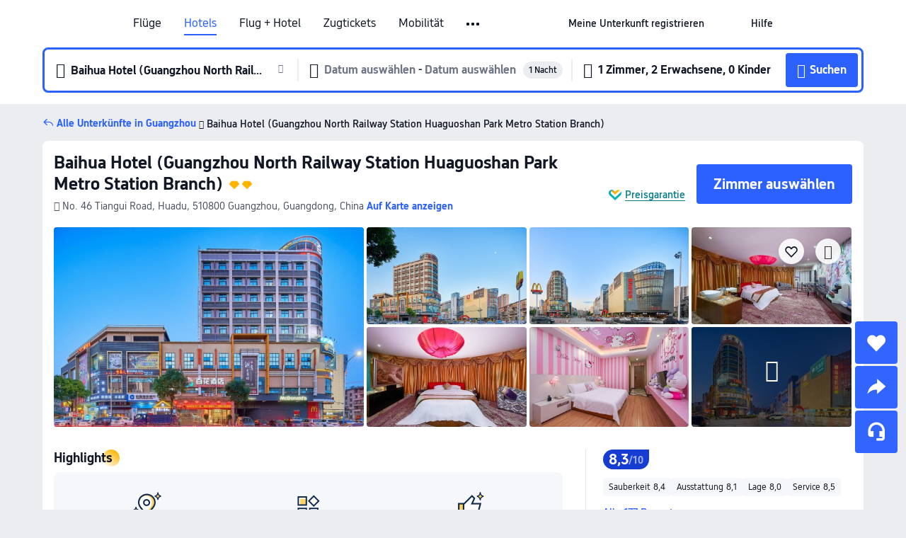

--- FILE ---
content_type: text/html; charset=utf-8
request_url: https://de.trip.com/hotels/guangzhou-hotel-detail-1467468/baihua-hotel/
body_size: 66732
content:
<!DOCTYPE html><html lang="de-DE" data-cargo="locale:de-DE,language:de,currency:EUR,contextType:online,site:DE,group:Trip,country:DE"><head><meta charSet="utf-8"/><link rel="preconnect" href="https://ak-d.tripcdn.com/"/><link rel="preconnect" href="https://aw-d.tripcdn.com/"/><link rel="preload" href="https://aw-s.tripcdn.com/modules/ibu/online-assets/TripGeom-Regular.ba9c64b894f5e19551d23b37a07ba0a4.woff2" as="font" crossorigin="" fetchpriority="high"/><link rel="preload" href="https://aw-s.tripcdn.com/modules/ibu/online-assets/TripGeom-Medium.c01bb95e18e1b0d0137ff80b79b97a38.woff2" as="font" crossorigin="" fetchpriority="high"/><link rel="preload" href="https://aw-s.tripcdn.com/modules/ibu/online-assets/TripGeom-Bold.9e9e0eb59209311df954413ff4957cbb.woff2" as="font" crossorigin="" fetchpriority="high"/><link rel="preload" href="https://aw-s.tripcdn.com/NFES/trip-hotel-online/1769074492117/_next/serverStatic/font/iconfont.woff2" as="font" crossorigin="" fetchpriority="low"/><link rel="stylesheet" href="https://aw-s.tripcdn.com/NFES/trip-hotel-online/1769074492117/_next/static/css/c0613953d67c03d0.css" crossorigin="anonymous" data-precedence="high"/><link rel="stylesheet" href="https://aw-s.tripcdn.com/NFES/trip-hotel-online/1769074492117/_next/static/css/082c0e64ad1c9dfa.css" crossorigin="anonymous" data-precedence="high"/><link rel="stylesheet" href="https://aw-s.tripcdn.com/NFES/trip-hotel-online/1769074492117/_next/static/css/b35f9c0397f5e7aa.css" crossorigin="anonymous" data-precedence="high"/><link rel="stylesheet" href="https://aw-s.tripcdn.com/NFES/trip-hotel-online/1769074492117/_next/static/css/6a6ed5a9de936fab.css" crossorigin="anonymous" data-precedence="high"/><link rel="stylesheet" href="https://aw-s.tripcdn.com/NFES/trip-hotel-online/1769074492117/_next/static/css/2a15b9cf23c4d936.css" crossorigin="anonymous" data-precedence="high"/><link rel="stylesheet" href="https://aw-s.tripcdn.com/NFES/trip-hotel-online/1769074492117/_next/static/css/2545792b8732a947.css" crossorigin="anonymous" data-precedence="high"/><link rel="preload" as="style" href="https://aw-s.tripcdn.com/modules/ibu/ibu-public-component-umd/style.b7b60106e8e8a07d9ee0e3ec624de507.css" crossorigin="anonymous"/><link rel="preload" as="style" href="https://aw-s.tripcdn.com/modules/ibu/online-assets/font.ddfdb9c8916dd1ec37cbf52f9391aca5.css" crossorigin="anonymous"/><link rel="preload" href="https://pages.trip.com/Hotels/libs/sdt/sdt.min.0.0.9.js" as="script"/><link rel="preload" href="https://aw-s.tripcdn.com/NFES/trip-hotel-online/1769074492117/_next/static/chunks/app/detail/page-ecbdcd5cf33051c6.js" as="script"/><link rel="preload" href="//ak-s.tripcdn.com/modules/hotel/hotel-spider-defence-new/sdt.1004-common.min.1589d4c8f1f0c32bbeb180195d34e6b4.js" as="script"/><meta name="viewport" content="width=device-width, initial-scale=1"/><link rel="preload" href="https://ak-d.tripcdn.com/images/200e14000000wav9iD0AE_R_960_660_R5_D.jpg" as="image" fetchpriority="high"/><title>Baihua Hotel (Guangzhou North Railway Station Huaguoshan Park Metro Station Branch)(百花酒店（广州北站花果山公园地铁站店）): Aktuelle Angebote &amp; Bewertungen 2026 | Trip.com</title><meta name="description" content="Buchen Sie ein Zimmer im Baihua Hotel (Guangzhou North Railway Station Huaguoshan Park Metro Station Branch) in Guangzhou. Sehen Sie sich geprüfte Bewertungen, Fotos und Preise des Hotels an und profitieren Sie von den besten Angeboten auf Trip.com."/><meta name="keywords" content="Baihua Hotel (Guangzhou North Railway Station Huaguoshan Park Metro Station Branch)"/><meta property="og:type" content="website"/><meta property="og:title" content="Baihua Hotel (Guangzhou North Railway Station Huaguoshan Park Metro Station Branch)(百花酒店（广州北站花果山公园地铁站店）): Aktuelle Angebote &amp; Bewertungen 2026 | Trip.com"/><meta property="og:description" content="Buchen Sie ein Zimmer im Baihua Hotel (Guangzhou North Railway Station Huaguoshan Park Metro Station Branch) in Guangzhou. Sehen Sie sich geprüfte Bewertungen, Fotos und Preise des Hotels an und profitieren Sie von den besten Angeboten auf Trip.com."/><meta property="og:url" content="https://de.trip.com/hotels/guangzhou-hotel-detail-1467468/baihua-hotel/"/><meta property="og:image" content="https://ak-d.tripcdn.com/images/200e14000000wav9iD0AE_R_960_660_R5_D.jpg"/><meta property="og:site_name" content="Baihua Hotel (Guangzhou North Railway Station Huaguoshan Park Metro Station Branch)"/><link rel="alternate" href="https://www.trip.com/hotels/guangzhou-hotel-detail-1467468/baihua-hotel/" hrefLang="x-default"/><link rel="alternate" href="https://uk.trip.com/hotels/guangzhou-hotel-detail-1467468/baihua-hotel/" hrefLang="en-GB"/><link rel="alternate" href="https://hk.trip.com/hotels/guangzhou-hotel-detail-1467468/baihua-hotel/" hrefLang="zh-Hant-HK"/><link rel="alternate" href="https://kr.trip.com/hotels/guangzhou-hotel-detail-1467468/baihua-hotel/" hrefLang="ko"/><link rel="alternate" href="https://jp.trip.com/hotels/guangzhou-hotel-detail-1467468/baihua-hotel/" hrefLang="ja"/><link rel="alternate" href="https://sg.trip.com/hotels/guangzhou-hotel-detail-1467468/baihua-hotel/" hrefLang="en-SG"/><link rel="alternate" href="https://au.trip.com/hotels/guangzhou-hotel-detail-1467468/baihua-hotel/" hrefLang="en-AU"/><link rel="alternate" href="https://de.trip.com/hotels/guangzhou-hotel-detail-1467468/baihua-hotel/" hrefLang="de"/><link rel="alternate" href="https://fr.trip.com/hotels/guangzhou-hotel-detail-1467468/baihua-hotel/" hrefLang="fr"/><link rel="alternate" href="https://es.trip.com/hotels/guangzhou-hotel-detail-1467468/baihua-hotel/" hrefLang="es"/><link rel="alternate" href="https://it.trip.com/hotels/guangzhou-hotel-detail-1467468/baihua-hotel/" hrefLang="it"/><link rel="alternate" href="https://ru.trip.com/hotels/guangzhou-hotel-detail-1467468/baihua-hotel/" hrefLang="ru"/><link rel="alternate" href="https://th.trip.com/hotels/guangzhou-hotel-detail-1467468/baihua-hotel/" hrefLang="th"/><link rel="alternate" href="https://id.trip.com/hotels/guangzhou-hotel-detail-1467468/baihua-hotel/" hrefLang="id"/><link rel="alternate" href="https://my.trip.com/hotels/guangzhou-hotel-detail-1467468/baihua-hotel/" hrefLang="ms"/><link rel="alternate" href="https://vn.trip.com/hotels/guangzhou-hotel-detail-1467468/baihua-hotel/" hrefLang="vi"/><link rel="alternate" href="https://nl.trip.com/hotels/guangzhou-hotel-detail-1467468/baihua-hotel/" hrefLang="nl"/><link rel="alternate" href="https://pl.trip.com/hotels/guangzhou-hotel-detail-1467468/baihua-hotel/" hrefLang="pl"/><link rel="alternate" href="https://gr.trip.com/hotels/guangzhou-hotel-detail-1467468/baihua-hotel/" hrefLang="el"/><link rel="alternate" href="https://tr.trip.com/hotels/guangzhou-hotel-detail-1467468/baihua-hotel/" hrefLang="tr"/><link rel="alternate" href="https://br.trip.com/hotels/guangzhou-hotel-detail-1467468/baihua-hotel/" hrefLang="pt-BR"/><link rel="alternate" href="https://tw.trip.com/hotels/guangzhou-hotel-detail-1467468/baihua-hotel/" hrefLang="zh-Hant-TW"/><link rel="alternate" href="https://nz.trip.com/hotels/guangzhou-hotel-detail-1467468/baihua-hotel/" hrefLang="en-NZ"/><link rel="alternate" href="https://ca.trip.com/hotels/guangzhou-hotel-detail-1467468/baihua-hotel/" hrefLang="en-CA"/><link rel="alternate" href="https://us.trip.com/hotels/guangzhou-hotel-detail-1467468/baihua-hotel/" hrefLang="en-US"/><link rel="alternate" href="https://pk.trip.com/hotels/guangzhou-hotel-detail-1467468/baihua-hotel/" hrefLang="en-PK"/><link rel="alternate" href="https://in.trip.com/hotels/guangzhou-hotel-detail-1467468/baihua-hotel/" hrefLang="en-IN"/><link rel="alternate" href="https://sa.trip.com/hotels/guangzhou-hotel-detail-1467468/baihua-hotel/" hrefLang="ar-SA"/><link rel="alternate" href="https://ae.trip.com/hotels/guangzhou-hotel-detail-1467468/baihua-hotel/" hrefLang="en-AE"/><link rel="alternate" href="https://at.trip.com/hotels/guangzhou-hotel-detail-1467468/baihua-hotel/" hrefLang="de-AT"/><link rel="alternate" href="https://dk.trip.com/hotels/guangzhou-hotel-detail-1467468/baihua-hotel/" hrefLang="da"/><link rel="alternate" href="https://fi.trip.com/hotels/guangzhou-hotel-detail-1467468/baihua-hotel/" hrefLang="fi"/><link rel="alternate" href="https://mx.trip.com/hotels/guangzhou-hotel-detail-1467468/baihua-hotel/" hrefLang="es-MX"/><link rel="alternate" href="https://ph.trip.com/hotels/guangzhou-hotel-detail-1467468/baihua-hotel/" hrefLang="en-PH"/><link rel="alternate" href="https://pt.trip.com/hotels/guangzhou-hotel-detail-1467468/baihua-hotel/" hrefLang="pt"/><link rel="alternate" href="https://se.trip.com/hotels/guangzhou-hotel-detail-1467468/baihua-hotel/" hrefLang="sv"/><link rel="canonical" href="https://de.trip.com/hotels/guangzhou-hotel-detail-1467468/baihua-hotel/"/><script type="text/javascript">window.UBT_BIZCONFIG={isLoadRMS:false}</script><link rel="stylesheet" href="https://aw-s.tripcdn.com/modules/ibu/ibu-public-component-umd/style.b7b60106e8e8a07d9ee0e3ec624de507.css" crossorigin="anonymous"/><script src="https://aw-s.tripcdn.com/modules/ibu/ibu-public-component-umd/production.min.e60ad7659c4307455a5d16ce5eb7707d.js" crossorigin="anonymous"></script><script src="https://aw-s.tripcdn.com/modules/ibu/gtm-loader/gtm-loader.131ef8b57f3d288725f3c2c14517cd74.js"></script><link rel="stylesheet" href="https://aw-s.tripcdn.com/modules/ibu/online-assets/font.ddfdb9c8916dd1ec37cbf52f9391aca5.css" crossorigin="anonymous"/><script type="application/ld+json">{"@type":"Hotel","name":"Baihua Hotel (Guangzhou North Railway Station Huaguoshan Park Metro Station Branch)","address":{"postalCode":"510800","addressLocality":"No. 46 Tiangui Road","streetAddress":"No. 46 Tiangui Road, Huadu, 510800 Guangzhou, Guangdong, China","addressRegion":"Guangzhou","addressCountry":"China","@type":"PostalAddress"},"image":"https://ak-d.tripcdn.com/images/200e14000000wav9iD0AE_R_960_660_R5_D.jpg","@context":"http://schema.org","aggregateRating":{"bestRating":5,"@type":"AggregateRating","reviewCount":"177","ratingValue":"4.1"},"priceRange":"Unsere Tagesangebote sind unschlagbar und bieten dir großartige Preise für deinen Traumurlaub. Günstigeres Angebot gefunden? Dann erstatten wir dir den Differenzbetrag!","url":"https://www.trip.com/hotels/guangzhou-hotel-detail-1467468/baihua-hotel/"}</script><script type="application/ld+json">{"@context":"https://schema.org","@type":"BreadcrumbList","itemListElement":[{"@type":"ListItem","position":1,"name":"Trip.com","item":"https://de.trip.com"},{"@type":"ListItem","position":2,"name":"Hotels","item":"https://de.trip.com/hotels/"},{"@type":"ListItem","position":3,"name":"Hotels in China","item":"https://de.trip.com/hotels/country/china.html"},{"@type":"ListItem","position":4,"name":"Hotels in Guangdong","item":"https://de.trip.com/hotels/province/cn-guangdong.html"},{"@type":"ListItem","position":5,"name":"Hotels in Guangzhou","item":"https://de.trip.com/hotels/guangzhou-hotels-list-32/"},{"@type":"ListItem","position":6,"name":"Baihua Hotel (Guangzhou North Railway Station Huaguoshan Park Metro Station Branch)","item":""}]}</script><script type="application/ld+json">{"@context":"https://schema.org","@type":"FAQPage","mainEntity":[{"@type":"Question","name":"Wie sind die Check-in- und Check-out-Zeiten in Baihua Hotel (Guangzhou North Railway Station Huaguoshan Park Metro Station Branch)?","acceptedAnswer":{"@type":"Answer","text":"Der Check-in in Baihua Hotel (Guangzhou North Railway Station Huaguoshan Park Metro Station Branch) beginnt um 14:00, der Check-out ist um 12:00."}},{"@type":"Question","name":"Wie komme ich von dem nächstgelegenen Flughafen zu Baihua Hotel (Guangzhou North Railway Station Huaguoshan Park Metro Station Branch)?","acceptedAnswer":{"@type":"Answer","text":"Der nächstgelegene Flughafen ist Guangzhou Baiyun International Airport, der etwa 28 Minuten mit dem Auto von der Unterkunft entfernt (13,6 km) ist."}},{"@type":"Question","name":"Gibt es einen Bahnhof oder eine U-Bahn-Station in der Nähe von Baihua Hotel (Guangzhou North Railway Station Huaguoshan Park Metro Station Branch)?","acceptedAnswer":{"@type":"Answer","text":"Der nächstgelegene Bahnhof ist Guangzhoubei Railway Station, der etwa 10 Minuten mit dem Auto von der Unterkunft entfernt (2,5 km) ist."}},{"@type":"Question","name":"Bietet Baihua Hotel (Guangzhou North Railway Station Huaguoshan Park Metro Station Branch) Frühstück an?","acceptedAnswer":{"@type":"Answer","text":"Nein, Baihua Hotel (Guangzhou North Railway Station Huaguoshan Park Metro Station Branch) bietet kein Frühstück an. "}},{"@type":"Question","name":"Hat Baihua Hotel (Guangzhou North Railway Station Huaguoshan Park Metro Station Branch) ein Restaurant?","acceptedAnswer":{"@type":"Answer","text":"Ja, Baihua Hotel (Guangzhou North Railway Station Huaguoshan Park Metro Station Branch) verfügt über ein Restaurant, das eine Vielzahl an Chinesisch-Gerichten aus frischen, hochwertigen Zutaten serviert."}},{"@type":"Question","name":"Hat Baihua Hotel (Guangzhou North Railway Station Huaguoshan Park Metro Station Branch) einen Pool?","acceptedAnswer":{"@type":"Answer","text":"Nein, Baihua Hotel (Guangzhou North Railway Station Huaguoshan Park Metro Station Branch) hat keinen Pool."}},{"@type":"Question","name":"Welche Sehenswürdigkeiten befinden sich in der Nähe von Baihua Hotel (Guangzhou North Railway Station Huaguoshan Park Metro Station Branch)?","acceptedAnswer":{"@type":"Answer","text":"Zu den Attraktionen in der Nähe von Baihua Hotel (Guangzhou North Railway Station Huaguoshan Park Metro Station Branch) gehört Sunac Snow World Entertainment (nur 740 m von deinem Suchort entfernt (Luftlinie))."}}]}</script><link rel="preload" href="https://aw-s.tripcdn.com/ares/api/cc?f=locale%2Fv3%2F100043054%2Fde-DE.js%2C%2Flocale%2Fv3%2F6002%2Fde-DE.js%2C%2Flocale%2Fv3%2F6001%2Fde-DE.js%2C%2Flocale%2Fv3%2F330151%2Fde-DE.js%2C%2Flocale%2Fv3%2F330153%2Fde-DE.js%2C%2Flocale%2Fv3%2F100015471%2Fde-DE.js%2C%2Flocale%2Fv3%2F100009239%2Fde-DE.js%2C%2Flocale%2Fv3%2F37666%2Fde-DE.js%2C%2Flocale%2Fv3%2F100015469%2Fde-DE.js%2C%2Flocale%2Fv3%2F33000032%2Fde-DE.js%2C%2Flocale%2Fv3%2F33000006%2Fde-DE.js%2C%2Flocale%2Fv3%2F33000018%2Fde-DE.js%2C%2Flocale%2Fv3%2F33000015%2Fde-DE.js%2C%2Flocale%2Fv3%2F33000010%2Fde-DE.js%2C%2Flocale%2Fv3%2F6005%2Fde-DE.js%2C%2Flocale%2Fv3%2F37100%2Fde-DE.js%2C%2Flocale%2Fv3%2F37007%2Fde-DE.js&amp;etagc=08246585b8ce1ffb35f904b5baec7aea&amp;defaultNfesId=100043054" as="script" crossorigin="anonymous"/><script id="webcore_internal" type="application/json" crossorigin="anonymous">{"rootMessageId":"100043054-0a98e17d-491463-136758"}</script><script src="https://aw-s.tripcdn.com/NFES/trip-hotel-online/1769074492117/_next/static/chunks/polyfills-c67a75d1b6f99dc8.js" crossorigin="anonymous" nomodule=""></script></head><body dir="ltr" class="ibu-hotel-online-tripgeom" data-domain="ak"><div id="hp_container" class=""><div id="ibu_hotel_header"><div class="mc-hd mc-hd__de-de mc-hd_line mc-hd_theme_white mc-hd-single_row" role="banner"><div class="mc-hd__inner"><div class="mc-hd__flex-con clear-float"><div class="mc-hd__logo-con mc-hd__logo-con-de-DE"><div class="mc-hd__trip-logo-placeholder"></div></div><div class="mc-hd__nav-single-row"><div class="mc-hd__nav-con 3010 mc-hd__nav-loading" id="ibuHeaderChannels"><ul class="mc-hd__nav"><li class="mc-hd__nav-item mc-hd__nav-item-flights" data-fold="false"><a id="header_action_nav_flights" class="mc-hd__nav-lnk" title="Flüge" aria-label="Flüge" aria-hidden="false" href="/flights/?locale=de-DE&amp;curr=EUR">Flüge</a></li><li class="mc-hd__nav-item mc-hd__nav-item-hotels" data-fold="false"><a id="header_action_nav_hotels" class="mc-hd__nav-lnk is-active" title="Hotels" aria-label="Hotels" aria-hidden="false" href="/hotels/?locale=de-DE&amp;curr=EUR">Hotels</a></li><li class="mc-hd__nav-item mc-hd__nav-item-packages" data-fold="false"><a id="header_action_nav_packages" class="mc-hd__nav-lnk" title="Flug + Hotel" aria-label="Flug + Hotel" aria-hidden="false" href="/packages/?sourceFrom=IBUBundle_home&amp;locale=de-DE&amp;curr=EUR">Flug + Hotel</a></li><li class="mc-hd__nav-item mc-hd__nav-item-trains" data-fold="false"><a id="header_action_nav_trains" class="mc-hd__nav-lnk" title="Zugtickets" aria-label="Zugtickets" aria-hidden="false" href="/trains/?locale=de-DE&amp;curr=EUR">Zugtickets</a></li><li class="mc-hd__nav-item mc-hd__nav-item-wth-sub mc-hd__nav-item-cars" data-fold="false"><span id="header_action_nav_cars" class="mc-hd__nav-lnk" title="Mobilität" aria-label="Mobilität" aria-hidden="false" tabindex="0" role="link">Mobilität</span><ul class="mc-hd__nav-item-sub" role="group"><li tabindex="-1" role="menuitem"><a id="header_action_nav_carhire" href="/carhire/?channelid=14409&amp;locale=de-DE&amp;curr=EUR" class="mc-hd__sub-nav-lnk" tabindex="-1" data-parent="cars" data-index="0" aria-label="Mietwagen" aria-hidden="false">Mietwagen</a></li><li tabindex="-1" role="menuitem"><a id="header_action_nav_airporttransfers" href="/airport-transfers/?locale=de-DE&amp;curr=EUR" class="mc-hd__sub-nav-lnk" tabindex="-1" data-parent="cars" data-index="1" aria-label="Flughafentransfers" aria-hidden="false">Flughafentransfers</a></li></ul></li><li class="mc-hd__nav-item mc-hd__nav-item-wth-sub mc-hd__nav-item-ttd" data-fold="false"><a id="header_action_nav_ttd" class="mc-hd__nav-lnk" title="Attraktionen und Touren" aria-label="Attraktionen und Touren" aria-hidden="false" href="/things-to-do/ttd-home/?ctm_ref=vactang_page_23810&amp;locale=de-DE&amp;curr=EUR">Attraktionen und Touren</a><ul class="mc-hd__nav-item-sub" role="group"><li tabindex="-1" role="menuitem"><a id="header_action_nav_tnt" href="/things-to-do/ttd-home/?ctm_ref=vactang_page_23810&amp;locale=de-DE&amp;curr=EUR" class="mc-hd__sub-nav-lnk" tabindex="-1" data-parent="ttd" data-index="0" aria-label="Attraktionen und Touren" aria-hidden="false">Attraktionen und Touren</a></li><li tabindex="-1" role="menuitem"><a id="header_action_nav_esim" href="/sale/w/10229/esim.html?locale=de-DE&amp;curr=EUR" class="mc-hd__sub-nav-lnk" tabindex="-1" data-parent="ttd" data-index="1" aria-label="eSIM &amp; SIM" aria-hidden="false">eSIM &amp; SIM</a></li></ul></li><li class="mc-hd__nav-item mc-hd__nav-item-wth-sub mc-hd__nav-item-travelinspiration" data-fold="false"><span id="header_action_nav_travelinspiration" class="mc-hd__nav-lnk" title="Reiseinspiration" aria-label="Reiseinspiration" aria-hidden="false" tabindex="0" role="link">Reiseinspiration</span><ul class="mc-hd__nav-item-sub" role="group"><li tabindex="-1" role="menuitem"><a id="header_action_nav_travelguide" href="/travel-guide/?locale=de-DE&amp;curr=EUR" class="mc-hd__sub-nav-lnk" tabindex="-1" data-parent="travelinspiration" data-index="0" aria-label="Reiseführer" aria-hidden="false">Reiseführer</a></li><li tabindex="-1" role="menuitem"><a id="header_action_nav_tripbest" href="/toplist/tripbest/home?locale=de-DE&amp;curr=EUR" class="mc-hd__sub-nav-lnk" tabindex="-1" data-parent="travelinspiration" data-index="1" aria-label="Trip.Best" aria-hidden="false">Trip.Best</a></li></ul></li><li class="mc-hd__nav-item mc-hd__nav-item-tripmap" data-fold="false"><a id="header_action_nav_tripmap" class="mc-hd__nav-lnk" title="Karte" aria-label="Karte" aria-hidden="false" href="/webapp/tripmap/travel?entranceId=Triponlinehomeside&amp;locale=de-DE&amp;curr=EUR">Karte</a></li><li class="mc-hd__nav-item mc-hd__nav-item-tripcoins" data-fold="false"><a id="header_action_nav_tripcoins" class="mc-hd__nav-lnk" title="Trip.com Rewards" aria-label="Trip.com Rewards" aria-hidden="false" href="/customer/loyalty/?locale=de-DE&amp;curr=EUR">Trip.com Rewards</a></li><li class="mc-hd__nav-item mc-hd__nav-item-sales" data-fold="false"><a id="header_action_nav_sales" class="mc-hd__nav-lnk" title="Angebote" aria-label="Angebote" aria-hidden="false" href="/sale/deals/?locale=de-DE&amp;curr=EUR">Angebote</a></li></ul></div></div><div class="mc-hd__func-con" id="ibuHeaderMenu"><div class="mc-hd__func"><div class="mc-hd__option-app-placeholder">App</div><div class="mc-hd__option"><div class="mc-hd__entry" aria-label="Meine Unterkunft registrieren" tabindex="0" role="link"><span aria-hidden="true" title="Meine Unterkunft registrieren">Meine Unterkunft registrieren</span><i class="fi fi-Hotels"></i></div></div><div class="mc-hd__option mc-hd__option__selector"><div class="mc-hd__selector mc-lhd-menu-selector" tabindex="0" role="button" aria-haspopup="dialog" aria-label="Sprache/Währung"><div class="mc-lhd-menu-selector-locale-con" style="padding:8px" aria-hidden="true"><div class="mc-lhd-menu-selector-locale de_de"><i class="locale-icon flag-de-DE"></i></div></div></div></div><div class="mc-hd__option"><div class="mc-hd__help" tabindex="0" aria-label="Hilfe" role="link"><span aria-hidden="true" title="Hilfe">Hilfe</span><i class="fi fi-ic_help"></i></div></div><div class="mc-hd__search-booking-placeholder">Buchungen suchen</div><div class="mc-lhd-menu-account mc-lhd-account-nologin" style="display:none"></div></div></div></div></div></div><script>if (typeof Object.assign !== 'function') {window._assignObject = function(t, s) {for (var k in s) { t[k] = s[k] }; return t }; }else { window._assignObject = Object.assign } window.__CARGO_DATA__ = _assignObject(window.__CARGO_DATA__ || {}, {"channelmetauoe1":[{"channel":"home","source":"flights","value":"{\"displayName\":\"Home\",\"displayNameSharkKey\":\"ButtonText_Home\",\"path\":\"\"}"},{"channel":"hotels","source":"flights","value":"{\"displayName\":\"Hotels\",\"displayNameSharkKey\":\"ButtonText_Hotel\",\"path\":\"/hotels/\",\"icon\":\"fi-hotel_new\",\"groupId\":1}"},{"channel":"flights","source":"flights","value":"{\"displayName\":\"Flights\",\"displayNameSharkKey\":\"ButtonText_Flights\",\"path\":\"/flights/\",\"icon\":\"fi-flight\",\"groupId\":1}"},{"channel":"trains","source":"flights","value":"{\"displayName\":\"Trains\",\"displayNameSharkKey\":\"ButtonText_Trains\",\"path\":\"/trains/\",\"icon\":\"fi-train\",\"groupId\":1}"},{"channel":"ttd","source":"flights","value":"{\"displayName\":\"TNT\",\"displayNameSharkKey\":\"ButtonText_TTD\",\"path\":\"/things-to-do/ttd-home/?ctm_ref=vactang_page_23810\",\"icon\":\"fi-ic_tnt\",\"groupId\":1}"},{"channel":"travelguide","source":"flights","value":"{\"displayName\":\"Attractions\",\"displayNameSharkKey\":\"ButtonText_TravelGuide\",\"path\":\"/travel-guide/\",\"icon\":\"fi-destination\",\"parent\":\"travelinspiration\",\"groupId\":3}"},{"channel":"carhire","source":"flights","value":"{\"displayName\":\"Car Rentals\",\"displayNameSharkKey\":\"ButtonText_Carhire\",\"path\":\"/carhire/?channelid=14409\",\"parent\":\"cars\",\"icon\":\"fi-car\",\"groupId\":1}"},{"channel":"airporttransfers","source":"flights","value":"{\"displayName\":\"Airport Transfers\",\"displayNameSharkKey\":\"ButtonText_AirportTransfers\",\"path\":\"/airport-transfers/\",\"parent\":\"cars\",\"icon\":\"fi-airport-transfer\",\"groupId\":1}"},{"channel":"cars","source":"flights","value":"{\"displayName\":\"Cars\",\"displayNameSharkKey\":\"ButtonText_Cars\",\"path\":\"\",\"icon\":\"fi-ic_carrental\",\"groupId\":1}"},{"channel":"sales","source":"flights","value":"{\"displayName\":\"Deals\",\"displayNameSharkKey\":\"ButtonText_Deals\",\"path\":\"/sale/deals/\",\"icon\":\"fi-a-ic_deal21x\",\"groupId\":3}"},{"channel":"tripcoins","source":"flights","value":"{\"displayName\":\"Trip Rewards\",\"displayNameSharkKey\":\"ButtonText_TripRewards\",\"path\":\"/customer/loyalty/\",\"icon\":\"fi-a-TripCoins\",\"groupId\":4}"},{"channel":"giftcard","source":"flights","value":"{\"displayName\":\"GiftCard\",\"displayNameSharkKey\":\"ButtonText_GiftCard\",\"path\":\"/giftcard\",\"icon\":\"fi-ic_giftcard\",\"groupId\":2}"},{"channel":"cruises","source":"flights","value":"{\"displayName\":\"Cruises\",\"displayNameSharkKey\":\"ButtonText_Cruises\",\"path\":\"/cruises\",\"icon\":\"fi-ic_BU_cruises\",\"groupId\":2}"},{"channel":"others","source":"flights","value":"{\"path\":\"/sale/w/1744/singaporediscovers.html?locale=en_sg\",\"displayName\":\"SingapoRediscovers Vouchers\",\"displayNameSharkKey\":\"key_channel_sg_vouchers\"}"},{"channel":"packages","source":"flights","value":"{\"displayName\":\"Bundle\",\"displayNameSharkKey\":\"ButtonText_Bundle\",\"path\":\"/packages/?sourceFrom=IBUBundle_home\",\"icon\":\"fi-ic_bundle\",\"groupId\":1}"},{"channel":"customtrips","source":"flights","value":"{\"displayName\":\"Custom Trips\",\"displayNameSharkKey\":\"ButtonText_CustomTrip\",\"path\":\"/custom-trips/index\",\"icon\":\"fi-a-ic_BU_customtrips\",\"groupId\":2}"},{"channel":"insurance","source":"flights","value":"{\"displayName\":\"Insurance\",\"displayNameSharkKey\":\"ButtonText_Insurance\",\"path\":\"/insurance?bid=1&cid=2&pid=1\",\"icon\":\"fi-ic_insurance\",\"groupId\":2}"},{"channel":"tnt","source":"flights","value":"{\"displayName\":\"tnt\",\"displayNameSharkKey\":\"ButtonText_TTD\",\"path\":\"/things-to-do/ttd-home/?ctm_ref=vactang_page_23810\",\"parent\":\"ttd\",\"icon\":\"fi-ic_tnt\",\"groupId\":1}"},{"channel":"esim","source":"flights","value":"{\"displayName\":\"eSIM\",\"displayNameSharkKey\":\"ButtonText_eSim\",\"path\":\"/sale/w/10229/esim.html\",\"parent\":\"ttd\",\"groupId\":1}"},{"channel":"tripmap","source":"flights","value":"{\"displayName\":\"Map\",\"displayNameSharkKey\":\"ButtonText_Map\",\"path\":\"/webapp/tripmap/travel?entranceId=Triponlinehomeside\",\"icon\":\"fi-a-itinerarymap\",\"groupId\":3}"},{"channel":"travelinspiration","source":"flights","value":"{\"displayName\":\"TravelInspiration\",\"displayNameSharkKey\":\"ButtonText_TravelInspiration\",\"path\":\"\",\"icon\":\"fi-destination\",\"groupId\":3}"},{"channel":"tripbest","source":"flights","value":"{\"displayName\":\"TripBest\",\"displayNameSharkKey\":\"ButtonText_TripBest\",\"path\":\"/toplist/tripbest/home\",\"icon\":\"fi-destination\",\"parent\":\"travelinspiration\",\"groupId\":3}"},{"channel":"tripplanner","source":"flights","value":"{\"displayName\":\"TripPlanner\",\"displayNameSharkKey\":\"ButtonText_TripPlanner\",\"path\":\"/webapp/tripmap/tripplanner?source=t_online_homepage\",\"groupId\":3,\"iconUrl\":\"https://dimg04.tripcdn.com/images/05E1712000o6ljnud70A3.svg\",\"activeIconUrl\":\"https://dimg04.tripcdn.com/images/05E3c12000nm1joaw5B34.png\"}"},{"channel":"grouptours","source":"flights","value":"{\"displayName\":\"Group Tours\",\"displayNameSharkKey\":\"ButtonText_GroupTours\",\"path\":\"/package-tours/group-tours\",\"groupId\":2,\"iconUrl\":\"https://dimg04.tripcdn.com/images/05E6i12000nn4rqq27CB1.svg\",\"activeIconUrl\":\"https://dimg04.tripcdn.com/images/05E6i12000nn4rqq27CB1.svg\"}"},{"channel":"privatetours","source":"flights","value":"{\"displayName\":\"Private Tours\",\"displayNameSharkKey\":\"ButtonText_PrivateTours\",\"path\":\"/package-tours/private-tours\",\"groupId\":2,\"iconUrl\":\"https://dimg04.tripcdn.com/images/05E4612000nn4rnod1150.svg\",\"activeIconUrl\":\"https://dimg04.tripcdn.com/images/05E4612000nn4rnod1150.svg\"}"}],"locale":"de-DE","onlinechannelscdedee1":[{"locale":"de-DE","channel":"flights","value":"1"},{"locale":"de-DE","channel":"hotels","value":"1"},{"locale":"de-DE","channel":"packages","value":"1"},{"locale":"de-DE","channel":"trains","value":"1"},{"locale":"de-DE","channel":"cars","value":"1"},{"locale":"de-DE","channel":"carhire","value":"1"},{"locale":"de-DE","channel":"airporttransfers","value":"1"},{"locale":"de-DE","channel":"ttd","value":"1"},{"locale":"de-DE","channel":"tnt","value":"1"},{"locale":"de-DE","channel":"esim","value":"1"},{"locale":"de-DE","channel":"travelinspiration","value":"1"},{"locale":"de-DE","channel":"travelguide","value":"1"},{"locale":"de-DE","channel":"tripbest","value":"1"},{"locale":"de-DE","channel":"tripmap","value":"1"},{"locale":"de-DE","channel":"tripcoins","value":"1"},{"locale":"de-DE","channel":"sales","value":"1"}],"menumetacdedee0":"{\"entry\":{\"url\":\"https://www.trip.com/list-your-property?channel=21&locale=en-XX\",\"displaySharkKey\":\"key_header_entry\"},\"help\":{\"mode\":\"entry\",\"url\":\"/pages/support\"},\"mybooking\":{\"url\":\"/order/all\",\"displaySharkKey\":\"V3_Profile_MyOrders\"}}","loginmenue0":"{\"menu\":[{\"show\":true,\"displayName\":\"My Bookings\",\"displayNameSharkKey\":\"V3_Profile_MyOrders\",\"include\":\"all\",\"link\":\"/order/all\",\"id\":\"booking\"},{\"show\":false,\"displayName\":\"Trip Coins\",\"displayNameSharkKey\":\"V3_Profile_Points\",\"include\":\"all\",\"showByLocale\":\"en-ca,da-dk,fi-fi,uk-ua,pt-pt,es-mx,sv-se,nl-nl,pl-pl,en-sg,ja-jp,ko-kr,en-hk,zh-hk,de-de,fr-fr,es-es,ru-ru,id-id,en-id,th-th,en-th,ms-my,en-my,en-au,en-xx,en-us,es-us,tr-tr,en-ie,de-at,de-ch,fr-ch,nl-be,en-be,fr-be,en-il,pt-br,el-gr,en-ae,en-sa,en-nz,en-gb,it-it,vi-vn,en-ph,en-in,en-pk,en-kw,en-qa,en-om,en-bh,en-kh,ru-az,ru-by,ru-kz,zh-sg,zh-my\",\"link\":\"/customer/points/\",\"id\":\"points\"},{\"show\":true,\"displayName\":\"Promo Codes\",\"displayNameSharkKey\":\"V3_Promo_Code\",\"include\":\"all\",\"link\":\"/customer/promo/\",\"id\":\"codes\"},{\"show\":true,\"displayName\":\"Profile\",\"displayNameSharkKey\":\"V3_Text_MembInfo\",\"include\":\"all\",\"link\":\"/membersinfo/profile/\",\"id\":\"profile\"},{\"show\":false,\"displayName\":\"Friend Referrals\",\"displayNameSharkKey\":\"V3_Text_Friend\",\"include\":\"all\",\"link\":\"/sale/w/1899/friends-referral-main.html?locale=en_xx\",\"id\":\"Friend\"},{\"show\":false,\"displayName\":\"Favorites\",\"displayNameSharkKey\":\"ButtonText_Hotel_Collection\",\"showByLocale\":\"en-ca,da-dk,fi-fi,uk-ua,pt-pt,es-mx,sv-se,nl-nl,pl-pl,en-sg,ja-jp,ko-kr,en-hk,zh-hk,zh-tw,de-de,fr-fr,es-es,ru-ru,id-id,en-id,th-th,en-th,ms-my,en-my,en-au,en-xx,en-us,es-us,tr-tr,en-ie,de-at,de-ch,fr-ch,nl-be,en-be,fr-be,en-il,pt-br,el-gr,en-ae,en-sa,en-nz,en-gb,it-it,vi-vn,en-ph,en-in,en-pk,en-kw,en-qa,en-om,en-bh,en-kh,ru-az,ru-by,ru-kz,zh-sg,zh-my\",\"include\":\"all\",\"link\":\"/favorite/\",\"id\":\"favorites\"},{\"show\":false,\"showByLocale\":\"en-xx,en-us,en-sg,en-au,en-my,en-gb,en-be,en-ch,en-ie,en-ca,en-sa,en-hk,en-ae,en-nz,en-il,zh-tw,zh-hk,ja-jp,ko-kr,th-th,vi-vn,en-th,en-id,en-ph,en-in,en-pk,en-kw,en-qa,en-om,en-bh,en-kh,ru-az,ru-by,ru-kz,zh-sg,zh-my\",\"displayName\":\"Moments\",\"displayNameSharkKey\":\"V3_Profile_Moments\",\"include\":\"all\",\"link\":\"/travel-guide/personal-home\",\"id\":\"Moments\"},{\"show\":false,\"displayName\":\"Flight Price Alerts\",\"displayNameSharkKey\":\"Key_Flight_Price_Alerts\",\"include\":\"all\",\"showByLocale\":\"en-ca,da-dk,fi-fi,uk-ua,pt-pt,es-mx,sv-se,nl-nl,pl-pl,en-sg,ja-jp,ko-kr,en-hk,zh-hk,de-de,fr-fr,es-es,ru-ru,id-id,en-id,th-th,en-th,ms-my,en-my,en-au,en-xx,en-us,es-us,tr-tr,en-ie,de-at,de-ch,fr-ch,nl-be,en-be,fr-be,en-il,pt-br,el-gr,en-ae,en-sa,en-nz,en-gb,it-it,vi-vn,en-ph,en-in,en-pk,en-kw,en-qa,en-om,en-bh,en-kh,ru-az,ru-by,ru-kz,zh-sg,zh-my\",\"link\":\"/flights/price-alert/\",\"id\":\"flghtAlert\"},{\"show\":false,\"displayName\":\"Rewards\",\"displayNameSharkKey\":\"Key_Entrance_Title\",\"include\":\"all\",\"showByLocale\":\"en-ca,da-dk,fi-fi,uk-ua,pt-pt,es-mx,sv-se,nl-nl,pl-pl,en-sg,ja-jp,ko-kr,en-hk,zh-hk,de-de,fr-fr,es-es,ru-ru,id-id,en-id,th-th,en-th,ms-my,en-my,en-au,en-xx,en-us,es-us,tr-tr,en-ie,de-at,de-ch,fr-ch,nl-be,en-be,fr-be,en-il,pt-br,el-gr,en-ae,en-sa,en-nz,en-gb,it-it,vi-vn,en-ph,en-in,en-pk,en-kw,en-qa,en-om,en-bh,en-kh,ru-az,ru-by,ru-kz,zh-sg,zh-my\",\"link\":\"/customer/tierpoints/\",\"id\":\"rewards\"}]}"})</script></div><div class="content"><div class="page_detailPage__zRS1L"><div class="detailSearchBox_detailSearchBox-container__GKmx0" role="region" aria-label="Unterkünfte suchen"><div class="detailSearchBox_searchBox-wrap__WvYqJ"><div dir="ltr" class="searchBoxContainer__z5SAp responsive__iDq6D"><div class="searchBox__gPrFy" style="border:3px solid var(--smtcColorBorderBrandBold)"><div class="destination__MneKx responsive__vrNTP" aria-label=""><div class="descriptionBorderBox__Fn4fW"><div class="destination-inputBox__lJLLb"><i aria-hidden="true" class="hotel_desktop_trip- ic ic-locationline ic_locationline destination-icon__WAVAD"></i><div class="destination-inputBoxIputContainer__NRWlF"><input id="destinationInput" class="destination-inputBox_input__FyxR4" type="text" autoComplete="off" placeholder="Wohin soll die Reise gehen?" tabindex="0" value="Baihua Hotel (Guangzhou North Railway Station Huaguoshan Park Metro Station Branch)"/><div class="destination-inputBox_inputFake__mQ3Gz">Baihua Hotel (Guangzhou North Railway Station Huaguoshan Park Metro Station Branch)</div></div><div class="destination-inputBoxClearIconContainer__Glo7x" tabindex="0" role="button" aria-label=""><i aria-hidden="true" class="hotel_desktop_trip- ic ic-clear ic_clear destination-inputBoxClearIcon__olXZu"></i></div><div class="divider__J9E6E"></div></div></div></div><div class="responsive__Djfnm calendar__U5W5V calendarRelavtive__pWLcx" tabindex="0" aria-label=""><div class="calendarBox__IY9SI"><i aria-hidden="true" class="hotel_desktop_trip- ic ic-calendar ic_calendar calendar-icon___FMn8"></i><div class="calendar-time__NWqIM"><input id="checkInInput" type="text" readonly="" placeholder="Datum auswählen" class="calendar-checkInInput__WKk2h" tabindex="-1" value=""/><div class="calendar-inputBox_inputFake__M3Udk">Datum auswählen</div></div><div class="calendar-nights___Bn9y">-</div><div class="calendar-time__NWqIM"><input id="checkOutInput" type="text" readonly="" placeholder="Datum auswählen" class="calendar-checkOutInput__aurPl" tabindex="-1" value=""/><div class="calendar-inputBox_inputFake__M3Udk">Datum auswählen</div></div><div class="nights__i8cwz"><span>1 Nacht</span></div><div class="divider__XkfFN"></div></div><div tabindex="-1" data-stop-blur="stop-calendar-blur" class="calendarComponent__e4tJH"></div></div><div class="guest__MEM77 responsive__VcS0g" tabindex="0" role="button" aria-expanded="false" aria-label=""><div class="guestBox__lMID_"><i aria-hidden="true" class="hotel_desktop_trip- ic ic-user ic_user guestBox-person__vuOLI"></i><div class="guestBox-content__Pc63P">1 Zimmer, 2 Erwachsene, 0 Kinder</div></div></div><div class="searchButton-container__HE5VV"><div class="searchButtonContainer__fIR6v responsive__C52t0" role="button" aria-label="Suchen"><button class="tripui-online-btn tripui-online-btn-large tripui-online-btn-solid-primary  tripui-online-btn-block  " type="button" style="padding:0 16px;font-size:16px;height:48px" dir="ltr"><div class="tripui-online-btn-content"><span class="tripui-online-btn-icon" style="transform:none"><i aria-hidden="true" class="hotel_desktop_trip- ic ic-search ic_search searchButton-icon__OOYav"></i></span><span class="tripui-online-btn-content-children ">Suchen</span></div></button></div></div></div></div></div></div><div class="crumb_hotelCrumb__8aaZb"><span class="crumb_hotelCrumb-box__zv3Ma" tabindex="0" aria-label="Alle Unterkünfte in Guangzhou" role="button"><i aria-hidden="true" class="smarticon u-icon u-icon-ic_new_back u-icon_ic_new_back crumb_hotelCrumb-icon__JsUUj"></i><span class="crumb_hotelCrumb-title__siLyG" aria-hidden="true">Alle Unterkünfte in Guangzhou</span></span><div class="crumb_hotelCrumb-seo-title-box__DrnL3"><span class="crumb_hotelCrumb-seo-title__AzUmW" tabindex="0"><i aria-hidden="true" class="hotel_desktop_trip- ic ic-forward ic_forward crumb_hotelCrumb-switchIcon_right__Gw8rE"></i>Baihua Hotel (Guangzhou North Railway Station Huaguoshan Park Metro Station Branch)</span><div class="crumb_hotelCrumb-seo-freshModal__JJFWD "><div><div class="FreshnessModal_freshness-section-triangle__3CiSj"></div><div class="FreshnessModal_freshness-section__Hutqy"><div class="FreshnessModal_freshness-section-content__TuSwZ"><div class="FreshnessModal_freshness-subsection__Z76Tl"><h3 class="FreshnessModal_freshness-secondary-title__jYER3">Zimmer</h3><div class="FreshnessModal_freshness-contents__gVtQh"><p class="FreshnessModal_freshness-content-item__JudST">Boutique-Zimmer zur Einzelbelegung</p><p class="FreshnessModal_freshness-content-item__JudST">Deluxe Dreibettzimmer</p><p class="FreshnessModal_freshness-content-item__JudST">Erlesenes Deluxe-Zimmer (rundes Bett)</p></div></div><div class="FreshnessModal_freshness-subsection__Z76Tl"><h3 class="FreshnessModal_freshness-secondary-title__jYER3">Check-in &amp; Check-out</h3><div class="FreshnessModal_freshness-contents__gVtQh"><p class="FreshnessModal_freshness-content-item__JudST">Von 14:00 bis 12:00</p></div></div><div class="FreshnessModal_freshness-subsection__Z76Tl"><h3 class="FreshnessModal_freshness-secondary-title__jYER3">Attraktionen in der Nähe</h3><div class="FreshnessModal_freshness-contents__gVtQh"><p class="FreshnessModal_freshness-content-item__JudST">Huadu Sports Center: 0</p><p class="FreshnessModal_freshness-content-item__JudST">74 km vom Hotel entfernt</p><p class="FreshnessModal_freshness-content-item__JudST">Dianshita Park: 0</p><p class="FreshnessModal_freshness-content-item__JudST">83 km vom Hotel entfernt</p><p class="FreshnessModal_freshness-content-item__JudST">Sunac Snow World Entertainment: 0</p><p class="FreshnessModal_freshness-content-item__JudST">74 km vom Hotel entfernt</p></div></div><div class="FreshnessModal_freshness-subsection__Z76Tl"><h3 class="FreshnessModal_freshness-secondary-title__jYER3">Highlights der Ausstattung</h3><div class="FreshnessModal_freshness-contents__gVtQh"><p class="FreshnessModal_freshness-content-item__JudST">Haustierrichtlinie: Haustiere sind nicht erlaubt.</p><p class="FreshnessModal_freshness-content-item__JudST">Essen &amp; Trinken: Zimmerservice, Restaurant, Kiosk/Laden</p></div></div><div class="FreshnessModal_freshness-footer__WFCoj">Die oben genannten Hotelpreise basieren auf Trip.com für 25. Januar-31. Januar.</div></div></div></div></div></div></div><div class="page_detailMain__9AGj9 "><div class="hotelHeaderInfo_headInfo__s6DnB" id="trip_main_content"><div class="headInit_headInit__Z6g5X"><div class="headInit_headInit_left__AfFyu"><div class="headInit_headInit-title__m3aAX"><h1 class="headInit_headInit-title_nameA__EE_LB" data-exposure="{&quot;ubtKey&quot;:&quot;hotel_trip_detail_module_load&quot;,&quot;data&quot;:{&quot;masterhotelid&quot;:1467468,&quot;page&quot;:&quot;10320668147&quot;,&quot;locale&quot;:&quot;de-DE&quot;,&quot;module&quot;:&quot;hotel_name&quot;}}" data-send="devTrace" tabindex="0" aria-label="Baihua Hotel (Guangzhou North Railway Station Huaguoshan Park Metro Station Branch)">Baihua Hotel (Guangzhou North Railway Station Huaguoshan Park Metro Station Branch)</h1><span class="headInit_headInit-tagBox___eg6I"><div class="hotelTag_hotelTag_box__zvaUt"></div><span class="hotelLevel_hotelLevel__mhh3v" aria-label="2 von 5 Diamanten" role="img"><i aria-hidden="true" class="smarticon u-icon u-icon-ic_new_diamond u-icon_ic_new_diamond hotelLevel_hotelLevel_icon__IjXS0"></i><i aria-hidden="true" class="smarticon u-icon u-icon-ic_new_diamond u-icon_ic_new_diamond hotelLevel_hotelLevel_icon__IjXS0"></i></span><div class="hotelTag_hotelTag_box__zvaUt"></div></span></div><div><div class="headInit_headInit-address_position__OZU_R" data-exposure="{&quot;ubtKey&quot;:&quot;hotel_trip_detail_module_load&quot;,&quot;data&quot;:{&quot;masterhotelid&quot;:1467468,&quot;page&quot;:&quot;10320668147&quot;,&quot;locale&quot;:&quot;de-DE&quot;,&quot;module&quot;:&quot;hotel_address&quot;}}" data-send="devTrace"><span class="headInit_headInit-address_text__D_Atv" tabindex="0" aria-label="No. 46 Tiangui Road, Huadu, 510800 Guangzhou, Guangdong, China" role="button"><i aria-hidden="true" class="hotel_desktop_trip- ic ic-locationline ic_locationline headInit_headInit-address_icon__3pBcD"></i><span aria-hidden="true">No. 46 Tiangui Road, Huadu, 510800 Guangzhou, Guangdong, China</span></span><div class="headInit_headInit-address_showmoregroup__Hgtra"><div tabindex="0"><div class="style_textLinkButton__XwrMR headInit_headInit-address_showmoreA__3ygOE"><span>Auf Karte anzeigen</span></div></div></div></div></div></div><div class="headInit_headInit_right__XCEKz"><div class="headInit_headInit-leftSide__2bud1 headInit_headInit-leftSideTrip__HUM48"><div></div><div><div class="m-BRGEntry  " data-exposure="{&quot;ubtKey&quot;:&quot;htl_ol_comp_olWpm_wePriceMatch_exposure&quot;,&quot;data&quot;:{&quot;source_page&quot;:&quot;detail&quot;}}"><div class="m-BRGEntry-icon " aria-hidden="true"></div><span class="m-BRGEntry-text" tabindex="0" role="button">Preisgarantie</span></div></div></div><button class="tripui-online-btn tripui-online-btn-large tripui-online-btn-solid-primary    " type="button" style="padding:0 24px;height:56px;font-size:20px" dir="ltr"><div class="tripui-online-btn-content"><span class="tripui-online-btn-content-children ">Zimmer auswählen</span></div></button></div></div><div class="headAlbum_headAlbum__WXxRg" aria-hidden="true"><div class="headAlbum_headAlbum-container__C9mUv" data-exposure="{&quot;ubtKey&quot;:&quot;htl_ol_dtl_htlinfo_vdpic_exposure&quot;,&quot;data&quot;:{&quot;channeltype&quot;:&quot;online&quot;,&quot;has_video&quot;:&quot;F&quot;,&quot;masterhotelid&quot;:&quot;1467468&quot;,&quot;pictureNum&quot;:11,&quot;source_url&quot;:&quot;https://ak-d.tripcdn.com/images/200e14000000wav9iD0AE_R_960_660_R5_D.jpg&quot;,&quot;page&quot;:&quot;10320668147&quot;,&quot;locale&quot;:&quot;de-DE&quot;}}"><div class="headAlbum_headAlbum-bigpic__CJHFG"><div class="headAlbum_headAlbum_position__bQWOy"><div tabindex="0" class="headAlbum_headAlbum-smallpics_box__kaOO6" role="img" aria-label="Fotogalerie für Baihua Hotel (Guangzhou North Railway Station Huaguoshan Park Metro Station Branch)"><img class="headAlbum_headAlbum_img__vfjQm" src="https://ak-d.tripcdn.com/images/200e14000000wav9iD0AE_R_960_660_R5_D.jpg" alt="hotel overview picture" fetchpriority="high" aria-hidden="true"/></div></div></div><div class="headAlbum_headAlbum-smallpics__hpPrY"><div class="headAlbum_headAlbum-smallpics_item__oqBM3" tabindex="0" role="img" aria-label="Fotogalerie für Baihua Hotel (Guangzhou North Railway Station Huaguoshan Park Metro Station Branch)"><div class="headAlbum_headAlbum-smallpics_box__kaOO6" aria-hidden="true"><img class="headAlbum_headAlbum_img__vfjQm" src="https://ak-d.tripcdn.com/images/200414000000w73m05BD0_R_339_206_R5_D.jpg" alt=""/></div></div><div class="headAlbum_headAlbum-smallpics_item__oqBM3" tabindex="0" role="img" aria-label="Fotogalerie für Baihua Hotel (Guangzhou North Railway Station Huaguoshan Park Metro Station Branch)"><div class="headAlbum_headAlbum-smallpics_box__kaOO6" aria-hidden="true"><img class="headAlbum_headAlbum_img__vfjQm" src="https://ak-d.tripcdn.com/images/200u14000000w838jF113_R_339_206_R5_D.jpg" alt=""/></div></div><div class="headAlbum_headAlbum-smallpics_item__oqBM3" tabindex="0" role="img" aria-label="Fotogalerie für Baihua Hotel (Guangzhou North Railway Station Huaguoshan Park Metro Station Branch)"><div class="headAlbum_headAlbum-smallpics_box__kaOO6" aria-hidden="true"><img class="headAlbum_headAlbum_img__vfjQm" src="https://ak-d.tripcdn.com/images/200j14000000w7mi26E1E_R_339_206_R5_D.jpg" alt=""/></div></div><div class="headAlbum_headAlbum-smallpics_item__oqBM3" tabindex="0" role="img" aria-label="Fotogalerie für Baihua Hotel (Guangzhou North Railway Station Huaguoshan Park Metro Station Branch)"><div class="headAlbum_headAlbum-smallpics_box__kaOO6" aria-hidden="true"><img class="headAlbum_headAlbum_img__vfjQm" src="https://ak-d.tripcdn.com/images/200t14000000w85opC57F_R_339_206_R5_D.jpg" alt=""/></div></div><div class="headAlbum_headAlbum-smallpics_item__oqBM3" tabindex="0" role="img" aria-label="Fotogalerie für Baihua Hotel (Guangzhou North Railway Station Huaguoshan Park Metro Station Branch)"><div class="headAlbum_headAlbum-smallpics_box__kaOO6" aria-hidden="true"><img class="headAlbum_headAlbum_img__vfjQm" src="https://ak-d.tripcdn.com/images/200114000000wosboF128_R_339_206_R5_D.jpg" alt=""/></div></div><div class="headAlbum_headAlbum-smallpics_item__oqBM3" tabindex="0" role="img" aria-label="Fotogalerie für Baihua Hotel (Guangzhou North Railway Station Huaguoshan Park Metro Station Branch)"><div class="headAlbum_headAlbum-smallpics_box__kaOO6" aria-hidden="true"><img class="headAlbum_headAlbum_img__vfjQm" src="https://ak-d.tripcdn.com/images/200314000000w9ugoEEE7_R_339_206_R5_D.jpg" alt=""/></div><div tabindex="0" class="headAlbum_headAlbum-showmore__8G87f"><i aria-hidden="true" class="hotel_desktop_trip- ic ic-image ic_image headAlbum_allImg__7NxMb"></i><div style="min-height:18px"></div></div></div><div id="collectHotelB" class="collectHotelB_collectHotel__VFQ_2 collectHotelB_collectHotel_onlineShareVersionB__a2ee7"><i aria-hidden="true" class="smarticon u-icon u-icon-outlined u-icon_outlined collectHotelB_collectHotel_unselected__oJJ63"></i></div><div class="shareBox_onlineShareWrapper__dloph"><div class="online-share-wrapper v1_0_3"><div class="online-share-trigger-wrapper"><div class="shareBox_shareBox__tN4N_"><i aria-hidden="true" class="hotel_desktop_trip- ic ic-share ic_share shareBox_shareIcon__qtJHt"></i></div></div></div></div></div></div></div></div><div class="page_headInfo_bottom__kARj_"><div class="headBottom_headerBottom___8GSb"><div class="headBottom_headerBottom_left__GxeQe" id="headBottom_headerBottom_left"><div class="headHighLight_highlight__VSP_p"><div><div class="headHighLight_highlight-title_text_container__zhvdL"><img class="headHighLight_highlight-title_text_icon__SwR6q" src="https://dimg04.tripcdn.com/images/1re6b12000fmjp4w8EE85.png" aria-hidden="true"/><span class="headHighLight_highlight-title_textA__DatrV">Highlights</span></div></div><div class="headHighLight_highlight-content__HfPiA"><div class="headHighLight_highlight-content_item__tBAwR" tabindex="0"><img class="headHighLight_highlight-content_icon___d6ex" src="https://dimg04.tripcdn.com/images/1re0v12000g27haelA799.png" aria-hidden="true"/><span class="headHighLight_highlight-content_txt__7V2rs">Günstig gelegen</span></div><div class="headHighLight_highlight-content_item__tBAwR" tabindex="0"><img class="headHighLight_highlight-content_icon___d6ex" src="https://dimg04.tripcdn.com/images/1re3c12000g27he61336B.png" aria-hidden="true"/><span class="headHighLight_highlight-content_txt__7V2rs">Viel zu tun<i aria-hidden="true" class="smarticon u-icon u-icon-ic_new_info_line u-icon_ic_new_info_line headHighLight_highlight-content_txt_tip_icon__2RRaF"></i></span></div><div class="headHighLight_highlight-content_item__tBAwR" tabindex="0"><img class="headHighLight_highlight-content_icon___d6ex" src="https://dimg04.tripcdn.com/images/1re3j12000g27h5yd2F4D.png" aria-hidden="true"/><span class="headHighLight_highlight-content_txt__7V2rs">Flughafenabholservice verfügbar</span></div></div></div><div class="headFacilityNew_headFacility__v5__A" data-exposure="{&quot;ubtKey&quot;:&quot;htl_t_online_dtl_fs_facliity_exposure&quot;,&quot;data&quot;:{&quot;locale&quot;:&quot;de-DE&quot;,&quot;page&quot;:&quot;10320668147&quot;,&quot;masterhotelid&quot;:1467468,&quot;fac_num&quot;:8,&quot;freefac_num&quot;:2,&quot;sceneid&quot;:&quot;[0]&quot;,&quot;sp_tracelogid&quot;:&quot;100043054-0a98e17d-491463-136758&quot;}}"><div class="headFacilityNew_headFacility-container__cirz2"><div class="headFacilityNew_headFacility-container_top__XGd20"><div class="headFacilityNew_headFacility-titleA__Am0XA">Ausstattung</div></div><div class="headFacilityNew_headFacility-list__TKhjv"><div class="headFacilityNew_headFacility-list_item__0V_zM" id="fac_0" aria-label="Öffentlicher Parkplatz" role="text"><i aria-hidden="true" class="hotel_desktop_trip- ic ic-parking ic_parking headFacilityNew_headFacility-list_icon__z3srE"></i><span aria-hidden="true"><span class="headFacilityNew_headFacility-list_desc__SqAR2">Öffentlicher Parkplatz</span></span></div><div class="headFacilityNew_headFacility-list_item__0V_zM" id="fac_1" aria-label="Gepäckaufbewahrung Kostenlos" role="text"><i aria-hidden="true" class="hotel_desktop_trip- ic ic-baggage ic_baggage headFacilityNew_headFacility-list_icon__z3srE"></i><span aria-hidden="true"><span class="headFacilityNew_headFacility-list_descTit__A3XKB">Gepäckaufbewahrung</span><span class="headFacilityNew_showTitle__399MU">Kostenlos</span></span></div><div class="headFacilityNew_headFacility-list_item__0V_zM" id="fac_2" aria-label="Weckanruf" role="text"><i aria-hidden="true" class="hotel_desktop_trip- ic ic-wakeUp ic_wakeUp headFacilityNew_headFacility-list_icon__z3srE"></i><span aria-hidden="true"><span class="headFacilityNew_headFacility-list_desc__SqAR2">Weckanruf</span></span></div><div class="headFacilityNew_headFacility-list_item__0V_zM" id="fac_3" aria-label="Bevorzugte Abholung vom Flughafen" role="text"><i aria-hidden="true" class="hotel_desktop_trip- ic ic-pickup ic_pickup headFacilityNew_headFacility-list_icon__z3srE"></i><span aria-hidden="true"><span class="headFacilityNew_headFacility-list_desc__SqAR2">Bevorzugte Abholung vom Flughafen</span></span></div><div class="headFacilityNew_headFacility-list_item__0V_zM" id="fac_4" aria-label="WLAN in öffentlichen Bereichen Kostenlos" role="text"><i aria-hidden="true" class="hotel_desktop_trip- ic ic-wifi ic_wifi headFacilityNew_headFacility-list_icon__z3srE"></i><span aria-hidden="true"><span class="headFacilityNew_headFacility-list_descTit__A3XKB">WLAN in öffentlichen Bereichen</span><span class="headFacilityNew_showTitle__399MU">Kostenlos</span></span></div><div class="headFacilityNew_headFacility-list_item__0V_zM" id="fac_5" aria-label="Bevorzugter Transfer zum Flughafen" role="text"><i aria-hidden="true" class="hotel_desktop_trip- ic ic-checklist ic_checklist headFacilityNew_headFacility-list_icon__z3srE"></i><span aria-hidden="true"><span class="headFacilityNew_headFacility-list_desc__SqAR2">Bevorzugter Transfer zum Flughafen</span></span></div><div class="headFacilityNew_headFacility-list_item__0V_zM" id="fac_6" aria-label="Teestube" role="text"><i aria-hidden="true" class="hotel_desktop_trip- ic ic-tea ic_tea headFacilityNew_headFacility-list_icon__z3srE"></i><span aria-hidden="true"><span class="headFacilityNew_headFacility-list_desc__SqAR2">Teestube</span></span></div><div class="headFacilityNew_headFacility-list_item__0V_zM" id="fac_7" aria-label="Schach-/Kartenspielraum" role="text"><i aria-hidden="true" class="hotel_desktop_trip- ic ic-checklist ic_checklist headFacilityNew_headFacility-list_icon__z3srE"></i><span aria-hidden="true"><span class="headFacilityNew_headFacility-list_desc__SqAR2">Schach-/Kartenspielraum</span></span></div></div><div class="style_textLinkButton__XwrMR headFacilityNew_headFacility-showmoreA___dZbn" tabindex="0">Gesamte Ausstattung</div></div></div><div data-exposure="{&quot;ubtKey&quot;:&quot;hotel_trip_detail_module_load&quot;,&quot;data&quot;:{&quot;masterhotelid&quot;:1467468,&quot;page&quot;:&quot;10320668147&quot;,&quot;locale&quot;:&quot;de-DE&quot;,&quot;module&quot;:&quot;hotel_description&quot;,&quot;position&quot;:1}}" data-send="devTrace" aria-label="The Baihua Hotel (Guangzhou North Railway Station Huaguoshan Park Metro Station Branch) provides a great place for travelers to relax after a busy day. The Baihua Hotel (Guangzhou North Railway Station Huaguoshan Park Metro Station Branch) offers a pleasant stay in Guangzhou for those traveling for business or leisure. " role="text"><div class="hotelDescription_hotelDescription-titleA__dOwX2">Beschreibung der Unterkunft</div><div class="hotelDescription_hotelDescription-address__2tlm2" aria-hidden="true"><span class="hotelDescription_hotelDescription-address_detail_highLight__mbLc0 hotelDescription_hotelDescription-address_detail_line1__4EL_K">The Baihua Hotel (Guangzhou North Railway Station Huaguoshan Park Metro Station Branch) provides a great place for travelers to relax after a busy day. The Baihua Hotel (Guangzhou North Railway Station Huaguoshan Park Metro Station Branch) offers a pleasant stay in Guangzhou for those traveling for business or leisure. </span></div><div class="style_textLinkButton__XwrMR hotelDescription_hotelDescription-address_showmoreA__Yt1A4" tabindex="0">Mehr anzeigen</div></div></div><div class="headBottom_headerBottom_right__iOoID"><div class="headReviewNew_reviewNew___bp_z" data-exposure="{&quot;ubtKey&quot;:&quot;htl_t_online_dtl_midban_cmt_exposure&quot;,&quot;data&quot;:{&quot;page&quot;:&quot;10320668147&quot;,&quot;locale&quot;:&quot;de-DE&quot;,&quot;masterhotelid&quot;:1467468}}"><div><div class="reviewTop_reviewTop-container__RwoZu"><div tabindex="0" class="reviewTop_reviewTop-container_has_score__hSsxL"><div class="reviewTop_reviewTop-score-container__SoL7s" aria-label="8,3 von 10" role="text"><em class="reviewTop_reviewTop-score__FpKsA" aria-hidden="true">8,3</em><em class="reviewTop_reviewTop-scoreMax__CfPSG" aria-hidden="true">/<!-- -->10</em></div></div></div></div><div class="scoreDetail_scoreDetail__MW_wt"><div class="scoreDetail_scoreDetail-item__TqLBs"><span class="scoreDetail_scoreDetail-item_desc__m0XKS">Sauberkeit</span><span class="scoreDetail_scoreDetail-item_score__jEQ9O">8,4</span></div><div class="scoreDetail_scoreDetail-item__TqLBs"><span class="scoreDetail_scoreDetail-item_desc__m0XKS">Ausstattung</span><span class="scoreDetail_scoreDetail-item_score__jEQ9O">8,1</span></div><div class="scoreDetail_scoreDetail-item__TqLBs"><span class="scoreDetail_scoreDetail-item_desc__m0XKS">Lage</span><span class="scoreDetail_scoreDetail-item_score__jEQ9O">8,0</span></div><div class="scoreDetail_scoreDetail-item__TqLBs"><span class="scoreDetail_scoreDetail-item_desc__m0XKS">Service</span><span class="scoreDetail_scoreDetail-item_score__jEQ9O">8,5</span></div></div><div tabindex="0" aria-label="Alle 177 Bewertungen" role="button"><div class="style_textLinkButton__XwrMR headReviewNew_reviewSwitch-review_numA__Qv6sO" aria-hidden="true">Alle 177 Bewertungen</div></div></div><div class="headBottom_headerBottom_right_split__o7xeq"></div><div class="headTrafficNew_headTraffic__fykSq"><div class="headTrafficNew_headTraffic-title__5jh1C"><div class="headTrafficNew_headTraffic-title_box__9guE7"><div tabindex="0" class="headTrafficNew_headTraffic-title_icon__Vr6JJ" role="button" aria-label="Auf Karte anzeigen"></div><div class="headTrafficNew_headTraffic-title_descA__EohBt">Umgebung</div></div></div><div class="trafficDetail_headTraffic-content_highlight__oODoD" data-exposure="{&quot;ubtKey&quot;:&quot;htl_ol_dtl_surroundings_exposure&quot;,&quot;data&quot;:{&quot;channeltype&quot;:&quot;online&quot;,&quot;hotPoiInfoList&quot;:[{&quot;distType&quot;:&quot;&quot;,&quot;effectiveTrafficType&quot;:&quot;&quot;,&quot;locale&quot;:&quot;&quot;,&quot;poiId&quot;:&quot;&quot;,&quot;poiName&quot;:&quot;&quot;,&quot;poiType&quot;:&quot;&quot;,&quot;positionShowText&quot;:&quot;U-Bahn: Huaguoshan Park&quot;,&quot;walkDriveDistance&quot;:&quot;&quot;},{&quot;distType&quot;:&quot;&quot;,&quot;effectiveTrafficType&quot;:&quot;&quot;,&quot;locale&quot;:&quot;&quot;,&quot;poiId&quot;:&quot;&quot;,&quot;poiName&quot;:&quot;&quot;,&quot;poiType&quot;:&quot;&quot;,&quot;positionShowText&quot;:&quot;U-Bahn: Huachenglu&quot;,&quot;walkDriveDistance&quot;:&quot;&quot;},{&quot;distType&quot;:&quot;&quot;,&quot;effectiveTrafficType&quot;:&quot;&quot;,&quot;locale&quot;:&quot;&quot;,&quot;poiId&quot;:&quot;&quot;,&quot;poiName&quot;:&quot;&quot;,&quot;poiType&quot;:&quot;&quot;,&quot;positionShowText&quot;:&quot;Flughafen: Guangzhou Baiyun International Airport&quot;,&quot;walkDriveDistance&quot;:&quot;&quot;},{&quot;distType&quot;:&quot;&quot;,&quot;effectiveTrafficType&quot;:&quot;&quot;,&quot;locale&quot;:&quot;&quot;,&quot;poiId&quot;:&quot;&quot;,&quot;poiName&quot;:&quot;&quot;,&quot;poiType&quot;:&quot;&quot;,&quot;positionShowText&quot;:&quot;Flughafen: Foshan Shadi Airport&quot;,&quot;walkDriveDistance&quot;:&quot;&quot;},{&quot;distType&quot;:&quot;&quot;,&quot;effectiveTrafficType&quot;:&quot;&quot;,&quot;locale&quot;:&quot;&quot;,&quot;poiId&quot;:&quot;&quot;,&quot;poiName&quot;:&quot;&quot;,&quot;poiType&quot;:&quot;&quot;,&quot;positionShowText&quot;:&quot;Zug: Guangzhoubei Railway Station&quot;,&quot;walkDriveDistance&quot;:&quot;&quot;},{&quot;distType&quot;:&quot;&quot;,&quot;effectiveTrafficType&quot;:&quot;&quot;,&quot;locale&quot;:&quot;&quot;,&quot;poiId&quot;:&quot;&quot;,&quot;poiName&quot;:&quot;&quot;,&quot;poiType&quot;:&quot;&quot;,&quot;positionShowText&quot;:&quot;Zug: Huadu Railway Station&quot;,&quot;walkDriveDistance&quot;:&quot;&quot;}],&quot;locale&quot;:&quot;de-DE&quot;,&quot;masterhotelid&quot;:&quot;1467468&quot;,&quot;page&quot;:&quot;10320668147&quot;,&quot;countryid&quot;:&quot;1&quot;,&quot;cityid&quot;:&quot;32&quot;}}"><div id="traffic_0" class="trafficDetail_headTraffic-item__XpIj_"><i aria-hidden="true" class="hotel_desktop_trip- ic ic-metro2 ic_metro2 trafficDetail_headTraffic-item_icon__Yfnby"></i><div class="trafficDetail_headTraffic-item_desc__9VF_q">U-Bahn: Huaguoshan Park</div><div class="trafficDetail_headTraffic-item_distance__Zoscp"> (1,3 km)</div></div><div id="traffic_1" class="trafficDetail_headTraffic-item__XpIj_"><i aria-hidden="true" class="hotel_desktop_trip- ic ic-metro2 ic_metro2 trafficDetail_headTraffic-item_icon__Yfnby"></i><div class="trafficDetail_headTraffic-item_desc__9VF_q">U-Bahn: Huachenglu</div><div class="trafficDetail_headTraffic-item_distance__Zoscp"> (1,4 km)</div></div><div id="traffic_2" class="trafficDetail_headTraffic-item__XpIj_"><i aria-hidden="true" class="hotel_desktop_trip- ic ic-flight2 ic_flight2 trafficDetail_headTraffic-item_icon__Yfnby"></i><div class="trafficDetail_headTraffic-item_desc__9VF_q">Flughafen: Guangzhou Baiyun International Airport</div><div class="trafficDetail_headTraffic-item_distance__Zoscp"> (13,6 km)</div></div><div id="traffic_3" class="trafficDetail_headTraffic-item__XpIj_"><i aria-hidden="true" class="hotel_desktop_trip- ic ic-flight2 ic_flight2 trafficDetail_headTraffic-item_icon__Yfnby"></i><div class="trafficDetail_headTraffic-item_desc__9VF_q">Flughafen: Foshan Shadi Airport</div><div class="trafficDetail_headTraffic-item_distance__Zoscp"> (53,0 km)</div></div><div id="traffic_4" class="trafficDetail_headTraffic-item__XpIj_"><i aria-hidden="true" class="hotel_desktop_trip- ic ic-trains2 ic_trains2 trafficDetail_headTraffic-item_icon__Yfnby"></i><div class="trafficDetail_headTraffic-item_desc__9VF_q">Zug: Guangzhoubei Railway Station</div><div class="trafficDetail_headTraffic-item_distance__Zoscp"> (2,5 km)</div></div><div id="traffic_5" class="trafficDetail_headTraffic-item__XpIj_"><i aria-hidden="true" class="hotel_desktop_trip- ic ic-trains2 ic_trains2 trafficDetail_headTraffic-item_icon__Yfnby"></i><div class="trafficDetail_headTraffic-item_desc__9VF_q">Zug: Huadu Railway Station</div><div class="trafficDetail_headTraffic-item_distance__Zoscp"> (4,6 km)</div></div></div><div class="style_textLinkButton__XwrMR headTrafficNew_headTraffic-showMoreA__SdOyh" tabindex="0">Auf Karte anzeigen</div></div></div></div></div><!--$!--><template data-dgst="DYNAMIC_SERVER_USAGE"></template><!--/$--><div id="jpSpaHotelSelector"></div><div class="onlineTab_tabNavgationB__oPZMX" role="region" aria-label="Interner Seitenlink"><div class="onlineTab_tabNavgation-left__kDD5X" role="tablist"><h2 class="onlineTab_tabNavgation_item__NtJx2 onlineTab_tabNavgation_item_selected___wKb9" role="tab" aria-selected="true" aria-label="Übersicht">Übersicht</h2><div class="onlineTab_tabSpacing__zEfgJ"></div><h2 class="onlineTab_tabNavgation_item__NtJx2" role="tab" aria-selected="false" aria-label="Zimmer">Zimmer</h2><div class="onlineTab_tabSpacing__zEfgJ"></div><h2 class="onlineTab_tabNavgation_item__NtJx2" role="tab" aria-selected="false" aria-label="Gästebewertungen">Gästebewertungen</h2><div class="onlineTab_tabSpacing__zEfgJ"></div><h2 class="onlineTab_tabNavgation_item__NtJx2" role="tab" aria-selected="false" aria-label="Service &amp; Ausstattung">Service &amp; Ausstattung</h2><div class="onlineTab_tabSpacing__zEfgJ"></div><h2 class="onlineTab_tabNavgation_item__NtJx2" role="tab" aria-selected="false" aria-label="Bestimmungen">Bestimmungen</h2></div><div class="onlineTab_tabNavgation-right__Xmy7g onlineTab_priceHide__mKV0j"><div></div><button class="tripui-online-btn tripui-online-btn-small tripui-online-btn-solid-primary    " type="button" style="margin-left:8px" dir="ltr"><div class="tripui-online-btn-content"><span class="tripui-online-btn-content-children ">Zimmer auswählen</span></div></button></div></div><div role="region" aria-label="Zimmerauswahl"><div><div id="roomlist-baseroom-fit"><div id="256406713" class="spiderRoomList_outer__KHm_F"><div class="spiderRoomList_baseroomCard__Wlvsh spiderRoomList_firstCard__fkZhn"><div class="spiderRoomList_baseroom_ImgContainer___D6vM"><img class="spiderRoomList_baseRoomPic__oIvSX" src="//ak-d.tripcdn.com/images/1re6m12000b87h4ih2D60_R_200_100_R5.webp" alt="Boutique-Zimmer zur Einzelbelegung" aria-hidden="true"/><div class="spiderRoomList_baseRoom-imgLegend__kluV8"><i aria-hidden="true" class="smarticon u-icon u-icon-images u-icon_images spiderRoomList_baseRoom-imgLegend_icon__EfCWO"></i>4</div></div><div class="spiderRoomList_baseroom_InfoContainer__aOuAN"><h3 class="spiderRoomList_roomNameA__lXqYf spiderRoomList_roomname-padding__6ihVC">Boutique-Zimmer zur Einzelbelegung</h3><div class="spiderRoomList_roomFacility__HQhwa"><div class="spiderRoomList_roomFacility_basic__WSLen"><div class="spiderRoomList_bed__vvswD"><i aria-hidden="true" class="smarticon u-icon u-icon-ic_new_bed u-icon_ic_new_bed spiderRoomList_facilityIcon__a2qvN"></i><span class="spiderRoomList_bed_content__QVhXq spiderRoomList_hover__LVUDX">1 Queensize-Bett</span></div><div class="spiderRoomList_roomFacility_hotFacility_element__xp02v"><i aria-hidden="true" class="smarticon u-icon u-icon-ic_roomspace u-icon_ic_roomspace spiderRoomList_facilityIcon__a2qvN"></i><span class="spiderRoomList_iconText__67QOv">10-15 m² | Etage: 4-9</span></div><div class="spiderRoomList_roomFacility_hotFacility_element__xp02v"><i aria-hidden="true" class="smarticon u-icon u-icon-window u-icon_window spiderRoomList_facilityIcon__a2qvN"></i><span class="spiderRoomList_iconText__67QOv">Mit Fenster</span></div></div><div class="spiderRoomList_roomFacility_hotFacility__nfK83"><div class="spiderRoomList_roomFacility_hotFacility_element__xp02v"><i aria-hidden="true" class="smarticon u-icon u-icon-ic_new_fa_wifi u-icon_ic_new_fa_wifi spiderRoomList_icon__nVvBw"></i><span class="spiderRoomList_iconText__67QOv">Kostenloses WLAN</span></div><div class="spiderRoomList_roomFacility_hotFacility_element__xp02v"><i aria-hidden="true" class="smarticon u-icon u-icon-ic_new_fa_smoking u-icon_ic_new_fa_smoking spiderRoomList_icon__nVvBw"></i><span class="spiderRoomList_iconText__67QOv">Rauchen gestattet</span></div><div class="spiderRoomList_roomFacility_hotFacility_element__xp02v"><i aria-hidden="true" class="smarticon u-icon u-icon-ic_new_fa_ac u-icon_ic_new_fa_ac spiderRoomList_icon__nVvBw"></i><span class="spiderRoomList_iconText__67QOv">Klimaanlage</span></div><div class="spiderRoomList_roomFacility_hotFacility_element__xp02v"><i aria-hidden="true" class="smarticon u-icon u-icon-ic_new_fa_shower u-icon_ic_new_fa_shower spiderRoomList_icon__nVvBw"></i><span class="spiderRoomList_iconText__67QOv">Privates Badezimmer</span></div><div class="spiderRoomList_roomFacility_hotFacility_element__xp02v"><i aria-hidden="true" class="smarticon u-icon u-icon-checklist u-icon_checklist spiderRoomList_icon__nVvBw"></i><span class="spiderRoomList_iconText__67QOv">Teebeutel</span></div><div class="spiderRoomList_roomFacility_hotFacility_element__xp02v"><i aria-hidden="true" class="smarticon u-icon u-icon-checklist u-icon_checklist spiderRoomList_icon__nVvBw"></i><span class="spiderRoomList_iconText__67QOv">Zahnbürste</span></div></div></div><span class="style_textLinkButton__XwrMR spiderRoomList_seeMoreA__ArObn">Zimmerdetails</span></div><div class="spiderRoomList_baseroom_selectBtn__I3PCC"><div class="spiderRoomList_btn__OXcvU spiderRoomList_btn-primary__2wkrv"><span>Verfügbarkeit prüfen</span></div></div></div></div><div id="486267432" class="spiderRoomList_outer__KHm_F"><div class="spiderRoomList_baseroomCard__Wlvsh"><div class="spiderRoomList_baseroom_ImgContainer___D6vM"><img class="spiderRoomList_baseRoomPic__oIvSX" src="//ak-d.tripcdn.com/images/1re6m12000b87h4ih2D60_R_200_100_R5.webp" alt="Deluxe Dreibettzimmer" aria-hidden="true"/><div class="spiderRoomList_baseRoom-imgLegend__kluV8"><i aria-hidden="true" class="smarticon u-icon u-icon-images u-icon_images spiderRoomList_baseRoom-imgLegend_icon__EfCWO"></i>4</div></div><div class="spiderRoomList_baseroom_InfoContainer__aOuAN"><h3 class="spiderRoomList_roomNameA__lXqYf spiderRoomList_roomname-padding__6ihVC">Deluxe Dreibettzimmer</h3><div class="spiderRoomList_roomFacility__HQhwa"><div class="spiderRoomList_roomFacility_basic__WSLen"><div class="spiderRoomList_bed__vvswD"><i aria-hidden="true" class="smarticon u-icon u-icon-ic_new_bed u-icon_ic_new_bed spiderRoomList_facilityIcon__a2qvN"></i><span class="spiderRoomList_bed_content__QVhXq spiderRoomList_hover__LVUDX">3 Einzelbett</span></div><div class="spiderRoomList_roomFacility_hotFacility_element__xp02v"><i aria-hidden="true" class="smarticon u-icon u-icon-window u-icon_window spiderRoomList_facilityIcon__a2qvN"></i><span class="spiderRoomList_iconText__67QOv">Mit Fenster</span></div></div><div class="spiderRoomList_roomFacility_hotFacility__nfK83"><div class="spiderRoomList_roomFacility_hotFacility_element__xp02v"><i aria-hidden="true" class="smarticon u-icon u-icon-ic_new_fa_wifi u-icon_ic_new_fa_wifi spiderRoomList_icon__nVvBw"></i><span class="spiderRoomList_iconText__67QOv">Kostenloses WLAN</span></div><div class="spiderRoomList_roomFacility_hotFacility_element__xp02v"><i aria-hidden="true" class="smarticon u-icon u-icon-ic_new_fa_smoking u-icon_ic_new_fa_smoking spiderRoomList_icon__nVvBw"></i><span class="spiderRoomList_iconText__67QOv">Rauchen gestattet</span></div><div class="spiderRoomList_roomFacility_hotFacility_element__xp02v"><i aria-hidden="true" class="smarticon u-icon u-icon-ic_new_fa_ac u-icon_ic_new_fa_ac spiderRoomList_icon__nVvBw"></i><span class="spiderRoomList_iconText__67QOv">Klimaanlage</span></div><div class="spiderRoomList_roomFacility_hotFacility_element__xp02v"><i aria-hidden="true" class="smarticon u-icon u-icon-ic_new_fa_shower u-icon_ic_new_fa_shower spiderRoomList_icon__nVvBw"></i><span class="spiderRoomList_iconText__67QOv">Privates Badezimmer</span></div><div class="spiderRoomList_roomFacility_hotFacility_element__xp02v"><i aria-hidden="true" class="smarticon u-icon u-icon-checklist u-icon_checklist spiderRoomList_icon__nVvBw"></i><span class="spiderRoomList_iconText__67QOv">Teebeutel</span></div><div class="spiderRoomList_roomFacility_hotFacility_element__xp02v"><i aria-hidden="true" class="smarticon u-icon u-icon-checklist u-icon_checklist spiderRoomList_icon__nVvBw"></i><span class="spiderRoomList_iconText__67QOv">Zahnbürste</span></div></div></div><span class="style_textLinkButton__XwrMR spiderRoomList_seeMoreA__ArObn">Zimmerdetails</span></div><div class="spiderRoomList_baseroom_selectBtn__I3PCC"><div class="spiderRoomList_btn__OXcvU spiderRoomList_btn-primary__2wkrv"><span>Verfügbarkeit prüfen</span></div></div></div></div><div id="486267320" class="spiderRoomList_outer__KHm_F"><div class="spiderRoomList_baseroomCard__Wlvsh"><div class="spiderRoomList_baseroom_ImgContainer___D6vM"><img class="spiderRoomList_baseRoomPic__oIvSX" src="//ak-d.tripcdn.com/images/1re6m12000b87h4ih2D60_R_200_100_R5.webp" alt="Preferred Fresh Double Bed Room" aria-hidden="true"/><div class="spiderRoomList_baseRoom-imgLegend__kluV8"><i aria-hidden="true" class="smarticon u-icon u-icon-images u-icon_images spiderRoomList_baseRoom-imgLegend_icon__EfCWO"></i>9</div></div><div class="spiderRoomList_baseroom_InfoContainer__aOuAN"><h3 class="spiderRoomList_roomNameA__lXqYf spiderRoomList_roomname-padding__6ihVC">Preferred Fresh Double Bed Room</h3><div class="spiderRoomList_roomFacility__HQhwa"><div class="spiderRoomList_roomFacility_basic__WSLen"><div class="spiderRoomList_bed__vvswD"><i aria-hidden="true" class="smarticon u-icon u-icon-ic_new_bed u-icon_ic_new_bed spiderRoomList_facilityIcon__a2qvN"></i><span class="spiderRoomList_bed_content__QVhXq spiderRoomList_hover__LVUDX">1 Kingsize-Bett</span></div><div class="spiderRoomList_roomFacility_hotFacility_element__xp02v"><i aria-hidden="true" class="smarticon u-icon u-icon-window u-icon_window spiderRoomList_facilityIcon__a2qvN"></i><span class="spiderRoomList_iconText__67QOv">Mit Fenster</span></div></div><div class="spiderRoomList_roomFacility_hotFacility__nfK83"><div class="spiderRoomList_roomFacility_hotFacility_element__xp02v"><i aria-hidden="true" class="smarticon u-icon u-icon-ic_new_fa_wifi u-icon_ic_new_fa_wifi spiderRoomList_icon__nVvBw"></i><span class="spiderRoomList_iconText__67QOv">Kostenloses WLAN</span></div><div class="spiderRoomList_roomFacility_hotFacility_element__xp02v"><i aria-hidden="true" class="smarticon u-icon u-icon-ic_new_fa_smoking u-icon_ic_new_fa_smoking spiderRoomList_icon__nVvBw"></i><span class="spiderRoomList_iconText__67QOv">Rauchen gestattet</span></div><div class="spiderRoomList_roomFacility_hotFacility_element__xp02v"><i aria-hidden="true" class="smarticon u-icon u-icon-ic_new_fa_ac u-icon_ic_new_fa_ac spiderRoomList_icon__nVvBw"></i><span class="spiderRoomList_iconText__67QOv">Klimaanlage</span></div><div class="spiderRoomList_roomFacility_hotFacility_element__xp02v"><i aria-hidden="true" class="smarticon u-icon u-icon-ic_new_fa_shower u-icon_ic_new_fa_shower spiderRoomList_icon__nVvBw"></i><span class="spiderRoomList_iconText__67QOv">Privates Badezimmer</span></div><div class="spiderRoomList_roomFacility_hotFacility_element__xp02v"><i aria-hidden="true" class="smarticon u-icon u-icon-checklist u-icon_checklist spiderRoomList_icon__nVvBw"></i><span class="spiderRoomList_iconText__67QOv">Teebeutel</span></div><div class="spiderRoomList_roomFacility_hotFacility_element__xp02v"><i aria-hidden="true" class="smarticon u-icon u-icon-checklist u-icon_checklist spiderRoomList_icon__nVvBw"></i><span class="spiderRoomList_iconText__67QOv">Zahnbürste</span></div></div></div><span class="style_textLinkButton__XwrMR spiderRoomList_seeMoreA__ArObn">Zimmerdetails</span></div><div class="spiderRoomList_baseroom_selectBtn__I3PCC"><div class="spiderRoomList_btn__OXcvU spiderRoomList_btn-primary__2wkrv"><span>Verfügbarkeit prüfen</span></div></div></div></div><div id="3865982" class="spiderRoomList_outer__KHm_F"><div class="spiderRoomList_baseroomCard__Wlvsh"><div class="spiderRoomList_baseroom_ImgContainer___D6vM"><img class="spiderRoomList_baseRoomPic__oIvSX" src="//ak-d.tripcdn.com/images/1re6m12000b87h4ih2D60_R_200_100_R5.webp" alt="Erlesenes Deluxe-Zimmer (rundes Bett)" aria-hidden="true"/><div class="spiderRoomList_baseRoom-imgLegend__kluV8"><i aria-hidden="true" class="smarticon u-icon u-icon-images u-icon_images spiderRoomList_baseRoom-imgLegend_icon__EfCWO"></i>11</div></div><div class="spiderRoomList_baseroom_InfoContainer__aOuAN"><h3 class="spiderRoomList_roomNameA__lXqYf spiderRoomList_roomname-padding__6ihVC">Erlesenes Deluxe-Zimmer (rundes Bett)</h3><div class="spiderRoomList_roomFacility__HQhwa"><div class="spiderRoomList_roomFacility_basic__WSLen"><div class="spiderRoomList_bed__vvswD"><i aria-hidden="true" class="smarticon u-icon u-icon-ic_new_bed u-icon_ic_new_bed spiderRoomList_facilityIcon__a2qvN"></i><span class="spiderRoomList_bed_content__QVhXq spiderRoomList_hover__LVUDX">1 Rundes Bett</span></div><div class="spiderRoomList_roomFacility_hotFacility_element__xp02v"><i aria-hidden="true" class="smarticon u-icon u-icon-ic_roomspace u-icon_ic_roomspace spiderRoomList_facilityIcon__a2qvN"></i><span class="spiderRoomList_iconText__67QOv">25-30 m² | Etage: 4-8</span></div><div class="spiderRoomList_roomFacility_hotFacility_element__xp02v"><i aria-hidden="true" class="smarticon u-icon u-icon-window u-icon_window spiderRoomList_facilityIcon__a2qvN"></i><span class="spiderRoomList_iconText__67QOv">Mit Fenster</span></div></div><div class="spiderRoomList_roomFacility_hotFacility__nfK83"><div class="spiderRoomList_roomFacility_hotFacility_element__xp02v"><i aria-hidden="true" class="smarticon u-icon u-icon-ic_new_fa_wifi u-icon_ic_new_fa_wifi spiderRoomList_icon__nVvBw"></i><span class="spiderRoomList_iconText__67QOv">Kostenloses WLAN</span></div><div class="spiderRoomList_roomFacility_hotFacility_element__xp02v"><i aria-hidden="true" class="smarticon u-icon u-icon-ic_new_fa_smoking u-icon_ic_new_fa_smoking spiderRoomList_icon__nVvBw"></i><span class="spiderRoomList_iconText__67QOv">Rauchen gestattet</span></div><div class="spiderRoomList_roomFacility_hotFacility_element__xp02v"><i aria-hidden="true" class="smarticon u-icon u-icon-ic_new_fa_ac u-icon_ic_new_fa_ac spiderRoomList_icon__nVvBw"></i><span class="spiderRoomList_iconText__67QOv">Klimaanlage</span></div><div class="spiderRoomList_roomFacility_hotFacility_element__xp02v"><i aria-hidden="true" class="smarticon u-icon u-icon-ic_new_fa_shower u-icon_ic_new_fa_shower spiderRoomList_icon__nVvBw"></i><span class="spiderRoomList_iconText__67QOv">Privates Badezimmer</span></div><div class="spiderRoomList_roomFacility_hotFacility_element__xp02v"><i aria-hidden="true" class="smarticon u-icon u-icon-checklist u-icon_checklist spiderRoomList_icon__nVvBw"></i><span class="spiderRoomList_iconText__67QOv">Teebeutel</span></div><div class="spiderRoomList_roomFacility_hotFacility_element__xp02v"><i aria-hidden="true" class="smarticon u-icon u-icon-checklist u-icon_checklist spiderRoomList_icon__nVvBw"></i><span class="spiderRoomList_iconText__67QOv">Zahnbürste</span></div></div></div><span class="style_textLinkButton__XwrMR spiderRoomList_seeMoreA__ArObn">Zimmerdetails</span></div><div class="spiderRoomList_baseroom_selectBtn__I3PCC"><div class="spiderRoomList_btn__OXcvU spiderRoomList_btn-primary__2wkrv"><span>Verfügbarkeit prüfen</span></div></div></div></div><div id="166531802" class="spiderRoomList_outer__KHm_F"><div class="spiderRoomList_baseroomCard__Wlvsh"><div class="spiderRoomList_baseroom_ImgContainer___D6vM"><img class="spiderRoomList_baseRoomPic__oIvSX" src="//ak-d.tripcdn.com/images/1re6m12000b87h4ih2D60_R_200_100_R5.webp" alt="Thematisch gestaltetes Zimmer Hello Kitty" aria-hidden="true"/><div class="spiderRoomList_baseRoom-imgLegend__kluV8"><i aria-hidden="true" class="smarticon u-icon u-icon-images u-icon_images spiderRoomList_baseRoom-imgLegend_icon__EfCWO"></i>8</div></div><div class="spiderRoomList_baseroom_InfoContainer__aOuAN"><h3 class="spiderRoomList_roomNameA__lXqYf spiderRoomList_roomname-padding__6ihVC">Thematisch gestaltetes Zimmer Hello Kitty</h3><div class="spiderRoomList_roomFacility__HQhwa"><div class="spiderRoomList_roomFacility_basic__WSLen"><div class="spiderRoomList_bed__vvswD"><i aria-hidden="true" class="smarticon u-icon u-icon-ic_new_bed u-icon_ic_new_bed spiderRoomList_facilityIcon__a2qvN"></i><span class="spiderRoomList_bed_content__QVhXq spiderRoomList_hover__LVUDX">1 Queensize-Bett</span></div><div class="spiderRoomList_roomFacility_hotFacility_element__xp02v"><i aria-hidden="true" class="smarticon u-icon u-icon-ic_roomspace u-icon_ic_roomspace spiderRoomList_facilityIcon__a2qvN"></i><span class="spiderRoomList_iconText__67QOv">15-20 m² | Etage: 6</span></div><div class="spiderRoomList_roomFacility_hotFacility_element__xp02v"><i aria-hidden="true" class="smarticon u-icon u-icon-window u-icon_window spiderRoomList_facilityIcon__a2qvN"></i><span class="spiderRoomList_iconText__67QOv">Mit Fenster</span></div></div><div class="spiderRoomList_roomFacility_hotFacility__nfK83"><div class="spiderRoomList_roomFacility_hotFacility_element__xp02v"><i aria-hidden="true" class="smarticon u-icon u-icon-ic_new_fa_wifi u-icon_ic_new_fa_wifi spiderRoomList_icon__nVvBw"></i><span class="spiderRoomList_iconText__67QOv">Kostenloses WLAN</span></div><div class="spiderRoomList_roomFacility_hotFacility_element__xp02v"><i aria-hidden="true" class="smarticon u-icon u-icon-ic_new_fa_smoking u-icon_ic_new_fa_smoking spiderRoomList_icon__nVvBw"></i><span class="spiderRoomList_iconText__67QOv">Rauchen gestattet</span></div><div class="spiderRoomList_roomFacility_hotFacility_element__xp02v"><i aria-hidden="true" class="smarticon u-icon u-icon-ic_new_fa_ac u-icon_ic_new_fa_ac spiderRoomList_icon__nVvBw"></i><span class="spiderRoomList_iconText__67QOv">Klimaanlage</span></div><div class="spiderRoomList_roomFacility_hotFacility_element__xp02v"><i aria-hidden="true" class="smarticon u-icon u-icon-ic_new_fa_shower u-icon_ic_new_fa_shower spiderRoomList_icon__nVvBw"></i><span class="spiderRoomList_iconText__67QOv">Privates Badezimmer</span></div><div class="spiderRoomList_roomFacility_hotFacility_element__xp02v"><i aria-hidden="true" class="smarticon u-icon u-icon-checklist u-icon_checklist spiderRoomList_icon__nVvBw"></i><span class="spiderRoomList_iconText__67QOv">Teebeutel</span></div><div class="spiderRoomList_roomFacility_hotFacility_element__xp02v"><i aria-hidden="true" class="smarticon u-icon u-icon-checklist u-icon_checklist spiderRoomList_icon__nVvBw"></i><span class="spiderRoomList_iconText__67QOv">Zahnbürste</span></div></div></div><span class="style_textLinkButton__XwrMR spiderRoomList_seeMoreA__ArObn">Zimmerdetails</span></div><div class="spiderRoomList_baseroom_selectBtn__I3PCC"><div class="spiderRoomList_btn__OXcvU spiderRoomList_btn-primary__2wkrv"><span>Verfügbarkeit prüfen</span></div></div></div></div><div id="3865986" class="spiderRoomList_outer__KHm_F"><div class="spiderRoomList_baseroomCard__Wlvsh"><div class="spiderRoomList_baseroom_ImgContainer___D6vM"><img class="spiderRoomList_baseRoomPic__oIvSX" src="//ak-d.tripcdn.com/images/1re6m12000b87h4ih2D60_R_200_100_R5.webp" alt="Deluxe Double Occupancy Room (Popular Choice)" aria-hidden="true"/><div class="spiderRoomList_baseRoom-imgLegend__kluV8"><i aria-hidden="true" class="smarticon u-icon u-icon-images u-icon_images spiderRoomList_baseRoom-imgLegend_icon__EfCWO"></i>9</div></div><div class="spiderRoomList_baseroom_InfoContainer__aOuAN"><h3 class="spiderRoomList_roomNameA__lXqYf spiderRoomList_roomname-padding__6ihVC">Deluxe Double Occupancy Room (Popular Choice)</h3><div class="spiderRoomList_roomFacility__HQhwa"><div class="spiderRoomList_roomFacility_basic__WSLen"><div class="spiderRoomList_bed__vvswD"><i aria-hidden="true" class="smarticon u-icon u-icon-ic_new_bed u-icon_ic_new_bed spiderRoomList_facilityIcon__a2qvN"></i><span class="spiderRoomList_bed_content__QVhXq spiderRoomList_hover__LVUDX">2 Doppelbett</span></div><div class="spiderRoomList_roomFacility_hotFacility_element__xp02v"><i aria-hidden="true" class="smarticon u-icon u-icon-ic_roomspace u-icon_ic_roomspace spiderRoomList_facilityIcon__a2qvN"></i><span class="spiderRoomList_iconText__67QOv">15-20 m² | Etage: 7-9</span></div><div class="spiderRoomList_roomFacility_hotFacility_element__xp02v"><i aria-hidden="true" class="smarticon u-icon u-icon-window u-icon_window spiderRoomList_facilityIcon__a2qvN"></i><span class="spiderRoomList_iconText__67QOv">Mit Fenster</span></div></div><div class="spiderRoomList_roomFacility_hotFacility__nfK83"><div class="spiderRoomList_roomFacility_hotFacility_element__xp02v"><i aria-hidden="true" class="smarticon u-icon u-icon-ic_new_fa_wifi u-icon_ic_new_fa_wifi spiderRoomList_icon__nVvBw"></i><span class="spiderRoomList_iconText__67QOv">Kostenloses WLAN</span></div><div class="spiderRoomList_roomFacility_hotFacility_element__xp02v"><i aria-hidden="true" class="smarticon u-icon u-icon-ic_new_fa_smoking u-icon_ic_new_fa_smoking spiderRoomList_icon__nVvBw"></i><span class="spiderRoomList_iconText__67QOv">Rauchen gestattet</span></div><div class="spiderRoomList_roomFacility_hotFacility_element__xp02v"><i aria-hidden="true" class="smarticon u-icon u-icon-ic_new_fa_ac u-icon_ic_new_fa_ac spiderRoomList_icon__nVvBw"></i><span class="spiderRoomList_iconText__67QOv">Klimaanlage</span></div><div class="spiderRoomList_roomFacility_hotFacility_element__xp02v"><i aria-hidden="true" class="smarticon u-icon u-icon-ic_new_fa_shower u-icon_ic_new_fa_shower spiderRoomList_icon__nVvBw"></i><span class="spiderRoomList_iconText__67QOv">Privates Badezimmer</span></div><div class="spiderRoomList_roomFacility_hotFacility_element__xp02v"><i aria-hidden="true" class="smarticon u-icon u-icon-checklist u-icon_checklist spiderRoomList_icon__nVvBw"></i><span class="spiderRoomList_iconText__67QOv">Teebeutel</span></div><div class="spiderRoomList_roomFacility_hotFacility_element__xp02v"><i aria-hidden="true" class="smarticon u-icon u-icon-checklist u-icon_checklist spiderRoomList_icon__nVvBw"></i><span class="spiderRoomList_iconText__67QOv">Zahnbürste</span></div></div></div><span class="style_textLinkButton__XwrMR spiderRoomList_seeMoreA__ArObn">Zimmerdetails</span></div><div class="spiderRoomList_baseroom_selectBtn__I3PCC"><div class="spiderRoomList_btn__OXcvU spiderRoomList_btn-primary__2wkrv"><span>Verfügbarkeit prüfen</span></div></div></div></div><div id="3865984" class="spiderRoomList_outer__KHm_F"><div class="spiderRoomList_baseroomCard__Wlvsh"><div class="spiderRoomList_baseroom_ImgContainer___D6vM"><img class="spiderRoomList_baseRoomPic__oIvSX" src="//ak-d.tripcdn.com/images/1re6m12000b87h4ih2D60_R_200_100_R5.webp" alt="Deluxe-Einzelzimmer" aria-hidden="true"/><div class="spiderRoomList_baseRoom-imgLegend__kluV8"><i aria-hidden="true" class="smarticon u-icon u-icon-images u-icon_images spiderRoomList_baseRoom-imgLegend_icon__EfCWO"></i>10</div></div><div class="spiderRoomList_baseroom_InfoContainer__aOuAN"><h3 class="spiderRoomList_roomNameA__lXqYf spiderRoomList_roomname-padding__6ihVC">Deluxe-Einzelzimmer</h3><div class="spiderRoomList_roomFacility__HQhwa"><div class="spiderRoomList_roomFacility_basic__WSLen"><div class="spiderRoomList_bed__vvswD"><i aria-hidden="true" class="smarticon u-icon u-icon-ic_new_bed u-icon_ic_new_bed spiderRoomList_facilityIcon__a2qvN"></i><span class="spiderRoomList_bed_content__QVhXq spiderRoomList_hover__LVUDX">1 Kingsize-Bett</span></div><div class="spiderRoomList_roomFacility_hotFacility_element__xp02v"><i aria-hidden="true" class="smarticon u-icon u-icon-ic_roomspace u-icon_ic_roomspace spiderRoomList_facilityIcon__a2qvN"></i><span class="spiderRoomList_iconText__67QOv">15-20 m² | Etage: 5-9</span></div><div class="spiderRoomList_roomFacility_hotFacility_element__xp02v"><i aria-hidden="true" class="smarticon u-icon u-icon-window u-icon_window spiderRoomList_facilityIcon__a2qvN"></i><span class="spiderRoomList_iconText__67QOv">Mit Fenster</span></div></div><div class="spiderRoomList_roomFacility_hotFacility__nfK83"><div class="spiderRoomList_roomFacility_hotFacility_element__xp02v"><i aria-hidden="true" class="smarticon u-icon u-icon-ic_new_fa_wifi u-icon_ic_new_fa_wifi spiderRoomList_icon__nVvBw"></i><span class="spiderRoomList_iconText__67QOv">Kostenloses WLAN</span></div><div class="spiderRoomList_roomFacility_hotFacility_element__xp02v"><i aria-hidden="true" class="smarticon u-icon u-icon-ic_new_fa_smoking u-icon_ic_new_fa_smoking spiderRoomList_icon__nVvBw"></i><span class="spiderRoomList_iconText__67QOv">Rauchen gestattet</span></div><div class="spiderRoomList_roomFacility_hotFacility_element__xp02v"><i aria-hidden="true" class="smarticon u-icon u-icon-ic_new_fa_ac u-icon_ic_new_fa_ac spiderRoomList_icon__nVvBw"></i><span class="spiderRoomList_iconText__67QOv">Klimaanlage</span></div><div class="spiderRoomList_roomFacility_hotFacility_element__xp02v"><i aria-hidden="true" class="smarticon u-icon u-icon-ic_new_fa_shower u-icon_ic_new_fa_shower spiderRoomList_icon__nVvBw"></i><span class="spiderRoomList_iconText__67QOv">Privates Badezimmer</span></div><div class="spiderRoomList_roomFacility_hotFacility_element__xp02v"><i aria-hidden="true" class="smarticon u-icon u-icon-checklist u-icon_checklist spiderRoomList_icon__nVvBw"></i><span class="spiderRoomList_iconText__67QOv">Teebeutel</span></div><div class="spiderRoomList_roomFacility_hotFacility_element__xp02v"><i aria-hidden="true" class="smarticon u-icon u-icon-checklist u-icon_checklist spiderRoomList_icon__nVvBw"></i><span class="spiderRoomList_iconText__67QOv">Zahnbürste</span></div></div></div><span class="style_textLinkButton__XwrMR spiderRoomList_seeMoreA__ArObn">Zimmerdetails</span></div><div class="spiderRoomList_baseroom_selectBtn__I3PCC"><div class="spiderRoomList_btn__OXcvU spiderRoomList_btn-primary__2wkrv"><span>Verfügbarkeit prüfen</span></div></div></div></div><div id="166530902" class="spiderRoomList_outer__KHm_F"><div class="spiderRoomList_baseroomCard__Wlvsh"><div class="spiderRoomList_baseroom_ImgContainer___D6vM"><img class="spiderRoomList_baseRoomPic__oIvSX" src="//ak-d.tripcdn.com/images/1re6m12000b87h4ih2D60_R_200_100_R5.webp" alt="Erlesenes Zimmer (Queensize-Bett)" aria-hidden="true"/><div class="spiderRoomList_baseRoom-imgLegend__kluV8"><i aria-hidden="true" class="smarticon u-icon u-icon-images u-icon_images spiderRoomList_baseRoom-imgLegend_icon__EfCWO"></i>8</div></div><div class="spiderRoomList_baseroom_InfoContainer__aOuAN"><h3 class="spiderRoomList_roomNameA__lXqYf spiderRoomList_roomname-padding__6ihVC">Erlesenes Zimmer (Queensize-Bett)</h3><div class="spiderRoomList_roomFacility__HQhwa"><div class="spiderRoomList_roomFacility_basic__WSLen"><div class="spiderRoomList_bed__vvswD"><i aria-hidden="true" class="smarticon u-icon u-icon-ic_new_bed u-icon_ic_new_bed spiderRoomList_facilityIcon__a2qvN"></i><span class="spiderRoomList_bed_content__QVhXq spiderRoomList_hover__LVUDX">1 Queensize-Bett</span></div><div class="spiderRoomList_roomFacility_hotFacility_element__xp02v"><i aria-hidden="true" class="smarticon u-icon u-icon-ic_roomspace u-icon_ic_roomspace spiderRoomList_facilityIcon__a2qvN"></i><span class="spiderRoomList_iconText__67QOv">15-20 m² | Etage: 5-6</span></div><div class="spiderRoomList_roomFacility_hotFacility_element__xp02v"><i aria-hidden="true" class="smarticon u-icon u-icon-window u-icon_window spiderRoomList_facilityIcon__a2qvN"></i><span class="spiderRoomList_iconText__67QOv">Mit Fenster</span></div></div><div class="spiderRoomList_roomFacility_hotFacility__nfK83"><div class="spiderRoomList_roomFacility_hotFacility_element__xp02v"><i aria-hidden="true" class="smarticon u-icon u-icon-ic_new_fa_wifi u-icon_ic_new_fa_wifi spiderRoomList_icon__nVvBw"></i><span class="spiderRoomList_iconText__67QOv">Kostenloses WLAN</span></div><div class="spiderRoomList_roomFacility_hotFacility_element__xp02v"><i aria-hidden="true" class="smarticon u-icon u-icon-ic_new_fa_smoking u-icon_ic_new_fa_smoking spiderRoomList_icon__nVvBw"></i><span class="spiderRoomList_iconText__67QOv">Rauchen gestattet</span></div><div class="spiderRoomList_roomFacility_hotFacility_element__xp02v"><i aria-hidden="true" class="smarticon u-icon u-icon-ic_new_fa_ac u-icon_ic_new_fa_ac spiderRoomList_icon__nVvBw"></i><span class="spiderRoomList_iconText__67QOv">Klimaanlage</span></div><div class="spiderRoomList_roomFacility_hotFacility_element__xp02v"><i aria-hidden="true" class="smarticon u-icon u-icon-ic_new_fa_shower u-icon_ic_new_fa_shower spiderRoomList_icon__nVvBw"></i><span class="spiderRoomList_iconText__67QOv">Privates Badezimmer</span></div><div class="spiderRoomList_roomFacility_hotFacility_element__xp02v"><i aria-hidden="true" class="smarticon u-icon u-icon-checklist u-icon_checklist spiderRoomList_icon__nVvBw"></i><span class="spiderRoomList_iconText__67QOv">Teebeutel</span></div><div class="spiderRoomList_roomFacility_hotFacility_element__xp02v"><i aria-hidden="true" class="smarticon u-icon u-icon-checklist u-icon_checklist spiderRoomList_icon__nVvBw"></i><span class="spiderRoomList_iconText__67QOv">Zahnbürste</span></div></div></div><span class="style_textLinkButton__XwrMR spiderRoomList_seeMoreA__ArObn">Zimmerdetails</span></div><div class="spiderRoomList_baseroom_selectBtn__I3PCC"><div class="spiderRoomList_btn__OXcvU spiderRoomList_btn-primary__2wkrv"><span>Verfügbarkeit prüfen</span></div></div></div></div><div class="style_textLinkButton__XwrMR spiderRoomList_singleBaseroomA__RX960"><span style="cursor:pointer;display:flex;justify-content:center"><span class="spiderRoomList_showRoomText__jtjoh">Zimmertypen ausblenden</span><i aria-hidden="true" class="smarticon u-icon u-icon-ic_new_showless_line u-icon_ic_new_showless_line spiderRoomList_dropIcon__OL6zV"></i></span></div></div></div></div><section id="outerReviewList" class="outerReviewList_reviewList-containerA__1FXHt" data-exposure="{&quot;ubtKey&quot;:&quot;htl_t_online_dtl_cmt_exposure&quot;,&quot;data&quot;:{&quot;masterhotelid&quot;:1467468,&quot;locale&quot;:&quot;de-DE&quot;,&quot;page&quot;:&quot;10320668147&quot;,&quot;isFromDrawer&quot;:&quot;F&quot;}}" aria-label="Gästebewertungen" role="region"><div><h2 class="outerReviewList_reviewList-titleA__DDfbQ" aria-label="Gästebewertungen"><span aria-hidden="true">Gästebewertungen</span></h2></div><div><div class="reviewScores_reviewScore-container__jU_a8"><div class="reviewScores_reviewOverallScores-containerA__fmkB1"><div class="reviewScores_reviewOverallScores-containerHead__uIQwM"><div class="reviewScores_reviewOverallScores-scoreBackground__zE48y " aria-label="8,3 von 10" role="text"><div class="reviewScores_reviewOverallScores-scoreBody__HlIBC" aria-hidden="true"><strong class="reviewScores_reviewOverallScores-currentScore__v5Qtj">8,3</strong><span class="reviewScores_reviewOverallScores-maxScore__hyOwA">/<!-- -->10</span></div></div><div class="reviewScores_reviewOverallScores-desContainer___iDsq"><div class="reviewScores_reviewOverallScores-scoreDescA__sDwG8" aria-label="Bewertet mit " role="text"><span aria-hidden="true"></span></div><div class="reviewScores_reviewOverallScores-scoreCount__AkXS5" aria-label="177 Bewertungen" role="text"><span aria-hidden="true">177 Bewertungen</span></div></div></div><div class="reviewScores_reviewOverallScores-reviewFromTrip__mlpqP"><img src="//dimg04.tripcdn.com/images/1re5x12000cmbey6r4584.png" class="reviewScores_reviewOverallScores-tripLogo__T7cd6"/><span>Verifizierte Bewertungen</span><i tabindex="0" aria-label="Um die Authentizität der angezeigten Bewertungen zu gewährleisten, berechnen wir nicht einfach einen Durchschnittswert. Stattdessen führen wir wissenschaftliche Berechnungen durch, die auf der Glaubwürdigkeit der Bewertung und der Aktualität der Erfahrung des Gastes basieren, um die endgültige Bewertung zu erhalten." class="smarticon u-icon u-icon-ic_new_info_line u-icon_ic_new_info_line reviewScores_reviewOverallScores-scoreTipIcon__k1l6z"></i></div></div><div class="reviewScores_reviewCategoryScores-container__VssoO"><ul class="reviewScores_reviewCategoryScores-list__1Z96N"><li class="reviewScores_reviewCategoryScores-itemA__ifyXi"><div class="reviewScores_reviewCategoryScores-itemHead__4HXHu" aria-label="Sauberkeit 8,4" role="text"><span aria-hidden="true">Sauberkeit</span><span class="reviewScores_reviewCategoryScores-titleScore__pXwjH" aria-hidden="true"><span>8,4</span></span></div><div class="reviewScores_reviewCategoryScores-progressBar__PwGbZ" aria-hidden="true"><div class="reviewScores_reviewCategoryScores-progressBar_inner__p6bUb" style="width:84.00000000000001%;background-color:#173CD2"></div><div class="reviewScores_reviewCategoryScores-progressBar_avg__oxYtY" style="left:86%"></div></div></li><li class="reviewScores_reviewCategoryScores-itemA__ifyXi"><div class="reviewScores_reviewCategoryScores-itemHead__4HXHu" aria-label="Ausstattung 8,1" role="text"><span aria-hidden="true">Ausstattung</span><span class="reviewScores_reviewCategoryScores-titleScore__pXwjH" aria-hidden="true"><span>8,1</span></span></div><div class="reviewScores_reviewCategoryScores-progressBar__PwGbZ" aria-hidden="true"><div class="reviewScores_reviewCategoryScores-progressBar_inner__p6bUb" style="width:81%;background-color:#173CD2"></div><div class="reviewScores_reviewCategoryScores-progressBar_avg__oxYtY" style="left:84.00000000000001%"></div></div></li><li class="reviewScores_reviewCategoryScores-itemA__ifyXi"><div class="reviewScores_reviewCategoryScores-itemHead__4HXHu" aria-label="Lage 8,0" role="text"><span aria-hidden="true">Lage</span><span class="reviewScores_reviewCategoryScores-titleScore__pXwjH" aria-hidden="true"><span>8,0</span></span></div><div class="reviewScores_reviewCategoryScores-progressBar__PwGbZ" aria-hidden="true"><div class="reviewScores_reviewCategoryScores-progressBar_inner__p6bUb" style="width:80%;background-color:#173CD2"></div><div class="reviewScores_reviewCategoryScores-progressBar_avg__oxYtY" style="left:86%"></div></div></li><li class="reviewScores_reviewCategoryScores-itemA__ifyXi"><div class="reviewScores_reviewCategoryScores-itemHead__4HXHu" aria-label="Service 8,5" role="text"><span aria-hidden="true">Service</span><span class="reviewScores_reviewCategoryScores-titleScore__pXwjH" aria-hidden="true"><span>8,5</span></span></div><div class="reviewScores_reviewCategoryScores-progressBar__PwGbZ" aria-hidden="true"><div class="reviewScores_reviewCategoryScores-progressBar_inner__p6bUb" style="width:85%;background-color:#173CD2"></div><div class="reviewScores_reviewCategoryScores-progressBar_avg__oxYtY" style="left:86%"></div></div></li></ul><div class="reviewScores_reviewCategoryScores-legend__JtpW0"><div class="reviewScores_reviewCategoryScores-legend_icon__EBlBy"></div><span class="reviewScores_reviewCategoryScores-legend_txt__lVv87">Durchschnitt für vergleichbare Unterkünfte in Guangzhou</span></div></div></div><span class="reivewTags_reviewTag-title__Nly1I">Am häufigsten erwähnt</span><div class="reivewTags_reviewTag-container__NoZpg"><button class="reivewTags_reviewTag-item__8XiZb reivewTags_reviewTag-item_outDrawer__0Gd53" tabindex="0"><span>Alle Bewertungen (177)</span></button><button class="reivewTags_reviewTag-item__8XiZb reivewTags_reviewTag-item_outDrawer__0Gd53" tabindex="0"><span>Positive Bewertungen (152)</span></button><button class="reivewTags_reviewTag-item__8XiZb reivewTags_reviewTag-item_outDrawer__0Gd53" tabindex="0"><span>Bewertungen mit Fotos/Video (13)</span></button><button class="reivewTags_reviewTag-item__8XiZb reivewTags_reviewTag-item_outDrawer__0Gd53" tabindex="0"><span>Große Zimmer (8)</span></button><button class="reivewTags_reviewTag-item__8XiZb reivewTags_reviewTag-item_outDrawer__0Gd53" tabindex="0"><span>Großartiges Preis-Leistungs-Verhältnis (8)</span></button><button class="reivewTags_reviewTag-item__8XiZb reivewTags_reviewTag-item_outDrawer__0Gd53" tabindex="0"><span>Verkehrsgünstig gelegen (8)</span></button><button class="reivewTags_reviewTag-item__8XiZb reivewTags_reviewTag-item_outDrawer__0Gd53" tabindex="0"><span>Günstig für Shopping (7)</span></button><button class="reivewTags_reviewTag-item__8XiZb reivewTags_reviewTag-item_outDrawer__0Gd53" tabindex="0"><span>Günstige Parkmöglichkeit (6)</span></button><button class="reivewTags_reviewTag-item__8XiZb reivewTags_reviewTag-item_outDrawer__0Gd53" tabindex="0"><span>Merkwürdiger Geruch im Zimmer (2)</span></button><button class="reivewTags_reviewTag-item__8XiZb reivewTags_reviewTag-item_outDrawer__0Gd53" tabindex="0"><span>Freundliches Personal an der Rezeption (2)</span></button><button class="reivewTags_reviewTag-item__8XiZb reivewTags_reviewTag-item_outDrawer__0Gd53" tabindex="0"><span>Ausgezeichnet für Geschäftsreisen (1)</span></button><button class="reivewTags_reviewTag-item__8XiZb reivewTags_reviewTag-item_outDrawer__0Gd53" tabindex="0"><span>Negative Bewertungen (25)</span></button></div><div class="reviewSwiper_reviewSwiper-botContainer__FFc7m"><div class="reviewSwiper_reviewSwiper-item__TaMR5 reviewSwiper_reviewSwiper-ssr__wzhUT" data-exposure="{&quot;ubtKey&quot;:&quot;htl_t_online_dtl_cmt_card_exposure&quot;,&quot;data&quot;:{&quot;writingid&quot;:1251543627,&quot;masterhotelid&quot;:1467468,&quot;locale&quot;:&quot;de-DE&quot;,&quot;page&quot;:&quot;10320668147&quot;}}" tabindex="0"><div class="reviewSwiper_reviewSwiper-itemBody__T4_Lf reviewSwiper_reviewSwiper-itemBody_first__atnAc"><div class="reviewSwiper_reviewItem-userInfoContainer__6Qvqs"><div class="reviewSwiper_reviewItem-userAvatarContainer__svlUS" aria-hidden="true"><img class="reviewSwiper_reviewItem-userAvatar__PFGjV" src="https://ak-d.tripcdn.com/images/1i51912000h1rgmd4A008_W_80_80_R5.webp" loading="lazy" aria-hidden="true"/></div><div class="reviewSwiper_reviewItem-userInfo__fARjP"><div class="reviewSwiper_reviewItem-userName__W6w1U">M‍s‍.‍ ‍L‍i‍n‍h‍ ‍(‍A‍l‍i‍c‍e‍)</div><div class="reviewSwiper_reviewItem-userReviewTime__Y5Mfo">7. September 2024</div></div></div><div class="reviewSwiper_reviewItem-content__HB2hC reviewSwiper_reviewItem-content_withTranslation__Q65iq">Air conditioner sound quite nosy. However this hotel has a good service.</div><div data-exposure="{&quot;ubtKey&quot;:&quot;ibu_htl_detailpage_review_translation_exposure&quot;,&quot;data&quot;:{&quot;commentid&quot;:1251543627,&quot;masterhotelid&quot;:1467468,&quot;isDrawer&quot;:false}}"><span class="style_textLinkButton__XwrMR reviewSwiper_reviewItem-translateButtonA__UB8BK">Übersetzen</span></div></div></div><div class="reviewSwiper_reviewSwiper-item__TaMR5 reviewSwiper_reviewSwiper-ssr__wzhUT" data-exposure="{&quot;ubtKey&quot;:&quot;htl_t_online_dtl_cmt_card_exposure&quot;,&quot;data&quot;:{&quot;writingid&quot;:951722032,&quot;masterhotelid&quot;:1467468,&quot;locale&quot;:&quot;de-DE&quot;,&quot;page&quot;:&quot;10320668147&quot;}}" tabindex="0"><div class="reviewSwiper_reviewSwiper-itemBody__T4_Lf"><div class="reviewSwiper_reviewItem-userInfoContainer__6Qvqs"><div class="reviewSwiper_reviewItem-userAvatarContainer__svlUS" aria-hidden="true"><img class="reviewSwiper_reviewItem-userAvatar__PFGjV" src="https://ak-d.tripcdn.com/images/1i50a12000h1rfyo065AE_W_80_80_R5.webp" loading="lazy" aria-hidden="true"/></div><div class="reviewSwiper_reviewItem-userInfo__fARjP"><div class="reviewSwiper_reviewItem-userName__W6w1U">f‍k‍a‍k‍f‍i‍w‍j‍f‍b‍e‍h</div><div class="reviewSwiper_reviewItem-userReviewTime__Y5Mfo">15. Oktober 2023</div></div></div><div class="reviewSwiper_reviewItem-content__HB2hC reviewSwiper_reviewItem-content_withTranslation__Q65iq">A. Bit old but clean and next to a shopping mall, convenient and excellent price</div><div data-exposure="{&quot;ubtKey&quot;:&quot;ibu_htl_detailpage_review_translation_exposure&quot;,&quot;data&quot;:{&quot;commentid&quot;:951722032,&quot;masterhotelid&quot;:1467468,&quot;isDrawer&quot;:false}}"><span class="style_textLinkButton__XwrMR reviewSwiper_reviewItem-translateButtonA__UB8BK">Übersetzen</span></div></div></div><div class="reviewSwiper_reviewSwiper-item__TaMR5 reviewSwiper_reviewSwiper-ssr__wzhUT" data-exposure="{&quot;ubtKey&quot;:&quot;htl_t_online_dtl_cmt_card_exposure&quot;,&quot;data&quot;:{&quot;writingid&quot;:762940425,&quot;masterhotelid&quot;:1467468,&quot;locale&quot;:&quot;de-DE&quot;,&quot;page&quot;:&quot;10320668147&quot;}}" tabindex="0"><div class="reviewSwiper_reviewSwiper-itemBody__T4_Lf"><div class="reviewSwiper_reviewItem-userInfoContainer__6Qvqs"><div class="reviewSwiper_reviewItem-userAvatarContainer__svlUS" aria-hidden="true"><img class="reviewSwiper_reviewItem-userAvatar__PFGjV" src="https://ak-d.tripcdn.com/images/1i51v12000h1rjb5x3A86_W_80_80_R5.webp" loading="lazy" aria-hidden="true"/></div><div class="reviewSwiper_reviewItem-userInfo__fARjP"><div class="reviewSwiper_reviewItem-userName__W6w1U">G‍a‍s‍t‍n‍u‍t‍z‍e‍r</div><div class="reviewSwiper_reviewItem-userReviewTime__Y5Mfo">2. April 2023</div></div></div><div class="reviewSwiper_reviewItem-content__HB2hC reviewSwiper_reviewItem-content_withTranslation__Q65iq">Hello i went to this hotel and meet xiao wen she is such a humble and kind person she helped us alot i will recommend you to must visit baihua hotel</div><div data-exposure="{&quot;ubtKey&quot;:&quot;ibu_htl_detailpage_review_translation_exposure&quot;,&quot;data&quot;:{&quot;commentid&quot;:762940425,&quot;masterhotelid&quot;:1467468,&quot;isDrawer&quot;:false}}"><span class="style_textLinkButton__XwrMR reviewSwiper_reviewItem-translateButtonA__UB8BK">Übersetzen</span></div></div></div><div class="reviewSwiper_reviewSwiper-item__TaMR5 reviewSwiper_reviewSwiper-ssr__wzhUT" data-exposure="{&quot;ubtKey&quot;:&quot;htl_t_online_dtl_cmt_card_exposure&quot;,&quot;data&quot;:{&quot;writingid&quot;:1255151517,&quot;masterhotelid&quot;:1467468,&quot;locale&quot;:&quot;de-DE&quot;,&quot;page&quot;:&quot;10320668147&quot;}}" tabindex="0"><div class="reviewSwiper_reviewSwiper-itemBody__T4_Lf reviewSwiper_reviewSwiper-itemBody_first__atnAc"><div class="reviewSwiper_reviewItem-userInfoContainer__6Qvqs"><div class="reviewSwiper_reviewItem-userAvatarContainer__svlUS" aria-hidden="true"><img class="reviewSwiper_reviewItem-userAvatar__PFGjV" src="https://ak-d.tripcdn.com/images/1i50a12000h1rfyo065AE_W_80_80_R5.webp" loading="lazy" aria-hidden="true"/></div><div class="reviewSwiper_reviewItem-userInfo__fARjP"><div class="reviewSwiper_reviewItem-userName__W6w1U">M‍5‍8‍9‍8‍4‍*‍*‍*‍*</div><div class="reviewSwiper_reviewItem-userReviewTime__Y5Mfo">10. September 2024</div></div></div><div class="reviewSwiper_reviewItem-content__HB2hC reviewSwiper_reviewItem-content_withTranslation__Q65iq">卫生：hao.xchaul</div><div data-exposure="{&quot;ubtKey&quot;:&quot;ibu_htl_detailpage_review_translation_exposure&quot;,&quot;data&quot;:{&quot;commentid&quot;:1255151517,&quot;masterhotelid&quot;:1467468,&quot;isDrawer&quot;:false}}"><span class="style_textLinkButton__XwrMR reviewSwiper_reviewItem-translateButtonA__UB8BK">Übersetzen</span></div></div></div><div class="reviewSwiper_reviewSwiper-item__TaMR5 reviewSwiper_reviewSwiper-ssr__wzhUT" data-exposure="{&quot;ubtKey&quot;:&quot;htl_t_online_dtl_cmt_card_exposure&quot;,&quot;data&quot;:{&quot;writingid&quot;:744547511,&quot;masterhotelid&quot;:1467468,&quot;locale&quot;:&quot;de-DE&quot;,&quot;page&quot;:&quot;10320668147&quot;}}" tabindex="0"><div class="reviewSwiper_reviewSwiper-itemBody__T4_Lf"><div class="reviewSwiper_reviewItem-userInfoContainer__6Qvqs"><div class="reviewSwiper_reviewItem-userAvatarContainer__svlUS" aria-hidden="true"><img class="reviewSwiper_reviewItem-userAvatar__PFGjV" src="https://ak-d.tripcdn.com/images/0a26l12000afdqf6l22C5_W_80_80_R5.webp" loading="lazy" aria-hidden="true"/></div><div class="reviewSwiper_reviewItem-userInfo__fARjP"><div class="reviewSwiper_reviewItem-userName__W6w1U">D‍a‍n‍P‍a‍l‍p‍a</div><div class="reviewSwiper_reviewItem-userReviewTime__Y5Mfo">7. März 2023</div></div></div><div class="reviewSwiper_reviewItem-content__HB2hC reviewSwiper_reviewItem-content_withTranslation__Q65iq">The hotel is conveniently located for the next door shopping mall, with shops, restaurants and services. It&#x27;s a little noisy in the evenings as there are lots of rides and activities in the square behind the hotel, in front of the mall. The rooms are quite large and clean but outdated. The shower in my room sprayed water everywhere because the shower head is cracked, which is the type of thing that should really be fixed.</div><div data-exposure="{&quot;ubtKey&quot;:&quot;ibu_htl_detailpage_review_translation_exposure&quot;,&quot;data&quot;:{&quot;commentid&quot;:744547511,&quot;masterhotelid&quot;:1467468,&quot;isDrawer&quot;:false}}"><span class="style_textLinkButton__XwrMR reviewSwiper_reviewItem-translateButtonA__UB8BK">Übersetzen</span></div></div></div><div class="reviewSwiper_reviewSwiper-item__TaMR5 reviewSwiper_reviewSwiper-ssr__wzhUT" data-exposure="{&quot;ubtKey&quot;:&quot;htl_t_online_dtl_cmt_card_exposure&quot;,&quot;data&quot;:{&quot;writingid&quot;:1783025408,&quot;masterhotelid&quot;:1467468,&quot;locale&quot;:&quot;de-DE&quot;,&quot;page&quot;:&quot;10320668147&quot;}}" tabindex="0"><div class="reviewSwiper_reviewSwiper-itemBody__T4_Lf"><div class="reviewSwiper_reviewItem-userInfoContainer__6Qvqs"><div class="reviewSwiper_reviewItem-userAvatarContainer__svlUS" aria-hidden="true"><img class="reviewSwiper_reviewItem-userAvatar__PFGjV" src="https://ak-d.tripcdn.com/images/1i50312000h1rjfqa64C0_W_80_80_R5.webp" loading="lazy" aria-hidden="true"/></div><div class="reviewSwiper_reviewItem-userInfo__fARjP"><div class="reviewSwiper_reviewItem-userName__W6w1U">肯‍尼‍斯‍先‍生</div><div class="reviewSwiper_reviewItem-userReviewTime__Y5Mfo">15. Dezember 2025</div></div></div><div class="reviewSwiper_reviewItem-content__HB2hC reviewSwiper_reviewItem-content_withTranslation__Q65iq">陣間酒店的服務態度非常好，但係由於這間酒店已經開咗很多年設施部份老舊，但大部份嘅設施仍然係可以使用的￼。這個價錢提供這樣的服務及提供老舊的設施有點不合乎這個價錢，</div><div data-exposure="{&quot;ubtKey&quot;:&quot;ibu_htl_detailpage_review_translation_exposure&quot;,&quot;data&quot;:{&quot;commentid&quot;:1783025408,&quot;masterhotelid&quot;:1467468,&quot;isDrawer&quot;:false}}"><span class="style_textLinkButton__XwrMR reviewSwiper_reviewItem-translateButtonA__UB8BK">Übersetzen</span></div></div></div><div class="reviewSwiper_reviewSwiper-item__TaMR5 reviewSwiper_reviewSwiper-ssr__wzhUT" data-exposure="{&quot;ubtKey&quot;:&quot;htl_t_online_dtl_cmt_card_exposure&quot;,&quot;data&quot;:{&quot;writingid&quot;:1793916305,&quot;masterhotelid&quot;:1467468,&quot;locale&quot;:&quot;de-DE&quot;,&quot;page&quot;:&quot;10320668147&quot;}}" tabindex="0"><div class="reviewSwiper_reviewSwiper-itemBody__T4_Lf reviewSwiper_reviewSwiper-itemBody_first__atnAc"><div class="reviewSwiper_reviewItem-userInfoContainer__6Qvqs"><div class="reviewSwiper_reviewItem-userAvatarContainer__svlUS" aria-hidden="true"><img class="reviewSwiper_reviewItem-userAvatar__PFGjV" src="https://ak-d.tripcdn.com/images/27c3k12000na9jmdu23FE_W_80_80_R5.webp" loading="lazy" aria-hidden="true"/></div><div class="reviewSwiper_reviewItem-userInfo__fARjP"><div class="reviewSwiper_reviewItem-userName__W6w1U">M‍5‍1‍1‍0‍3‍8‍*‍*‍*‍*</div><div class="reviewSwiper_reviewItem-userReviewTime__Y5Mfo">26. Dezember 2025</div></div></div><div class="reviewSwiper_reviewItem-content__HB2hC reviewSwiper_reviewItem-content_withTranslation__Q65iq">前台工作人員很熱情 免費延時，房間很大還有沙發，浴室是乾濕分離的，還有一次性馬桶墊，價格實惠，酒店後面就有好多吃的</div><div data-exposure="{&quot;ubtKey&quot;:&quot;ibu_htl_detailpage_review_translation_exposure&quot;,&quot;data&quot;:{&quot;commentid&quot;:1793916305,&quot;masterhotelid&quot;:1467468,&quot;isDrawer&quot;:false}}"><span class="style_textLinkButton__XwrMR reviewSwiper_reviewItem-translateButtonA__UB8BK">Übersetzen</span></div></div></div><div class="reviewSwiper_reviewSwiper-item__TaMR5 reviewSwiper_reviewSwiper-ssr__wzhUT" data-exposure="{&quot;ubtKey&quot;:&quot;htl_t_online_dtl_cmt_card_exposure&quot;,&quot;data&quot;:{&quot;writingid&quot;:1761847019,&quot;masterhotelid&quot;:1467468,&quot;locale&quot;:&quot;de-DE&quot;,&quot;page&quot;:&quot;10320668147&quot;}}" tabindex="0"><div class="reviewSwiper_reviewSwiper-itemBody__T4_Lf"><div class="reviewSwiper_reviewItem-userInfoContainer__6Qvqs"><div class="reviewSwiper_reviewItem-userAvatarContainer__svlUS" aria-hidden="true"><img class="reviewSwiper_reviewItem-userAvatar__PFGjV" src="https://ak-d.tripcdn.com/images/1h64n12000cuha3vu8183_W_80_80_R5.webp" loading="lazy" aria-hidden="true"/></div><div class="reviewSwiper_reviewItem-userInfo__fARjP"><div class="reviewSwiper_reviewItem-userName__W6w1U">D‍i‍n‍g‍y‍i</div><div class="reviewSwiper_reviewItem-userReviewTime__Y5Mfo">25. November 2025</div></div></div><div class="reviewSwiper_reviewItem-content__HB2hC reviewSwiper_reviewItem-content_withTranslation__Q65iq">價格便宜樓下早餐酒店早茶很美味</div><div data-exposure="{&quot;ubtKey&quot;:&quot;ibu_htl_detailpage_review_translation_exposure&quot;,&quot;data&quot;:{&quot;commentid&quot;:1761847019,&quot;masterhotelid&quot;:1467468,&quot;isDrawer&quot;:false}}"><span class="style_textLinkButton__XwrMR reviewSwiper_reviewItem-translateButtonA__UB8BK">Übersetzen</span></div></div></div><div class="reviewSwiper_reviewSwiper-item__TaMR5 reviewSwiper_reviewSwiper-ssr__wzhUT" data-exposure="{&quot;ubtKey&quot;:&quot;htl_t_online_dtl_cmt_card_exposure&quot;,&quot;data&quot;:{&quot;writingid&quot;:1655637175,&quot;masterhotelid&quot;:1467468,&quot;locale&quot;:&quot;de-DE&quot;,&quot;page&quot;:&quot;10320668147&quot;}}" tabindex="0"><div class="reviewSwiper_reviewSwiper-itemBody__T4_Lf"><div class="reviewSwiper_reviewItem-userInfoContainer__6Qvqs"><div class="reviewSwiper_reviewItem-userAvatarContainer__svlUS" aria-hidden="true"><img class="reviewSwiper_reviewItem-userAvatar__PFGjV" src="https://ak-d.tripcdn.com/images/0AS27120009wz6aovB7AA_W_80_80_R5.webp" loading="lazy" aria-hidden="true"/></div><div class="reviewSwiper_reviewItem-userInfo__fARjP"><div class="reviewSwiper_reviewItem-userName__W6w1U">A‍n‍o‍n‍y‍m‍e‍r‍ ‍B‍e‍n‍u‍t‍z‍e‍r</div><div class="reviewSwiper_reviewItem-userReviewTime__Y5Mfo">30. August 2025</div></div></div><div class="reviewSwiper_reviewItem-content__HB2hC reviewSwiper_reviewItem-content_withTranslation__Q65iq">白☁️機場轉機，找一個機場較近有性價比高的酒店，附近的小學周邊有街坊的小食店，味道不錯</div><div data-exposure="{&quot;ubtKey&quot;:&quot;ibu_htl_detailpage_review_translation_exposure&quot;,&quot;data&quot;:{&quot;commentid&quot;:1655637175,&quot;masterhotelid&quot;:1467468,&quot;isDrawer&quot;:false}}"><span class="style_textLinkButton__XwrMR reviewSwiper_reviewItem-translateButtonA__UB8BK">Übersetzen</span></div></div></div></div></div></section><div><div class="hotelFacilityNew_hotelFacilityNewA__SvdjV" data-exposure="{&quot;ubtKey&quot;:&quot;htl_t_online_dtl_bottom_facility_exposure&quot;,&quot;data&quot;:{&quot;locale&quot;:&quot;de-DE&quot;,&quot;page&quot;:&quot;10320668147&quot;,&quot;masterhotelid&quot;:1467468,&quot;hotelId&quot;:1467468,&quot;isDrawer&quot;:false,&quot;fac_num&quot;:44,&quot;freefac_num&quot;:2,&quot;feefac_num&quot;:5,&quot;type&quot;:4,&quot;picfac_num&quot;:1,&quot;sceneid&quot;:&quot;[0]&quot;,&quot;pictype&quot;:&quot;&quot;,&quot;res_num&quot;:1}}" aria-label="Service &amp; Ausstattung" role="region"><h2 class="hotelFacilityNew_hotelFacility-titleA___3PPA">Service &amp; Ausstattung</h2><div class="hotelFacilityNew_hotelFacility-container___FM34"><div class="hotelFacilityNew_hotelFacility-popular__YijiT"><div class="hotelFacilityNew_hotelFacility-popular_titleA__1ZAHE" aria-label="Beliebteste Ausstattung" role="text"><i aria-hidden="true" class="hotel_desktop_trip- ic ic-mostPop ic_mostPop hotelFacilityNew_hotelFacility-popular_outerIcon__jOgHm"></i><span aria-hidden="true">Beliebteste Ausstattung</span></div><div class="hotelFacilityNew_hotelFacility-popular_list__jwA2a"><div class="hotelFacilityNew_hotelFacility-popular_item__N___1"><div class="hotelFacilityNew_hotelFacility-popular_descA__MZHBX" aria-label="Öffentlicher Parkplatz Aufpreis" role="text"><i aria-hidden="true" class="hotel_desktop_trip- ic ic-parking ic_parking hotelFacilityNew_hotelFacility-popular_popularIconA__bipwh"></i><span aria-hidden="true"><span class="hotelFacilityNew_hotelFacility-popular_detailDesc__RzevV hotelFacilityNew_underline__5dozH" tabindex="0">Öffentlicher Parkplatz</span><div class="hotelFacilityNew_hotelFacility-popular_label__zzdIS hotelFacilityNew_hotelFacility-popular_charge__Q1xc_">Aufpreis</div></span></div></div><div class="hotelFacilityNew_hotelFacility-popular_item__N___1"><div class="hotelFacilityNew_hotelFacility-popular_descA__MZHBX" aria-label="Gepäckaufbewahrung Kostenlos" role="text"><i aria-hidden="true" class="hotel_desktop_trip- ic ic-baggage ic_baggage hotelFacilityNew_hotelFacility-popular_popularIconA__bipwh"></i><span aria-hidden="true"><span class="hotelFacilityNew_hotelFacility-popular_detailDesc__RzevV" tabindex="-1">Gepäckaufbewahrung</span><div class="hotelFacilityNew_hotelFacility-popular_label__zzdIS hotelFacilityNew_hotelFacility-popular_free__py60S">Kostenlos</div></span></div></div><div class="hotelFacilityNew_hotelFacility-popular_item__N___1"><div class="hotelFacilityNew_hotelFacility-popular_descA__MZHBX" aria-label="Weckanruf " role="text"><i aria-hidden="true" class="hotel_desktop_trip- ic ic-wakeUp ic_wakeUp hotelFacilityNew_hotelFacility-popular_popularIconA__bipwh"></i><span aria-hidden="true"><span class="hotelFacilityNew_hotelFacility-popular_detailDesc__RzevV" tabindex="-1">Weckanruf</span><div class="hotelFacilityNew_hotelFacility-popular_label__zzdIS"></div></span></div></div><div class="hotelFacilityNew_hotelFacility-popular_item__N___1"><div class="hotelFacilityNew_hotelFacility-popular_descA__MZHBX" aria-label="Bevorzugte Abholung vom Flughafen Aufpreis" role="text"><i aria-hidden="true" class="hotel_desktop_trip- ic ic-pickup ic_pickup hotelFacilityNew_hotelFacility-popular_popularIconA__bipwh"></i><span aria-hidden="true"><span class="hotelFacilityNew_hotelFacility-popular_detailDesc__RzevV hotelFacilityNew_underline__5dozH" tabindex="0">Bevorzugte Abholung vom Flughafen</span><div class="hotelFacilityNew_hotelFacility-popular_label__zzdIS hotelFacilityNew_hotelFacility-popular_charge__Q1xc_">Aufpreis</div></span></div></div><div class="hotelFacilityNew_hotelFacility-popular_item__N___1"><div class="hotelFacilityNew_hotelFacility-popular_descA__MZHBX" aria-label="WLAN in öffentlichen Bereichen Kostenlos" role="text"><i aria-hidden="true" class="hotel_desktop_trip- ic ic-wifi ic_wifi hotelFacilityNew_hotelFacility-popular_popularIconA__bipwh"></i><span aria-hidden="true"><span class="hotelFacilityNew_hotelFacility-popular_detailDesc__RzevV" tabindex="-1">WLAN in öffentlichen Bereichen</span><div class="hotelFacilityNew_hotelFacility-popular_label__zzdIS hotelFacilityNew_hotelFacility-popular_free__py60S">Kostenlos</div></span></div></div><div class="hotelFacilityNew_hotelFacility-popular_item__N___1"><div class="hotelFacilityNew_hotelFacility-popular_descA__MZHBX" aria-label="Bevorzugter Transfer zum Flughafen Aufpreis" role="text"><i aria-hidden="true" class="hotel_desktop_trip- ic ic-check ic_check hotelFacilityNew_hotelFacility-popular_popularIconA__bipwh"></i><span aria-hidden="true"><span class="hotelFacilityNew_hotelFacility-popular_detailDesc__RzevV hotelFacilityNew_underline__5dozH" tabindex="0">Bevorzugter Transfer zum Flughafen</span><div class="hotelFacilityNew_hotelFacility-popular_label__zzdIS hotelFacilityNew_hotelFacility-popular_charge__Q1xc_">Aufpreis</div></span></div></div><div class="hotelFacilityNew_hotelFacility-popular_item__N___1"><div class="hotelFacilityNew_hotelFacility-popular_descA__MZHBX" aria-label="Teestube " role="text"><i aria-hidden="true" class="hotel_desktop_trip- ic ic-tea ic_tea hotelFacilityNew_hotelFacility-popular_popularIconA__bipwh"></i><span aria-hidden="true"><span class="hotelFacilityNew_hotelFacility-popular_detailDesc__RzevV" tabindex="-1">Teestube</span><div class="hotelFacilityNew_hotelFacility-popular_label__zzdIS"></div></span></div></div><div class="hotelFacilityNew_hotelFacility-popular_item__N___1"><div class="hotelFacilityNew_hotelFacility-popular_descA__MZHBX" aria-label="Schach-/Kartenspielraum " role="text"><i aria-hidden="true" class="hotel_desktop_trip- ic ic-check ic_check hotelFacilityNew_hotelFacility-popular_popularIconA__bipwh"></i><span aria-hidden="true"><span class="hotelFacilityNew_hotelFacility-popular_detailDesc__RzevV" tabindex="-1">Schach-/Kartenspielraum</span><div class="hotelFacilityNew_hotelFacility-popular_label__zzdIS"></div></span></div></div><div class="hotelFacilityNew_hotelFacility-popular_item__N___1"><div class="hotelFacilityNew_hotelFacility-popular_descA__MZHBX" aria-label="Restaurant " role="text"><i aria-hidden="true" class="hotel_desktop_trip- ic ic-restaurantline ic_restaurantline hotelFacilityNew_hotelFacility-popular_popularIconA__bipwh"></i><span aria-hidden="true"><span class="hotelFacilityNew_hotelFacility-popular_detailDesc__RzevV hotelFacilityNew_underline__5dozH" tabindex="0">Restaurant</span><div class="hotelFacilityNew_hotelFacility-popular_label__zzdIS"></div></span></div></div><div class="hotelFacilityNew_hotelFacility-popular_item__N___1"><div class="hotelFacilityNew_hotelFacility-popular_descA__MZHBX" aria-label="Ticketservice für Touren und Attraktionen " role="text"><i aria-hidden="true" class="hotel_desktop_trip- ic ic-polyglot ic_polyglot hotelFacilityNew_hotelFacility-popular_popularIconA__bipwh"></i><span aria-hidden="true"><span class="hotelFacilityNew_hotelFacility-popular_detailDesc__RzevV" tabindex="-1">Ticketservice für Touren und Attraktionen</span><div class="hotelFacilityNew_hotelFacility-popular_label__zzdIS"></div></span></div></div><div class="hotelFacilityNew_hotelFacility-popular_item__N___1"><div class="hotelFacilityNew_hotelFacility-popular_descA__MZHBX" aria-label="Taxi-Buchungsservice " role="text"><i aria-hidden="true" class="hotel_desktop_trip- ic ic-check ic_check hotelFacilityNew_hotelFacility-popular_popularIconA__bipwh"></i><span aria-hidden="true"><span class="hotelFacilityNew_hotelFacility-popular_detailDesc__RzevV" tabindex="-1">Taxi-Buchungsservice</span><div class="hotelFacilityNew_hotelFacility-popular_label__zzdIS"></div></span></div></div><div class="hotelFacilityNew_hotelFacility-popular_item__N___1"><div class="hotelFacilityNew_hotelFacility-popular_descA__MZHBX" aria-label="Abholservice vom Bahnhof Aufpreis" role="text"><i aria-hidden="true" class="hotel_desktop_trip- ic ic-check ic_check hotelFacilityNew_hotelFacility-popular_popularIconA__bipwh"></i><span aria-hidden="true"><span class="hotelFacilityNew_hotelFacility-popular_detailDesc__RzevV hotelFacilityNew_underline__5dozH" tabindex="0">Abholservice vom Bahnhof</span><div class="hotelFacilityNew_hotelFacility-popular_label__zzdIS hotelFacilityNew_hotelFacility-popular_charge__Q1xc_">Aufpreis</div></span></div></div><div class="hotelFacilityNew_hotelFacility-popular_item__N___1"><div class="hotelFacilityNew_hotelFacility-popular_descA__MZHBX" aria-label="Raucherbereich " role="text"><i aria-hidden="true" class="hotel_desktop_trip- ic ic-smoking ic_smoking hotelFacilityNew_hotelFacility-popular_popularIconA__bipwh"></i><span aria-hidden="true"><span class="hotelFacilityNew_hotelFacility-popular_detailDesc__RzevV" tabindex="-1">Raucherbereich</span><div class="hotelFacilityNew_hotelFacility-popular_label__zzdIS"></div></span></div></div><div class="hotelFacilityNew_hotelFacility-popular_item__N___1"><div class="hotelFacilityNew_hotelFacility-popular_descA__MZHBX" aria-label="Konferenzraum " role="text"><i aria-hidden="true" class="hotel_desktop_trip- ic ic-business ic_business hotelFacilityNew_hotelFacility-popular_popularIconA__bipwh"></i><span aria-hidden="true"><span class="hotelFacilityNew_hotelFacility-popular_detailDesc__RzevV" tabindex="-1">Konferenzraum</span><div class="hotelFacilityNew_hotelFacility-popular_label__zzdIS"></div></span></div></div><div class="hotelFacilityNew_hotelFacility-popular_item__N___1"><div class="hotelFacilityNew_hotelFacility-popular_descA__MZHBX" aria-label="Business-Ausstattung " role="text"><i aria-hidden="true" class="hotel_desktop_trip- ic ic-business ic_business hotelFacilityNew_hotelFacility-popular_popularIconA__bipwh"></i><span aria-hidden="true"><span class="hotelFacilityNew_hotelFacility-popular_detailDesc__RzevV" tabindex="-1">Business-Ausstattung</span><div class="hotelFacilityNew_hotelFacility-popular_label__zzdIS"></div></span></div></div><div class="hotelFacilityNew_hotelFacility-popular_item__N___1"><div class="hotelFacilityNew_hotelFacility-popular_descA__MZHBX" aria-label="Fax-/Kopierservice " role="text"><i aria-hidden="true" class="hotel_desktop_trip- ic ic-printer ic_printer hotelFacilityNew_hotelFacility-popular_popularIconA__bipwh"></i><span aria-hidden="true"><span class="hotelFacilityNew_hotelFacility-popular_detailDesc__RzevV" tabindex="-1">Fax-/Kopierservice</span><div class="hotelFacilityNew_hotelFacility-popular_label__zzdIS"></div></span></div></div></div></div><div class="hotelFacilityNew_swiperBoxA__gCy5R hotelFacilityNew_swiperOutside__2w2m7" id="facility-list-swiper" data-exposure="{&quot;ubtKey&quot;:&quot;htl_t_online_dtl_bottom_pic_exposure&quot;,&quot;data&quot;:{&quot;locale&quot;:&quot;de-DE&quot;,&quot;page&quot;:&quot;10320668147&quot;,&quot;masterhotelid&quot;:1467468,&quot;hotelId&quot;:1467468,&quot;isDrawer&quot;:false,&quot;fac_num&quot;:44,&quot;freefac_num&quot;:2,&quot;feefac_num&quot;:5,&quot;type&quot;:4,&quot;picfac_num&quot;:1,&quot;sceneid&quot;:&quot;[0]&quot;,&quot;pictype&quot;:&quot;[\&quot;Restaurant\&quot;]&quot;,&quot;res_num&quot;:1}}"><div class="glider-contain"><div><div><div tabindex="0" class="hotelFacilityNew_imgBox__XeQ82" role="img" aria-label="Fotogalerie für Restaurant"><img class="hotelFacilityNew_imgBox_img__p1J1l" src="https://ak-d.tripcdn.com/images/200r14000000w6jpdEAE9_R_600_360_R5.webp" loading="lazy" aria-hidden="true"/><div class="hotelFacilityNew_imgBox_groupNameA__W5L27" aria-hidden="true">Restaurant</div></div><div class="hotelFacilityNew_imgBox_block__de5kI"></div><div class="hotelFacilityNew_imgBox_block__de5kI"></div></div></div></div></div><div class="hotelFacilityNew_hotelFacility-normalA__4G_b_"><div class="hotelFacilityNew_hotelFacility-normal_categoryA__5COSD" aria-label="Restaurant " role="text"><i aria-hidden="true" class="hotel_desktop_trip- ic ic-restaurantline ic_restaurantline hotelFacilityNew_hotelFacility-normal_iconExposed__ZFE_x hotelFacilityNew_hotelFacility-normal_icon__jzaVX"></i><div aria-hidden="true"><div class="hotelFacilityNew_hotelFacility-normal_outsideTitleA__VpH7a">Restaurant</div></div></div><div class="hotelFacilityNew_swiperWrapper__nstoX" id="restaurant-list-swiper" data-exposure="{&quot;ubtKey&quot;:&quot;htl_t_online_dtl_bottom_res_exposure&quot;,&quot;data&quot;:{&quot;locale&quot;:&quot;de-DE&quot;,&quot;page&quot;:&quot;10320668147&quot;,&quot;masterhotelid&quot;:1467468,&quot;hotelId&quot;:1467468,&quot;isDrawer&quot;:false,&quot;fac_num&quot;:44,&quot;freefac_num&quot;:2,&quot;feefac_num&quot;:5,&quot;type&quot;:4,&quot;picfac_num&quot;:1,&quot;sceneid&quot;:&quot;[0]&quot;,&quot;pictype&quot;:&quot;&quot;,&quot;res_num&quot;:1}}"><div class="glider-contain"><button type="button" class="glider-prev" aria-label="Previous"><i tabindex="0" id="undefined-swiper-left-icon" aria-hidden="true" class="smarticon u-icon u-icon-ic_new_back_line u-icon_ic_new_back_line"></i></button><div id=":Rtseeajbclkm:"><div><div class="hotelFacilityNew_restaurant__WvCe0"><div class="hotelFacilityNew_restaurant_title__4DVHO">Restaurant</div><div class="hotelFacilityNew_restaurant-content__Hp0s_" tabindex="-1"><div class="hotelFacilityNew_restaurant-content_desc__q0Asl">Küche: <!-- -->Chinesisch</div><div class="hotelFacilityNew_restaurant-content_desc__q0Asl">Geschäftszeiten: <!-- -->[Mo. - So.] 08:00-22:00</div></div><div></div></div></div></div><button type="button" class="glider-next" aria-label="Next"><i tabindex="0" id="undefined-swiper-right-icon" aria-hidden="true" class="smarticon u-icon u-icon-ic_new_more_line1 u-icon_ic_new_more_line1"></i></button></div></div></div><div class="hotelFacilityNew_allFacility__FWiwC"><div class="hotelFacilityNew_allFacility-title_exposed__Ijz3W" aria-label="Weitere Ausstattung" role="text"><i aria-hidden="true" class="hotel_desktop_trip- ic ic-otherline ic_otherline hotelFacilityNew_allFacility-title-iconExp__WXti3"></i><span aria-hidden="true">Weitere Ausstattung</span></div><div class="hotelFacilityNew_allFacility-content__ykjj5"><div class="hotelFacilityNew_hotelFacility-normalA__4G_b_"><div class="hotelFacilityNew_hotelFacility-normal_categoryA__5COSD" aria-label="Internet " role="text"><i aria-hidden="true" class="hotel_desktop_trip- ic ic-wifi ic_wifi hotelFacilityNew_hotelFacility-normal_iconExposed__ZFE_x hotelFacilityNew_hotelFacility-normal_icon__jzaVX"></i><div aria-hidden="true"><div class="hotelFacilityNew_hotelFacility-normal_outsideTitleA__VpH7a">Internet</div></div></div><div class="hotelFacilityNew_hotelFacility-normal_singleCategory__jcJ9_"><div class="hotelFacilityNew_hotelFacility-normal_drawerItem__cFzN1"><div class="hotelFacilityNew_hotelFacility-popular_descA__MZHBX" aria-label="WLAN in öffentlichen Bereichen Kostenlos" role="text"><i aria-hidden="true" class="hotel_desktop_trip- ic ic-check ic_check hotelFacilityNew_hotelFacility-popular_popularIconA__bipwh"></i><span aria-hidden="true"><span class="hotelFacilityNew_hotelFacility-popular_detailDesc__RzevV" tabindex="-1">WLAN in öffentlichen Bereichen</span><div class="hotelFacilityNew_hotelFacility-popular_label__zzdIS hotelFacilityNew_hotelFacility-popular_free__py60S">Kostenlos</div></span></div></div></div></div><div class="hotelFacilityNew_hotelFacility-normalA__4G_b_"><div class="hotelFacilityNew_hotelFacility-normal_categoryA__5COSD" aria-label="Parkplatz Öffentlich Außerhalb verfügbar. Begrenzte Anzahl Parkplätze Reservierung erforderlich." role="text"><i aria-hidden="true" class="hotel_desktop_trip- ic ic-parking ic_parking hotelFacilityNew_hotelFacility-normal_iconExposed__ZFE_x hotelFacilityNew_hotelFacility-normal_icon__jzaVX"></i><div aria-hidden="true"><div class="hotelFacilityNew_hotelFacility-normal_outsideTitleA__VpH7a">Parkplatz</div><div class="hotelFacilityNew_hotelFacility-normal_descA__hxOD5">Öffentlich Außerhalb verfügbar. Begrenzte Anzahl Parkplätze Reservierung erforderlich.</div></div></div><div class="hotelFacilityNew_hotelFacility-normal_singleCategory__jcJ9_"><div class="hotelFacilityNew_hotelFacility-normal_drawerItem__cFzN1"><div class="hotelFacilityNew_hotelFacility-popular_descA__MZHBX" aria-label="Öffentlicher Parkplatz Aufpreis" role="text"><i aria-hidden="true" class="hotel_desktop_trip- ic ic-check ic_check hotelFacilityNew_hotelFacility-popular_popularIconA__bipwh"></i><span aria-hidden="true"><span class="hotelFacilityNew_hotelFacility-popular_detailDesc__RzevV hotelFacilityNew_underline__5dozH" tabindex="0">Öffentlicher Parkplatz</span><div class="hotelFacilityNew_hotelFacility-popular_label__zzdIS hotelFacilityNew_hotelFacility-popular_charge__Q1xc_">Aufpreis</div></span></div></div></div></div><div class="hotelFacilityNew_hotelFacility-normalA__4G_b_"><div class="hotelFacilityNew_hotelFacility-normal_categoryA__5COSD" aria-label="Transfers " role="text"><i aria-hidden="true" class="hotel_desktop_trip- ic ic-pickup ic_pickup hotelFacilityNew_hotelFacility-normal_iconExposed__ZFE_x hotelFacilityNew_hotelFacility-normal_icon__jzaVX"></i><div aria-hidden="true"><div class="hotelFacilityNew_hotelFacility-normal_outsideTitleA__VpH7a">Transfers</div></div></div><div class="hotelFacilityNew_hotelFacility-normal_singleCategory__jcJ9_"><div class="hotelFacilityNew_hotelFacility-normal_drawerItem__cFzN1"><div class="hotelFacilityNew_hotelFacility-popular_descA__MZHBX" aria-label="Bringservice zum Bahnhof Aufpreis" role="text"><i aria-hidden="true" class="hotel_desktop_trip- ic ic-check ic_check hotelFacilityNew_hotelFacility-popular_popularIconA__bipwh"></i><span aria-hidden="true"><span class="hotelFacilityNew_hotelFacility-popular_detailDesc__RzevV hotelFacilityNew_underline__5dozH" tabindex="0">Bringservice zum Bahnhof</span><div class="hotelFacilityNew_hotelFacility-popular_label__zzdIS hotelFacilityNew_hotelFacility-popular_charge__Q1xc_">Aufpreis</div></span></div></div><div class="hotelFacilityNew_hotelFacility-normal_drawerItem__cFzN1"><div class="hotelFacilityNew_hotelFacility-popular_descA__MZHBX" aria-label="Bevorzugte Abholung vom Flughafen Aufpreis" role="text"><i aria-hidden="true" class="hotel_desktop_trip- ic ic-check ic_check hotelFacilityNew_hotelFacility-popular_popularIconA__bipwh"></i><span aria-hidden="true"><span class="hotelFacilityNew_hotelFacility-popular_detailDesc__RzevV hotelFacilityNew_underline__5dozH" tabindex="0">Bevorzugte Abholung vom Flughafen</span><div class="hotelFacilityNew_hotelFacility-popular_label__zzdIS hotelFacilityNew_hotelFacility-popular_charge__Q1xc_">Aufpreis</div></span></div></div><div class="hotelFacilityNew_hotelFacility-normal_drawerItem__cFzN1"><div class="hotelFacilityNew_hotelFacility-popular_descA__MZHBX" aria-label="Bevorzugter Transfer zum Flughafen Aufpreis" role="text"><i aria-hidden="true" class="hotel_desktop_trip- ic ic-check ic_check hotelFacilityNew_hotelFacility-popular_popularIconA__bipwh"></i><span aria-hidden="true"><span class="hotelFacilityNew_hotelFacility-popular_detailDesc__RzevV hotelFacilityNew_underline__5dozH" tabindex="0">Bevorzugter Transfer zum Flughafen</span><div class="hotelFacilityNew_hotelFacility-popular_label__zzdIS hotelFacilityNew_hotelFacility-popular_charge__Q1xc_">Aufpreis</div></span></div></div><div class="hotelFacilityNew_hotelFacility-normal_drawerItem__cFzN1"><div class="hotelFacilityNew_hotelFacility-popular_descA__MZHBX" aria-label="Abholservice vom Bahnhof Aufpreis" role="text"><i aria-hidden="true" class="hotel_desktop_trip- ic ic-check ic_check hotelFacilityNew_hotelFacility-popular_popularIconA__bipwh"></i><span aria-hidden="true"><span class="hotelFacilityNew_hotelFacility-popular_detailDesc__RzevV hotelFacilityNew_underline__5dozH" tabindex="0">Abholservice vom Bahnhof</span><div class="hotelFacilityNew_hotelFacility-popular_label__zzdIS hotelFacilityNew_hotelFacility-popular_charge__Q1xc_">Aufpreis</div></span></div></div><div class="hotelFacilityNew_hotelFacility-normal_drawerItem__cFzN1"><div class="hotelFacilityNew_hotelFacility-popular_descA__MZHBX" aria-label="Taxi-Buchungsservice " role="text"><i aria-hidden="true" class="hotel_desktop_trip- ic ic-check ic_check hotelFacilityNew_hotelFacility-popular_popularIconA__bipwh"></i><span aria-hidden="true"><span class="hotelFacilityNew_hotelFacility-popular_detailDesc__RzevV" tabindex="-1">Taxi-Buchungsservice</span><div class="hotelFacilityNew_hotelFacility-popular_label__zzdIS"></div></span></div></div></div></div><div class="hotelFacilityNew_hotelFacility-normalA__4G_b_"><div class="hotelFacilityNew_hotelFacility-normal_categoryA__5COSD" aria-label="Rezeptionsdienste " role="text"><i aria-hidden="true" class="hotel_desktop_trip- ic ic-frontdesk ic_frontdesk hotelFacilityNew_hotelFacility-normal_iconExposed__ZFE_x hotelFacilityNew_hotelFacility-normal_icon__jzaVX"></i><div aria-hidden="true"><div class="hotelFacilityNew_hotelFacility-normal_outsideTitleA__VpH7a">Rezeptionsdienste</div></div></div><div class="hotelFacilityNew_hotelFacility-normal_singleCategory__jcJ9_"><div class="hotelFacilityNew_hotelFacility-normal_drawerItem__cFzN1"><div class="hotelFacilityNew_hotelFacility-popular_descA__MZHBX" aria-label="Schließfächer " role="text"><i aria-hidden="true" class="hotel_desktop_trip- ic ic-check ic_check hotelFacilityNew_hotelFacility-popular_popularIconA__bipwh"></i><span aria-hidden="true"><span class="hotelFacilityNew_hotelFacility-popular_detailDesc__RzevV" tabindex="-1">Schließfächer</span><div class="hotelFacilityNew_hotelFacility-popular_label__zzdIS"></div></span></div></div><div class="hotelFacilityNew_hotelFacility-normal_drawerItem__cFzN1"><div class="hotelFacilityNew_hotelFacility-popular_descA__MZHBX" aria-label="VIP-Check-in-Service " role="text"><i aria-hidden="true" class="hotel_desktop_trip- ic ic-check ic_check hotelFacilityNew_hotelFacility-popular_popularIconA__bipwh"></i><span aria-hidden="true"><span class="hotelFacilityNew_hotelFacility-popular_detailDesc__RzevV" tabindex="-1">VIP-Check-in-Service</span><div class="hotelFacilityNew_hotelFacility-popular_label__zzdIS"></div></span></div></div><div class="hotelFacilityNew_hotelFacility-normal_drawerItem__cFzN1"><div class="hotelFacilityNew_hotelFacility-popular_descA__MZHBX" aria-label="Check-in-Leser für elektronische Personalausweise " role="text"><i aria-hidden="true" class="hotel_desktop_trip- ic ic-check ic_check hotelFacilityNew_hotelFacility-popular_popularIconA__bipwh"></i><span aria-hidden="true"><span class="hotelFacilityNew_hotelFacility-popular_detailDesc__RzevV" tabindex="-1">Check-in-Leser für elektronische Personalausweise</span><div class="hotelFacilityNew_hotelFacility-popular_label__zzdIS"></div></span></div></div><div class="hotelFacilityNew_hotelFacility-normal_drawerItem__cFzN1"><div class="hotelFacilityNew_hotelFacility-popular_descA__MZHBX" aria-label="Express-Check-in und -Check-out " role="text"><i aria-hidden="true" class="hotel_desktop_trip- ic ic-check ic_check hotelFacilityNew_hotelFacility-popular_popularIconA__bipwh"></i><span aria-hidden="true"><span class="hotelFacilityNew_hotelFacility-popular_detailDesc__RzevV" tabindex="-1">Express-Check-in und -Check-out</span><div class="hotelFacilityNew_hotelFacility-popular_label__zzdIS"></div></span></div></div><div class="hotelFacilityNew_hotelFacility-normal_drawerItem__cFzN1"><div class="hotelFacilityNew_hotelFacility-popular_descA__MZHBX" aria-label="Safe an der Rezeption " role="text"><i aria-hidden="true" class="hotel_desktop_trip- ic ic-check ic_check hotelFacilityNew_hotelFacility-popular_popularIconA__bipwh"></i><span aria-hidden="true"><span class="hotelFacilityNew_hotelFacility-popular_detailDesc__RzevV" tabindex="-1">Safe an der Rezeption</span><div class="hotelFacilityNew_hotelFacility-popular_label__zzdIS"></div></span></div></div><div class="hotelFacilityNew_hotelFacility-normal_drawerItem__cFzN1"><div class="hotelFacilityNew_hotelFacility-popular_descA__MZHBX" aria-label="Gepäckaufbewahrung Kostenlos" role="text"><i aria-hidden="true" class="hotel_desktop_trip- ic ic-check ic_check hotelFacilityNew_hotelFacility-popular_popularIconA__bipwh"></i><span aria-hidden="true"><span class="hotelFacilityNew_hotelFacility-popular_detailDesc__RzevV" tabindex="-1">Gepäckaufbewahrung</span><div class="hotelFacilityNew_hotelFacility-popular_label__zzdIS hotelFacilityNew_hotelFacility-popular_free__py60S">Kostenlos</div></span></div></div><div class="hotelFacilityNew_hotelFacility-normal_drawerItem__cFzN1"><div class="hotelFacilityNew_hotelFacility-popular_descA__MZHBX" aria-label="Weckanruf " role="text"><i aria-hidden="true" class="hotel_desktop_trip- ic ic-check ic_check hotelFacilityNew_hotelFacility-popular_popularIconA__bipwh"></i><span aria-hidden="true"><span class="hotelFacilityNew_hotelFacility-popular_detailDesc__RzevV" tabindex="-1">Weckanruf</span><div class="hotelFacilityNew_hotelFacility-popular_label__zzdIS"></div></span></div></div><div class="hotelFacilityNew_hotelFacility-normal_drawerItem__cFzN1"><div class="hotelFacilityNew_hotelFacility-popular_descA__MZHBX" aria-label="Ticketservice für Touren und Attraktionen " role="text"><i aria-hidden="true" class="hotel_desktop_trip- ic ic-check ic_check hotelFacilityNew_hotelFacility-popular_popularIconA__bipwh"></i><span aria-hidden="true"><span class="hotelFacilityNew_hotelFacility-popular_detailDesc__RzevV" tabindex="-1">Ticketservice für Touren und Attraktionen</span><div class="hotelFacilityNew_hotelFacility-popular_label__zzdIS"></div></span></div></div></div></div><div class="hotelFacilityNew_hotelFacility-normalA__4G_b_"><div class="hotelFacilityNew_hotelFacility-normal_categoryA__5COSD" aria-label="Essen &amp; Trinken " role="text"><i aria-hidden="true" class="hotel_desktop_trip- ic ic-dining ic_dining hotelFacilityNew_hotelFacility-normal_iconExposed__ZFE_x hotelFacilityNew_hotelFacility-normal_icon__jzaVX"></i><div aria-hidden="true"><div class="hotelFacilityNew_hotelFacility-normal_outsideTitleA__VpH7a">Essen &amp; Trinken</div></div></div><div class="hotelFacilityNew_hotelFacility-normal_singleCategory__jcJ9_"><div class="hotelFacilityNew_hotelFacility-normal_drawerItem__cFzN1"><div class="hotelFacilityNew_hotelFacility-popular_descA__MZHBX" aria-label="Kiosk/Laden " role="text"><i aria-hidden="true" class="hotel_desktop_trip- ic ic-check ic_check hotelFacilityNew_hotelFacility-popular_popularIconA__bipwh"></i><span aria-hidden="true"><span class="hotelFacilityNew_hotelFacility-popular_detailDesc__RzevV" tabindex="-1">Kiosk/Laden</span><div class="hotelFacilityNew_hotelFacility-popular_label__zzdIS"></div></span></div></div><div class="hotelFacilityNew_hotelFacility-normal_drawerItem__cFzN1"><div class="hotelFacilityNew_hotelFacility-popular_descA__MZHBX" aria-label="Zimmerservice " role="text"><i aria-hidden="true" class="hotel_desktop_trip- ic ic-check ic_check hotelFacilityNew_hotelFacility-popular_popularIconA__bipwh"></i><span aria-hidden="true"><span class="hotelFacilityNew_hotelFacility-popular_detailDesc__RzevV" tabindex="-1">Zimmerservice</span><div class="hotelFacilityNew_hotelFacility-popular_label__zzdIS"></div></span></div></div></div></div><div class="hotelFacilityNew_hotelFacility-normalA__4G_b_"><div class="hotelFacilityNew_hotelFacility-normal_categoryA__5COSD" aria-label="Aktivitäten " role="text"><i aria-hidden="true" class="hotel_desktop_trip- ic ic-casino ic_casino hotelFacilityNew_hotelFacility-normal_iconExposed__ZFE_x hotelFacilityNew_hotelFacility-normal_icon__jzaVX"></i><div aria-hidden="true"><div class="hotelFacilityNew_hotelFacility-normal_outsideTitleA__VpH7a">Aktivitäten</div></div></div><div class="hotelFacilityNew_hotelFacility-normal_singleCategory__jcJ9_"><div class="hotelFacilityNew_hotelFacility-normal_drawerItem__cFzN1"><div class="hotelFacilityNew_hotelFacility-popular_descA__MZHBX" aria-label="Schach-/Kartenspielraum " role="text"><i aria-hidden="true" class="hotel_desktop_trip- ic ic-check ic_check hotelFacilityNew_hotelFacility-popular_popularIconA__bipwh"></i><span aria-hidden="true"><span class="hotelFacilityNew_hotelFacility-popular_detailDesc__RzevV" tabindex="-1">Schach-/Kartenspielraum</span><div class="hotelFacilityNew_hotelFacility-popular_label__zzdIS"></div></span></div></div><div class="hotelFacilityNew_hotelFacility-normal_drawerItem__cFzN1"><div class="hotelFacilityNew_hotelFacility-popular_descA__MZHBX" aria-label="Teestube " role="text"><i aria-hidden="true" class="hotel_desktop_trip- ic ic-check ic_check hotelFacilityNew_hotelFacility-popular_popularIconA__bipwh"></i><span aria-hidden="true"><span class="hotelFacilityNew_hotelFacility-popular_detailDesc__RzevV" tabindex="-1">Teestube</span><div class="hotelFacilityNew_hotelFacility-popular_label__zzdIS"></div></span></div></div></div></div><div class="hotelFacilityNew_hotelFacility-normalA__4G_b_"><div class="hotelFacilityNew_hotelFacility-normal_categoryA__5COSD" aria-label="Öffentliche Bereiche " role="text"><i aria-hidden="true" class="hotel_desktop_trip- ic ic-public ic_public hotelFacilityNew_hotelFacility-normal_iconExposed__ZFE_x hotelFacilityNew_hotelFacility-normal_icon__jzaVX"></i><div aria-hidden="true"><div class="hotelFacilityNew_hotelFacility-normal_outsideTitleA__VpH7a">Öffentliche Bereiche</div></div></div><div class="hotelFacilityNew_hotelFacility-normal_singleCategory__jcJ9_"><div class="hotelFacilityNew_hotelFacility-normal_drawerItem__cFzN1"><div class="hotelFacilityNew_hotelFacility-popular_descA__MZHBX" aria-label="Einkaufszentrum " role="text"><i aria-hidden="true" class="hotel_desktop_trip- ic ic-check ic_check hotelFacilityNew_hotelFacility-popular_popularIconA__bipwh"></i><span aria-hidden="true"><span class="hotelFacilityNew_hotelFacility-popular_detailDesc__RzevV" tabindex="-1">Einkaufszentrum</span><div class="hotelFacilityNew_hotelFacility-popular_label__zzdIS"></div></span></div></div><div class="hotelFacilityNew_hotelFacility-normal_drawerItem__cFzN1"><div class="hotelFacilityNew_hotelFacility-popular_descA__MZHBX" aria-label="Öffentliches Audiosystem " role="text"><i aria-hidden="true" class="hotel_desktop_trip- ic ic-check ic_check hotelFacilityNew_hotelFacility-popular_popularIconA__bipwh"></i><span aria-hidden="true"><span class="hotelFacilityNew_hotelFacility-popular_detailDesc__RzevV" tabindex="-1">Öffentliches Audiosystem</span><div class="hotelFacilityNew_hotelFacility-popular_label__zzdIS"></div></span></div></div><div class="hotelFacilityNew_hotelFacility-normal_drawerItem__cFzN1"><div class="hotelFacilityNew_hotelFacility-popular_descA__MZHBX" aria-label="Executive-Etage " role="text"><i aria-hidden="true" class="hotel_desktop_trip- ic ic-check ic_check hotelFacilityNew_hotelFacility-popular_popularIconA__bipwh"></i><span aria-hidden="true"><span class="hotelFacilityNew_hotelFacility-popular_detailDesc__RzevV" tabindex="-1">Executive-Etage</span><div class="hotelFacilityNew_hotelFacility-popular_label__zzdIS"></div></span></div></div><div class="hotelFacilityNew_hotelFacility-normal_drawerItem__cFzN1"><div class="hotelFacilityNew_hotelFacility-popular_descA__MZHBX" aria-label="Nichtraucher-Etage " role="text"><i aria-hidden="true" class="hotel_desktop_trip- ic ic-check ic_check hotelFacilityNew_hotelFacility-popular_popularIconA__bipwh"></i><span aria-hidden="true"><span class="hotelFacilityNew_hotelFacility-popular_detailDesc__RzevV" tabindex="-1">Nichtraucher-Etage</span><div class="hotelFacilityNew_hotelFacility-popular_label__zzdIS"></div></span></div></div><div class="hotelFacilityNew_hotelFacility-normal_drawerItem__cFzN1"><div class="hotelFacilityNew_hotelFacility-popular_descA__MZHBX" aria-label="Rauchverbot in öffentlichen Bereichen " role="text"><i aria-hidden="true" class="hotel_desktop_trip- ic ic-check ic_check hotelFacilityNew_hotelFacility-popular_popularIconA__bipwh"></i><span aria-hidden="true"><span class="hotelFacilityNew_hotelFacility-popular_detailDesc__RzevV" tabindex="-1">Rauchverbot in öffentlichen Bereichen</span><div class="hotelFacilityNew_hotelFacility-popular_label__zzdIS"></div></span></div></div><div class="hotelFacilityNew_hotelFacility-normal_drawerItem__cFzN1"><div class="hotelFacilityNew_hotelFacility-popular_descA__MZHBX" aria-label="Raucherbereich " role="text"><i aria-hidden="true" class="hotel_desktop_trip- ic ic-check ic_check hotelFacilityNew_hotelFacility-popular_popularIconA__bipwh"></i><span aria-hidden="true"><span class="hotelFacilityNew_hotelFacility-popular_detailDesc__RzevV" tabindex="-1">Raucherbereich</span><div class="hotelFacilityNew_hotelFacility-popular_label__zzdIS"></div></span></div></div><div class="hotelFacilityNew_hotelFacility-normal_drawerItem__cFzN1"><div class="hotelFacilityNew_hotelFacility-popular_descA__MZHBX" aria-label="Fahrstuhl " role="text"><i aria-hidden="true" class="hotel_desktop_trip- ic ic-check ic_check hotelFacilityNew_hotelFacility-popular_popularIconA__bipwh"></i><span aria-hidden="true"><span class="hotelFacilityNew_hotelFacility-popular_detailDesc__RzevV" tabindex="-1">Fahrstuhl</span><div class="hotelFacilityNew_hotelFacility-popular_label__zzdIS"></div></span></div></div></div></div><div class="hotelFacilityNew_hotelFacility-normalA__4G_b_"><div class="hotelFacilityNew_hotelFacility-normal_categoryA__5COSD" aria-label="Reinigungsservice " role="text"><i aria-hidden="true" class="hotel_desktop_trip- ic ic-cleaning ic_cleaning hotelFacilityNew_hotelFacility-normal_iconExposed__ZFE_x hotelFacilityNew_hotelFacility-normal_icon__jzaVX"></i><div aria-hidden="true"><div class="hotelFacilityNew_hotelFacility-normal_outsideTitleA__VpH7a">Reinigungsservice</div></div></div><div class="hotelFacilityNew_hotelFacility-normal_singleCategory__jcJ9_"><div class="hotelFacilityNew_hotelFacility-normal_drawerItem__cFzN1"><div class="hotelFacilityNew_hotelFacility-popular_descA__MZHBX" aria-label="Wäscheservice (außerhalb) " role="text"><i aria-hidden="true" class="hotel_desktop_trip- ic ic-check ic_check hotelFacilityNew_hotelFacility-popular_popularIconA__bipwh"></i><span aria-hidden="true"><span class="hotelFacilityNew_hotelFacility-popular_detailDesc__RzevV" tabindex="-1">Wäscheservice (außerhalb)</span><div class="hotelFacilityNew_hotelFacility-popular_label__zzdIS"></div></span></div></div></div></div><div class="hotelFacilityNew_hotelFacility-normalA__4G_b_"><div class="hotelFacilityNew_hotelFacility-normal_categoryA__5COSD" aria-label="Einrichtungen für Kinder " role="text"><i aria-hidden="true" class="hotel_desktop_trip- ic ic-children ic_children hotelFacilityNew_hotelFacility-normal_iconExposed__ZFE_x hotelFacilityNew_hotelFacility-normal_icon__jzaVX"></i><div aria-hidden="true"><div class="hotelFacilityNew_hotelFacility-normal_outsideTitleA__VpH7a">Einrichtungen für Kinder</div></div></div><div class="hotelFacilityNew_hotelFacility-normal_singleCategory__jcJ9_"><div class="hotelFacilityNew_hotelFacility-normal_drawerItem__cFzN1"><div class="hotelFacilityNew_hotelFacility-popular_descA__MZHBX" aria-label="Kinderbademantel " role="text"><i aria-hidden="true" class="hotel_desktop_trip- ic ic-check ic_check hotelFacilityNew_hotelFacility-popular_popularIconA__bipwh"></i><span aria-hidden="true"><span class="hotelFacilityNew_hotelFacility-popular_detailDesc__RzevV" tabindex="-1">Kinderbademantel</span><div class="hotelFacilityNew_hotelFacility-popular_label__zzdIS"></div></span></div></div><div class="hotelFacilityNew_hotelFacility-normal_drawerItem__cFzN1"><div class="hotelFacilityNew_hotelFacility-popular_descA__MZHBX" aria-label="Kinderhausschuhe " role="text"><i aria-hidden="true" class="hotel_desktop_trip- ic ic-check ic_check hotelFacilityNew_hotelFacility-popular_popularIconA__bipwh"></i><span aria-hidden="true"><span class="hotelFacilityNew_hotelFacility-popular_detailDesc__RzevV" tabindex="-1">Kinderhausschuhe</span><div class="hotelFacilityNew_hotelFacility-popular_label__zzdIS"></div></span></div></div><div class="hotelFacilityNew_hotelFacility-normal_drawerItem__cFzN1"><div class="hotelFacilityNew_hotelFacility-popular_descA__MZHBX" aria-label="Kinderspielzeug " role="text"><i aria-hidden="true" class="hotel_desktop_trip- ic ic-check ic_check hotelFacilityNew_hotelFacility-popular_popularIconA__bipwh"></i><span aria-hidden="true"><span class="hotelFacilityNew_hotelFacility-popular_detailDesc__RzevV" tabindex="-1">Kinderspielzeug</span><div class="hotelFacilityNew_hotelFacility-popular_label__zzdIS"></div></span></div></div><div class="hotelFacilityNew_hotelFacility-normal_drawerItem__cFzN1"><div class="hotelFacilityNew_hotelFacility-popular_descA__MZHBX" aria-label="Kinderzahnbürste " role="text"><i aria-hidden="true" class="hotel_desktop_trip- ic ic-check ic_check hotelFacilityNew_hotelFacility-popular_popularIconA__bipwh"></i><span aria-hidden="true"><span class="hotelFacilityNew_hotelFacility-popular_detailDesc__RzevV" tabindex="-1">Kinderzahnbürste</span><div class="hotelFacilityNew_hotelFacility-popular_label__zzdIS"></div></span></div></div></div></div><div class="hotelFacilityNew_hotelFacility-normalA__4G_b_"><div class="hotelFacilityNew_hotelFacility-normal_categoryA__5COSD" aria-label="Business-Services " role="text"><i aria-hidden="true" class="hotel_desktop_trip- ic ic-business ic_business hotelFacilityNew_hotelFacility-normal_iconExposed__ZFE_x hotelFacilityNew_hotelFacility-normal_icon__jzaVX"></i><div aria-hidden="true"><div class="hotelFacilityNew_hotelFacility-normal_outsideTitleA__VpH7a">Business-Services</div></div></div><div class="hotelFacilityNew_hotelFacility-normal_singleCategory__jcJ9_"><div class="hotelFacilityNew_hotelFacility-normal_drawerItem__cFzN1"><div class="hotelFacilityNew_hotelFacility-popular_descA__MZHBX" aria-label="Postdienst " role="text"><i aria-hidden="true" class="hotel_desktop_trip- ic ic-check ic_check hotelFacilityNew_hotelFacility-popular_popularIconA__bipwh"></i><span aria-hidden="true"><span class="hotelFacilityNew_hotelFacility-popular_detailDesc__RzevV" tabindex="-1">Postdienst</span><div class="hotelFacilityNew_hotelFacility-popular_label__zzdIS"></div></span></div></div><div class="hotelFacilityNew_hotelFacility-normal_drawerItem__cFzN1"><div class="hotelFacilityNew_hotelFacility-popular_descA__MZHBX" aria-label="Business-Ausstattung " role="text"><i aria-hidden="true" class="hotel_desktop_trip- ic ic-check ic_check hotelFacilityNew_hotelFacility-popular_popularIconA__bipwh"></i><span aria-hidden="true"><span class="hotelFacilityNew_hotelFacility-popular_detailDesc__RzevV" tabindex="-1">Business-Ausstattung</span><div class="hotelFacilityNew_hotelFacility-popular_label__zzdIS"></div></span></div></div><div class="hotelFacilityNew_hotelFacility-normal_drawerItem__cFzN1"><div class="hotelFacilityNew_hotelFacility-popular_descA__MZHBX" aria-label="Fax-/Kopierservice " role="text"><i aria-hidden="true" class="hotel_desktop_trip- ic ic-check ic_check hotelFacilityNew_hotelFacility-popular_popularIconA__bipwh"></i><span aria-hidden="true"><span class="hotelFacilityNew_hotelFacility-popular_detailDesc__RzevV" tabindex="-1">Fax-/Kopierservice</span><div class="hotelFacilityNew_hotelFacility-popular_label__zzdIS"></div></span></div></div><div class="hotelFacilityNew_hotelFacility-normal_drawerItem__cFzN1"><div class="hotelFacilityNew_hotelFacility-popular_descA__MZHBX" aria-label="Konferenzraum " role="text"><i aria-hidden="true" class="hotel_desktop_trip- ic ic-check ic_check hotelFacilityNew_hotelFacility-popular_popularIconA__bipwh"></i><span aria-hidden="true"><span class="hotelFacilityNew_hotelFacility-popular_detailDesc__RzevV" tabindex="-1">Konferenzraum</span><div class="hotelFacilityNew_hotelFacility-popular_label__zzdIS"></div></span></div></div></div></div><div class="hotelFacilityNew_hotelFacility-normalA__4G_b_"><div class="hotelFacilityNew_hotelFacility-normal_categoryA__5COSD" aria-label="Barrierefreiheit " role="text"><i aria-hidden="true" class="hotel_desktop_trip- ic ic-frontdesk ic_frontdesk hotelFacilityNew_hotelFacility-normal_iconExposed__ZFE_x hotelFacilityNew_hotelFacility-normal_icon__jzaVX"></i><div aria-hidden="true"><div class="hotelFacilityNew_hotelFacility-normal_outsideTitleA__VpH7a">Barrierefreiheit</div></div></div><div class="hotelFacilityNew_hotelFacility-normal_singleCategory__jcJ9_"><div class="hotelFacilityNew_hotelFacility-normal_drawerItem__cFzN1"><div class="hotelFacilityNew_hotelFacility-popular_descA__MZHBX" aria-label="Handläufe im Treppenhaus " role="text"><i aria-hidden="true" class="hotel_desktop_trip- ic ic-check ic_check hotelFacilityNew_hotelFacility-popular_popularIconA__bipwh"></i><span aria-hidden="true"><span class="hotelFacilityNew_hotelFacility-popular_detailDesc__RzevV" tabindex="-1">Handläufe im Treppenhaus</span><div class="hotelFacilityNew_hotelFacility-popular_label__zzdIS"></div></span></div></div></div></div><div class="hotelFacilityNew_hotelFacility-normalA__4G_b_"><div class="hotelFacilityNew_hotelFacility-normal_categoryA__5COSD" aria-label="Sicherheit " role="text"><i aria-hidden="true" class="hotel_desktop_trip- ic ic-safety ic_safety hotelFacilityNew_hotelFacility-normal_iconExposed__ZFE_x hotelFacilityNew_hotelFacility-normal_icon__jzaVX"></i><div aria-hidden="true"><div class="hotelFacilityNew_hotelFacility-normal_outsideTitleA__VpH7a">Sicherheit</div></div></div><div class="hotelFacilityNew_hotelFacility-normal_singleCategory__jcJ9_"><div class="hotelFacilityNew_hotelFacility-normal_drawerItem__cFzN1"><div class="hotelFacilityNew_hotelFacility-popular_descA__MZHBX" aria-label="Sicherheitsalarm " role="text"><i aria-hidden="true" class="hotel_desktop_trip- ic ic-check ic_check hotelFacilityNew_hotelFacility-popular_popularIconA__bipwh"></i><span aria-hidden="true"><span class="hotelFacilityNew_hotelFacility-popular_detailDesc__RzevV" tabindex="-1">Sicherheitsalarm</span><div class="hotelFacilityNew_hotelFacility-popular_label__zzdIS"></div></span></div></div><div class="hotelFacilityNew_hotelFacility-normal_drawerItem__cFzN1"><div class="hotelFacilityNew_hotelFacility-popular_descA__MZHBX" aria-label="Rauchmelder " role="text"><i aria-hidden="true" class="hotel_desktop_trip- ic ic-check ic_check hotelFacilityNew_hotelFacility-popular_popularIconA__bipwh"></i><span aria-hidden="true"><span class="hotelFacilityNew_hotelFacility-popular_detailDesc__RzevV" tabindex="-1">Rauchmelder</span><div class="hotelFacilityNew_hotelFacility-popular_label__zzdIS"></div></span></div></div><div class="hotelFacilityNew_hotelFacility-normal_drawerItem__cFzN1"><div class="hotelFacilityNew_hotelFacility-popular_descA__MZHBX" aria-label="Videoüberwachung in öffentlichen Bereichen " role="text"><i aria-hidden="true" class="hotel_desktop_trip- ic ic-check ic_check hotelFacilityNew_hotelFacility-popular_popularIconA__bipwh"></i><span aria-hidden="true"><span class="hotelFacilityNew_hotelFacility-popular_detailDesc__RzevV" tabindex="-1">Videoüberwachung in öffentlichen Bereichen</span><div class="hotelFacilityNew_hotelFacility-popular_label__zzdIS"></div></span></div></div><div class="hotelFacilityNew_hotelFacility-normal_drawerItem__cFzN1"><div class="hotelFacilityNew_hotelFacility-popular_descA__MZHBX" aria-label="Feueralarm " role="text"><i aria-hidden="true" class="hotel_desktop_trip- ic ic-check ic_check hotelFacilityNew_hotelFacility-popular_popularIconA__bipwh"></i><span aria-hidden="true"><span class="hotelFacilityNew_hotelFacility-popular_detailDesc__RzevV" tabindex="-1">Feueralarm</span><div class="hotelFacilityNew_hotelFacility-popular_label__zzdIS"></div></span></div></div><div class="hotelFacilityNew_hotelFacility-normal_drawerItem__cFzN1"><div class="hotelFacilityNew_hotelFacility-popular_descA__MZHBX" aria-label="Zugangskontrollsystem " role="text"><i aria-hidden="true" class="hotel_desktop_trip- ic ic-check ic_check hotelFacilityNew_hotelFacility-popular_popularIconA__bipwh"></i><span aria-hidden="true"><span class="hotelFacilityNew_hotelFacility-popular_detailDesc__RzevV" tabindex="-1">Zugangskontrollsystem</span><div class="hotelFacilityNew_hotelFacility-popular_label__zzdIS"></div></span></div></div><div class="hotelFacilityNew_hotelFacility-normal_drawerItem__cFzN1"><div class="hotelFacilityNew_hotelFacility-popular_descA__MZHBX" aria-label="Feuerlöscher " role="text"><i aria-hidden="true" class="hotel_desktop_trip- ic ic-check ic_check hotelFacilityNew_hotelFacility-popular_popularIconA__bipwh"></i><span aria-hidden="true"><span class="hotelFacilityNew_hotelFacility-popular_detailDesc__RzevV" tabindex="-1">Feuerlöscher</span><div class="hotelFacilityNew_hotelFacility-popular_label__zzdIS"></div></span></div></div><div class="hotelFacilityNew_hotelFacility-normal_drawerItem__cFzN1"><div class="hotelFacilityNew_hotelFacility-popular_descA__MZHBX" aria-label="Sicherheitspersonal " role="text"><i aria-hidden="true" class="hotel_desktop_trip- ic ic-check ic_check hotelFacilityNew_hotelFacility-popular_popularIconA__bipwh"></i><span aria-hidden="true"><span class="hotelFacilityNew_hotelFacility-popular_detailDesc__RzevV" tabindex="-1">Sicherheitspersonal</span><div class="hotelFacilityNew_hotelFacility-popular_label__zzdIS"></div></span></div></div></div></div></div></div></div></div><div class="hotelPolicyNew_hotelPolicyNew__XnXoA" data-exposure="{&quot;ubtKey&quot;:&quot;htl_t_online_detailpage_policy_exposure&quot;,&quot;data&quot;:{&quot;isDrawer&quot;:false}}" data-send="devTrace" aria-label="Bestimmungen der Unterkunft" role="region"><h2 class="hotelPolicyNew_hotelPolicy-titleA__s1Lae">Bestimmungen der Unterkunft</h2><div class="hotelPolicyNew_hotelPolicy-content__5R5aJ"><div class="hotelPolicyNew_hotelPolicy-item__kEo8R"><div class="hotelPolicyNew_hotelPolicy-item_leftA__jFnmm">Check-in- und Check-out-Zeiten</div><div class="hotelPolicyNew_hotelPolicy-item_right__sqCWw"><div class="hotelPolicyNew_hotelPolicy-check__LvVqT"><span class="hotelPolicyNew_hotelPolicy-subTitle__Ouxt_">Check-in: </span><strong class="hotelPolicyNew_hotelPolicy-check_desc__PskS_">nach 14:00 Uhr</strong></div><div class="hotelPolicyNew_hotelPolicy-check__LvVqT"><span class="hotelPolicyNew_hotelPolicy-subTitle__Ouxt_">Check-out: </span><strong class="hotelPolicyNew_hotelPolicy-check_desc__PskS_">vor 12:00 Uhr</strong></div><p>Öffnungszeiten der Rezeption: rund um die Uhr</p><p>Wenn du deine Ankunft nach 03:00 Uhr am Check-in-Tag planst, kontaktiere die Unterkunft bitte vorher per Telefon.</p><div></div></div></div><div><div class="hotelPolicyNew_hotelPolicy-item__kEo8R"><div class="hotelPolicyNew_hotelPolicy-item_leftA__jFnmm">Willkommene Gäste</div><div class="hotelPolicyNew_hotelPolicy-item_right__sqCWw"><div><div class="hotelPolicyNew_bottom__U_wqk"><span class="hotelPolicyNew_hotelPolicy-item_description__s02FT">In dieser Unterkunft sind Gäste aus allen Ländern/Regionen willkommen.</span></div></div><p></p></div></div></div><div><div class="hotelPolicyNew_hotelPolicy-item__kEo8R"><div class="hotelPolicyNew_hotelPolicy-item_leftA__jFnmm">Richtlinien für Kinder</div><div class="hotelPolicyNew_hotelPolicy-item_right__sqCWw"><div><div class="hotelPolicyNew_bottom__U_wqk"><span class="hotelPolicyNew_hotelPolicy-item_description__s02FT">In dieser Unterkunft sind Kinder jeden Alters willkommen.</span></div></div><div><div class="hotelPolicyNew_bottom__U_wqk"><span class="hotelPolicyNew_hotelPolicy-item_description__s02FT">Für Kinder zwischen 0 und 17 Jahren ist der Aufenthalt kostenlos, wenn sie kein zusätzliches Bett benötigen.</span></div></div><div><div class="hotelPolicyNew_bottom__U_wqk"></div></div><p></p></div></div></div><div><div class="hotelPolicyNew_hotelPolicy-item__kEo8R"><div class="hotelPolicyNew_hotelPolicy-item_leftA__jFnmm">Kinder- und Zustellbetten</div><div class="hotelPolicyNew_hotelPolicy-item_right__sqCWw"><div><div class="hotelPolicyNew_bottom__U_wqk"><span class="hotelPolicyNew_hotelPolicy-item_description__s02FT">Das Hinzufügen von Kinderbetten und zusätzlichen Betten ist bei keinem der Zimmertypen möglich.</span></div></div><p></p></div></div></div><div><div class="hotelPolicyNew_hotelPolicy-item__kEo8R"><div class="hotelPolicyNew_hotelPolicy-item_leftA__jFnmm">Frühstück</div><div class="hotelPolicyNew_hotelPolicy-item_right__sqCWw"><div><div class="hotelPolicyNew_bottom__U_wqk"><span class="hotelPolicyNew_hotelPolicy-item_description__s02FT">Frühstück wird nicht angeboten.</span></div></div><p></p></div></div></div><div><div class="hotelPolicyNew_hotelPolicy-item__kEo8R"><div class="hotelPolicyNew_hotelPolicy-item_leftA__jFnmm">Kautionsbedingungen</div><div class="hotelPolicyNew_hotelPolicy-item_right__sqCWw"><div><div class="hotelPolicyNew_bottom__U_wqk"><span class="hotelPolicyNew_hotelPolicy-item_title__ZWV5a">Kaution</span><span class="hotelPolicyNew_hotelPolicy-item_description__s02FT">Die Unterkunft erhebt keine Anzahlung</span></div></div><p></p></div></div></div><div><div class="hotelPolicyNew_hotelPolicy-item__kEo8R"><div class="hotelPolicyNew_hotelPolicy-item_leftA__jFnmm">Haustiere</div><div class="hotelPolicyNew_hotelPolicy-item_right__sqCWw"><div><div class="hotelPolicyNew_bottom__U_wqk"><span class="hotelPolicyNew_hotelPolicy-item_description__s02FT">Haustiere sind nicht gestattet</span></div></div><p></p></div></div></div><div><div class="hotelPolicyNew_hotelPolicy-item__kEo8R"><div class="hotelPolicyNew_hotelPolicy-item_leftA__jFnmm">Assistenztiere</div><div class="hotelPolicyNew_hotelPolicy-item_right__sqCWw"><div><div class="hotelPolicyNew_bottom__U_wqk"><span class="hotelPolicyNew_hotelPolicy-item_description__s02FT">Assistenztiere sind gestattet</span></div></div><p></p></div></div></div><div><div class="hotelPolicyNew_hotelPolicy-item__kEo8R"><div class="hotelPolicyNew_hotelPolicy-item_leftA__jFnmm">Altersvorgaben</div><div class="hotelPolicyNew_hotelPolicy-item_right__sqCWw"><div><div class="hotelPolicyNew_bottom__U_wqk"><span class="hotelPolicyNew_hotelPolicy-item_description__s02FT">Der Hauptgast, der eincheckt, muss mindestens 18 Jahre alt sein.</span></div></div><p></p></div></div></div><div><div class="hotelPolicyNew_hotelPolicy-item__kEo8R"><div class="hotelPolicyNew_hotelPolicy-item_leftA__jFnmm">Zahlung im Hotel</div><div class="hotelPolicyNew_hotelPolicy-item_right__sqCWw"><p></p><ul class="hotelPolicyNew_creditImg__iqBf8"><li class="hotelPolicyNew_creditImg-item__Kh7QI" aria-hidden="true"><img src="https://ak-d.tripcdn.com/images/1p16412000bwovxdw8716.png" class="hotelPolicyNew_credit_img__rh7rs"/></li></ul></div></div></div><div></div><div></div></div></div><div class="dsaInfo_dsaInfo__KZXKw"><div class="dsaInfo_dsaTitleA__VlpvT">Rechtliche Informationen</div><div class="dsaInfo_dsaContent__TmfbG"><div>Diese Unterkunft wird von einem gewerblichen Gastgeber angeboten. Professionelle Gastgeber sind Parteien, die für Zwecke handeln, die mit ihrem Handel, Geschäft oder Beruf zusammenhängen, und nach EU-Recht als Gewerbetreibende gelten.</div></div><div class="dsaInfo_dsaShowMoreText__OCHlM">Alle anzeigen<i aria-hidden="true" class="smarticon u-icon u-icon-ic_new_showmore_line u-icon_ic_new_showmore_line dsaInfo_showMoreIcon__oeFtF"></i></div></div><div class="hotelOverview_hotelOverviewA__7cBLV" data-exposure="{&quot;ubtKey&quot;:&quot;htl_t_online_dtl_hotel_description&quot;,&quot;data&quot;:{&quot;masterhotelid&quot;:&quot;1467468&quot;,&quot;locale&quot;:&quot;de-DE&quot;,&quot;pageId&quot;:&quot;10320668147&quot;,&quot;isNewDetail&quot;:true,&quot;tracelogid&quot;:&quot;100043054-0a98e17d-491463-136758&quot;}}" aria-label="Beschreibung der Unterkunft" role="region"><h2 class="hotelOverview_hotelOverview-titleA__RDtkJ">Beschreibung der Unterkunft</h2><div><ul class="hotelOverview_hotelOverview-labelA__9yzYe" data-test-id="hotelOverview-label"><li class="hotelOverview_hotelOverview-label_item__6m_5S">Eröffnet: 2014</li><li class="hotelOverview_hotelOverview-label_item__6m_5S">Renoviert: 2019</li><li class="hotelOverview_hotelOverview-label_item__6m_5S">Anzahl Zimmer: 66</li></ul></div><div class="hotelContact_descriptionInfo-contact-container__dbFm6"><div class="hotelContact_descriptionInfo-tel__ti6FG"><span>Telefonnummer:</span><span class="hotelContact_real-tel-text__3lcAp" dir="ltr">+86-19927190241</span></div></div><div class="hotelOverview_hotelOverview-container__XwS4Z"><div class="">The Baihua Hotel (Guangzhou North Railway Station Huaguoshan Park Metro Station Branch) provides a great place for travelers to relax after a busy day. The Baihua Hotel (Guangzhou North Railway Station Huaguoshan Park Metro Station Branch) offers a pleasant stay in Guangzhou for those traveling for business or leisure. <br/><br/>With Guangzhou North Railway Station just 2km away and Guangzhou Baiyun International Airport only 14km away, transportation is very convenient. Being just minutes away from Huaguoshan Park Metro Station allows guests to explore the city with ease. The nearby area boasts an abundance of attractions including Huadu Gymnasium, Huadu Sports Center and Dianshita Park. <br/><br/>At the end of a busy day, travelers can unwind and relax in the hotel or go out and enjoy the city. For those driving themselves, parking is provided on site. <br/><br/>This hotel is particularly popular with those traveling on business.  </div></div></div></div><div class="faqs_faqs__49Puv" data-exposure="{&quot;ubtKey&quot;:&quot;ibu_htl_c_online_detailpage_frequently_asked_question_show&quot;,&quot;data&quot;:{&quot;masterhotelid&quot;:1467468}}" aria-label="Häufig gestellte Fragen" role="region"><div class="faqs_flex__GgEtr faqs_flex-col__qIe4V faqs_w-100____ijWcn faqs_max-w-1160px__fycaf faqs_min-w-768px__wzhlY faqs_mx-auto__3qYJh"><h2 class="faqs_color-__121826__xjmMv faqs_font-bold__kJR1j faqs_fs-20__P8DXG faqs_mb-16px___lq9f">Häufig gestellte Fragen</h2><div style="background-color:#ffffff" class="faqs_w-100____ijWcn faqs_b-__EBEDF1__fNwKg faqs_shadow-4_8-down__7HVr6 faqs_b-rd-8px__JmgYC faqs_overflow-hidden__6_w94"><details open="" class="faqs_m-0__2ysxf faqs_p-0__TPBDX faqs_min-h-54px__a7Ubb faqs_flex__GgEtr faqs_flex-col__qIe4V faqs_flex-justify-center__GuWDn faqs_bg-__fff__6_RJA faqs_details__w3YbT"><summary class="faqs_flex__GgEtr faqs_h-54px__935XH faqs_flex-items-center__vv_1X faqs_relative__c4BSs faqs_px-24__Bi6RI faqs_summary__8oMtP"><div class="faqs_flex__GgEtr faqs_summaryContainer__1sr7J faqs_flex-items-center__vv_1X faqs_relative__c4BSs faqs_border-b__XA3xD faqs_border-b-solid___Y0oN faqs_border-b-__D4D7DE__bHI4H"><h3 class="faqs_fs-16_22__q3Tlk faqs_font-bold__kJR1j faqs_color-__121826__xjmMv">Wie sind die Check-in- und Check-out-Zeiten in Baihua Hotel (Guangzhou North Railway Station Huaguoshan Park Metro Station Branch)?</h3></div></summary><span class="faqs_flex__GgEtr faqs_flex-1__ETuxK faqs_py-16px__g7xjB faqs_border-b__XA3xD faqs_border-b-solid___Y0oN faqs_border-b-__D4D7DE__bHI4H faqs_fs-16_22__q3Tlk faqs_mx-24__ABML5"><span>Der Check-in in Baihua Hotel (Guangzhou North Railway Station Huaguoshan Park Metro Station Branch) beginnt um 14:00, der Check-out ist um 12:00.</span></span></details><details open="" class="faqs_m-0__2ysxf faqs_p-0__TPBDX faqs_min-h-54px__a7Ubb faqs_flex__GgEtr faqs_flex-col__qIe4V faqs_flex-justify-center__GuWDn faqs_bg-__fff__6_RJA faqs_details__w3YbT"><summary class="faqs_flex__GgEtr faqs_h-54px__935XH faqs_flex-items-center__vv_1X faqs_relative__c4BSs faqs_px-24__Bi6RI faqs_summary__8oMtP"><div class="faqs_flex__GgEtr faqs_summaryContainer__1sr7J faqs_flex-items-center__vv_1X faqs_relative__c4BSs faqs_border-b__XA3xD faqs_border-b-solid___Y0oN faqs_border-b-__D4D7DE__bHI4H"><h3 class="faqs_fs-16_22__q3Tlk faqs_font-bold__kJR1j faqs_color-__121826__xjmMv">Wie komme ich von dem nächstgelegenen Flughafen zu Baihua Hotel (Guangzhou North Railway Station Huaguoshan Park Metro Station Branch)?</h3></div></summary><span class="faqs_flex__GgEtr faqs_flex-1__ETuxK faqs_py-16px__g7xjB faqs_border-b__XA3xD faqs_border-b-solid___Y0oN faqs_border-b-__D4D7DE__bHI4H faqs_fs-16_22__q3Tlk faqs_mx-24__ABML5"><span>Der nächstgelegene Flughafen ist Guangzhou Baiyun International Airport, der etwa 28 Minuten mit dem Auto von der Unterkunft entfernt (13,6 km) ist.</span></span></details><details open="" class="faqs_m-0__2ysxf faqs_p-0__TPBDX faqs_min-h-54px__a7Ubb faqs_flex__GgEtr faqs_flex-col__qIe4V faqs_flex-justify-center__GuWDn faqs_bg-__fff__6_RJA faqs_details__w3YbT"><summary class="faqs_flex__GgEtr faqs_h-54px__935XH faqs_flex-items-center__vv_1X faqs_relative__c4BSs faqs_px-24__Bi6RI faqs_summary__8oMtP"><div class="faqs_flex__GgEtr faqs_summaryContainer__1sr7J faqs_flex-items-center__vv_1X faqs_relative__c4BSs faqs_border-b__XA3xD faqs_border-b-solid___Y0oN faqs_border-b-__D4D7DE__bHI4H"><h3 class="faqs_fs-16_22__q3Tlk faqs_font-bold__kJR1j faqs_color-__121826__xjmMv">Gibt es einen Bahnhof oder eine U-Bahn-Station in der Nähe von Baihua Hotel (Guangzhou North Railway Station Huaguoshan Park Metro Station Branch)?</h3></div></summary><span class="faqs_flex__GgEtr faqs_flex-1__ETuxK faqs_py-16px__g7xjB faqs_border-b__XA3xD faqs_border-b-solid___Y0oN faqs_border-b-__D4D7DE__bHI4H faqs_fs-16_22__q3Tlk faqs_mx-24__ABML5"><span>Der nächstgelegene Bahnhof ist Guangzhoubei Railway Station, der etwa 10 Minuten mit dem Auto von der Unterkunft entfernt (2,5 km) ist.</span></span></details><details open="" class="faqs_m-0__2ysxf faqs_p-0__TPBDX faqs_min-h-54px__a7Ubb faqs_flex__GgEtr faqs_flex-col__qIe4V faqs_flex-justify-center__GuWDn faqs_bg-__fff__6_RJA faqs_details__w3YbT"><summary class="faqs_flex__GgEtr faqs_h-54px__935XH faqs_flex-items-center__vv_1X faqs_relative__c4BSs faqs_px-24__Bi6RI faqs_summary__8oMtP"><div class="faqs_flex__GgEtr faqs_summaryContainer__1sr7J faqs_flex-items-center__vv_1X faqs_relative__c4BSs faqs_border-b__XA3xD faqs_border-b-solid___Y0oN faqs_border-b-__D4D7DE__bHI4H"><h3 class="faqs_fs-16_22__q3Tlk faqs_font-bold__kJR1j faqs_color-__121826__xjmMv">Bietet Baihua Hotel (Guangzhou North Railway Station Huaguoshan Park Metro Station Branch) Frühstück an?</h3></div></summary><span class="faqs_flex__GgEtr faqs_flex-1__ETuxK faqs_py-16px__g7xjB faqs_border-b__XA3xD faqs_border-b-solid___Y0oN faqs_border-b-__D4D7DE__bHI4H faqs_fs-16_22__q3Tlk faqs_mx-24__ABML5"><span>Nein, Baihua Hotel (Guangzhou North Railway Station Huaguoshan Park Metro Station Branch) bietet kein Frühstück an. </span></span></details><details open="" class="faqs_m-0__2ysxf faqs_p-0__TPBDX faqs_min-h-54px__a7Ubb faqs_flex__GgEtr faqs_flex-col__qIe4V faqs_flex-justify-center__GuWDn faqs_bg-__fff__6_RJA faqs_details__w3YbT"><summary class="faqs_flex__GgEtr faqs_h-54px__935XH faqs_flex-items-center__vv_1X faqs_relative__c4BSs faqs_px-24__Bi6RI faqs_summary__8oMtP"><div class="faqs_flex__GgEtr faqs_summaryContainer__1sr7J faqs_flex-items-center__vv_1X faqs_relative__c4BSs faqs_border-b__XA3xD faqs_border-b-solid___Y0oN faqs_border-b-__D4D7DE__bHI4H"><h3 class="faqs_fs-16_22__q3Tlk faqs_font-bold__kJR1j faqs_color-__121826__xjmMv">Hat Baihua Hotel (Guangzhou North Railway Station Huaguoshan Park Metro Station Branch) ein Restaurant?</h3></div></summary><span class="faqs_flex__GgEtr faqs_flex-1__ETuxK faqs_py-16px__g7xjB faqs_border-b__XA3xD faqs_border-b-solid___Y0oN faqs_border-b-__D4D7DE__bHI4H faqs_fs-16_22__q3Tlk faqs_mx-24__ABML5"><span>Ja, Baihua Hotel (Guangzhou North Railway Station Huaguoshan Park Metro Station Branch) verfügt über ein Restaurant, das eine Vielzahl an Chinesisch-Gerichten aus frischen, hochwertigen Zutaten serviert.</span></span></details><details open="" class="faqs_m-0__2ysxf faqs_p-0__TPBDX faqs_min-h-54px__a7Ubb faqs_flex__GgEtr faqs_flex-col__qIe4V faqs_flex-justify-center__GuWDn faqs_bg-__fff__6_RJA faqs_details__w3YbT"><summary class="faqs_flex__GgEtr faqs_h-54px__935XH faqs_flex-items-center__vv_1X faqs_relative__c4BSs faqs_px-24__Bi6RI faqs_summary__8oMtP"><div class="faqs_flex__GgEtr faqs_summaryContainer__1sr7J faqs_flex-items-center__vv_1X faqs_relative__c4BSs faqs_border-b__XA3xD faqs_border-b-solid___Y0oN faqs_border-b-__D4D7DE__bHI4H"><h3 class="faqs_fs-16_22__q3Tlk faqs_font-bold__kJR1j faqs_color-__121826__xjmMv">Hat Baihua Hotel (Guangzhou North Railway Station Huaguoshan Park Metro Station Branch) einen Pool?</h3></div></summary><span class="faqs_flex__GgEtr faqs_flex-1__ETuxK faqs_py-16px__g7xjB faqs_border-b__XA3xD faqs_border-b-solid___Y0oN faqs_border-b-__D4D7DE__bHI4H faqs_fs-16_22__q3Tlk faqs_mx-24__ABML5"><span>Nein, Baihua Hotel (Guangzhou North Railway Station Huaguoshan Park Metro Station Branch) hat keinen Pool.</span></span></details><details open="" class="faqs_m-0__2ysxf faqs_p-0__TPBDX faqs_min-h-54px__a7Ubb faqs_flex__GgEtr faqs_flex-col__qIe4V faqs_flex-justify-center__GuWDn faqs_bg-__fff__6_RJA faqs_details__w3YbT"><summary class="faqs_flex__GgEtr faqs_h-54px__935XH faqs_flex-items-center__vv_1X faqs_relative__c4BSs faqs_px-24__Bi6RI faqs_summary__8oMtP"><div class="faqs_flex__GgEtr faqs_summaryContainer__1sr7J faqs_flex-items-center__vv_1X faqs_relative__c4BSs faqs_border-b__XA3xD faqs_border-b-solid___Y0oN faqs_border-b-__D4D7DE__bHI4H"><h3 class="faqs_fs-16_22__q3Tlk faqs_font-bold__kJR1j faqs_color-__121826__xjmMv">Welche Sehenswürdigkeiten befinden sich in der Nähe von Baihua Hotel (Guangzhou North Railway Station Huaguoshan Park Metro Station Branch)?</h3></div></summary><span class="faqs_flex__GgEtr faqs_flex-1__ETuxK faqs_py-16px__g7xjB faqs_border-b__XA3xD faqs_border-b-solid___Y0oN faqs_border-b-__D4D7DE__bHI4H faqs_fs-16_22__q3Tlk faqs_mx-24__ABML5"><span>Zu den Attraktionen in der Nähe von Baihua Hotel (Guangzhou North Railway Station Huaguoshan Park Metro Station Branch) gehört Sunac Snow World Entertainment (nur 740 m von deinem Suchort entfernt (Luftlinie)).</span></span></details></div></div></div><nav><ul class="crumbSEO_crumb__OISnu "><li><a class="crumbSEO_crumb_a__ywAME" href="https://de.trip.com" title="Trip.com">Trip.com</a></li><div class="crumbSEO_right-arrow__FAkbY"></div><li><a class="crumbSEO_crumb_a__ywAME" href="https://de.trip.com/hotels/" title="Hotels">Hotels</a></li><div class="crumbSEO_right-arrow__FAkbY"></div><li><a class="crumbSEO_crumb_a__ywAME" href="https://de.trip.com/hotels/country/china.html" title="Hotels in China">Hotels in China</a></li><div class="crumbSEO_right-arrow__FAkbY"></div><li><a class="crumbSEO_crumb_a__ywAME" href="https://de.trip.com/hotels/province/cn-guangdong.html" title="Hotels in Guangdong">Hotels in Guangdong</a></li><div class="crumbSEO_right-arrow__FAkbY"></div><li><a class="crumbSEO_crumb_a__ywAME" href="https://de.trip.com/hotels/guangzhou-hotels-list-32/" title="Hotels in Guangzhou">Hotels in Guangzhou</a></li><div class="crumbSEO_right-arrow__FAkbY"></div><li><span class="crumbSEO_crumb_content__ikbTo">Baihua Hotel (Guangzhou North Railway Station Huaguoshan Park Metro Station Branch)</span></li></ul></nav></div></div><div class="mc-ft mc-ft_line" style="padding:0px 67px 5px 67px"><div class="table-info_container__gOYQ0"><div class="table-info_seo_htl_table_info__ia6Zi table-info_gride__EHSIr"><h2 class="table-info_seo_htl_table_info_h2__Xg5ic">Informationen zu dieser Unterkunft</h2><table class="table-info_seo_htl_table_info_table__bMVD6"><tbody class="table-info_seo_htl_table_info_table_tbody__TLEBu table-info_gride__EHSIr"><tr class="table-info_seo_htl_table_info_table_tr__74Zda"><th class="table-info_seo_htl_table_info_table_th__Isa6c">Nächstgelegener Flughafen</th><td class="table-info_seo_htl_table_info_table_td__olgsC"><span>Flughafen Guangzhou</span></td></tr><tr class="table-info_seo_htl_table_info_table_tr__74Zda"><th class="table-info_seo_htl_table_info_table_th__Isa6c">Entfernung zum Flughafen</th><td class="table-info_seo_htl_table_info_table_td__olgsC"><span>13.55KM</span></td></tr><tr class="table-info_seo_htl_table_info_table_tr__74Zda"><th class="table-info_seo_htl_table_info_table_th__Isa6c">Nächstgelegener Bahnhof</th><td class="table-info_seo_htl_table_info_table_td__olgsC"><span>Guangzhou North Railway Station</span></td></tr><tr class="table-info_seo_htl_table_info_table_tr__74Zda"><th class="table-info_seo_htl_table_info_table_th__Isa6c">Entfernung zum Bahnhof</th><td class="table-info_seo_htl_table_info_table_td__olgsC"><span>2.49KM</span></td></tr><tr class="table-info_seo_htl_table_info_table_tr__74Zda"><th class="table-info_seo_htl_table_info_table_th__Isa6c">Nächstgelegene U-Bahn-Station</th><td class="table-info_seo_htl_table_info_table_td__olgsC"><span>Huaguoshan Park</span></td></tr><tr class="table-info_seo_htl_table_info_table_tr__74Zda"><th class="table-info_seo_htl_table_info_table_th__Isa6c">Entfernung zur U-Bahn-Station</th><td class="table-info_seo_htl_table_info_table_td__olgsC"><span>1.26KM</span></td></tr><tr class="table-info_seo_htl_table_info_table_tr__74Zda"><th class="table-info_seo_htl_table_info_table_th__Isa6c">Hotel-Sternebewertung</th><td class="table-info_seo_htl_table_info_table_td__olgsC"><span>2</span></td></tr><tr class="table-info_seo_htl_table_info_table_tr__74Zda"></tr></tbody></table></div></div></div><div class="mc-ft mc-ft_line" style="padding:0px 67px 5px 67px"><div class="hotelLinks_container__fEz4f"><div class="hotelLinks_hotel_links__Zr_2V hotelLinks_expand__G8tK_"><div class="hotelLinks_main_title__QM1xa">Empfehlungen</div><div class="hotelLinks_expand__G8tK_ hotelLinks_links-wrap__tr_iU"><h3 class="hotelLinks_title__eHNwA hotelLinks_title-bot__gQR_e">Meistgesehene Hotels</h3><div class="hotelLinks_links-content__3uGb4" style="height:auto"><a class="hotelLinks_links_a-spider__vcevn" style="color:#333" href="https://de.trip.com/hotels/guangzhou-hotel-detail-47953913/yingbin-international-hotel/" tabindex="-1">Yingbin International Hotel (Guangzhou Baiyun Airport)</a><a class="hotelLinks_links_a-spider__vcevn" style="color:#333" href="https://de.trip.com/hotels/guangzhou-hotel-detail-66987341/citynote-xinuo-hotelguangzhou-zhujiang-new-town-tiyu-xilu-metro-station-store/" tabindex="-1">CityNote Xinuo  Hotel(Guangzhou Zhujiang New Town  Tiyu Xilu Metro Station Store</a><a class="hotelLinks_links_a-spider__vcevn" style="color:#333" href="https://de.trip.com/hotels/guangzhou-hotel-detail-130079093/guangzhou-desti-youth-hostel/" tabindex="-1">Guangzhou Desti Youth Hostel</a><a class="hotelLinks_links_a-spider__vcevn" style="color:#333" href="https://de.trip.com/hotels/guangzhou-hotel-detail-2606606/s-and-p-holiday-inn-guangzhou-baiyun-airport/" tabindex="-1">S &amp; P Holiday Inn (Guangzhou Baiyun Airport)</a><a class="hotelLinks_links_a-spider__vcevn" style="color:#333" href="https://de.trip.com/hotels/guangzhou-hotel-detail-1672695/yimi-apartment/" tabindex="-1">Yimi Apartment (Guangzhou 13 Hangyi De Road Subway Station)</a><a class="hotelLinks_links_a-spider__vcevn" style="color:#333" href="https://de.trip.com/hotels/guangzhou-hotel-detail-124157944/park-shijia-boutique-apartment/" tabindex="-1">Park Shijia boutique apartment (Guangzhou Yangang Metro Station Store)</a><a class="hotelLinks_links_a-spider__vcevn" style="color:#333" href="https://de.trip.com/hotels/guangzhou-hotel-detail-432589/spring-time-hotel/" tabindex="-1">Spring Time Hotel (Guangzhou East Station Yantang Metro Station)</a><a class="hotelLinks_links_a-spider__vcevn" style="color:#333" href="https://de.trip.com/hotels/guangzhou-hotel-detail-108548872/guangzhou-zhujiang-new-town-wuyangcun-subway-station-yizhi-mercure/" tabindex="-1">Guangzhou Zhujiang New Town Wuyangcun Subway Station Yizhi Mercure</a><a class="hotelLinks_links_a-spider__vcevn" style="color:#333" href="https://de.trip.com/hotels/guangzhou-hotel-detail-4826325/weibayiju-mansion/" tabindex="-1">Weibayiju Mansion (Guangzhou Shangxiajiu Changshou Road Subway Station Store)</a><a class="hotelLinks_links_a-spider__vcevn" style="color:#333" href="https://de.trip.com/hotels/guangzhou-hotel-detail-397501/baiyun-hotel-guangzhou/" tabindex="-1">Baiyun Hotel Guangzhou</a></div><h3 class="hotelLinks_title__eHNwA hotelLinks_title-bot__gQR_e">Hotels in der Nähe von Attraktionen</h3><div class="hotelLinks_links-content__3uGb4" style="height:auto"><a class="hotelLinks_links_a-spider__vcevn" style="color:#333" href="https://de.trip.com/hotels/guangzhou-changlong-holiday-resorts/hotels-c32m4196511/" tabindex="-1">Hotels in der Nähe von Changlong Holiday Resorts</a><a class="hotelLinks_links_a-spider__vcevn" style="color:#333" href="https://de.trip.com/hotels/guangzhou-changlong-happy-world/hotels-c32m4196475/" tabindex="-1">Hotels in der Nähe von Changlong Happy World</a><a class="hotelLinks_links_a-spider__vcevn" style="color:#333" href="https://de.trip.com/hotels/guangzhou-shamian/hotels-c32m4196481/" tabindex="-1">Hotels in der Nähe von Shamian</a><a class="hotelLinks_links_a-spider__vcevn" style="color:#333" href="https://de.trip.com/hotels/guangzhou-baiyunshan-scenic-area/hotels-c32m2520850/" tabindex="-1">Hotels in der Nähe von Baiyunshan Scenic Area</a><a class="hotelLinks_links_a-spider__vcevn" style="color:#333" href="https://de.trip.com/hotels/guangzhou-nine-steps-pedestrian-street/hotels-c32m4196487/" tabindex="-1">Hotels in der Nähe von Nine Steps Pedestrian Street</a><a class="hotelLinks_links_a-spider__vcevn" style="color:#333" href="https://de.trip.com/hotels/guangzhou-changlong-wild-zoo/hotels-c32m2539245/" tabindex="-1">Hotels in der Nähe von Changlong Wild Zoo</a><a class="hotelLinks_links_a-spider__vcevn" style="color:#333" href="https://de.trip.com/hotels/guangzhou-beijing-road/hotels-c32m4196541/" tabindex="-1">Hotels in der Nähe von Beijing Road</a><a class="hotelLinks_links_a-spider__vcevn" style="color:#333" href="https://de.trip.com/hotels/guangzhou-guangdong-science-center/hotels-c32m4196535/" tabindex="-1">Hotels in der Nähe von Guangdong Science Center</a><a class="hotelLinks_links_a-spider__vcevn" style="color:#333" href="https://de.trip.com/hotels/guangzhou-canton-tower/hotels-c32m4196480/" tabindex="-1">Hotels in der Nähe von Canton Tower</a><a class="hotelLinks_links_a-spider__vcevn" style="color:#333" href="https://de.trip.com/hotels/guangzhou-yuexiu-park/hotels-c32m4196479/" tabindex="-1">Hotels in der Nähe von Yuexiu Park</a></div></div></div></div></div><!--$!--><template data-dgst="DYNAMIC_SERVER_USAGE"></template><!--/$--><div id="popModal"></div><div class="m-tooltip  " style="display:none;left:0px;top:0px;z-index:0;max-width:unset;position:absolute;border-radius:0px;visibility:hidden;box-shadow:0 var(--gap-4) 16px 0 rgba(0, 41, 99, 0.2)"><div class="m-tooltip_arrow bottom" style="left:20px"></div></div></div><div id="hotel_footer"></div></div><input type="hidden" id="ab_testing_tracker" value=""/><input type="hidden" id="page_id" value="10320668147"/><script>window.__NFES_DATA__ = {"assetPrefix":"https://aw-s.tripcdn.com/NFES/trip-hotel-online/1769074492117","runtimeConfig":{"appPrefix":"/hotels","routerConfig":[],"ubtSettings":{"abTestMaxLength":4096},"AppID":"100043054"},"sharkAresUrl":"https://aw-s.tripcdn.com/ares/api/cc?f=locale%2Fv3%2F100043054%2Fde-DE.js%2C%2Flocale%2Fv3%2F6002%2Fde-DE.js%2C%2Flocale%2Fv3%2F6001%2Fde-DE.js%2C%2Flocale%2Fv3%2F330151%2Fde-DE.js%2C%2Flocale%2Fv3%2F330153%2Fde-DE.js%2C%2Flocale%2Fv3%2F100015471%2Fde-DE.js%2C%2Flocale%2Fv3%2F100009239%2Fde-DE.js%2C%2Flocale%2Fv3%2F37666%2Fde-DE.js%2C%2Flocale%2Fv3%2F100015469%2Fde-DE.js%2C%2Flocale%2Fv3%2F33000032%2Fde-DE.js%2C%2Flocale%2Fv3%2F33000006%2Fde-DE.js%2C%2Flocale%2Fv3%2F33000018%2Fde-DE.js%2C%2Flocale%2Fv3%2F33000015%2Fde-DE.js%2C%2Flocale%2Fv3%2F33000010%2Fde-DE.js%2C%2Flocale%2Fv3%2F6005%2Fde-DE.js%2C%2Flocale%2Fv3%2F37100%2Fde-DE.js%2C%2Flocale%2Fv3%2F37007%2Fde-DE.js&etagc=08246585b8ce1ffb35f904b5baec7aea&defaultNfesId=100043054","__nfesGlobalDatas":{"nfesSharkData":{"key.nfes.errorPage.tip":"Laden fehlgeschlagen. Bitte versuche es später noch einmal.","key.nfes.errorPage.retry":"Erneut versuchen","key.nfes.errorPage.back":"Zurück"}},"fullUrl":"https://de.trip.com/hotels/v2/guangzhou-hotel-detail-1467468/baihua-hotel/","props":{"pageProps":{"pathname":"/detail","asPath":"/hotels/v2/guangzhou-hotel-detail-1467468/baihua-hotel/"}},"isRTL":"","version":"6.11.1","query":{"renderPlatform":"","seo":1,"envObj":{"env":"prod","isCtrip":false,"pro":true,"dev":false,"routerParams":["v2","guangzhou-hotel-detail-1467468","baihua-hotel",""],"routerObj":{"1":"v2/","2":"guangzhou","3":"detail","4":"","6":"baihua-hotel/","CityEnName":"guangzhou","HotelID":"1467468"},"plat":"unknow","phoneModel":"","isSupportWebP":true,"cookie":{},"configData":{"pixelConfig":"{\"3625\":\"Ctripta\",\"4778\":\"Trivago\",\"12607\":\"skyscnr\",\"15214\":\"NEW_GOOGLE_HPA\",\"340177\":\"EQS\"}","gtmHandlerSwitch":"T","isQuickAccount":"T","tripgeomLocales":"en-BE,en-AE,th-TH,id-ID,ms-MY,en-AU,tl-PH,it-IT,zh-TW,nl-NL,el-GR,en-GB,en-JP,zh-SG,en-MY,en-KR,en-TH,en-ID,tr-TR,pl-PL,pt-BR,de-AT,en-SA,en-NZ,ar-XX,ar-AE,en-IE,ar-SA,en-IL,fr-FR,ko-KR,ja-JP,es-MX,pt-PT,kk-KZ,no-NO,en-IN,en-CA,ru-RU,es-ES,de-DE,es-US,uk-UA,nl-BE,de-CH,en-CH,fr-BE,fr-CH,da-DK,sv-SE,fi-FI,en-SG,en-HK,en-XX,en-US,zh-HK,ru-BY,ru-AZ,ru-KZ,zh-MY","maxNights":"60","isIBUFrontCashier":"AED,AUD,CAD,EUR,GBP,HKD,IDR,JPY,MYR,PHP,SGD,THB,TWD,VND,BRL,CHF,DKK,BHD,ILS,INR,JOD,KWD,MOP,MXN,NZD,OMR,PLN,QAR,RUB,SAR,SEK,TRY,USD,ZAR,PKR,CLP,COP,MNT,LAK","NotRedirectPath":"[\"/hotels/pricematch\",\"/hotels/vieworder/voucher\",\"/hotels/redirect\",\"/hotels/nps\"]","naverNewCookie":"T","sortRoomlistSwitch":"T","isJumpBookPageByGetMethod":"F","mapApiKey":"AIzaSyCipx7wcbwtvagdF4SRbVd-wbpSyENUJ-s","ggZoom":"14","mbZoom":"14","mapshowradius":"10000","enableMismatchRoomList":"T","rightClickToDetailLocale":"en-BE,en-AE,th-TH,id-ID,ms-MY,en-AU,tl-PH,it-IT,zh-TW,nl-NL,el-GR,en-GB,en-JP,zh-SG,en-MY,en-KR,en-TH,en-ID,tr-TR,pl-PL,pt-BR,de-AT,en-SA,en-NZ,ar-XX,ar-AE,en-IE,ar-SA,en-IL,fr-FR,ko-KR,ja-JP,es-MX,pt-PT,kk-KZ,no-NO,en-IN,en-CA,ru-RU,es-ES,de-DE,es-US,uk-UA,nl-BE,de-CH,en-CH,fr-BE,fr-CH,da-DK,sv-SE,fi-FI,en-SG,en-HK,en-XX,en-US,zh-HK,ru-BY,ru-AZ,ru-KZ,zh-MY","aLinkSwitch":"T","disableStreamingRenderLocaleList":"","exposeBedInfos":"T","enableAntiSpiderV2":"T","maxRoomAdultChild":"{\"maxRoom\": \"10\", \"maxAdultPerRoom\": \"30\", \"maxChildPerRoom\": \"10\"}","enableRoomlistAntiSpiderV2":"T","roomlistAntiSpiderV2Locale":"","imQueryStringSwitch":"T","NewOrderDetailUrl":"T","OrderDetailCallBackUrl":"hotels/ctorderdetail?orderid=%s&from=book","reviewTranslateSwitch":"T","jumpPresalePageSwitch":"T","roomListUpdateWorkLocale":"","openZeroSpaceSwitch":"T","gtmAddTimeStamp":"F","useFreezeBodySwitch":"T","noStandardBedInfoOptSwitch":"F","openRscRoomlistReqLocale":"en-BE,en-AE,th-TH,id-ID,ms-MY,en-AU,tl-PH,it-IT,zh-TW,nl-NL,el-GR,en-GB,en-JP,zh-SG,en-MY,en-KR,en-TH,en-ID,tr-TR,pl-PL,pt-BR,de-AT,en-SA,en-NZ,ar-XX,ar-AE,en-IE,ar-SA,en-IL,fr-FR,ko-KR,es-MX,pt-PT,kk-KZ,no-NO,en-IN,en-CA,ru-RU,es-ES,de-DE,es-US,uk-UA,nl-BE,de-CH,en-CH,fr-BE,fr-CH,da-DK,sv-SE,fi-FI,en-SG,en-HK,en-XX,en-US,zh-HK,ja-JP,zh-MY","openSsrRoomlistReqLocale":"en-BE,en-AE,th-TH,id-ID,ms-MY,en-AU,tl-PH,it-IT,zh-TW,nl-NL,el-GR,en-GB,en-JP,zh-SG,en-MY,en-KR,en-TH,en-ID,tr-TR,pl-PL,pt-BR,de-AT,en-SA,en-NZ,ar-XX,ar-AE,en-IE,ar-SA,en-IL,fr-FR,ko-KR,es-MX,pt-PT,kk-KZ,no-NO,en-IN,en-CA,ru-RU,es-ES,de-DE,es-US,uk-UA,nl-BE,de-CH,en-CH,fr-BE,fr-CH,da-DK,sv-SE,fi-FI,en-SG,en-HK,en-XX,en-US,zh-HK,ja-JP,zh-MY","usebookNewRoute":"F","IsNewReturnUrl":"T","naverDomainName":"hapi-ko-kr.kayakaffiliates.com","isUseHelmet":"T","abNotDivisionByVid":"{\"240725_IBU_odro\":\"T\",\"240715_IBU_sbar\":\"T\",\"240807_IBU_LRPF\":\"T\",\"230519_IBU_10sco\":\"T\"}","calendarMenuSwitch":"T","refreshRecordFilterSwitch":"T","mutiSearchSwitch":"T","retainPopTime":"30","moveReviewListSwitch":"T","inputCheckSwitch":"T","diacriticsTranslateSwitch":"T","newJumpUrlSwitch":"T","useNewCtripBookPage":"T","wpmPlatformByLocale":"{\"zh-HK\": \"Agoda、Booking、Expedia、Klook、Hotels.com、去哪兒、攜程、永安旅遊、易遊網及酒店官網\", \"zh-TW\": \"Agoda、Booking、Expedia、Klook、Hotels.com、去哪兒、攜程、永安旅遊、易遊網及酒店官網\", \"en-HK\": \"Agoda, Booking, Expedia, Klook, Hotels.com, Hotel Official website, Qunar, Ctrip, Wing On Travel, ezTravel\", \"ko-KR\": \"Agoda, Booking, Expedia, Klook, Hotels.com, Hotel Official website, NOL, Yeogi, Hanatour\", \"ja-JP\": \"Agoda, Booking, Expedia, Klook, Hotels.com, Hotel Official website, Yahoo travel, Rakuten travel\", \"other\": \"Agoda, Booking, Expedia, Klook, Hotels.com, Hotel Official website, Priceline.com, Traveloka, Super.com, Traveluro\"}","conlineEnableTaxAveragePrice":"T","enableNewPopInfoService":"T","enableSeoFilters":"T","mapBorderCityList":"[60335,1384,1356]","disableSaleRoomVersionB":"T","enableNewCtripMap":"F","naverDomainNameDirect":"hotels.naver.com","enableVideo":"F"}}},"i18nCaptchaURL":"https://aw-s.tripcdn.com/modules/infosec/jigsawCaptcha/jigsaw-captcha.min.70c6e6893d555dd045d1a4110c14953a.macro.js"};;window._pageBeginTime=window._beginTime=new Date().getTime();window.mcdAppID ='5275';window.nfesVersion='6.11.1';try{if(window["$_bf"]){window["$_bf"]["loaded"]=true}else{window["$_bf"]={loaded:true}}}catch(e){};window['downMap']={"allowLists":{"bd-s.tripcdn.cn":"ares-i18n-cn","ws-s.tripcdn.cn":"ares-i18n-cn","ak-s.tripcdn.com":"ares-i18n-oversea","ak-s-cw.tripcdn.com":"ares-i18n-oversea","aw-s.tripcdn.com":"ares-i18n-oversea","webresource.c-ctrip.com":"webresource","webresource.ctrip.com":"webresource","webresource.english.c-ctrip.com":"webresource.english","webresource.english.ctrip.com":"webresource.english","pic.c-ctrip.com":"pic","pic.ctrip.com":"pic","pic.english.c-ctrip.com":"pic.english","pic.english.ctrip.com":"pic.english","dimg01.c-ctrip.com":"dimg-cn","dimg02.c-ctrip.com":"dimg-cn","dimg03.c-ctrip.com":"dimg-cn","dimg04.c-ctrip.com":"dimg-cn","dimg05.c-ctrip.com":"dimg-cn","dimg06.c-ctrip.com":"dimg-cn","dimg07.c-ctrip.com":"dimg-cn","dimg08.c-ctrip.com":"dimg-cn","dimg09.c-ctrip.com":"dimg-cn","dimg10.c-ctrip.com":"dimg-cn","dimg11.c-ctrip.com":"dimg-cn","dimg12.c-ctrip.com":"dimg-cn","dimg13.c-ctrip.com":"dimg-cn","dimg14.c-ctrip.com":"dimg-cn","dimg15.c-ctrip.com":"dimg-cn","dimg16.c-ctrip.com":"dimg-cn","dimg17.c-ctrip.com":"dimg-cn","dimg18.c-ctrip.com":"dimg-cn","dimg19.c-ctrip.com":"dimg-cn","dimg20.c-ctrip.com":"dimg-cn","images4.c-ctrip.com":"dimg-cn","images5.c-ctrip.com":"dimg-cn","images6.c-ctrip.com":"dimg-cn","images7.c-ctrip.com":"dimg-cn","images8.c-ctrip.com":"dimg-cn","image.kztpms.com":"dimg-cn","bd-d.tripcdn.cn":"dimg-ctrip-cn","ws-d.tripcdn.cn":"dimg-ctrip-cn","ct-d.tripcdn.cn":"dimg-ctrip-cn","ak-d.tripcdn.cn":"dimg-ctrip-oversea","aw-d.tripcdn.cn":"dimg-ctrip-oversea","bd-d.tripcdn.com":"dimg-trip-cn","ws-d.tripcdn.com":"dimg-trip-cn","ak-d.tripcdn.com":"dimg-trip-oversea","aw-d.tripcdn.com":"dimg-trip-oversea","dimg04.tripcdn.com":"dimg-trip-oversea","download2.ctrip.com":"download-cn","ws-p.tripcdn.cn":"download-cn","bd-p.tripcdn.cn":"download-cn","ct-p.tripcdn.cn":"download-cn","ali-p.tripcdn.cn":"download-cn","ak-p.tripcdn.cn":"download-cn","aw-p.tripcdn.cn":"download-cn","download.trip.com":"download-oversea","ws-p.tripcdn.com":"download-oversea","bd-p.tripcdn.com":"download-oversea","ct-p.tripcdn.com":"download-oversea","ali-p.tripcdn.com":"download-oversea","ak-p.tripcdn.com":"download-oversea","aw-p.tripcdn.com":"download-oversea","pages.c-ctrip.com":"pages","youimg1.c-ctrip.com":"dimg-cn","youimg1.tripcdn.com":"dimg-trip-oversea"},"rules":{"ares-i18n-cn":["bd-s.tripcdn.cn","ws-s.tripcdn.cn","static.tripcdn.com"],"ares-i18n-oversea":["ak-s.tripcdn.com","aw-s.tripcdn.com","static.tripcdn.com"],"webresource":["webresource.c-ctrip.com","webresource.ctrip.com"],"webresource.english":["webresource.english.c-ctrip.com","webresource.english.ctrip.com"],"pic":["pic.c-ctrip.com","pic.ctrip.com"],"pic.english":["pic.english.c-ctrip.com","pic.english.ctrip.com"],"dimg-cn":["ws-d.tripcdn.cn","bd-d.tripcdn.cn"],"dimg-ctrip-cn":["bd-d.tripcdn.cn","ws-d.tripcdn.cn","dimg04.c-ctrip.com"],"dimg-ctrip-oversea":["ak-d.tripcdn.cn","aw-d.tripcdn.cn","dimg04.c-ctrip.com"],"dimg-trip-cn":["ws-d.tripcdn.com","bd-d.tripcdn.com","dimg04.c-ctrip.com"],"dimg-trip-oversea":["ak-d.tripcdn.com","aw-d.tripcdn.com","dimg04.tripcdn.com"],"download-cn":["ws-p.tripcdn.cn","bd-p.tripcdn.cn","ali-p.tripcdn.cn"],"download-oversea":["ak-p.tripcdn.com","aw-p.tripcdn.com"],"pages":[]}};var e=function(e){return(window.__CORE_SDK__||{})[e]},o=function(o,t,n){var a;o.pureUrl="".concat(location.protocol,"//").concat(location.host).concat(location.pathname),o.captainAppId=(window.__CORE_SDK__||{}).AppID||"",o.fromSDK=!0,o.version="2.0.90",o.webcoreInit=window.webcoreInit,o.bannerInit=window.bannerInit,o.framework=(window.__CORE_SDK__||{}).framework;var i=(window.__NFES_DATA__||window.__NEXT_DATA__||{}).assetPrefix;if("string"==typeof i&&(o.nfesResVersion=i.split("/").pop()),t){var c,r={isBot:"T"===e("isBotFeat")?"T":"F",botReasons:e("botReasons")||[]};o.isBot=r.isBot,null!==(c=r.botReasons)&&void 0!==c&&c.length&&(o.botReasons=JSON.stringify(r.botReasons))}n&&null!==(a=performance)&&void 0!==a&&null!==(a=a.timing)&&void 0!==a&&a.navigationStart&&(o.navStart=performance.timing.navigationStart)},t=function(e){var t=e.data||{};o(t,e.bot,e.navStart);var n=e.value;!function(e,o,t,n,a){try{if(/.translate.goog$/i.test(location.host))return;window.UBT_API=window.UBT_API||[],window.UBT_API.push({type:"send",data:{type:e,key:o,data:t||{}},pvId:n,options:a})}catch(e){}}("metric",e.key,{tag:t,value:void 0!==n?n:n||1},void 0,{force:!!e.force})},n=function(e,o,t){e({key:"webcore_sw_status",data:{vd:o,status:t}})},a=function(e,o,t,n){try{e({key:n.includes("down")?"o_webcore_sw_down":"o_webcore_sw_failed",data:{url:o,fetchType:n,sucUrl:t||""}})}catch(e){}};try{if(navigator.serviceWorker){var i=function(e){try{if(!e){var o=location.pathname.split("/");o.length>2&&(o.splice(o.length-1,1),e=o.join("/")),"/"===e&&(e="")}}catch(e){}return e||""}("/hotels"),c=function(e,o){if(!0===e("disablesw")||-1!==location.search.indexOf("closeSW=1"))return!0;for(var t=navigator.userAgent||"",n=e("swBlackList")||[],a=0;a<n.length;a++){var i=n[a];if(t.indexOf(i)>-1)return!0}return!!o&&o(t)}(function(e){try{var o,t=window.__CORE_CONFIG__;if(!t){var n,a=null===(n=localStorage)||void 0===n?void 0:n.getItem("NFES_CORE_cache");a&&(t=JSON.parse(a))}return null===(o=t)||void 0===o?void 0:o[e]}catch(e){}});if(c||false)!function(e,o){navigator.serviceWorker.getRegistrations().then(function(t){for(var a=0;a<t.length;a++){var i=t[a];new RegExp("".concat(e,"$")).test(i.scope)&&(n(o,e,"unregister"),i.unregister())}}).catch(function(){})}(i||"/",t);else{var r=function(){var e=!1;try{var o=document.createElement("canvas");o.getContext&&o.getContext("2d")&&(e=0===o.toDataURL("image/webp").indexOf("data:image/webp"))}catch(o){e=!1}return e}();if(r)try{document.cookie="nfes_isSupportWebP=1;path=/;expires=".concat(new Date((new Date).getTime()+31536e6).toGMTString())}catch(e){}!function(e){var o=e.swSrc,t=e.scopePath,i=e.sendMetric,c=e.fetchMap,r=e.getDownMap,s=0,d=0,w=0,_=0,u=0,f=function(e){window.__CORE_SW__=window.__CORE_SW__||{};try{if(e){var o=e.url||"";e.isWebP&&(o=o.replace("_.webp","")),e.sucCount?(s+=1,e.isCache&&(u+=1),o&&(window.__CORE_SW__[o]={success:"T",isDown:!1,mode:e.mode,resCode:e.resCode,isSWFormat:!!e.isWebP,"c-via":e["c-via"],"x-cdn-cache":e["x-cdn-cache"],isCache:e.isCache})):e.failCount?(d+=1,a(i,e.url,"","fail"),o&&(window.__CORE_SW__[o]={success:"F",isDown:!1,err:e.err,mode:e.mode,isSWFormat:!!e.isWebP,"c-via":e["c-via"],"x-cdn-cache":e["x-cdn-cache"]})):e.sucDownCount?(w+=1,a(i,e.url,e.sucUrl,"downsuccess"),o&&(window.__CORE_SW__[o]={success:"T",isDown:!0,downLog:e.downLog,mode:e.mode,fetchCode:e.fetchResCode,isSWFormat:!!e.isWebP,"c-via":e["c-via"],"x-cdn-cache":e["x-cdn-cache"]})):e.failDownCount&&(_+=1,a(i,e.url,"","downfail"),o&&(window.__CORE_SW__[o]={success:"F",isDown:!0,downLog:e.downLog,err:e.err,mode:e.mode,isSWFormat:!!e.isWebP,"c-via":e["c-via"],"x-cdn-cache":e["x-cdn-cache"]}))}}catch(e){}},l=function(e){e.active&&(e.active.postMessage("connected"),window.downMap?e.active.postMessage({key:"downMap",value:window.downMap}):c&&c(e,r))};navigator.serviceWorker.register(o,{scope:t}).then(function(e){console.log("sw register"),window.__CORE_SW_REGISTER__="success",n(i,t,"success"),navigator.serviceWorker.addEventListener("message",function(o){if("sw active"===o.data)l(e);else if(o.data&&o.data.queue)try{for(var t=JSON.parse(o.data.queue),n=0;n<t.length;n++)f(t[n])}catch(e){}else f(o.data)}),l(e)}).catch(function(e){window.__CORE_SW_REGISTER__="fail",n(i,t,"fail"),console.log("sw resiger failed: ",e)}),window.addEventListener("beforeunload",function(){try{0===s&&0===w&&0===_||i({key:"o_webcore_sw_info",data:{total:s+w+_+d,success:s,fromCache:u,fail:d,downSuccess:w,downFail:_,triggerCount:w+_}})}catch(e){}})}({swSrc:"".concat(window._swPrefix||i,"/nfes/serviceworker/sw.js?v=2026124&isSupportWebP=").concat(r),scopePath:i||"/",sendMetric:t})}}}catch(e){console.log(e)}
</script><script src="https://aw-s.tripcdn.com/NFES/trip-hotel-online/1769074492117/_next/static/chunks/webpack-980cb4a3ebdc2207.js" crossorigin="anonymous" async=""></script><script src="https://aw-s.tripcdn.com/NFES/trip-hotel-online/1769074492117/_next/static/chunks/nfes-d19a13c8da4f79f4.js" crossorigin="anonymous" async=""></script><script src="https://aw-s.tripcdn.com/NFES/trip-hotel-online/1769074492117/_next/static/chunks/main-app-69ea6649694197d9.js" crossorigin="anonymous" async=""></script></body></html><script>(self.__next_f=self.__next_f||[]).push([0])</script><script>self.__next_f.push([1,"J0:\"@1\"\n"])</script><script>self.__next_f.push([1,"M2:{\"id\":\"8225\",\"name\":\"\",\"chunks\":[\"3826:nfes-d19a13c8da4f79f4\",\"8172:app/detail/error-a3e282942beae509\"],\"async\":false}\nM3:{\"id\":\"70946\",\"name\":\"\",\"chunks\":[\"3826:nfes-d19a13c8da4f79f4\",\"6470:app/global-error-ab76279000895dfd\"],\"async\":false}\nM4:{\"id\":\"74860\",\"name\":\"\",\"chunks\":[\"3826:nfes-d19a13c8da4f79f4\",\"8172:app/detail/error-a3e282942beae509\"],\"async\":false}\nM5:{\"id\":\"46300\",\"name\":\"\",\"chunks\":[\"3826:nfes-d19a13c8da4f79f4\",\"8172:app/detail/error-a3e282942beae509\"],\"async\":false}\n"])</script><script>self.__next_f.push([1,"J1:[\"$\",\"@2\",null,{\"assetPrefix\":\"https://aw-s.tripcdn.com/NFES/trip-hotel-online/1769074492117\",\"initialCanonicalUrl\":\"/hotels/v2/guangzhou-hotel-detail-1467468/baihua-hotel/\",\"initialTree\":[\"\",{\"children\":[\"detail\",{\"children\":[\"\",{}]},null,null,true]}],\"initialHead\":[[\"$\",\"meta\",null,{\"charSet\":\"utf-8\"}],[\"$\",\"meta\",null,{\"name\":\"viewport\",\"content\":\"width=device-width, initial-scale=1\"}]],\"globalErrorComponent\":\"$3\",\"children\":[\"$\",\"@4\",null,{\"parallelRouterKey\":\"children\",\"segmentPath\":[\"children\"],\"hasLoading\":false,\"template\":[\"$\",\"@5\",null,{}],\"childProp\":{\"current\":[null,null,[[\"$\",\"link\",\"0\",{\"rel\":\"stylesheet\",\"href\":\"https://aw-s.tripcdn.com/NFES/trip-hotel-online/1769074492117/_next/static/css/c0613953d67c03d0.css\",\"precedence\":\"high\",\"crossOrigin\":\"anonymous\"}]],\"@6\"],\"segment\":\"detail\"}}]}]\n"])</script><script>self.__next_f.push([1,"M9:{\"id\":\"58636\",\"chunks\":[\"3826:nfes-d19a13c8da4f79f4\",\"8172:app/detail/error-a3e282942beae509\"],\"name\":\"default\",\"async\":true}\n"])</script><script>self.__next_f.push([1,"J6:[\"$\",\"html\",null,{\"lang\":\"de-DE\",\"data-cargo\":\"locale:de-DE,language:de,currency:EUR,contextType:online,site:DE,group:Trip,country:DE\",\"children\":[[\"$\",\"head\",null,{\"children\":[[\"$\",\"script\",null,{\"type\":\"text/javascript\",\"dangerouslySetInnerHTML\":{\"__html\":\"window.UBT_BIZCONFIG={isLoadRMS:false}\"}}],[\"$\",\"link\",null,{\"rel\":\"stylesheet\",\"href\":\"https://aw-s.tripcdn.com/modules/ibu/ibu-public-component-umd/style.b7b60106e8e8a07d9ee0e3ec624de507.css\",\"crossOrigin\":\"anonymous\"}],[\"$\",\"script\",null,{\"src\":\"https://aw-s.tripcdn.com/modules/ibu/ibu-public-component-umd/production.min.e60ad7659c4307455a5d16ce5eb7707d.js\",\"crossOrigin\":\"anonymous\"}],[\"$\",\"script\",null,{\"src\":\"https://aw-s.tripcdn.com/modules/ibu/gtm-loader/gtm-loader.131ef8b57f3d288725f3c2c14517cd74.js\"}],[\"$\",\"link\",null,{\"rel\":\"preload\",\"href\":\"https://aw-s.tripcdn.com/modules/ibu/online-assets/TripGeom-Regular.ba9c64b894f5e19551d23b37a07ba0a4.woff2\",\"as\":\"font\",\"crossOrigin\":\"anonymous\",\"fetchpriority\":\"high\"}],[\"$\",\"link\",null,{\"rel\":\"preload\",\"href\":\"https://aw-s.tripcdn.com/modules/ibu/online-assets/TripGeom-Medium.c01bb95e18e1b0d0137ff80b79b97a38.woff2\",\"as\":\"font\",\"crossOrigin\":\"anonymous\",\"fetchpriority\":\"high\"}],[\"$\",\"link\",null,{\"rel\":\"preload\",\"href\":\"https://aw-s.tripcdn.com/modules/ibu/online-assets/TripGeom-Bold.9e9e0eb59209311df954413ff4957cbb.woff2\",\"as\":\"font\",\"crossOrigin\":\"anonymous\",\"fetchpriority\":\"high\"}],[\"$\",\"link\",null,{\"rel\":\"stylesheet\",\"href\":\"https://aw-s.tripcdn.com/modules/ibu/online-assets/font.ddfdb9c8916dd1ec37cbf52f9391aca5.css\",\"crossOrigin\":\"anonymous\"}],[\"$\",\"link\",null,{\"rel\":\"preload\",\"href\":\"https://aw-s.tripcdn.com/NFES/trip-hotel-online/1769074492117/_next/serverStatic/font/iconfont.woff2\",\"as\":\"font\",\"crossOrigin\":\"anonymous\",\"fetchpriority\":\"low\"}],[\"$\",\"link\",null,{\"rel\":\"preload\",\"href\":\"https://pages.trip.com/Hotels/libs/sdt/sdt.min.0.0.9.js\",\"as\":\"script\"}],[\"$\",\"link\",null,{\"rel\":\"preconnect\",\"href\":\"https://ak-d.tripcdn.com/\"}],[\"$\",\"link\",null,{\"rel\":\"preconnect\",\"href\":\"https://aw-d.tripcdn.com/\"}],false,[\"$\",\"link\",null,{\"rel\":\"preload\",\"href\":\"https://aw-s.tripcdn.com/NFES/trip-hotel-online/1769074492117/_next/static/chunks/app/detail/page-ecbdcd5cf33051c6.js\",\"as\":\"script\"}],[\"$\",\"link\",null,{\"rel\":\"preload\",\"href\":\"//ak-s.tripcdn.com/modules/hotel/hotel-spider-defence-new/sdt.1004-common.min.1589d4c8f1f0c32bbeb180195d34e6b4.js\",\"as\":\"script\"}],null,\"@7\",\"@8\",false]}],[\"$\",\"body\",null,{\"dir\":\"ltr\",\"className\":\"ibu-hotel-online-tripgeom\",\"data-domain\":\"ak\",\"children\":[[\"$\",\"@4\",null,{\"parallelRouterKey\":\"children\",\"segmentPath\":[\"children\",\"detail\",\"children\"],\"error\":\"$9\",\"errorStyles\":[],\"hasLoading\":false,\"template\":[\"$\",\"@5\",null,{}],\"notFound\":[\"$\",\"div\",null,{\"style\":{\"fontFamily\":\"-apple-system, BlinkMacSystemFont, Roboto, \\\"Segoe UI\\\", \\\"Fira Sans\\\", Avenir, \\\"Helvetica Neue\\\", \\\"Lucida Grande\\\", sans-serif\",\"height\":\"100vh\",\"textAlign\":\"center\",\"display\":\"flex\",\"flexDirection\":\"column\",\"alignItems\":\"center\",\"justifyContent\":\"center\"},\"children\":[[\"$\",\"head\",null,{\"children\":[\"$\",\"title\",null,{\"children\":\"404: This page could not be found.\"}]}],[\"$\",\"div\",null,{\"children\":[[\"$\",\"style\",null,{\"dangerouslySetInnerHTML\":{\"__html\":\"\\n            body { margin: 0; color: #000; background: #fff; }\\n            .next-error-h1 {\\n              border-right: 1px solid rgba(0, 0, 0, .3);\\n            }\\n\\n            @media (prefers-color-scheme: dark) {\\n              body { color: #fff; background: #000; }\\n              .next-error-h1 {\\n                border-right: 1px solid rgba(255, 255, 255, .3);\\n              }\\n            }\\n          \"}}],[\"$\",\"h1\",null,{\"className\":\"next-error-h1\",\"style\":{\"display\":\"inline-block\",\"margin\":0,\"marginRight\":\"20px\",\"padding\":\"0 23px 0 0\",\"fontSize\":\"24px\",\"fontWeight\":500,\"verticalAlign\":\"top\",\"lineHeight\":\"49px\"},\"children\":\"404\"}],[\"$\",\"div\",null,{\"style\":{\"display\":\"inline-block\",\"textAlign\":\"left\",\"lineHeight\":\"49px\",\"height\":\"49px\",\"verticalAlign\":\"middle\"},\"children\":[\"$\",\"h2\",null,{\"style\":{\"fontSize\":\"14px\",\"fontWeight\":\"normal\",\"lineHeight\":\"49px\",\"margin\":0,\"padding\":0},\"children\":\"This page could not be found.\"}]}]]}]]}],\"childProp\":{\"current\":[null,null,[[\"$\",\"link\",\"0\",{\"rel\":\"stylesheet\",\"href\":\"https://aw-s.tripcdn.com/NFES/trip-hotel-online/1769074492117/_next/static/css/082c0e64ad1c9dfa.css\",\"precedence\":\"high\",\"crossOrigin\":\"anonymous\"}],[\"$\",\"link\",\"1\",{\"rel\":\"stylesheet\",\"href\":\"https://aw-s.tripcdn.com/NFES/trip-hotel-online/1769074492117/_next/static/css/b35f9c0397f5e7aa.css\",\"precedence\":\"high\",\"crossOrigin\":\"anonymous\"}],[\"$\",\"link\",\"2\",{\"rel\":\"stylesheet\",\"href\":\"https://aw-s.tripcdn.com/NFES/trip-hotel-online/1769074492117/_next/static/css/6a6ed5a9de936fab.css\",\"precedence\":\"high\",\"crossOrigin\":\"anonymous\"}],[\"$\",\"link\",\"3\",{\"rel\":\"stylesheet\",\"href\":\"https://aw-s.tripcdn.com/NFES/trip-hotel-online/1769074492117/_next/static/css/2a15b9cf23c4d936.css\",\"precedence\":\"high\",\"crossOrigin\":\"anonymous\"}],[\"$\",\"link\",\"4\",{\"rel\":\"stylesheet\",\"href\":\"https://aw-s.tripcdn.com/NFES/trip-hotel-online/1769074492117/_next/static/css/2545792b8732a947.css\",\"precedence\":\"high\",\"crossOrigin\":\"anonymous\"}]],\"@a\"],\"segment\":\"\"}}],[[\"$\",\"input\",null,{\"type\":\"hidden\",\"value\":\"\",\"id\":\"ab_testing_tracker\"}],[\"$\",\"input\",null,{\"type\":\"hidden\",\"value\":\"10320668147\",\"id\":\"page_id\"}]],false]}]]}]\n"])</script><script>self.__next_f.push([1,"J8:[\"$\",\"link\",null,{\"rel\":\"preload\",\"href\":\"https://ak-d.tripcdn.com/images/200e14000000wav9iD0AE_R_960_660_R5_D.jpg\",\"as\":\"image\",\"fetchpriority\":\"high\"}]\n"])</script><script>self.__next_f.push([1,"Mb:{\"id\":\"41674\",\"name\":\"\",\"chunks\":[\"3826:nfes-d19a13c8da4f79f4\",\"1135:app/detail/layout-d9dd1160ce2669d5\"],\"async\":false}\n"])</script><script>self.__next_f.push([1,"J7:[\"$\",\"@b\",null,{\"seoHeadData\":{\"seoTdk\":{\"title\":\"Baihua Hotel (Guangzhou North Railway Station Huaguoshan Park Metro Station Branch)(百花酒店（广州北站花果山公园地铁站店）): Aktuelle Angebote \u0026 Bewertungen 2026 | Trip.com\",\"description\":\"Buchen Sie ein Zimmer im Baihua Hotel (Guangzhou North Railway Station Huaguoshan Park Metro Station Branch) in Guangzhou. Sehen Sie sich geprüfte Bewertungen, Fotos und Preise des Hotels an und profitieren Sie von den besten Angeboten auf Trip.com.\",\"keywords\":\"Baihua Hotel (Guangzhou North Railway Station Huaguoshan Park Metro Station Branch)\",\"links\":[{\"href\":\"https://www.trip.com/hotels/guangzhou-hotel-detail-1467468/baihua-hotel/\",\"rel\":\"alternate\",\"hreflang\":\"x-default\"},{\"href\":\"https://uk.trip.com/hotels/guangzhou-hotel-detail-1467468/baihua-hotel/\",\"rel\":\"alternate\",\"hreflang\":\"en-GB\"},{\"href\":\"https://hk.trip.com/hotels/guangzhou-hotel-detail-1467468/baihua-hotel/\",\"rel\":\"alternate\",\"hreflang\":\"zh-Hant-HK\"},{\"href\":\"https://kr.trip.com/hotels/guangzhou-hotel-detail-1467468/baihua-hotel/\",\"rel\":\"alternate\",\"hreflang\":\"ko\"},{\"href\":\"https://jp.trip.com/hotels/guangzhou-hotel-detail-1467468/baihua-hotel/\",\"rel\":\"alternate\",\"hreflang\":\"ja\"},{\"href\":\"https://sg.trip.com/hotels/guangzhou-hotel-detail-1467468/baihua-hotel/\",\"rel\":\"alternate\",\"hreflang\":\"en-SG\"},{\"href\":\"https://au.trip.com/hotels/guangzhou-hotel-detail-1467468/baihua-hotel/\",\"rel\":\"alternate\",\"hreflang\":\"en-AU\"},{\"href\":\"https://de.trip.com/hotels/guangzhou-hotel-detail-1467468/baihua-hotel/\",\"rel\":\"alternate\",\"hreflang\":\"de\"},{\"href\":\"https://fr.trip.com/hotels/guangzhou-hotel-detail-1467468/baihua-hotel/\",\"rel\":\"alternate\",\"hreflang\":\"fr\"},{\"href\":\"https://es.trip.com/hotels/guangzhou-hotel-detail-1467468/baihua-hotel/\",\"rel\":\"alternate\",\"hreflang\":\"es\"},{\"href\":\"https://it.trip.com/hotels/guangzhou-hotel-detail-1467468/baihua-hotel/\",\"rel\":\"alternate\",\"hreflang\":\"it\"},{\"href\":\"https://ru.trip.com/hotels/guangzhou-hotel-detail-1467468/baihua-hotel/\",\"rel\":\"alternate\",\"hreflang\":\"ru\"},{\"href\":\"https://th.trip.com/hotels/guangzhou-hotel-detail-1467468/baihua-hotel/\",\"rel\":\"alternate\",\"hreflang\":\"th\"},{\"href\":\"https://id.trip.com/hotels/guangzhou-hotel-detail-1467468/baihua-hotel/\",\"rel\":\"alternate\",\"hreflang\":\"id\"},{\"href\":\"https://my.trip.com/hotels/guangzhou-hotel-detail-1467468/baihua-hotel/\",\"rel\":\"alternate\",\"hreflang\":\"ms\"},{\"href\":\"https://vn.trip.com/hotels/guangzhou-hotel-detail-1467468/baihua-hotel/\",\"rel\":\"alternate\",\"hreflang\":\"vi\"},{\"href\":\"https://nl.trip.com/hotels/guangzhou-hotel-detail-1467468/baihua-hotel/\",\"rel\":\"alternate\",\"hreflang\":\"nl\"},{\"href\":\"https://pl.trip.com/hotels/guangzhou-hotel-detail-1467468/baihua-hotel/\",\"rel\":\"alternate\",\"hreflang\":\"pl\"},{\"href\":\"https://gr.trip.com/hotels/guangzhou-hotel-detail-1467468/baihua-hotel/\",\"rel\":\"alternate\",\"hreflang\":\"el\"},{\"href\":\"https://tr.trip.com/hotels/guangzhou-hotel-detail-1467468/baihua-hotel/\",\"rel\":\"alternate\",\"hreflang\":\"tr\"},{\"href\":\"https://br.trip.com/hotels/guangzhou-hotel-detail-1467468/baihua-hotel/\",\"rel\":\"alternate\",\"hreflang\":\"pt-BR\"},{\"href\":\"https://tw.trip.com/hotels/guangzhou-hotel-detail-1467468/baihua-hotel/\",\"rel\":\"alternate\",\"hreflang\":\"zh-Hant-TW\"},{\"href\":\"https://nz.trip.com/hotels/guangzhou-hotel-detail-1467468/baihua-hotel/\",\"rel\":\"alternate\",\"hreflang\":\"en-NZ\"},{\"href\":\"https://ca.trip.com/hotels/guangzhou-hotel-detail-1467468/baihua-hotel/\",\"rel\":\"alternate\",\"hreflang\":\"en-CA\"},{\"href\":\"https://us.trip.com/hotels/guangzhou-hotel-detail-1467468/baihua-hotel/\",\"rel\":\"alternate\",\"hreflang\":\"en-US\"},{\"href\":\"https://pk.trip.com/hotels/guangzhou-hotel-detail-1467468/baihua-hotel/\",\"rel\":\"alternate\",\"hreflang\":\"en-PK\"},{\"href\":\"https://in.trip.com/hotels/guangzhou-hotel-detail-1467468/baihua-hotel/\",\"rel\":\"alternate\",\"hreflang\":\"en-IN\"},{\"href\":\"https://sa.trip.com/hotels/guangzhou-hotel-detail-1467468/baihua-hotel/\",\"rel\":\"alternate\",\"hreflang\":\"ar-SA\"},{\"href\":\"https://ae.trip.com/hotels/guangzhou-hotel-detail-1467468/baihua-hotel/\",\"rel\":\"alternate\",\"hreflang\":\"en-AE\"},{\"href\":\"https://at.trip.com/hotels/guangzhou-hotel-detail-1467468/baihua-hotel/\",\"rel\":\"alternate\",\"hreflang\":\"de-AT\"},{\"href\":\"https://dk.trip.com/hotels/guangzhou-hotel-detail-1467468/baihua-hotel/\",\"rel\":\"alternate\",\"hreflang\":\"da\"},{\"href\":\"https://fi.trip.com/hotels/guangzhou-hotel-detail-1467468/baihua-hotel/\",\"rel\":\"alternate\",\"hreflang\":\"fi\"},{\"href\":\"https://mx.trip.com/hotels/guangzhou-hotel-detail-1467468/baihua-hotel/\",\"rel\":\"alternate\",\"hreflang\":\"es-MX\"},{\"href\":\"https://ph.trip.com/hotels/guangzhou-hotel-detail-1467468/baihua-hotel/\",\"rel\":\"alternate\",\"hreflang\":\"en-PH\"},{\"href\":\"https://pt.trip.com/hotels/guangzhou-hotel-detail-1467468/baihua-hotel/\",\"rel\":\"alternate\",\"hreflang\":\"pt\"},{\"href\":\"https://se.trip.com/hotels/guangzhou-hotel-detail-1467468/baihua-hotel/\",\"rel\":\"alternate\",\"hreflang\":\"sv\"},{\"href\":\"https://de.trip.com/hotels/guangzhou-hotel-detail-1467468/baihua-hotel/\",\"rel\":\"canonical\"}]},\"links\":[{\"href\":\"https://www.trip.com/hotels/guangzhou-hotel-detail-1467468/baihua-hotel/\",\"rel\":\"alternate\",\"hreflang\":\"x-default\"},{\"href\":\"https://uk.trip.com/hotels/guangzhou-hotel-detail-1467468/baihua-hotel/\",\"rel\":\"alternate\",\"hreflang\":\"en-GB\"},{\"href\":\"https://hk.trip.com/hotels/guangzhou-hotel-detail-1467468/baihua-hotel/\",\"rel\":\"alternate\",\"hreflang\":\"zh-Hant-HK\"},{\"href\":\"https://kr.trip.com/hotels/guangzhou-hotel-detail-1467468/baihua-hotel/\",\"rel\":\"alternate\",\"hreflang\":\"ko\"},{\"href\":\"https://jp.trip.com/hotels/guangzhou-hotel-detail-1467468/baihua-hotel/\",\"rel\":\"alternate\",\"hreflang\":\"ja\"},{\"href\":\"https://sg.trip.com/hotels/guangzhou-hotel-detail-1467468/baihua-hotel/\",\"rel\":\"alternate\",\"hreflang\":\"en-SG\"},{\"href\":\"https://au.trip.com/hotels/guangzhou-hotel-detail-1467468/baihua-hotel/\",\"rel\":\"alternate\",\"hreflang\":\"en-AU\"},{\"href\":\"https://de.trip.com/hotels/guangzhou-hotel-detail-1467468/baihua-hotel/\",\"rel\":\"alternate\",\"hreflang\":\"de\"},{\"href\":\"https://fr.trip.com/hotels/guangzhou-hotel-detail-1467468/baihua-hotel/\",\"rel\":\"alternate\",\"hreflang\":\"fr\"},{\"href\":\"https://es.trip.com/hotels/guangzhou-hotel-detail-1467468/baihua-hotel/\",\"rel\":\"alternate\",\"hreflang\":\"es\"},{\"href\":\"https://it.trip.com/hotels/guangzhou-hotel-detail-1467468/baihua-hotel/\",\"rel\":\"alternate\",\"hreflang\":\"it\"},{\"href\":\"https://ru.trip.com/hotels/guangzhou-hotel-detail-1467468/baihua-hotel/\",\"rel\":\"alternate\",\"hreflang\":\"ru\"},{\"href\":\"https://th.trip.com/hotels/guangzhou-hotel-detail-1467468/baihua-hotel/\",\"rel\":\"alternate\",\"hreflang\":\"th\"},{\"href\":\"https://id.trip.com/hotels/guangzhou-hotel-detail-1467468/baihua-hotel/\",\"rel\":\"alternate\",\"hreflang\":\"id\"},{\"href\":\"https://my.trip.com/hotels/guangzhou-hotel-detail-1467468/baihua-hotel/\",\"rel\":\"alternate\",\"hreflang\":\"ms\"},{\"href\":\"https://vn.trip.com/hotels/guangzhou-hotel-detail-1467468/baihua-hotel/\",\"rel\":\"alternate\",\"hreflang\":\"vi\"},{\"href\":\"https://nl.trip.com/hotels/guangzhou-hotel-detail-1467468/baihua-hotel/\",\"rel\":\"alternate\",\"hreflang\":\"nl\"},{\"href\":\"https://pl.trip.com/hotels/guangzhou-hotel-detail-1467468/baihua-hotel/\",\"rel\":\"alternate\",\"hreflang\":\"pl\"},{\"href\":\"https://gr.trip.com/hotels/guangzhou-hotel-detail-1467468/baihua-hotel/\",\"rel\":\"alternate\",\"hreflang\":\"el\"},{\"href\":\"https://tr.trip.com/hotels/guangzhou-hotel-detail-1467468/baihua-hotel/\",\"rel\":\"alternate\",\"hreflang\":\"tr\"},{\"href\":\"https://br.trip.com/hotels/guangzhou-hotel-detail-1467468/baihua-hotel/\",\"rel\":\"alternate\",\"hreflang\":\"pt-BR\"},{\"href\":\"https://tw.trip.com/hotels/guangzhou-hotel-detail-1467468/baihua-hotel/\",\"rel\":\"alternate\",\"hreflang\":\"zh-Hant-TW\"},{\"href\":\"https://nz.trip.com/hotels/guangzhou-hotel-detail-1467468/baihua-hotel/\",\"rel\":\"alternate\",\"hreflang\":\"en-NZ\"},{\"href\":\"https://ca.trip.com/hotels/guangzhou-hotel-detail-1467468/baihua-hotel/\",\"rel\":\"alternate\",\"hreflang\":\"en-CA\"},{\"href\":\"https://us.trip.com/hotels/guangzhou-hotel-detail-1467468/baihua-hotel/\",\"rel\":\"alternate\",\"hreflang\":\"en-US\"},{\"href\":\"https://pk.trip.com/hotels/guangzhou-hotel-detail-1467468/baihua-hotel/\",\"rel\":\"alternate\",\"hreflang\":\"en-PK\"},{\"href\":\"https://in.trip.com/hotels/guangzhou-hotel-detail-1467468/baihua-hotel/\",\"rel\":\"alternate\",\"hreflang\":\"en-IN\"},{\"href\":\"https://sa.trip.com/hotels/guangzhou-hotel-detail-1467468/baihua-hotel/\",\"rel\":\"alternate\",\"hreflang\":\"ar-SA\"},{\"href\":\"https://ae.trip.com/hotels/guangzhou-hotel-detail-1467468/baihua-hotel/\",\"rel\":\"alternate\",\"hreflang\":\"en-AE\"},{\"href\":\"https://at.trip.com/hotels/guangzhou-hotel-detail-1467468/baihua-hotel/\",\"rel\":\"alternate\",\"hreflang\":\"de-AT\"},{\"href\":\"https://dk.trip.com/hotels/guangzhou-hotel-detail-1467468/baihua-hotel/\",\"rel\":\"alternate\",\"hreflang\":\"da\"},{\"href\":\"https://fi.trip.com/hotels/guangzhou-hotel-detail-1467468/baihua-hotel/\",\"rel\":\"alternate\",\"hreflang\":\"fi\"},{\"href\":\"https://mx.trip.com/hotels/guangzhou-hotel-detail-1467468/baihua-hotel/\",\"rel\":\"alternate\",\"hreflang\":\"es-MX\"},{\"href\":\"https://ph.trip.com/hotels/guangzhou-hotel-detail-1467468/baihua-hotel/\",\"rel\":\"alternate\",\"hreflang\":\"en-PH\"},{\"href\":\"https://pt.trip.com/hotels/guangzhou-hotel-detail-1467468/baihua-hotel/\",\"rel\":\"alternate\",\"hreflang\":\"pt\"},{\"href\":\"https://se.trip.com/hotels/guangzhou-hotel-detail-1467468/baihua-hotel/\",\"rel\":\"alternate\",\"hreflang\":\"sv\"},{\"href\":\"https://de.trip.com/hotels/guangzhou-hotel-detail-1467468/baihua-hotel/\",\"rel\":\"canonical\"}],\"structuredData\":[\"{\\\"@type\\\":\\\"Hotel\\\",\\\"name\\\":\\\"Baihua Hotel (Guangzhou North Railway Station Huaguoshan Park Metro Station Branch)\\\",\\\"address\\\":{\\\"postalCode\\\":\\\"510800\\\",\\\"addressLocality\\\":\\\"No. 46 Tiangui Road\\\",\\\"streetAddress\\\":\\\"No. 46 Tiangui Road, Huadu, 510800 Guangzhou, Guangdong, China\\\",\\\"addressRegion\\\":\\\"Guangzhou\\\",\\\"addressCountry\\\":\\\"China\\\",\\\"@type\\\":\\\"PostalAddress\\\"},\\\"image\\\":\\\"https://ak-d.tripcdn.com/images/200e14000000wav9iD0AE_R_960_660_R5_D.jpg\\\",\\\"@context\\\":\\\"http://schema.org\\\",\\\"aggregateRating\\\":{\\\"bestRating\\\":5,\\\"@type\\\":\\\"AggregateRating\\\",\\\"reviewCount\\\":\\\"177\\\",\\\"ratingValue\\\":\\\"4.1\\\"},\\\"priceRange\\\":\\\"Unsere Tagesangebote sind unschlagbar und bieten dir großartige Preise für deinen Traumurlaub. Günstigeres Angebot gefunden? Dann erstatten wir dir den Differenzbetrag!\\\",\\\"url\\\":\\\"https://www.trip.com/hotels/guangzhou-hotel-detail-1467468/baihua-hotel/\\\"}\",\"{\\\"@context\\\":\\\"https://schema.org\\\",\\\"@type\\\":\\\"BreadcrumbList\\\",\\\"itemListElement\\\":[{\\\"@type\\\":\\\"ListItem\\\",\\\"position\\\":1,\\\"name\\\":\\\"Trip.com\\\",\\\"item\\\":\\\"https://de.trip.com\\\"},{\\\"@type\\\":\\\"ListItem\\\",\\\"position\\\":2,\\\"name\\\":\\\"Hotels\\\",\\\"item\\\":\\\"https://de.trip.com/hotels/\\\"},{\\\"@type\\\":\\\"ListItem\\\",\\\"position\\\":3,\\\"name\\\":\\\"Hotels in China\\\",\\\"item\\\":\\\"https://de.trip.com/hotels/country/china.html\\\"},{\\\"@type\\\":\\\"ListItem\\\",\\\"position\\\":4,\\\"name\\\":\\\"Hotels in Guangdong\\\",\\\"item\\\":\\\"https://de.trip.com/hotels/province/cn-guangdong.html\\\"},{\\\"@type\\\":\\\"ListItem\\\",\\\"position\\\":5,\\\"name\\\":\\\"Hotels in Guangzhou\\\",\\\"item\\\":\\\"https://de.trip.com/hotels/guangzhou-hotels-list-32/\\\"},{\\\"@type\\\":\\\"ListItem\\\",\\\"position\\\":6,\\\"name\\\":\\\"Baihua Hotel (Guangzhou North Railway Station Huaguoshan Park Metro Station Branch)\\\",\\\"item\\\":\\\"\\\"}]}\",\"{\\\"@context\\\":\\\"https://schema.org\\\",\\\"@type\\\":\\\"FAQPage\\\",\\\"mainEntity\\\":[{\\\"@type\\\":\\\"Question\\\",\\\"name\\\":\\\"Wie sind die Check-in- und Check-out-Zeiten in Baihua Hotel (Guangzhou North Railway Station Huaguoshan Park Metro Station Branch)?\\\",\\\"acceptedAnswer\\\":{\\\"@type\\\":\\\"Answer\\\",\\\"text\\\":\\\"Der Check-in in Baihua Hotel (Guangzhou North Railway Station Huaguoshan Park Metro Station Branch) beginnt um 14:00, der Check-out ist um 12:00.\\\"}},{\\\"@type\\\":\\\"Question\\\",\\\"name\\\":\\\"Wie komme ich von dem nächstgelegenen Flughafen zu Baihua Hotel (Guangzhou North Railway Station Huaguoshan Park Metro Station Branch)?\\\",\\\"acceptedAnswer\\\":{\\\"@type\\\":\\\"Answer\\\",\\\"text\\\":\\\"Der nächstgelegene Flughafen ist Guangzhou Baiyun International Airport, der etwa 28 Minuten mit dem Auto von der Unterkunft entfernt (13,6 km) ist.\\\"}},{\\\"@type\\\":\\\"Question\\\",\\\"name\\\":\\\"Gibt es einen Bahnhof oder eine U-Bahn-Station in der Nähe von Baihua Hotel (Guangzhou North Railway Station Huaguoshan Park Metro Station Branch)?\\\",\\\"acceptedAnswer\\\":{\\\"@type\\\":\\\"Answer\\\",\\\"text\\\":\\\"Der nächstgelegene Bahnhof ist Guangzhoubei Railway Station, der etwa 10 Minuten mit dem Auto von der Unterkunft entfernt (2,5 km) ist.\\\"}},{\\\"@type\\\":\\\"Question\\\",\\\"name\\\":\\\"Bietet Baihua Hotel (Guangzhou North Railway Station Huaguoshan Park Metro Station Branch) Frühstück an?\\\",\\\"acceptedAnswer\\\":{\\\"@type\\\":\\\"Answer\\\",\\\"text\\\":\\\"Nein, Baihua Hotel (Guangzhou North Railway Station Huaguoshan Park Metro Station Branch) bietet kein Frühstück an. \\\"}},{\\\"@type\\\":\\\"Question\\\",\\\"name\\\":\\\"Hat Baihua Hotel (Guangzhou North Railway Station Huaguoshan Park Metro Station Branch) ein Restaurant?\\\",\\\"acceptedAnswer\\\":{\\\"@type\\\":\\\"Answer\\\",\\\"text\\\":\\\"Ja, Baihua Hotel (Guangzhou North Railway Station Huaguoshan Park Metro Station Branch) verfügt über ein Restaurant, das eine Vielzahl an Chinesisch-Gerichten aus frischen, hochwertigen Zutaten serviert.\\\"}},{\\\"@type\\\":\\\"Question\\\",\\\"name\\\":\\\"Hat Baihua Hotel (Guangzhou North Railway Station Huaguoshan Park Metro Station Branch) einen Pool?\\\",\\\"acceptedAnswer\\\":{\\\"@type\\\":\\\"Answer\\\",\\\"text\\\":\\\"Nein, Baihua Hotel (Guangzhou North Railway Station Huaguoshan Park Metro Station Branch) hat keinen Pool.\\\"}},{\\\"@type\\\":\\\"Question\\\",\\\"name\\\":\\\"Welche Sehenswürdigkeiten befinden sich in der Nähe von Baihua Hotel (Guangzhou North Railway Station Huaguoshan Park Metro Station Branch)?\\\",\\\"acceptedAnswer\\\":{\\\"@type\\\":\\\"Answer\\\",\\\"text\\\":\\\"Zu den Attraktionen in der Nähe von Baihua Hotel (Guangzhou North Railway Station Huaguoshan Park Metro Station Branch) gehört Sunac Snow World Entertainment (nur 740 m von deinem Suchort entfernt (Luftlinie)).\\\"}}]}\"],\"image\":\"https://ak-d.tripcdn.com/images/200e14000000wav9iD0AE_R_960_660_R5_D.jpg\",\"siteName\":\"Baihua Hotel (Guangzhou North Railway Station Huaguoshan Park Metro Station Branch)\"},\"enableStreamingRender\":false,\"isUseHelmet\":true}]\n"])</script><script>self.__next_f.push([1,"Mc:{\"id\":\"65691\",\"name\":\"\",\"chunks\":[\"3826:nfes-d19a13c8da4f79f4\",\"654:app/detail/page-ecbdcd5cf33051c6\"],\"async\":false}\n"])</script><script>self.__next_f.push([1,"Ja:[\"$\",\"@c\",null,{\"pageId\":\"10320668147\",\"vid\":\"1769270219420.c0eaufAokzI4\",\"cargo\":{\"locale\":\"de-DE\",\"site\":\"DE\",\"currency\":\"EUR\",\"lang\":\"de\",\"cargoData\":\"locale:de-DE,language:de,currency:EUR,contextType:online,site:DE,group:Trip,country:DE\"},\"translate\":{\"key.hotel.detail.page.firstfold.amenities\":\"Ausstattung\",\"key.hotel.detail.page.firstfold.surroundings\":\"Umgebung\",\"key.hotel.brg.title\":\"Preisgarantie\",\"key.hotel.price.match.hover\":\"Wir möchten unseren Nutzern die bestmöglichen Preise bieten. Wenn du anderswo einen günstigeren Preis findest, erstatten wir dir die Differenz.\",\"key.hotel.price.match.title\":\"Preisgarantie\",\"key.88801001.hotel.detailedpage.poi.distance\":\" (%1$s)\",\"common_networkError\":\"Keine Netzwerkverbindung. Bitte überprüfe deine Netzwerkeinstellungen.\",\"key.hotel.online.homepage.viewed.hotels\":\"Zuletzt angesehen\",\"key.hotel.detail.page.map.hotel\":\"Unterkünfte in der Nähe\",\"resx.onlinehotelresource.hotel_reviews_label_noreview_v2\":\"Noch keine Gästebewertungen\",\"key.hotel.online.homepage.checkin\":\"Einchecken\",\"key.hotel.online.homepage.checkout\":\"Auschecken\",\"key.hotel.common.night\":\"%1$s Nacht\",\"key.hotel.common.night.pluralsuffix.other\":\"%1$s Nächte\",\"key.hotel.detail.nodate.select.date\":\"Datum auswählen\",\"key.88801001.calendar.flexible.length\":\"Aufenthaltsdauer\",\"key.88801001.calendar.flexible.month\":\"Monat\",\"key.88801001.flexible.huixian.wanshu\":\"%1$s Nacht\",\"key.88801001.flexible.huixian.wanshu.pluralsuffix.other\":\"%1$s Nächte\",\"key.88801001.fleixble.huixian.lianxumonth\":\"%1$s im %2$s–%3$s\",\"key.88801001.fleixble.huixian.lianxumonth.pluralsuffix.other\":\"%1$s im %2$s–%3$s\",\"key.88801001.flexible.huixian.onemonth\":\"%1$s im %2$s\",\"key.88801001.flexible.huixian.twomonthes\":\"%1$s im %2$s und %3$s\",\"key.88801001.flexible.huixian.threemonthes\":\"%1$s im %2$s, %3$s und %4$s\",\"key.88801001.flexible.huixian.fourmonthes\":\"%1$s im %2$s, %3$s, %4$s und %5$s\",\"key.88801001.flexible.huixian.fourmonthes.pluralsuffix.other\":\"%1$s im %2$s, %3$s, %4$s und %5$s\",\"key.88801001.flexible.huixian.fivemonthes\":\"%1$s im %2$s, %3$s, %4$s, %5$s und %6$s\",\"key.88801001.flexible.huixian.fivemonthes.pluralsuffix.other\":\"%1$s im %2$s, %3$s, %4$s, %5$s und %6$s\",\"key.88801001.calendar.flexible.confirm\":\"Bestätigen\",\"key.88801001.flexible.search.online.remind\":\"Bitte prüfe die Daten vor deiner Buchung.\",\"key.88801001.calendar.flexible.inciude.friday\":\"Freitag einschließen\",\"key.88801001.calendar.flexible.include.saturday\":\"Samstag einschließen\",\"key.88801001.flexible.include.twodays\":\"Einschließlich %1$s und %2$s\",\"key.88801001.flexible.include.oneday\":\"Einschließlich %1$s\",\"key.88801001.calendar.hint\":\"Mindestens einen Monat auswählen\",\"key.88801001.calendar-flexible-flexible\":\"Ich bin flexibel\",\"key.88801001.hotel.city.calendar.price.explanation\":\"Daten mit vergleichsweise niedrigen Preisen\",\"key.hotel.online.homepage.destination\":\"Reiseziel\",\"key.hotel.online.homepage.destination.input\":\"Stadt, Flughafen, Region, Wahrzeichen oder Name der Unterkunft\",\"key.hotel.online.homepage.recent.search\":\"Zuletzt gesucht\",\"key.hotel.online.homepage.searchbox.rooms\":\"%1$s Zimmer\",\"key.hotel.online.homepage.searchbox.rooms.pluralsuffix.few\":\"%1$s rooms\",\"key.hotel.online.homepage.searchbox.rooms.pluralsuffix.many\":\"%1$s rooms\",\"key.hotel.online.homepage.searchbox.rooms.pluralsuffix.other\":\"%1$s Zimmer\",\"key.hotel.searchbox.echo.adult\":\"%1$s Erwachsener\",\"key.hotel.searchbox.echo.adult.pluralsuffix.other\":\"%1$s Erwachsene\",\"key.hotel.searchbox.echo.child\":\"%1$s Kind\",\"key.hotel.searchbox.echo.child.pluralsuffix.other\":\"%1$s Kinder\",\"key.hotel.association.hot_destination\":\"Beliebte Reiseziele in %1$s\",\"key.hotel.online.homepage.recent.search.no.result\":\"Leider haben wir keine Suchergebnisse für \\\"%1$s\\\" gefunden.\",\"key.hotel.online.homepage.destination.input.error\":\"Bitte gib einen Ort ein\",\"key.88801001.searchbar.default.content\":\"Wohin soll die Reise gehen?\",\"key.hotel.online.homepage.rooms.guests\":\"Zimmer und Gäste\",\"key.88801001.WAP.select.layer.title.room\":\"Zimmer und Gäste\",\"key.88801001.WAP.select.layer.title.guest\":\"Gäste und Zimmer\",\"key.hotel.online.homepage.rooms\":\"Zimmer\",\"key.hotel.online.homepage.adult\":\"Erwachsene\",\"key.hotel.online.homepage.adult.year\":\"Ab 18 Jahre\",\"key.hotel.online.homepage.child\":\"Kinder\",\"key.hotel.online.homepage.child.year\":\"0-17 Jahre\",\"key.hotel.metapage.children.most.toast\":\"In jedem Zimmer können maximal 6 Kinder übernachten. Bitte nimm Kontakt mit dem Hotel auf, wenn du mit mehr als 6 Kindern pro gebuchtem Zimmer anreist.\",\"key.hotel.searchpage.child.note\":\"Bitte wähle das Alter des Kindes zum Zeitpunkt des Check-ins aus. Das hilft uns dabei, die Zimmertypen und Rabatte zu finden, die deinen Bedürfnissen am besten entsprechen.\",\"key.hotel.online.homepage.child.subtitle\":\"Kind\",\"key.hotel.online.homepage.rooms.guests.done\":\"Fertig\",\"key.hotel.searchpage.child.age\":\"%1$s Jahr\",\"key.hotel.searchpage.child.age.pluralsuffix.other\":\"%1$s Jahre\",\"key.88801001.hotel.list.search.box.add.room.tip\":\"Wenn deine Gruppe mehr Personen umfasst, füge weitere Zimmer hinzu\",\"key.88801001.WAP.select.layer.child.selectage\":\"Alter des Kindes auswählen\",\"key.88801001.WAP.select.layer.child.ageneed\":\"Alter erforderlich\",\"key.hotel.detail.search.button.update\":\"Aktualisieren\",\"key.hotel.detail.search.button.search\":\"Suchen\",\"key.88801001.hotelsearch.change\":\"Starte eine neue Suche, um die aktualisierten Ergebnisse anzuzeigen\",\"key.88801001.searchbar.search.button.update.search\":\"Aktualisieren\",\"key.hotel.review.title\":\"Gästebewertungen\",\"key.hotel.review.real.evaluation.quantity\":\"(%1$s)\",\"key.hotel.review.real.evaluation.quantity.pluralsuffix.other\":\"(%1$s)\",\"key.hotel.translate.button\":\"Übersetzen\",\"key.hotel.translate.original.button\":\"Originaltext\",\"key.hotel.review.page.translate.error\":\"Übersetzung fehlgeschlagen. Bitte versuche es noch einmal\",\"key.hotel.translate.tips\":\"Von Google übersetzt\",\"key.hotel.review.page.show\":\"Mehr anzeigen\",\"key.hotel.detail.view.all.comment\":\"Alle Bewertungen anzeigen\",\"key.88801001.hotel.detail.page.review.subtitle.guest.impressions\":\"Eindrücke von Gästen\",\"key.hotel.online.reviews.showAllSummary\":\"Mehr anzeigen\",\"key.hotel.review.real.evaluation\":\"Verifizierte Bewertungen\",\"key.hotel.h5.detail.page.review.120.TripCoins\":\"120 Trip Coins\",\"key.hotel.h5.detail.page.review.no.review3\":\"Sei der erste Gast, der eine Bewertung hinterlässt und erhalte bis zu %1$s (ca. %2$s). Mit Trip Coins kannst du sofort bei Zimmerpreisen sparen.\",\"key.hotel.h5.hotel.reivew.page.15.reviews\":\"Buche jetzt, hinterlasse nach deinem Aufenthalt eine Bewertung und erhalte bis zu %1$s (ca. %2$s). Mit Trip Coins kannst du sofort bei Zimmerpreisen sparen.\",\"key.88801001.hotel.reviews.count\":\"%1$s Bewertung\",\"key.88801001.hotel.reviews.count.pluralsuffix.other\":\"%1$s Bewertungen\",\"key.88801001.hotel.detail.page.review.topics\":\"Am häufigsten erwähnt\",\"key.hotel.online.hotel.reivew.page.filter.by\":\"Filtern nach:\",\"key.hotel.review.display.evaluation\":\"Sortieren nach:\",\"key.hotel.review.page.users.stayin.modal.desc\":\"Aufenthalt im %1$s\",\"key.hotel.review.page.user.view.modal.content\":\"%1$s Bewertung\",\"key.hotel.review.page.users.views.modal.content\":\"%1$s Bewertungen\",\"key.hotel.review.page.time.modal.desc\":\"Gepostet am %1$s\",\"key.hotel.review.page.reply.modal.title\":\"Antwort der Unterkunft\",\"key.hotel.review.page.like.modal.desc\":\"Hilfreich\",\"key.hotel.online.hotel.detail.page.review.no.match1\":\"Wir haben keine Ergebnisse für deine Suche gefunden. Passe die Filteroptionen an und versuche es noch einmal.\",\"key.hotel.review.none\":\"Noch keine Bewertungen\",\"key.hotel.online.review.page.same.review.fold.title\":\"Einige Bewertungen wurden ausgeblendet\",\"key.hotel.online.review.page.same.review.fold.rule\":\"Welche Art von Bewertungen werden ausgeblendet?\",\"key.hotel.online.review.page.same.review.fold.show.more\":\"Mehr anzeigen\",\"key.hotel.online.review.page.same.review.fold.show.more.2\":\"Ausgeblendete Bewertungen anzeigen\",\"key.hotel.online.review.page.same.review.fold.show.less\":\"Weniger anzeigen\",\"key.hotel.online.review.page.same.review.fold.rule.0\":\"Wir zeigen die relevantesten Bewertungen an, basierend auf Check-in-Zeiten und hochwertigem Inhalt. Nicht hilfreiche Bewertungen, die in die unten aufgeführten Kategorien fallen, werden ausgeblendet oder an das Ende der Liste verschoben:\",\"key.hotel.online.review.page.same.review.fold.rule.1\":\"1. Ähnliche Bewertungen desselben Nutzers\",\"key.hotel.online.review.page.same.review.fold.rule.2\":\"2. Mehrere Bewertungen für ein und dasselbe Hotel, die vom selben Nutzer innerhalb kurzer Zeit abgegeben wurden\",\"key.hotel.online.review.page.same.review.fold.rule.3\":\"3. Bewertungen, die nichts mit der Nutzererfahrung zu tun haben\",\"key.hotel.online.review.page.same.review.fold.rule.4\":\"4. Eine große Anzahl an positiven/negativen Bewertungen wurde innerhalb kurzer Zeit von mehreren Nutzern für ein bestimmtes Hotel abgegeben\",\"HotelReview\":\"Bewertungen\",\"key.hotel.comment.append.current.title\":\"Weitere Kommentare am selben Tag hinzugefügt\",\"key.hotel.comment.append.after.title\":\"Weitere Kommentare %1$s Tage nach Überprüfung hinzugefügt\",\"key.hotel.comment.append.after.title.pluralsuffix.other\":\"Weitere Kommentare %1$s Tag nach Überprüfung hinzugefügt\",\"key.88801001.hotel.reviewlist.loginboot\":\"Diese Unterkunft hat auf Trip.com noch nicht genug Bewertungen erhalten. Wir greifen deshalb auf Bewertungen von Drittanbietern zurück. %1$s oder %2$s, um die aktuellsten Bewertungen anzuzeigen.\",\"key.88801001.hotel.reviewlist.register\":\"registriere dich\",\"key.88801001.hotel.reviewlist.signin\":\"Melde dich an\",\"key.88801001.hotel.reviewlist.reportTranslation\":\"Übersetzungsproblem melden\",\"key.88801001.hotel.reviewlist.translationReported\":\"Problem gemeldet\",\"key.88801001.hotel.reviewlist.prerenovationreviews\":\"Bewertungen vor der Renovierung\",\"key.88801001.hotel.reviewlist.seemoreprerenovationreviews\":\"Mehr anzeigen\",\"key.hotel.detail.page.child.price.ijtb.filtertitle\":\"Please provide the information below so we can provide the most suitable types of accommodation for you and your children.\",\"key.hotel.detail.page.child.price.ijtb.filterhover\":\"Age ranges displayed on Trip.com are for reference only. For more information, please ask at the front desk.\",\"key.hotel.detail.page.child.price.ijtb.filtersubtitle\":\"Rooms: %1$s, Adults: %2$s, Children: %3$s\",\"key.hotel.detail.page.child.price.ijtb.filtertips\":\"If you're traveling with children under 12 years old, please select the correct number of children and the related categories to ensure you pay the correct price for your booking.\",\"key.hotel.detail.page.child.price.ijtb.filterbottom\":\"Search Again with These Terms\",\"key.hotel.detail.page.rooms.photos.amenities\":\"Zimmerdetails\",\"key.hotel.online.detailpage.roomrecom.title.rooms\":\"%1$s Zimmer\",\"key.hotel.online.detailpage.roomrecom.title.rooms.pluralsuffix.other\":\"%1$s Zimmer\",\"key.88801001.hotel.price.entireset.unit.513\":\"%1$s Wohnung\",\"key.88801001.hotel.price.entireset.unit.513.pluralsuffix.two\":\"%1$s apartments\",\"key.88801001.hotel.price.entireset.unit.513.pluralsuffix.few\":\"%1$s apartments\",\"key.88801001.hotel.price.entireset.unit.513.pluralsuffix.many\":\"%1$s apartments\",\"key.88801001.hotel.price.entireset.unit.513.pluralsuffix.other\":\"%1$s Wohnungen\",\"key.88801001.hotel.price.entireset.unit.505\":\"%1$s Wohnung\",\"key.88801001.hotel.price.entireset.unit.505.pluralsuffix.two\":\"%1$s apartments\",\"key.88801001.hotel.price.entireset.unit.505.pluralsuffix.few\":\"%1$s apartments\",\"key.88801001.hotel.price.entireset.unit.505.pluralsuffix.many\":\"%1$s apartments\",\"key.88801001.hotel.price.entireset.unit.505.pluralsuffix.other\":\"%1$s Wohnungen\",\"key.88801001.hotel.price.entireset.unit.507\":\"%1$s Villa\",\"key.88801001.hotel.price.entireset.unit.507.pluralsuffix.two\":\"%1$s villas\",\"key.88801001.hotel.price.entireset.unit.507.pluralsuffix.few\":\"%1$s villas\",\"key.88801001.hotel.price.entireset.unit.507.pluralsuffix.many\":\"%1$s villas\",\"key.88801001.hotel.price.entireset.unit.507.pluralsuffix.other\":\"%1$s Villen\",\"key.88801001.hotel.price.entireset.unit\":\"%1$s Einheit\",\"key.88801001.hotel.price.entireset.unit.pluralsuffix.two\":\"%1$s units\",\"key.88801001.hotel.price.entireset.unit.pluralsuffix.few\":\"%1$s units\",\"key.88801001.hotel.price.entireset.unit.pluralsuffix.many\":\"%1$s units\",\"key.88801001.hotel.price.entireset.unit.pluralsuffix.other\":\"%1$s Einheiten\",\"key.hotel.online.detailpage.roomrecom.title.adults\":\"%2$s Erwachsener\",\"key.hotel.online.detailpage.roomrecom.title.adults.pluralsuffix.other\":\"%2$s Erwachsene\",\"key.hotel.online.detailpage.roomrecom.title.child\":\"%3$s Kind\",\"key.hotel.online.detailpage.roomrecom.title.child.pluralsuffix.other\":\"%3$s Kinder\",\"key.hotel.online.detailpage.roomrecom.title.nochild\":\"Gönn dir mehr Platz mit %1$s für %2$s\",\"key.hotel.online.detailpage.roomrecom.title.withchild\":\"Gönn dir mehr Platz mit %1$s für %2$s und %3$s\",\"key.hotel.online.detailpage.roomrecom.subtitle\":\"Die folgenden Zimmertypen bieten nicht Platz für die gesamte Gruppe. Du kannst stattdessen jedoch mehrere Zimmer buchen.\",\"key.hotel.review.page.hide\":\"Weniger anzeigen\",\"key.hotel.detail.rooms.show.more\":\"Weitere Zimmertypen\",\"key.detail.page.expand.room.type.hide\":\"Zimmertypen ausblenden\",\"key.detail.page.expand.room.type\":\"%1$s verbleibenden Zimmertyp anzeigen\",\"key.detail.page.expand.room.type.pluralsuffix.other\":\"%1$s verbleibende Zimmertypen anzeigen\",\"key.88801001.hotel.entireset.tag.point\":\" · \",\"key.88801001.hotel.detail.nofit.room.title\":\"Die angezeigten Zimmertypen stimmen nicht genau mit deinen Suchkriterien überein, aber vielleicht ist ja trotzdem etwas für dich dabei!\",\"resx.onlinehotelresource.buttontext_book\":\"Buchen\",\"key.hotel.booking.rooms.button.continue.booking\":\"Buchung fortsetzen\",\"key.hotel.listpage.veil.joinnow\":\"Registrieren Sie sich jetzt\",\"key.hotel.price.details.discounts\":\"Rabatte\",\"detailPage_PriceDetail\":\"Preisdetails\",\"key.hotel.detail.page.rooms.header.choices\":\"Deine Auswahl\",\"key.hotel.detail.page.rooms.header.sleeps\":\"Max. Anz. Personen\",\"key.hotel.detail.page.rooms.header.prices\":\"Heutiger Preis\",\"key.hotel.online.detailpage.roomcombine.title\":\"Zahlungsart\",\"key.hotel.detail.page.gift.title\":\"Inklusive Geschenke\",\"key.88801001.hotel.detailpage.float.pkg.menu.title\":\"Was inbegriffen ist\",\"key.88801001.app.lastminute.tag\":\"Lass dir dieses Angebot nicht entgehen!\",\"key.hotel.detail.roomrates.show.more.price\":\"%1$s weitere Zimmerpreise anzeigen (ab %2$s)\",\"key.hotel.detail.roomrates.show.more.price.pluralsuffix.other\":\"%1$s weitere Zimmerpreise anzeigen (ab %2$s)\",\"key.hotel.detail.roomrates.show.more.price.shadow\":\"%1$s weiteren Zimmerpreis anzeigen\",\"key.hotel.detail.roomrates.show.more.price.shadow.pluralsuffix.other\":\"%1$s weitere Zimmerpreise anzeigen\",\"key.hotel.detailpage.float.lite.pkg.general.title\":\"Zimmerdetails\",\"key.hotel.detail.page.package.detail.title\":\"Paketdetails\",\"key.hotel.detail.page.package.detail.meals\":\"Mahlzeiten\",\"key.88801001.hotel.detailpage.float.pkg.subtitle.meal\":\"Mahlzeiten\",\"key.88801001.hotel.detailpage.float.pkg.subtitle.enjoy\":\"Erlebnisse und mehr\",\"key.hotel.detail.page.package.detail.included\":\"Inbegriffen\",\"key.hotel.detail.page.package.detail.special.note\":\"Weitere Informationen\",\"key.hotel.detail.page.package.detail.picture.title\":\"Beschreibung\",\"key.hotel.list.page.filter.selected\":\"Gewählte Filter\",\"key.hotel.online.list.clear.bottom\":\"Filter zurücksetzen\",\"key.hotel.detail.unbookable.comment\":\"Dieses Hotel nimmt derzeit keine Buchungen entgegen\",\"key.hotel.online.htlseach.noroom.norecomdate.price\":\"ab %1$s\",\"key.hotel.online.detailpage.htlseach.noroom.moredates.btn\":\"Andere Daten auswählen\",\"key.hotel.detail.unbookable.otherhotel.search\":\"Andere Hotels anzeigen\",\"key.hotel.online.detailpage.unbookable.btn.modify.child\":\"Gäste ändern\",\"key.hotel.online.change.date.title\":\"Daten ändern\",\"key.88801001.hotel.book.coins.benefits.upgrade.tag\":\"Upgrade erhalten\",\"key.88801001.hotel.member.rewards.title\":\"Rewards für Mitglieder\",\"key.88801001.detail.room.selection.max.rooms.tip\":\"Du kannst bis zu %1$s Zimmer auswählen.\",\"key.88801001.detail.room.selection.max.rooms.tip.pluralsuffix.other\":\"Du kannst bis zu %1$s Zimmer auswählen.\",\"key.88801001.hotel.price.hover.colon\":\"%1$s: %2$s\",\"key.88801001.hotel.detail.no.image.tip\":\"Kein Bild verfügbar\",\"key.88801001.hotel.room.bed.tag\":\"%1$s: %2$s\",\"key.hotel.filter.showmore\":\"Mehr anzeigen\",\"key.hotel.filter.showless\":\"Weniger anzeigen\",\"resx.onlineflightresource.hotel_online_pay_total\":\"Online-Vorauszahlung\",\"key.bundles.detail.ori.price.new\":\"Separate Buchung\",\"key.bundle.booking.price.bundle.save\":\"Rabatt Flug + Hotel\",\"key.bundles.hotel.tax.policy.layer.title\":\"Bezahlung im Hotel\",\"key.hotel.list.tax.total.fee\":\"Gesamtbetrag\",\"key.bundle.room.layer.saving.incentives\":\"Mit diesem Paket sparst du insgesamt:\",\"key.bundle.booking.per.traveler\":\"%1$s pro Person\",\"key.bundle.booking.traveler\":\"%1$s Person\",\"key.flight.searchForm.passengerCountI18n.adult\":\"{0} Erwachsener\",\"key.flight.searchForm.passengerCountI18n.child\":\"{0} Kind\",\"key.flight.searchForm.passengerCountI18n.infant\":\"{0} Kleinkind\",\"key.addOnsI18n.commaI18n\":\", \",\"key.booking.commonI18n.bracketsI18n\":\"(%1$s)\",\"key.bundle.hotel.list.per.person.price\":\"pro Person\",\"key.flight.hotel.due.at.hotel.title\":\"Zahlbar im Hotel\",\"key.bundle.ticketcard.select\":\"Wählen\",\"key.bundles.detail.current.price.new\":\"Flug + Hotel\",\"key.bundles.detail.new.bundle\":\"Flug + Hotel pro Person\",\"key.bundle.hotelcard.hotel.taxes\":\"Im Hotel fällige Steuern und Gebühren: %1$s\",\"key.bundle.hotel.incl.taxfee\":\"Inkl. Steuern und Gebühren\",\"key.hotel.detail.page.album.facility.additional.charge\":\"Aufpreis\",\"key.hotel.detail.page.album.facility.free\":\"Kostenlos\",\"key.hotel.detail.page.children.and.bed\":\"Kinder- und Zustellbetten\",\"key.hotel.detail.roomlayer.error\":\"Hoppla, da ist etwas schiefgegangen\",\"key.hotel.detail.roomlayer.retry\":\"Erneut versuchen\",\"resx.onlinehotelresource.v3_hotels_backtoalbum\":\"Zurück zum Album\",\"key.hotel.room.pop.up.select.room\":\"Zimmer auswählen\",\"key.88801001.hotel.detailedpage.listprice1.label\":\"Ursprünglicher Preis: %1$s\",\"key.88801001.hotel.detailedpage.listprice2.label\":\"Aktueller Preis: %1$s\",\"key.88801001.hotel.detailedpage.moreinfo.button\":\"Weitere Informationen\",\"key.88801001.hotel.detailedpage.album.button\":\"Fotogalerie für %1$s\",\"key.88801001.hotel.wpm.tcs.title1\":\"Kann ich eine Preisgarantieanfrage einreichen?\",\"key.88801001.hotel.wpm.tcs.para1\":\"Wir bei Trip.com haben es uns zum Ziel gesetzt, unseren Nutzern die bestmöglichen Zimmerpreise zu bieten. Wenn ein niedrigerer Preis für denselben Zimmertyp und dieselben Daten auf einer anwendbaren Plattform (wie unten definiert) buchbar ist, kannst du eine Anfrage für eine Rückerstattung der Differenz in Trip Coins einreichen. Wenn deine Anfrage die angegebenen Kriterien erfüllt und genehmigt wird, senden wir die genehmigte Rückerstattung in Trip Coins an dein Trip.com Konto.\",\"key.88801001.hotel.wpm.tcs.title2\":\"So senden Sie eine Anfrage\",\"key.88801001.hotel.wpm.tcs.step1\":\"Unterkunft auf Trip.com buchen\",\"key.88801001.hotel.wpm.tcs.step2\":\"Niedrigeren Preis auf zulässiger Plattform finden\",\"key.88801001.hotel.wpm.tcs.step3\":\"Preisgarantieanfrage senden\",\"key.88801001.hotel.wpm.tcs.step3.detail\":\"Reiche bis Mitternacht (23:59 Uhr, Ortszeit der Unterkunft) am Tag vor dem Check-in eine Anfrage mit einem Nachweis über den Preisunterschied ein.\",\"key.88801001.hotel.wpm.tcs.step4\":\"Auf Genehmigung warten\",\"key.88801001.hotel.wpm.tcs.step4.detail\":\"Wir prüfen Ihre Anfrage und teilen Ihnen innerhalb von 24 Stunden nach der Übermittlung mit, ob sie genehmigt wurde.\",\"key.88801001.hotel.wpm.tcs.step5\":\"Rückerstattung erhalten\",\"key.88801001.hotel.wpm.tcs.step5.detail\":\"Nach der Genehmigung schreiben wir den Betrag Ihrem Trip.com Konto in Form von Trip Coins innerhalb eines Werktages nach Abschluss des Aufenthalts gut. Für stornierte Buchungen erfolgt keine Rückerstattung.\",\"key.88801001.hotel.wpm.tcs.title4\":\"Kann ich eine Preisgarantieanfrage einreichen?\",\"key.88801001.hotel.wpm.tcs.conditon1\":\"Übereinstimmung der Zimmertypen\",\"key.88801001.hotel.wpm.tcs.conditon1.detail\":\"Der Zimmertyp auf der zulässigen Plattform muss mit Ihrer Buchung übereinstimmen. Es muss sich um denselben Zimmertyp im selben Hotel mit derselben Ausstattung, Zimmergröße, Anzahl der Gäste und Zahlungsmethode sowie denselben Frühstücks- und Stornierungsbedingungen und denselben anderen relevanten Details handeln.\",\"key.88801001.hotel.wpm.tcs.conditon2\":\"Übereinstimmung der Buchungen\",\"key.88801001.hotel.wpm.tcs.conditon2.detail\":\"Die in Ihrer Anfrage angegebenen Aufenthaltsdaten müssen genau mit Ihrer Buchung auf Trip.com übereinstimmen. Die Zahlungsmethode und Sprache, die Sie für die Buchung verwendet haben, müssen ebenfalls identisch sein.\",\"key.88801001.hotel.wpm.tcs.conditon3\":\"Preisvoraussetzungen\",\"key.88801001.hotel.wpm.tcs.conditon3.detail1\":\"Der auf der zulässigen Plattform angegebene niedrigere Preis muss allen Nutzern zur Verfügung stehen. Es darf sich nicht um einen Preis mit Einschränkungen, Beschränkungen oder Werbeaktionen handeln (einschließlich, aber nicht beschränkt auf die Verwendung von Gutscheinen, Gutscheincodes, Treueprogrammen, Kreditkartenaktionen und anderen Methoden, die den auf der jeweiligen Plattform angezeigten Originalpreis reduzieren).\",\"key.88801001.hotel.wpm.tcs.conditon3.detail2\":\"Der günstigere Preis auf der zulässigen Plattform muss individuell buchbar sein. Er darf nicht Teil eines Pakets, beispielsweise einer Rundreise oder eines Flug- und Hotelpakets, sein.\",\"key.88801001.hotel.wpm.tcs.title5\":\"Warum kann ich keine Preisgarantieanfrage einreichen?\",\"key.88801001.hotel.wpm.tcs.unmatch1\":\"Buchung noch nicht bestätigt oder storniert\",\"key.88801001.hotel.wpm.tcs.unmatch1.detail\":\"Preisgarantieanfragen sind nicht möglich für Buchungen, die noch nicht bestätigt wurden, und Buchungen, die storniert wurden.\",\"key.88801001.hotel.wpm.tcs.unmatch2\":\"Buchungsart nicht berechtigt\",\"key.88801001.hotel.wpm.tcs.unmatch2.detail\":\"Für Buchungen, für die Sie zusätzliche Trip Coins erhalten haben, oder Buchungen, die Teil des PointsPLUS-Programms sind, können Sie keine Preisgarantieanfragen stellen.\",\"key.88801001.hotel.wpm.tcs.unmatch3\":\"Plattform nicht zulässig\",\"key.88801001.hotel.wpm.tcs.unmatch3.detail\":\"Sie können Preisgarantieanfragen nur für Preise einreichen, die auf der offiziellen Website der Unterkunft und den zulässigen Plattformen zu finden sind. Der Begriff \\\"zulässige Plattform\\\" bezieht sich auf: %1$s.\",\"key.88801001.hotel.wpm.tcs.title6\":\"Wichtige Hinweise\",\"key.88801001.hotel.wpm.tcs.sum1\":\"Wir überprüfen den Preis, sobald Sie eine Anfrage gesendet haben, die alle Anforderungen erfüllt. Sollte es zu Abweichungen zwischen dem von Ihnen ermittelten Preis und dem von uns bei der Überprüfung ermittelten Preis kommen, gilt der aktuelle Preis zum Zeitpunkt der Überprüfung. Nachdem Sie Ihre Anfrage gesendet haben, melden wir uns innerhalb von 24 Stunden mit den Ergebnissen bei Ihnen.\",\"key.88801001.hotel.wpm.tcs.sum2\":\"Die maximal erstattungsfähige Preisdifferenz beträgt 1.500 USD pro Buchung. Bei Buchungen in anderen Währungen wird der entsprechende Betrag anhand des Wechselkurses zum Zeitpunkt der Anfrage berechnet.\",\"key.88801001.hotel.wpm.tcs.sum3\":\"Die für den Preisvergleich verwendete Währung hängt von der Zahlungsmethode ab. Wenn Sie online bezahlen, vergleichen wir die Preise in der jeweils verwendeten Währung. Wenn Sie vor Ort bezahlen, vergleichen wir die Preise in der Landeswährung der Unterkunft.\",\"key.88801001.hotel.wpm.tcs.sum4\":\"Wurden für die Buchung der Unterkunft auf Trip.com Gutscheincodes genutzt, wird der ermäßigte Preis (inkl. Steuern) für den Preisvergleich herangezogen.\",\"key.88801001.hotel.wpm.tcs.sum5\":\"Wenn Sie Ihre Buchung nach dem Senden der Preisgarantieanfrage ändern (einschließlich, aber nicht beschränkt auf Änderungen des Unterkunftsnamens, des Zimmertyps, der Aufenthaltsdaten oder der Anzahl der Gäste), wird Ihre Anfrage als ungültig betrachtet.\",\"key.88801001.hotel.wpm.tcs.sum6\":\"Wenn Sie Preisgarantieanfragen senden, können Sie nur eine Rückerstattung pro Buchung erhalten. Genehmigen wir mehrere Anfragen, erhalten Sie eine Rückerstattung für die größte Preisdifferenz.\",\"key.88801001.hotel.wpm.tcs.sum7\":\"Bitte senden Sie nicht zu häufig mehrere Anfragen für dieselbe Buchung. Wir behalten uns das Recht vor, Anfragen einzuschränken oder abzulehnen, wenn wir sie für übertrieben halten.\",\"key.88801001.hotel.wpm.tcs.sum8\":\"Wenn die Preisgarantie auf illegale, betrügerische, missbräuchliche oder anderweitig unangemessene Weise verwendet wird, behalten wir uns das Recht vor, Anfragen einzuschränken oder Rückerstattungen zu verweigern.\",\"key.88801001.hotel.wpm.tcs.sum9\":\"Die Preisgarantie befindet sich derzeit noch in der Testphase und ist nur in bestimmten Sprachen und Regionen verfügbar.\",\"key.88801001.hotel.wpm.tcs.sum10\":\"Wir behalten uns das Recht vor, nach eigenem Ermessen zu entscheiden, ob eine Buchung für die Preisgarantie infrage kommt. Diese Entscheidung kann auf Faktoren wie der Einhaltung der Anforderungen an die Buchungskonsistenz und der Frage beruhen, ob die Anfrage alle geltenden Geschäftsbedingungen erfüllt (z. B. unsere Allgemeinen Geschäftsbedingungen).\",\"key.88801001.hotel.wpm.tcs.sum11\":\"Die Ausgabe, Verwendung und Gültigkeit von Trip Coins unterliegen den Geschäftsbedingungen unseres Trip.com Rewards Programms.\",\"key.88801001.hotel.wpm.tcs.sum12\":\"Wenn die englische Originalversion dieser Geschäftsbedingungen in andere Sprachen übersetzt wurde, ist die englische Version im Falle von Widersprüchen zwischen den Versionen maßgebend.\",\"key.hotel.userbenefits.floating.promo.code.detail\":\"Details anzeigen\",\"key.hotel.userbenefits.banner.crossselluser.claimed\":\"Aktiviert\",\"key.hotel.userbenefits.banner.crossselluser.claimed.unlock\":\"Anmelden und alle freischalten\",\"key.hotel.userbenefits.floating.crossselluser.claimed.unlock\":\"Schalte alle Rewards in nur 1 Minute frei\",\"key.88801001.hotel.userbenefits.cta.book.now\":\"Jetzt buchen\",\"book_promo_code\":\"Gutschein\",\"key.88801001.hotel.online.listpage.enterpromocode.error\":\"Wir konnten diesen Gutscheincode nicht finden. Bitte überprüfe die Schreibweise.\",\"key.88801001.hotel.online.listpage.enterpromocode\":\"Nutze deinen Gutscheincode\",\"book_apply_coupon\":\"OK\",\"common_got_it\":\"Verstanden\",\"common_sure\":\"OK\",\"key.hotel.brg.all.content\":\"Wir bei Trip.com möchten unseren Nutzern die bestmöglichen Zimmerpreise bieten. Wenn du auf einer anderen Plattform einen niedrigeren Preis für denselben Zimmertyp zu denselben Terminen findest, kannst du bei uns die Erstattung der Preisdifferenz anfragen. Sobald deine Anfrage genehmigt wurde, erhältst du die Rückerstattung in Form von Trip Coins.\",\"key.hotel.brg.terms.howto.title\":\"Senden der Anfrage\",\"key.hotel.brg.terms.howto.time\":\"Bitte reiche deine Anfrage vor 12:00 Uhr (Ortszeit des Hotels) am Tag vor dem geplanten Check-in ein, indem du in den Trip.com Buchungsdetails \\\"Preisgarantie\\\" auswählst.\",\"key.hotel.brg.terms.howto.info\":\"Bitte befolge die Anweisungen auf Trip.com, wenn du Einzelheiten zum Preis, Screenshots und die Webadresse, unter der du den niedrigeren Preis gefunden hast, übermittelst.\",\"key.hotel.brg.terms.howto.attention\":\"Hinweise: \",\"key.hotel.brg.terms.howto.attention1\":\"Ansprüche können nur für bestätigte Buchungen geltend gemacht werden, die nicht storniert wurden. Bitte beachte, dass die Trip.com Preisgarantie nicht bei Buchungen angezeigt wird, für die keine Ansprüche im Rahmen dieser Garantie geltend gemacht werden können.\",\"key.hotel.brg.terms.howto.attention2\":\"Bitte stelle sicher, dass die angegebene Webadresse zum Zeitpunkt der Überprüfung noch gültig ist und dass der angegebene niedrigere Preis zu diesem Zeitpunkt noch buchbar ist.\",\"key.hotel.brg.terms.howto.attention3\":\"Bitte stelle Screenshots der Plattform, auf der du den niedrigeren Preis gefunden hast, zur Verfügung. Auf den Screenshots sollten der Name des Hotels, der Zimmertyp, das Check-in- und Check-out-Datum, der Zimmerpreis sowie andere Einzelheiten im Zusammenhang mit der Anfrage deutlich zu erkennen sein.\",\"key.hotel.brg.terms.standard.title\":\"Bewertungskriterien\",\"key.hotel.brg.terms.standard.same.room\":\"Übereinstimmung der Zimmertypen\",\"key.hotel.brg.terms.standard.same.room1\":\"Der Zimmertyp der Anfrage für die Inanspruchnahme der Trip.com Preisgarantie muss mit dem Zimmertyp deiner Buchung übereinstimmen. Der Zimmertyp muss sich außerdem im selben Hotel befinden und die folgenden Einzelheiten müssen ebenfalls identisch sein: Frühstück (inklusive oder exklusive), Bettkategorie, WLAN vorhanden oder nicht, Zimmergröße, Zahlungsmethode, Anzahl Gäste, Änderungs- und Stornierungsbedingungen, Buchungsbedingungen, Regelungen zur Kaution (falls zutreffend), beinhaltete Gratisleistungen und alle anderen zutreffenden Einzelheiten zum Zimmer.\",\"key.hotel.brg.terms.standard.same.book\":\"Übereinstimmung von Buchungsdaten\",\"key.hotel.brg.terms.standard.same.book1\":\"Die Check-in- und Check-out-Daten der Anfrage zur Inanspruchnahme der Trip.com Preisgarantie müssen mit den Check-in- und Check-out-Daten deiner Buchung übereinstimmen. Außerdem müssen das für die Buchung verwendete Gerät, die gewählte Währung und die gewählte Sprache identisch sein.\",\"key.hotel.brg.terms.inapplicable.price\":\"Preisvoraussetzungen\",\"key.hotel.brg.terms.inapplicable.price1\":\"Der gefundene niedrigere Preis muss für alle Nutzer verfügbar sein. Die Preisgarantie gilt nicht für eingeschränkte oder nur für Mitglieder gültige Preise.\",\"key.hotel.brg.terms.inapplicable.price2\":\"Der gefundene niedrigere Preis darf nicht der Preis nach Abzug von Gutscheincodes oder nach Nutzung anderer Aktionen der Website sein.\",\"key.hotel.brg.terms.inapplicable.price3\":\"Der gefundene niedrigere Preis muss zur individuellen Buchung verfügbar sein. Es darf sich nicht um einen Preis handeln, der nur in Kombination mit der Buchung anderer Produkte gilt, wie zum Beispiel als Teil einer Gruppenreise oder eines Flug- und Hotelpakets.\",\"key.hotel.brg.terms.inapplicable.book\":\"Buchungsvoraussetzungen\",\"key.hotel.brg.terms.inapplicable.book1\":\"Gilt nicht für Zimmertypen, bei denen zusätzliche Trip Coins gesammelt werden können.\",\"key.hotel.brg.terms.inapplicable.book2\":\"Gilt nicht für Buchungen, die Teil des Programms PointsPlus sind.\",\"key.hotel.brg.terms.comparison.range\":\"Geltende Preise\",\"key.hotel.brg.terms.comparison.range1\":\"Die Trip.com Preisgarantie gilt für Preise, die auf den offiziellen Websites von Hotels und den folgenden Hotelbuchungswebsites angezeigt werden: Agoda, Booking.com, Expedia, Hotels.com, KAYAK, lastminute.com, Orbitz und Priceline. Wenn der gefundene niedrigere Preis nicht auf einer dieser Websites zu finden ist, gilt die Trip.com Preisgarantie nicht.\",\"key.hotel.brg.terms.attention.title\":\"Wichtige Hinweise\",\"key.hotel.brg.terms.attention.content1\":\"Die maximale Preisdifferenz, die erstattet werden kann, beträgt 1.500 US$ oder den entsprechenden Betrag in anderen Währungen (es gilt der Wechselkurs zum Zeitpunkt der Antragstellung).\",\"key.hotel.brg.terms.attention.content2\":\"Die Währung, die wir für den Preisvergleich verwenden, hängt von der Zahlungsmethode ab. Bei Buchungen, die im Voraus online bezahlt wurden, verwenden wir für den Preisvergleich die Währung, in der die Vorauszahlung erfolgt ist. Bei Buchungen, die im Hotel bezahlt werden, verwenden wir für den Preisvergleich die lokale Währung am Standort des Hotels.\",\"key.hotel.brg.terms.attention.content3\":\"Wenn du für die Hotelbuchung bei Trip.com Gutscheincodes verwendet hast, verwenden wir für den Preisvergleich den Preis von Trip.com (inkl. Steuern) nach Abzug der Gutscheincodes.\",\"key.hotel.brg.terms.attention.content4\":\"Pro Buchung ist nur eine Rückerstattung im Rahmen der Preisgarantie möglich.\",\"key.hotel.brg.terms.attention.content5\":\"Wenn du eine Änderungsanfrage für deine Buchung stellst, nachdem die Anfrage für die Rückerstattung einer Preisdifferenz von Trip.com genehmigt wurde, ist die Rückerstattung der Preisdifferenz nicht möglich.\",\"key.hotel.brg.terms.attention.content6\":\"Die Trip.com Preisgarantie befindet sich derzeit in der Testphase und ist auf der Trip.com Website nur in bestimmten Sprachen verfügbar. Wir entschuldigen uns für etwaige Unannehmlichkeiten.\",\"key.hotel.brg.terms.attention.content7\":\"Trip.com behält sich das Recht vor, nach eigenem Ermessen zu entscheiden, ob die Trip.com Preisgarantie Anwendung findet. Dies beinhaltet unter anderem die Entscheidung, ob der niedrigere Preis in Bezug auf Hotel, Zimmertyp und Datum des Aufenthalts mit der Buchung bei Trip.com übereinstimmt und ob die Anfrage zur Erstattung der Preisdifferenz alle geltenden Geschäftsbedingungen erfüllt.\",\"detail_policy\":\"Bestimmungen der Unterkunft\",\"resx.onlinehotelresource.labeltext_hotel_hoteldescription_v3\":\"Beschreibung der Unterkunft\",\"key.hotel.detail.tips.title\":\"Wichtige Informationen\",\"key.hotel.detail.poi.nopoi\":\"Diese Unterkunft auf Karte anzeigen\",\"key.hotel.format.data.in.parentheses\":\"(%1$s)\",\"key.hotel.detail.page.hotel.seeonmap\":\"Karte\",\"key.hotel.detail.review.thirdparty\":\"Bewertung durch Dritte\",\"key.hotel.online.detailpage.bestratingcategory\":\"%1$s: %2$s\",\"detail_description\":\"Beschreibung der Unterkunft\",\"key.hotel.detail.page.hotel.name.address.copied\":\"Kopiert\",\"key.hotel.detail.page.hotel.name.address.clicktocopy\":\"Zum Kopieren klicken\",\"key.88801001.hotel.online.detailpage.dash.metroaccess\":\" – In U-Bahn-Nähe\",\"key.88801001.hotel.detail.page.firstfold.address.location.great\":\"Tolle Lage – \",\"key.88801001.hotel.detail.page.firstfold.address.location.excellent\":\"Ausgezeichnete Lage – \",\"key.88801001.hotel.detail.page.firstfold.review.location.great.score\":\"Ausgezeichnet bewertete Lage: %1$s\",\"key.88801001.hotel.detail.page.firstfold.review.location.excellent.score\":\"Hervorragend bewertete Lage: %1$s\",\"v3_detail_showonmap\":\"Auf Karte anzeigen\",\"key.88801001.hotel.detailedpage.highlights.xmore\":\"+%1$s weiteres\",\"key.88801001.hotel.detailedpage.highlights.xmore.pluralsuffix.other\":\"+%1$s weitere\",\"detail_selectRoom\":\"Zimmer auswählen\",\"key.hotel.detail.amenities.all\":\"Gesamte Ausstattung\",\"key.hotel.detail.page.favorite.tip\":\"Klicken, um zu \\\"Lieblingshotels\\\" hinzuzufügen\",\"key.hotel.detail.page.favorite.confirm\":\"Zu \\\"Lieblingshotels\\\" hinzugefügt\",\"key.hotel.detail.page.favorite.cancel\":\"Aus \\\"Lieblingshotels\\\" löschen\",\"key.hotel.hoteldtl.healthprotected.titledetail1\":\"{0}%1$s{/0} zusätzliche Gesundheits- und Sicherheitsmaßnahme\",\"resx.onlinehotelresource.v3_hotel_detail_navi_rooms\":\"Zimmer\",\"key.88801001.hotel.detail.faq.title\":\"Häufig gestellte Fragen\",\"resx.onlinehotelresource.hotel_detail_navi_policy\":\"Bestimmungen\",\"LabelText_Hotel_AmenitiesV2\":\"Service \u0026 Ausstattung\",\"review_location\":\"Lage\",\"key.hotel.detail.page.hotel.surrounding\":\"Umgebung\",\"key.hotel.userbenefits.banner.crossselluser.claim\":\"Jetzt anfordern\",\"key.hotel.userbenefits.floating.flyerExclusive\":\"Exklusiv Flugreisende\",\"key.hotel.crosssell.tnt.tag.exclusive.offer\":\"Exklusiv für Sightseeing\",\"key.hotel.crosssell.train.tag.exclusive.offer\":\"Exklusiv für Zugreisende\",\"key.hotel.userbenefits.floating.property.crossselluser.discount\":\"Bis zu 25 % Rabatt\",\"key.hotel.userbenefits.floating.promo.code.discount\":\"Bis zu %1$s Rabatt\",\"key.hotel.userbenefits.floating.promo.code\":\"Gutscheincodes\",\"key.hotel.userbenefits.floating.coins\":\"Trip Coins\",\"key.hotel.userbenefits.floating.coins.discount.save\":\"Spare, indem du %1$s Trip Coins (≈%2$s) nutzt\",\"key.hotel.userbenefits.floating.coins.discount.extraearn\":\"Erhalte %1$s % zusätzlichen Cashback\",\"key.hotel.detail.page.continue.book\":\"Weiter\",\"key.hotel.detail.page.back.to.detail\":\"Zurück\",\"key.hotel.detail.see.properties\":\"Alle Unterkünfte in %1$s\",\"key.hotel.detail.page.bottom.hotel.two\":\"Noch nicht die richtige Unterkunft gefunden?\",\"key.hotel.detail.page.bottom.hotel.to.list.two\":\"Mehr Unterkünfte in $1%s anzeigen\",\"key.hotel.detail.map.recenter\":\"Karte zurücksetzen\",\"resx.onlinehotelresource.v2_searchingrooms\":\"Zimmer werden gesucht...\",\"key.hotel.detail.physical.check.availability\":\"Verfügbarkeit prüfen\",\"key.hotel.bookable.status.closed.error\":\"Fehlercode:\",\"key.hotel.bookable.status.closed.countdown\":\"Zurück zur Hotel-Hauptseite (%1$ss)\",\"key.88801001.hotel.detail.page.ai.review.feedback.helpful\":\"Hilfreich\",\"key.88801001.hotel.detail.page.ai.review.feedback.not.helpful\":\"Nicht hilfreich\",\"key.88801001.review.average.level\":\"Durchschnitt für vergleichbare Unterkünfte in %1$s\",\"key.88801001.hotel.userbenefits.listpage.newuser.unlogin.new\":\"Jetzt sparen: {0}10 %{/0} Rabatt auf deinen ersten Aufenthalt, wenn du dich {0}anmeldest{/0}.\",\"key.88801001.hotel.member.rewards.login.desc1.newuser\":\"Sichere dir {0}10 %{/0} Rabatt für deinen ersten Aufenthalt\",\"hotel_detail_amenities_title\":\"Weitere Ausstattung\",\"key.88801001.detailpage.noreview.usp.title\":\"Hotelaufenthaltsgarantie\",\"key.88801001.detailpage.noreview.usp.content\":\"Schreibe als Erste(r) eine Bewertung\",\"key.88801001.detailpage.seemap\":\"Auf Karte anzeigen\",\"key.88801001.detailpage.no.review.score\":\"Noch keine Gästebewertungen\",\"key.88801001.hotel.detail.page.room.capacity.exceed.tip.2\":\"Da du mit mindestens einem Kind reist, empfehlen wir dir, {0} Zimmer für deine Gruppe zu buchen. Überprüfe bitte noch einmal, ob diese Buchung deinen Anforderungen entspricht, bevor du fortfährst.\",\"key.88801001.hotel.detail.page.bed.capacity.exceed.tip.2\":\"Da du mit mindestens 1 Kind reist, solltest du {0} Bett buchen. Bitte prüfe sorgfältig, ob die Buchung deinen Anforderungen entspricht, bevor du fortfährst.\",\"key.88801001.hotel.detail.page.bed.capacity.exceed.tip.2.pluralsuffix.other\":\"Da du mit mindestens 1 Kind reist, solltest du {0} Betten buchen. Bitte prüfe sorgfältig, ob die Buchung deinen Anforderungen entspricht, bevor du fortfährst.\",\"key.88801001.hotel.detail.page.room.capacity.exceed.tip.3\":\"Wir empfehlen {0} Zimmer für deine Gruppe. Überprüfe bitte noch einmal, ob diese Buchung deinen Anforderungen entspricht, bevor du fortfährst.\",\"key.88801001.hotel.detail.page.bed.capacity.exceed.tip.3\":\"Wir empfehlen, {0} Bett zu buchen. Bitte prüfe sorgfältig, ob die Buchung deinen Anforderungen entspricht, bevor du fortfährst.\",\"key.88801001.hotel.detail.page.bed.capacity.exceed.tip.3.pluralsuffix.other\":\"Wir empfehlen, {0} Betten zu buchen. Bitte prüfe sorgfältig, ob die Buchung deinen Anforderungen entspricht, bevor du fortfährst.\",\"key.88801001.hotel.detail.page.room.capacity.exceed.tip.1\":\"In diesem Zimmertyp kann maximal {0} Person pro Zimmer untergebracht werden. Bevor du fortfährst, überprüfe bitte noch einmal, ob diese Buchung deinen Anforderungen entspricht.\",\"key.88801001.hotel.detail.page.room.capacity.exceed.tip.1.pluralsuffix.other\":\"In diesem Zimmertyp können maximal {0} Personen pro Zimmer untergebracht werden. Bevor du fortfährst, überprüfe bitte noch einmal, ob diese Buchung deinen Anforderungen entspricht.\",\"key.88801001.hotel.detail.page.room.capacity.exceed.button.yes\":\"Buchung fortsetzen\",\"key.88801001.hotel.detail.page.room.capacity.exceed.button.no\":\"Zurück\",\"key.88801001.detail.page.fromprice.floating.bar\":\"Angebote ab %1$s anzeigen\",\"key.88801001.detail.hotel.first.fold.property.description.title\":\"Beschreibung der Unterkunft\",\"key.88801001.review.above.average.level\":\"Hohe Punktzahl im Vergleich zu ähnlichen Unterkünften in %1$s\",\"key.88801001.hotelGroup\":\"Hotelgruppe/-marke\",\"key.88801001.hotel.detail.host.title\":\"Gastgeber der Unterkunft\",\"key.88801001.hotel.detail.host.des.title\":\"Über diese Unterkunft\",\"key.88801001.hotel.detail.host.origin.button.all\":\"Vollständige Beschreibung anzeigen\",\"key.88801001.hotel.detail.host.subtitle\":\"Gastgeber\",\"key.88801001.hotel.faq.translate.string\":\"Übersetzen\",\"key.88801001.hotel.faq.original.string\":\"Originalversion anzeigen\",\"key.88801001.detail.page.menu.bar.overview\":\"Übersicht\",\"key.hotel.book.promoCode.placeholder\":\"Gutscheincode eingeben\",\"key.88801001.ol.detailpage.des.phone\":\"Telefonnummer:\",\"key.88801001.ol.detailpage.des.email\":\"E-Mail-Adresse:\",\"key.88801001.ol.detailpage.des.contacthtl\":\"Bitte kontaktiere das Hotel über die App.\",\"key.88801001.share.this.propriety\":\"Teile diese Unterkunft\",\"key.88801001.Checkout.message\":\"Schau dir %1$s in %2$s auf Trip.com an!\",\"key.88801001.hotel.activity.symbol.comma\":\", \",\"key.88801001.online.metacard\":\"Deine Auswahl für %1$s\",\"key.88801001.online.metacard.pluralsuffix.other\":\"Deine Auswahl für %1$s\",\"key.88801001.hotel.detailedpage.star.rating.label\":\"%1$s von 5 Sternen\",\"key.88801001.hotel.detailedpage.rating1.label\":\"%1$s von 10\",\"key.88801001.hotel.detailedpage.rating2.label\":\"Bewertet mit %1$s\",\"key.88801001.hotel.listpage.check.left.button\":\"Zurück\",\"key.88801001.hotel.listpage.check.right.button\":\"Weiter\",\"key.88801001.hotel.listpage.searchbar.landmark\":\"Unterkünfte suchen\",\"key.88801001.hotel.detailpage.tab.landmark\":\"Interner Seitenlink\",\"key.88801001.hotel.detailpage.roomselection.landmark\":\"Zimmerauswahl\",\"key.88801001.hotel.fillinpage.progressbar.heading1\":\"Fortschrittsanzeige\",\"key.88801001.hotel.detailedpage.aa.rating.label\":\"Bewertung: %1$s von 5\",\"key.88801001.detailedpage.diamond.rating.label\":\"%1$s von 5 Diamanten\",\"key.88801001.hotel.fillinpage.adult.icon.label\":\"%1$s Erwachsener\",\"key.88801001.hotel.fillinpage.adult.icon.label.pluralsuffix.other\":\"%1$s Erwachsene\",\"key.88801001.hotel.fillinpage.child.icon.label\":\"%1$s Kind\",\"key.88801001.hotel.fillinpage.child.icon.label.pluralsuffix.two\":\"%1$s children\",\"key.88801001.hotel.fillinpage.child.icon.label.pluralsuffix.few\":\"%1$s children\",\"key.88801001.hotel.fillinpage.child.icon.label.pluralsuffix.many\":\"%1$s children\",\"key.88801001.hotel.fillinpage.child.icon.label.pluralsuffix.other\":\"%1$s Kinder\",\"key.88801001.hotel.fillinpage.changestay.hint\":\"Anzahl der Nächte ändern\",\"key.88801001.hotel.fillinpage.changeroom.hint\":\"Modify the number of rooms\",\"key.88801001.hotel.detailedpage.close.button\":\"Schließen\"},\"qConfigData\":{\"pixelConfig\":\"{\\\"3625\\\":\\\"Ctripta\\\",\\\"4778\\\":\\\"Trivago\\\",\\\"12607\\\":\\\"skyscnr\\\",\\\"15214\\\":\\\"NEW_GOOGLE_HPA\\\",\\\"340177\\\":\\\"EQS\\\"}\",\"gtmHandlerSwitch\":\"T\",\"isQuickAccount\":\"T\",\"tripgeomLocales\":\"en-BE,en-AE,th-TH,id-ID,ms-MY,en-AU,tl-PH,it-IT,zh-TW,nl-NL,el-GR,en-GB,en-JP,zh-SG,en-MY,en-KR,en-TH,en-ID,tr-TR,pl-PL,pt-BR,de-AT,en-SA,en-NZ,ar-XX,ar-AE,en-IE,ar-SA,en-IL,fr-FR,ko-KR,ja-JP,es-MX,pt-PT,kk-KZ,no-NO,en-IN,en-CA,ru-RU,es-ES,de-DE,es-US,uk-UA,nl-BE,de-CH,en-CH,fr-BE,fr-CH,da-DK,sv-SE,fi-FI,en-SG,en-HK,en-XX,en-US,zh-HK,ru-BY,ru-AZ,ru-KZ,zh-MY\",\"maxNights\":\"60\",\"isIBUFrontCashier\":\"AED,AUD,CAD,EUR,GBP,HKD,IDR,JPY,MYR,PHP,SGD,THB,TWD,VND,BRL,CHF,DKK,BHD,ILS,INR,JOD,KWD,MOP,MXN,NZD,OMR,PLN,QAR,RUB,SAR,SEK,TRY,USD,ZAR,PKR,CLP,COP,MNT,LAK\",\"NotRedirectPath\":\"[\\\"/hotels/pricematch\\\",\\\"/hotels/vieworder/voucher\\\",\\\"/hotels/redirect\\\",\\\"/hotels/nps\\\"]\",\"naverNewCookie\":\"T\",\"sortRoomlistSwitch\":\"T\",\"isJumpBookPageByGetMethod\":\"F\",\"mapApiKey\":\"AIzaSyCipx7wcbwtvagdF4SRbVd-wbpSyENUJ-s\",\"ggZoom\":\"14\",\"mbZoom\":\"14\",\"mapshowradius\":\"10000\",\"enableMismatchRoomList\":\"T\",\"rightClickToDetailLocale\":\"en-BE,en-AE,th-TH,id-ID,ms-MY,en-AU,tl-PH,it-IT,zh-TW,nl-NL,el-GR,en-GB,en-JP,zh-SG,en-MY,en-KR,en-TH,en-ID,tr-TR,pl-PL,pt-BR,de-AT,en-SA,en-NZ,ar-XX,ar-AE,en-IE,ar-SA,en-IL,fr-FR,ko-KR,ja-JP,es-MX,pt-PT,kk-KZ,no-NO,en-IN,en-CA,ru-RU,es-ES,de-DE,es-US,uk-UA,nl-BE,de-CH,en-CH,fr-BE,fr-CH,da-DK,sv-SE,fi-FI,en-SG,en-HK,en-XX,en-US,zh-HK,ru-BY,ru-AZ,ru-KZ,zh-MY\",\"aLinkSwitch\":\"T\",\"disableStreamingRenderLocaleList\":\"\",\"exposeBedInfos\":\"T\",\"enableAntiSpiderV2\":\"T\",\"maxRoomAdultChild\":\"{\\\"maxRoom\\\": \\\"10\\\", \\\"maxAdultPerRoom\\\": \\\"30\\\", \\\"maxChildPerRoom\\\": \\\"10\\\"}\",\"enableRoomlistAntiSpiderV2\":\"T\",\"roomlistAntiSpiderV2Locale\":\"\",\"imQueryStringSwitch\":\"T\",\"NewOrderDetailUrl\":\"T\",\"OrderDetailCallBackUrl\":\"hotels/ctorderdetail?orderid=%s\u0026from=book\",\"reviewTranslateSwitch\":\"T\",\"jumpPresalePageSwitch\":\"T\",\"roomListUpdateWorkLocale\":\"\",\"openZeroSpaceSwitch\":\"T\",\"gtmAddTimeStamp\":\"F\",\"useFreezeBodySwitch\":\"T\",\"noStandardBedInfoOptSwitch\":\"F\",\"openRscRoomlistReqLocale\":\"en-BE,en-AE,th-TH,id-ID,ms-MY,en-AU,tl-PH,it-IT,zh-TW,nl-NL,el-GR,en-GB,en-JP,zh-SG,en-MY,en-KR,en-TH,en-ID,tr-TR,pl-PL,pt-BR,de-AT,en-SA,en-NZ,ar-XX,ar-AE,en-IE,ar-SA,en-IL,fr-FR,ko-KR,es-MX,pt-PT,kk-KZ,no-NO,en-IN,en-CA,ru-RU,es-ES,de-DE,es-US,uk-UA,nl-BE,de-CH,en-CH,fr-BE,fr-CH,da-DK,sv-SE,fi-FI,en-SG,en-HK,en-XX,en-US,zh-HK,ja-JP,zh-MY\",\"openSsrRoomlistReqLocale\":\"en-BE,en-AE,th-TH,id-ID,ms-MY,en-AU,tl-PH,it-IT,zh-TW,nl-NL,el-GR,en-GB,en-JP,zh-SG,en-MY,en-KR,en-TH,en-ID,tr-TR,pl-PL,pt-BR,de-AT,en-SA,en-NZ,ar-XX,ar-AE,en-IE,ar-SA,en-IL,fr-FR,ko-KR,es-MX,pt-PT,kk-KZ,no-NO,en-IN,en-CA,ru-RU,es-ES,de-DE,es-US,uk-UA,nl-BE,de-CH,en-CH,fr-BE,fr-CH,da-DK,sv-SE,fi-FI,en-SG,en-HK,en-XX,en-US,zh-HK,ja-JP,zh-MY\",\"usebookNewRoute\":\"F\",\"IsNewReturnUrl\":\"T\",\"naverDomainName\":\"hapi-ko-kr.kayakaffiliates.com\",\"isUseHelmet\":\"T\",\"abNotDivisionByVid\":\"{\\\"240725_IBU_odro\\\":\\\"T\\\",\\\"240715_IBU_sbar\\\":\\\"T\\\",\\\"240807_IBU_LRPF\\\":\\\"T\\\",\\\"230519_IBU_10sco\\\":\\\"T\\\"}\",\"calendarMenuSwitch\":\"T\",\"refreshRecordFilterSwitch\":\"T\",\"mutiSearchSwitch\":\"T\",\"retainPopTime\":\"30\",\"moveReviewListSwitch\":\"T\",\"inputCheckSwitch\":\"T\",\"diacriticsTranslateSwitch\":\"T\",\"newJumpUrlSwitch\":\"T\",\"useNewCtripBookPage\":\"T\",\"wpmPlatformByLocale\":\"{\\\"zh-HK\\\": \\\"Agoda、Booking、Expedia、Klook、Hotels.com、去哪兒、攜程、永安旅遊、易遊網及酒店官網\\\", \\\"zh-TW\\\": \\\"Agoda、Booking、Expedia、Klook、Hotels.com、去哪兒、攜程、永安旅遊、易遊網及酒店官網\\\", \\\"en-HK\\\": \\\"Agoda, Booking, Expedia, Klook, Hotels.com, Hotel Official website, Qunar, Ctrip, Wing On Travel, ezTravel\\\", \\\"ko-KR\\\": \\\"Agoda, Booking, Expedia, Klook, Hotels.com, Hotel Official website, NOL, Yeogi, Hanatour\\\", \\\"ja-JP\\\": \\\"Agoda, Booking, Expedia, Klook, Hotels.com, Hotel Official website, Yahoo travel, Rakuten travel\\\", \\\"other\\\": \\\"Agoda, Booking, Expedia, Klook, Hotels.com, Hotel Official website, Priceline.com, Traveloka, Super.com, Traveluro\\\"}\",\"conlineEnableTaxAveragePrice\":\"T\",\"enableNewPopInfoService\":\"T\",\"enableSeoFilters\":\"T\",\"mapBorderCityList\":\"[60335,1384,1356]\",\"disableSaleRoomVersionB\":\"T\",\"enableNewCtripMap\":\"F\",\"naverDomainNameDirect\":\"hotels.naver.com\",\"enableVideo\":\"F\"},\"hotelDetailResponse\":{\"hotelBaseInfo\":{\"nameInfo\":{\"name\":\"Baihua Hotel (Guangzhou North Railway Station Huaguoshan Park Metro Station Branch)\",\"nameEn\":\"\",\"nameLocale\":\"Baihua Hotel (Guangzhou North Railway Station Huaguoshan Park Metro Station Branch)\",\"localNameTip\":\"\"},\"hotelNames\":[\"Baihua Hotel (Guangzhou North Railway Station Huaguoshan Park Metro Station Branch)\"],\"starInfo\":{\"level\":2,\"type\":\"diamond\",\"superStar\":0,\"rStar\":0,\"iconUrl\":\"https://webresource.c-ctrip.com/ResH5HotelOnline/R1/hotel_detail_icon_diamond2_20180824.png\"},\"isFavoriteHotel\":false,\"medalInfo\":{\"type\":0,\"iconUrl\":\"\"},\"cityName\":\"Guangzhou\",\"highQuality\":false,\"tagInfoList\":[{\"type\":\"HostType\",\"content\":\"\"},{\"type\":\"GoldPlatinum\",\"content\":\"\",\"iconUrl\":\"\"}],\"openYear\":\"2014\",\"fitmentYear\":\"2019\",\"countryId\":1,\"cityId\":32,\"provinceId\":23,\"countryName\":\"China\",\"provinceName\":\"Guangdong\",\"timeOffset\":28800,\"highlights\":{\"title\":\"Highlights\",\"list\":[{\"title\":\"Günstig gelegen\",\"desc\":\"\",\"tagId\":\"1773\",\"treeNodeId\":\"41247\",\"icon\":\"https://pages.trip.com/trip-hotel-app/detail/ideal_location_nobg.png\",\"subLevelIcon\":\"\",\"iconDark\":\"https://pages.c-ctrip.com/wireless-app/imgs/hotel_detail/new_short_icons/t_dark/common_dark.png\",\"dimension\":\"\",\"iconUrl\":\"https://pages.trip.com/trip-hotel-app/detail/common_nobg.png\"},{\"title\":\"Viel zu tun\",\"desc\":\"Gästen gefällt Teestube, Einkaufszentrum und Schach-/Kartenspielraum\",\"tagId\":\"1703\",\"treeNodeId\":\"22755\",\"icon\":\"https://pages.trip.com/trip-hotel-app/detail/lots_to_do_nobg.png\",\"subLevelIcon\":\"\",\"iconDark\":\"https://pages.c-ctrip.com/wireless-app/imgs/hotel_detail/new_short_icons/t_dark/common_dark.png\",\"dimension\":\"\",\"iconUrl\":\"https://pages.trip.com/trip-hotel-app/detail/common_nobg.png\"},{\"title\":\"Flughafenabholservice verfügbar\",\"desc\":\"\",\"tagId\":\"90105009\",\"treeNodeId\":\"108\",\"icon\":\"https://pages.trip.com/trip-hotel-app/detail/plane_transfer_nobg.png\",\"subLevelIcon\":\"\",\"iconDark\":\"https://pages.c-ctrip.com/wireless-app/imgs/hotel_detail/new_short_icons/t_dark/common_dark.png\",\"dimension\":\"\",\"iconUrl\":\"https://pages.trip.com/trip-hotel-app/detail/common_nobg.png\"}],\"titleIcon\":\"\"},\"newHighlights\":{\"title\":\"Highlights\",\"titleIcon\":\"\",\"list\":[{\"tagId\":10991,\"subTagId\":63,\"icon\":\"https://pages.c-ctrip.com/wireless-app/imgs/hotel_detail/new_short_icons/new_89.png\",\"tagTitle\":\"Teestube\",\"detailInfoList\":[{\"tagTitle\":\"Teestube\",\"desc\":\"\",\"pictureList\":[],\"floatShowDetail\":[]}]},{\"tagId\":10991,\"subTagId\":24,\"icon\":\"https://pages.c-ctrip.com/wireless-app/imgs/hotel_detail/new_short_icons/52.png\",\"tagTitle\":\"Schach-/Kartenspielraum\",\"detailInfoList\":[{\"tagTitle\":\"Schach-/Kartenspielraum\",\"desc\":\"\",\"pictureList\":[],\"floatShowDetail\":[]}]},{\"tagId\":10991,\"subTagId\":1701,\"icon\":\"https://pages.c-ctrip.com/wireless-app/imgs/hotel_detail/new_short_icons/25919.png\",\"tagTitle\":\"Ideale Lage\",\"detailInfoList\":[{\"tagTitle\":\"Ideale Lage\",\"desc\":\"100 % der Gäste waren mit der Lage der Unterkunft zufrieden.\",\"pictureList\":[],\"floatShowDetail\":[]}]},{\"tagId\":10991,\"subTagId\":173,\"icon\":\"https://pages.c-ctrip.com/wireless-app/imgs/hotel_detail/new_short_icons/20.png\",\"tagTitle\":\"Nichtraucher-Etage\",\"detailInfoList\":[{\"tagTitle\":\"Nichtraucher-Etage\",\"desc\":\"\",\"pictureList\":[],\"floatShowDetail\":[]}]},{\"tagId\":10991,\"subTagId\":1401,\"icon\":\"https://pages.c-ctrip.com/wireless-app/imgs/hotel_detail/new_short_icons/18649@3x.png\",\"tagTitle\":\"Heizung in jedem Zimmer\",\"detailInfoList\":[{\"tagTitle\":\"Heizung in jedem Zimmer\",\"desc\":\"\",\"pictureList\":[],\"floatShowDetail\":[]}]},{\"tagId\":10991,\"subTagId\":90097001,\"icon\":\"https://pages.c-ctrip.com/wireless-app/imgs/hotel_detail/new_short_icons/6433@3x.png\",\"tagTitle\":\"Kostenlose Gepäckaufbewahrung\",\"detailInfoList\":[{\"tagTitle\":\"Kostenlose Gepäckaufbewahrung\",\"desc\":\"\",\"pictureList\":[],\"floatShowDetail\":[]}]},{\"tagId\":10991,\"subTagId\":90264001,\"icon\":\"https://pages.c-ctrip.com/wireless-app/imgs/hotel_detail/new_short_icons/new_14.png\",\"tagTitle\":\"Kostenloses WLAN auf dem Zimmer\",\"detailInfoList\":[{\"tagTitle\":\"Kostenloses WLAN auf dem Zimmer\",\"desc\":\"\",\"pictureList\":[],\"floatShowDetail\":[]}]}]},\"ebkOpenStatus\":true,\"groupNameMulti\":\"\",\"groupLogo\":\"\",\"isOneRoomNonStandardHotel\":false},\"hotelTopImage\":{\"total\":11,\"imgUrlList\":[{\"imgUrl\":\"https://ak-d.tripcdn.com/images/200e14000000wav9iD0AE_R_960_660_R5_D.jpg\",\"videoUrl\":\"\",\"group\":1,\"diffPositionUrls\":[{\"position\":1,\"picUrl\":\"https://ak-d.tripcdn.com/images/200e14000000wav9iD0AE_R_960_660_R5_D.jpg\",\"group\":1},{\"position\":2,\"picUrl\":\"https://ak-d.tripcdn.com/images/200e14000000wav9iD0AE_R_339_206_R5_D.jpg\",\"group\":1},{\"position\":2,\"picUrl\":\"https://ak-d.tripcdn.com/images/200e14000000wav9iD0AE_R_452_274_R5_D.jpg\",\"group\":2},{\"position\":28,\"picUrl\":\"https://ak-d.tripcdn.com/images/200e14000000wav9iD0AE_R_600_600_R5_D.jpg\",\"group\":1},{\"position\":29,\"picUrl\":\"https://ak-d.tripcdn.com/images/200e14000000wav9iD0AE_R_600_600_R5_D.jpg\",\"group\":1},{\"position\":32,\"picUrl\":\"https://ak-d.tripcdn.com/images/200e14000000wav9iD0AE_R_600_600_R5_D.jpg\",\"group\":1},{\"position\":23,\"picUrl\":\"https://ak-d.tripcdn.com/images/200e14000000wav9iD0AE_W_480_360_R5_Q70.jpg\",\"group\":1}],\"categoryId\":0,\"pictureId\":345909621},{\"imgUrl\":\"https://ak-d.tripcdn.com/images/200414000000w73m05BD0_R_339_206_R5_D.jpg\",\"group\":1,\"diffPositionUrls\":[{\"position\":1,\"picUrl\":\"https://ak-d.tripcdn.com/images/200414000000w73m05BD0_R_960_660_R5_D.jpg\",\"group\":1},{\"position\":2,\"picUrl\":\"https://ak-d.tripcdn.com/images/200414000000w73m05BD0_R_339_206_R5_D.jpg\",\"group\":1},{\"position\":2,\"picUrl\":\"https://ak-d.tripcdn.com/images/200414000000w73m05BD0_R_452_274_R5_D.jpg\",\"group\":2},{\"position\":28,\"picUrl\":\"https://ak-d.tripcdn.com/images/200414000000w73m05BD0_R_600_600_R5_D.jpg\",\"group\":1},{\"position\":29,\"picUrl\":\"https://ak-d.tripcdn.com/images/200414000000w73m05BD0_R_600_600_R5_D.jpg\",\"group\":1},{\"position\":32,\"picUrl\":\"https://ak-d.tripcdn.com/images/200414000000w73m05BD0_R_600_600_R5_D.jpg\",\"group\":1},{\"position\":23,\"picUrl\":\"https://ak-d.tripcdn.com/images/200414000000w73m05BD0_W_480_360_R5_Q70.jpg\",\"group\":1}],\"categoryId\":0,\"pictureId\":345909623},{\"imgUrl\":\"https://ak-d.tripcdn.com/images/200u14000000w838jF113_R_339_206_R5_D.jpg\",\"group\":1,\"diffPositionUrls\":[{\"position\":1,\"picUrl\":\"https://ak-d.tripcdn.com/images/200u14000000w838jF113_R_960_660_R5_D.jpg\",\"group\":1},{\"position\":2,\"picUrl\":\"https://ak-d.tripcdn.com/images/200u14000000w838jF113_R_339_206_R5_D.jpg\",\"group\":1},{\"position\":2,\"picUrl\":\"https://ak-d.tripcdn.com/images/200u14000000w838jF113_R_452_274_R5_D.jpg\",\"group\":2},{\"position\":28,\"picUrl\":\"https://ak-d.tripcdn.com/images/200u14000000w838jF113_R_600_600_R5_D.jpg\",\"group\":1},{\"position\":29,\"picUrl\":\"https://ak-d.tripcdn.com/images/200u14000000w838jF113_R_600_600_R5_D.jpg\",\"group\":1},{\"position\":32,\"picUrl\":\"https://ak-d.tripcdn.com/images/200u14000000w838jF113_R_600_600_R5_D.jpg\",\"group\":1},{\"position\":23,\"picUrl\":\"https://ak-d.tripcdn.com/images/200u14000000w838jF113_W_480_360_R5_Q70.jpg\",\"group\":1}],\"categoryId\":0,\"pictureId\":345909626},{\"imgUrl\":\"https://ak-d.tripcdn.com/images/200j14000000w7mi26E1E_R_339_206_R5_D.jpg\",\"group\":1,\"diffPositionUrls\":[{\"position\":1,\"picUrl\":\"https://ak-d.tripcdn.com/images/200j14000000w7mi26E1E_R_960_660_R5_D.jpg\",\"group\":1},{\"position\":2,\"picUrl\":\"https://ak-d.tripcdn.com/images/200j14000000w7mi26E1E_R_339_206_R5_D.jpg\",\"group\":1},{\"position\":2,\"picUrl\":\"https://ak-d.tripcdn.com/images/200j14000000w7mi26E1E_R_452_274_R5_D.jpg\",\"group\":2},{\"position\":28,\"picUrl\":\"https://ak-d.tripcdn.com/images/200j14000000w7mi26E1E_R_600_600_R5_D.jpg\",\"group\":1},{\"position\":29,\"picUrl\":\"https://ak-d.tripcdn.com/images/200j14000000w7mi26E1E_R_600_600_R5_D.jpg\",\"group\":1},{\"position\":32,\"picUrl\":\"https://ak-d.tripcdn.com/images/200j14000000w7mi26E1E_R_600_600_R5_D.jpg\",\"group\":1},{\"position\":23,\"picUrl\":\"https://ak-d.tripcdn.com/images/200j14000000w7mi26E1E_W_480_360_R5_Q70.jpg\",\"group\":1}],\"categoryId\":0,\"pictureId\":345868934},{\"imgUrl\":\"https://ak-d.tripcdn.com/images/200t14000000w85opC57F_R_339_206_R5_D.jpg\",\"group\":1,\"diffPositionUrls\":[{\"position\":1,\"picUrl\":\"https://ak-d.tripcdn.com/images/200t14000000w85opC57F_R_960_660_R5_D.jpg\",\"group\":1},{\"position\":2,\"picUrl\":\"https://ak-d.tripcdn.com/images/200t14000000w85opC57F_R_339_206_R5_D.jpg\",\"group\":1},{\"position\":2,\"picUrl\":\"https://ak-d.tripcdn.com/images/200t14000000w85opC57F_R_452_274_R5_D.jpg\",\"group\":2},{\"position\":28,\"picUrl\":\"https://ak-d.tripcdn.com/images/200t14000000w85opC57F_R_600_600_R5_D.jpg\",\"group\":1},{\"position\":29,\"picUrl\":\"https://ak-d.tripcdn.com/images/200t14000000w85opC57F_R_600_600_R5_D.jpg\",\"group\":1},{\"position\":32,\"picUrl\":\"https://ak-d.tripcdn.com/images/200t14000000w85opC57F_R_600_600_R5_D.jpg\",\"group\":1},{\"position\":23,\"picUrl\":\"https://ak-d.tripcdn.com/images/200t14000000w85opC57F_W_480_360_R5_Q70.jpg\",\"group\":1}],\"categoryId\":0,\"pictureId\":345868933},{\"imgUrl\":\"https://ak-d.tripcdn.com/images/200114000000wosboF128_R_339_206_R5_D.jpg\",\"group\":1,\"diffPositionUrls\":[{\"position\":1,\"picUrl\":\"https://ak-d.tripcdn.com/images/200114000000wosboF128_R_960_660_R5_D.jpg\",\"group\":1},{\"position\":2,\"picUrl\":\"https://ak-d.tripcdn.com/images/200114000000wosboF128_R_339_206_R5_D.jpg\",\"group\":1},{\"position\":2,\"picUrl\":\"https://ak-d.tripcdn.com/images/200114000000wosboF128_R_452_274_R5_D.jpg\",\"group\":2},{\"position\":28,\"picUrl\":\"https://ak-d.tripcdn.com/images/200114000000wosboF128_R_600_600_R5_D.jpg\",\"group\":1},{\"position\":29,\"picUrl\":\"https://ak-d.tripcdn.com/images/200114000000wosboF128_R_600_600_R5_D.jpg\",\"group\":1},{\"position\":32,\"picUrl\":\"https://ak-d.tripcdn.com/images/200114000000wosboF128_R_600_600_R5_D.jpg\",\"group\":1},{\"position\":23,\"picUrl\":\"https://ak-d.tripcdn.com/images/200114000000wosboF128_W_480_360_R5_Q70.jpg\",\"group\":1}],\"categoryId\":0,\"pictureId\":345997310},{\"imgUrl\":\"https://ak-d.tripcdn.com/images/200314000000w9ugoEEE7_R_339_206_R5_D.jpg\",\"group\":1,\"diffPositionUrls\":[{\"position\":1,\"picUrl\":\"https://ak-d.tripcdn.com/images/200314000000w9ugoEEE7_R_960_660_R5_D.jpg\",\"group\":1},{\"position\":2,\"picUrl\":\"https://ak-d.tripcdn.com/images/200314000000w9ugoEEE7_R_339_206_R5_D.jpg\",\"group\":1},{\"position\":2,\"picUrl\":\"https://ak-d.tripcdn.com/images/200314000000w9ugoEEE7_R_452_274_R5_D.jpg\",\"group\":2},{\"position\":28,\"picUrl\":\"https://ak-d.tripcdn.com/images/200314000000w9ugoEEE7_R_600_600_R5_D.jpg\",\"group\":1},{\"position\":29,\"picUrl\":\"https://ak-d.tripcdn.com/images/200314000000w9ugoEEE7_R_600_600_R5_D.jpg\",\"group\":1},{\"position\":32,\"picUrl\":\"https://ak-d.tripcdn.com/images/200314000000w9ugoEEE7_R_600_600_R5_D.jpg\",\"group\":1},{\"position\":23,\"picUrl\":\"https://ak-d.tripcdn.com/images/200314000000w9ugoEEE7_W_480_360_R5_Q70.jpg\",\"group\":1}],\"categoryId\":0,\"pictureId\":345909622},{\"imgUrl\":\"https://ak-d.tripcdn.com/images/200614000000w8qwbB9AD_R_339_206_R5_D.jpg\",\"group\":1,\"diffPositionUrls\":[{\"position\":1,\"picUrl\":\"https://ak-d.tripcdn.com/images/200614000000w8qwbB9AD_R_960_660_R5_D.jpg\",\"group\":1},{\"position\":2,\"picUrl\":\"https://ak-d.tripcdn.com/images/200614000000w8qwbB9AD_R_339_206_R5_D.jpg\",\"group\":1},{\"position\":2,\"picUrl\":\"https://ak-d.tripcdn.com/images/200614000000w8qwbB9AD_R_452_274_R5_D.jpg\",\"group\":2},{\"position\":28,\"picUrl\":\"https://ak-d.tripcdn.com/images/200614000000w8qwbB9AD_R_600_600_R5_D.jpg\",\"group\":1},{\"position\":29,\"picUrl\":\"https://ak-d.tripcdn.com/images/200614000000w8qwbB9AD_R_600_600_R5_D.jpg\",\"group\":1},{\"position\":32,\"picUrl\":\"https://ak-d.tripcdn.com/images/200614000000w8qwbB9AD_R_600_600_R5_D.jpg\",\"group\":1},{\"position\":23,\"picUrl\":\"https://ak-d.tripcdn.com/images/200614000000w8qwbB9AD_W_480_360_R5_Q70.jpg\",\"group\":1}],\"categoryId\":0,\"pictureId\":345912062},{\"imgUrl\":\"https://ak-d.tripcdn.com/images/200m14000000whh8zE8BA_R_339_206_R5_D.jpg\",\"group\":1,\"diffPositionUrls\":[{\"position\":1,\"picUrl\":\"https://ak-d.tripcdn.com/images/200m14000000whh8zE8BA_R_960_660_R5_D.jpg\",\"group\":1},{\"position\":2,\"picUrl\":\"https://ak-d.tripcdn.com/images/200m14000000whh8zE8BA_R_339_206_R5_D.jpg\",\"group\":1},{\"position\":2,\"picUrl\":\"https://ak-d.tripcdn.com/images/200m14000000whh8zE8BA_R_452_274_R5_D.jpg\",\"group\":2},{\"position\":28,\"picUrl\":\"https://ak-d.tripcdn.com/images/200m14000000whh8zE8BA_R_600_600_R5_D.jpg\",\"group\":1},{\"position\":29,\"picUrl\":\"https://ak-d.tripcdn.com/images/200m14000000whh8zE8BA_R_600_600_R5_D.jpg\",\"group\":1},{\"position\":32,\"picUrl\":\"https://ak-d.tripcdn.com/images/200m14000000whh8zE8BA_R_600_600_R5_D.jpg\",\"group\":1},{\"position\":23,\"picUrl\":\"https://ak-d.tripcdn.com/images/200m14000000whh8zE8BA_W_480_360_R5_Q70.jpg\",\"group\":1}],\"categoryId\":0,\"pictureId\":345867798},{\"imgUrl\":\"https://ak-d.tripcdn.com/images/200o14000000w6xor3817_R_339_206_R5_D.jpg\",\"group\":1,\"diffPositionUrls\":[{\"position\":1,\"picUrl\":\"https://ak-d.tripcdn.com/images/200o14000000w6xor3817_R_960_660_R5_D.jpg\",\"group\":1},{\"position\":2,\"picUrl\":\"https://ak-d.tripcdn.com/images/200o14000000w6xor3817_R_339_206_R5_D.jpg\",\"group\":1},{\"position\":2,\"picUrl\":\"https://ak-d.tripcdn.com/images/200o14000000w6xor3817_R_452_274_R5_D.jpg\",\"group\":2},{\"position\":28,\"picUrl\":\"https://ak-d.tripcdn.com/images/200o14000000w6xor3817_R_600_600_R5_D.jpg\",\"group\":1},{\"position\":29,\"picUrl\":\"https://ak-d.tripcdn.com/images/200o14000000w6xor3817_R_600_600_R5_D.jpg\",\"group\":1},{\"position\":32,\"picUrl\":\"https://ak-d.tripcdn.com/images/200o14000000w6xor3817_R_600_600_R5_D.jpg\",\"group\":1},{\"position\":23,\"picUrl\":\"https://ak-d.tripcdn.com/images/200o14000000w6xor3817_W_480_360_R5_Q70.jpg\",\"group\":1}],\"categoryId\":0,\"pictureId\":345867801},{\"imgUrl\":\"https://ak-d.tripcdn.com/images/200114000000wl0o1C070_R_339_206_R5_D.jpg\",\"group\":1,\"diffPositionUrls\":[{\"position\":1,\"picUrl\":\"https://ak-d.tripcdn.com/images/200114000000wl0o1C070_R_960_660_R5_D.jpg\",\"group\":1},{\"position\":2,\"picUrl\":\"https://ak-d.tripcdn.com/images/200114000000wl0o1C070_R_339_206_R5_D.jpg\",\"group\":1},{\"position\":2,\"picUrl\":\"https://ak-d.tripcdn.com/images/200114000000wl0o1C070_R_452_274_R5_D.jpg\",\"group\":2},{\"position\":28,\"picUrl\":\"https://ak-d.tripcdn.com/images/200114000000wl0o1C070_R_600_600_R5_D.jpg\",\"group\":1},{\"position\":29,\"picUrl\":\"https://ak-d.tripcdn.com/images/200114000000wl0o1C070_R_600_600_R5_D.jpg\",\"group\":1},{\"position\":32,\"picUrl\":\"https://ak-d.tripcdn.com/images/200114000000wl0o1C070_R_600_600_R5_D.jpg\",\"group\":1},{\"position\":23,\"picUrl\":\"https://ak-d.tripcdn.com/images/200114000000wl0o1C070_W_480_360_R5_Q70.jpg\",\"group\":1}],\"categoryId\":0,\"pictureId\":345867800}]},\"hotelFacilityPopV2\":{\"hotelPopularFacility\":{\"title\":\"Beliebteste Ausstattung\",\"categoryId\":1,\"showStyle\":0,\"icon\":\"mostPop\",\"list\":[{\"facilityDesc\":\"Öffentlicher Parkplatz\",\"showStyle\":1,\"showTitle\":\"Aufpreis\",\"code\":656,\"icon\":\"parking\",\"facilityInfo\":[{\"firstAttribute\":false,\"title\":\"Typ\",\"text\":[\"Öffentlich\"]},{\"firstAttribute\":false,\"title\":\"Lage\",\"text\":[\"Außerhalb\"]},{\"firstAttribute\":false,\"title\":\"Reservierungen\",\"text\":[\"Erforderlich\"]},{\"firstAttribute\":false,\"title\":\"Verfügbarkeit\",\"text\":[\"Begrenzte Anzahl Parkplätze\"]}]},{\"facilityDesc\":\"Gepäckaufbewahrung\",\"showStyle\":2,\"showTitle\":\"Kostenlos\",\"code\":97,\"icon\":\"baggage\",\"facilityInfo\":[]},{\"facilityDesc\":\"Weckanruf\",\"showStyle\":0,\"showTitle\":\"\",\"code\":98,\"icon\":\"wakeUp\",\"facilityInfo\":[]},{\"facilityDesc\":\"Bevorzugte Abholung vom Flughafen\",\"showStyle\":1,\"showTitle\":\"Aufpreis\",\"code\":105,\"icon\":\"pickup\",\"facilityInfo\":[{\"firstAttribute\":false,\"title\":\"Kosten\",\"text\":[\"Anfallende Gebühren, 80,00 CNY (ca. 9,75 €) pro Nutzung\"]}]},{\"facilityDesc\":\"WLAN in öffentlichen Bereichen\",\"showStyle\":2,\"showTitle\":\"Kostenlos\",\"code\":102,\"icon\":\"wifi\",\"facilityInfo\":[]},{\"facilityDesc\":\"Bevorzugter Transfer zum Flughafen\",\"showStyle\":1,\"showTitle\":\"Aufpreis\",\"code\":361,\"facilityInfo\":[{\"firstAttribute\":false,\"title\":\"Kosten\",\"text\":[\"Anfallende Gebühren, 80,00 CNY (ca. 9,75 €) pro Nutzung\"]}]},{\"facilityDesc\":\"Teestube\",\"showStyle\":0,\"showTitle\":\"\",\"code\":63,\"icon\":\"tea\",\"facilityInfo\":[]},{\"facilityDesc\":\"Schach-/Kartenspielraum\",\"showStyle\":0,\"showTitle\":\"\",\"code\":24,\"facilityInfo\":[]},{\"facilityDesc\":\"Restaurant\",\"showStyle\":0,\"showTitle\":\"\",\"code\":147,\"icon\":\"restaurantline\",\"facilityInfo\":[{\"firstAttribute\":false,\"title\":\"Küche\",\"text\":[\"Chinesisch\"]},{\"firstAttribute\":false,\"title\":\"Geschäftszeiten\",\"text\":[\"[Mo. - So.] 08:00-22:00\"]}]},{\"facilityDesc\":\"Ticketservice für Touren und Attraktionen\",\"showStyle\":0,\"showTitle\":\"\",\"code\":12,\"icon\":\"polyglot\",\"facilityInfo\":[]},{\"facilityDesc\":\"Taxi-Buchungsservice\",\"showStyle\":0,\"showTitle\":\"\",\"code\":55,\"facilityInfo\":[]},{\"facilityDesc\":\"Abholservice vom Bahnhof\",\"showStyle\":1,\"showTitle\":\"Aufpreis\",\"code\":263,\"facilityInfo\":[{\"firstAttribute\":false,\"title\":\"Kosten\",\"text\":[\"Anfallende Gebühren, 120,00 CNY (ca. 14,62 €) pro Nutzung\"]}]},{\"facilityDesc\":\"Raucherbereich\",\"showStyle\":0,\"showTitle\":\"\",\"code\":142,\"icon\":\"smoking\",\"facilityInfo\":[]},{\"facilityDesc\":\"Konferenzraum\",\"showStyle\":0,\"showTitle\":\"\",\"code\":6,\"icon\":\"business\",\"facilityInfo\":[]},{\"facilityDesc\":\"Business-Ausstattung\",\"showStyle\":0,\"showTitle\":\"\",\"code\":168,\"icon\":\"business\",\"facilityInfo\":[]},{\"facilityDesc\":\"Fax-/Kopierservice\",\"showStyle\":0,\"showTitle\":\"\",\"code\":129,\"icon\":\"printer\",\"facilityInfo\":[]}]},\"pictureGroups\":[{\"picGroupName\":\"Restaurant\",\"picGroupList\":[{\"pictureTypeId\":17,\"smallImgUrl\":\"https://ak-d.tripcdn.com/images/200r14000000w6jpdEAE9_R_600_360_Q70.jpg\",\"bigImgUrl\":\"https://ak-d.tripcdn.com/images/200r14000000w6jpdEAE9_R_800_525_R5_D.jpg\"}]}],\"hotelFacility\":[{\"title\":\"Internet\",\"icon\":\"wifi\",\"categoryDesc\":\"\",\"categoryId\":2,\"showStyle\":0,\"categoryList\":[{\"list\":[{\"facilityDesc\":\"WLAN in öffentlichen Bereichen\",\"showStyle\":2,\"code\":102,\"icon\":\"wifi\",\"showTitle\":\"Kostenlos\",\"facilityInfo\":[]}]}]},{\"title\":\"Parkplatz\",\"icon\":\"parking\",\"categoryDesc\":\"Öffentlich Außerhalb verfügbar. Begrenzte Anzahl Parkplätze Reservierung erforderlich.\",\"categoryId\":4,\"showStyle\":0,\"categoryList\":[{\"list\":[{\"facilityDesc\":\"Öffentlicher Parkplatz\",\"showStyle\":1,\"code\":656,\"icon\":\"parking\",\"showTitle\":\"Aufpreis\",\"facilityInfo\":[{\"firstAttribute\":false,\"title\":\"Typ\",\"text\":[\"Öffentlich\"]},{\"firstAttribute\":false,\"title\":\"Lage\",\"text\":[\"Außerhalb\"]},{\"firstAttribute\":false,\"title\":\"Reservierungen\",\"text\":[\"Erforderlich\"]},{\"firstAttribute\":false,\"title\":\"Verfügbarkeit\",\"text\":[\"Begrenzte Anzahl Parkplätze\"]}]}]}]},{\"title\":\"Transfers\",\"icon\":\"pickup\",\"categoryDesc\":\"\",\"categoryId\":5,\"showStyle\":0,\"categoryList\":[{\"list\":[{\"facilityDesc\":\"Bringservice zum Bahnhof\",\"showStyle\":1,\"code\":369,\"showTitle\":\"Aufpreis\",\"facilityInfo\":[{\"firstAttribute\":false,\"title\":\"Kosten\",\"text\":[\"Anfallende Gebühren, 120,00 CNY (ca. 14,62 €) pro Nutzung\"]}]},{\"facilityDesc\":\"Bevorzugte Abholung vom Flughafen\",\"showStyle\":1,\"code\":105,\"icon\":\"pickup\",\"showTitle\":\"Aufpreis\",\"facilityInfo\":[{\"firstAttribute\":false,\"title\":\"Kosten\",\"text\":[\"Anfallende Gebühren, 80,00 CNY (ca. 9,75 €) pro Nutzung\"]}]},{\"facilityDesc\":\"Bevorzugter Transfer zum Flughafen\",\"showStyle\":1,\"code\":361,\"showTitle\":\"Aufpreis\",\"facilityInfo\":[{\"firstAttribute\":false,\"title\":\"Kosten\",\"text\":[\"Anfallende Gebühren, 80,00 CNY (ca. 9,75 €) pro Nutzung\"]}]},{\"facilityDesc\":\"Abholservice vom Bahnhof\",\"showStyle\":1,\"code\":263,\"showTitle\":\"Aufpreis\",\"facilityInfo\":[{\"firstAttribute\":false,\"title\":\"Kosten\",\"text\":[\"Anfallende Gebühren, 120,00 CNY (ca. 14,62 €) pro Nutzung\"]}]},{\"facilityDesc\":\"Taxi-Buchungsservice\",\"showStyle\":0,\"code\":55,\"showTitle\":\"\",\"facilityInfo\":[]}]}]},{\"title\":\"Restaurant\",\"icon\":\"restaurantline\",\"categoryDesc\":\"\",\"categoryId\":8,\"showStyle\":2,\"categoryList\":[{\"list\":[{\"facilityDesc\":\"Restaurant\",\"showStyle\":0,\"code\":147,\"icon\":\"restaurantline\",\"showTitle\":\"\",\"facilityInfo\":[{\"firstAttribute\":false,\"title\":\"Küche\",\"text\":[\"Chinesisch\"]},{\"firstAttribute\":false,\"title\":\"Geschäftszeiten\",\"text\":[\"[Mo. - So.] 08:00-22:00\"]}]}]}]},{\"title\":\"Rezeptionsdienste\",\"icon\":\"frontdesk\",\"categoryDesc\":\"\",\"categoryId\":6,\"showStyle\":0,\"categoryList\":[{\"list\":[{\"facilityDesc\":\"Schließfächer\",\"showStyle\":0,\"code\":360,\"showTitle\":\"\",\"facilityInfo\":[]},{\"facilityDesc\":\"VIP-Check-in-Service\",\"showStyle\":0,\"code\":131,\"showTitle\":\"\",\"facilityInfo\":[]},{\"facilityDesc\":\"Check-in-Leser für elektronische Personalausweise\",\"showStyle\":0,\"code\":538,\"showTitle\":\"\",\"facilityInfo\":[]},{\"facilityDesc\":\"Express-Check-in und -Check-out\",\"showStyle\":0,\"code\":143,\"showTitle\":\"\",\"facilityInfo\":[]},{\"facilityDesc\":\"Safe an der Rezeption\",\"showStyle\":0,\"code\":95,\"showTitle\":\"\",\"facilityInfo\":[]},{\"facilityDesc\":\"Gepäckaufbewahrung\",\"showStyle\":2,\"code\":97,\"icon\":\"baggage\",\"showTitle\":\"Kostenlos\",\"facilityInfo\":[]},{\"facilityDesc\":\"Weckanruf\",\"showStyle\":0,\"code\":98,\"icon\":\"wakeUp\",\"showTitle\":\"\",\"facilityInfo\":[]},{\"facilityDesc\":\"Ticketservice für Touren und Attraktionen\",\"showStyle\":0,\"code\":12,\"icon\":\"polyglot\",\"showTitle\":\"\",\"facilityInfo\":[]}]}]},{\"title\":\"Essen \u0026 Trinken\",\"icon\":\"dining\",\"categoryDesc\":\"\",\"categoryId\":7,\"showStyle\":0,\"categoryList\":[{\"list\":[{\"facilityDesc\":\"Kiosk/Laden\",\"showStyle\":0,\"code\":579,\"showTitle\":\"\",\"facilityInfo\":[]},{\"facilityDesc\":\"Zimmerservice\",\"showStyle\":0,\"code\":16,\"showTitle\":\"\",\"facilityInfo\":[]}]}]},{\"title\":\"Aktivitäten\",\"icon\":\"casino\",\"categoryDesc\":\"\",\"categoryId\":10,\"showStyle\":0,\"categoryList\":[{\"list\":[{\"facilityDesc\":\"Schach-/Kartenspielraum\",\"showStyle\":0,\"code\":24,\"showTitle\":\"\",\"facilityInfo\":[]},{\"facilityDesc\":\"Teestube\",\"showStyle\":0,\"code\":63,\"icon\":\"tea\",\"showTitle\":\"\",\"facilityInfo\":[]}]}]},{\"title\":\"Öffentliche Bereiche\",\"icon\":\"public\",\"categoryDesc\":\"\",\"categoryId\":11,\"showStyle\":0,\"categoryList\":[{\"list\":[{\"facilityDesc\":\"Einkaufszentrum\",\"showStyle\":0,\"code\":35,\"showTitle\":\"\",\"facilityInfo\":[]},{\"facilityDesc\":\"Öffentliches Audiosystem\",\"showStyle\":0,\"code\":170,\"showTitle\":\"\",\"facilityInfo\":[]},{\"facilityDesc\":\"Executive-Etage\",\"showStyle\":0,\"code\":174,\"icon\":\"floor\",\"showTitle\":\"\",\"facilityInfo\":[]},{\"facilityDesc\":\"Nichtraucher-Etage\",\"showStyle\":0,\"code\":173,\"icon\":\"noSmoking\",\"showTitle\":\"\",\"facilityInfo\":[]},{\"facilityDesc\":\"Rauchverbot in öffentlichen Bereichen\",\"showStyle\":0,\"code\":141,\"showTitle\":\"\",\"facilityInfo\":[]},{\"facilityDesc\":\"Raucherbereich\",\"showStyle\":0,\"code\":142,\"icon\":\"smoking\",\"showTitle\":\"\",\"facilityInfo\":[]},{\"facilityDesc\":\"Fahrstuhl\",\"showStyle\":0,\"code\":110,\"showTitle\":\"\",\"facilityInfo\":[]}]}]},{\"title\":\"Reinigungsservice\",\"icon\":\"cleaning\",\"categoryDesc\":\"\",\"categoryId\":12,\"showStyle\":0,\"categoryList\":[{\"list\":[{\"facilityDesc\":\"Wäscheservice (außerhalb)\",\"showStyle\":0,\"code\":178,\"showTitle\":\"\",\"facilityInfo\":[]}]}]},{\"title\":\"Einrichtungen für Kinder\",\"icon\":\"children\",\"categoryDesc\":\"\",\"categoryId\":13,\"showStyle\":0,\"categoryList\":[{\"list\":[{\"facilityDesc\":\"Kinderbademantel\",\"showStyle\":0,\"code\":332,\"showTitle\":\"\",\"facilityInfo\":[]},{\"facilityDesc\":\"Kinderhausschuhe\",\"showStyle\":0,\"code\":331,\"showTitle\":\"\",\"facilityInfo\":[]},{\"facilityDesc\":\"Kinderspielzeug\",\"showStyle\":0,\"code\":334,\"showTitle\":\"\",\"facilityInfo\":[]},{\"facilityDesc\":\"Kinderzahnbürste\",\"showStyle\":0,\"code\":333,\"showTitle\":\"\",\"facilityInfo\":[]}]}]},{\"title\":\"Business-Services\",\"icon\":\"business\",\"categoryDesc\":\"\",\"categoryId\":14,\"showStyle\":0,\"categoryList\":[{\"list\":[{\"facilityDesc\":\"Postdienst\",\"showStyle\":0,\"code\":69,\"showTitle\":\"\",\"facilityInfo\":[]},{\"facilityDesc\":\"Business-Ausstattung\",\"showStyle\":0,\"code\":168,\"icon\":\"business\",\"showTitle\":\"\",\"facilityInfo\":[]},{\"facilityDesc\":\"Fax-/Kopierservice\",\"showStyle\":0,\"code\":129,\"icon\":\"printer\",\"showTitle\":\"\",\"facilityInfo\":[]},{\"facilityDesc\":\"Konferenzraum\",\"showStyle\":0,\"code\":6,\"icon\":\"business\",\"showTitle\":\"\",\"facilityInfo\":[]}]}]},{\"title\":\"Barrierefreiheit\",\"icon\":\"frontdesk\",\"categoryDesc\":\"\",\"categoryId\":15,\"showStyle\":0,\"categoryList\":[{\"list\":[{\"facilityDesc\":\"Handläufe im Treppenhaus\",\"showStyle\":0,\"code\":568,\"showTitle\":\"\",\"facilityInfo\":[]}]}]},{\"title\":\"Sicherheit\",\"icon\":\"safety\",\"categoryDesc\":\"\",\"categoryId\":16,\"showStyle\":0,\"categoryList\":[{\"list\":[{\"facilityDesc\":\"Sicherheitsalarm\",\"showStyle\":0,\"code\":372,\"showTitle\":\"\",\"facilityInfo\":[]},{\"facilityDesc\":\"Rauchmelder\",\"showStyle\":0,\"code\":371,\"showTitle\":\"\",\"facilityInfo\":[]},{\"facilityDesc\":\"Videoüberwachung in öffentlichen Bereichen\",\"showStyle\":0,\"code\":177,\"showTitle\":\"\",\"facilityInfo\":[]},{\"facilityDesc\":\"Feueralarm\",\"showStyle\":0,\"code\":347,\"showTitle\":\"\",\"facilityInfo\":[]},{\"facilityDesc\":\"Zugangskontrollsystem\",\"showStyle\":0,\"code\":350,\"showTitle\":\"\",\"facilityInfo\":[]},{\"facilityDesc\":\"Feuerlöscher\",\"showStyle\":0,\"code\":353,\"showTitle\":\"\",\"facilityInfo\":[]},{\"facilityDesc\":\"Sicherheitspersonal\",\"showStyle\":0,\"code\":479,\"showTitle\":\"\",\"facilityInfo\":[]}]}]}],\"ubtData\":{\"sceneIds\":[0],\"freeFacilityCount\":2,\"feeFacilityCount\":5,\"totalFacilityCount\":44,\"restaurantCount\":1,\"sellingTracelogId\":\"100043054-0a98e17d-491463-136758\"},\"hotelNormalFacilityList\":[{\"facilityDesc\":\"Bringservice zum Bahnhof\",\"showStyle\":1,\"code\":369,\"showTitle\":\"Aufpreis\",\"facilityInfo\":[{\"firstAttribute\":false,\"title\":\"Kosten\",\"text\":[\"Anfallende Gebühren, 120,00 CNY (ca. 14,62 €) pro Nutzung\"]}]},{\"facilityDesc\":\"Schließfächer\",\"showStyle\":0,\"code\":360,\"showTitle\":\"\",\"facilityInfo\":[]},{\"facilityDesc\":\"VIP-Check-in-Service\",\"showStyle\":0,\"code\":131,\"showTitle\":\"\",\"facilityInfo\":[]},{\"facilityDesc\":\"Check-in-Leser für elektronische Personalausweise\",\"showStyle\":0,\"code\":538,\"showTitle\":\"\",\"facilityInfo\":[]},{\"facilityDesc\":\"Express-Check-in und -Check-out\",\"showStyle\":0,\"code\":143,\"showTitle\":\"\",\"facilityInfo\":[]},{\"facilityDesc\":\"Safe an der Rezeption\",\"showStyle\":0,\"code\":95,\"showTitle\":\"\",\"facilityInfo\":[]},{\"facilityDesc\":\"Kiosk/Laden\",\"showStyle\":0,\"code\":579,\"showTitle\":\"\",\"facilityInfo\":[]},{\"facilityDesc\":\"Zimmerservice\",\"showStyle\":0,\"code\":16,\"showTitle\":\"\",\"facilityInfo\":[]},{\"facilityDesc\":\"Einkaufszentrum\",\"showStyle\":0,\"code\":35,\"showTitle\":\"\",\"facilityInfo\":[]},{\"facilityDesc\":\"Öffentliches Audiosystem\",\"showStyle\":0,\"code\":170,\"showTitle\":\"\",\"facilityInfo\":[]},{\"facilityDesc\":\"Executive-Etage\",\"showStyle\":0,\"code\":174,\"icon\":\"floor\",\"showTitle\":\"\",\"facilityInfo\":[]},{\"facilityDesc\":\"Nichtraucher-Etage\",\"showStyle\":0,\"code\":173,\"icon\":\"noSmoking\",\"showTitle\":\"\",\"facilityInfo\":[]},{\"facilityDesc\":\"Rauchverbot in öffentlichen Bereichen\",\"showStyle\":0,\"code\":141,\"showTitle\":\"\",\"facilityInfo\":[]},{\"facilityDesc\":\"Fahrstuhl\",\"showStyle\":0,\"code\":110,\"showTitle\":\"\",\"facilityInfo\":[]},{\"facilityDesc\":\"Wäscheservice (außerhalb)\",\"showStyle\":0,\"code\":178,\"showTitle\":\"\",\"facilityInfo\":[]},{\"facilityDesc\":\"Kinderbademantel\",\"showStyle\":0,\"code\":332,\"showTitle\":\"\",\"facilityInfo\":[]},{\"facilityDesc\":\"Kinderhausschuhe\",\"showStyle\":0,\"code\":331,\"showTitle\":\"\",\"facilityInfo\":[]},{\"facilityDesc\":\"Kinderspielzeug\",\"showStyle\":0,\"code\":334,\"showTitle\":\"\",\"facilityInfo\":[]},{\"facilityDesc\":\"Kinderzahnbürste\",\"showStyle\":0,\"code\":333,\"showTitle\":\"\",\"facilityInfo\":[]},{\"facilityDesc\":\"Postdienst\",\"showStyle\":0,\"code\":69,\"showTitle\":\"\",\"facilityInfo\":[]},{\"facilityDesc\":\"Handläufe im Treppenhaus\",\"showStyle\":0,\"code\":568,\"showTitle\":\"\",\"facilityInfo\":[]},{\"facilityDesc\":\"Sicherheitsalarm\",\"showStyle\":0,\"code\":372,\"showTitle\":\"\",\"facilityInfo\":[]},{\"facilityDesc\":\"Rauchmelder\",\"showStyle\":0,\"code\":371,\"showTitle\":\"\",\"facilityInfo\":[]},{\"facilityDesc\":\"Videoüberwachung in öffentlichen Bereichen\",\"showStyle\":0,\"code\":177,\"showTitle\":\"\",\"facilityInfo\":[]},{\"facilityDesc\":\"Feueralarm\",\"showStyle\":0,\"code\":347,\"showTitle\":\"\",\"facilityInfo\":[]},{\"facilityDesc\":\"Zugangskontrollsystem\",\"showStyle\":0,\"code\":350,\"showTitle\":\"\",\"facilityInfo\":[]},{\"facilityDesc\":\"Feuerlöscher\",\"showStyle\":0,\"code\":353,\"showTitle\":\"\",\"facilityInfo\":[]},{\"facilityDesc\":\"Sicherheitspersonal\",\"showStyle\":0,\"code\":479,\"showTitle\":\"\",\"facilityInfo\":[]}]},\"hotelPositionInfo\":{\"address\":\"No. 46 Tiangui Road, Huadu, 510800 Guangzhou, Guangdong, China\",\"addressTip\":\"\",\"zoneName\":\"Guangzhou Sunac Resort and Surroundings\",\"trafficInfo\":{\"trafficDesc\":\"1,3 km von der U-Bahn-Station (Huaguoshan Park) entfernt, ca. 18 Minuten zu Fuß\",\"trafficType\":2},\"placeInfo\":{\"poiList\":[{\"desc\":\"Huaguoshan Park\",\"type\":\"metro\",\"distance\":\"1,3 km\",\"icon\":\"metro2\",\"descWithType\":\"U-Bahn: Huaguoshan Park\"},{\"desc\":\"Huachenglu\",\"type\":\"metro\",\"distance\":\"1,4 km\",\"icon\":\"metro2\",\"descWithType\":\"U-Bahn: Huachenglu\"},{\"desc\":\"Guangzhou Baiyun International Airport\",\"type\":\"airport\",\"distance\":\"13,6 km\",\"icon\":\"flight2\",\"descWithType\":\"Flughafen: Guangzhou Baiyun International Airport\"}],\"wholePoiInfoList\":[{\"desc\":\"Huaguoshan Park\",\"type\":\"metro\",\"distance\":\"1,3 km\",\"icon\":\"metro2\",\"descWithType\":\"U-Bahn: Huaguoshan Park\"},{\"desc\":\"Huachenglu\",\"type\":\"metro\",\"distance\":\"1,4 km\",\"icon\":\"metro2\",\"descWithType\":\"U-Bahn: Huachenglu\"},{\"desc\":\"Guangzhou Baiyun International Airport\",\"type\":\"airport\",\"distance\":\"13,6 km\",\"icon\":\"flight2\",\"descWithType\":\"Flughafen: Guangzhou Baiyun International Airport\"},{\"desc\":\"Foshan Shadi Airport\",\"type\":\"airport\",\"distance\":\"53,0 km\",\"icon\":\"flight2\",\"descWithType\":\"Flughafen: Foshan Shadi Airport\"},{\"desc\":\"Guangzhoubei Railway Station\",\"type\":\"station\",\"distance\":\"2,5 km\",\"icon\":\"trains2\",\"descWithType\":\"Zug: Guangzhoubei Railway Station\"},{\"desc\":\"Huadu Railway Station\",\"type\":\"station\",\"distance\":\"4,6 km\",\"icon\":\"trains2\",\"descWithType\":\"Zug: Huadu Railway Station\"},{\"desc\":\"Sunac Snow World Entertainment\",\"type\":\"destination\",\"distance\":\"740 m\",\"icon\":\"landmark2\",\"descWithType\":\"Sehenswürdigkeiten: Sunac Snow World Entertainment\"},{\"desc\":\"Huadu Sports Center\",\"type\":\"destination\",\"distance\":\"740 m\",\"icon\":\"landmark2\",\"descWithType\":\"Sehenswürdigkeiten: Huadu Sports Center\"},{\"desc\":\"Dianshita Park\",\"type\":\"destination\",\"distance\":\"830 m\",\"icon\":\"landmark2\",\"descWithType\":\"Sehenswürdigkeiten: Dianshita Park\"},{\"desc\":\"Lingnan Garden\",\"type\":\"destination\",\"distance\":\"880 m\",\"icon\":\"landmark2\",\"descWithType\":\"Sehenswürdigkeiten: Lingnan Garden\"},{\"desc\":\"Huadu (Flower City) Lake Park\",\"type\":\"destination\",\"distance\":\"900 m\",\"icon\":\"landmark2\",\"descWithType\":\"Sehenswürdigkeiten: Huadu (Flower City) Lake Park\"},{\"desc\":\"Xiuquan Park\",\"type\":\"destination\",\"distance\":\"1,0 km\",\"icon\":\"landmark2\",\"descWithType\":\"Sehenswürdigkeiten: Xiuquan Park\"},{\"desc\":\"Huaguo Mountain Park\",\"type\":\"destination\",\"distance\":\"1,2 km\",\"icon\":\"landmark2\",\"descWithType\":\"Sehenswürdigkeiten: Huaguo Mountain Park\"},{\"desc\":\"Huadu Gymnasium\",\"type\":\"destination\",\"distance\":\"1,2 km\",\"icon\":\"landmark2\",\"descWithType\":\"Sehenswürdigkeiten: Huadu Gymnasium\"},{\"desc\":\"Yunqi Bamboo Path\",\"type\":\"destination\",\"distance\":\"1,2 km\",\"icon\":\"landmark2\",\"descWithType\":\"Sehenswürdigkeiten: Yunqi Bamboo Path\"},{\"desc\":\"Ma'an Mountain Park\",\"type\":\"destination\",\"distance\":\"2,3 km\",\"icon\":\"landmark2\",\"descWithType\":\"Sehenswürdigkeiten: Ma'an Mountain Park\"},{\"desc\":\"Huadu Square\",\"type\":\"destination\",\"distance\":\"2,5 km\",\"icon\":\"landmark2\",\"descWithType\":\"Sehenswürdigkeiten: Huadu Square\"},{\"desc\":\"The Yuen Yuen Taoist Temple Of Guangdong\",\"type\":\"destination\",\"distance\":\"4,9 km\",\"icon\":\"landmark2\",\"descWithType\":\"Sehenswürdigkeiten: The Yuen Yuen Taoist Temple Of Guangdong\"},{\"desc\":\"Guangzhou BONSKI\",\"type\":\"destination\",\"distance\":\"5,6 km\",\"icon\":\"landmark2\",\"descWithType\":\"Sehenswürdigkeiten: Guangzhou BONSKI\"},{\"desc\":\"Guangzhou Sunac Resort\",\"type\":\"destination\",\"distance\":\"5,8 km\",\"icon\":\"landmark2\",\"descWithType\":\"Sehenswürdigkeiten: Guangzhou Sunac Resort\"},{\"desc\":\"Guangzhou Sunac Grand Circus - Fantasy Secret Realm\",\"type\":\"destination\",\"distance\":\"5,9 km\",\"icon\":\"landmark2\",\"descWithType\":\"Sehenswürdigkeiten: Guangzhou Sunac Grand Circus - Fantasy Secret Realm\"},{\"desc\":\"Sunac Land\",\"type\":\"destination\",\"distance\":\"6,0 km\",\"icon\":\"landmark2\",\"descWithType\":\"Sehenswürdigkeiten: Sunac Land\"},{\"desc\":\"Shitouji Minerals Park\",\"type\":\"destination\",\"distance\":\"6,8 km\",\"icon\":\"landmark2\",\"descWithType\":\"Sehenswürdigkeiten: Shitouji Minerals Park\"},{\"desc\":\"Huaduhu Baihua Commercial Plaza\",\"type\":\"shopping\",\"distance\":\"\u003c100 m\",\"icon\":\"shopping3\",\"descWithType\":\"Shopping: Huaduhu Baihua Commercial Plaza\"},{\"desc\":\"Vanguard (Huadu Shop)\",\"type\":\"shopping\",\"distance\":\"1,4 km\",\"icon\":\"shopping3\",\"descWithType\":\"Shopping: Vanguard (Huadu Shop)\"},{\"desc\":\"Xinhua Costume Market\",\"type\":\"shopping\",\"distance\":\"1,5 km\",\"icon\":\"shopping3\",\"descWithType\":\"Shopping: Xinhua Costume Market\"},{\"desc\":\"Shangye Walking Street\",\"type\":\"shopping\",\"distance\":\"1,9 km\",\"icon\":\"shopping3\",\"descWithType\":\"Shopping: Shangye Walking Street\"},{\"desc\":\"Renshanrenhai Commercial Plaza\",\"type\":\"shopping\",\"distance\":\"2,2 km\",\"icon\":\"shopping3\",\"descWithType\":\"Shopping: Renshanrenhai Commercial Plaza\"},{\"desc\":\"XingYuan ShangYe Jie\",\"type\":\"shopping\",\"distance\":\"2,2 km\",\"icon\":\"shopping3\",\"descWithType\":\"Shopping: XingYuan ShangYe Jie\"},{\"desc\":\"Tianmei Shangzhuang Market\",\"type\":\"shopping\",\"distance\":\"2,3 km\",\"icon\":\"shopping3\",\"descWithType\":\"Shopping: Tianmei Shangzhuang Market\"},{\"desc\":\"Laiyoulai Fashion Shopping Plaza\",\"type\":\"shopping\",\"distance\":\"2,3 km\",\"icon\":\"shopping3\",\"descWithType\":\"Shopping: Laiyoulai Fashion Shopping Plaza\"},{\"desc\":\"Grand Buy Sunny Mall\",\"type\":\"shopping\",\"distance\":\"2,4 km\",\"icon\":\"shopping3\",\"descWithType\":\"Shopping: Grand Buy Sunny Mall\"},{\"desc\":\"Tea Garden Market\",\"type\":\"shopping\",\"distance\":\"2,5 km\",\"icon\":\"shopping3\",\"descWithType\":\"Shopping: Tea Garden Market\"},{\"desc\":\"Lotus (Huadu Shop)\",\"type\":\"shopping\",\"distance\":\"2,5 km\",\"icon\":\"shopping3\",\"descWithType\":\"Shopping: Lotus (Huadu Shop)\"},{\"desc\":\"Yuwanbang Square\",\"type\":\"shopping\",\"distance\":\"3,0 km\",\"icon\":\"shopping3\",\"descWithType\":\"Shopping: Yuwanbang Square\"},{\"desc\":\"Latinmao Square\",\"type\":\"shopping\",\"distance\":\"3,9 km\",\"icon\":\"shopping3\",\"descWithType\":\"Shopping: Latinmao Square\"},{\"desc\":\"Fuda Square\",\"type\":\"shopping\",\"distance\":\"5,1 km\",\"icon\":\"shopping3\",\"descWithType\":\"Shopping: Fuda Square\"},{\"desc\":\"Guangzhou Rongchuangmao\",\"type\":\"shopping\",\"distance\":\"5,4 km\",\"icon\":\"shopping3\",\"descWithType\":\"Shopping: Guangzhou Rongchuangmao\"}],\"isShowMetroAccess\":false},\"mapType\":\"gg\",\"lat\":\"23.378966\",\"lng\":\"113.223087\",\"addressVisible\":true,\"preciseCoordinatesVisible\":true,\"obfdCoordInfoOfSpecified\":{}},\"hotelComment\":{\"comment\":{\"score\":\"8.3\",\"scoreDescription\":\"\",\"scoreMax\":\"10\",\"totalComment\":177,\"totalCommentCountTitle\":\"Alle 177 Bewertungen\",\"sinkCommentTitle\":\"177 Bewertungen\",\"taRatingInfo\":{},\"quality\":[\"Günstige Parkmöglichkeit\",\"Großartiges Preis-Leistungs-Verhältnis\"],\"recommend\":\"75 % empfohlen\",\"topFacility\":{\"name\":\"Service\",\"score\":\"8.5\"},\"withoutComment\":\"Bewertung durch Dritte\",\"scoreDetail\":[{\"showName\":\"Sauberkeit\",\"showScore\":\"8.4\",\"showType\":\"Cleanliness\"},{\"showName\":\"Ausstattung\",\"showScore\":\"8.1\",\"showType\":\"Amenities\"},{\"showName\":\"Lage\",\"showScore\":\"8.0\",\"showType\":\"Location\"},{\"showName\":\"Service\",\"showScore\":\"8.5\",\"showType\":\"Service\"}],\"locationScore\":8}},\"authInfo\":{\"isLogin\":false},\"hotelDescriptionInfo\":{\"sectionList\":[{\"title\":\"\",\"desc\":\"The Baihua Hotel (Guangzhou North Railway Station Huaguoshan Park Metro Station Branch) provides a great place for travelers to relax after a busy day. The Baihua Hotel (Guangzhou North Railway Station Huaguoshan Park Metro Station Branch) offers a pleasant stay in Guangzhou for those traveling for business or leisure. \",\"pictureList\":[],\"dataType\":\"\",\"securityKey\":\"\"},{\"title\":\"\",\"desc\":\"With Guangzhou North Railway Station just 2km away and Guangzhou Baiyun International Airport only 14km away, transportation is very convenient. Being just minutes away from Huaguoshan Park Metro Station allows guests to explore the city with ease. The nearby area boasts an abundance of attractions including Huadu Gymnasium, Huadu Sports Center and Dianshita Park. \",\"pictureList\":[],\"dataType\":\"\",\"securityKey\":\"\"},{\"title\":\"\",\"desc\":\"At the end of a busy day, travelers can unwind and relax in the hotel or go out and enjoy the city. For those driving themselves, parking is provided on site. \",\"pictureList\":[],\"dataType\":\"\",\"securityKey\":\"\"},{\"title\":\"\",\"desc\":\"This hotel is particularly popular with those traveling on business.  \",\"pictureList\":[],\"dataType\":\"\",\"securityKey\":\"\"}],\"needTranslate\":false,\"image\":\"https://ak-d.tripcdn.com/images/200e14000000wav9iD0AE_R_960_660_R5_D.jpg\",\"description\":\"The Baihua Hotel (Guangzhou North Railway Station Huaguoshan Park Metro Station Branch) provides a great place for travelers to relax after a busy day. The Baihua Hotel (Guangzhou North Railway Station Huaguoshan Park Metro Station Branch) offers a pleasant stay in Guangzhou for those traveling for business or leisure. \",\"lables\":[\"Eröffnet: 2014\",\"Renoviert: 2019\",\"Anzahl Zimmer: 66\"],\"propertyHostInfo\":{},\"tels\":[{\"show\":\"+86-19927190241\",\"hideRealTel\":false}],\"email\":\"\"},\"hotelPolicyInfo\":{\"checkInAndOut\":{\"title\":\"Check-in- und Check-out-Zeiten\",\"icon\":\"https://pages.c-ctrip.com/hotel_h5/rn/img/icon-df-ruli.png\",\"content\":[{\"title\":\"Check-in: \",\"description\":\"nach 14:00 Uhr\",\"tags\":[]},{\"title\":\"Check-out: \",\"description\":\"vor 12:00 Uhr\",\"tags\":[]},{\"description\":\"Öffnungszeiten der Rezeption: rund um die Uhr\",\"tags\":[]},{\"description\":\"Wenn du deine Ankunft nach 03:00 Uhr am Check-in-Tag planst, kontaktiere die Unterkunft bitte vorher per Telefon.\",\"tags\":[]}]},\"guestLimit\":{\"title\":\"Willkommene Gäste\",\"icon\":\"https://pages.c-ctrip.com/wireless-app/icons/icon-df-receiveV2.png\",\"content\":[{\"description\":\"In dieser Unterkunft sind Gäste aus allen Ländern/Regionen willkommen.\",\"tags\":[]}]},\"childPolicy\":{\"title\":\"Richtlinien für Kinder\",\"icon\":\"https://pages.c-ctrip.com/hotel_h5/rn/img/icon-df-children.png\",\"content\":[{\"description\":\"In dieser Unterkunft sind Kinder jeden Alters willkommen.\",\"type\":2},{\"description\":\"Für Kinder zwischen 0 und 17 Jahren ist der Aufenthalt kostenlos, wenn sie kein zusätzliches Bett benötigen.\",\"type\":2},{\"extentions\":[{\"key\":\"childrenTipPopLayer\",\"value\":\"Belegung: 2 Erwachsene\"},{\"key\":\"childrenTipPopLayerButton\",\"value\":\"Kind hinzufügen\"}],\"type\":2}]},\"cribAndExtraBed\":{\"title\":\"Kinder- und Zustellbetten\",\"icon\":\"https://pages.c-ctrip.com/hotel_h5/rn/img/icon-df-children.png\",\"content\":[{\"description\":\"Das Hinzufügen von Kinderbetten und zusätzlichen Betten ist bei keinem der Zimmertypen möglich.\",\"type\":2}]},\"breakfast\":{\"title\":\"Frühstück\",\"icon\":\"https://pages.c-ctrip.com/hotel_h5/rn/img/icon-df-breakfast.png\",\"content\":[{\"description\":\"Frühstück wird nicht angeboten.\",\"type\":2}]},\"deposit\":{\"title\":\"Kautionsbedingungen\",\"icon\":\"https://pages.c-ctrip.com/wireless-app/icons/icon-df-chargesnotes.png\",\"content\":[{\"title\":\"Kaution\",\"description\":\"Die Unterkunft erhebt keine Anzahlung\",\"tags\":[]}]},\"pet\":{\"title\":\"Haustiere\",\"icon\":\"https://pages.c-ctrip.com/hotel_h5/rn/img/icon-df-pets.png\",\"content\":[{\"description\":\"Haustiere sind nicht gestattet\",\"tags\":[]}]},\"serviceAnimal\":{\"title\":\"Assistenztiere\",\"icon\":\"https://pages.c-ctrip.com/hotel_h5/rn/img/icon-df-pets.png\",\"content\":[{\"description\":\"Assistenztiere sind gestattet\",\"tags\":[]}]},\"ageLimit\":{\"title\":\"Altersvorgaben\",\"icon\":\"https://pages.c-ctrip.com/hotel_h5/rn/img/icon-df-age.png\",\"content\":[{\"description\":\"Der Hauptgast, der eincheckt, muss mindestens 18 Jahre alt sein.\",\"tags\":[]}]},\"credit\":{\"title\":\"Zahlung im Hotel\",\"icon\":\"https://pages.c-ctrip.com/hotel_h5/rn/img/icon-df-pay.png\",\"supportItems\":[{\"url\":\"https://ak-d.tripcdn.com/images/1p16412000bwovxdw8716.png\"}]},\"recommendKeys\":[\"checkInAndOut\",\"guestLimit\",\"childPolicy\",\"cribAndExtraBed\"],\"japanSpaHotelPolicyInfo\":{\"guestInfo\":{\"ageLimit\":\"Der Hauptgast, der eincheckt, muss mindestens 18 Jahre alt sein.\"}}},\"lowCarbonInfo\":{\"descLists\":null},\"dsaInfo\":{\"title\":\"Rechtliche Informationen\",\"content\":\"Diese Unterkunft wird von einem gewerblichen Gastgeber angeboten. Professionelle Gastgeber sind Parteien, die für Zwecke handeln, die mit ihrem Handel, Geschäft oder Beruf zusammenhängen, und nach EU-Recht als Gewerbetreibende gelten.\",\"contents\":[\"Diese Unterkunft wird von einem gewerblichen Gastgeber angeboten. Professionelle Gastgeber sind Parteien, die für Zwecke handeln, die mit ihrem Handel, Geschäft oder Beruf zusammenhängen, und nach EU-Recht als Gewerbetreibende gelten.\"],\"hostType\":{\"businessType\":2,\"businessSubType\":2},\"showMoreText\":\"Alle anzeigen\",\"dsaPopInfo\":{\"professionalHostStatement\":{\"title\":\"Diese Unterkunft wird von einem gewerblichen Gastgeber angeboten.\",\"content\":[\"Die auf dieser Seite angegebenen Informationen über gewerbliche Gastgeber dienen ausschließlich der Einhaltung der geltenden EU-Rechtsvorschriften. Bitte beachte, dass die Unterkunft selbst andere Kontaktdaten haben kann. Bei Fragen zum Kundenservice nutze bitte die im Bestätigungsschreiben angegebenen Kontaktdaten oder wende dich an den Kundenservice von Trip.com.\",\"Dieser Gastgeber hat sich verpflichtet, nur Produkte oder Dienstleistungen anzubieten, die den geltenden EU-Rechtsvorschriften entsprechen.\"]},\"professionalDetails\":{\"detailsTitle\":\"Angaben zum Gastgeber\",\"detailsInfoList\":[{\"name\":\"Name: \",\"value\":\"广州市金进酒店有限公司\",\"canBeHidden\":false},{\"name\":\"Adresse: \",\"value\":\"广州市花都区新华街天贵路46号之一4层-9层\",\"canBeHidden\":false},{\"name\":\"Telefonnummer: \",\"value\":\"86-19927190241\",\"canBeHidden\":true},{\"name\":\"Lizenznummer: \",\"value\":\"91440114320957282X\",\"canBeHidden\":false},{\"name\":\"Lizenzausstellende Behörde: \",\"value\":\"酒店注册地的工商管理机构\",\"canBeHidden\":false}]}}},\"hotelStatus\":{\"discard\":false},\"extraInfo\":{\"traceLogId\":\"100043054-0a98e17d-491463-136758\",\"trackingMap\":{\"bestCommentSentence_SemanticId\":\"1013\",\"bigpic_mode\":\"F\",\"hasMerchantSelectedPic\":\"T\",\"hasvideo\":\"F\",\"is_activityframe\":\"F\",\"logoSource\":\"0\"}}},\"hotelCommentResponse\":{\"imageDomain\":\"ak-d.tripcdn.com\",\"totalCount\":177,\"repeatCommentCount\":85,\"filterList\":[{\"id\":1,\"name\":\"Alle Bewertungen\",\"commentCount\":177,\"filterType\":1},{\"id\":2,\"name\":\"Positive Bewertungen\",\"commentCount\":152,\"filterType\":1},{\"id\":6,\"name\":\"Bewertungen mit Fotos/Video\",\"commentCount\":13,\"filterType\":1},{\"id\":29,\"name\":\"Große Zimmer\",\"commentCount\":8,\"type\":1,\"filterType\":2},{\"id\":58,\"name\":\"Großartiges Preis-Leistungs-Verhältnis\",\"commentCount\":8,\"type\":1,\"filterType\":2},{\"id\":77,\"name\":\"Verkehrsgünstig gelegen\",\"commentCount\":8,\"type\":1,\"filterType\":2},{\"id\":98,\"name\":\"Günstig für Shopping\",\"commentCount\":7,\"type\":1,\"filterType\":2},{\"id\":80,\"name\":\"Günstige Parkmöglichkeit\",\"commentCount\":6,\"type\":1,\"filterType\":2},{\"id\":5008,\"name\":\"Merkwürdiger Geruch im Zimmer\",\"commentCount\":2,\"type\":2,\"filterType\":2},{\"id\":84,\"name\":\"Freundliches Personal an der Rezeption\",\"commentCount\":2,\"type\":1,\"filterType\":2},{\"id\":136,\"name\":\"Ausgezeichnet für Geschäftsreisen\",\"commentCount\":1,\"type\":1,\"filterType\":2},{\"id\":3,\"name\":\"Negative Bewertungen\",\"commentCount\":25,\"filterType\":1}],\"commentList\":[{\"id\":1251543627,\"usefulCount\":0,\"source\":1,\"language\":\"en\",\"securityKey\":\"/wphj99a5PHX4YTODLw8utPha5AvFFLuQO6n3yTsW58HR6WKZjgqKg==_review_1251543627\",\"canMarkUseful\":true,\"checkInDate\":\"2024-09-01 00:00:00\",\"content\":\"Air conditioner sound quite nosy. However this hotel has a good service.\",\"createDate\":\"2024-09-07 10:34:38\",\"imageList\":[\"https://ak-d.tripcdn.com/images/0233i224x8w9kirj1F284_R_150_150_R5_Q70_D.jpg\"],\"rating\":6,\"ratingMax\":10,\"commentLevel\":\"\",\"roomTypeName\":\"Deluxe Double Occupancy Room (Popular Choice)\",\"travelType\":40,\"travelTypeText\":\"Reise mit Freunden\",\"feedbackList\":[{\"content\":\"您好，非常感謝您的反饋，針對您提出的問題，我們會盡快核實並改善，祝你生活愉快！\",\"securityKey\":\"QxmaKonRaOD03JC7i3F8/MYlEF+fWF9r7R5L75QhyaUHR6WKZjgqKg==_review_1251833035\",\"language\":\"zh\",\"type\":3,\"createDate\":\"2024-09-07 00:00:00\"}],\"userInfo\":{\"headPictureUrl\":\"https://ak-d.tripcdn.com/images/1i51912000h1rgmd4A008_C_130_130_Q70.jpg\",\"commentCount\":3,\"nickName\":\"M‍s‍.‍ ‍L‍i‍n‍h‍ ‍(‍A‍l‍i‍c‍e‍)\"},\"videoList\":[],\"ratingInfo\":{\"commentLevel\":\"\",\"ratingAll\":\"6.0\",\"ratingMax\":10},\"feedbackSecurityKey\":\"/wphj99a5PHX4YTODLw8utPha5AvFFLuQO6n3yTsW58HR6WKZjgqKg==_review_1251543627\"},{\"id\":951722032,\"usefulCount\":0,\"source\":1,\"language\":\"en\",\"securityKey\":\"DKXPMY9QVH1h/9vqa/Vf9ltX6//Z0K1fFh1uY2HauqkHR6WKZjgqKg==_review_951722032\",\"canMarkUseful\":true,\"checkInDate\":\"2023-10-01 00:00:00\",\"content\":\"A. Bit old but clean and next to a shopping mall, convenient and excellent price\",\"createDate\":\"2023-10-15 14:31:11\",\"rating\":10,\"ratingMax\":10,\"commentLevel\":\"Hervorragend\",\"roomTypeName\":\"Deluxe-Einzelzimmer\",\"travelType\":30,\"travelTypeText\":\"Familie\",\"feedbackList\":[{\"content\":\"Hello, welcome to Baihua Hotel. Thank you for giving us a five-star rating. Your satisfaction is the greatest encouragement for our work! The Baihua Hotel is adjacent to the Baihua Commercial Plaza, which is very convenient for watching movies, entertainment, and eating. There are also Xiuquan and Huadu Lake Park nearby for sightseeing. Each of our employees looks forward to the next opportunity to continue providing services for you. All staff of Baihua Hotel look forward to your visit again! Wishing you a happy life!\",\"securityKey\":\"BFiLf1VskdVT+4PLIe1M10hPYKgG/9CCsOOnuxztVAAHR6WKZjgqKg==_review_951936911\",\"language\":\"en\",\"type\":3,\"createDate\":\"2023-10-15 00:00:00\"}],\"userInfo\":{\"headPictureUrl\":\"https://ak-d.tripcdn.com/images/1i50a12000h1rfyo065AE_C_130_130_Q70.jpg\",\"commentCount\":49,\"nickName\":\"f‍k‍a‍k‍f‍i‍w‍j‍f‍b‍e‍h\"},\"videoList\":[],\"ratingInfo\":{\"commentLevel\":\"Hervorragend\",\"ratingAll\":\"10.0\",\"ratingMax\":10},\"feedbackSecurityKey\":\"DKXPMY9QVH1h/9vqa/Vf9ltX6//Z0K1fFh1uY2HauqkHR6WKZjgqKg==_review_951722032\"},{\"id\":762940425,\"usefulCount\":0,\"source\":1,\"language\":\"en\",\"securityKey\":\"SLla0TTm9uxIwv8Sk6Lh5kVXS0PzGRU4QnX+AnSE3rMHR6WKZjgqKg==_review_762940425\",\"canMarkUseful\":true,\"checkInDate\":\"2023-03-01 00:00:00\",\"content\":\"Hello i went to this hotel and meet xiao wen she is such a humble and kind person she helped us alot i will recommend you to must visit baihua hotel\",\"createDate\":\"2023-04-02 02:56:16\",\"rating\":10,\"ratingMax\":10,\"commentLevel\":\"Hervorragend\",\"roomTypeName\":\"Deluxe Double Occupancy Room (Popular Choice)\",\"travelType\":10,\"travelTypeText\":\"Geschäftsreisender\",\"feedbackList\":[{\"content\":\"Dear Guests, hello! Thank you very much for making to stay in our branch and share your staying experience! We look Forward to seeing you again!\",\"securityKey\":\"HTZqcVZH9YdLwLyTQTHr8j+j7nH7Go8XuZO3C4IVqF8HR6WKZjgqKg==_review_762941951\",\"language\":\"en\",\"type\":3,\"createDate\":\"2023-04-02 00:00:00\"}],\"userInfo\":{\"headPictureUrl\":\"https://ak-d.tripcdn.com/images/1i51v12000h1rjb5x3A86_C_130_130_Q70.jpg\",\"commentCount\":2,\"nickName\":\"G‍a‍s‍t‍n‍u‍t‍z‍e‍r\"},\"videoList\":[],\"ratingInfo\":{\"commentLevel\":\"Hervorragend\",\"ratingAll\":\"10.0\",\"ratingMax\":10},\"feedbackSecurityKey\":\"SLla0TTm9uxIwv8Sk6Lh5kVXS0PzGRU4QnX+AnSE3rMHR6WKZjgqKg==_review_762940425\"},{\"id\":1255151517,\"usefulCount\":0,\"source\":1,\"language\":\"en\",\"securityKey\":\"kQIhNcem8hXszsipylKMaGj6LaozN9txWegy1ZSoH3IHR6WKZjgqKg==_review_1255151517\",\"canMarkUseful\":true,\"checkInDate\":\"2024-09-01 00:00:00\",\"content\":\"卫生：hao.xchaul\",\"createDate\":\"2024-09-10 17:07:11\",\"rating\":10,\"ratingMax\":10,\"commentLevel\":\"Hervorragend\",\"roomTypeName\":\"Deluxe Double Occupancy Room (Popular Choice)\",\"travelType\":10,\"travelTypeText\":\"Geschäftsreisender\",\"feedbackList\":[{\"content\":\"您好，歡迎您光臨百花酒店，感謝您給予我們酒店五星的滿分好評，您的滿意是對我們工作的最大鼓勵！百花酒店相鄰百花商業廣場，看電影，娛樂，吃飯非常方便，周邊更有秀全、花都湖公園可遊玩。我們每位員工都期待下次有機會為您繼續提供服務。百花酒店全體員工期待您的再次光臨！祝你生活愉快！\",\"securityKey\":\"HCCnGFyN8+C8MU4RJqy1FK6dmUZwg5bzZ2QAsAhyrHkHR6WKZjgqKg==_review_1255154453\",\"language\":\"zh\",\"type\":3,\"createDate\":\"2024-09-10 00:00:00\"}],\"userInfo\":{\"headPictureUrl\":\"https://ak-d.tripcdn.com/images/1i50a12000h1rfyo065AE_C_130_130_Q70.jpg\",\"commentCount\":1,\"nickName\":\"M‍5‍8‍9‍8‍4‍*‍*‍*‍*\"},\"videoList\":[],\"ratingInfo\":{\"commentLevel\":\"Hervorragend\",\"ratingAll\":\"10.0\",\"ratingMax\":10},\"feedbackSecurityKey\":\"kQIhNcem8hXszsipylKMaGj6LaozN9txWegy1ZSoH3IHR6WKZjgqKg==_review_1255151517\"},{\"id\":744547511,\"usefulCount\":0,\"source\":1,\"language\":\"en\",\"securityKey\":\"pPPnpktRbLGXZ7IS5wTxbQ1N8He86A+VhMEfFT68O5EHR6WKZjgqKg==_review_744547511\",\"canMarkUseful\":true,\"checkInDate\":\"2023-03-01 00:00:00\",\"content\":\"The hotel is conveniently located for the next door shopping mall, with shops, restaurants and services. It's a little noisy in the evenings as there are lots of rides and activities in the square behind the hotel, in front of the mall. The rooms are quite large and clean but outdated. The shower in my room sprayed water everywhere because the shower head is cracked, which is the type of thing that should really be fixed.\",\"createDate\":\"2023-03-07 12:00:10\",\"rating\":7.5,\"ratingMax\":10,\"commentLevel\":\"\",\"roomTypeName\":\"Boutique-Zimmer zur Einzelbelegung\",\"travelType\":50,\"travelTypeText\":\"Alleinreisender\",\"feedbackList\":[{\"content\":\"Dear guests, thank you for your comments on the hotel! We deeply regret your experience during your stay in the hotel. Your valuable opinions are very important to us, and we will inform the relevant departments to improve the service quality. If you come here next time, I hope you can book our hotel again and give us a chance to apologize. Look forward to coming again!\",\"securityKey\":\"6s8ra0TQunYjt8rlkLidEdXwcpGcxvVNQovCu6QYsVc=_review_744897435\",\"language\":\"en\",\"type\":3,\"createDate\":\"2023-03-07 00:00:00\"}],\"userInfo\":{\"headPictureUrl\":\"https://ak-d.tripcdn.com/images/0a26l12000afdqf6l22C5_C_130_130_Q70.jpg\",\"commentCount\":24,\"nickName\":\"D‍a‍n‍P‍a‍l‍p‍a\"},\"videoList\":[],\"ratingInfo\":{\"commentLevel\":\"\",\"ratingAll\":\"7.5\",\"ratingMax\":10},\"feedbackSecurityKey\":\"pPPnpktRbLGXZ7IS5wTxbQ1N8He86A+VhMEfFT68O5EHR6WKZjgqKg==_review_744547511\"},{\"id\":1783025408,\"usefulCount\":0,\"source\":1,\"language\":\"zh\",\"securityKey\":\"uKMAbQafSfF1dKBOw/4JFkHNltqyLh/QDLRXFreqxs4=_review_1783025408\",\"canMarkUseful\":true,\"checkInDate\":\"2025-12-01 00:00:00\",\"content\":\"陣間酒店的服務態度非常好，但係由於這間酒店已經開咗很多年設施部份老舊，但大部份嘅設施仍然係可以使用的￼。這個價錢提供這樣的服務及提供老舊的設施有點不合乎這個價錢，\",\"createDate\":\"2025-12-15 15:45:22\",\"imageList\":[\"https://ak-d.tripcdn.com/images/0234o224x97cu68ovD7B1_R_150_150_R5_Q70_D.jpg\",\"https://ak-d.tripcdn.com/images/02333224x97csc6ax9143_R_150_150_R5_Q70_D.jpg\",\"https://ak-d.tripcdn.com/images/0234i224x97cqrs0o2D2B_R_150_150_R5_Q70_D.jpg\",\"https://ak-d.tripcdn.com/images/0236q224x97csc6b176E8_R_150_150_R5_Q70_D.jpg\"],\"rating\":8,\"ratingMax\":10,\"commentLevel\":\"Sehr gut\",\"roomTypeName\":\"Deluxe Dreibettzimmer\",\"travelType\":40,\"travelTypeText\":\"Reise mit Freunden\",\"feedbackList\":[{\"content\":\"您好，歡迎您光臨百花酒店，感謝您給予我們酒店評論，您的滿意是對我們工作的最大鼓勵！百花酒店相鄰百花商業廣場，看電影，娛樂，吃飯非常方便，周邊更有秀全、花都湖公園可遊玩。我們每位員工都期待下次有機會為您繼續提供服務。百花酒店全體員工期待您的再次光臨！祝你生活愉快！\",\"securityKey\":\"YaqiSoD8mnCQ+X640Uc5Yuf/k/yUCxI/A58u24Z0+QI=_review_1783610535\",\"language\":\"zh\",\"type\":3,\"createDate\":\"2025-12-16 00:00:00\"}],\"userInfo\":{\"headPictureUrl\":\"https://ak-d.tripcdn.com/images/1i50312000h1rjfqa64C0_C_130_130_Q70.jpg\",\"commentCount\":20,\"nickName\":\"肯‍尼‍斯‍先‍生\"},\"videoList\":[],\"ratingInfo\":{\"commentLevel\":\"Sehr gut\",\"ratingAll\":\"8.0\",\"ratingMax\":10},\"feedbackSecurityKey\":\"uKMAbQafSfF1dKBOw/4JFkHNltqyLh/QDLRXFreqxs4=_review_1783025408\"},{\"id\":1793916305,\"usefulCount\":0,\"source\":1,\"language\":\"zh\",\"securityKey\":\"TdqccE/ekAutKRsRC6B5rrIvU7Ya7ft0mNznbEljDcYHR6WKZjgqKg==_review_1793916305\",\"canMarkUseful\":true,\"checkInDate\":\"2025-12-01 00:00:00\",\"content\":\"前台工作人員很熱情 免費延時，房間很大還有沙發，浴室是乾濕分離的，還有一次性馬桶墊，價格實惠，酒店後面就有好多吃的\",\"createDate\":\"2025-12-26 14:43:40\",\"imageList\":[\"https://ak-d.tripcdn.com/images/0232b12000qsalkfh2790_R_150_150_R5_Q70_D.png\",\"https://ak-d.tripcdn.com/images/0236v12000qsalqfk4DD7_R_150_150_R5_Q70_D.png\",\"https://ak-d.tripcdn.com/images/0232v12000qsaltin5231_R_150_150_R5_Q70_D.png\",\"https://ak-d.tripcdn.com/images/0233z12000qsalv4uBA50_R_150_150_R5_Q70_D.png\",\"https://ak-d.tripcdn.com/images/0235012000qsals2nC79E_R_150_150_R5_Q70_D.png\"],\"rating\":10,\"ratingMax\":10,\"commentLevel\":\"Hervorragend\",\"roomTypeName\":\"Deluxe-Einzelzimmer\",\"travelType\":40,\"travelTypeText\":\"Reise mit Freunden\",\"feedbackList\":[{\"content\":\"您好，歡迎您光臨百花酒店，感謝您給予我們酒店五星的滿分好評，您的滿意是對我們工作的最大鼓勵！百花酒店相鄰百花商業廣場，看電影，娛樂，吃飯非常方便，周邊更有秀全、花都湖公園可遊玩。我們每位員工都期待下次有機會為您繼續提供服務。百花酒店全體員工期待您的再次光臨！祝你生活愉快！\",\"securityKey\":\"HCCnGFyN8+C8MU4RJqy1FK6dmUZwg5bzZ2QAsAhyrHkHR6WKZjgqKg==_review_1794252463\",\"language\":\"zh\",\"type\":3,\"createDate\":\"2025-12-26 00:00:00\"}],\"userInfo\":{\"headPictureUrl\":\"https://ak-d.tripcdn.com/images/27c3k12000na9jmdu23FE_C_130_130_Q70.jpg\",\"commentCount\":23,\"nickName\":\"M‍5‍1‍1‍0‍3‍8‍*‍*‍*‍*\"},\"videoList\":[],\"ratingInfo\":{\"commentLevel\":\"Hervorragend\",\"ratingAll\":\"10.0\",\"ratingMax\":10},\"feedbackSecurityKey\":\"TdqccE/ekAutKRsRC6B5rrIvU7Ya7ft0mNznbEljDcYHR6WKZjgqKg==_review_1793916305\"},{\"id\":1761847019,\"usefulCount\":0,\"source\":1,\"language\":\"zh\",\"securityKey\":\"iUsfeN5y5xsWVzzRN0Jd/34vl28MDeQKRQntBR4mGl0HR6WKZjgqKg==_review_1761847019\",\"canMarkUseful\":true,\"checkInDate\":\"2025-11-01 00:00:00\",\"content\":\"價格便宜樓下早餐酒店早茶很美味\",\"createDate\":\"2025-11-25 08:18:39\",\"imageList\":[\"https://ak-d.tripcdn.com/images/0236b12000q00s7pa9DB3_R_150_150_R5_Q70_D.jpg\",\"https://ak-d.tripcdn.com/images/0234o12000q00zvsm13B8_R_150_150_R5_Q70_D.jpg\",\"https://ak-d.tripcdn.com/images/0233m12000q00yghi8288_R_150_150_R5_Q70_D.jpg\"],\"rating\":10,\"ratingMax\":10,\"commentLevel\":\"Hervorragend\",\"roomTypeName\":\"Deluxe Double Occupancy Room (Popular Choice)\",\"travelType\":10,\"travelTypeText\":\"Geschäftsreisender\",\"feedbackList\":[{\"content\":\"您好，歡迎您光臨百花酒店，感謝您給予我們酒店五星的滿分好評，您的滿意是對我們工作的最大鼓勵！百花酒店相鄰百花商業廣場，看電影，娛樂，吃飯非常方便，周邊更有秀全、花都湖公園可遊玩。我們每位員工都期待下次有機會為您繼續提供服務。百花酒店全體員工期待您的再次光臨！祝你生活愉快！\",\"securityKey\":\"HCCnGFyN8+C8MU4RJqy1FK6dmUZwg5bzZ2QAsAhyrHkHR6WKZjgqKg==_review_1762455881\",\"language\":\"zh\",\"type\":3,\"createDate\":\"2025-11-25 00:00:00\"}],\"userInfo\":{\"headPictureUrl\":\"https://ak-d.tripcdn.com/images/1h64n12000cuha3vu8183_C_130_130_Q70.jpg\",\"commentCount\":34,\"nickName\":\"D‍i‍n‍g‍y‍i\"},\"videoList\":[],\"ratingInfo\":{\"commentLevel\":\"Hervorragend\",\"ratingAll\":\"10.0\",\"ratingMax\":10},\"feedbackSecurityKey\":\"iUsfeN5y5xsWVzzRN0Jd/34vl28MDeQKRQntBR4mGl0HR6WKZjgqKg==_review_1761847019\"},{\"id\":1655637175,\"usefulCount\":0,\"source\":1,\"language\":\"zh\",\"securityKey\":\"HgV/O1lyCgQSeXkJFuhFW8lozk5EeEXqhtqmfdc94HkHR6WKZjgqKg==_review_1655637175\",\"canMarkUseful\":true,\"checkInDate\":\"2025-06-01 00:00:00\",\"content\":\"白☁️機場轉機，找一個機場較近有性價比高的酒店，附近的小學周邊有街坊的小食店，味道不錯\",\"createDate\":\"2025-08-30 19:16:23\",\"imageList\":[\"https://ak-d.tripcdn.com/images/0232n12000nqv4n27A639_R_150_150_R5_Q70_D.jpg\",\"https://ak-d.tripcdn.com/images/0232n12000nqv77qcBBE5_R_150_150_R5_Q70_D.jpg\",\"https://ak-d.tripcdn.com/images/0231f12000nqusgab5CFF_R_150_150_R5_Q70_D.jpg\",\"https://ak-d.tripcdn.com/images/0230b12000nquo7pbF57D_R_150_150_R5_Q70_D.jpg\"],\"rating\":9,\"ratingMax\":10,\"commentLevel\":\"Großartig\",\"roomTypeName\":\"Deluxe Double Occupancy Room (Popular Choice)\",\"travelType\":0,\"travelTypeText\":\"Sonstiges\",\"feedbackList\":[{\"content\":\"您好！歡迎入住百花酒店，您的滿意是對我們工作最大的支持！祝你旅途愉快\",\"securityKey\":\"Hdm0gHxDT4kIJz12OW8qJAjUnAK1QlU4xJEfTGZF2GAHR6WKZjgqKg==_review_1655642055\",\"language\":\"zh\",\"type\":3,\"createDate\":\"2025-08-30 00:00:00\"}],\"userInfo\":{\"headPictureUrl\":\"https://ak-d.tripcdn.com/images/0AS27120009wz6aovB7AA_C_130_130_Q70.png\",\"commentCount\":2,\"nickName\":\"A‍n‍o‍n‍y‍m‍e‍r‍ ‍B‍e‍n‍u‍t‍z‍e‍r\"},\"videoList\":[],\"ratingInfo\":{\"commentLevel\":\"Großartig\",\"ratingAll\":\"9.0\",\"ratingMax\":10},\"feedbackSecurityKey\":\"HgV/O1lyCgQSeXkJFuhFW8lozk5EeEXqhtqmfdc94HkHR6WKZjgqKg==_review_1655637175\"},{\"id\":1801814689,\"usefulCount\":0,\"source\":1,\"language\":\"zh\",\"securityKey\":\"Ot9/SfrYFdzmP6V0/5oZpLZMOZGa2QrrLfXCzITACik=_review_1801814689\",\"canMarkUseful\":true,\"checkInDate\":\"2025-12-01 00:00:00\",\"content\":\"房間裏面的衣櫃散發出一股膠合板板混合油漆的刺鼻味道，房間外面衞生好像很久都沒打掃了，設施比較簡陋。\",\"createDate\":\"2026-01-02 21:59:41\",\"rating\":6,\"ratingMax\":10,\"commentLevel\":\"\",\"roomTypeName\":\"Deluxe-Einzelzimmer\",\"travelType\":50,\"travelTypeText\":\"Alleinreisender\",\"feedbackList\":[{\"content\":\"實在不好意思\",\"securityKey\":\"yTVuyVrUiseKV+LNdzb5e18zfid8/ENxEEWzB4cnGboHR6WKZjgqKg==_review_1803043043\",\"language\":\"zh\",\"type\":3,\"createDate\":\"2026-01-03 00:00:00\"}],\"userInfo\":{\"headPictureUrl\":\"https://ak-d.tripcdn.com/images/t1/headphoto/169/366/777/e9595f5ce0d247bca761b821067f61c9_C_130_130_Q70.jpg\",\"commentCount\":4,\"nickName\":\"2‍8‍8‍0‍7‍5‍*‍*‍*‍*\"},\"videoList\":[],\"ratingInfo\":{\"commentLevel\":\"\",\"ratingAll\":\"6.0\",\"ratingMax\":10},\"feedbackSecurityKey\":\"Ot9/SfrYFdzmP6V0/5oZpLZMOZGa2QrrLfXCzITACik=_review_1801814689\"}],\"taCommentList\":[],\"unUsefulCommentList\":[],\"commentStaticInfo\":{\"commentRating\":{\"commentExplainText\":\"Echte Bewertungen\",\"ratingCalculationContent\":\"Um die Authentizität der angezeigten Bewertungen zu gewährleisten, berechnen wir nicht einfach einen Durchschnittswert. Stattdessen führen wir wissenschaftliche Berechnungen durch, die auf der Glaubwürdigkeit der Bewertung und der Aktualität der Erfahrung des Gastes basieren, um die endgültige Bewertung zu erhalten.\",\"commentLevel\":\"\",\"ratingAll\":\"8.3\",\"ratingMax\":10,\"ratingList\":[{\"showName\":\"Sauberkeit\",\"showScore\":\"8.4\",\"showType\":\"Cleanliness\",\"showAvgScore\":8.6},{\"showName\":\"Ausstattung\",\"showScore\":\"8.1\",\"showType\":\"Amenities\",\"showAvgScore\":8.4},{\"showName\":\"Lage\",\"showScore\":\"8.0\",\"showType\":\"Location\",\"showAvgScore\":8.6},{\"showName\":\"Service\",\"showScore\":\"8.5\",\"showType\":\"Service\",\"showAvgScore\":8.6}],\"commentNum\":177},\"languageTypeList\":[{\"name\":\"Alle Sprachen\",\"commentCount\":-1},{\"id\":2,\"name\":\"Englisch\",\"commentCount\":6},{\"id\":3,\"name\":\"Chinesisch\",\"commentCount\":170}],\"travelTypeList\":[{\"name\":\"Alle Reisenden\",\"commentCount\":-1},{\"id\":10,\"name\":\"Geschäftsreisender\",\"commentCount\":91},{\"id\":30,\"name\":\"Familie\",\"commentCount\":9},{\"id\":50,\"name\":\"Alleinreisender\",\"commentCount\":17},{\"id\":60,\"name\":\"Für andere gebucht\",\"commentCount\":3},{\"id\":70,\"name\":\"Paar\",\"commentCount\":17},{\"id\":40,\"name\":\"Reise mit Freunden\",\"commentCount\":29},{\"id\":0,\"name\":\"Sonstiges\",\"commentCount\":10}],\"roomList\":[{\"name\":\"Alle Zimmertypen\",\"commentCount\":-1},{\"id\":3865984,\"name\":\"Deluxe-Einzelzimmer\",\"commentCount\":55},{\"id\":256406713,\"name\":\"Boutique-Zimmer zur Einzelbelegung\",\"commentCount\":47},{\"id\":3865986,\"name\":\"Deluxe Double Occupancy Room (Popular Choice)\",\"commentCount\":46},{\"id\":3865982,\"name\":\"Erlesenes Deluxe-Zimmer (rundes Bett)\",\"commentCount\":15},{\"id\":486267320,\"name\":\"Preferred Fresh Double Bed Room\",\"commentCount\":10},{\"id\":486267432,\"name\":\"Deluxe Dreibettzimmer\",\"commentCount\":3},{\"id\":166530902,\"name\":\"Erlesenes Zimmer (Queensize-Bett)\",\"commentCount\":1}],\"sortItemList\":[{\"value\":0,\"text\":\"Relevanteste\"},{\"value\":1,\"text\":\"Zuletzt\"},{\"value\":2,\"text\":\"Bewertung (absteigend)\"},{\"value\":3,\"text\":\"Bewertung (aufsteigend)\"}]},\"allCommentCount\":177,\"totalCountForPage\":92,\"filteredOutCommentInfo\":{\"collapsedCommentCount\":85,\"commentsBeforeDecorationCount\":0}},\"ssrHotelRoomListResponse\":{},\"ssrHotelRoomListRequest\":{\"search\":{\"isRSC\":false,\"isSSR\":true,\"hotelId\":1467468,\"roomId\":0,\"checkIn\":\"\",\"checkOut\":\"\",\"roomQuantity\":1,\"adult\":2,\"childInfoItems\":[],\"isIjtb\":false,\"priceType\":null,\"hotelUniqueKey\":\"\",\"mustShowRoomList\":[],\"location\":{\"geo\":{\"cityID\":0}},\"filters\":[],\"meta\":{\"fgt\":-1,\"roomkey\":\"\",\"minCurr\":\"\",\"minPrice\":\"\",\"roomToken\":\"\"},\"hasAidInUrl\":false,\"cancelPolicyType\":0,\"fixSubhotel\":0,\"listTraceId\":\"\",\"abResultEntities\":[{\"key\":\"221221_IBU_ormlp\",\"value\":\"A\"},{\"key\":\"230815_IBU_pcpto\",\"value\":\"B\"},{\"key\":\"240530_IBU_Opdp\",\"value\":\"B\"}],\"extras\":{\"loginAB\":\"\",\"exposeBedInfos\":\"\",\"enableChildAgeGroup\":\"T\",\"needEntireSetRoomDesc\":\"\",\"closeOnlineRoomListOptimize\":true}}},\"urlParams\":{\"hotelId\":1467468,\"cityId\":0,\"checkIn\":\"\",\"checkOut\":\"\",\"relindate\":0,\"reloutdate\":0,\"crn\":1,\"adult\":2,\"children\":0,\"infants\":0,\"ages\":\"\",\"beds\":\"\",\"meals\":\"\",\"types\":\"\",\"childrenTypes\":\"\",\"hoteluniquekey\":\"\",\"mproom\":\"\",\"roomKey\":\"\",\"fgt\":0,\"display\":\"\",\"showtotalamt\":\"\",\"highlight\":\"\",\"allianceid\":\"\",\"sid\":\"\",\"ouid\":\"\",\"hasAidInUrl\":false,\"subChannel\":\"\",\"highPrice\":\"\",\"lowPrice\":\"\",\"barCurr\":\"\",\"minCurr\":\"\",\"minPrice\":\"\",\"currency\":\"\",\"breakfast\":\"\",\"immediate\":\"\",\"freecancel\":\"\",\"kingsize\":\"\",\"twinbed\":\"\",\"multibed\":\"\",\"singlebed\":\"\",\"fg\":\"\",\"pp\":\"\",\"discounts\":\"\",\"isnaver\":\"\",\"naverLabel\":\"\",\"feature\":\"\",\"travelpurpose\":\"\",\"hpaopts\":\"\",\"tagid\":\"\",\"fixSubHotel\":\"\",\"masterhotelid_tracelogid\":\"\",\"isRightClick\":\"\",\"metalogintrial\":\"\",\"scns\":\"\",\"edmHotelData\":\"\",\"roomFilters\":[],\"listFilters\":[],\"rate\":\"\",\"payType\":\"\",\"bookPolicy\":\"\",\"bedType\":\"\",\"bookable\":\"\",\"flightTaskTripCoins\":\"\",\"hotelType\":\"\",\"env\":\"\",\"subEnv\":\"\",\"testInfo\":\"\",\"isFirstEnterDetail\":\"F\",\"sourcefromseo_tracelogid\":\"\",\"msr\":\"\",\"mapType\":\"\",\"roomToken\":\"\",\"link\":\"\",\"physicroomid\":\"\",\"version\":\"\",\"mod\":\"\",\"isCT\":\"\",\"isFlexible\":\"\",\"targetScene\":\"\",\"fromShare\":\"\",\"fltToken\":\"\"},\"responseStatus\":{\"Timestamp\":\"/Date(1769270219758+0800)/\",\"Ack\":\"Success\",\"Errors\":[],\"Build\":\"\",\"Version\":\"1.0.0\",\"Extension\":[{\"Id\":\"CLOGGING_TRACE_ID\",\"Value\":\"\"},{\"Id\":\"TraceLogId\",\"Value\":\"100043054-0a98e17d-491463-136758\"},{\"Id\":\"XRequestId\",\"Value\":\"2354a8be-2acd-4d9c-b139-48b8a43369ff\"},{\"Id\":\"RootMessageId\",\"Value\":\"100043054-0a98e17d-491463-136760\"}]},\"quickAccountJs\":\"https://aw-s.tripcdn.com/modules/basebiz/i18naccountcomponentssdk/bundle.73ec101a8d7d6d167c2864a3b6bbf15a.js\",\"onlineAccountCss\":\"https://aw-s.tripcdn.com/modules/basebiz/i18nonlineaccountsdk/main.3c93fb080c8e100f89b06bae07af8f6d.css\",\"onlineAccountJs\":\"https://aw-s.tripcdn.com/modules/basebiz/i18nonlineaccountsdk/bundle.f303756426116055ebc69b8f1c1b0f7c.js\",\"verificationJs\":\"https://aw-s.tripcdn.com/modules/infosec/jigsawCaptcha/jigsaw-captcha.min.6ec867675be205f72824cabdaf5a2291.macro.js\",\"mapBoxCssUrl\":\"https://aw-s.tripcdn.com/modules/sysdev/mapbox/mapbox-gl.c58d9792478652f6ef75f6ad18c1df7f.css\",\"ipollSdkJs\":\"https://aw-s.tripcdn.com/modules/basebiz/ipoll-online-sdk/index.7a52058a5f44c542345bc4fe40024cb2.js\",\"cookieCheckDate\":\"\",\"mapBoxUrl\":\"https://aw-s.tripcdn.com/modules/sysdev/mapbox/mapbox-gl.a422369d80c3651125969dedded5858e.js\",\"isArabSite\":false,\"isBotUA\":true,\"seoHeadData\":{\"seoTdk\":{\"title\":\"Baihua Hotel (Guangzhou North Railway Station Huaguoshan Park Metro Station Branch)(百花酒店（广州北站花果山公园地铁站店）): Aktuelle Angebote \u0026 Bewertungen 2026 | Trip.com\",\"description\":\"Buchen Sie ein Zimmer im Baihua Hotel (Guangzhou North Railway Station Huaguoshan Park Metro Station Branch) in Guangzhou. Sehen Sie sich geprüfte Bewertungen, Fotos und Preise des Hotels an und profitieren Sie von den besten Angeboten auf Trip.com.\",\"keywords\":\"Baihua Hotel (Guangzhou North Railway Station Huaguoshan Park Metro Station Branch)\",\"links\":[{\"href\":\"https://www.trip.com/hotels/guangzhou-hotel-detail-1467468/baihua-hotel/\",\"rel\":\"alternate\",\"hreflang\":\"x-default\"},{\"href\":\"https://uk.trip.com/hotels/guangzhou-hotel-detail-1467468/baihua-hotel/\",\"rel\":\"alternate\",\"hreflang\":\"en-GB\"},{\"href\":\"https://hk.trip.com/hotels/guangzhou-hotel-detail-1467468/baihua-hotel/\",\"rel\":\"alternate\",\"hreflang\":\"zh-Hant-HK\"},{\"href\":\"https://kr.trip.com/hotels/guangzhou-hotel-detail-1467468/baihua-hotel/\",\"rel\":\"alternate\",\"hreflang\":\"ko\"},{\"href\":\"https://jp.trip.com/hotels/guangzhou-hotel-detail-1467468/baihua-hotel/\",\"rel\":\"alternate\",\"hreflang\":\"ja\"},{\"href\":\"https://sg.trip.com/hotels/guangzhou-hotel-detail-1467468/baihua-hotel/\",\"rel\":\"alternate\",\"hreflang\":\"en-SG\"},{\"href\":\"https://au.trip.com/hotels/guangzhou-hotel-detail-1467468/baihua-hotel/\",\"rel\":\"alternate\",\"hreflang\":\"en-AU\"},{\"href\":\"https://de.trip.com/hotels/guangzhou-hotel-detail-1467468/baihua-hotel/\",\"rel\":\"alternate\",\"hreflang\":\"de\"},{\"href\":\"https://fr.trip.com/hotels/guangzhou-hotel-detail-1467468/baihua-hotel/\",\"rel\":\"alternate\",\"hreflang\":\"fr\"},{\"href\":\"https://es.trip.com/hotels/guangzhou-hotel-detail-1467468/baihua-hotel/\",\"rel\":\"alternate\",\"hreflang\":\"es\"},{\"href\":\"https://it.trip.com/hotels/guangzhou-hotel-detail-1467468/baihua-hotel/\",\"rel\":\"alternate\",\"hreflang\":\"it\"},{\"href\":\"https://ru.trip.com/hotels/guangzhou-hotel-detail-1467468/baihua-hotel/\",\"rel\":\"alternate\",\"hreflang\":\"ru\"},{\"href\":\"https://th.trip.com/hotels/guangzhou-hotel-detail-1467468/baihua-hotel/\",\"rel\":\"alternate\",\"hreflang\":\"th\"},{\"href\":\"https://id.trip.com/hotels/guangzhou-hotel-detail-1467468/baihua-hotel/\",\"rel\":\"alternate\",\"hreflang\":\"id\"},{\"href\":\"https://my.trip.com/hotels/guangzhou-hotel-detail-1467468/baihua-hotel/\",\"rel\":\"alternate\",\"hreflang\":\"ms\"},{\"href\":\"https://vn.trip.com/hotels/guangzhou-hotel-detail-1467468/baihua-hotel/\",\"rel\":\"alternate\",\"hreflang\":\"vi\"},{\"href\":\"https://nl.trip.com/hotels/guangzhou-hotel-detail-1467468/baihua-hotel/\",\"rel\":\"alternate\",\"hreflang\":\"nl\"},{\"href\":\"https://pl.trip.com/hotels/guangzhou-hotel-detail-1467468/baihua-hotel/\",\"rel\":\"alternate\",\"hreflang\":\"pl\"},{\"href\":\"https://gr.trip.com/hotels/guangzhou-hotel-detail-1467468/baihua-hotel/\",\"rel\":\"alternate\",\"hreflang\":\"el\"},{\"href\":\"https://tr.trip.com/hotels/guangzhou-hotel-detail-1467468/baihua-hotel/\",\"rel\":\"alternate\",\"hreflang\":\"tr\"},{\"href\":\"https://br.trip.com/hotels/guangzhou-hotel-detail-1467468/baihua-hotel/\",\"rel\":\"alternate\",\"hreflang\":\"pt-BR\"},{\"href\":\"https://tw.trip.com/hotels/guangzhou-hotel-detail-1467468/baihua-hotel/\",\"rel\":\"alternate\",\"hreflang\":\"zh-Hant-TW\"},{\"href\":\"https://nz.trip.com/hotels/guangzhou-hotel-detail-1467468/baihua-hotel/\",\"rel\":\"alternate\",\"hreflang\":\"en-NZ\"},{\"href\":\"https://ca.trip.com/hotels/guangzhou-hotel-detail-1467468/baihua-hotel/\",\"rel\":\"alternate\",\"hreflang\":\"en-CA\"},{\"href\":\"https://us.trip.com/hotels/guangzhou-hotel-detail-1467468/baihua-hotel/\",\"rel\":\"alternate\",\"hreflang\":\"en-US\"},{\"href\":\"https://pk.trip.com/hotels/guangzhou-hotel-detail-1467468/baihua-hotel/\",\"rel\":\"alternate\",\"hreflang\":\"en-PK\"},{\"href\":\"https://in.trip.com/hotels/guangzhou-hotel-detail-1467468/baihua-hotel/\",\"rel\":\"alternate\",\"hreflang\":\"en-IN\"},{\"href\":\"https://sa.trip.com/hotels/guangzhou-hotel-detail-1467468/baihua-hotel/\",\"rel\":\"alternate\",\"hreflang\":\"ar-SA\"},{\"href\":\"https://ae.trip.com/hotels/guangzhou-hotel-detail-1467468/baihua-hotel/\",\"rel\":\"alternate\",\"hreflang\":\"en-AE\"},{\"href\":\"https://at.trip.com/hotels/guangzhou-hotel-detail-1467468/baihua-hotel/\",\"rel\":\"alternate\",\"hreflang\":\"de-AT\"},{\"href\":\"https://dk.trip.com/hotels/guangzhou-hotel-detail-1467468/baihua-hotel/\",\"rel\":\"alternate\",\"hreflang\":\"da\"},{\"href\":\"https://fi.trip.com/hotels/guangzhou-hotel-detail-1467468/baihua-hotel/\",\"rel\":\"alternate\",\"hreflang\":\"fi\"},{\"href\":\"https://mx.trip.com/hotels/guangzhou-hotel-detail-1467468/baihua-hotel/\",\"rel\":\"alternate\",\"hreflang\":\"es-MX\"},{\"href\":\"https://ph.trip.com/hotels/guangzhou-hotel-detail-1467468/baihua-hotel/\",\"rel\":\"alternate\",\"hreflang\":\"en-PH\"},{\"href\":\"https://pt.trip.com/hotels/guangzhou-hotel-detail-1467468/baihua-hotel/\",\"rel\":\"alternate\",\"hreflang\":\"pt\"},{\"href\":\"https://se.trip.com/hotels/guangzhou-hotel-detail-1467468/baihua-hotel/\",\"rel\":\"alternate\",\"hreflang\":\"sv\"},{\"href\":\"https://de.trip.com/hotels/guangzhou-hotel-detail-1467468/baihua-hotel/\",\"rel\":\"canonical\"}]},\"links\":[{\"href\":\"https://www.trip.com/hotels/guangzhou-hotel-detail-1467468/baihua-hotel/\",\"rel\":\"alternate\",\"hreflang\":\"x-default\"},{\"href\":\"https://uk.trip.com/hotels/guangzhou-hotel-detail-1467468/baihua-hotel/\",\"rel\":\"alternate\",\"hreflang\":\"en-GB\"},{\"href\":\"https://hk.trip.com/hotels/guangzhou-hotel-detail-1467468/baihua-hotel/\",\"rel\":\"alternate\",\"hreflang\":\"zh-Hant-HK\"},{\"href\":\"https://kr.trip.com/hotels/guangzhou-hotel-detail-1467468/baihua-hotel/\",\"rel\":\"alternate\",\"hreflang\":\"ko\"},{\"href\":\"https://jp.trip.com/hotels/guangzhou-hotel-detail-1467468/baihua-hotel/\",\"rel\":\"alternate\",\"hreflang\":\"ja\"},{\"href\":\"https://sg.trip.com/hotels/guangzhou-hotel-detail-1467468/baihua-hotel/\",\"rel\":\"alternate\",\"hreflang\":\"en-SG\"},{\"href\":\"https://au.trip.com/hotels/guangzhou-hotel-detail-1467468/baihua-hotel/\",\"rel\":\"alternate\",\"hreflang\":\"en-AU\"},{\"href\":\"https://de.trip.com/hotels/guangzhou-hotel-detail-1467468/baihua-hotel/\",\"rel\":\"alternate\",\"hreflang\":\"de\"},{\"href\":\"https://fr.trip.com/hotels/guangzhou-hotel-detail-1467468/baihua-hotel/\",\"rel\":\"alternate\",\"hreflang\":\"fr\"},{\"href\":\"https://es.trip.com/hotels/guangzhou-hotel-detail-1467468/baihua-hotel/\",\"rel\":\"alternate\",\"hreflang\":\"es\"},{\"href\":\"https://it.trip.com/hotels/guangzhou-hotel-detail-1467468/baihua-hotel/\",\"rel\":\"alternate\",\"hreflang\":\"it\"},{\"href\":\"https://ru.trip.com/hotels/guangzhou-hotel-detail-1467468/baihua-hotel/\",\"rel\":\"alternate\",\"hreflang\":\"ru\"},{\"href\":\"https://th.trip.com/hotels/guangzhou-hotel-detail-1467468/baihua-hotel/\",\"rel\":\"alternate\",\"hreflang\":\"th\"},{\"href\":\"https://id.trip.com/hotels/guangzhou-hotel-detail-1467468/baihua-hotel/\",\"rel\":\"alternate\",\"hreflang\":\"id\"},{\"href\":\"https://my.trip.com/hotels/guangzhou-hotel-detail-1467468/baihua-hotel/\",\"rel\":\"alternate\",\"hreflang\":\"ms\"},{\"href\":\"https://vn.trip.com/hotels/guangzhou-hotel-detail-1467468/baihua-hotel/\",\"rel\":\"alternate\",\"hreflang\":\"vi\"},{\"href\":\"https://nl.trip.com/hotels/guangzhou-hotel-detail-1467468/baihua-hotel/\",\"rel\":\"alternate\",\"hreflang\":\"nl\"},{\"href\":\"https://pl.trip.com/hotels/guangzhou-hotel-detail-1467468/baihua-hotel/\",\"rel\":\"alternate\",\"hreflang\":\"pl\"},{\"href\":\"https://gr.trip.com/hotels/guangzhou-hotel-detail-1467468/baihua-hotel/\",\"rel\":\"alternate\",\"hreflang\":\"el\"},{\"href\":\"https://tr.trip.com/hotels/guangzhou-hotel-detail-1467468/baihua-hotel/\",\"rel\":\"alternate\",\"hreflang\":\"tr\"},{\"href\":\"https://br.trip.com/hotels/guangzhou-hotel-detail-1467468/baihua-hotel/\",\"rel\":\"alternate\",\"hreflang\":\"pt-BR\"},{\"href\":\"https://tw.trip.com/hotels/guangzhou-hotel-detail-1467468/baihua-hotel/\",\"rel\":\"alternate\",\"hreflang\":\"zh-Hant-TW\"},{\"href\":\"https://nz.trip.com/hotels/guangzhou-hotel-detail-1467468/baihua-hotel/\",\"rel\":\"alternate\",\"hreflang\":\"en-NZ\"},{\"href\":\"https://ca.trip.com/hotels/guangzhou-hotel-detail-1467468/baihua-hotel/\",\"rel\":\"alternate\",\"hreflang\":\"en-CA\"},{\"href\":\"https://us.trip.com/hotels/guangzhou-hotel-detail-1467468/baihua-hotel/\",\"rel\":\"alternate\",\"hreflang\":\"en-US\"},{\"href\":\"https://pk.trip.com/hotels/guangzhou-hotel-detail-1467468/baihua-hotel/\",\"rel\":\"alternate\",\"hreflang\":\"en-PK\"},{\"href\":\"https://in.trip.com/hotels/guangzhou-hotel-detail-1467468/baihua-hotel/\",\"rel\":\"alternate\",\"hreflang\":\"en-IN\"},{\"href\":\"https://sa.trip.com/hotels/guangzhou-hotel-detail-1467468/baihua-hotel/\",\"rel\":\"alternate\",\"hreflang\":\"ar-SA\"},{\"href\":\"https://ae.trip.com/hotels/guangzhou-hotel-detail-1467468/baihua-hotel/\",\"rel\":\"alternate\",\"hreflang\":\"en-AE\"},{\"href\":\"https://at.trip.com/hotels/guangzhou-hotel-detail-1467468/baihua-hotel/\",\"rel\":\"alternate\",\"hreflang\":\"de-AT\"},{\"href\":\"https://dk.trip.com/hotels/guangzhou-hotel-detail-1467468/baihua-hotel/\",\"rel\":\"alternate\",\"hreflang\":\"da\"},{\"href\":\"https://fi.trip.com/hotels/guangzhou-hotel-detail-1467468/baihua-hotel/\",\"rel\":\"alternate\",\"hreflang\":\"fi\"},{\"href\":\"https://mx.trip.com/hotels/guangzhou-hotel-detail-1467468/baihua-hotel/\",\"rel\":\"alternate\",\"hreflang\":\"es-MX\"},{\"href\":\"https://ph.trip.com/hotels/guangzhou-hotel-detail-1467468/baihua-hotel/\",\"rel\":\"alternate\",\"hreflang\":\"en-PH\"},{\"href\":\"https://pt.trip.com/hotels/guangzhou-hotel-detail-1467468/baihua-hotel/\",\"rel\":\"alternate\",\"hreflang\":\"pt\"},{\"href\":\"https://se.trip.com/hotels/guangzhou-hotel-detail-1467468/baihua-hotel/\",\"rel\":\"alternate\",\"hreflang\":\"sv\"},{\"href\":\"https://de.trip.com/hotels/guangzhou-hotel-detail-1467468/baihua-hotel/\",\"rel\":\"canonical\"}],\"structuredData\":[\"{\\\"@type\\\":\\\"Hotel\\\",\\\"name\\\":\\\"Baihua Hotel (Guangzhou North Railway Station Huaguoshan Park Metro Station Branch)\\\",\\\"address\\\":{\\\"postalCode\\\":\\\"510800\\\",\\\"addressLocality\\\":\\\"No. 46 Tiangui Road\\\",\\\"streetAddress\\\":\\\"No. 46 Tiangui Road, Huadu, 510800 Guangzhou, Guangdong, China\\\",\\\"addressRegion\\\":\\\"Guangzhou\\\",\\\"addressCountry\\\":\\\"China\\\",\\\"@type\\\":\\\"PostalAddress\\\"},\\\"image\\\":\\\"https://ak-d.tripcdn.com/images/200e14000000wav9iD0AE_R_960_660_R5_D.jpg\\\",\\\"@context\\\":\\\"http://schema.org\\\",\\\"aggregateRating\\\":{\\\"bestRating\\\":5,\\\"@type\\\":\\\"AggregateRating\\\",\\\"reviewCount\\\":\\\"177\\\",\\\"ratingValue\\\":\\\"4.1\\\"},\\\"priceRange\\\":\\\"Unsere Tagesangebote sind unschlagbar und bieten dir großartige Preise für deinen Traumurlaub. Günstigeres Angebot gefunden? Dann erstatten wir dir den Differenzbetrag!\\\",\\\"url\\\":\\\"https://www.trip.com/hotels/guangzhou-hotel-detail-1467468/baihua-hotel/\\\"}\",\"{\\\"@context\\\":\\\"https://schema.org\\\",\\\"@type\\\":\\\"BreadcrumbList\\\",\\\"itemListElement\\\":[{\\\"@type\\\":\\\"ListItem\\\",\\\"position\\\":1,\\\"name\\\":\\\"Trip.com\\\",\\\"item\\\":\\\"https://de.trip.com\\\"},{\\\"@type\\\":\\\"ListItem\\\",\\\"position\\\":2,\\\"name\\\":\\\"Hotels\\\",\\\"item\\\":\\\"https://de.trip.com/hotels/\\\"},{\\\"@type\\\":\\\"ListItem\\\",\\\"position\\\":3,\\\"name\\\":\\\"Hotels in China\\\",\\\"item\\\":\\\"https://de.trip.com/hotels/country/china.html\\\"},{\\\"@type\\\":\\\"ListItem\\\",\\\"position\\\":4,\\\"name\\\":\\\"Hotels in Guangdong\\\",\\\"item\\\":\\\"https://de.trip.com/hotels/province/cn-guangdong.html\\\"},{\\\"@type\\\":\\\"ListItem\\\",\\\"position\\\":5,\\\"name\\\":\\\"Hotels in Guangzhou\\\",\\\"item\\\":\\\"https://de.trip.com/hotels/guangzhou-hotels-list-32/\\\"},{\\\"@type\\\":\\\"ListItem\\\",\\\"position\\\":6,\\\"name\\\":\\\"Baihua Hotel (Guangzhou North Railway Station Huaguoshan Park Metro Station Branch)\\\",\\\"item\\\":\\\"\\\"}]}\",\"{\\\"@context\\\":\\\"https://schema.org\\\",\\\"@type\\\":\\\"FAQPage\\\",\\\"mainEntity\\\":[{\\\"@type\\\":\\\"Question\\\",\\\"name\\\":\\\"Wie sind die Check-in- und Check-out-Zeiten in Baihua Hotel (Guangzhou North Railway Station Huaguoshan Park Metro Station Branch)?\\\",\\\"acceptedAnswer\\\":{\\\"@type\\\":\\\"Answer\\\",\\\"text\\\":\\\"Der Check-in in Baihua Hotel (Guangzhou North Railway Station Huaguoshan Park Metro Station Branch) beginnt um 14:00, der Check-out ist um 12:00.\\\"}},{\\\"@type\\\":\\\"Question\\\",\\\"name\\\":\\\"Wie komme ich von dem nächstgelegenen Flughafen zu Baihua Hotel (Guangzhou North Railway Station Huaguoshan Park Metro Station Branch)?\\\",\\\"acceptedAnswer\\\":{\\\"@type\\\":\\\"Answer\\\",\\\"text\\\":\\\"Der nächstgelegene Flughafen ist Guangzhou Baiyun International Airport, der etwa 28 Minuten mit dem Auto von der Unterkunft entfernt (13,6 km) ist.\\\"}},{\\\"@type\\\":\\\"Question\\\",\\\"name\\\":\\\"Gibt es einen Bahnhof oder eine U-Bahn-Station in der Nähe von Baihua Hotel (Guangzhou North Railway Station Huaguoshan Park Metro Station Branch)?\\\",\\\"acceptedAnswer\\\":{\\\"@type\\\":\\\"Answer\\\",\\\"text\\\":\\\"Der nächstgelegene Bahnhof ist Guangzhoubei Railway Station, der etwa 10 Minuten mit dem Auto von der Unterkunft entfernt (2,5 km) ist.\\\"}},{\\\"@type\\\":\\\"Question\\\",\\\"name\\\":\\\"Bietet Baihua Hotel (Guangzhou North Railway Station Huaguoshan Park Metro Station Branch) Frühstück an?\\\",\\\"acceptedAnswer\\\":{\\\"@type\\\":\\\"Answer\\\",\\\"text\\\":\\\"Nein, Baihua Hotel (Guangzhou North Railway Station Huaguoshan Park Metro Station Branch) bietet kein Frühstück an. \\\"}},{\\\"@type\\\":\\\"Question\\\",\\\"name\\\":\\\"Hat Baihua Hotel (Guangzhou North Railway Station Huaguoshan Park Metro Station Branch) ein Restaurant?\\\",\\\"acceptedAnswer\\\":{\\\"@type\\\":\\\"Answer\\\",\\\"text\\\":\\\"Ja, Baihua Hotel (Guangzhou North Railway Station Huaguoshan Park Metro Station Branch) verfügt über ein Restaurant, das eine Vielzahl an Chinesisch-Gerichten aus frischen, hochwertigen Zutaten serviert.\\\"}},{\\\"@type\\\":\\\"Question\\\",\\\"name\\\":\\\"Hat Baihua Hotel (Guangzhou North Railway Station Huaguoshan Park Metro Station Branch) einen Pool?\\\",\\\"acceptedAnswer\\\":{\\\"@type\\\":\\\"Answer\\\",\\\"text\\\":\\\"Nein, Baihua Hotel (Guangzhou North Railway Station Huaguoshan Park Metro Station Branch) hat keinen Pool.\\\"}},{\\\"@type\\\":\\\"Question\\\",\\\"name\\\":\\\"Welche Sehenswürdigkeiten befinden sich in der Nähe von Baihua Hotel (Guangzhou North Railway Station Huaguoshan Park Metro Station Branch)?\\\",\\\"acceptedAnswer\\\":{\\\"@type\\\":\\\"Answer\\\",\\\"text\\\":\\\"Zu den Attraktionen in der Nähe von Baihua Hotel (Guangzhou North Railway Station Huaguoshan Park Metro Station Branch) gehört Sunac Snow World Entertainment (nur 740 m von deinem Suchort entfernt (Luftlinie)).\\\"}}]}\"],\"image\":\"https://ak-d.tripcdn.com/images/200e14000000wav9iD0AE_R_960_660_R5_D.jpg\",\"siteName\":\"Baihua Hotel (Guangzhou North Railway Station Huaguoshan Park Metro Station Branch)\"},\"seoSSRData\":{\"seoInfo\":{\"star\":2,\"cityName\":\"Guangzhou\",\"hotelName\":\"Baihua Hotel (Guangzhou North Railway Station Huaguoshan Park Metro Station Branch)\",\"cityEnName\":\"Guangzhou\",\"hotelEnName\":\"Baihua Hotel (Guangzhou North Railway Station Huaguoshan Park Metro Station Branch)\",\"hotelInfo\":{\"title\":\"Informationen zu dieser Unterkunft\",\"list\":[{\"question\":\"Nächstgelegener Flughafen\",\"answer\":\"Flughafen Guangzhou\",\"rank\":1},{\"question\":\"Entfernung zum Flughafen\",\"answer\":\"13.55KM\",\"rank\":2},{\"question\":\"Nächstgelegener Bahnhof\",\"answer\":\"Guangzhou North Railway Station\",\"rank\":3},{\"question\":\"Entfernung zum Bahnhof\",\"answer\":\"2.49KM\",\"rank\":4},{\"question\":\"Nächstgelegene U-Bahn-Station\",\"answer\":\"Huaguoshan Park\",\"rank\":5},{\"question\":\"Entfernung zur U-Bahn-Station\",\"answer\":\"1.26KM\",\"rank\":6},{\"question\":\"Hotel-Sternebewertung\",\"answer\":\"2\",\"rank\":8}]}},\"gtmData\":\"{\\\"productSDate\\\":\\\"20260124\\\",\\\"productEDate\\\":\\\"20260125\\\",\\\"productCity\\\":\\\"32\\\",\\\"productCName\\\":\\\"Guangzhou\\\",\\\"productRName\\\":\\\"Guangdong\\\",\\\"productIds\\\":\\\"1467468\\\",\\\"productType\\\":\\\"Domestics Hotels\\\",\\\"productCategory\\\":\\\"Dome\\\"}\",\"crumbs\":[{\"text\":\"Trip.com\",\"url\":\"https://de.trip.com\"},{\"text\":\"Hotels\",\"url\":\"https://de.trip.com/hotels/\"},{\"text\":\"Hotels in China\",\"url\":\"https://de.trip.com/hotels/country/china.html\"},{\"text\":\"Hotels in Guangdong\",\"url\":\"https://de.trip.com/hotels/province/cn-guangdong.html\"},{\"text\":\"Hotels in Guangzhou\",\"url\":\"https://de.trip.com/hotels/guangzhou-hotels-list-32/\"},{\"text\":\"Baihua Hotel (Guangzhou North Railway Station Huaguoshan Park Metro Station Branch)\",\"url\":\"\"}],\"FAQ\":{\"title\":\"Häufig gestellte Fragen\",\"list\":[{\"key\":\"SEO_Hotel_DetailPage_FAQ1_checktime\",\"title\":\"Wie sind die Check-in- und Check-out-Zeiten in Baihua Hotel (Guangzhou North Railway Station Huaguoshan Park Metro Station Branch)?\",\"answer\":\"Der Check-in in Baihua Hotel (Guangzhou North Railway Station Huaguoshan Park Metro Station Branch) beginnt um 14:00, der Check-out ist um 12:00.\"},{\"key\":\"SEO_Hotel_DetailPage_FAQ7_airport\",\"title\":\"Wie komme ich von dem nächstgelegenen Flughafen zu Baihua Hotel (Guangzhou North Railway Station Huaguoshan Park Metro Station Branch)?\",\"answer\":\"Der nächstgelegene Flughafen ist Guangzhou Baiyun International Airport, der etwa 28 Minuten mit dem Auto von der Unterkunft entfernt (13,6 km) ist.\"},{\"key\":\"SEO_Hotel_DetailPage_FAQ14_station\",\"title\":\"Gibt es einen Bahnhof oder eine U-Bahn-Station in der Nähe von Baihua Hotel (Guangzhou North Railway Station Huaguoshan Park Metro Station Branch)?\",\"answer\":\"Der nächstgelegene Bahnhof ist Guangzhoubei Railway Station, der etwa 10 Minuten mit dem Auto von der Unterkunft entfernt (2,5 km) ist.\"},{\"key\":\"SEO_Hotel_DetailPage_FAQ5_breakfast\",\"title\":\"Bietet Baihua Hotel (Guangzhou North Railway Station Huaguoshan Park Metro Station Branch) Frühstück an?\",\"answer\":\"Nein, Baihua Hotel (Guangzhou North Railway Station Huaguoshan Park Metro Station Branch) bietet kein Frühstück an. \"},{\"key\":\"SEO_Hotel_DetailPage_FAQ12_dining\",\"title\":\"Hat Baihua Hotel (Guangzhou North Railway Station Huaguoshan Park Metro Station Branch) ein Restaurant?\",\"answer\":\"Ja, Baihua Hotel (Guangzhou North Railway Station Huaguoshan Park Metro Station Branch) verfügt über ein Restaurant, das eine Vielzahl an Chinesisch-Gerichten aus frischen, hochwertigen Zutaten serviert.\"},{\"key\":\"SEO_Hotel_DetailPage_FAQ3_pool\",\"title\":\"Hat Baihua Hotel (Guangzhou North Railway Station Huaguoshan Park Metro Station Branch) einen Pool?\",\"answer\":\"Nein, Baihua Hotel (Guangzhou North Railway Station Huaguoshan Park Metro Station Branch) hat keinen Pool.\"},{\"key\":\"SEO_Hotel_DetailPage_FAQ9_landmark\",\"title\":\"Welche Sehenswürdigkeiten befinden sich in der Nähe von Baihua Hotel (Guangzhou North Railway Station Huaguoshan Park Metro Station Branch)?\",\"answer\":\"Zu den Attraktionen in der Nähe von Baihua Hotel (Guangzhou North Railway Station Huaguoshan Park Metro Station Branch) gehört Sunac Snow World Entertainment (nur 740 m von deinem Suchort entfernt (Luftlinie)).\"}]},\"seoFooterModule\":{\"title\":\"Empfehlungen\",\"footerItem\":[{\"title\":\"Meistgesehene Hotels\",\"linkItem\":[{\"text\":\"Yingbin International Hotel (Guangzhou Baiyun Airport)\",\"url\":\"https://de.trip.com/hotels/guangzhou-hotel-detail-47953913/yingbin-international-hotel/\"},{\"text\":\"CityNote Xinuo  Hotel(Guangzhou Zhujiang New Town  Tiyu Xilu Metro Station Store\",\"url\":\"https://de.trip.com/hotels/guangzhou-hotel-detail-66987341/citynote-xinuo-hotelguangzhou-zhujiang-new-town-tiyu-xilu-metro-station-store/\"},{\"text\":\"Guangzhou Desti Youth Hostel\",\"url\":\"https://de.trip.com/hotels/guangzhou-hotel-detail-130079093/guangzhou-desti-youth-hostel/\"},{\"text\":\"S \u0026 P Holiday Inn (Guangzhou Baiyun Airport)\",\"url\":\"https://de.trip.com/hotels/guangzhou-hotel-detail-2606606/s-and-p-holiday-inn-guangzhou-baiyun-airport/\"},{\"text\":\"Yimi Apartment (Guangzhou 13 Hangyi De Road Subway Station)\",\"url\":\"https://de.trip.com/hotels/guangzhou-hotel-detail-1672695/yimi-apartment/\"},{\"text\":\"Park Shijia boutique apartment (Guangzhou Yangang Metro Station Store)\",\"url\":\"https://de.trip.com/hotels/guangzhou-hotel-detail-124157944/park-shijia-boutique-apartment/\"},{\"text\":\"Spring Time Hotel (Guangzhou East Station Yantang Metro Station)\",\"url\":\"https://de.trip.com/hotels/guangzhou-hotel-detail-432589/spring-time-hotel/\"},{\"text\":\"Guangzhou Zhujiang New Town Wuyangcun Subway Station Yizhi Mercure\",\"url\":\"https://de.trip.com/hotels/guangzhou-hotel-detail-108548872/guangzhou-zhujiang-new-town-wuyangcun-subway-station-yizhi-mercure/\"},{\"text\":\"Weibayiju Mansion (Guangzhou Shangxiajiu Changshou Road Subway Station Store)\",\"url\":\"https://de.trip.com/hotels/guangzhou-hotel-detail-4826325/weibayiju-mansion/\"},{\"text\":\"Baiyun Hotel Guangzhou\",\"url\":\"https://de.trip.com/hotels/guangzhou-hotel-detail-397501/baiyun-hotel-guangzhou/\"}]},{\"title\":\"Hotels in der Nähe von Attraktionen\",\"linkItem\":[{\"text\":\"Hotels in der Nähe von Changlong Holiday Resorts\",\"url\":\"https://de.trip.com/hotels/guangzhou-changlong-holiday-resorts/hotels-c32m4196511/\"},{\"text\":\"Hotels in der Nähe von Changlong Happy World\",\"url\":\"https://de.trip.com/hotels/guangzhou-changlong-happy-world/hotels-c32m4196475/\"},{\"text\":\"Hotels in der Nähe von Shamian\",\"url\":\"https://de.trip.com/hotels/guangzhou-shamian/hotels-c32m4196481/\"},{\"text\":\"Hotels in der Nähe von Baiyunshan Scenic Area\",\"url\":\"https://de.trip.com/hotels/guangzhou-baiyunshan-scenic-area/hotels-c32m2520850/\"},{\"text\":\"Hotels in der Nähe von Nine Steps Pedestrian Street\",\"url\":\"https://de.trip.com/hotels/guangzhou-nine-steps-pedestrian-street/hotels-c32m4196487/\"},{\"text\":\"Hotels in der Nähe von Changlong Wild Zoo\",\"url\":\"https://de.trip.com/hotels/guangzhou-changlong-wild-zoo/hotels-c32m2539245/\"},{\"text\":\"Hotels in der Nähe von Beijing Road\",\"url\":\"https://de.trip.com/hotels/guangzhou-beijing-road/hotels-c32m4196541/\"},{\"text\":\"Hotels in der Nähe von Guangdong Science Center\",\"url\":\"https://de.trip.com/hotels/guangzhou-guangdong-science-center/hotels-c32m4196535/\"},{\"text\":\"Hotels in der Nähe von Canton Tower\",\"url\":\"https://de.trip.com/hotels/guangzhou-canton-tower/hotels-c32m4196480/\"},{\"text\":\"Hotels in der Nähe von Yuexiu Park\",\"url\":\"https://de.trip.com/hotels/guangzhou-yuexiu-park/hotels-c32m4196479/\"}]}]},\"seoHotelRooms\":{\"physicRoomMap\":{\"3865982\":{\"id\":3865982,\"name\":\"Erlesenes Deluxe-Zimmer (rundes Bett)\",\"person\":2,\"children\":1,\"pictureInfo\":[{\"url\":\"https://aw-d.tripcdn.com/images/200j14000000w7mi26E1E.jpg\",\"desc\":\"\"},{\"url\":\"https://aw-d.tripcdn.com/images/200t14000000w85opC57F.jpg\",\"desc\":\"\"},{\"url\":\"https://aw-d.tripcdn.com/images/200614000000w8qc5F8B2.jpg\",\"desc\":\"\"},{\"url\":\"https://aw-d.tripcdn.com/images/200t14000000w85ok24A9.jpg\",\"desc\":\"\"},{\"url\":\"https://aw-d.tripcdn.com/images/200314000000w9ug4C761.jpg\",\"desc\":\"\"},{\"url\":\"https://aw-d.tripcdn.com/images/200p14000000w78am198D.jpg\",\"desc\":\"\"},{\"url\":\"https://aw-d.tripcdn.com/images/200d14000000w6m85DFA2.jpg\",\"desc\":\"\"},{\"url\":\"https://aw-d.tripcdn.com/images/200q14000000w9dws5121.jpg\",\"desc\":\"\"},{\"url\":\"https://aw-d.tripcdn.com/images/0AD1t120008vy7zaaD65A.jpg\",\"desc\":\"\"},{\"url\":\"https://aw-d.tripcdn.com/images/0AD4l120008vy8sd7B759.jpg\",\"desc\":\"\"},{\"url\":\"https://aw-d.tripcdn.com/images/0AD2412000avb715zEA67.jpg\",\"desc\":\"\"}],\"wifiInfo\":{\"title\":\"Kostenloses WLAN\",\"type\":1,\"icon\":\"ic_fa_wifi\"},\"baseFacilityInfo\":[{\"title\":\"Klimaanlage\",\"icon\":\"ic_new_fa_ac\",\"name\":\"Klimaanlage\"},{\"title\":\"Privates Badezimmer\",\"icon\":\"ic_new_fa_shower\",\"name\":\"Privates Badezimmer\"},{\"title\":\"Teebeutel\",\"name\":\"Teebeutel\"},{\"title\":\"Zahnbürste\",\"name\":\"Zahnbürste\"},{\"title\":\"Eigene Toilette\",\"name\":\"Eigene Toilette\"}],\"bedInfo\":{\"icon\":[\"ic_new_bed\"],\"title\":\"1 Rundes Bett\",\"hover\":[\"1 Rundes Bett(2m breit)\"]},\"windowInfo\":{\"icon\":\"ic_fa_window\",\"type\":2,\"title\":\"Mit Fenster\"},\"smokeInfo\":{\"icon\":\"ic_new_fa_smoking\",\"type\":1,\"title\":\"Rauchen gestattet\"},\"areaInfo\":{\"icon\":\"ic_fa_acreage\",\"title\":\"25-30 m²\"},\"floorInfo\":{\"icon\":\"ic_fa_floor\",\"title\":\"Etage: 4-8\"},\"newFacilityList\":[{\"icon\":\"ic_roomspace\",\"title\":\"25-30 m² | Etage: 4-8\"},{\"icon\":\"ic_fa_window\",\"title\":\"Mit Fenster\"},{\"icon\":\"ic_new_fa_smoking\",\"title\":\"Rauchen gestattet\"},{\"title\":\"Kostenloses WLAN\",\"icon\":\"ic_fa_wifi\"}]},\"3865984\":{\"id\":3865984,\"name\":\"Deluxe-Einzelzimmer\",\"person\":2,\"children\":2,\"pictureInfo\":[{\"url\":\"https://aw-d.tripcdn.com/images/200m14000000whh8zE8BA.jpg\",\"desc\":\"\"},{\"url\":\"https://aw-d.tripcdn.com/images/200o14000000w6xor3817.jpg\",\"desc\":\"\"},{\"url\":\"https://aw-d.tripcdn.com/images/200114000000wl0o1C070.jpg\",\"desc\":\"\"},{\"url\":\"https://aw-d.tripcdn.com/images/200614000000w8prtC514.jpg\",\"desc\":\"\"},{\"url\":\"https://aw-d.tripcdn.com/images/200b14000000wahi14DF1.jpg\",\"desc\":\"\"},{\"url\":\"https://aw-d.tripcdn.com/images/200814000000w8aey9CE7.jpg\",\"desc\":\"\"},{\"url\":\"https://aw-d.tripcdn.com/images/200p14000000w78am198D.jpg\",\"desc\":\"\"},{\"url\":\"https://aw-d.tripcdn.com/images/200d14000000w6m85DFA2.jpg\",\"desc\":\"\"},{\"url\":\"https://aw-d.tripcdn.com/images/200h14000000w9o43D016.jpg\",\"desc\":\"\"},{\"url\":\"https://aw-d.tripcdn.com/images/0AD6r120009fnovuy4F4D.jpg\",\"desc\":\"\"}],\"encourageTag\":[{\"type\":\"SCENERY\",\"title\":\"Stadtblick\"}],\"wifiInfo\":{\"title\":\"Kostenloses WLAN\",\"type\":1,\"icon\":\"ic_fa_wifi\"},\"baseFacilityInfo\":[{\"title\":\"Klimaanlage\",\"icon\":\"ic_new_fa_ac\",\"name\":\"Klimaanlage\"},{\"title\":\"Privates Badezimmer\",\"icon\":\"ic_new_fa_shower\",\"name\":\"Privates Badezimmer\"},{\"title\":\"Teebeutel\",\"name\":\"Teebeutel\"},{\"title\":\"Zahnbürste\",\"name\":\"Zahnbürste\"},{\"title\":\"Eigene Toilette\",\"name\":\"Eigene Toilette\"}],\"bedInfo\":{\"icon\":[\"ic_new_bed\"],\"title\":\"1 Kingsize-Bett\",\"hover\":[\"1 Kingsize-Bett(2m breit)\"]},\"windowInfo\":{\"icon\":\"ic_fa_window\",\"type\":2,\"title\":\"Mit Fenster\"},\"smokeInfo\":{\"icon\":\"ic_new_fa_smoking\",\"type\":1,\"title\":\"Rauchen gestattet\"},\"areaInfo\":{\"icon\":\"ic_fa_acreage\",\"title\":\"15-20 m²\"},\"floorInfo\":{\"icon\":\"ic_fa_floor\",\"title\":\"Etage: 5-9\"},\"newFacilityList\":[{\"icon\":\"ic_roomspace\",\"title\":\"15-20 m² | Etage: 5-9\"},{\"icon\":\"ic_fa_window\",\"title\":\"Mit Fenster\"},{\"icon\":\"ic_new_fa_smoking\",\"title\":\"Rauchen gestattet\"},{\"title\":\"Kostenloses WLAN\",\"icon\":\"ic_fa_wifi\"}]},\"3865986\":{\"id\":3865986,\"name\":\"Deluxe Double Occupancy Room (Popular Choice)\",\"person\":4,\"children\":1,\"pictureInfo\":[{\"url\":\"https://aw-d.tripcdn.com/images/200p14000000w78g040D9.jpg\",\"desc\":\"\"},{\"url\":\"https://aw-d.tripcdn.com/images/200k14000000wca767547.jpg\",\"desc\":\"\"},{\"url\":\"https://aw-d.tripcdn.com/images/200b14000000wahnh856B.jpg\",\"desc\":\"\"},{\"url\":\"https://aw-d.tripcdn.com/images/200214000000wf6j620FA.jpg\",\"desc\":\"\"},{\"url\":\"https://aw-d.tripcdn.com/images/200h14000000w9o43D016.jpg\",\"desc\":\"\"},{\"url\":\"https://aw-d.tripcdn.com/images/200o14000000w6xtrA740.jpg\",\"desc\":\"\"},{\"url\":\"https://aw-d.tripcdn.com/images/200l14000000w89hq959B.jpg\",\"desc\":\"\"},{\"url\":\"https://aw-d.tripcdn.com/images/200q14000000w9dws5121.jpg\",\"desc\":\"\"},{\"url\":\"https://aw-d.tripcdn.com/images/0AD3i120009f5e0v9220B.jpg\",\"desc\":\"\"}],\"encourageTag\":[{\"type\":\"SCENERY\",\"title\":\"Stadtblick\"}],\"wifiInfo\":{\"title\":\"Kostenloses WLAN\",\"type\":1,\"icon\":\"ic_fa_wifi\"},\"baseFacilityInfo\":[{\"title\":\"Klimaanlage\",\"icon\":\"ic_new_fa_ac\",\"name\":\"Klimaanlage\"},{\"title\":\"Privates Badezimmer\",\"icon\":\"ic_new_fa_shower\",\"name\":\"Privates Badezimmer\"},{\"title\":\"Teebeutel\",\"name\":\"Teebeutel\"},{\"title\":\"Zahnbürste\",\"name\":\"Zahnbürste\"},{\"title\":\"Eigene Toilette\",\"name\":\"Eigene Toilette\"}],\"bedInfo\":{\"icon\":[\"ic_new_bed\"],\"title\":\"2 Doppelbett\",\"hover\":[\"2 Doppelbett(1m breit)\"]},\"windowInfo\":{\"icon\":\"ic_fa_window\",\"type\":2,\"title\":\"Mit Fenster\"},\"smokeInfo\":{\"icon\":\"ic_new_fa_smoking\",\"type\":1,\"title\":\"Rauchen gestattet\"},\"areaInfo\":{\"icon\":\"ic_fa_acreage\",\"title\":\"15-20 m²\"},\"floorInfo\":{\"icon\":\"ic_fa_floor\",\"title\":\"Etage: 7-9\"},\"newFacilityList\":[{\"icon\":\"ic_roomspace\",\"title\":\"15-20 m² | Etage: 7-9\"},{\"icon\":\"ic_fa_window\",\"title\":\"Mit Fenster\"},{\"icon\":\"ic_new_fa_smoking\",\"title\":\"Rauchen gestattet\"},{\"title\":\"Kostenloses WLAN\",\"icon\":\"ic_fa_wifi\"}]},\"166530902\":{\"id\":166530902,\"name\":\"Erlesenes Zimmer (Queensize-Bett)\",\"person\":2,\"children\":1,\"pictureInfo\":[{\"url\":\"https://aw-d.tripcdn.com/images/200j14000000w7m6b28A0.jpg\",\"desc\":\"\"},{\"url\":\"https://aw-d.tripcdn.com/images/200814000000w8anj3874.jpg\",\"desc\":\"\"},{\"url\":\"https://aw-d.tripcdn.com/images/200o14000000w6xx9DC44.jpg\",\"desc\":\"\"},{\"url\":\"https://aw-d.tripcdn.com/images/200n14000000w75sw069D.jpg\",\"desc\":\"\"},{\"url\":\"https://aw-d.tripcdn.com/images/200h14000000w9o8683D2.jpg\",\"desc\":\"\"},{\"url\":\"https://aw-d.tripcdn.com/images/200b14000000wahmb70BE.jpg\",\"desc\":\"\"},{\"url\":\"https://aw-d.tripcdn.com/images/200o14000000w6xtrA740.jpg\",\"desc\":\"\"},{\"url\":\"https://aw-d.tripcdn.com/images/0AD6g120009f5ecxl3E4F.jpg\",\"desc\":\"\"}],\"encourageTag\":[{\"type\":\"SCENERY\",\"title\":\"Stadtblick\"}],\"wifiInfo\":{\"title\":\"Kostenloses WLAN\",\"type\":1,\"icon\":\"ic_fa_wifi\"},\"baseFacilityInfo\":[{\"title\":\"Klimaanlage\",\"icon\":\"ic_new_fa_ac\",\"name\":\"Klimaanlage\"},{\"title\":\"Privates Badezimmer\",\"icon\":\"ic_new_fa_shower\",\"name\":\"Privates Badezimmer\"},{\"title\":\"Teebeutel\",\"name\":\"Teebeutel\"},{\"title\":\"Zahnbürste\",\"name\":\"Zahnbürste\"},{\"title\":\"Eigene Toilette\",\"name\":\"Eigene Toilette\"}],\"bedInfo\":{\"icon\":[\"ic_new_bed\"],\"title\":\"1 Queensize-Bett\",\"hover\":[\"1 Queensize-Bett(1m breit)\"]},\"windowInfo\":{\"icon\":\"ic_fa_window\",\"type\":2,\"title\":\"Mit Fenster\"},\"smokeInfo\":{\"icon\":\"ic_new_fa_smoking\",\"type\":1,\"title\":\"Rauchen gestattet\"},\"areaInfo\":{\"icon\":\"ic_fa_acreage\",\"title\":\"15-20 m²\"},\"floorInfo\":{\"icon\":\"ic_fa_floor\",\"title\":\"Etage: 5-6\"},\"newFacilityList\":[{\"icon\":\"ic_roomspace\",\"title\":\"15-20 m² | Etage: 5-6\"},{\"icon\":\"ic_fa_window\",\"title\":\"Mit Fenster\"},{\"icon\":\"ic_new_fa_smoking\",\"title\":\"Rauchen gestattet\"},{\"title\":\"Kostenloses WLAN\",\"icon\":\"ic_fa_wifi\"}]},\"166531802\":{\"id\":166531802,\"name\":\"Thematisch gestaltetes Zimmer Hello Kitty\",\"person\":2,\"children\":1,\"pictureInfo\":[{\"url\":\"https://aw-d.tripcdn.com/images/200114000000wosboF128.jpg\",\"desc\":\"\"},{\"url\":\"https://aw-d.tripcdn.com/images/200l14000000wc1012447.jpg\",\"desc\":\"\"},{\"url\":\"https://aw-d.tripcdn.com/images/200v14000000wmwqu502C.jpg\",\"desc\":\"\"},{\"url\":\"https://aw-d.tripcdn.com/images/200p14000000w78am198D.jpg\",\"desc\":\"\"},{\"url\":\"https://aw-d.tripcdn.com/images/200q14000000wd5g27E81.jpg\",\"desc\":\"\"},{\"url\":\"https://aw-d.tripcdn.com/images/200n14000000wax87027F.jpg\",\"desc\":\"\"},{\"url\":\"https://aw-d.tripcdn.com/images/200q14000000wd5fnD818.jpg\",\"desc\":\"\"},{\"url\":\"https://aw-d.tripcdn.com/images/200214000000wixwl30AE.jpg\",\"desc\":\"\"}],\"wifiInfo\":{\"title\":\"Kostenloses WLAN\",\"type\":1,\"icon\":\"ic_fa_wifi\"},\"baseFacilityInfo\":[{\"title\":\"Klimaanlage\",\"icon\":\"ic_new_fa_ac\",\"name\":\"Klimaanlage\"},{\"title\":\"Privates Badezimmer\",\"icon\":\"ic_new_fa_shower\",\"name\":\"Privates Badezimmer\"},{\"title\":\"Teebeutel\",\"name\":\"Teebeutel\"},{\"title\":\"Zahnbürste\",\"name\":\"Zahnbürste\"},{\"title\":\"Eigene Toilette\",\"name\":\"Eigene Toilette\"}],\"bedInfo\":{\"icon\":[\"ic_new_bed\"],\"title\":\"1 Queensize-Bett\",\"hover\":[\"1 Queensize-Bett(1m breit)\"]},\"windowInfo\":{\"icon\":\"ic_fa_window\",\"type\":2,\"title\":\"Mit Fenster\"},\"smokeInfo\":{\"icon\":\"ic_new_fa_smoking\",\"type\":1,\"title\":\"Rauchen gestattet\"},\"areaInfo\":{\"icon\":\"ic_fa_acreage\",\"title\":\"15-20 m²\"},\"floorInfo\":{\"icon\":\"ic_fa_floor\",\"title\":\"Etage: 6\"},\"newFacilityList\":[{\"icon\":\"ic_roomspace\",\"title\":\"15-20 m² | Etage: 6\"},{\"icon\":\"ic_fa_window\",\"title\":\"Mit Fenster\"},{\"icon\":\"ic_new_fa_smoking\",\"title\":\"Rauchen gestattet\"},{\"title\":\"Kostenloses WLAN\",\"icon\":\"ic_fa_wifi\"}]},\"256406713\":{\"id\":256406713,\"name\":\"Boutique-Zimmer zur Einzelbelegung\",\"person\":1,\"children\":1,\"pictureInfo\":[{\"url\":\"https://aw-d.tripcdn.com/images/200b1c000001cl7no3142.jpg\",\"desc\":\"\"},{\"url\":\"https://aw-d.tripcdn.com/images/20011c000001cvqxo7D20.jpg\",\"desc\":\"\"},{\"url\":\"https://aw-d.tripcdn.com/images/1mc2j12000iuz424q14F6.jpg\",\"desc\":\"\"},{\"url\":\"https://aw-d.tripcdn.com/images/1mc0w12000iuz4aux21FD.jpg\",\"desc\":\"\"}],\"encourageTag\":[{\"type\":\"SCENERY\",\"title\":\"Stadtblick\"}],\"wifiInfo\":{\"title\":\"Kostenloses WLAN\",\"type\":1,\"icon\":\"ic_fa_wifi\"},\"baseFacilityInfo\":[{\"title\":\"Klimaanlage\",\"icon\":\"ic_new_fa_ac\",\"name\":\"Klimaanlage\"},{\"title\":\"Privates Badezimmer\",\"icon\":\"ic_new_fa_shower\",\"name\":\"Privates Badezimmer\"},{\"title\":\"Teebeutel\",\"name\":\"Teebeutel\"},{\"title\":\"Zahnbürste\",\"name\":\"Zahnbürste\"},{\"title\":\"Eigene Toilette\",\"name\":\"Eigene Toilette\"}],\"bedInfo\":{\"icon\":[\"ic_new_bed\"],\"title\":\"1 Queensize-Bett\",\"hover\":[\"1 Queensize-Bett(1m breit)\"]},\"windowInfo\":{\"icon\":\"ic_fa_window\",\"type\":2,\"title\":\"Mit Fenster\"},\"smokeInfo\":{\"icon\":\"ic_new_fa_smoking\",\"type\":1,\"title\":\"Rauchen gestattet\"},\"areaInfo\":{\"icon\":\"ic_fa_acreage\",\"title\":\"10-15 m²\"},\"floorInfo\":{\"icon\":\"ic_fa_floor\",\"title\":\"Etage: 4-9\"},\"newFacilityList\":[{\"icon\":\"ic_roomspace\",\"title\":\"10-15 m² | Etage: 4-9\"},{\"icon\":\"ic_fa_window\",\"title\":\"Mit Fenster\"},{\"icon\":\"ic_new_fa_smoking\",\"title\":\"Rauchen gestattet\"},{\"title\":\"Kostenloses WLAN\",\"icon\":\"ic_fa_wifi\"}]},\"486267320\":{\"id\":486267320,\"name\":\"Preferred Fresh Double Bed Room\",\"person\":2,\"children\":1,\"pictureInfo\":[{\"url\":\"https://aw-d.tripcdn.com/images/1mc2412000dxdvp04EC12.jpg\",\"desc\":\"\"},{\"url\":\"https://aw-d.tripcdn.com/images/1mc3b12000dxdw2dv837A.jpg\",\"desc\":\"\"},{\"url\":\"https://aw-d.tripcdn.com/images/1mc3m12000dxdvnh4836F.jpg\",\"desc\":\"\"},{\"url\":\"https://aw-d.tripcdn.com/images/1mc7212000dxdvvlq6FD9.jpg\",\"desc\":\"\"},{\"url\":\"https://aw-d.tripcdn.com/images/1mc6p12000dxdw1q87CF8.jpg\",\"desc\":\"\"},{\"url\":\"https://aw-d.tripcdn.com/images/1mc2812000dxdw7ox031B.jpg\",\"desc\":\"\"},{\"url\":\"https://aw-d.tripcdn.com/images/1mc4412000dxdwbc3F06F.jpg\",\"desc\":\"\"},{\"url\":\"https://aw-d.tripcdn.com/images/1mc4l12000dxdvjdb2725.jpg\",\"desc\":\"\"},{\"url\":\"https://aw-d.tripcdn.com/images/1mc7412000iuz3ys06391.jpg\",\"desc\":\"\"}],\"wifiInfo\":{\"title\":\"Kostenloses WLAN\",\"type\":1,\"icon\":\"ic_fa_wifi\"},\"baseFacilityInfo\":[{\"title\":\"Klimaanlage\",\"icon\":\"ic_new_fa_ac\",\"name\":\"Klimaanlage\"},{\"title\":\"Privates Badezimmer\",\"icon\":\"ic_new_fa_shower\",\"name\":\"Privates Badezimmer\"},{\"title\":\"Teebeutel\",\"name\":\"Teebeutel\"},{\"title\":\"Zahnbürste\",\"name\":\"Zahnbürste\"},{\"title\":\"Eigene Toilette\",\"name\":\"Eigene Toilette\"}],\"bedInfo\":{\"icon\":[\"ic_new_bed\"],\"title\":\"1 Kingsize-Bett\",\"hover\":[\"1 Kingsize-Bett(2m breit)\"]},\"windowInfo\":{\"icon\":\"ic_fa_window\",\"type\":2,\"title\":\"Mit Fenster\"},\"smokeInfo\":{\"icon\":\"ic_new_fa_smoking\",\"type\":1,\"title\":\"Rauchen gestattet\"},\"areaInfo\":{\"icon\":\"ic_fa_acreage\",\"title\":\"15-20 m²\"},\"newFacilityList\":[{\"icon\":\"ic_roomspace\",\"title\":\"15-20 m²\"},{\"icon\":\"ic_fa_window\",\"title\":\"Mit Fenster\"},{\"icon\":\"ic_new_fa_smoking\",\"title\":\"Rauchen gestattet\"},{\"title\":\"Kostenloses WLAN\",\"icon\":\"ic_fa_wifi\"}]},\"486267432\":{\"id\":486267432,\"name\":\"Deluxe Dreibettzimmer\",\"person\":3,\"children\":2,\"pictureInfo\":[{\"url\":\"https://aw-d.tripcdn.com/images/1mc5g12000dxdx6pp5278.jpg\",\"desc\":\"\"},{\"url\":\"https://aw-d.tripcdn.com/images/1mc5212000dxdwni27054.jpg\",\"desc\":\"\"},{\"url\":\"https://aw-d.tripcdn.com/images/1mc0a12000dxdwtcj8E9E.jpg\",\"desc\":\"\"},{\"url\":\"https://aw-d.tripcdn.com/images/1mc2j12000iuz424q14F6.jpg\",\"desc\":\"\"}],\"wifiInfo\":{\"title\":\"Kostenloses WLAN\",\"type\":1,\"icon\":\"ic_fa_wifi\"},\"baseFacilityInfo\":[{\"title\":\"Klimaanlage\",\"icon\":\"ic_new_fa_ac\",\"name\":\"Klimaanlage\"},{\"title\":\"Privates Badezimmer\",\"icon\":\"ic_new_fa_shower\",\"name\":\"Privates Badezimmer\"},{\"title\":\"Teebeutel\",\"name\":\"Teebeutel\"},{\"title\":\"Zahnbürste\",\"name\":\"Zahnbürste\"},{\"title\":\"Eigene Toilette\",\"name\":\"Eigene Toilette\"}],\"bedInfo\":{\"icon\":[\"ic_new_bed\"],\"title\":\"3 Einzelbett\",\"hover\":[\"3 Einzelbett(1m breit)\"]},\"windowInfo\":{\"icon\":\"ic_fa_window\",\"type\":2,\"title\":\"Mit Fenster\"},\"smokeInfo\":{\"icon\":\"ic_new_fa_smoking\",\"type\":1,\"title\":\"Rauchen gestattet\"},\"areaInfo\":{\"icon\":\"ic_fa_acreage\",\"title\":\"15-20 m²\"},\"newFacilityList\":[{\"icon\":\"ic_roomspace\",\"title\":\"15-20 m²\"},{\"icon\":\"ic_fa_window\",\"title\":\"Mit Fenster\"},{\"icon\":\"ic_new_fa_smoking\",\"title\":\"Rauchen gestattet\"},{\"title\":\"Kostenloses WLAN\",\"icon\":\"ic_fa_wifi\"}]}},\"roomList\":[{\"key\":\"256406713\"},{\"key\":\"486267432\"},{\"key\":\"486267320\"},{\"key\":\"3865982\"},{\"key\":\"166531802\"},{\"key\":\"3865986\"},{\"key\":\"3865984\"},{\"key\":\"166530902\"}]},\"productDescription\":[],\"externalLinksData\":{\"title\":\"Internationale Seiten\",\"flagList\":[{\"url\":\"https://www.trip.com/hotels/guangzhou-hotel-detail-1467468/baihua-hotel/\",\"site\":\"EN\",\"text\":\"English - Hotels\"},{\"url\":\"https://ae.trip.com/hotels/guangzhou-hotel-detail-1467468/baihua-hotel/\",\"site\":\"AE\",\"text\":\"United Arab Emirates - Hotels\"},{\"url\":\"https://ca.trip.com/hotels/guangzhou-hotel-detail-1467468/baihua-hotel/\",\"site\":\"CA\",\"text\":\"Canada - Hotels\"},{\"url\":\"https://hotels.ctrip.com/hotels/1467468.html\",\"site\":\"CN\",\"text\":\"中国 - 酒店\"},{\"url\":\"https://fr.trip.com/hotels/guangzhou-hotel-detail-1467468/baihua-hotel/\",\"site\":\"FR\",\"text\":\"France - Hôtels\"},{\"url\":\"https://jp.trip.com/hotels/guangzhou-hotel-detail-1467468/baihua-hotel/\",\"site\":\"JP\",\"text\":\"日本 - ホテル\"},{\"url\":\"https://kr.trip.com/hotels/guangzhou-hotel-detail-1467468/baihua-hotel/\",\"site\":\"KR\",\"text\":\"대한민국 - 호텔\"},{\"url\":\"https://ph.trip.com/hotels/guangzhou-hotel-detail-1467468/baihua-hotel/\",\"site\":\"PH\",\"text\":\"Pilipinas - Hotels\"},{\"url\":\"https://sg.trip.com/hotels/guangzhou-hotel-detail-1467468/baihua-hotel/\",\"site\":\"SG\",\"text\":\"Singapura - Hotels\"},{\"url\":\"https://th.trip.com/hotels/guangzhou-hotel-detail-1467468/baihua-hotel/\",\"site\":\"TH\",\"text\":\"ประเทศไทย - โรงแรม\"},{\"url\":\"https://us.trip.com/hotels/guangzhou-hotel-detail-1467468/baihua-hotel/\",\"site\":\"US\",\"text\":\"United States - Hotels\"},{\"url\":\"https://vn.trip.com/hotels/guangzhou-hotel-detail-1467468/baihua-hotel/\",\"site\":\"VN\",\"text\":\"Việt Nam - Khách sạn\"}],\"gridProps\":{\"columns\":{\"lg\":4,\"md\":3,\"sm\":2,\"xs\":1},\"gap\":12}},\"seoRecommendation\":[{\"dimensionType\":\"HotelDetailRecommend\",\"recommendationData\":{\"textStructures\":[{\"h2Content\":\"Zimmer\",\"mainContent\":[\"Boutique-Zimmer zur Einzelbelegung\",\"Deluxe Dreibettzimmer\",\"Erlesenes Deluxe-Zimmer (rundes Bett)\"]},{\"h2Content\":\"Check-in \u0026 Check-out\",\"mainContent\":[\"Von 14:00 bis 12:00\"]},{\"h2Content\":\"Attraktionen in der Nähe\",\"mainContent\":[\"Huadu Sports Center: 0\",\"74 km vom Hotel entfernt\",\"Dianshita Park: 0\",\"83 km vom Hotel entfernt\",\"Sunac Snow World Entertainment: 0\",\"74 km vom Hotel entfernt\"]},{\"h2Content\":\"Highlights der Ausstattung\",\"mainContent\":[\"Haustierrichtlinie: Haustiere sind nicht erlaubt.\",\"Essen \u0026 Trinken: Zimmerservice, Restaurant, Kiosk/Laden\"]}],\"footer\":\"Die oben genannten Hotelpreise basieren auf Trip.com für 25. Januar-31. Januar.\"}}],\"grayHitVersion\":\"TARGET\"},\"urlDomain\":\"ak\",\"abTest\":{},\"isMeta\":false,\"ctripPageHeaderContent\":{},\"couponBannerResult\":{},\"lastFocusElement\":{}}]\n"])</script>

--- FILE ---
content_type: application/javascript
request_url: https://aw-s.tripcdn.com/modules/basebiz/i18nonlineaccountsdk/bundle.f303756426116055ebc69b8f1c1b0f7c.js
body_size: 178231
content:
/*!
 * 
 * name: @ctrip/i18nonlineaccountsdk
 * version: 3.1.31
 * author: zzhang60@trip.com,sndong@trip.com
 *
 */
/*! For license information please see bundle.js.LICENSE.txt */
!function(e,t){"object"==typeof exports&&"object"==typeof module?module.exports=t(require("react"),require("react-dom")):"function"==typeof define&&define.amd?define(["react","react-dom"],t):"object"==typeof exports?exports.I18nOnlineAccountSDK=t(require("react"),require("react-dom")):e.I18nOnlineAccountSDK=t(e.React,e.ReactDOM)}(this,(function(e,t){return function(){var n={171:function(e,t){"use strict";Object.defineProperty(t,"__esModule",{value:!0}),t.getSpecialCurrencyKey=t.getCurrencyKey=void 0;t.getCurrencyKey=function(e,t){return t?"".concat(e,".").concat(t):e};t.getSpecialCurrencyKey=function(e,t){return t?"".concat(e,".").concat(t,".special"):e}},193:function(t){"use strict";t.exports=e},204:function(e,t,n){"use strict";var r=this&&this.__importDefault||function(e){return e&&e.__esModule?e:{default:e}};Object.defineProperty(t,"__esModule",{value:!0}),t.getCookie=t.setCookie=void 0;var o=r(n(3711));t.setCookie=function(e,t,n){o.default.set(e,t,n)};t.getCookie=function(e){return o.default.get(e)}},236:function(){self.fetch||(self.fetch=function(e,t){return t=t||{},new Promise((function(n,r){var o=new XMLHttpRequest,i=[],a=[],c={},s=function(){return{ok:2==(o.status/100|0),statusText:o.statusText,status:o.status,url:o.responseURL,text:function(){return Promise.resolve(o.responseText)},json:function(){return Promise.resolve(o.responseText).then(JSON.parse)},blob:function(){return Promise.resolve(new Blob([o.response]))},clone:s,headers:{keys:function(){return i},entries:function(){return a},get:function(e){return c[e.toLowerCase()]},has:function(e){return e.toLowerCase()in c}}}};for(var u in o.open(t.method||"get",e,!0),o.onload=function(){o.getAllResponseHeaders().replace(/^(.*?):[^\S\n]*([\s\S]*?)$/gm,(function(e,t,n){i.push(t=t.toLowerCase()),a.push([t,n]),c[t]=c[t]?c[t]+","+n:n})),n(s())},o.onerror=r,o.withCredentials="include"==t.credentials,t.headers)o.setRequestHeader(u,t.headers[u]);o.send(t.body||null)}))})},346:function(e,t,n){"use strict";n.r(t),n.d(t,{default:function(){return m}});var r=n(1555),o=n.n(r),i=n(8330),a=n.n(i),c=n(1762),s=n.n(c),u=n(7134),l=n.n(u),d=n(7488),f=n.n(d),p=s().parse("YnV0dGVycz3MzRkw"),m={encrypt:function(e){var t=s().parse(e),n=o().encrypt(t,p,{mode:l(),padding:f()}).ciphertext;return a().stringify(n).toString()},decrypt:function(e){return o().decrypt(e,p,{mode:l(),padding:f()}).toString(s())}}},354:function(e,t){"use strict";Object.defineProperty(t,"__esModule",{value:!0}),t.getDivAxeButtonProps=t.KEY_CODE_MAP=void 0,t.KEY_CODE_MAP={ENTER:"Enter",SPACE:" "};t.getDivAxeButtonProps=function(e){return{role:"button",tabIndex:0,onKeyDown:function(n){[t.KEY_CODE_MAP.ENTER,t.KEY_CODE_MAP.SPACE].includes(n.key)&&(n.preventDefault(),null==e||e(n))},onClick:function(t){t.preventDefault(),null==e||e(t)}}}},361:function(e,t,n){"use strict";var r=this&&this.__importDefault||function(e){return e&&e.__esModule?e:{default:e}};Object.defineProperty(t,"__esModule",{value:!0}),t.loadUMDScripts=t.loadResources=void 0;var o=r(n(8848)),i=n(3415);t.loadResources=function(e,t,n){var r="string"==typeof e?[e]:e;o.default(r,{success:t,error:n})};t.loadUMDScripts=function(e,n,r,o){if(i.isAMD()){var a=window.requirejs,c="string"==typeof n?[n]:n;a("string"==typeof e?[e]:e,(function(){for(var e=[],t=0;t<arguments.length;t++)e[t]=arguments[t];for(var n=0;n<c.length;n+=1)window[c[n]]=e[n];"function"==typeof r&&r()}),o)}else t.loadResources(e,r,o)}},425:function(e,t,n){"use strict";n.r(t),n.d(t,{default:function(){return v}});var r=n(6747),o={resObserve:!0,openVitals:!0,injectScript:!1,openUIInspector:"T",uiInspectorBlockCount:30,openBlankScreenInApp:"F",openBlankCheckInApp:"F",sampleRate:.6,scriptUrl:"https://static.tripcdn.com/packages/ares/nfes-libs/*/dynamic.js",whiteList:["PAYMENT2_","SALESOBJ","SALES_OBJECT","UNION","SALES","AUTHSTORE","HEADSTORE","PAUTH","C_CLEAR_OVERDUE","SOURCEID"],cookieLimit:1024,lsLimit:1048576,indexDBLimit:1048576,openOID:!0,disablesw:!1,swBlackList:[],swVersion:"20250310",blankScreenConfig:{domThreshold:5,threshold:.6,openScreenshot:!0,ttiConfig:{ttiQuietTime:1e3,openTTI:"T",blankRequestList:["https://s.c-ctrip.com/bee/collect","https://bbzutils.ctrip.com/ubtChecking"],useMaxValue:"F"}},ubtConfig:{nameRule:{"tripcdn.cn":["bd-s","ws-s","ak-s","aw-s","bd-d","ws-d","ak-d","aw-d"],"tripcdn.com":["bd-s","ws-s","ak-s","aw-s","static","bd-d","ws-d","ak-d","aw-d"],"ctrip.com":["webresource","webresource.english","pic","pic.english"],"c-ctrip.com":["webresource","webresource.english","pic","pic.english","dimg04","images3"],"travix.com":["assets","static-assets","s1"]}},appUaRegex:"/alipayclient|EBKAPP|TRIPEBK|tripPal|ctripVBKwireless|miniprogram|alipayide|aliapp|amapclient|MicroMessenger|APXWebView|CoreInside|IBUCtrip|_Trip.com_|_trainpal_|Feishu TTWebView|Feishu EEMicroApp|((Ctrip|Unicom|Pro|com|Youth|AndroidTV|Discount)_CtripWireless)|((sml|gs|we)_wireless)|Tieyou_TieyouWireless|mode-quickapp|(hap|OPPO/Hybrid)\\/\\d/i"},i=function(e){var t;try{if(!(t=window.__CORE_CONFIG__)){var n=localStorage.getItem("NFES_CORE_cache");n&&(t=JSON.parse(n))}}catch(e){}var r=t||o;return e?r[e]:r},a=function(e){e.pureUrl="".concat(location.protocol,"//").concat(location.host).concat(location.pathname),e.captainAppId=(window.__CORE_SDK__||{}).AppID||"",e.fromSDK=!0,e.version="2.0.54",e.framework=(window.__CORE_SDK__||{}).framework;var t=(window.__NFES_DATA__||window.__NEXT_DATA__||{}).assetPrefix;"string"==typeof t&&(e.nfesResVersion=t.split("/").pop())},c=function(e,t,n,r,o){try{window.UBT_API||(window.UBT_API=[]),window.UBT_API.push({type:"send",data:{type:e,key:t,data:n||{}},pvId:r,options:o})}catch(e){}},s=function(e){var t=e.data||{};a(t);var n=e.value;c("metric",e.key,{tag:t,value:void 0!==n?n:n||1},void 0,{force:!!e.force})},u=function(e){try{var t=e.module,n=void 0===t?"unknown":t,r=e.error,o=void 0===r?{}:r,i=e.category,a=void 0===i?"default":i;s({key:"web_core_error",data:{message:o.message||"",stack:"".concat(o.stack)||"",category:a,module:n}})}catch(e){e.message}},l=function(){var e;return"undefined"!=typeof window&&((null===(e=window.__CORE_SDK__)||void 0===e?void 0:e.isTravix)||"travix"===(window.__NFES_DATA__||window.__NEXT_DATA__||{}).company)},d="undefined"!=typeof window,f=/MSIE/i.test(navigator.userAgent)||/Trident/i.test(navigator.userAgent),p={};try{d&&!window.isAlreadyReStorage&&(window.isAlreadyReStorage=!0,function(){if(d&&!function(){var e,t="TEST_PRIVATE_MODEL";try{window.localStorage.setItem(t,"1"),e=window.localStorage.getItem(t),window.localStorage.removeItem(t)}catch(e){return("QuotaExceededError"===e.name||"NS_ERROR_DOM_QUOTA_REACHED"===e.name)&&2===JSON.stringify(window.localStorage).length}return"1"!==e}()&&!f){var e=window.localStorage,t=e.setItem.bind(e);window.localStorage.setItem=(n=[function(){for(var t in e)t.toLowerCase().indexOf("_cache")>=0&&e.removeItem(t)},function(){for(var t in e)(t.indexOf("BMap_tile")>=0||t.indexOf("_AMap_main")>=0)&&e.removeItem(t)},function(){var t=i("whiteList")||[];for(var n in e)t.includes(n)||e.removeItem(n)}],function(e,r,o){try{var a=r&&r.length;a>i("lsLimit")&&!p.setOversize&&(s({key:"web_core_store",data:{category:"setOversize",module:"localStorage",length:a,key:e}}),p.setOversize=!0),t(e,r)}catch(t){if("QuotaExceededError"!==t.name&&"NS_ERROR_DOM_QUOTA_REACHED"!==t.name)throw p.setError||(u({module:"localStorage",category:"setItem",error:t}),p.setError=!0),t;var c=Array.prototype.slice.call(o||n);if(0===c.length)return;c.shift()(),window.localStorage.setItem(e,r,c),p.QuotaExceeded||(s({key:"web_core_store",data:{category:"QuotaExceeded",module:"localStorage"}}),p.QuotaExceeded=!0)}})}var n}())}catch(e){}var m=["api"];function g(e,t){var n="undefined"!=typeof Symbol&&e[Symbol.iterator]||e["@@iterator"];if(!n){if(Array.isArray(e)||(n=function(e,t){if(e){if("string"==typeof e)return h(e,t);var n={}.toString.call(e).slice(8,-1);return"Object"===n&&e.constructor&&(n=e.constructor.name),"Map"===n||"Set"===n?Array.from(e):"Arguments"===n||/^(?:Ui|I)nt(?:8|16|32)(?:Clamped)?Array$/.test(n)?h(e,t):void 0}}(e))||t&&e&&"number"==typeof e.length){n&&(e=n);var r=0,o=function(){};return{s:o,n:function(){return r>=e.length?{done:!0}:{done:!1,value:e[r++]}},e:function(e){throw e},f:o}}throw new TypeError("Invalid attempt to iterate non-iterable instance.\nIn order to be iterable, non-array objects must have a [Symbol.iterator]() method.")}var i,a=!0,c=!1;return{s:function(){n=n.call(e)},n:function(){var e=n.next();return a=e.done,e},e:function(e){c=!0,i=e},f:function(){try{a||null==n.return||n.return()}finally{if(c)throw i}}}}function h(e,t){(null==t||t>e.length)&&(t=e.length);for(var n=0,r=Array(t);n<t;n++)r[n]=e[n];return r}var v={sendData:c,sendMetric:s,sendTrace:function(e){var t=arguments.length>1&&void 0!==arguments[1]?arguments[1]:{},n=arguments.length>2?arguments[2]:void 0,r=arguments.length>3?arguments[3]:void 0;a(t),c(n?"dev_trace":"trace",e,t,r)},sendError:u,getHooks:function(e){var t=arguments.length>1&&void 0!==arguments[1]?arguments[1]:null,n=arguments.length>2?arguments[2]:void 0,o={};if(Array.isArray(e)){var i,a=g(e);try{for(a.s();!(i=a.n()).done;){var c=i.value;if(Array.isArray(c)){var s,u=g(c);try{for(u.s();!(s=u.n()).done;){var l=s.value,d=l.options||{};o[l.key]=l.func.bind(t,d)}}catch(e){u.e(e)}finally{u.f()}}else{var f=c.options||{};o[c.key]=c.func.bind(t,f)}}}catch(e){a.e(e)}finally{a.f()}}if(Array.isArray(n)){var p,h=g(n);try{for(h.s();!(p=h.n()).done;){var v=p.value;if(v){var y=v.api,_=(0,r.A)(v,m);y&&(o[y.key]=y.func.bind(t,_))}}}catch(e){h.e(e)}finally{h.f()}}return o},getConfig:i,getTravixDomain:function(){var e=arguments.length>0&&void 0!==arguments[0]?arguments[0]:"prod",t=location.hostname,n=location.hostname.match(/^www\.(.+)/);n&&(t=n[1]);var r={prod:"rest.".concat(t),uat:"m.uat.trip.travix.com",fat:"m.fws.trip.travix.com",uatqa:"m.uat.trip.travix.com",baolei:"rest.".concat(t)};return"all"===e?r:r[e]||r.prod},isTravix:l}},483:function(e,t,n){"use strict";n.r(t)},488:function(e,t,n){"use strict";n.d(t,{A:function(){return o}});var r=n(5665);function o(e,t){return o=Object.setPrototypeOf?Object.setPrototypeOf.bind():function(e,t){return(0,r.A)(e,t),e},o(e,t)}},502:function(e,t){"use strict";Object.defineProperty(t,"__esModule",{value:!0}),t.AR=t.UK=t.PL=t.RU=void 0;t.RU=function(e,t,n){if(0!==n)return!1;var r=e%10,o=e%100;return r>=2&&r<=4&&!(o>=12&&o<=14)},t.PL=t.RU,t.UK=t.RU;t.AR=function(e,t,n){if(0!==t)return!1;var r=e%100;return r>=3&&r<=10}},521:function(e,t,n){"use strict";n.d(t,{A:function(){return o}});var r=n(5550);function o(e,t,n){return(t=(0,r.A)(t))in e?Object.defineProperty(e,t,{value:n,enumerable:!0,configurable:!0,writable:!0}):e[t]=n,e}},565:function(e,t,n){"use strict";n.r(t),n.d(t,{default:function(){return r.A}});var r=n(8314)},587:function(e){"use strict";var t={HTML_DATA_ATTRIBUTE_NAME:"data-cargo",H5:"h5",ONLINE:"online",PADS:["ipad","playbook","tablet"],MOBILES:["mobile","iphone","android","phone","wap","opera","opera mini","ucweb","windows ce","symbian","series","webos","sony","blackberry","dopod","nokia","samsung","palmsource","meizu","midp","cldc","motorola"],ENV_LIST:[{value:"sandbox",keywords:["sandbox"]},{value:"fws",keywords:["fws","fat","dev"]},{value:"uat",keywords:["uat"]},{value:"lpt",keywords:["lpt"]}]},n="locale",r="language",o="currency",i="site",a="group",c="measurement",s="temperature",u="hourclock",l="country",d="contextType",f=function(e){var n={};return(window.document.getElementsByTagName("html")[0].getAttribute(t.HTML_DATA_ATTRIBUTE_NAME)||"").split(",").forEach((function(e){var t=e.split(":");2===t.length&&(n[t[0]]=t[1])})),e?n[e]||"":n},p=function(e,n){if(e&&n){var r=f();r[e]=n,window.document.getElementsByTagName("html")[0].setAttribute(t.HTML_DATA_ATTRIBUTE_NAME,Object.entries(r).map((function(e){return e.join(":")})).join())}},m=function(e){var t="";return e&&(t="; ".concat(window.document.cookie).split("; ".concat(e,"=")).pop().split(";")[0]),t},g=function(e){var n,r=e||f(d);return r?r.toLowerCase()===t.H5:((n=(window.navigator.userAgent||"").toLowerCase())?!t.MOBILES.some((function(e){return-1!==n.indexOf(e)}))||t.PADS.some((function(e){return-1!==n.indexOf(e)}))||/android/.test(n)&&!/mobile/.test(n)?t.ONLINE:t.H5:t.ONLINE)===t.H5||"m"===window.location.pathname.split("/")[1]},h=function(e){if(/^[a-z]{2}(-|_)[a-z]{2}$/i.test(e)){var t=e.match(/[a-z]{2}/gi);return"".concat(t[0].toLowerCase(),"-").concat(t[1].toUpperCase())}},v={getLocale:function(e,t){var r=h(f(n));return r||t||(r=h(window.document.getElementsByTagName("html")[0].getAttribute("lang"))),r||(r=g(e)?h(m("ibu_h5_local")):h(m("ibulocale")||m("ibu_h5_local"))),r||""},setLocale:function(e){var t=h(e);t&&p(n,t)},getLanguage:function(e){var t=f(r);return t||(t=g(e)?m("ibu_h5_lang"):m("ibulanguage")),(t||"").toLowerCase()},setLanguage:function(e){e&&/^([a-z]{2}){1,2}$/i.test(e)&&p(r,e.toLowerCase())},getCurrency:function(e){var t=f(o);return t||(t=g(e)&&m("ibu_h5_curr")||m("cookiePricesDisplayed")),(t||"").toUpperCase()},setCurrency:function(e){e&&/^[a-z]{3}$/i.test(e)&&p(o,e.toUpperCase())},getSite:function(){var e=f(i);return e||(e=m("ibu_h5_site")),(e||"").toUpperCase()},setSite:function(e){e&&/^[a-z]{2}$/i.test(e)&&p(i,e.toUpperCase())},getGroup:function(){var e=f(a);return e||(e=m("ibu_h5_group")),e||""},setGroup:function(e){e&&p(a,e)},getMeasurement:function(){var e=f(c);return e||(e=m("ibu_measurement")),e||""},setMeasurement:function(e){p(c,e)},getTemperature:function(){var e=f(s);return e||(e=m("ibu_temperature")),e||""},setTemperature:function(e){p(s,e)},getHourClock:function(){var e=f(u);return e||(e=m("ibu_hourclock")),e||""},setHourClock:function(e){p(u,e)},getCountry:function(){var e=f(l);return e||(e=m("ibu_country")),e||""},setCountry:function(e){p(l,e)},getContextType:function(){return g()?t.H5:t.ONLINE},setContextType:function(e){e&&[t.H5,t.ONLINE].includes(e.toLowerCase())&&p(d,e.toLowerCase())},getEnv:function(){var e="prod",n=window.location.hostname||window.location.host;return t.ENV_LIST.forEach((function(t){if(t.keywords.forEach((function(r){if(n.indexOf(r)>-1)return e=t.value,!0})),e)return!0})),e}};"undefined"!=typeof window&&(window.cargo=v),e.exports=v},606:function(e,t){"use strict";var n=function(e){return e[e.Ack=601]="Ack",e[e.ClientID=602]="ClientID",e[e.Nodata=603]="Nodata",e[e.Other=604]="Other",e}({});t.ErrorCodes=n,t.defaultHead={cid:"",ctok:"",cver:"1.0",lang:"01",sid:"8888",syscode:"09",auth:"",xsid:"",extension:[]},t.defaultOptions={method:"POST",headers:{},checkAuth:!0,isNoHead:!1,noCookieOrigin:!1}},758:function(e,t){"use strict";Object.defineProperty(t,"__esModule",{value:!0}),t.AR=void 0;t.AR=function(e,t,n){return 2===e&&0===t}},778:function(e,t){"use strict";Object.defineProperty(t,"__esModule",{value:!0}),t.DEFAULT=void 0;t.DEFAULT=function(e,t,n){return!0}},837:function(e,t){"use strict";Object.defineProperty(t,"__esModule",{value:!0}),t.SHORT_NUMBER_TEMPLATE_MAP=t.TEMPLATE_ARR_MAP=t.TEMPLATE_MAP=t.UNICODE_SYMBOL=t.DEFAULT_MIN_FRACTION_DIGITS_CURR=t.DEFAULT_MAX_FRACTION_DIGITS_CURR=t.DEFAULT_MIN_FRACTION_DIGITS=t.DEFAULT_MAX_FRACTION_DIGITS=t.DEFAULT_INVALID_FACTOR=t.MAX_SHORT_NUMBER_POWER=t.DEFAULT_NUMBER_TEMPLATE=void 0,t.DEFAULT_NUMBER_TEMPLATE="${value}",t.MAX_SHORT_NUMBER_POWER=12,t.DEFAULT_INVALID_FACTOR="-1",t.DEFAULT_MAX_FRACTION_DIGITS=3,t.DEFAULT_MIN_FRACTION_DIGITS=0,t.DEFAULT_MAX_FRACTION_DIGITS_CURR=2,t.DEFAULT_MIN_FRACTION_DIGITS_CURR=2,t.UNICODE_SYMBOL={APOSTROPHE:unescape("%27"),COMMA:unescape("%2C"),DOT_ABOVE:unescape("%u02D9"),FULL_STOP:".",MIDDLE_DOT:unescape("%B7"),NARROW_NO_BREAK_SPACE:unescape("%u202F"),SPACE:unescape("%20"),THIN_SPACE:unescape("%u2009")},t.TEMPLATE_MAP={CURRENCY_NUMBER:function(e,t){return"".concat(e).concat(t)},CURRENCY_SPACE_NUMBER:function(e,t){return"".concat(e," ").concat(t)},NUMBER_CURRENCY:function(e,t){return"".concat(t).concat(e)},NUMBER_SPACE_CURRENCY:function(e,t){return"".concat(t," ").concat(e)}},t.TEMPLATE_ARR_MAP={CURRENCY_NUMBER:function(e,t){return[{type:"symbol",text:e},{type:"num",text:"".concat(t)}]},CURRENCY_SPACE_NUMBER:function(e,t){return[{type:"symbol",text:e},{type:"space",text:" "},{type:"num",text:"".concat(t)}]},NUMBER_CURRENCY:function(e,t){return[{type:"num",text:"".concat(t)},{type:"symbol",text:e}]},NUMBER_SPACE_CURRENCY:function(e,t){return[{type:"num",text:"".concat(t)},{type:"space",text:" "},{type:"symbol",text:e}]}},t.SHORT_NUMBER_TEMPLATE_MAP={NUMBER_SPACE_SYMBOL:function(e,t){return"".concat(t," ").concat(e)},NUMBER_SYMBOL:function(e,t){return"".concat(t).concat(e)},SYMBOL_NUMBER:function(e,t){return"".concat(e).concat(t)},SYMBOL_SPACE_NUMBER:function(e,t){return"".concat(e," ").concat(t)}}},839:function(e,t,n){"use strict";var r=this&&this.__importDefault||function(e){return e&&e.__esModule?e:{default:e}};Object.defineProperty(t,"__esModule",{value:!0}),t.Shark=void 0;var o=r(n(8848)),i=n(5501),a=n(1484),c=function(){function e(e){this.appId="",this.appId=e.appId||i.DefaultSharkAppId}return e.prototype.getSharkKeyMessage=function(e){var t=this.checkHasInit();return t&&t[e]||""},e.prototype.checkHasInit=function(){var e=window,t=e.i18n_apps&&e.i18n_apps["i18n_".concat(this.appId)];return e["i18n_".concat(this.appId)]||t},e.prototype.init=function(e){this.checkHasInit()?e():(0,o.default)(["https://www.trip.com/m/i18n/".concat(this.appId,"/").concat((0,a.getLocale)().toLocaleLowerCase(),".js")],{success:e,error:e,numRetries:3})},e.prototype.format=function(e,t){var n=e;if(n&&t)try{Object.keys(t).forEach((function(e){var r=t[e];r&&(n=n.replace(new RegExp("{(".concat(e,")}"),"igm"),String(r)))}))}catch(e){console.warn(e)}return n},e.prototype.getSharkMessage=function(e,t){var n=this.getSharkKeyMessage(e.id);return n&&0!==n.indexOf("key")||(n=e.defaultMessage),t?this.format(n,t):n},e}();t.Shark=c},845:function(e,t,n){e.exports=n(2514)},851:function(e,t,n){var r,o,i;e=n.nmd(e);var a,c=n(3916);a=function(){return function(){"use strict";var e={739:function(e){var t={HTML_DATA_ATTRIBUTE_NAME:"data-cargo",H5:"h5",ONLINE:"online",PADS:["ipad","playbook","tablet"],MOBILES:["mobile","iphone","android","phone","wap","opera","opera mini","ucweb","windows ce","symbian","series","webos","sony","blackberry","dopod","nokia","samsung","palmsource","meizu","midp","cldc","motorola"],ENV_LIST:[{value:"sandbox",keywords:["sandbox"]},{value:"fws",keywords:["fws","fat","dev"]},{value:"uat",keywords:["uat"]},{value:"lpt",keywords:["lpt"]}]},n="locale",r="language",o="currency",i="site",a="group",c="contextType",s=function(e){var n={};return(window.document.getElementsByTagName("html")[0].getAttribute(t.HTML_DATA_ATTRIBUTE_NAME)||"").split(",").forEach((function(e){var t=e.split(":");2===t.length&&(n[t[0]]=t[1])})),e?n[e]||"":n},u=function(e,n){if(e&&n){var r=s();r[e]=n,window.document.getElementsByTagName("html")[0].setAttribute(t.HTML_DATA_ATTRIBUTE_NAME,Object.entries(r).map((function(e){return e.join(":")})).join())}},l=function(e){var t="";return e&&(t="; ".concat(window.document.cookie).split("; ".concat(e,"=")).pop().split(";")[0]),t},d=function(e){var n,r=e||s(c);return r?r.toLowerCase()===t.H5:((n=(window.navigator.userAgent||"").toLowerCase())?!t.MOBILES.some((function(e){return-1!==n.indexOf(e)}))||t.PADS.some((function(e){return-1!==n.indexOf(e)}))||/android/.test(n)&&!/mobile/.test(n)?t.ONLINE:t.H5:t.ONLINE)===t.H5||"m"===window.location.pathname.split("/")[1]},f=function(e){if(/^[a-z]{2}(-|_)[a-z]{2}$/i.test(e)){var t=e.match(/[a-z]{2}/gi);return"".concat(t[0].toLowerCase(),"-").concat(t[1].toUpperCase())}},p={getLocale:function(e,t){var r=f(s(n));return r||t||(r=f(window.document.getElementsByTagName("html")[0].getAttribute("lang"))),r||(r=d(e)?f(l("ibu_h5_local")):f(l("ibulocale")||l("ibu_h5_local"))),r||""},setLocale:function(e){var t=f(e);t&&u(n,t)},getLanguage:function(e){var t=s(r);return t||(t=d(e)?l("ibu_h5_lang"):l("ibulanguage")),(t||"").toLowerCase()},setLanguage:function(e){e&&/^([a-z]{2}){1,2}$/i.test(e)&&u(r,e.toLowerCase())},getCurrency:function(e){var t=s(o);return t||(t=d(e)&&l("ibu_h5_curr")||l("cookiePricesDisplayed")),(t||"").toUpperCase()},setCurrency:function(e){e&&/^[a-z]{3}$/i.test(e)&&u(o,e.toUpperCase())},getSite:function(){var e=s(i);return e||(e=l("ibu_h5_site")),(e||"").toUpperCase()},setSite:function(e){e&&/^[a-z]{2}$/i.test(e)&&u(i,e.toUpperCase())},getGroup:function(){var e=s(a);return e||(e=l("ibu_h5_group")),e||""},setGroup:function(e){e&&u(a,e)},getContextType:function(){return d()?t.H5:t.ONLINE},setContextType:function(e){e&&[t.H5,t.ONLINE].includes(e.toLowerCase())&&u(c,e.toLowerCase())},getEnv:function(){var e="prod",n=window.location.hostname||window.location.host;return t.ENV_LIST.forEach((function(t){if(t.keywords.forEach((function(r){if(n.indexOf(r)>-1)return e=t.value,!0})),e)return!0})),e}};"undefined"!=typeof window&&(window.cargo=p),e.exports=p},450:function(e,t,n){Object.defineProperty(t,"__esModule",{value:!0}),t.GLOBAL_KEY=t.MONITOR_METRIC_NAME=t.DEV_TRACE_NAME=t.MONITOR_COMMON_TAGS=t.CAPTCHA_SCRIPT_MODULES_URL_MAP=t.CAPTCHA_SCRIPT_PACKAGE_URL_MAP=t.DEFAULT_SDK_SHARK_APP_ID=t.FE_COMMON_ERROR_CODE=t.IPHONE_USER_AGENT_REG=t.IPAD_USER_AGENT_REG=t.ANDROID_USER_AGENT_REG=t.H5_ACCESS_CODE=t.PC_ACCESS_CODE=t.DEFAULT_TIME_COUNT=void 0;var r=n(574);t.DEFAULT_TIME_COUNT=60,t.PC_ACCESS_CODE="IBUPCAUTEHNTICATE",t.H5_ACCESS_CODE="IBUH5AUTEHNTICATE",t.ANDROID_USER_AGENT_REG=/(Android)\s+([\d.]+)/,t.IPAD_USER_AGENT_REG=/(iPad).*OS\s([\d_]+)/,t.IPHONE_USER_AGENT_REG=/(iPhone\sOS)\s([\d_]+)/,t.FE_COMMON_ERROR_CODE={INTERNAL_ERROR:-1,NO_NETWORK:-1e3,VALIDATE_FAILED_SLIDER:-100501,VALIDATE_FAILED_PW:-100502,VALIDATE_FAILED_SLIDER_PW:-100503,VALIDATE_FAILED_OTHER:-100504},t.DEFAULT_SDK_SHARK_APP_ID="100015469",t.CAPTCHA_SCRIPT_PACKAGE_URL_MAP={slider:"https://webresource.tripcdn.com/ares2/infosec/tripCaptcha/~1.0.0/default/js/captcha.min.js",jigsaw:"https://webresource.tripcdn.com/ares2/infosec/jigsawCaptcha/~2.0.0/default/js/jigsaw-captcha.min.js"},t.CAPTCHA_SCRIPT_MODULES_URL_MAP={slider:"",jigsaw:"https://static.tripcdn.com/packages/infosec/jigsawCaptcha/~1.0.0/static/js/jigsaw-captcha.min.js"},t.MONITOR_COMMON_TAGS={group:r.Group.trip,stage:"",code:0},t.DEV_TRACE_NAME="bbz_accounts_triponline_flow",t.MONITOR_METRIC_NAME="bbz_accounts_login_statistics",t.GLOBAL_KEY="$_ibu_account"},156:function(e,t,n){var r=this&&this.__createBinding||(Object.create?function(e,t,n,r){void 0===r&&(r=n);var o=Object.getOwnPropertyDescriptor(t,n);o&&!("get"in o?!t.__esModule:o.writable||o.configurable)||(o={enumerable:!0,get:function(){return t[n]}}),Object.defineProperty(e,r,o)}:function(e,t,n,r){void 0===r&&(r=n),e[r]=t[n]}),o=this&&this.__exportStar||function(e,t){for(var n in e)"default"===n||Object.prototype.hasOwnProperty.call(t,n)||r(t,e,n)};Object.defineProperty(t,"__esModule",{value:!0}),o(n(266),t),o(n(574),t),o(n(450),t)},574:function(e,t){var n,r,o,i,a,c;Object.defineProperty(t,"__esModule",{value:!0}),t.PasswordStrengthLevel=t.UBT_TYPE=t.ResultEnum=t.Group=t.Platform=t.CaptchaTypeEnum=t.EmailSceneEnum=void 0,(c=t.EmailSceneEnum||(t.EmailSceneEnum={})).LOGIN="LOGIN",c.CHANGE_PASSWORD="CHANGE_PASSWORD",c.REGISTER="REGISTER",(a=t.CaptchaTypeEnum||(t.CaptchaTypeEnum={})).jigsaw="jigsaw",a.slider="slider",(i=t.Platform||(t.Platform={})).h5="h5",i.online="online",i.pc="pc",(t.Group||(t.Group={})).trip="trip",(o=t.ResultEnum||(t.ResultEnum={})).SUCCESS="success",o.FAIL="fail",o.FAILED="failed",(r=t.UBT_TYPE||(t.UBT_TYPE={})).TRACE="trace",r.DEV_TRACE="dev_trace",r.METRIC="metric",(n=t.PasswordStrengthLevel||(t.PasswordStrengthLevel={}))[n.WEAK_PWD=1e3]="WEAK_PWD",n[n.STRONG_PWD=1001]="STRONG_PWD",n[n.MEDIUM_PWD=1002]="MEDIUM_PWD",n[n.SIMPLE_PWD=1003]="SIMPLE_PWD"},764:function(e,t){Object.defineProperty(t,"__esModule",{value:!0}),t.cacheInstance=void 0;var n=function(){function e(){this.cache=new Map}return e.prototype.set=function(e,t){this.cache.set(e,t)},e.prototype.get=function(e){return this.cache.get(e)},e.prototype.has=function(e){return this.cache.has(e)},e.prototype.delete=function(e){this.cache.delete(e)},e.prototype.clear=function(){this.cache.clear()},e}();t.cacheInstance=new n},479:function(e,t,n){Object.defineProperty(t,"__esModule",{value:!0});var r=n(450),o=new(function(){function e(){this.lastStatusKey="lastSDKStatus"}return e.prototype.setSDKStatus=function(e){var t=e||{},n=t.moduleName,o=void 0===n?"":n,i=t.sdkVersion,a=void 0===i?"":i,c=t.thirdPartyLoginPageFrom,s=void 0===c?"":c,u=t.source,l=void 0===u?"":u,d=t.sdkName,f=void 0===d?"":d,p=t.runTimeEnv,m=void 0===p?"regular":p;if(o||a||s||l){var g=window[r.GLOBAL_KEY];window[r.GLOBAL_KEY]={sdkName:f,runTimeEnv:m,moduleName:o||window[r.GLOBAL_KEY]&&window[r.GLOBAL_KEY].moduleName,version:a,thirdPartyLoginPageFrom:s,source:l},window[this.lastStatusKey]=g}},e.prototype.getPVidAndPid=function(){var e={};try{window.__bfi.push(["_getStatus",function(t){var n=t||{},r=n.pvid,o=n.pid;return e={default_pageId:o,pvid:r}}])}catch(e){}return e},e.prototype.getCommonStatus=function(){var e=window[r.GLOBAL_KEY]||{},t=e.moduleName,n=void 0===t?"":t,o=e.sdkName,i=void 0===o?"":o,a=e.version,c=void 0===a?"":a,s=e.runTimeEnv;return Object.assign({},this.getPVidAndPid(),{moduleName:n,sdkName:i,runTimeEnv:s,defaultSdkVersion:c,business:"TripAccount"})},e.prototype.resetSDKStatus=function(){var e=window[this.lastStatusKey];void 0!==e&&(window[r.GLOBAL_KEY]=e)},e}());t.default=o},196:function(e,t){Object.defineProperty(t,"__esModule",{value:!0}),t.DomainUtil=void 0;var n={fat:[{serviceDomain:"https://www.fat1.qa.nt.tripqate.com/",cookieDomain:"tripqate.com"}],pro:[{serviceDomain:"https://www.trip.com/",cookieDomain:"trip.com"}]},r={fat:"https://www.fat1.qa.nt.tripqate.com/",pro:"https://www.trip.com/"},o=function(){var e=window.location.host,t=["localhost","127.0.0.1","dev","fat","fws"].some((function(t){return e.indexOf(t)>-1})),n=["pages"].some((function(t){return 0===e.indexOf(t)}));return t||n?"fat":"pro"};t.DomainUtil={getEnv:o,getGatewayBaseUrl:function(){return"fat"===o()?"https://www.fat1.qa.nt.tripqate.com":"https://".concat(window.location.host)},getApiBaseUrl:function(){var e=o();return r[e]},getAuthDomain:function(){var e=o();return n[e]},compatibleApiBaseUrlMap:r,compatibleAuthDomainMap:n}},694:function(e,t){Object.defineProperty(t,"__esModule",{value:!0}),t.isEncryptEmail=t.isEmail=void 0,t.isEmail=function(e){return"string"==typeof e&&e.length>0&&/^[A-Z0-9a-z._%+-]+@[A-Za-z0-9.-]+\.[A-Za-z]+$/.test(e)},t.isEncryptEmail=function(e){return"string"==typeof e&&e.length>0&&/^[A-Z0-9a-z._%+-=]+@[A-Za-z0-9.-]+\.[A-Za-z]{2,4}#$/.test(e)}},747:function(e,t){Object.defineProperty(t,"__esModule",{value:!0}),t.encryptEmail=void 0;var n=function(e){void 0===e&&(e=0);for(var t=[],n=e;n>0;)t.push("*"),n-=1;return t.join("")};t.encryptEmail=function(e){var t=e;t.indexOf("#")===t.length-1&&(t=t.substring(0,t.length-1));var r=t.split("@"),o=r[0],i="@".concat(r[1]),a=o.length;if(1===a)return t;if(a>1&&a<=3)return"".concat(o.charAt(0)).concat(n(a-1)).concat(i);var c=Math.floor(a/3),s=c+1;return"".concat(o.slice(0,c)).concat(n(s)).concat(o.slice(c+s)).concat(i)}},266:function(e,t,n){var r=this&&this.__createBinding||(Object.create?function(e,t,n,r){void 0===r&&(r=n);var o=Object.getOwnPropertyDescriptor(t,n);o&&!("get"in o?!t.__esModule:o.writable||o.configurable)||(o={enumerable:!0,get:function(){return t[n]}}),Object.defineProperty(e,r,o)}:function(e,t,n,r){void 0===r&&(r=n),e[r]=t[n]}),o=this&&this.__exportStar||function(e,t){for(var n in e)"default"===n||Object.prototype.hasOwnProperty.call(t,n)||r(t,e,n)},i=this&&this.__importDefault||function(e){return e&&e.__esModule?e:{default:e}};Object.defineProperty(t,"__esModule",{value:!0}),t.LogCommonTag=t.ScriptUtil=void 0,o(n(196),t),o(n(764),t),o(n(730),t),o(n(463),t),o(n(814),t),o(n(694),t),o(n(591),t),o(n(59),t),o(n(747),t),o(n(579),t);var a=n(7);Object.defineProperty(t,"ScriptUtil",{enumerable:!0,get:function(){return i(a).default}});var c=n(479);Object.defineProperty(t,"LogCommonTag",{enumerable:!0,get:function(){return i(c).default}})},463:function(e,t,n){Object.defineProperty(t,"__esModule",{value:!0}),t.loadByArray=t.endsWith=t.loadCss=t.loadScript=void 0;var r=n(764);t.loadScript=function(e,t){var n=t.onSuccess,o=t.onError;return new Promise((function(t,i){if(r.cacheInstance.has(e))return t(!0);var a=document.createElement("script");a.type="text/javascript",a.src=e,a.onload=function(){r.cacheInstance.set(e,!0),t(!0),null==n||n()},a.onerror=function(){i(!1),null==o||o()},document.body.appendChild(a)}))},t.loadCss=function(e){return new Promise((function(t){if(r.cacheInstance.has(e))return t(!0);var n=document.createElement("link"),o=document.getElementsByTagName("head")[0];n.rel="stylesheet",n.type="text/css",n.href=e,n.media="all",n.onload=function(){r.cacheInstance.set(e,!0),t(!0)},o.appendChild(n)}))},t.endsWith=function(e,t){var n=e.split("?")[0],r=n.length-t.length,o=n.lastIndexOf(t,r);return-1!==o&&o===r},t.loadByArray=function(e){var n=[];return e.forEach((function(e){var r=e.url,o=e.onSuccess,i=e.onError;r&&((0,t.endsWith)(r,".js")?n.push((0,t.loadScript)(r,{onSuccess:o,onError:i})):(0,t.endsWith)(r,".css")&&n.push((0,t.loadCss)(r)))})),Promise.all(n)}},814:function(e,t,n){var r=this&&this.__importDefault||function(e){return e&&e.__esModule?e:{default:e}};Object.defineProperty(t,"__esModule",{value:!0}),t.getIsAe=t.getLocale=void 0;var o=r(n(739)),i=n(59);t.getLocale=function(e){var t=(0,i.getIsInMobile)()?"H5":"online";return o.default.getLocale(e||t,!0)||"en_xx"},t.getIsAe=function(){return(0,t.getLocale)().replace("_","-").startsWith("ar")}},59:function(e,t,n){Object.defineProperty(t,"__esModule",{value:!0}),t.getPlatform=t.getIsInMobile=t.getIsIphone=t.getIsAndroid=void 0;var r=n(450);t.getIsAndroid=function(){var e=navigator.userAgent.match(r.ANDROID_USER_AGENT_REG);return Boolean(e)},t.getIsIphone=function(){var e=navigator.userAgent,t=!e.match(r.IPAD_USER_AGENT_REG)&&e.match(r.IPHONE_USER_AGENT_REG);return Boolean(t)},t.getIsInMobile=function(){var e=navigator.userAgent,t=!e.match(r.IPAD_USER_AGENT_REG)&&e.match(r.IPHONE_USER_AGENT_REG),n=e.match(r.ANDROID_USER_AGENT_REG);return Boolean(t||n)},t.getPlatform=function(){return(0,t.getIsInMobile)()?"H5":"PC"}},7:function(e,t,n){var r=this&&this.__assign||function(){return r=Object.assign||function(e){for(var t,n=1,r=arguments.length;n<r;n++)for(var o in t=arguments[n])Object.prototype.hasOwnProperty.call(t,o)&&(e[o]=t[o]);return e},r.apply(this,arguments)},o=this&&this.__read||function(e,t){var n="function"==typeof Symbol&&e[Symbol.iterator];if(!n)return e;var r,o,i=n.call(e),a=[];try{for(;(void 0===t||t-- >0)&&!(r=i.next()).done;)a.push(r.value)}catch(e){o={error:e}}finally{try{r&&!r.done&&(n=i.return)&&n.call(i)}finally{if(o)throw o.error}}return a},i=this&&this.__spreadArray||function(e,t,n){if(n||2===arguments.length)for(var r,o=0,i=t.length;o<i;o++)!r&&o in t||(r||(r=Array.prototype.slice.call(t,0,o)),r[o]=t[o]);return e.concat(r||Array.prototype.slice.call(t))};Object.defineProperty(t,"__esModule",{value:!0});var a=n(196),c=n(814),s=n(450),u=n(591),l=n(574),d={},f=new(function(){function e(){}return e.prototype.loadScript=function(e,t,n){if(e){var o=document.createElement("script");o.type="text/javascript",o.async=!1,o.onload=t||null,o.onerror=function(){(0,u.sendTrace)("262011",r({type:"loadScriptError",url:e},d)),n&&n(e)},o.charset="utf-8",o.src=e,document.getElementsByTagName("HEAD")[0].appendChild(o)}},e.prototype.mutiLoad=function(e,t,n){var r=e.length,o=0;function i(){(o+=1)>=r&&"function"==typeof t&&t()}if(r)for(var a=0;a<r;a+=1){var c=e[a];this.loadScript(c,i,n)}else i()},e.prototype.getSharkUrlList=function(e){var t,n=[],r=window.i18n_apps;return e.forEach((function(e){t="i18n_".concat(e),(!window[t]||r&&r[t])&&n.push("".concat(a.DomainUtil.getApiBaseUrl(),"m/i18n/").concat(e,"/").concat((0,c.getLocale)(),".js"))})),n},e.prototype.getCaptchaUrl=function(e){if(!e)return"";var t=window.slidingVerification,n=window.jigsawVerification;return t&&e===l.CaptchaTypeEnum.slider||n&&e===l.CaptchaTypeEnum.jigsaw?"":s.CAPTCHA_SCRIPT_MODULES_URL_MAP[e]||s.CAPTCHA_SCRIPT_MODULES_URL_MAP[e]||void 0},e.prototype.initScript=function(e,t){var n,r=(t||{}).failedCallback,a="function"==typeof e?e:function(){},c=[],u=[s.DEFAULT_SDK_SHARK_APP_ID].concat(null!==(n=null==t?void 0:t.sharkAppIdList)&&void 0!==n?n:[]);c.push.apply(c,i([],o(this.getSharkUrlList(u)),!1)),(null==t?void 0:t.sdkConfig)&&(d=t.sdkConfig);var l=this.getCaptchaUrl(null==t?void 0:t.captchaType);l&&c.push("".concat(l,"?expired=1d")),c&&0===c.length?a():this.mutiLoad(c,a,r)},e.prototype.loadCss=function(e,t){if(!document.getElementById(e)){var n=document.getElementsByTagName("head")[0],r=document.createElement("link");r.id=e,r.rel="stylesheet",r.type="text/css",r.href=t,r.media="all",n.appendChild(r)}},e}());t.default=f},579:function(e,t,n){Object.defineProperty(t,"__esModule",{value:!0}),t.getSharkKeyMessage=void 0;var r=n(450);t.getSharkKeyMessage=function(e,t){var n="i18n_"+(t||r.DEFAULT_SDK_SHARK_APP_ID),o=window.i18n_apps;return o&&o[n]?o[n][e]||"":window[n]&&window[n][e]||""}},591:function(e,t,n){var r=this&&this.__assign||function(){return r=Object.assign||function(e){for(var t,n=1,r=arguments.length;n<r;n++)for(var o in t=arguments[n])Object.prototype.hasOwnProperty.call(t,o)&&(e[o]=t[o]);return e},r.apply(this,arguments)};Object.defineProperty(t,"__esModule",{value:!0}),t.sendMonitor=t.sendDevTrace=t.sendTrace=t.ubtTrace=t.getPvidAndPageId=void 0;var o=n(450),i=n(574),a=n(59);t.getPvidAndPageId=function(){var e={};try{window.UBT_API.push({type:"get",data:{name:"bfa",timeout:5e3,handleResolve:function(t){var n=t||{},r=n.pvid,o=n.pageId;e={pvid:r,default_pageId:o}}}})}catch(e){}return e},t.ubtTrace=function(e,t,n,r){var o;"undefined"!=typeof window&&(null===(o=window.UBT_API)||void 0===o||o.push({type:"send",data:{type:e,key:t,data:n},pvId:r,options:{isMultiSend:!1}}))},t.sendTrace=function(e,n,r){return(0,t.ubtTrace)(i.UBT_TYPE.TRACE,e,n,r)},t.sendDevTrace=function(e,n){return(0,t.ubtTrace)(i.UBT_TYPE.DEV_TRACE,o.DEV_TRACE_NAME,e,n)};var c="undefined"!=typeof document&&document.currentScript&&document.currentScript.getAttribute("secretkey")||"";t.sendMonitor=function(e,t,n,s){var u=(0,a.getIsInMobile)()?i.Platform.h5:i.Platform.pc,l=r(r(r({},o.MONITOR_COMMON_TAGS),t),{platform:u,result:e,groupPlatform:"".concat(i.Group.trip,"_").concat(u)});try{l.appId=c||function(){var e="";try{window.__bfi.push(["_getStatus",function(t){e=t&&t.pid?t.pid:""}])}catch(e){}return e}()||"unknown",l.latency=Math.max(1,l.latency);var d=190-JSON.stringify(l).length,f=window.location.pathname;f=d>0?f.slice(0,d):"",l.path=f}catch(e){}window.UBT_API.push({type:"send",data:{type:i.UBT_TYPE.METRIC,key:o.MONITOR_METRIC_NAME,data:{tag:l,value:n}},pvId:s})}},730:function(e,t){Object.defineProperty(t,"__esModule",{value:!0}),t.validateDomainEnd=void 0,t.validateDomainEnd=function(e){var t;try{t=new URL(e)}catch(e){return!1}var n=t.hostname;return[".trip.com",".tripqate.com"].some((function(e){return n.endsWith(e)}))}}},t={};return function n(r){var o=t[r];if(void 0!==o)return o.exports;var i=t[r]={exports:{}};return e[r].call(i.exports,i,i.exports,n),i.exports}(156)}()},"object"==c(t)&&"object"==c(e)?e.exports=a():(o=[],void 0===(i="function"==typeof(r=a)?r.apply(t,o):r)||(e.exports=i))},856:function(e,t){"use strict";Object.defineProperty(t,"__esModule",{value:!0}),t.KEY_PREFERENCES_TEMPERATURE=t.KEY_PREFERENCES_MEASUREMENT=t.TEMPLATE_MAP=t.TEMPLATE=t.SYMBOL=void 0,t.SYMBOL={Celsius:"key.temperature.celsius.symbol",Centimeter:"key.units.metric.distance.centimeter",Fahrenheit:"key.temperature.fahrenheit.symbol",Feet:"key.units.imperial.distance.feet",Inch:"key.units.imperial.distance.inch",Kilogram:"key.units.metric.weight.kilogram",Kilometer:"key.units.metric.distance",Meter:"key.units.metric.distance.meter",Mile:"key.units.imperial.distance",Pound:"key.units.imperial.weight.pound",SquareFeet:"key.units.imperial.area",SquareMeter:"key.units.metric.area"},t.TEMPLATE={Celsius:"key.temperature.celsius.symbol.template",Centimeter:"key.units.metric.distance.centimeter.template",Fahrenheit:"key.temperature.fahrenheit.symbol.template",Feet:"key.units.imperial.distance.feet.template",Inch:"key.units.imperial.distance.inch.template",Kilogram:"key.units.metric.weight.kilogram.template",Kilometer:"key.units.metric.distance.template",Meter:"key.units.metric.distance.meter.template",Mile:"key.units.imperial.distance.template",Pound:"key.units.imperial.weight.pound.template",SquareFeet:"key.units.imperial.area.template",SquareMeter:"key.units.metric.area.template"},t.TEMPLATE_MAP={NUMBER_SPACE_UNIT:function(e,t){return"".concat(t," ").concat(e)},NUMBER_UNIT:function(e,t){return"".concat(t).concat(e)},UNIT_NUMBER:function(e,t){return"".concat(e).concat(t)},UNIT_SPACE_NUMBER:function(e,t){return"".concat(e," ").concat(t)}},t.KEY_PREFERENCES_MEASUREMENT="key.l10n.unit.measurement",t.KEY_PREFERENCES_TEMPERATURE="key.l10n.unit.temperature"},912:function(e,t,n){"use strict";Object.defineProperty(t,"__esModule",{value:!0});var r=n(1797),o=n(8101),i=n(3235),a=n(6696);function c(e){return e&&e.__esModule?e:{default:e}}var s=c(r),u=c(o),l=c(i),d=function(e){return(e<10?"0".concat(e):e).toString()},f={Y:function(){return this.getFullYear()},y:function(){return this.getFullYear().toString().slice(2)},M:function(){return d(this.getMonth()+1)},m:function(){return this.getMonth()+1},D:function(){return d(this.getDate())},d:function(){return this.getDate()},H:function(){return d(this.getHours())},h:function(){return this.getHours()},I:function(){return d(this.getMinutes())},i:function(){return this.getMinutes()},S:function(){return d(this.getSeconds())},s:function(){return this.getSeconds()},N:function(){return this.getDay()||7}},p=/[YyMmDdHhIiSsNWw]/g,m=function(e){if(a.default(e,"Undefined"))return new Date;var t;if(a.default(e,"String")){var n=/^(\d{4})-?(\d{1,2})-?(\d{1,2})/i;e.match(n)&&(e=e.replace(n,"$2/$3/$1"));var r=Date.parse(e);t=new Date(r)}else a.default(e,"Number")?t=new Date(e):a.default(e,"Date")&&(t=e);return t||new Date},g=function(){function e(t){s.default(this,e),l.default(this,"date",new Date),a.default(t,"Date")||(t=m(t)),this.date=t}return u.default(e,[{key:"getDate",value:function(){return this.date}},{key:"getTime",value:function(){return this.date.valueOf()}},{key:"toString",value:function(){return this.date.toString()}},{key:"format",value:function(e){return function(e){var t=arguments.length>1&&void 0!==arguments[1]?arguments[1]:new Date;return a.default(e,"String")?e.replace(p,(function(e){return f[e].call(t)})):""}(e,arguments.length>1&&void 0!==arguments[1]?arguments[1]:this.date)}},{key:"diffMonth",value:function(e){var t=arguments.length>1&&void 0!==arguments[1]?arguments[1]:this.date,n=parseInt(this.format("Y",e),10),r=parseInt(this.format("M",e),10),o=parseInt(this.format("Y",t),10),i=parseInt(this.format("M",t),10);return Math.abs(12*(o-n)+(i-r))}},{key:"diffDay",value:function(e){var t=arguments.length>1&&void 0!==arguments[1]?arguments[1]:this.date,n=this.parse(e),r=this.parse(t);n.setHours(0,0,0,0),n=this.convert2UTC(n);var o=60*new Date(n).getHours()*1e3;r.setHours(0,0,0,0);var i=((r=this.convert2UTC(r))-60*new Date(r).getHours()*1e3-n+o)/864e5;return Math.round(Math.abs(i))}},{key:"convert2UTC",value:function(e){return e.date.getTime()+6e4*e.date.getTimezoneOffset()}},{key:"setHours",value:function(){var e=arguments.length>0&&void 0!==arguments[0]?arguments[0]:0,t=arguments.length>1&&void 0!==arguments[1]?arguments[1]:0,n=arguments.length>2&&void 0!==arguments[2]?arguments[2]:0,r=arguments.length>3&&void 0!==arguments[3]?arguments[3]:0;return this.date.setHours.call(this.date,e,t,n,r),this}},{key:"parse",value:function(t){return new e(m(t))}}])}();t.default=g},995:function(e,t,n){"use strict";function r(e){return e&&e.__esModule?e:{default:e}}var o=r(n(3235));function i(e,t){var n=Object.keys(e);if(Object.getOwnPropertySymbols){var r=Object.getOwnPropertySymbols(e);t&&(r=r.filter((function(t){return Object.getOwnPropertyDescriptor(e,t).enumerable}))),n.push.apply(n,r)}return n}function a(e){for(var t=1;t<arguments.length;t++){var n=null!=arguments[t]?arguments[t]:{};t%2?i(Object(n),!0).forEach((function(t){o.default(e,t,n[t])})):Object.getOwnPropertyDescriptors?Object.defineProperties(e,Object.getOwnPropertyDescriptors(n)):i(Object(n)).forEach((function(t){Object.defineProperty(e,t,Object.getOwnPropertyDescriptor(n,t))}))}return e}var c=function(){var e=arguments.length>0&&void 0!==arguments[0]?arguments[0]:{};window.__CORE_SDK__=a(a({},window.__CORE_SDK__||{}),e)};t.get=function(e){var t=window.__CORE_SDK__||{};return e?t[e]:t},t.init=function(e){(e||{}).AppID||console.warn("[WEB-Core] AppID is expected in init options, or it will affect mPaaS dashboards."),c(e)},t.set=c},1122:function(e,t,n){var r=n(3916).default,o=n(1175);e.exports=function(e){var t=o(e,"string");return"symbol"==r(t)?t:t+""},e.exports.__esModule=!0,e.exports.default=e.exports},1175:function(e,t,n){var r=n(3916).default;e.exports=function(e,t){if("object"!=r(e)||!e)return e;var n=e[Symbol.toPrimitive];if(void 0!==n){var o=n.call(e,t||"default");if("object"!=r(o))return o;throw new TypeError("@@toPrimitive must return a primitive value.")}return("string"===t?String:Number)(e)},e.exports.__esModule=!0,e.exports.default=e.exports},1205:function(e,t,n){var r,o,i,a=n(3916);i=function(){"use strict";return function(e,t,n){n.updateLocale=function(e,t){var r=n.Ls[e];if(r)return(t?Object.keys(t):[]).forEach((function(e){r[e]=t[e]})),r}}},"object"==a(t)?e.exports=i():void 0===(o="function"==typeof(r=i)?r.call(t,n,t,e):r)||(e.exports=o)},1254:function(e,t,n){"use strict";var r=this&&this.__assign||function(){return r=Object.assign||function(e){for(var t,n=1,r=arguments.length;n<r;n++)for(var o in t=arguments[n])Object.prototype.hasOwnProperty.call(t,o)&&(e[o]=t[o]);return e},r.apply(this,arguments)},o=this&&this.__rest||function(e,t){var n={};for(var r in e)Object.prototype.hasOwnProperty.call(e,r)&&t.indexOf(r)<0&&(n[r]=e[r]);if(null!=e&&"function"==typeof Object.getOwnPropertySymbols){var o=0;for(r=Object.getOwnPropertySymbols(e);o<r.length;o++)t.indexOf(r[o])<0&&Object.prototype.propertyIsEnumerable.call(e,r[o])&&(n[r[o]]=e[r[o]])}return n},i=this&&this.__spreadArray||function(e,t,n){if(n||2===arguments.length)for(var r,o=0,i=t.length;o<i;o++)!r&&o in t||(r||(r=Array.prototype.slice.call(t,0,o)),r[o]=t[o]);return e.concat(r||Array.prototype.slice.call(t))},a=this&&this.__importDefault||function(e){return e&&e.__esModule?e:{default:e}};Object.defineProperty(t,"__esModule",{value:!0}),t.RequestMethod=void 0,n(236);var c,s=a(n(4264)),u=a(n(2728)),l=a(n(587)),d=n(3786),f=l.default.getLocale(),p=l.default.getCurrency(),m=new s.default;!function(e){e.basic="basic",e.decrypt="decrypt"}(c=t.RequestMethod||(t.RequestMethod={}));var g=function(e,t){var n,a=e||{},c=a.head,s=a.data||{},u=s.head,l=s.customHead,p=void 0===l?[]:l,m=s.clientInfo,g=void 0===m?{}:m,h=o(s,["head","customHead","clientInfo"]),v=function(e){if(window&&window.$_ibu_account){var t=window.$_ibu_account,n=t.version,r=t.sdkName,o=[{name:"moduleName",value:t.moduleName},{name:"sdkName",value:r},{name:"sdkVersion",value:n},{name:"platform",value:(0,d.getPlatform)()},{name:"sysCode",value:(0,d.getSysCode)()}];return e&&e.length>0?o.map((function(t){var n=e.find((function(e){return e.name===t.name}));return n&&n.value?n:t})):o}return e}(p),y=u||c||{},_=y.extension,b=o(y,["extension"]),w=r(r({},h),{clientInfo:r(r({locale:f},g),{pageId:(0,d.getPageId)(),rmsToken:(0,d.getRmsToken)()}),head:r(r({},b),{extension:i(i(i([],_||[],!0),v,!0),[{name:"sequence",value:(null==t?void 0:t.sequenceId)||""}],!1)})});if("application/x-www-form-urlencoded"===(null===(n=null==e?void 0:e.headers)||void 0===n?void 0:n["Content-Type"])){w.clientInfo,w.head;var E=o(w,["clientInfo","head"]);return Object.keys(E).map((function(e){return"".concat(encodeURIComponent(e),"=").concat(encodeURIComponent(w[e]))})).join("&")}return w},h=function(e,t,n,o){return window.fetch(e,{body:(i=g(t,n),"string"==typeof i?i:JSON.stringify(i)),cache:"no-cache",credentials:"include",headers:r({"Content-Type":"application/json; charset=UTF-8",locale:f,currency:p},t.headers),method:t.method,mode:"cors",redirect:"follow",referrer:"*",signal:o}).then((function(e){if(e.ok)return e.json();var t=new Error("request failed: ".concat(e.status));throw t.response=e,t}));var i},v=function(e,t,n,o){var i,a,s=new AbortController,l=s.signal,d=((i={})[c.basic]=function(){return{basePromise:h(e,t,n,l),abortKey:null}},i[c.decrypt]=function(){var o=function(e,t,n){var o=Date.now().toString(36)+Math.random().toString(36).substring(2),i={hooks:[u.default]},a=g(t,n);return{promise:m.fetch(e,r(r({},i),{body:JSON.stringify(a),headers:r({locale:f,currency:p},t.headers),ignoreCID:!0,abortKey:o})),abortKey:o}}(e,t,n);return{basePromise:o.promise,abortKey:o.abortKey}},i),v=d[o||c.basic](),y=v.basePromise,_=v.abortKey,b=((a={})[c.basic]=function(){return{timeoutPromise:new Promise((function(e,n){setTimeout((function(){n(new Error("request failed: timeout")),s.abort()}),(null==t?void 0:t.timeout)||1e4)}))}},a[c.decrypt]=function(){return{timeoutPromise:new Promise((function(e,n){setTimeout((function(){n(new Error("request failed: timeout")),y.fetchAbort(_)}),(null==t?void 0:t.timeout)||1e4)}))}},a)[o||c.basic]().timeoutPromise;return Promise.race([y,b])},y={get:function(e,t,n){return v(e,r(r({},t),{method:"GET"}),n,c.basic)},post:function(e,t,n){return v(e,r(r({},t),{method:"POST"}),n,c.basic)}},_={get:function(e,t,n){return v(e,r(r({},t),{method:"GET"}),n,c.decrypt)},post:function(e,t,n){return v(e,r(r({},t),{method:"POST"}),n,c.decrypt)}};t.default={basicRequest:y,decryptRequest:_}},1333:function(e,t,n){var r,o,i,a,c=n(3916);a=function(){var e=e||function(e){var t=Object.create||function(){function e(){}return function(t){var n;return e.prototype=t,n=new e,e.prototype=null,n}}(),n={},r=n.lib={},o=r.Base={extend:function(e){var n=t(this);return e&&n.mixIn(e),n.hasOwnProperty("init")&&this.init!==n.init||(n.init=function(){n.$super.init.apply(this,arguments)}),n.init.prototype=n,n.$super=this,n},create:function(){var e=this.extend();return e.init.apply(e,arguments),e},init:function(){},mixIn:function(e){for(var t in e)e.hasOwnProperty(t)&&(this[t]=e[t]);e.hasOwnProperty("toString")&&(this.toString=e.toString)},clone:function(){return this.init.prototype.extend(this)}},i=r.WordArray=o.extend({init:function(e,t){e=this.words=e||[],this.sigBytes=null!=t?t:4*e.length},toString:function(e){return(e||c).stringify(this)},concat:function(e){var t=this.words,n=e.words,r=this.sigBytes,o=e.sigBytes;if(this.clamp(),r%4)for(var i=0;i<o;i++){var a=n[i>>>2]>>>24-i%4*8&255;t[r+i>>>2]|=a<<24-(r+i)%4*8}else for(i=0;i<o;i+=4)t[r+i>>>2]=n[i>>>2];return this.sigBytes+=o,this},clamp:function(){var t=this.words,n=this.sigBytes;t[n>>>2]&=4294967295<<32-n%4*8,t.length=e.ceil(n/4)},clone:function(){var e=o.clone.call(this);return e.words=this.words.slice(0),e},random:function(t){for(var n,r=[],o=function(t){var n=987654321,r=4294967295;return function(){var o=((n=36969*(65535&n)+(n>>16)&r)<<16)+(t=18e3*(65535&t)+(t>>16)&r)&r;return o/=4294967296,(o+=.5)*(e.random()>.5?1:-1)}},a=0;a<t;a+=4){var c=o(4294967296*(n||e.random()));n=987654071*c(),r.push(4294967296*c()|0)}return new i.init(r,t)}}),a=n.enc={},c=a.Hex={stringify:function(e){for(var t=e.words,n=e.sigBytes,r=[],o=0;o<n;o++){var i=t[o>>>2]>>>24-o%4*8&255;r.push((i>>>4).toString(16)),r.push((15&i).toString(16))}return r.join("")},parse:function(e){for(var t=e.length,n=[],r=0;r<t;r+=2)n[r>>>3]|=parseInt(e.substr(r,2),16)<<24-r%8*4;return new i.init(n,t/2)}},s=a.Latin1={stringify:function(e){for(var t=e.words,n=e.sigBytes,r=[],o=0;o<n;o++){var i=t[o>>>2]>>>24-o%4*8&255;r.push(String.fromCharCode(i))}return r.join("")},parse:function(e){for(var t=e.length,n=[],r=0;r<t;r++)n[r>>>2]|=(255&e.charCodeAt(r))<<24-r%4*8;return new i.init(n,t)}},u=a.Utf8={stringify:function(e){try{return decodeURIComponent(escape(s.stringify(e)))}catch(e){throw new Error("Malformed UTF-8 data")}},parse:function(e){return s.parse(unescape(encodeURIComponent(e)))}},l=r.BufferedBlockAlgorithm=o.extend({reset:function(){this._data=new i.init,this._nDataBytes=0},_append:function(e){"string"==typeof e&&(e=u.parse(e)),this._data.concat(e),this._nDataBytes+=e.sigBytes},_process:function(t){var n=this._data,r=n.words,o=n.sigBytes,a=this.blockSize,c=o/(4*a),s=(c=t?e.ceil(c):e.max((0|c)-this._minBufferSize,0))*a,u=e.min(4*s,o);if(s){for(var l=0;l<s;l+=a)this._doProcessBlock(r,l);var d=r.splice(0,s);n.sigBytes-=u}return new i.init(d,u)},clone:function(){var e=o.clone.call(this);return e._data=this._data.clone(),e},_minBufferSize:0}),d=(r.Hasher=l.extend({cfg:o.extend(),init:function(e){this.cfg=this.cfg.extend(e),this.reset()},reset:function(){l.reset.call(this),this._doReset()},update:function(e){return this._append(e),this._process(),this},finalize:function(e){return e&&this._append(e),this._doFinalize()},blockSize:16,_createHelper:function(e){return function(t,n){return new e.init(n).finalize(t)}},_createHmacHelper:function(e){return function(t,n){return new d.HMAC.init(e,n).finalize(t)}}}),n.algo={});return n}(Math);return e},"object"===c(t)?e.exports=t=a():(o=[],void 0===(i="function"==typeof(r=a)?r.apply(t,o):r)||(e.exports=i))},1425:function(e,t,n){"use strict";function r(e,t,n,r,o,i,a){try{var c=e[i](a),s=c.value}catch(e){return void n(e)}c.done?t(s):Promise.resolve(s).then(r,o)}function o(e){return function(){var t=this,n=arguments;return new Promise((function(o,i){var a=e.apply(t,n);function c(e){r(a,o,i,c,s,"next",e)}function s(e){r(a,o,i,c,s,"throw",e)}c(void 0)}))}}n.d(t,{A:function(){return o}})},1484:function(e,t,n){"use strict";var r=this&&this.__importDefault||function(e){return e&&e.__esModule?e:{default:e}};Object.defineProperty(t,"__esModule",{value:!0}),t.getIsKr=t.getGDPRCheckStatus=t.getGDPRInfo=t.getIsAe=t.getLocale=void 0;var o=n(3241);Object.defineProperty(t,"getGDPRInfo",{enumerable:!0,get:function(){return o.getGDPRInfo}}),Object.defineProperty(t,"getGDPRCheckStatus",{enumerable:!0,get:function(){return o.getGDPRCheckStatus}});var i=r(n(9119)),a=n(851);Object.defineProperty(t,"getLocale",{enumerable:!0,get:function(){return a.getLocale}}),Object.defineProperty(t,"getIsAe",{enumerable:!0,get:function(){return a.getIsAe}}),(0,o.configure)(new i.default({isTripH5GatewayUrlMode:!0})),t.getIsKr=function(){return["ko-KR","ko-kr"].includes((0,a.getLocale)().replace("_","-"))}},1499:function(e,t,n){"use strict";var r=this&&this.__importDefault||function(e){return e&&e.__esModule?e:{default:e}};Object.defineProperty(t,"__esModule",{value:!0});var o=r(n(6500)),i=r(n(5005)),a=function(){function e(e){this.validateMetricName(e),this.metricName=e}return e.prototype.validateMetricName=function(e){o.default.validateStatisticsName(e)},e.prototype.sendMetric=function(e,t){i.default.getLogInstance().logMetric(this.metricName,e,t,{isForceGet:!0})},e}();t.default=a},1540:function(e,t,n){var r;!function(){"use strict";var o,i=1e6,a=1e6,c="[big.js] ",s=c+"Invalid ",u=s+"decimal places",l=s+"rounding mode",d=c+"Division by zero",f={},p=void 0,m=/^-?(\d+(\.\d*)?|\.\d+)(e[+-]?\d+)?$/i;function g(e,t,n,r){var o=e.c;if(n===p&&(n=e.constructor.RM),0!==n&&1!==n&&2!==n&&3!==n)throw Error(l);if(t<1)r=3===n&&(r||!!o[0])||0===t&&(1===n&&o[0]>=5||2===n&&(o[0]>5||5===o[0]&&(r||o[1]!==p))),o.length=1,r?(e.e=e.e-t+1,o[0]=1):o[0]=e.e=0;else if(t<o.length){if(r=1===n&&o[t]>=5||2===n&&(o[t]>5||5===o[t]&&(r||o[t+1]!==p||1&o[t-1]))||3===n&&(r||!!o[0]),o.length=t,r)for(;++o[--t]>9;)if(o[t]=0,0===t){++e.e,o.unshift(1);break}for(t=o.length;!o[--t];)o.pop()}return e}function h(e,t,n){var r=e.e,o=e.c.join(""),i=o.length;if(t)o=o.charAt(0)+(i>1?"."+o.slice(1):"")+(r<0?"e":"e+")+r;else if(r<0){for(;++r;)o="0"+o;o="0."+o}else if(r>0)if(++r>i)for(r-=i;r--;)o+="0";else r<i&&(o=o.slice(0,r)+"."+o.slice(r));else i>1&&(o=o.charAt(0)+"."+o.slice(1));return e.s<0&&n?"-"+o:o}f.abs=function(){var e=new this.constructor(this);return e.s=1,e},f.cmp=function(e){var t,n=this,r=n.c,o=(e=new n.constructor(e)).c,i=n.s,a=e.s,c=n.e,s=e.e;if(!r[0]||!o[0])return r[0]?i:o[0]?-a:0;if(i!=a)return i;if(t=i<0,c!=s)return c>s^t?1:-1;for(a=(c=r.length)<(s=o.length)?c:s,i=-1;++i<a;)if(r[i]!=o[i])return r[i]>o[i]^t?1:-1;return c==s?0:c>s^t?1:-1},f.div=function(e){var t=this,n=t.constructor,r=t.c,o=(e=new n(e)).c,a=t.s==e.s?1:-1,c=n.DP;if(c!==~~c||c<0||c>i)throw Error(u);if(!o[0])throw Error(d);if(!r[0])return e.s=a,e.c=[e.e=0],e;var s,l,f,m,h,v=o.slice(),y=s=o.length,_=r.length,b=r.slice(0,s),w=b.length,E=e,k=E.c=[],S=0,T=c+(E.e=t.e-e.e)+1;for(E.s=a,a=T<0?0:T,v.unshift(0);w++<s;)b.push(0);do{for(f=0;f<10;f++){if(s!=(w=b.length))m=s>w?1:-1;else for(h=-1,m=0;++h<s;)if(o[h]!=b[h]){m=o[h]>b[h]?1:-1;break}if(!(m<0))break;for(l=w==s?o:v;w;){if(b[--w]<l[w]){for(h=w;h&&!b[--h];)b[h]=9;--b[h],b[w]+=10}b[w]-=l[w]}for(;!b[0];)b.shift()}k[S++]=m?f:++f,b[0]&&m?b[w]=r[y]||0:b=[r[y]]}while((y++<_||b[0]!==p)&&a--);return k[0]||1==S||(k.shift(),E.e--,T--),S>T&&g(E,T,n.RM,b[0]!==p),E},f.eq=function(e){return 0===this.cmp(e)},f.gt=function(e){return this.cmp(e)>0},f.gte=function(e){return this.cmp(e)>-1},f.lt=function(e){return this.cmp(e)<0},f.lte=function(e){return this.cmp(e)<1},f.minus=f.sub=function(e){var t,n,r,o,i=this,a=i.constructor,c=i.s,s=(e=new a(e)).s;if(c!=s)return e.s=-s,i.plus(e);var u=i.c.slice(),l=i.e,d=e.c,f=e.e;if(!u[0]||!d[0])return d[0]?e.s=-s:u[0]?e=new a(i):e.s=1,e;if(c=l-f){for((o=c<0)?(c=-c,r=u):(f=l,r=d),r.reverse(),s=c;s--;)r.push(0);r.reverse()}else for(n=((o=u.length<d.length)?u:d).length,c=s=0;s<n;s++)if(u[s]!=d[s]){o=u[s]<d[s];break}if(o&&(r=u,u=d,d=r,e.s=-e.s),(s=(n=d.length)-(t=u.length))>0)for(;s--;)u[t++]=0;for(s=t;n>c;){if(u[--n]<d[n]){for(t=n;t&&!u[--t];)u[t]=9;--u[t],u[n]+=10}u[n]-=d[n]}for(;0===u[--s];)u.pop();for(;0===u[0];)u.shift(),--f;return u[0]||(e.s=1,u=[f=0]),e.c=u,e.e=f,e},f.mod=function(e){var t,n=this,r=n.constructor,o=n.s,i=(e=new r(e)).s;if(!e.c[0])throw Error(d);return n.s=e.s=1,t=1==e.cmp(n),n.s=o,e.s=i,t?new r(n):(o=r.DP,i=r.RM,r.DP=r.RM=0,n=n.div(e),r.DP=o,r.RM=i,this.minus(n.times(e)))},f.neg=function(){var e=new this.constructor(this);return e.s=-e.s,e},f.plus=f.add=function(e){var t,n,r,o=this,i=o.constructor;if(e=new i(e),o.s!=e.s)return e.s=-e.s,o.minus(e);var a=o.e,c=o.c,s=e.e,u=e.c;if(!c[0]||!u[0])return u[0]||(c[0]?e=new i(o):e.s=o.s),e;if(c=c.slice(),t=a-s){for(t>0?(s=a,r=u):(t=-t,r=c),r.reverse();t--;)r.push(0);r.reverse()}for(c.length-u.length<0&&(r=u,u=c,c=r),t=u.length,n=0;t;c[t]%=10)n=(c[--t]=c[t]+u[t]+n)/10|0;for(n&&(c.unshift(n),++s),t=c.length;0===c[--t];)c.pop();return e.c=c,e.e=s,e},f.pow=function(e){var t=this,n=new t.constructor("1"),r=n,o=e<0;if(e!==~~e||e<-1e6||e>a)throw Error(s+"exponent");for(o&&(e=-e);1&e&&(r=r.times(t)),e>>=1;)t=t.times(t);return o?n.div(r):r},f.prec=function(e,t){if(e!==~~e||e<1||e>i)throw Error(s+"precision");return g(new this.constructor(this),e,t)},f.round=function(e,t){if(e===p)e=0;else if(e!==~~e||e<-i||e>i)throw Error(u);return g(new this.constructor(this),e+this.e+1,t)},f.sqrt=function(){var e,t,n,r=this,o=r.constructor,i=r.s,a=r.e,s=new o("0.5");if(!r.c[0])return new o(r);if(i<0)throw Error(c+"No square root");0===(i=Math.sqrt(+h(r,!0,!0)))||i===1/0?((t=r.c.join("")).length+a&1||(t+="0"),a=((a+1)/2|0)-(a<0||1&a),e=new o(((i=Math.sqrt(t))==1/0?"5e":(i=i.toExponential()).slice(0,i.indexOf("e")+1))+a)):e=new o(i+""),a=e.e+(o.DP+=4);do{n=e,e=s.times(n.plus(r.div(n)))}while(n.c.slice(0,a).join("")!==e.c.slice(0,a).join(""));return g(e,(o.DP-=4)+e.e+1,o.RM)},f.times=f.mul=function(e){var t,n=this,r=n.constructor,o=n.c,i=(e=new r(e)).c,a=o.length,c=i.length,s=n.e,u=e.e;if(e.s=n.s==e.s?1:-1,!o[0]||!i[0])return e.c=[e.e=0],e;for(e.e=s+u,a<c&&(t=o,o=i,i=t,u=a,a=c,c=u),t=new Array(u=a+c);u--;)t[u]=0;for(s=c;s--;){for(c=0,u=a+s;u>s;)c=t[u]+i[s]*o[u-s-1]+c,t[u--]=c%10,c=c/10|0;t[u]=c}for(c?++e.e:t.shift(),s=t.length;!t[--s];)t.pop();return e.c=t,e},f.toExponential=function(e,t){var n=this,r=n.c[0];if(e!==p){if(e!==~~e||e<0||e>i)throw Error(u);for(n=g(new n.constructor(n),++e,t);n.c.length<e;)n.c.push(0)}return h(n,!0,!!r)},f.toFixed=function(e,t){var n=this,r=n.c[0];if(e!==p){if(e!==~~e||e<0||e>i)throw Error(u);for(e=e+(n=g(new n.constructor(n),e+n.e+1,t)).e+1;n.c.length<e;)n.c.push(0)}return h(n,!1,!!r)},f.toJSON=f.toString=function(){var e=this,t=e.constructor;return h(e,e.e<=t.NE||e.e>=t.PE,!!e.c[0])},f.toNumber=function(){var e=+h(this,!0,!0);if(!0===this.constructor.strict&&!this.eq(e.toString()))throw Error(c+"Imprecise conversion");return e},f.toPrecision=function(e,t){var n=this,r=n.constructor,o=n.c[0];if(e!==p){if(e!==~~e||e<1||e>i)throw Error(s+"precision");for(n=g(new r(n),e,t);n.c.length<e;)n.c.push(0)}return h(n,e<=n.e||n.e<=r.NE||n.e>=r.PE,!!o)},f.valueOf=function(){var e=this,t=e.constructor;if(!0===t.strict)throw Error(c+"valueOf disallowed");return h(e,e.e<=t.NE||e.e>=t.PE,!0)},o=function e(){function t(n){var r=this;if(!(r instanceof t))return n===p?e():new t(n);if(n instanceof t)r.s=n.s,r.e=n.e,r.c=n.c.slice();else{if("string"!=typeof n){if(!0===t.strict&&"bigint"!=typeof n)throw TypeError(s+"value");n=0===n&&1/n<0?"-0":String(n)}!function(e,t){var n,r,o;if(!m.test(t))throw Error(s+"number");e.s="-"==t.charAt(0)?(t=t.slice(1),-1):1,(n=t.indexOf("."))>-1&&(t=t.replace(".",""));(r=t.search(/e/i))>0?(n<0&&(n=r),n+=+t.slice(r+1),t=t.substring(0,r)):n<0&&(n=t.length);for(o=t.length,r=0;r<o&&"0"==t.charAt(r);)++r;if(r==o)e.c=[e.e=0];else{for(;o>0&&"0"==t.charAt(--o););for(e.e=n-r-1,e.c=[],n=0;r<=o;)e.c[n++]=+t.charAt(r++)}}(r,n)}r.constructor=t}return t.prototype=f,t.DP=20,t.RM=1,t.NE=-7,t.PE=21,t.strict=false,t.roundDown=0,t.roundHalfUp=1,t.roundHalfEven=2,t.roundUp=3,t}(),o.default=o.Big=o,void 0===(r=function(){return o}.call(t,n,t,e))||(e.exports=r)}()},1551:function(e,t,n){"use strict";function r(e){return e&&e.__esModule?e:{default:e}}Object.defineProperty(t,"__esModule",{value:!0});var o=r(n(425)),i={key:"CACHE",func:function(e,t){var n=t.method,r=t.data,i=e||{},a=i.cacheKey,c=i.enableCache;if("get"===n&&a&&(void 0===c||c))try{var s=sessionStorage.getItem(a);if(s)return Promise.resolve(JSON.parse(s))}catch(e){}if("set"===n)try{a&&r&&sessionStorage.setItem(a,JSON.stringify(r))}catch(e){o.default.sendError({module:"fetch",category:"cacheHook",error:e})}}};t.default=i},1555:function(e,t,n){var r,o,i,a,c=n(3916);a=function(e){return function(){var t=e,n=t.lib.BlockCipher,r=t.algo,o=[],i=[],a=[],c=[],s=[],u=[],l=[],d=[],f=[],p=[];!function(){for(var e=[],t=0;t<256;t++)e[t]=t<128?t<<1:t<<1^283;var n=0,r=0;for(t=0;t<256;t++){var m=r^r<<1^r<<2^r<<3^r<<4;m=m>>>8^255&m^99,o[n]=m,i[m]=n;var g=e[n],h=e[g],v=e[h],y=257*e[m]^16843008*m;a[n]=y<<24|y>>>8,c[n]=y<<16|y>>>16,s[n]=y<<8|y>>>24,u[n]=y,y=16843009*v^65537*h^257*g^16843008*n,l[m]=y<<24|y>>>8,d[m]=y<<16|y>>>16,f[m]=y<<8|y>>>24,p[m]=y,n?(n=g^e[e[e[v^g]]],r^=e[e[r]]):n=r=1}}();var m=[0,1,2,4,8,16,32,64,128,27,54],g=r.AES=n.extend({_doReset:function(){if(!this._nRounds||this._keyPriorReset!==this._key){for(var e=this._keyPriorReset=this._key,t=e.words,n=e.sigBytes/4,r=4*((this._nRounds=n+6)+1),i=this._keySchedule=[],a=0;a<r;a++)if(a<n)i[a]=t[a];else{var c=i[a-1];a%n?n>6&&a%n==4&&(c=o[c>>>24]<<24|o[c>>>16&255]<<16|o[c>>>8&255]<<8|o[255&c]):(c=o[(c=c<<8|c>>>24)>>>24]<<24|o[c>>>16&255]<<16|o[c>>>8&255]<<8|o[255&c],c^=m[a/n|0]<<24),i[a]=i[a-n]^c}for(var s=this._invKeySchedule=[],u=0;u<r;u++)a=r-u,c=u%4?i[a]:i[a-4],s[u]=u<4||a<=4?c:l[o[c>>>24]]^d[o[c>>>16&255]]^f[o[c>>>8&255]]^p[o[255&c]]}},encryptBlock:function(e,t){this._doCryptBlock(e,t,this._keySchedule,a,c,s,u,o)},decryptBlock:function(e,t){var n=e[t+1];e[t+1]=e[t+3],e[t+3]=n,this._doCryptBlock(e,t,this._invKeySchedule,l,d,f,p,i),n=e[t+1],e[t+1]=e[t+3],e[t+3]=n},_doCryptBlock:function(e,t,n,r,o,i,a,c){for(var s=this._nRounds,u=e[t]^n[0],l=e[t+1]^n[1],d=e[t+2]^n[2],f=e[t+3]^n[3],p=4,m=1;m<s;m++){var g=r[u>>>24]^o[l>>>16&255]^i[d>>>8&255]^a[255&f]^n[p++],h=r[l>>>24]^o[d>>>16&255]^i[f>>>8&255]^a[255&u]^n[p++],v=r[d>>>24]^o[f>>>16&255]^i[u>>>8&255]^a[255&l]^n[p++],y=r[f>>>24]^o[u>>>16&255]^i[l>>>8&255]^a[255&d]^n[p++];u=g,l=h,d=v,f=y}g=(c[u>>>24]<<24|c[l>>>16&255]<<16|c[d>>>8&255]<<8|c[255&f])^n[p++],h=(c[l>>>24]<<24|c[d>>>16&255]<<16|c[f>>>8&255]<<8|c[255&u])^n[p++],v=(c[d>>>24]<<24|c[f>>>16&255]<<16|c[u>>>8&255]<<8|c[255&l])^n[p++],y=(c[f>>>24]<<24|c[u>>>16&255]<<16|c[l>>>8&255]<<8|c[255&d])^n[p++],e[t]=g,e[t+1]=h,e[t+2]=v,e[t+3]=y},keySize:8});t.AES=n._createHelper(g)}(),e.AES},"object"===c(t)?e.exports=t=a(n(1333),n(8330),n(6260),n(3130),n(3941)):(o=[n(1333),n(8330),n(6260),n(3130),n(3941)],void 0===(i="function"==typeof(r=a)?r.apply(t,o):r)||(e.exports=i))},1628:function(e,t,n){"use strict";Object.defineProperty(t,"__esModule",{value:!0}),t.getPlural=function(e,t,n,i){var a=function(e,t,n){for(var i=new o.PluralRule(t),a=new r.PluralNum(n),c=0;c<i.size;c++)if(i.canMatch(c)(a.getInteger(),a.getFration(),a.getFractionBitsCount()))return"".concat(e).concat(i.getSuffix(c));return e}(t,n,i);return e[a]||e[t]||""};var r=n(8843),o=n(5060)},1635:function(e,t,n){"use strict";n.r(t),n.d(t,{__addDisposableResource:function(){return D},__assign:function(){return i},__asyncDelegator:function(){return T},__asyncGenerator:function(){return S},__asyncValues:function(){return O},__await:function(){return k},__awaiter:function(){return m},__classPrivateFieldGet:function(){return R},__classPrivateFieldIn:function(){return L},__classPrivateFieldSet:function(){return N},__createBinding:function(){return h},__decorate:function(){return c},__disposeResources:function(){return j},__esDecorate:function(){return u},__exportStar:function(){return v},__extends:function(){return o},__generator:function(){return g},__importDefault:function(){return x},__importStar:function(){return A},__makeTemplateObject:function(){return C},__metadata:function(){return p},__param:function(){return s},__propKey:function(){return d},__read:function(){return _},__rest:function(){return a},__rewriteRelativeImportExtension:function(){return B},__runInitializers:function(){return l},__setFunctionName:function(){return f},__spread:function(){return b},__spreadArray:function(){return E},__spreadArrays:function(){return w},__values:function(){return y}});var r=function(e,t){return r=Object.setPrototypeOf||{__proto__:[]}instanceof Array&&function(e,t){e.__proto__=t}||function(e,t){for(var n in t)Object.prototype.hasOwnProperty.call(t,n)&&(e[n]=t[n])},r(e,t)};function o(e,t){if("function"!=typeof t&&null!==t)throw new TypeError("Class extends value "+String(t)+" is not a constructor or null");function n(){this.constructor=e}r(e,t),e.prototype=null===t?Object.create(t):(n.prototype=t.prototype,new n)}var i=function(){return i=Object.assign||function(e){for(var t,n=1,r=arguments.length;n<r;n++)for(var o in t=arguments[n])Object.prototype.hasOwnProperty.call(t,o)&&(e[o]=t[o]);return e},i.apply(this,arguments)};function a(e,t){var n={};for(var r in e)Object.prototype.hasOwnProperty.call(e,r)&&t.indexOf(r)<0&&(n[r]=e[r]);if(null!=e&&"function"==typeof Object.getOwnPropertySymbols){var o=0;for(r=Object.getOwnPropertySymbols(e);o<r.length;o++)t.indexOf(r[o])<0&&Object.prototype.propertyIsEnumerable.call(e,r[o])&&(n[r[o]]=e[r[o]])}return n}function c(e,t,n,r){var o,i=arguments.length,a=i<3?t:null===r?r=Object.getOwnPropertyDescriptor(t,n):r;if("object"==typeof Reflect&&"function"==typeof Reflect.decorate)a=Reflect.decorate(e,t,n,r);else for(var c=e.length-1;c>=0;c--)(o=e[c])&&(a=(i<3?o(a):i>3?o(t,n,a):o(t,n))||a);return i>3&&a&&Object.defineProperty(t,n,a),a}function s(e,t){return function(n,r){t(n,r,e)}}function u(e,t,n,r,o,i){function a(e){if(void 0!==e&&"function"!=typeof e)throw new TypeError("Function expected");return e}for(var c,s=r.kind,u="getter"===s?"get":"setter"===s?"set":"value",l=!t&&e?r.static?e:e.prototype:null,d=t||(l?Object.getOwnPropertyDescriptor(l,r.name):{}),f=!1,p=n.length-1;p>=0;p--){var m={};for(var g in r)m[g]="access"===g?{}:r[g];for(var g in r.access)m.access[g]=r.access[g];m.addInitializer=function(e){if(f)throw new TypeError("Cannot add initializers after decoration has completed");i.push(a(e||null))};var h=(0,n[p])("accessor"===s?{get:d.get,set:d.set}:d[u],m);if("accessor"===s){if(void 0===h)continue;if(null===h||"object"!=typeof h)throw new TypeError("Object expected");(c=a(h.get))&&(d.get=c),(c=a(h.set))&&(d.set=c),(c=a(h.init))&&o.unshift(c)}else(c=a(h))&&("field"===s?o.unshift(c):d[u]=c)}l&&Object.defineProperty(l,r.name,d),f=!0}function l(e,t,n){for(var r=arguments.length>2,o=0;o<t.length;o++)n=r?t[o].call(e,n):t[o].call(e);return r?n:void 0}function d(e){return"symbol"==typeof e?e:"".concat(e)}function f(e,t,n){return"symbol"==typeof t&&(t=t.description?"[".concat(t.description,"]"):""),Object.defineProperty(e,"name",{configurable:!0,value:n?"".concat(n," ",t):t})}function p(e,t){if("object"==typeof Reflect&&"function"==typeof Reflect.metadata)return Reflect.metadata(e,t)}function m(e,t,n,r){return new(n||(n=Promise))((function(o,i){function a(e){try{s(r.next(e))}catch(e){i(e)}}function c(e){try{s(r.throw(e))}catch(e){i(e)}}function s(e){var t;e.done?o(e.value):(t=e.value,t instanceof n?t:new n((function(e){e(t)}))).then(a,c)}s((r=r.apply(e,t||[])).next())}))}function g(e,t){var n,r,o,i={label:0,sent:function(){if(1&o[0])throw o[1];return o[1]},trys:[],ops:[]},a=Object.create(("function"==typeof Iterator?Iterator:Object).prototype);return a.next=c(0),a.throw=c(1),a.return=c(2),"function"==typeof Symbol&&(a[Symbol.iterator]=function(){return this}),a;function c(c){return function(s){return function(c){if(n)throw new TypeError("Generator is already executing.");for(;a&&(a=0,c[0]&&(i=0)),i;)try{if(n=1,r&&(o=2&c[0]?r.return:c[0]?r.throw||((o=r.return)&&o.call(r),0):r.next)&&!(o=o.call(r,c[1])).done)return o;switch(r=0,o&&(c=[2&c[0],o.value]),c[0]){case 0:case 1:o=c;break;case 4:return i.label++,{value:c[1],done:!1};case 5:i.label++,r=c[1],c=[0];continue;case 7:c=i.ops.pop(),i.trys.pop();continue;default:if(!(o=i.trys,(o=o.length>0&&o[o.length-1])||6!==c[0]&&2!==c[0])){i=0;continue}if(3===c[0]&&(!o||c[1]>o[0]&&c[1]<o[3])){i.label=c[1];break}if(6===c[0]&&i.label<o[1]){i.label=o[1],o=c;break}if(o&&i.label<o[2]){i.label=o[2],i.ops.push(c);break}o[2]&&i.ops.pop(),i.trys.pop();continue}c=t.call(e,i)}catch(e){c=[6,e],r=0}finally{n=o=0}if(5&c[0])throw c[1];return{value:c[0]?c[1]:void 0,done:!0}}([c,s])}}}var h=Object.create?function(e,t,n,r){void 0===r&&(r=n);var o=Object.getOwnPropertyDescriptor(t,n);o&&!("get"in o?!t.__esModule:o.writable||o.configurable)||(o={enumerable:!0,get:function(){return t[n]}}),Object.defineProperty(e,r,o)}:function(e,t,n,r){void 0===r&&(r=n),e[r]=t[n]};function v(e,t){for(var n in e)"default"===n||Object.prototype.hasOwnProperty.call(t,n)||h(t,e,n)}function y(e){var t="function"==typeof Symbol&&Symbol.iterator,n=t&&e[t],r=0;if(n)return n.call(e);if(e&&"number"==typeof e.length)return{next:function(){return e&&r>=e.length&&(e=void 0),{value:e&&e[r++],done:!e}}};throw new TypeError(t?"Object is not iterable.":"Symbol.iterator is not defined.")}function _(e,t){var n="function"==typeof Symbol&&e[Symbol.iterator];if(!n)return e;var r,o,i=n.call(e),a=[];try{for(;(void 0===t||t-- >0)&&!(r=i.next()).done;)a.push(r.value)}catch(e){o={error:e}}finally{try{r&&!r.done&&(n=i.return)&&n.call(i)}finally{if(o)throw o.error}}return a}function b(){for(var e=[],t=0;t<arguments.length;t++)e=e.concat(_(arguments[t]));return e}function w(){for(var e=0,t=0,n=arguments.length;t<n;t++)e+=arguments[t].length;var r=Array(e),o=0;for(t=0;t<n;t++)for(var i=arguments[t],a=0,c=i.length;a<c;a++,o++)r[o]=i[a];return r}function E(e,t,n){if(n||2===arguments.length)for(var r,o=0,i=t.length;o<i;o++)!r&&o in t||(r||(r=Array.prototype.slice.call(t,0,o)),r[o]=t[o]);return e.concat(r||Array.prototype.slice.call(t))}function k(e){return this instanceof k?(this.v=e,this):new k(e)}function S(e,t,n){if(!Symbol.asyncIterator)throw new TypeError("Symbol.asyncIterator is not defined.");var r,o=n.apply(e,t||[]),i=[];return r=Object.create(("function"==typeof AsyncIterator?AsyncIterator:Object).prototype),a("next"),a("throw"),a("return",(function(e){return function(t){return Promise.resolve(t).then(e,u)}})),r[Symbol.asyncIterator]=function(){return this},r;function a(e,t){o[e]&&(r[e]=function(t){return new Promise((function(n,r){i.push([e,t,n,r])>1||c(e,t)}))},t&&(r[e]=t(r[e])))}function c(e,t){try{(n=o[e](t)).value instanceof k?Promise.resolve(n.value.v).then(s,u):l(i[0][2],n)}catch(e){l(i[0][3],e)}var n}function s(e){c("next",e)}function u(e){c("throw",e)}function l(e,t){e(t),i.shift(),i.length&&c(i[0][0],i[0][1])}}function T(e){var t,n;return t={},r("next"),r("throw",(function(e){throw e})),r("return"),t[Symbol.iterator]=function(){return this},t;function r(r,o){t[r]=e[r]?function(t){return(n=!n)?{value:k(e[r](t)),done:!1}:o?o(t):t}:o}}function O(e){if(!Symbol.asyncIterator)throw new TypeError("Symbol.asyncIterator is not defined.");var t,n=e[Symbol.asyncIterator];return n?n.call(e):(e=y(e),t={},r("next"),r("throw"),r("return"),t[Symbol.asyncIterator]=function(){return this},t);function r(n){t[n]=e[n]&&function(t){return new Promise((function(r,o){(function(e,t,n,r){Promise.resolve(r).then((function(t){e({value:t,done:n})}),t)})(r,o,(t=e[n](t)).done,t.value)}))}}}function C(e,t){return Object.defineProperty?Object.defineProperty(e,"raw",{value:t}):e.raw=t,e}var P=Object.create?function(e,t){Object.defineProperty(e,"default",{enumerable:!0,value:t})}:function(e,t){e.default=t},I=function(e){return I=Object.getOwnPropertyNames||function(e){var t=[];for(var n in e)Object.prototype.hasOwnProperty.call(e,n)&&(t[t.length]=n);return t},I(e)};function A(e){if(e&&e.__esModule)return e;var t={};if(null!=e)for(var n=I(e),r=0;r<n.length;r++)"default"!==n[r]&&h(t,e,n[r]);return P(t,e),t}function x(e){return e&&e.__esModule?e:{default:e}}function R(e,t,n,r){if("a"===n&&!r)throw new TypeError("Private accessor was defined without a getter");if("function"==typeof t?e!==t||!r:!t.has(e))throw new TypeError("Cannot read private member from an object whose class did not declare it");return"m"===n?r:"a"===n?r.call(e):r?r.value:t.get(e)}function N(e,t,n,r,o){if("m"===r)throw new TypeError("Private method is not writable");if("a"===r&&!o)throw new TypeError("Private accessor was defined without a setter");if("function"==typeof t?e!==t||!o:!t.has(e))throw new TypeError("Cannot write private member to an object whose class did not declare it");return"a"===r?o.call(e,n):o?o.value=n:t.set(e,n),n}function L(e,t){if(null===t||"object"!=typeof t&&"function"!=typeof t)throw new TypeError("Cannot use 'in' operator on non-object");return"function"==typeof e?t===e:e.has(t)}function D(e,t,n){if(null!=t){if("object"!=typeof t&&"function"!=typeof t)throw new TypeError("Object expected.");var r,o;if(n){if(!Symbol.asyncDispose)throw new TypeError("Symbol.asyncDispose is not defined.");r=t[Symbol.asyncDispose]}if(void 0===r){if(!Symbol.dispose)throw new TypeError("Symbol.dispose is not defined.");r=t[Symbol.dispose],n&&(o=r)}if("function"!=typeof r)throw new TypeError("Object not disposable.");o&&(r=function(){try{o.call(this)}catch(e){return Promise.reject(e)}}),e.stack.push({value:t,dispose:r,async:n})}else n&&e.stack.push({async:!0});return t}var M="function"==typeof SuppressedError?SuppressedError:function(e,t,n){var r=new Error(n);return r.name="SuppressedError",r.error=e,r.suppressed=t,r};function j(e){function t(t){e.error=e.hasError?new M(t,e.error,"An error was suppressed during disposal."):t,e.hasError=!0}var n,r=0;return function o(){for(;n=e.stack.pop();)try{if(!n.async&&1===r)return r=0,e.stack.push(n),Promise.resolve().then(o);if(n.dispose){var i=n.dispose.call(n.value);if(n.async)return r|=2,Promise.resolve(i).then(o,(function(e){return t(e),o()}))}else r|=1}catch(e){t(e)}if(1===r)return e.hasError?Promise.reject(e.error):Promise.resolve();if(e.hasError)throw e.error}()}function B(e,t){return"string"==typeof e&&/^\.\.?\//.test(e)?e.replace(/\.(tsx)$|((?:\.d)?)((?:\.[^./]+?)?)\.([cm]?)ts$/i,(function(e,n,r,o,i){return n?t?".jsx":".js":!r||o&&i?r+o+"."+i.toLowerCase()+"js":e})):e}t.default={__extends:o,__assign:i,__rest:a,__decorate:c,__param:s,__esDecorate:u,__runInitializers:l,__propKey:d,__setFunctionName:f,__metadata:p,__awaiter:m,__generator:g,__createBinding:h,__exportStar:v,__values:y,__read:_,__spread:b,__spreadArrays:w,__spreadArray:E,__await:k,__asyncGenerator:S,__asyncDelegator:T,__asyncValues:O,__makeTemplateObject:C,__importStar:A,__importDefault:x,__classPrivateFieldGet:R,__classPrivateFieldSet:N,__classPrivateFieldIn:L,__addDisposableResource:D,__disposeResources:j,__rewriteRelativeImportExtension:B}},1699:function(e,t){"use strict";Object.defineProperty(t,"__esModule",{value:!0}),t.AR=t.UK=t.DA=t.TR=t.TL=t.RU=t.PT=t.FR=t.IT=t.KK=t.NO=t.EL=t.ES=t.pt_PT=t.FI=t.SV=t.PL=t.NL=t.DE=t.EN=t.DEFAULT=void 0;t.DEFAULT=function(e,t,n){return!0};t.EN=function(e,t,n){return 1===e&&0===n},t.DE=t.EN,t.NL=t.EN,t.PL=t.EN,t.SV=t.EN,t.FI=t.EN,t.pt_PT=t.EN;t.ES=function(e,t,n){return 1===e&&0===t},t.EL=t.ES,t.NO=t.ES,t.KK=t.ES,t.IT=t.ES;t.FR=function(e,t,n){return 1===e||0===e},t.PT=t.FR;t.RU=function(e,t,n){return 0===n&&e%10==1&&e%100!=11};t.TL=function(e,t,n){var r;return 4!==(r=0===n?e%10:Math.floor(t*Math.pow(10,n))%10)&&6!==r&&9!==r};t.TR=function(e,t,n){return 1===e};t.DA=function(e,t,n){return 1===e&&0===t||t>0&&(0===e||1===e)};t.UK=function(e,t,n){return 0===n&&e%10==1&&e%100!=11};t.AR=function(e,t,n){return 1===e&&0===t}},1708:function(e,t,n){"use strict";Object.defineProperty(t,"__esModule",{value:!0}),t.GdprContext=void 0;var r=n(193);t.GdprContext=(0,r.createContext)({shark:null})},1718:function(e,t,n){"use strict";function r(e){return r="function"==typeof Symbol&&"symbol"==typeof Symbol.iterator?function(e){return typeof e}:function(e){return e&&"function"==typeof Symbol&&e.constructor===Symbol&&e!==Symbol.prototype?"symbol":typeof e},r(e)}n.d(t,{A:function(){return r}})},1735:function(e,t){"use strict";t.getData=function(e,t){},t.setData=function(e,t,n){}},1762:function(e,t,n){var r,o,i,a,c=n(3916);a=function(e){return e.enc.Utf8},"object"===c(t)?e.exports=t=a(n(1333)):(o=[n(1333)],void 0===(i="function"==typeof(r=a)?r.apply(t,o):r)||(e.exports=i))},1797:function(e){e.exports=function(e,t){if(!(e instanceof t))throw new TypeError("Cannot call a class as a function")},e.exports.__esModule=!0,e.exports.default=e.exports},1822:function(e,t){"use strict";Object.defineProperty(t,"__esModule",{value:!0}),t.UBT_TYPE=void 0,function(e){e.ACTION="action",e.METRIC="metric",e.MONITOR="monitor",e.TRACE="trace",e.DEV_TRACE="dev_trace",e.PRIVATE_TRACE="private_trace",e.ERROR="error",e.USER_BLOCK="user_block",e.EXPOSURE="exposure"}(t.UBT_TYPE||(t.UBT_TYPE={}))},1962:function(e,t,n){"use strict";Object.defineProperty(t,"__esModule",{value:!0});var r=n(4635),o=n(8182),i=function(e){return r.isFunc(e,(function(e){return o.isWeChat(e)&&(/miniprogram/i.test(e)||"undefined"!=typeof window&&"miniprogram"===window.__wxjs_environment)}))},a=i();t.default=a,t.isWeChatMiniApp=i},2019:function(e){function t(e,t,n,r,o,i,a){try{var c=e[i](a),s=c.value}catch(e){return void n(e)}c.done?t(s):Promise.resolve(s).then(r,o)}e.exports=function(e){return function(){var n=this,r=arguments;return new Promise((function(o,i){var a=e.apply(n,r);function c(e){t(a,o,i,c,s,"next",e)}function s(e){t(a,o,i,c,s,"throw",e)}c(void 0)}))}},e.exports.__esModule=!0,e.exports.default=e.exports},2090:function(e,t,n){"use strict";Object.defineProperty(t,"__esModule",{value:!0});var r=n(5754),o=n(4489),i=n(9905);n(4635),n(8593);t.default=function(e){return e||r.default?o.default?i.isPreProduction():e||r.default?i.getEnvByHost(e):void 0:(function(){var e=arguments.length>0&&void 0!==arguments[0]?arguments[0]:"",t=arguments.length>1&&void 0!==arguments[1]?arguments[1]:"";try{throw new Error("[".concat(e,"]: ").concat(t," param is required in server side"))}catch(t){"".concat(e," Warning:"),t.stack}}("getRequestEnv","host"),"prod")}},2094:function(e,t,n){"use strict";t.OE=c,t.FC=function(e){return c(e,"aa-bb").split("-")[0]},t.xI=function(){var e="undefined"!=typeof window;return{type:e?"browser":"node",isBrowser:e,isNode:!e}},t.lX=function(e){var t=c(e,"aa_bb");return r.LOCALE_MAP_SITE[t]||t.split("_")[1].toUpperCase()};var r=n(2528),o=n(2963);function i(e,t){return function(e){if(Array.isArray(e))return e}(e)||function(e,t){var n=null==e?null:"undefined"!=typeof Symbol&&e[Symbol.iterator]||e["@@iterator"];if(null!=n){var r,o,i,a,c=[],s=!0,u=!1;try{if(i=(n=n.call(e)).next,0===t){if(Object(n)!==n)return;s=!1}else for(;!(s=(r=i.call(n)).done)&&(c.push(r.value),c.length!==t);s=!0);}catch(e){u=!0,o=e}finally{try{if(!s&&null!=n.return&&(a=n.return(),Object(a)!==a))return}finally{if(u)throw o}}return c}}(e,t)||function(e,t){if(!e)return;if("string"==typeof e)return a(e,t);var n=Object.prototype.toString.call(e).slice(8,-1);"Object"===n&&e.constructor&&(n=e.constructor.name);if("Map"===n||"Set"===n)return Array.from(e);if("Arguments"===n||/^(?:Ui|I)nt(?:8|16|32)(?:Clamped)?Array$/.test(n))return a(e,t)}(e,t)||function(){throw new TypeError("Invalid attempt to destructure non-iterable instance.\nIn order to be iterable, non-array objects must have a [Symbol.iterator]() method.")}()}function a(e,t){(null==t||t>e.length)&&(t=e.length);for(var n=0,r=new Array(t);n<t;n++)r[n]=e[n];return r}function c(){var e,t=arguments.length>0&&void 0!==arguments[0]?arguments[0]:"en-US",n=arguments.length>1&&void 0!==arguments[1]?arguments[1]:"aa-BB",r=(e="-",t.indexOf(e)>-1?"-":"_"),o=i(t.split(r),2),a=o[0],c=void 0===a?"en":a,s=o[1],u=void 0===s?"US":s;return n.replace("aa",c.toLowerCase()).replace("AA",c.toUpperCase()).replace("bb",u.toLowerCase()).replace("BB",u.toUpperCase())}},2134:function(e,t,n){"use strict";Object.defineProperty(t,"__esModule",{value:!0});var r=n(3916),o=n(346);function i(e){return e&&e.__esModule?e:{default:e}}var a=i(r),c=i(o),s={key:"decryptFunc",func:function(e,t,n,r){if("enc"===r)return t.headers["x-origin-ct"]=t.headers["content-type"]||t.headers["Content-Type"],delete t.headers["Content-Type"],t.headers["content-type"]="text/plain",t.headers["x-payload-accept"]="camev1",t.headers["x-payload-encoding"]="camev1",t.body=c.default.encrypt("object"===a.default(t.body)?JSON.stringify(t.body):t.body),t.dataType="text",n.rawResponse=!1,void(n.resType="text");if("dec"===r){var o=c.default.decrypt(t);try{o=JSON.parse(o)}catch(e){}return o}return t}};t.default=s},2255:function(e){e.exports=function(e,t){for(var n=Object.getOwnPropertyNames(t),r=0;r<n.length;r++){var o=n[r],i=Object.getOwnPropertyDescriptor(t,o);i&&i.configurable&&void 0===e[o]&&Object.defineProperty(e,o,i)}return e},e.exports.__esModule=!0,e.exports.default=e.exports},2331:function(e,t,n){"use strict";n.d(t,{A:function(){return o}});var r=n(488);function o(e,t){if("function"!=typeof t&&null!==t)throw new TypeError("Super expression must either be null or a function");e.prototype=Object.create(t&&t.prototype,{constructor:{value:e,writable:!0,configurable:!0}}),Object.defineProperty(e,"prototype",{writable:!1}),t&&(0,r.A)(e,t)}},2408:function(e,t,n){"use strict";n.d(t,{a:function(){return i}});var r=n(193),o=n(5610),i=function(){return(0,r.useContext)(o.d6)}},2449:function(e,t){"use strict";Object.defineProperty(t,"__esModule",{value:!0});var n=function(){var e={};if(document.cookie)for(var t=document.cookie.split("; "),n=0;n<t.length;n++){var r=t[n],o=r.indexOf("=");e[r.substr(0,o)]=r.substr(o+1)}return e};t.default=function(e){var t;return e&&"string"==typeof e&&null!==(t=n()[e])&&void 0!==t?t:void 0},t.getAll=n},2480:function(e,t,n){"use strict";n.d(t,{OE:function(){return c},YL:function(){return s},zg:function(){return f},FC:function(){return l},xI:function(){return u},lX:function(){return d}});var r={en_us:"EN",en_xx:"EN",ar_xx:"AR"},o=n(2804);function i(e,t){return function(e){if(Array.isArray(e))return e}(e)||function(e,t){var n=null==e?null:"undefined"!=typeof Symbol&&e[Symbol.iterator]||e["@@iterator"];if(null!=n){var r,o,i,a,c=[],s=!0,u=!1;try{if(i=(n=n.call(e)).next,0===t){if(Object(n)!==n)return;s=!1}else for(;!(s=(r=i.call(n)).done)&&(c.push(r.value),c.length!==t);s=!0);}catch(e){u=!0,o=e}finally{try{if(!s&&null!=n.return&&(a=n.return(),Object(a)!==a))return}finally{if(u)throw o}}return c}}(e,t)||function(e,t){if(!e)return;if("string"==typeof e)return a(e,t);var n=Object.prototype.toString.call(e).slice(8,-1);"Object"===n&&e.constructor&&(n=e.constructor.name);if("Map"===n||"Set"===n)return Array.from(e);if("Arguments"===n||/^(?:Ui|I)nt(?:8|16|32)(?:Clamped)?Array$/.test(n))return a(e,t)}(e,t)||function(){throw new TypeError("Invalid attempt to destructure non-iterable instance.\nIn order to be iterable, non-array objects must have a [Symbol.iterator]() method.")}()}function a(e,t){(null==t||t>e.length)&&(t=e.length);for(var n=0,r=new Array(t);n<t;n++)r[n]=e[n];return r}function c(){var e,t=arguments.length>0&&void 0!==arguments[0]?arguments[0]:"en-US",n=arguments.length>1&&void 0!==arguments[1]?arguments[1]:"aa-BB",r=(e="-",t.indexOf(e)>-1?"-":"_"),o=i(t.split(r),2),a=o[0],c=void 0===a?"en":a,s=o[1],u=void 0===s?"US":s;return n.replace("aa",c.toLowerCase()).replace("AA",c.toUpperCase()).replace("bb",u.toLowerCase()).replace("BB",u.toUpperCase())}function s(e){switch(e){case"dev":case"fat":case"fws":return"fws";case"lpt":return"lpt";case"uat":return"uat";default:return"prod"}}function u(){var e="undefined"!=typeof window;return{type:e?"browser":"node",isBrowser:e,isNode:!e}}function l(e){return c(e,"aa-bb").split("-")[0]}function d(e){var t=c(e,"aa_bb");return r[t]||t.split("_")[1].toUpperCase()}function f(e,t,n){if(!e)return"";if("string"!=typeof e)return console.error("[TripComponent]: (formatUrlWithTripContext) error: the type of url is invalid!"),"";var r,a,c="",s=e;if(e.indexOf("#")>-1){var u=i(s.split("#"),2);s=u[0],c=u[1]}var l=i(s.split("?"),2);if(r=l[0],a=l[1],!r)return e;try{var d=(n||{}).isCover,f=t.locale,p=t.currency,m=(a?(0,o.m)(a,!0):{})||{},g=f,h=p;return d||(g=m.locale||f,h=m.curr||m.currency||p),m.locale=g,m.curr=h,delete m.currency,"".concat(r||"","?").concat((0,o.Z)(m)).concat(c?"#".concat(c):"")}catch(t){return console.error("[TripComponent]: (formatUrlWithTripContext) error: "),console.error(t),e}}},2514:function(e,t,n){"use strict";var r=this&&this.__createBinding||(Object.create?function(e,t,n,r){void 0===r&&(r=n),Object.defineProperty(e,r,{enumerable:!0,get:function(){return t[n]}})}:function(e,t,n,r){void 0===r&&(r=n),e[r]=t[n]}),o=this&&this.__exportStar||function(e,t){for(var n in e)"default"===n||Object.prototype.hasOwnProperty.call(t,n)||r(t,e,n)},i=this&&this.__importDefault||function(e){return e&&e.__esModule?e:{default:e}};Object.defineProperty(t,"__esModule",{value:!0}),t.Log=void 0;var a=i(n(9743));t.Log=a.default,i(n(5005)).default.configure(a.default),o(n(2547),t)},2528:function(e,t){"use strict";Object.defineProperty(t,"__esModule",{value:!0}),t.LOCALE_MAP_SITE=void 0;t.LOCALE_MAP_SITE={en_us:"EN",en_xx:"EN",ar_xx:"AR"}},2547:function(e,t,n){"use strict";var r=this&&this.__createBinding||(Object.create?function(e,t,n,r){void 0===r&&(r=n),Object.defineProperty(e,r,{enumerable:!0,get:function(){return t[n]}})}:function(e,t,n,r){void 0===r&&(r=n),e[r]=t[n]}),o=this&&this.__exportStar||function(e,t){for(var n in e)"default"===n||Object.prototype.hasOwnProperty.call(t,n)||r(t,e,n)};Object.defineProperty(t,"__esModule",{value:!0}),o(n(3874),t),o(n(3454),t),o(n(2995),t)},2728:function(e,t,n){"use strict";Object.defineProperty(t,"__esModule",{value:!0});var r=n(6697);t.default=r.default},2747:function(e,t,n){"use strict";n.d(t,{A:function(){return m}});var r=n(6256),o=n(7990),i=n(521),a=n(193),c=n.n(a),s=n(2408),u=n(2094);function l(e,t){var n=Object.keys(e);if(Object.getOwnPropertySymbols){var r=Object.getOwnPropertySymbols(e);t&&(r=r.filter((function(t){return Object.getOwnPropertyDescriptor(e,t).enumerable}))),n.push.apply(n,r)}return n}function d(e){for(var t=1;t<arguments.length;t++){var n=null!=arguments[t]?arguments[t]:{};t%2?l(Object(n),!0).forEach((function(t){(0,i.A)(e,t,n[t])})):Object.getOwnPropertyDescriptors?Object.defineProperties(e,Object.getOwnPropertyDescriptors(n)):l(Object(n)).forEach((function(t){Object.defineProperty(e,t,Object.getOwnPropertyDescriptor(n,t))}))}return e}var f=n(3442).r,p=function(e){var t,n=e.autoSize,r=e.maxWidth,i=e.loading,a=void 0!==i&&i,l=e.htmlType,p=void 0===l?"button":l,m=e.disabled,g=void 0!==m&&m,h=e.size,v=void 0===h?"middle":h,y=e.style,_=void 0===y?{}:y,b=e.onClick,w=e.children,E=e.type,k=void 0===E?"solid-primary":E,S=e.ellipsis,T=void 0!==S&&S,O=e.block,C=void 0!==O&&O,P=e.className,I=void 0===P?"":P,A=e.prefixIcon,x=e.suffixIcon,R=e.htmlContent,N=void 0===R?"":R,L=e.loadingAutoSize,D=void 0===L||L,M=e.customProps,j=void 0===M?{}:M,B=e.__dir_test,F=void 0!==B&&B,U=e.is_icon_rotate,V=void 0!==U&&U,G=e.locale,H=void 0===G?"":G,Y=e.onKeyDown,W=(0,s.a)().locale,K=F||(t=H||W,(f||[]).includes((0,u.OE)(t,"aa-BB"))),q=function(e){a||g?e.preventDefault():null==b||b(e)};return c().createElement("button",(0,o.A)({},j,{className:"tripui-online-btn ".concat(n?"":"tripui-online-btn-".concat(v)," tripui-online-btn-").concat(k," ").concat(g?"tripui-online-btn-".concat(k,"-disabled"):""," ").concat(C?"tripui-online-btn-block":""," ").concat(T?"tripui-online-btn-ellipsis":""," ").concat(I),type:p,disabled:g,onClick:q,onKeyDown:function(e){"Enter"!==e.key&&" "!==e.key||(e.preventDefault(),q(e),null==Y||Y(e))},style:d(d({},_),{},{maxWidth:r}),dir:K?"rtl":"ltr"}),a?c().createElement("div",{className:"".concat(D?"":"tripui-online-btn-loading-autosize"," tripui-online-btn-loading-wrapper")},c().createElement("i",{className:"tripui-online-btn-".concat(k,"-loading tripui-online-btn-loading")})):null,a?D?null:c().createElement("div",{className:"tripui-online-btn-content ".concat(D?"":"tripui-online-btn-content-visible")},A?"string"==typeof A?c().createElement("img",{src:A,alt:"",className:"tripui-online-btn-".concat(k,"-icon tripui-online-btn-icon"),style:{transform:K?"string"==typeof V?V:V?"rotateY(180deg)":"none":"none"}}):c().createElement("span",{className:"tripui-online-btn-icon",style:{transform:K?"string"==typeof V?V:V?"rotateY(180deg)":"none":"none"}},A):null,N?c().createElement("span",{className:"tripui-online-btn-content-children ".concat(T?"tripui-online-btn-ellipsis":""),dangerouslySetInnerHTML:{__html:N}}):c().createElement("span",{className:"tripui-online-btn-content-children ".concat(T?"tripui-online-btn-ellipsis":"")},w),x?"string"==typeof x?c().createElement("img",{src:x,alt:"",className:"tripui-online-btn-".concat(k,"-icon tripui-online-btn-icon"),style:{transform:K?"string"==typeof V?V:V?"rotateY(180deg)":"none":"none"}}):c().createElement("span",{className:"tripui-online-btn-icon",style:{transform:K?"string"==typeof V?V:V?"rotateY(180deg)":"none":"none"}},x):null):c().createElement("div",{className:"tripui-online-btn-content"},A?"string"==typeof A?c().createElement("img",{src:A,alt:"",className:"tripui-online-btn-".concat(k,"-icon tripui-online-btn-icon"),style:{transform:K?"string"==typeof V?V:V?"rotateY(180deg)":"none":"none"}}):c().createElement("span",{className:"tripui-online-btn-icon",style:{transform:K?"string"==typeof V?V:V?"rotateY(180deg)":"none":"none"}},A):null,N?c().createElement("span",{className:"tripui-online-btn-content-children ".concat(T?"tripui-online-btn-ellipsis":""),dangerouslySetInnerHTML:{__html:N}}):c().createElement("span",{className:"tripui-online-btn-content-children ".concat(T?"tripui-online-btn-ellipsis":"")},w),x?"string"==typeof x?c().createElement("img",{src:x,alt:"",className:"tripui-online-btn-".concat(k,"-icon tripui-online-btn-icon"),style:{transform:K?"string"==typeof V?V:V?"rotateY(180deg)":"none":"none"}}):c().createElement("span",{className:"tripui-online-btn-icon",style:{transform:K?"string"==typeof V?V:V?"rotateY(180deg)":"none":"none"}},x):null))},m=(0,r.Y)(p,{name:"@ctrip/trip-component-tripui-online-button",version:"2.0.10"})},2804:function(e,t,n){"use strict";function r(e,t){return function(e){if(Array.isArray(e))return e}(e)||function(e,t){var n=null==e?null:"undefined"!=typeof Symbol&&e[Symbol.iterator]||e["@@iterator"];if(null!=n){var r,o,i,a,c=[],s=!0,u=!1;try{if(i=(n=n.call(e)).next,0===t){if(Object(n)!==n)return;s=!1}else for(;!(s=(r=i.call(n)).done)&&(c.push(r.value),c.length!==t);s=!0);}catch(e){u=!0,o=e}finally{try{if(!s&&null!=n.return&&(a=n.return(),Object(a)!==a))return}finally{if(u)throw o}}return c}}(e,t)||function(e,t){if(!e)return;if("string"==typeof e)return o(e,t);var n=Object.prototype.toString.call(e).slice(8,-1);"Object"===n&&e.constructor&&(n=e.constructor.name);if("Map"===n||"Set"===n)return Array.from(e);if("Arguments"===n||/^(?:Ui|I)nt(?:8|16|32)(?:Clamped)?Array$/.test(n))return o(e,t)}(e,t)||function(){throw new TypeError("Invalid attempt to destructure non-iterable instance.\nIn order to be iterable, non-array objects must have a [Symbol.iterator]() method.")}()}function o(e,t){(null==t||t>e.length)&&(t=e.length);for(var n=0,r=new Array(t);n<t;n++)r[n]=e[n];return r}n.d(t,{Z:function(){return i},m:function(){return a}});var i=function(){var e=arguments.length>0&&void 0!==arguments[0]?arguments[0]:{},t=arguments.length>1&&void 0!==arguments[1]&&arguments[1],n=arguments.length>2&&void 0!==arguments[2]?arguments[2]:encodeURIComponent,r=[];for(var o in e)if(Object.hasOwnProperty.call(e,o)){var i=e[o];if(t&&null==i)continue;"function"==typeof i?i=i():null===i&&(i=""),r.push("".concat(o,"=").concat(n(void 0===i?"":String(i))))}return r.join("&")};function a(e){var t=arguments.length>1&&void 0!==arguments[1]&&arguments[1],n=arguments.length>2&&void 0!==arguments[2]?arguments[2]:decodeURIComponent;if("string"!=typeof e)return{};var o={};return e.split("&").forEach((function(e){var i=r(e.split("="),2),a=i[0],c=i[1];if(a){var s=function(e,t){if(!e)return"";try{return t(e)}catch(t){return e}}(c,n),u=o[a];u&&!t?!function(e){return"[object Array]"===Object.prototype.toString.call(e)}(u)?o[a]=[u,s]:u.push(s):o[a]=s}})),o}},2963:function(e,t){"use strict";function n(e,t){(null==t||t>e.length)&&(t=e.length);for(var n=0,r=new Array(t);n<t;n++)r[n]=e[n];return r}Object.defineProperty(t,"__esModule",{value:!0}),t.buildQuery=void 0,t.parseQuery=function(e){var t=arguments.length>1&&void 0!==arguments[1]&&arguments[1],r=arguments.length>2&&void 0!==arguments[2]?arguments[2]:decodeURIComponent;if("string"!=typeof e)return{};var o={};return e.split("&").forEach((function(e){var i,a,c=e.split("="),s=(a=2,function(e){if(Array.isArray(e))return e}(i=c)||function(e,t){var n=null==e?null:"undefined"!=typeof Symbol&&e[Symbol.iterator]||e["@@iterator"];if(null!=n){var r,o,i,a,c=[],s=!0,u=!1;try{if(i=(n=n.call(e)).next,0===t){if(Object(n)!==n)return;s=!1}else for(;!(s=(r=i.call(n)).done)&&(c.push(r.value),c.length!==t);s=!0);}catch(e){u=!0,o=e}finally{try{if(!s&&null!=n.return&&(a=n.return(),Object(a)!==a))return}finally{if(u)throw o}}return c}}(i,a)||function(e,t){if(e){if("string"==typeof e)return n(e,t);var r=Object.prototype.toString.call(e).slice(8,-1);return"Object"===r&&e.constructor&&(r=e.constructor.name),"Map"===r||"Set"===r?Array.from(e):"Arguments"===r||/^(?:Ui|I)nt(?:8|16|32)(?:Clamped)?Array$/.test(r)?n(e,t):void 0}}(i,a)||function(){throw new TypeError("Invalid attempt to destructure non-iterable instance.\nIn order to be iterable, non-array objects must have a [Symbol.iterator]() method.")}()),u=s[0],l=s[1];if(u){var d=function(e,t){if(!e)return"";try{return t(e)}catch(t){return e}}(l,r),f=o[u];f&&!t?!function(e){return"[object Array]"===Object.prototype.toString.call(e)}(f)?o[u]=[f,d]:f.push(d):o[u]=d}})),o};t.buildQuery=function(){var e=arguments.length>0&&void 0!==arguments[0]?arguments[0]:{},t=arguments.length>1&&void 0!==arguments[1]&&arguments[1],n=arguments.length>2&&void 0!==arguments[2]?arguments[2]:encodeURIComponent,r=[];for(var o in e)if(Object.hasOwnProperty.call(e,o)){var i=e[o];if(t&&null==i)continue;"function"==typeof i?i=i():null===i&&(i=""),r.push("".concat(o,"=").concat(n(void 0===i?"":String(i))))}return r.join("&")}},2976:function(e,t,n){"use strict";var r,o=n(2255),i=n(8904),a=this&&this.__extends||(r=function(e,t){return r=Object.setPrototypeOf||i({},[])instanceof Array&&function(e,t){o(e,t)}||function(e,t){for(var n in t)Object.prototype.hasOwnProperty.call(t,n)&&(e[n]=t[n])},r(e,t)},function(e,t){if("function"!=typeof t&&null!==t)throw new TypeError("Class extends value "+String(t)+" is not a constructor or null");function n(){this.constructor=e}r(e,t),e.prototype=null===t?Object.create(t):(n.prototype=t.prototype,new n)}),c=this&&this.__createBinding||(Object.create?function(e,t,n,r){void 0===r&&(r=n);var o=Object.getOwnPropertyDescriptor(t,n);o&&!("get"in o?!t.__esModule:o.writable||o.configurable)||(o={enumerable:!0,get:function(){return t[n]}}),Object.defineProperty(e,r,o)}:function(e,t,n,r){void 0===r&&(r=n),e[r]=t[n]}),s=this&&this.__exportStar||function(e,t){for(var n in e)"default"===n||Object.prototype.hasOwnProperty.call(t,n)||c(t,e,n)};Object.defineProperty(t,"__esModule",{value:!0}),t.WebAccountsServiceAdapter=t.MiniAppAccountsServiceAdapter=t.AccountsServiceAdapter=void 0,s(n(5178),t);var u=function(){function e(){}return e.prototype.getOpenId=function(){return""},e.prototype.getGlobal=function(){return null},e.prototype.getRmsToken=function(){return""},e.prototype.getSecretKey=function(){return""},e.prototype.getFetchBaseUrl=function(){return""},e}();t.AccountsServiceAdapter=u;var l=function(e){function t(){return null!==e&&e.apply(this,arguments)||this}return a(t,e),t}(u);t.MiniAppAccountsServiceAdapter=l;var d=function(e){function t(){return null!==e&&e.apply(this,arguments)||this}return a(t,e),t}(u);t.WebAccountsServiceAdapter=d},2995:function(e,t,n){"use strict";Object.defineProperty(t,"__esModule",{value:!0}),t.LogType=t.BusinessScenarioScene=t.Platform=t.Group=void 0;var r=n(5558);Object.defineProperty(t,"Group",{enumerable:!0,get:function(){return r.Group}}),Object.defineProperty(t,"Platform",{enumerable:!0,get:function(){return r.Platform}}),Object.defineProperty(t,"BusinessScenarioScene",{enumerable:!0,get:function(){return r.BusinessScenarioScene}}),Object.defineProperty(t,"LogType",{enumerable:!0,get:function(){return r.LogType}})},3130:function(e,t,n){var r,o,i,a,c=n(3916);a=function(e){var t,n,r,o,i,a,c;return n=(t=e).lib,r=n.Base,o=n.WordArray,i=t.algo,a=i.MD5,c=i.EvpKDF=r.extend({cfg:r.extend({keySize:4,hasher:a,iterations:1}),init:function(e){this.cfg=this.cfg.extend(e)},compute:function(e,t){for(var n=this.cfg,r=n.hasher.create(),i=o.create(),a=i.words,c=n.keySize,s=n.iterations;a.length<c;){u&&r.update(u);var u=r.update(e).finalize(t);r.reset();for(var l=1;l<s;l++)u=r.finalize(u),r.reset();i.concat(u)}return i.sigBytes=4*c,i}}),t.EvpKDF=function(e,t,n){return c.create(n).compute(e,t)},e.EvpKDF},"object"===c(t)?e.exports=t=a(n(1333),n(6247),n(9241)):(o=[n(1333),n(6247),n(9241)],void 0===(i="function"==typeof(r=a)?r.apply(t,o):r)||(e.exports=i))},3235:function(e,t,n){var r=n(1122);e.exports=function(e,t,n){return(t=r(t))in e?Object.defineProperty(e,t,{value:n,enumerable:!0,configurable:!0,writable:!0}):e[t]=n,e},e.exports.__esModule=!0,e.exports.default=e.exports},3241:function(e,t,n){"use strict";n.r(t),n.d(t,{FrequentContact:function(){return Zo},GetOrderNumbersWithBM:function(){return Co},accountPasswordLogin:function(){return zo},accountVerifyLogin:function(){return Ko},associateOrder:function(){return vo},bindEmail:function(){return Zr},bindEmailSecurityCheckV2:function(){return Mo},bindPhone:function(){return eo},bindThirdPart:function(){return Kr},changeEmail:function(){return Qr},changePhone:function(){return to},checkEmailCode:function(){return Xr},checkEmailCodeTrip:function(){return go},checkIsRightEmail:function(){return ho},configure:function(){return qo},confirmMe:function(){return Wo},deleteSearchHistory:function(){return So},emailCheckVerifyCodeV2:function(){return jo},emailRegister:function(){return Jo},emailVerifyCodeLogin:function(){return Or},getAccountInfoByTicket:function(){return zr},getBindInfo:function(){return Bo},getCommonConfig:function(){return Oo},getEmailAutoList:function(){return xr},getEmailByToken:function(){return Nr},getGDPRCheckStatus:function(){return kr},getGDPRInfo:function(){return Sr},getLoginMethodsSet:function(){return Gr},getLoginTypeByLoginName:function(){return Lr},getLoginTypesByName:function(){return Po},getPwdCheckResult:function(){return Ue},getSecurityCheckList:function(){return Ao},getTripPCAdConfig:function(){return Rr},getUidByLoginName:function(){return Cr},guestToMemberCheck:function(){return Yr},initStrengthCheckData:function(){return Ve},loginOrderAction:function(){return Qo},mergeAccount:function(){return No},modifyPassswordLogin:function(){return Io},newLogout:function(){return Yo},newNonMemberLogin:function(){return Hr},noVerifyedEmailRegisterAndLogin:function(){return po},oldAuthenticateTrip:function(){return yo},oldBindEmail:function(){return fo},oldGdprCheck:function(){return lo},oldGetEmailAutoList:function(){return uo},oldGetThirdPartInfoByThirdToken:function(){return wo},oldPwdLogin:function(){return ko},oldThirdBindAndWriteTicketApi:function(){return Sn},oldThirdPartBindAndLogin:function(){return bo},oldThirdPartLogin:function(){return _o},oldUserValidate:function(){return Eo},orderSearch:function(){return $o},orderVerify:function(){return Xo},registerByVerifyCode:function(){return Mr},resetPwdAndSignIn:function(){return ro},searchGdpr:function(){return Vo},searchOrderByPin:function(){return Go},securityCheck:function(){return Jr},securityCheckCode:function(){return Lo},securityModifyPassword:function(){return Do},sendBindMobileCodeV2:function(){return Ho},sendCodeToEmail:function(){return Ro},sendCodeToMobile:function(){return xo},sendEmailByBusiness:function(){return mo},sendMessageByBindEmail:function(){return $r},sendMessageByEmail:function(){return qr},sendRecordInfo:function(){return Tr},sendVerificationLinkByEmail:function(){return Dr},sendVerifyCodeByBindEmailV2:function(){return Uo},sendVerifyCodeByEmailV2:function(){return Fo},sendVerifyCodeByPhone:function(){return no},sendVerifyLink:function(){return jr},ssoH5GetInfo:function(){return so},ssoH5IsLogin:function(){return ao},ssoH5IsLogout:function(){return co},ssoIsGuest:function(){return Ur},ssoIsLogin:function(){return Fr},ssoWriteTicket:function(){return io},thirdPartyLogin_v2:function(){return Vr},unbindThirdPart:function(){return Wr},validateEmail:function(){return Pr},validateEmailDetail:function(){return Ir},validateEmailDomain:function(){return Ar},verificationLinkLogin:function(){return Br},verifyEmailCode:function(){return oo},viewHistoryEntrance:function(){return To}});var r=n(1718);function o(){return o=Object.assign?Object.assign.bind():function(e){for(var t=1;t<arguments.length;t++){var n=arguments[t];for(var r in n)({}).hasOwnProperty.call(n,r)&&(e[r]=n[r])}return e},o.apply(null,arguments)}function i(e,t){if(null==e)return{};var n={};for(var r in e)if({}.hasOwnProperty.call(e,r)){if(t.includes(r))continue;n[r]=e[r]}return n}var a,c="undefined"!=typeof window,s=c&&/iPhone|iPad|iPod|Android/i.test(window.navigator.userAgent),u=c&&/iPhone|iPad|iPod/i.test(window.navigator.userAgent);function l(e){return null!=e}function d(e,t){var n=t||{};return Object.keys(n).forEach((function(t){void 0!==n[t]&&(e[t]=n[t])})),e}function f(){var e;return window.__rmsbfi=window.__rmsbfi||[],__bfi.push(["_getFP",function(t){e=t}]),e}function p(e,t){try{var n=e()}catch(e){return t(e)}return n&&n.then?n.then(void 0,t):n}var m,g,h=function(){return a},v=function(e,t){try{return Promise.resolve(p((function(){return Promise.resolve(e(t.params,t.options)).then((function(e){return e.data||e||{}}))}),(function(e){return console.error("serivce error",e),e})))}catch(e){return Promise.reject(e)}},y=function(e,t){try{return Promise.resolve(e(t.params,t.options)).then((function(e){if(!e.ok)throw e;return e.data||{}}))}catch(e){return Promise.reject(e)}},_=function(e,t){try{return Promise.resolve(p((function(){return Promise.resolve(e(t.params,t.options)).then((function(e){return e.data||{}}))}),(function(e){return console.error("h5 old service error",e),e})))}catch(e){return Promise.reject(e)}},b=/^(\d{1,3})\d{4}(\d+)$/gi,w=function(e){void 0===e&&(e={});var t=JSON.parse(JSON.stringify(e)),n=["ticket","uid","password","certificateCode","loginName","email","mobile","mobilePhone","accountName"];return Object.keys(t).forEach((function(e){var o=t[e];n.indexOf(e)>-1?t[e]=function(e,t){switch(void 0===t&&(t=""),e){case"password":case"certificateCode":case"uid":return t.replace(/./g,"*");case"ticket":return t.slice(0,8)+"******";case"email":case"loginName":case"accountName":var n=t.split("@"),r=n[0],o=void 0===r?"":r,i=n[1],a=void 0===i?"":i;return(o=o.replace(/./g,"*"))+(a?"@":"")+a;case"mobile":case"mobilePhone":return t.replace(b,"$1****$2");default:return t}}(e,o):o&&"object"==(0,r.A)(o)&&(t[e]=w(o))})),t};!function(e){e.Planet="90018",e.Ctrip="90001",e.Trip="90021"}(m||(m={}));var E,k,S,T=((g={})[m.Ctrip]={PC:{accessCode:"PCAUTEHNTICATE",strategyCode:"PWDLOGIN"},H5:{accessCode:"H5AUTEHNTICATE",strategyCode:"PWDLOGIN"},APP:{accessCode:"APPAUTEHNTICATE",strategyCode:"PWDLOGIN"}},g[m.Planet]={},g);(E={})[m.Ctrip]={miniapp:{accessCode:"WEIXINAUTEHNTICATE",strategyCode:"MOBILEVERIFYCODELOGIN",strategyCodeForDoubleAuth:"MOBILEVERIFYCODELOGIN_SECONDCHECK"},PC:{accessCode:"PCAUTEHNTICATE",strategyCode:"MOBILEVERIFYCODELOGIN",strategyCodeForDoubleAuth:"MOBILEVERIFYCODELOGIN_SECONDCHECK"},H5:{accessCode:"H5AUTEHNTICATE",strategyCode:"MOBILEVERIFYCODELOGIN",strategyCodeForDoubleAuth:"MOBILEVERIFYCODELOGIN_SECONDCHECK"}},E[m.Planet]={},(k={})[m.Ctrip]={miniapp:{messageCode:"S200006"},PC:{messageCode:"S200006"},H5:{messageCode:"S200006"}},k[m.Planet]={},(S={})[m.Ctrip]={miniapp:{DYNAMIC_LOGIN:{MOBILE_QUICK_LOGIN:{accessCode:"MINI20210615LOGINV1",strategyCode:"VERIFYCODELOGIN2021"}},THIRD_LOGIN:{MOBILE_AUTHENTICATE:{thirdConfigCode:"XTHYY69RNSKLWEICHATMINI"},LOGIN_USE_THIRD_TOKEN:{thirdConfigCode:"XTHYY69RNSKLWEICHATMINI",strategyCode:"B73093C74E8F891B7"},USER_REGISTER_BY_TOKEN:{accessCode:"8885B588C0CC44DA",strategyCode:"963760474EA19816",thirdConfigCode:"XTHYY69RNSKLWEICHATMINI"},USER_LOGIN:{accessCode:"B6CE8D84FEBBFC0E",strategyCode:"85D4BB47E79522CA",thirdConfigCode:"XTHYY69RNSKLWEICHATMINI"},WECHAT_LOGIN:{thirdConfigCode:"XTHYY69RNSKLWEICHATMINI"},AUTHENTICATE:{thirdConfigCode:"XTHYY69RNSKLWEICHATMINI"},WECHAT_THIRD_PART_LOGIN:{accessCode:"WEIXINAUTEHNTICATE",strategyCode:"MINIAPPTHIRDLOGIN"}},ONE_TAP_LOGIN:{CHECK_IS_CTRIP_ACCOUNT_USE_THIRD_TOKEN:{strategyCode:"SBQN4B1XIR717BVB"},QUICKAPP_AUTHENTICATE_LOGIN:{vivo:{accessCode:"VIVOAUTHENTICATE",strategyCode:"VIVOMOBILELOGIN"},oppo:{accessCode:"OPPOAUTHENTICATE",strategyCode:"OPPOMOBILELOGIN"}},WECHAT_AUTHENTICATE_LOGIN:{accessCode:"WEIXINAUTEHNTICATE",strategyCode:"MINIAPPMOBILELOGIN"},WECHAT_AUTHENTICATE_LOGIN_WECHAT_MOBILE_BIND:{accessCode:"WEIXINAUTEHNTICATE",strategyCode:"MINIAPPTHIRDLOGIN_WECHAT_MOBILE_BIND"},WECHAT_AUTHENTICATE_LOGIN_WECHAT_MOBILE_BIND_NOREGISTRE:{accessCode:"WEIXINAUTEHNTICATE",strategyCode:"MINIAPPTHIRDLOGIN_WECHAT_MOBILE_BIND_NOREGISTRE"},WECHAT_AUTHENTICATE_LOGIN_MOBILE_VERIFYCODE_BIND_NOREGISTRE:{accessCode:"WEIXINAUTEHNTICATE",strategyCode:"MINIAPPTHIRDLOGIN_MOBILE_VERIFYCODE_BIND_NOREGISTRE"}}},PC:{DYNAMIC_LOGIN:{MOBILE_QUICK_LOGIN:{accessCode:"83I42FHEKE154UND",strategyCode:"VERIFYCODELOGIN2021"}},ACCOUNT_PASSWORD_LOGIN:{NEW_LOGIN:{accessCode:"",strategyCode:"",sceneCode:""}}},H5:{DYNAMIC_LOGIN:{MOBILE_QUICK_LOGIN:{accessCode:"H520210615LOGINSDK",strategyCode:"VERIFYCODELOGIN2021"}},ACCOUNT_PASSWORD_LOGIN:{NEW_LOGIN:{accessCode:"B6CE8D84FEBBFC0E",strategyCode:"7FA652_PASSWORD_TOKEN",sceneCode:"COMMONLOGIN_H5_MAIN"}},THIRD_LOGIN:{USER_REGISTER_BY_TOKEN:{accessCode:"GENERAL-REGISTER",strategyCode:"686873DD0BD6DE1D",thirdConfigCode:""}}},WEB:null,APP:null},S[m.Planet]={PC:{ACCOUNT_PASSWORD_LOGIN:{NEW_LOGIN:{accessCode:"XINGQIUHAO20210521",strategyCode:"LOGIN_PASSWORD_WITHOUT_SECONDVALIDATE",sceneCode:""}}},H5:{THIRD_LOGIN:{USER_REGISTER_BY_TOKEN:{accessCode:"GENERAL-REGISTER",strategyCode:"686873DD0BD6DE1D",thirdConfigCode:""}}},WEB:null,APP:null,miniapp:null};var O="bbz_accounts_service_flow",C=function(){var e=[].slice.call(arguments),t="xxxxxxxx-xxxx-4xxx-yxxx-xxxxxxxxxxxx".replace(/[xy]/g,(function(e){var t=16*Math.random()|0;return("x"===e?t:3&t|8).toString(16)})),n=h().log.devTrace;return function(r){return void 0===r.options||r.options.sequenceId||(r.options.sequenceId=t),e.reduce((function(e,t){var r,i=t.fnName,a=e.then((function(e){return r=w(e),n(O,o({level:"logic",status:"call",stage:"before-"+i},r)),t(e)}));return a.then((function(e){var t;n(O,{level:"logic",status:"ok",stage:"after-"+i,sequenceId:null==(t=r)||null==(t=t.options)?void 0:t.sequenceId,response:w(e)})})).catch((function(e){var t;n(O,{level:"logic",status:"error",stage:"error-"+i,sequenceId:null==(t=r)||null==(t=t.options)?void 0:t.sequenceId,response:w(e)})})),a}),Promise.resolve(r))}};function P(e){var t={exports:{}};return e(t,t.exports),t.exports}"undefined"!=typeof globalThis?globalThis:"undefined"!=typeof window?window:void 0!==n.g?n.g:"undefined"!=typeof self&&self,P((function(e,t){var n;n=function(){function e(){for(var e=0,t={};e<arguments.length;e++){var n=arguments[e];for(var r in n)t[r]=n[r]}return t}function t(e){return e.replace(/(%[0-9A-Z]{2})+/g,decodeURIComponent)}return function n(r){function o(){}function i(t,n,i){if("undefined"!=typeof document){"number"==typeof(i=e({path:"/"},o.defaults,i)).expires&&(i.expires=new Date(1*new Date+864e5*i.expires)),i.expires=i.expires?i.expires.toUTCString():"";try{var a=JSON.stringify(n);/^[\{\[]/.test(a)&&(n=a)}catch(e){}n=r.write?r.write(n,t):encodeURIComponent(String(n)).replace(/%(23|24|26|2B|3A|3C|3E|3D|2F|3F|40|5B|5D|5E|60|7B|7D|7C)/g,decodeURIComponent),t=encodeURIComponent(String(t)).replace(/%(23|24|26|2B|5E|60|7C)/g,decodeURIComponent).replace(/[\(\)]/g,escape);var c="";for(var s in i)i[s]&&(c+="; "+s,!0!==i[s]&&(c+="="+i[s].split(";")[0]));return document.cookie=t+"="+n+c}}function a(e,n){if("undefined"!=typeof document){for(var o={},i=document.cookie?document.cookie.split("; "):[],a=0;a<i.length;a++){var c=i[a].split("="),s=c.slice(1).join("=");n||'"'!==s.charAt(0)||(s=s.slice(1,-1));try{var u=t(c[0]);if(s=(r.read||r)(s,u)||t(s),n)try{s=JSON.parse(s)}catch(e){}if(o[u]=s,e===u)break}catch(e){}}return e?o[e]:o}}return o.set=i,o.get=function(e){return a(e,!1)},o.getJSON=function(e){return a(e,!0)},o.remove=function(t,n){i(t,"",e(n,{expires:-1}))},o.defaults={},o.withConverter=n,o}((function(){}))},e.exports=n()})),P((function(e,t){e.exports=function(){var e=function(){},t={},n={},r={};function o(e,t){if(e){var o=r[e];if(n[e]=t,o)for(;o.length;)o[0](e,t),o.splice(0,1)}}function i(t,n){t.call&&(t={success:t}),n.length?(t.error||e)(n):(t.success||e)(t)}function a(t,n,r,o){var i,c,s,u=document,l=r.async,d=(r.numRetries||0)+1,f=r.before||e,p=t.replace(/[\?|#].*$/,""),m=t.replace(/^(css|img|module|nomodule)!/,"");if(o=o||0,/(^css!|\.css$)/.test(p))(s=u.createElement("link")).rel="stylesheet",s.href=m,(i="hideFocus"in s)&&s.relList&&(i=0,s.rel="preload",s.as="style");else if(/(^img!|\.(png|gif|jpg|svg|webp)$)/.test(p))(s=u.createElement("img")).src=m;else if((s=u.createElement("script")).src=m,s.async=void 0===l||l,c="noModule"in s,/^module!/.test(p)){if(!c)return n(t,"l");s.type="module"}else if(/^nomodule!/.test(p)&&c)return n(t,"l");s.onload=s.onerror=s.onbeforeload=function(e){var c=e.type[0];if(i)try{s.sheet.cssText.length||(c="e")}catch(e){18!=e.code&&(c="e")}if("e"==c){if((o+=1)<d)return a(t,n,r,o)}else if("preload"==s.rel&&"style"==s.as)return s.rel="stylesheet";n(t,c,e.defaultPrevented)},!1!==f(t,s)&&u.head.appendChild(s)}function c(e,n,r){var c,s;if(n&&n.trim&&(c=n),s=(c?r:n)||{},c){if(c in t)throw"LoadJS";t[c]=!0}function u(t,n){!function(e,t,n){var r,o,i=(e=e.push?e:[e]).length,c=i,s=[];for(r=function(e,n,r){if("e"==n&&s.push(e),"b"==n){if(!r)return;s.push(e)}--i||t(s)},o=0;o<c;o++)a(e[o],r,n)}(e,(function(e){i(s,e),t&&i({success:t,error:n},e),o(c,e)}),s)}if(s.returnPromise)return new Promise(u);u()}return c.ready=function(e,t){return function(e){var o,a,c,s=[],u=(e=e.push?e:[e]).length,l=u;for(o=function(e,n){n.length&&s.push(e),--l||function(e){i(t,e)}(s)};u--;)(c=n[a=e[u]])?o(a,c):(r[a]=r[a]||[]).push(o)}(e),c},c.done=function(e){o(e,[])},c.reset=function(){t={},n={},r={}},c.isDefined=function(e){return e in t},c}()}));var I,A,x={local:"https://passport.fat466.qa.nt.ctripcorp.com/",fat:"https://passport.fat466.qa.nt.ctripcorp.com/","fat-out":"https://gateway-fat.ctripqa.com/",uat:"https://passport.ctrip.uat.qa.nt.ctripcorp.com/",uatqa:"gateway-uat.ctripqa.com/",prd:"https://passport.ctrip.com/"},R={local:"https://gateway.m.fws.qa.nt.ctripcorp.com/",fat:"https://gateway.m.fws.qa.nt.ctripcorp.com/","fat-out":"https://m.fat.ctripqa.com/",uat:"https://gateway.m.uat.qa.nt.ctripcorp.com/",uatqa:"https://m.uat.ctripqa.com/",prd:"https://m.ctrip.com/"};(A=I||(I={}))[A.WEAK_PWD=1e3]="WEAK_PWD",A[A.STRONG_PWD=1001]="STRONG_PWD",A[A.MEDIUM_PWD=1002]="MEDIUM_PWD",A[A.SIMPLE_PWD=1003]="SIMPLE_PWD",new(function(){function e(e){this.rulePool=e,this.isInit=!1,this.init()}var t=e.prototype;return t.init=function(){this.isInit||(this.processRules(),this.isInit=!0)},t.processRules=function(){for(var e=0;e<this.rulePool.length;e+=1)"LIST"===this.rulePool[e].contentType&&"[object Array]"!==Object.prototype.toString.call(this.rulePool[e].content)&&(this.rulePool[e].content=this.rulePool[e].content.split("|"))},t.checkWithRule=function(e,t){for(var n={result:!1,nextRuleForNo:-1,nextRuleForYes:-1},r=0;r<this.rulePool.length;r+=1){var o=this.rulePool[r];if("REGEX"===o.contentType&&o.ruleId===e){n={nextRuleForNo:o.nextRuleForNo,nextRuleForYes:o.nextRuleForYes,result:new RegExp(o.content).test(t)};break}if("LIST"===o.contentType&&o.ruleId===e){n={result:!1,nextRuleForYes:o.nextRuleForYes,nextRuleForNo:o.nextRuleForNo};for(var i=0;i<o.content.length;i+=1)if(o.content[i]===t){n.result=!0;break}break}}return n},t.checkPwdLevel=function(e){for(var t=this.checkWithRule(0,e),n=t.nextRuleForYes,r=t.nextRuleForNo,o=1;o<this.rulePool.length;o+=1){if(t.result&&(n===I.WEAK_PWD||n===I.SIMPLE_PWD||n===I.STRONG_PWD||n===I.MEDIUM_PWD))return n;if(!t.result&&(r===I.WEAK_PWD||r===I.SIMPLE_PWD||r===I.STRONG_PWD||r===I.MEDIUM_PWD))return r;n=(t=this.checkWithRule(t.result?n:r,e)).nextRuleForYes,r=t.nextRuleForNo}return I.STRONG_PWD},e}())([{contentType:"REGEX",content:"^\\S{8,20}$",ruleId:0,nextRuleForYes:2,nextRuleForNo:1003},{contentType:"LIST",content:"qq123456|1234qwer|123admin|1234qwer|1234rewq|1qaz2wsx|1qazxsw2|12341234|1234!@#$|12345!@#$%|!@#$1234|password|password1!|password2@|1qaz2wsx!QAZ@WSX",ruleId:2,nextRuleForYes:1003,nextRuleForNo:3},{contentType:"REGEX",content:"^(?=.*[0-9])(?=.*[a-zA-Z])(?=.*[^\\da-zA-Z]).{8,20}$",ruleId:3,nextRuleForYes:1001,nextRuleForNo:4},{contentType:"REGEX",content:"^(?![\\d]+$)(?![a-zA-Z]+$)(?![^\\da-zA-Z]+$).{8,20}$",ruleId:4,nextRuleForYes:60,nextRuleForNo:50},{contentType:"REGEX",content:"^((012345)|(12345))([6]{0,1}$|6[7]{0,1}$|67[8]{0,1}$|6789{0,1}$)",ruleId:50,nextRuleForYes:1003,nextRuleForNo:51},{contentType:"REGEX",content:"^987654([3]{0,1}$|3[2]{0,1}$|32[1]{0,1}$|3210{0,1}$)",ruleId:51,nextRuleForYes:1003,nextRuleForNo:52},{contentType:"REGEX",content:"^(\\d)\\1{0,19}$",ruleId:52,nextRuleForYes:1003,nextRuleForNo:53},{contentType:"REGEX",content:"^(\\d)\\1{1,}(\\d)\\2{1,}([(\\d){1,}])\\3{0,}$",ruleId:53,nextRuleForYes:1003,nextRuleForNo:5},{contentType:"REGEX",content:"^a12345([6]{0,1}$|6[7]{0,1}$|67[8]{0,1}$|6789{0,1}$)",ruleId:60,nextRuleForYes:1003,nextRuleForNo:61},{contentType:"REGEX",content:"^((admin)|(abc)|(test)|(ctrip)|(abcd)|(ABCD))123([4]{0,1}$|4[5]{0,1}$|45[6]{0,1}$)",ruleId:61,nextRuleForYes:1003,nextRuleForNo:62},{contentType:"REGEX",content:"^((abc)|(admin)|(password)|(test)|(ctrip)|(aaa)|(aaaa))(\\d){0,1}\\9{0,15}$",ruleId:62,nextRuleForYes:1003,nextRuleForNo:6},{contentType:"REGEX",content:"^\\S{11,20}$",ruleId:5,nextRuleForYes:1002,nextRuleForNo:1e3},{contentType:"REGEX",content:"^\\S{11,20}$",ruleId:6,nextRuleForYes:1001,nextRuleForNo:1002}]);var N=function(e){switch(e){case m.Planet:return"planet";case m.Ctrip:return"ctrip";case m.Trip:return"trip";default:return m[e]}},L=function(e){var t="i18n_100015469",n="i18n_100015471";return window[t]&&window[t][e]?window[t][e]:window[n]&&window[n][e]?window[n][e]:e},D={ok:!1,returnCode:-1e3,message:"Network error"},M={ok:!1,returnCode:-1},j={ok:!0,returnCode:0,message:"success"},B=function(e){var t,n={ok:!0,returnCode:0,message:"success",data:e};if(l(e.returnCode)&&0!==e.returnCode)n.ok=!1,n.returnCode=e.returnCode,n.message=e.message;else if(l(e.resultStatus)&&0!==(null==(t=e.resultStatus)?void 0:t.returnCode)){var r,i;n.ok=!1,n.returnCode=null==(r=e.resultStatus)?void 0:r.returnCode,n.message=null==(i=e.resultStatus)?void 0:i.message}else if(l(e.ResponseStatus)&&"Success"!==e.ResponseStatus.Ack){var a;n=o({},n,M,{message:null==(a=e.ResponseStatus.Errors)?void 0:a[0].Message})}else l(e.statusCode)?(n.ok=!1,n.returnCode=Number(e.statusCode),n.message=e.statusMsg):l(e.status)&&(n.ok=!1,n.returnCode=e.status,n.message=e.message);return n};function F(e,t){var n;if(null==e||null==(n=e.data)||!n.ticket)throw o({},e,{message:t+" success, but ticket is empty."})}var U="IBUPCAUTEHNTICATE",V=["data"],G=["isNeedDecrypt"],H=function(e,t,n){try{return $(e,t,n,{getBaseUrl:function(e){var t=function(e){return x[e]}(e.getEnv());if("function"==typeof e.getFetchBaseUrl){var n=e.getFetchBaseUrl();n&&(t=n)}return t},processResp:function(e){return n={ok:!0,returnCode:0,message:"success",data:t=e},0!==t.returnCode&&(n.ok=!1,n.message=t.message,n.returnCode=t.returnCode),n;var t,n},processError:function(e){return o({},D,{message:e.message})}})}catch(e){return Promise.reject(e)}},Y=function(e,t,n){try{return $(e,t,n,{getBaseUrl:function(){return q()},processResp:function(e){return B(e)},processError:function(e,t){var n=t.log.devTrace,r=(0,t.getPlatform)();return n(O,{level:"check-h5gateway-error",platform:r,error:e}),function(e){var t=L("key.thirdpartlogin.defaultShowMsg"),n=e.errMsg||e.message||"";if(0===n.indexOf("request failed:")||0===n.indexOf("Failed to load resource")){if(n.indexOf("invalid url")>0||"request failed:"===n)return{ok:!1,returnCode:-1101,message:t};if(n.indexOf("timeout")>0)return{ok:!1,returnCode:-1102,message:t};if(n.indexOf("Failed to execute 'send' on 'XMLHttpRequest'")>0||n.indexOf("ERR_INTERNET_DISCONNECTED")>0)return{ok:!1,returnCode:-1100,message:t}}return o({},D,{message:t})}(e)}})}catch(e){return Promise.reject(e)}},W=function(e,t,n){try{return $(e,t,n,{getBaseUrl:function(){return q()},processResp:function(e){return function(e){var t={ok:!0,returnCode:0,message:"success",requestId:e.RequestId,rootMsgId:e.rootMsgId};if(0===e.ReturnCode)try{var n=JSON.parse(e.Result||"");t=o({},t,B(n))}catch(e){t=o({},t,M,{message:"Error: when check `response.Result` data - "+e.message})}else t.ok=!1,t.returnCode=e.ReturnCode,t.message=e.Message;return t}(e)},processError:function(e){return o({},D,{message:e.message,requestId:"",rootMsgId:""})}})}catch(e){return Promise.reject(e)}},K=function(e,t){var n=e.url,r=e.config,a=e.ext,c=e.response,s=e.requestAt,u=h().log.devTrace,l={level:"api",status:t,stage:n,sequenceId:null==a?void 0:a.sequenceId};if("request"===t){var d=r.data,f=i(r,V);u(O,o({},l,{config:o({},f,{data:w(d)}),requestAt:s}))}else{var p=Date.now();u(O,o({},l,{response:w(c),receiveResponseAt:p,timeConsuming:p-s}))}},q=function(){var e=h(),t=e.getFetchBaseUrl,n=e.log.devTrace,r=function(e){return R[e]}((0,e.getEnv)());if("function"==typeof t)try{var o=t();o&&(r=o)}catch(e){var i,a;n(O,{type:"adapter.getFetchBaseUrl",message:null!=(i=null==e?void 0:e.message)?i:"",stack:null!=(a=null==e?void 0:e.stack)?a:""})}return r},z={fat:"https://www.fat1.qa.nt.tripqate.com/",prod:"https://www.trip.com/"},$=function(e,t,n,r){try{var a=function(){return g.stage=p,K({url:p,config:t,ext:n,response:g,requestAt:m},"response"),g},c=h(),s="/",u=c.getEnv(),l="prd"===u,d="undefined"!=typeof window&&0===window.location.host.indexOf("pages");if("undefined"!=typeof window&&0===window.location.host.indexOf("secure")||!l||d){var f=["local","fat","uat"].includes(u)?"fat":"prod";s=z[f]||z.prod}var p=""+s+e,m=Date.now();K({url:p,config:t,ext:n,requestAt:m},"request");var g,v=t.isNeedDecrypt,y=i(t,G),_=function(e,t){try{var o=(i=c.fetch,a="1"===L("key.ibu.decrypt.function.switch.show"),v&&a&&!function(){if("undefined"==typeof window)return!1;var e=window.location.search,t=e.startsWith("?")?e.substring(1):e;return"1"===new URLSearchParams(t).get("isFat")}()&&(i=c.decryptFetch),Promise.resolve(i.post(p,y,n)).then((function(e){g=r.processResp(e,c)})))}catch(e){return t(e)}var i,a;return o&&o.then?o.then(void 0,t):o}(0,(function(e){g=r.processError(e,c),function(e,t,n){var r,i,a,c,s=h().log.trace;s&&s("266593",o({code:n.returnCode||-1e3,path:e,message:n.errMsg||n.message||"",error:JSON.stringify(t),stack:null==t?void 0:t.stack,processType:e,type:"serviceError"},{moduleName:void 0===(i=(r=window.$_ibu_account||{}).moduleName)?"":i,sdkName:void 0===(a=r.sdkName)?"":a,defaultSdkVersion:void 0===(c=r.version)?"":c,business:"TripAccount"}))}(p,e,g),console.error("error response",e,g)}));return Promise.resolve(_&&_.then?_.then(a):a())}catch(e){return Promise.reject(e)}},X=function(e){return"restapi/soa2/22160/"+e},J=function(e){return"restapi/soa2/27024/"+e},Z=function(e){return"restapi/soa2/27024/"+e},Q={SEND_MESSAGE_BY_PHONE:"gateway/api/soa2/11448/sendMessageByPhone",MOBILE_QUICK_LOGIN:"gateway/api/soa2/12559/mobileQuickLogin",WECHAT_LOGIN:"gateway/api/soa2/14553/wechatLogin",THIRD_PART_LOGIN:"gateway/api/soa2/12559/thirdPartyLogin",GET_ACCOUNT_INFO_BY_TOKEN:"gateway/api/soa2/13191/getAccountInfoByToken",MOBILE_AUTHENTICATE:"gateway/api/soa2/14553/mobileAuthenticate",GET_UID_BY_MOBILE_TOKEN:"gateway/api/soa2/13191/getUidByMobileToken",USER_LOGIN:"gateway/api/soa2/12559/userLogin",USER_REGISTER_BY_TOKEN:"gateway/api/soa2/12343/userRegisterByToken",THIRD_BIND_BY_MOBILE_TOKEN:"gateway/api/soa2/12715/thirdBindByMobileToken",NEW_LOGIN:"gateway/api/soa2/12559/newLogin",GET_CONFIGS:"gateway/api/soa2/12024/getConfigs",AUTHENTICATE:"gateway/api/soa2/14553/authenticate",GET_UID_BY_LOGIN_NAME:"restapi/passport/gateway/11871/xxxloginxxxnamexxx",GET_EMAIL_BY_TOKEN:"restapi/passport/gateway/13191/getEmailByToken",WECHAT_AUTHENTICATE_LOGIN:X("weChatAuthenticateLogin"),WECHAT_THIRD_PART_LOGIN:Z("weChatThirdPartLogin"),FACEBOOK_THIRD_PART_LOGIN:Z("facebookThirdPartLogin"),GOOGLE_THIRD_PART_LOGIN:Z("googleThirdPartLogin"),APPLE_THIRD_PART_LOGIN:Z("appleThirdPartLogin"),KAKAO_THIRD_PART_LOGIN:Z("kakaoThirdPartLogin"),LINE_THIRD_PART_LOGIN:Z("lineThirdPartLogin"),NAVER_THIRD_PART_LOGIN:Z("naverThirdPartLogin"),MOBILE_ONE_CLICK_LOGIN:X("mobileOneClickLogin"),ASSOCIATE_LOGIN:J("associateLogin"),VERIFY_CODE_LOGIN:J("verifyCodeLogin"),PWD_LOGIN:J("pwdLogin"),REGISTER_BY_EMAIL_AND_LOGIN:Z("registerByEmailAndLogin"),REGISTER_BY_EMAIL_VERIFY_CODE:X("registerByEmailVerifyCode"),REGISTER_BY_VERIFY_CODE:J("registerByVerifyCode"),GET_LOGIN_TYPES_BY_LOGIN_NAME:J("getLoginTypesByLoginName"),SEND_VERIFICATION_LINK_BY_EMAIL:J("sendVerifyLinkByEmail"),SEND_VERIFICATION_LINK:J("sendVerifyLink"),GET_ACCOUNT_INFO_BY_TICKET:J("ssoIsLoginAndGetAccountInfo"),SEND_VERIFICATION_CODE_BY_EMAIL:J("sendVerifyCodeByEmail"),SEND_VERIFICATION_CODE_BY_BIND_EMAIL:J("SendVerifyCodeByBindEmail"),SECURITY_CHECK:J("securityCheck"),BIND_EMAIL:J("bindEmail"),CHANGE_EMAIL:J("changeEmail"),SEND_VERIFICATION_CODE_BY_PHONE:J("sendVerifyCodeByMobilePhone"),CHANGE_PHONE:J("changeMobilePhone"),BIND_PHONE:J("bindMobilePhone"),VERIFICATION_LINK_LOGIN:X("verifyLinkLogin"),QUICK_APP_LOGIN:X("quickAppLogin"),CHECK_HEALTH:X("checkHealth"),GET_LOGIN_METHODS_SET:Z("getLoginMethodsSet"),GET_VALIDATE_EMAIL_DOMAIN:J("validateEmailDomain"),CROSS_SET_COOKIE:"ssoproxy/ssoCrossSetCookie",SSO_IS_LOGIN:"ssoproxy/ssoIsLogon",SSO_GET_ACCOUNT_INFO_BY_TICKET:"ssoproxy/ssoGetAccountInfoByTicket",GET_TRIP_PC_AD_CONFIG:"passport/loginmask/getadconfig",GDPR_CHECK:"restapi/soa2/14610/check",VALIDATE_EMAIL:"restapi/soa2/14739/validateEmail",GET_EMAIL_AUTO_LIST:"restapi/soa2/14739/getEmailAutoList",GDPR_INFO:"restapi/soa2/27024/check",GDPR_RECORD:"restapi/soa2/27024/record",PWD_CHECK_RULES:"restapi/soa2/27024/getPassWordRuleJson",NON_MEMBER_LOGIN:"restapi/soa2/27024/nonMemberLogin",CHECK_VERIFY_CODE:"restapi/soa2/27024/checkVerifyCode",RESET_PWD_SIGN_IN:"restapi/soa2/27024/resetPassword",MODIFY_PWD_SIGN_IN:"restapi/soa2/27024/modifyPassword",GUEST_TO_MEMBER_CHECK:J("guestToMemberCheck"),WRITE_I18N_TICKET_URL:"ssoproxy/ssoCrossI18NSetCookie",LOGOUT_URL:"ssoproxy/ssoLogoutByTicket",OLD_GDPR_CHECK:"restapi/soa2/14610/bjjson/check",OLD_BIND_EMAIL:"gateway/api/soa2/12715/bindEmail",SEND_EMAIL_TO_MEMBER_MSG:"gateway/api/soa2/11448/sendTripToMemberMsg",SEND_TRIP_EMAIL_REST_PWD:"gateway/api/soa2/11448/sendTripEmailResetPwd",SEND_TRIP_EMAIL_GUEST_CONFIRM:"gateway/api/soa2/11448/sendTripEmailGuestConfirm",CHECK_EMAIL_CODE_TRIP:"gateway/api/soa2/11448/checkEmailCodeTrip",CHECK_IS_RIGHT_EMAIL:"restapi/soa2/27355/json/validateEmail",ASSOICATE_ORDER:"gateway/api/soa2/13775/associateByTokenAndGetOrder",AUTHENTICATE_TRIP:"gateway/api/soa2/14553/authenticateTrip",AUTHENTICATE_TOKEN_TRIP:"gateway/api/soa2/14553/authenticateByAccessTokenTrip",OLD_THIRD_PARTY_LOGIN:"gateway/api/soa2/12559/thirdPartyLoginTrip",OLD_THIRD_PARTY_BIND_AND_LOGIN:"gateway/api/soa2/12559/thirdPartyBindAndLoginTrip",OLD_GET_THIRD_PARTY_INFO_BY_TOKEN:"gateway/api/soa2/13191/getThirdPartInfoByThirdTokenTrip",OLD_USER_VALIDATE:"gateway/api/soa2/12559/userValidateTrip",BIND_THIRD_PART:J("bindThirdPart"),UNBIND_THIRD_PART:J("unbindThirdPart"),GET_MODIFY_PWD_TYPE:J("getSecurityCheckList"),SEND_CODE_BY_MOBILE:J("sendVerifyCodeByBindMobilePhone"),SEND_CODE_BY_BIND_MOBILE_V2:J("sendVerifyCodeByBindMobilePhoneV2"),SEND_CODE_BY_EMAIL:J("sendVerifyCodeByBindEmail"),SECURITY_CHECK_CODE:J("securityCheck"),SECURITY_MODIFY_PWD:J("modifyPassword"),MERGE_ACCOUNT:J("mergeAccountsLogin"),SEND_VERIFY_CODE_BY_BIND_EMAIL_V2:J("SendVerifyCodeByBindEmailV2"),SEND_VERIFY_CODE_BY_EMAIL_V2:J("sendVerifyCodeByEmailV2"),BIND_EMAIL_SECURITY_CHECK_V2:J("securityCheckV2"),EMAIL_CHECK_VERIFY_CODE_V2:J("checkVerifyCodeV2"),GET_BIND_INFO:J("getBindInfo"),SEARCH_GDPR:J("searchGdpr"),GET_AUTHENTICATE_INFO:J("getAuthenticateInfo"),SEARCH_ORDER_BY_PIN:"restapi/soa2/26974/pinCodeSearchOrder",DELETE_SEARCH_HISTORY:"restapi/soa2/27024/DeleteAssociation",VIEW_HISTORY_ENTRANCE:"restapi/soa2/26974/GetPinEmailOrderListEntrance",GET_COMMON_CONFIG:"restapi/soa2/15618/commonConfig",GET_NUMS_WITH_BM:"restapi/soa2/26974/GetOrderNumbersWithBM.json",NEW_LOGOUT_URL:J("logout"),SAVE_COMMON_CONTACT:J("saveCommonContact"),GET_COMMON_CONTACT:J("getCommonContact"),DELETE_COMMON_CONTACT:J("deleteCommonContact"),CHECK_CONTACT:J("checkContact"),GET_ORDER_BY_BIND_EMAIL:"restapi/soa2/26974/GetOrderByBindEmail",BIND_EMAIL_ORDER:"restapi/soa2/26974/BindEmailOrder",CONFIRM_ME:J("confirmMe"),ACCOUNT_VERIFY_LOGIN:J("accountVerifyLogin")},ee=function(){function e(){}return e.setCookie=function(e,t,n,r,o,i){var a=n.toGMTString();document.cookie=e+"="+t+(a?"; expires="+a:"")+(r?"; path="+r:"")+(o?"; domain="+o:"")+(i?"; secure":"")},e.getCookie=function(e){for(var t=document.cookie,n=e+"=",r=n.length,o=t.length,i=0;i<o;){var a=i+r;if(t.substring(i,a)===n)return this.getCookieVal(a);if(0===(i=t.indexOf(" ",i)+1))break}return null},e.getCookieVal=function(e){var t,n=document.cookie.indexOf(";",e);-1===n&&(n=document.cookie.length);var r=unescape(document.cookie.substring(e,n));try{t=JSON.parse(r)}catch(e){t=r}return t},e}(),te=function(e){var t=h();return{clientId:t.getClientId(),pageId:t.getPageId(),locale:e,rmsToken:t.getRmsToken()}},ne=function(e){return{token:e.sliderToken,sliderVersion:e.sliderVersion,businessSite:e.sliderBusinessSite,rid:e.sliderRid}},re=function(e,t,n){return{frontRiskInfo:ne(t),clientInfo:o({},te(e),n)}},oe=function(){var e=window,t="";return e.__rmsbfi=e.__rmsbfi||[],e.__rmsbfi.push(["_getRmsToken",function(e){t=e}],!1),t},ie=function(){var e=ee.getCookie("_bfa"),t=e?e.split("."):[];return t&&t.length>2?t[1]+"."+t[2]:""},ae=function(e){void 0===e&&(e={});var t=ie(),n=oe(),r=[{key:"Platform",value:e.platform||"P"},{key:"rmsToken",value:n||""},{key:"vid",value:t||""},{key:"http_referer",value:document.referrer||""},{key:"Url",value:window.location.href},{key:"referCode",value:e.referCode||""}];return e.customParam&&r.push({key:"customParam",value:e.customParam}),r},ce=function(e){var t=e.accountName,n=e.password,r=e.options;try{var i,a=h().getPlatform(),c=null==(i=T[r.subSystemId||m.Ctrip])?void 0:i[a];return Promise.resolve(function(e,t){try{var n=h(),r=d({locale:"zh_CN"},t),i={data:{accessCode:r.accessCode,strategyCode:r.strategyCode,authenticateInfo:e,frontRiskInfo:{token:r.sliderToken,sliderVersion:r.sliderVersion,businessSite:r.sliderBusinessSite,rid:r.sliderRid},clientInfo:{clientId:n.getClientId(),pageId:n.getPageId(),locale:r.locale,rmsToken:n.getRmsToken()},context:o({sequenceId:r.sequenceId,referCode:r.referCode},r.context),customHead:r.customHead},isNeedDecrypt:!0};return Promise.resolve(Y(Q.PWD_LOGIN,i,r))}catch(e){return Promise.reject(e)}}({loginName:t,password:n,thirdToken:r.thirdToken},{accessCode:(null==r?void 0:r.accessCode)||(null==c?void 0:c.accessCode)||"",strategyCode:(null==r?void 0:r.strategyCode)||(null==c?void 0:c.strategyCode)||"",sliderBusinessSite:r.sliderBusinessSite,sliderVersion:r.sliderVersion,sliderToken:r.sliderToken,sliderRid:r.sliderRid,sequenceId:r.sequenceId,locale:r.locale,referCode:r.referCode,customHead:r.customHead,context:r.context})).then((function(e){var t,n;if(e.ok)return F(e,"pwdLogin"),o({ticket:null==(t=e.data)?void 0:t.ticket,duid:null==(n=e.data)?void 0:n.duid,options:r},e.data,{needSetAuth:"miniapp"===a});throw e}))}catch(e){return Promise.reject(e)}};ce.fnName="loginUsePassword";var se=["accessCode","strategyCode"],ue=function(e){try{var t=e.authenticateInfo,n=e.options,r=n.accessCode,a=n.strategyCode,c=i(n,se);return Promise.resolve(function(e,t){try{var n=h(),r=d({locale:"zh_CN"},t),i={data:o({accessCode:r.accessCode,strategyCode:r.strategyCode},e,{frontRiskInfo:{token:r.sliderToken,sliderVersion:r.sliderVersion,businessSite:r.sliderBusinessSite,rid:r.sliderRid},clientInfo:{clientId:n.getClientId(),pageId:n.getPageId(),locale:r.locale,rmsToken:n.getRmsToken()},context:{sequenceId:r.sequenceId,referCode:r.referCode},orderId:r.orderId,sourceId:r.sourceId,customHead:r.customHead}),isNeedDecrypt:!0};return Promise.resolve(Y(Q.REGISTER_BY_EMAIL_AND_LOGIN,i,r))}catch(e){return Promise.reject(e)}}(t,o({accessCode:r,strategyCode:a,locale:""},c))).then((function(e){if(e.ok)return F(e,"userRegisterByEmailAndLogin"),e;throw e}))}catch(e){return Promise.reject(e)}};ue.fnName="userRegisterByEmailAndLogin";var le=function(e){var t=e.params,n=e.options;try{return Promise.resolve(function(e,t){try{return Promise.resolve(Y(Q.GDPR_CHECK,{data:{locale:e.locale,validateType:1,uid:"",ticket:"",ip:"",countryCode:"",customHead:e.customHead}},{sequenceId:t.sequenceId}))}catch(e){return Promise.reject(e)}}(t,n)).then((function(e){var t,n;if(!e.ok)throw e;var r={hasCheckBox:!1,checked:!1},o=null==e||null==(t=e.data)?void 0:t.hasCheckBox,i=null==e||null==(n=e.data)?void 0:n.checked;return void 0!==o&&(r.hasCheckBox=Boolean(o)),void 0!==i&&(r.checked=Boolean(i)),r}))}catch(e){return Promise.reject(e)}};le.fnName="getGDPRCheckStatus";var de=["subSystemId"],fe=function(e){var t=e.params,n=e.options;try{return Promise.resolve(function(e,t){try{var n=h(),r=e.subSystemId,a={data:o({},i(e,de),{accountHead:{locale:t.locale,platform:n.getPlatform(),group:N(r),clientID:n.getClientId(),rmsToken:n.getRmsToken()}})};return Promise.resolve(W(Q.GET_UID_BY_LOGIN_NAME,a,{sequenceId:t.sequenceId}))}catch(e){return Promise.reject(e)}}(o({},t,{loginNameType:"All"}),n)).then((function(e){if(!e.ok)throw e;return e}))}catch(e){return Promise.reject(e)}};fe.fnName="getUidByLoginName";var pe=function(e){var t=e.email,n=e.verifyCode,r=e.orderId,o=e.options;try{return Promise.resolve(function(e,t){try{var n=h(),r=d({locale:"zh_CN"},t),o={data:{accessCode:r.accessCode,email:e.email,orderId:e.orderId,emailScene:e.emailScene,scene:e.scene,verifyCode:e.verifyCode,verifyToken:e.verifyToken,authType:e.authType,needMemory:t.needMemory||!1,clientInfo:{clientId:n.getClientId(),pageId:n.getPageId(),locale:r.locale,rmsToken:n.getRmsToken()},context:{sequenceId:t.sequenceId},customHead:r.customHead}};return Promise.resolve(Y(Q.ASSOCIATE_LOGIN,o,r))}catch(e){return Promise.reject(e)}}({email:t,orderId:r,verifyCode:n,verifyToken:o.verifyToken,emailScene:o.emailScene,scene:o.scene,authType:o.authType},{accessCode:o.accessCode,sequenceId:o.sequenceId,locale:o.locale,needMemory:o.needMemory,customHead:o.customHead})).then((function(e){if(e.ok)return F(e,"orderAssociateLogin"),e;throw e}))}catch(e){return Promise.reject(e)}};pe.fnName="orderAssociateLogin";var me=function(e,t){try{return Promise.resolve(Y(Q.VALIDATE_EMAIL,{data:{email:e.email,customHead:e.customHead},head:{locale:e.locale}},{sequenceId:null==t?void 0:t.sequenceId}))}catch(e){return Promise.reject(e)}},ge=function(e){try{return Promise.resolve(me(e.params,e.options)).then((function(e){var t;if(!e.ok)throw e;var n=null==e||null==(t=e.data)?void 0:t.result;return void 0!==n&&0!==n}))}catch(e){return Promise.reject(e)}};ge.fnName="validateEmail";var he=function(e){try{return Promise.resolve(me(e.params,e.options)).then((function(e){if(!e.ok)throw e;return null==e?void 0:e.data}))}catch(e){return Promise.reject(e)}};he.fnName="validateEmailDetail";var ve=function(e){try{return Promise.resolve(function(e,t){try{return Promise.resolve(Y(Q.GET_EMAIL_AUTO_LIST,{data:{locale:e}},t))}catch(e){return Promise.reject(e)}}(e.locale,e.options)).then((function(e){var t,n;if(!e.ok)throw e;return null!=(t=null==e||null==(n=e.data)?void 0:n.result)?t:[]}))}catch(e){return Promise.reject(e)}};ve.fnName="getEmailAutoList";var ye=function(e){try{return Promise.resolve(function(e,t){try{return Promise.resolve(H(Q.GET_TRIP_PC_AD_CONFIG,{data:e,headers:{"Content-Type":"application/x-www-form-urlencoded"}},t))}catch(e){return Promise.reject(e)}}(e.params,e.options)).then((function(e){if(!e.ok)throw e;return e}))}catch(e){return Promise.reject(e)}};ye.fnName="getTripPCAdConfig";var _e=function(e){try{return Promise.resolve(function(e,t){try{var n=o({coreInfoMode:1},e);return Promise.resolve(W(Q.GET_EMAIL_BY_TOKEN,{data:n},t))}catch(e){return Promise.reject(e)}}(e.params,e.options)).then((function(e){if(!e.ok)throw e;return e}))}catch(e){return Promise.reject(e)}};_e.fnName="getEmailByToken";var be=function(){try{return Promise.resolve(function(){try{return Promise.resolve(H(Q.SSO_IS_LOGIN,{data:{},headers:{"Content-Type":"application/x-www-form-urlencoded"}},{}))}catch(e){return Promise.reject(e)}}()).then((function(e){return!(!e.ok||0!==e.returnCode)}))}catch(e){return Promise.reject(e)}};be.fnName="ssoIsLogin";var we=function(){try{return Promise.resolve(function(){try{return Promise.resolve(H(Q.SSO_GET_ACCOUNT_INFO_BY_TICKET,{data:{},headers:{"Content-Type":"application/x-www-form-urlencoded"}},{}))}catch(e){return Promise.reject(e)}}()).then((function(e){var t;return!(!e.ok||0!==e.returnCode||"T"!==(null==e||null==(t=e.data)||null==(t=t.payload)?void 0:t.isNonUser))}))}catch(e){return Promise.reject(e)}};we.fnName="ssoIsGuest";var Ee=function(e){var t=e.params,n=e.options;try{return Promise.resolve(function(e,t){try{var n=h(),r=e.locale,i=e.frontRiskInfo,a=e.context,c={data:{accessCode:e.accessCode,loginName:e.loginName,frontRiskInfo:i&&{token:i.sliderToken,sliderVersion:i.sliderVersion,businessSite:i.sliderBusinessSite,rid:i.sliderRid},clientInfo:{clientId:n.getClientId(),pageId:n.getPageId(),locale:r,rmsToken:n.getRmsToken()},context:o({sequenceId:t.sequenceId},a),customHead:e.customHead}};return Promise.resolve(Y(Q.GET_LOGIN_TYPES_BY_LOGIN_NAME,c,t))}catch(e){return Promise.reject(e)}}(t,n)).then((function(e){if(e.ok)return e;throw e}))}catch(e){return Promise.reject(e)}};Ee.fnName="getLoginTypeByLoginName";var ke=function(e){var t=e.params,n=e.options;try{return Promise.resolve(function(e,t){try{var n={data:o({accessCode:e.accessCode,scene:e.scene,email:e.email,backUrl:e.backUrl},re(e.locale,e.frontRiskInfo),{context:{sequenceId:t.sequenceId}})};return Promise.resolve(Y(Q.SEND_VERIFICATION_LINK_BY_EMAIL,n,t))}catch(e){return Promise.reject(e)}}(t,n)).then((function(e){if(e.ok)return e;throw e}))}catch(e){return Promise.reject(e)}};ke.fnName="sendVerificationLinkByEmail";var Se=function(e){var t=e.params,n=e.options;try{return Promise.resolve(function(e,t){try{var n={data:{accessCode:e.accessCode,scene:e.scene,backUrl:e.backUrl,sendType:e.sendType,messageSendCode:e.messageSendCode,clientInfo:o({},te(e.locale)),context:{sequenceId:t.sequenceId},customHead:e.customHead}};return Promise.resolve(Y(Q.SEND_VERIFICATION_LINK,n,t))}catch(e){return Promise.reject(e)}}(t,n)).then((function(e){if(e.ok)return e;throw e}))}catch(e){return Promise.reject(e)}};Se.fnName="sendVerificationLink";var Te=function(e){var t=e.params,n=e.options;try{return Promise.resolve(function(e,t){try{var n=d({locale:"zh_CN"},e),r=n.customHead,i={data:o({accessCode:n.accessCode,scene:n.scene,emailScene:n.emailScene,email:n.email,orderId:n.orderId},re(n.locale,n.frontRiskInfo,n.clientInfo),{context:{sequenceId:t.sequenceId},customHead:r})};return Promise.resolve(Y(Q.SEND_VERIFICATION_CODE_BY_EMAIL,i,t))}catch(e){return Promise.reject(e)}}(t,n)).then((function(e){if(e.ok)return e;throw e}))}catch(e){return Promise.reject(e)}};Te.fnName="sendEmailMessage";var Oe=function(e){var t=e.params,n=e.options;try{return Promise.resolve(function(e,t){try{var n=h(),r=d({locale:"zh_CN"},t),i={data:o({},e,{clientInfo:{clientId:n.getClientId(),pageId:n.getPageId(),locale:r.locale,rmsToken:n.getRmsToken()},context:{sequenceId:t.sequenceId}}),isNeedDecrypt:!0};return Promise.resolve(Y(Q.REGISTER_BY_EMAIL_VERIFY_CODE,i,r))}catch(e){return Promise.reject(e)}}(t,n)).then((function(e){if(e.ok)return F(e,"registerUseEmailCode"),e;throw e}))}catch(e){return Promise.reject(e)}};Oe.fnName="registerUseEmailCode";var Ce=function(e){var t=e.params,n=e.options;try{return Promise.resolve(function(e,t){try{var n=e.otherContext,r={data:{accessCode:e.accessCode,token:e.token,clientInfo:te(e.locale),context:o({sequenceId:t.sequenceId},n)}};return Promise.resolve(Y(Q.VERIFICATION_LINK_LOGIN,r,t))}catch(e){return Promise.reject(e)}}(t,n)).then((function(e){if(e.ok)return F(e,"verificationLinkLogin"),e;throw e}))}catch(e){return Promise.reject(e)}};Ce.fnName="verificationLinkLogin";var Pe=function(e){return Promise.resolve(o({},j,e))},Ie=function(e){var t=e.params,n=e.options;try{return Promise.resolve(function(e,t){try{var n=e.thirdPartyType,r=e.appId,i=e.thirdParams,a=e.redirectUrl,c=e.otherContext,s=e.customHead,u=e.restParams,l={data:o({accessCode:e.accessCode,authenticateInfo:{code:e.code},clientInfo:te(e.locale),context:o({sequenceId:t.sequenceId,referCode:(null==i?void 0:i.referCode)||""},c),sourceId:(null==i?void 0:i.sourceId)||null,head:{extension:[{name:"appId",value:r}]},redirectUrl:a,customHead:s},u)},d=n.toUpperCase()+"_THIRD_PART_LOGIN";return Promise.resolve(Y(Q[d],l,t))}catch(e){return Promise.reject(e)}}(t,n)).then((function(e){if(!e.ok)throw e;return e}))}catch(e){return Promise.reject(e)}};Ie.fnName="thirdPartyLogin_v2";var Ae=function(e){var t=e.params,n=e.options;try{return Promise.resolve(function(e,t){try{return Promise.resolve(Y(Q.GDPR_INFO,{data:{locale:e.locale,source:e.source,needMorePrivacy:!(null==e||!e.needMorePrivacy),validateType:1,customHead:e.customHead}},{sequenceId:t.sequenceId}))}catch(e){return Promise.reject(e)}}(t,n)).then((function(e){var t,n,r,o;if(!e.ok)throw e;return{hasCheckBox:(null==e||null==(t=e.data)?void 0:t.hasCheckBox)||!1,checked:(null==e||null==(n=e.data)?void 0:n.checked)||!1,errorMessage:(null==e||null==(r=e.data)?void 0:r.errorMessage)||"",privacyMessage:(null==e||null==(o=e.data)?void 0:o.privacyMessage)||[]}}))}catch(e){return Promise.reject(e)}};Ae.fnName="getGDPRInfo";var xe=function(e){var t=e.params,n=e.options;try{return Promise.resolve(function(e,t){try{return Promise.resolve(Y(Q.GDPR_RECORD,{data:e},{sequenceId:t.sequenceId}))}catch(e){return Promise.reject(e)}}(t,n)).then((function(e){var t,n;if(!e.ok)throw e;return{success:(null==e||null==(t=e.data)?void 0:t.success)||!0,msg:(null==e||null==(n=e.data)?void 0:n.msg)||""}}))}catch(e){return Promise.reject(e)}};xe.fnName="sendRecordInfo";var Re=function(e){var t=e.authenticateInfo,n=e.options;try{return Promise.resolve(function(e,t){try{var n=h(),r=d({locale:"zh_CN"},t),i=n.getPlatform(),a={data:{accessCode:r.accessCode,strategyCode:r.strategyCode,authenticateInfo:e,scene:r.scene||"LOGIN",emailScene:r.emailScene,context:o({sequenceId:t.sequenceId,Platform:i,ClientID:n.getClientId(),page_id:n.getPageId(),locale:r.locale,rmsToken:n.getRmsToken()},r.context),customHead:r.customHead}};return Promise.resolve(Y(Q.VERIFY_CODE_LOGIN,a,r))}catch(e){return Promise.reject(e)}}(t,n)).then((function(e){if(!e.ok)throw e;return e}))}catch(e){return Promise.reject(e)}};Re.fnName="emailVerifyCodeLogin";var Ne=function(e){try{return Promise.resolve(function(e,t){try{var n=o({deviceType:u?"17":"37"},e);return Promise.resolve(Y(Q.GET_LOGIN_METHODS_SET,{data:n},t))}catch(e){return Promise.reject(e)}}(e.params,e.options)).then((function(e){if(!e.ok)throw e;return e}))}catch(e){return Promise.reject(e)}};Ne.fnName="getLoginMethodsSet";var Le=[{contentType:"REGEX",content:"^\\S{8,20}$",ruleId:0,nextRuleForYes:2,nextRuleForNo:1003},{contentType:"LIST",content:"qq123456|1234qwer|123admin|1234qwer|1234rewq|1qaz2wsx|1qazxsw2|12341234|1234!@#$|12345!@#$%|!@#$1234|password1!|password2@|1qaz2wsx!QAZ@WS",ruleId:2,nextRuleForYes:1003,nextRuleForNo:3},{contentType:"REGEX",content:"^(?=.*[0-9])(?=.*[a-zA-Z])(?=.*[^\\da-zA-Z]).{8,20}$",ruleId:3,nextRuleForYes:1001,nextRuleForNo:4},{contentType:"REGEX",content:"^(?![\\d]+$)(?![a-zA-Z]+$)(?![^\\da-zA-Z]+$).{8,20}$",ruleId:4,nextRuleForYes:60,nextRuleForNo:50},{contentType:"REGEX",content:"^((012345)|(12345))([6]{0,1}$|6[7]{0,1}$|67[8]{0,1}$|6789{0,1}$)",ruleId:50,nextRuleForYes:1003,nextRuleForNo:51},{contentType:"REGEX",content:"^987654([3]{0,1}$|3[2]{0,1}$|32[1]{0,1}$|3210{0,1}$)",ruleId:51,nextRuleForYes:1003,nextRuleForNo:52},{contentType:"REGEX",content:"^(\\d)\\1{0,19}$",ruleId:52,nextRuleForYes:1003,nextRuleForNo:53},{contentType:"REGEX",content:"^(\\d)\\1{1,}(\\d)\\2{1,}([(\\d)\\3{1,}])\\3{0,}$",ruleId:53,nextRuleForYes:1003,nextRuleForNo:5},{contentType:"REGEX",content:"^a12345([6]{0,1}$|6[7]{0,1}$|67[8]{0,1}$|6789{0,1}$)",ruleId:60,nextRuleForYes:1003,nextRuleForNo:61},{contentType:"REGEX",content:"^((admin)|(abc)|(test)|(ctrip)|(abcd)|(ABCD))123([4]{0,1}$|4[5]{0,1}$|45[6]{0,1}$)",ruleId:61,nextRuleForYes:1003,nextRuleForNo:62},{contentType:"REGEX",content:"^((abc)|(admin)|(password)|(test)|(ctrip)|(aaa)|(aaaa))(\\d){0,1}\\9{0,15}$",ruleId:62,nextRuleForYes:1003,nextRuleForNo:5},{contentType:"REGEX",content:"^\\S{11,20}$",ruleId:5,nextRuleForYes:1001,nextRuleForNo:1002},{contentType:"REGEX",content:"^\\S{11,20}$",ruleId:6,nextRuleForYes:1002,nextRuleForNo:1001}],De=1001,Me=!1,je=[],Be=function(e){return new Promise((function(t,n){Me&&0!==je.length?t(!0):function(e){return new Promise((function(t){(function(e){try{var t=o({data:e.data||{}},e);return Promise.resolve(Y(Q.PWD_CHECK_RULES,t,{}))}catch(e){return Promise.reject(e)}})({head:{locale:e.locale||"en-xx"},data:{customHead:e.customHead}}).then((function(e){var n=e.data||{};return n&&1===n.isSuccess&&(je=function(e){for(var t=0;t<e.length;t+=1)"LIST"===e[t].contentType&&"[object Array]"!==Object.prototype.toString.call(e[t].content)&&(e[t].content=e[t].content.split("|"));return e}(JSON.parse(n.ruleJson).rules)),t()})).catch((function(){return je=Le,t()}))}))}(e).then((function(){return Me=!0,t(!0)})).catch((function(e){n(e)}))}))};function Fe(e,t){for(var n={result:!1,nextRuleForNo:-1,nextRuleForYes:-1,message:"",ruleId:e},r=0;r<je.length;r+=1){var o=je[r];if("REGEX"===o.contentType&&o.ruleId===e){n={nextRuleForNo:o.nextRuleForNo,nextRuleForYes:o.nextRuleForYes,result:new RegExp(o.content).test(t),message:o.message,ruleId:e};break}if("LIST"===o.contentType&&o.ruleId===e){n={result:!1,nextRuleForYes:o.nextRuleForYes,nextRuleForNo:o.nextRuleForNo,message:o.message,ruleId:e};for(var i=0;i<o.content.length;i+=1)if(o.content[i]===t){n.result=!0;break}break}}return n}var Ue=function(e){return new Promise((function(t,n){(function(e){return new Promise((function(t,n){Be(e).then((function(){var n=function(e){for(var t=e.password,n=e.isOnlyNeedLevel||!1,r=Fe(0,t),o=r.nextRuleForYes,i=r.nextRuleForNo,a=r.message,c=void 0===a?"":a,s=r.result,u=1;u<je.length;u+=1){if(s&&(1e3===o||1003===o||o===De||1002===o))return n?o:{pwdLevel:o,message:c};if(!s&&(1e3===i||1003===i||i===De||1002===i))return n?i:{pwdLevel:i,message:c};o=(r=Fe(s?o:i,t)).nextRuleForYes,i=r.nextRuleForNo,c=r.message||"",s=r.result}return{pwdLevel:De,message:c}}(e);return t(n)})).catch((function(e){n(e)}))}))})(e).then((function(e){return t(e)})).catch((function(e){n(e)}))}))},Ve=function(e){return new Promise((function(t,n){Be(e).then((function(e){return t(e)})).catch((function(e){n(e)}))}))},Ge=function(e){var t=e.params,n=e.options;try{return Promise.resolve(function(e,t){try{var n=h(),r=d({locale:"zh_CN"},t),i={data:o({},e,{clientInfo:{clientId:n.getClientId(),pageId:n.getPageId(),locale:e.locale||r.locale,rmsToken:n.getRmsToken(),fp:f()},context:{sequenceId:t.sequenceId}}),isNeedDecrypt:!0};return Promise.resolve(Y(Q.REGISTER_BY_VERIFY_CODE,i,r))}catch(e){return Promise.reject(e)}}(t,n)).then((function(e){if(e.ok)return F(e,"registerByVerifyCode"),e;throw e}))}catch(e){return Promise.reject(e)}};Ge.fnName="registerByVerifyCode";var He=function(e){var t=e.params,n=e.options;try{return Promise.resolve(function(e,t){try{return Promise.resolve(Y(Q.GET_VALIDATE_EMAIL_DOMAIN,{data:{accessCode:e.accessCode,email:e.email,clientInfo:{locale:e.locale},context:{sequenceId:t.sequenceId},customHead:e.customHead}},t))}catch(e){return Promise.reject(e)}}(t,n)).then((function(e){if(!e.ok)throw e;return null==e?void 0:e.data}))}catch(e){return Promise.reject(e)}};function Ye(e,t){var n=e.locale;return delete e.locale,Y(Q.GET_AUTHENTICATE_INFO,{data:o({clientInfo:{locale:n}},e)},t)}He.fnName="validateEmailDomain";var We=function(e){return y(Ye,e)},Ke=["locale","accessCode"],qe=function(e,t){try{var n=e.locale,r=e.accessCode,a=i(e,Ke),c=h(),s=o({clientInfo:{clientId:c.getClientId(),pageId:c.getPageId(),locale:n,rmsToken:c.getRmsToken()},accessCode:r},a);return Promise.resolve(Y(Q.GET_COMMON_CONTACT,{data:s},t))}catch(e){return Promise.reject(e)}},ze=function(e){return y(qe,e)};ze.fnName="getCommonContact";var $e=["locale","accessCode","commonContact"],Xe=function(e,t){try{var n=e.locale,r=e.accessCode,a=e.commonContact,c=i(e,$e),s=h(),u=o({clientInfo:{clientId:s.getClientId(),pageId:s.getPageId(),locale:n,rmsToken:s.getRmsToken()},accessCode:r,commonContact:a},c);return Promise.resolve(Y(Q.SAVE_COMMON_CONTACT,{data:u},t))}catch(e){return Promise.reject(e)}},Je=function(e){return y(Xe,e)};Je.fnName="SaveCommonContact";var Ze=["locale","accessCode","contactIDList"],Qe=function(e,t){try{var n=e.locale,r=e.accessCode,a=e.contactIDList,c=i(e,Ze),s=h(),u=o({clientInfo:{clientId:s.getClientId(),pageId:s.getPageId(),locale:n,rmsToken:s.getRmsToken()},accessCode:r,contactIDList:a},c);return Promise.resolve(Y(Q.DELETE_COMMON_CONTACT,{data:u},t))}catch(e){return Promise.reject(e)}},et=function(e){return y(Qe,e)};et.fnName="deleteCommonContact";var tt=function(e,t){return Y(Q.GET_ORDER_BY_BIND_EMAIL,{data:e},t)},nt=function(e){return v(tt,e)};nt.fnName="getOrderByBindEmail";var rt=function(e,t){return Y(Q.BIND_EMAIL_ORDER,{data:e},t)},ot=function(e){return v(rt,e)};ot.fnName="bindEmailOrder";var it=function(e,t){var n=o({},e);return Y(Q.CHECK_CONTACT,{data:n},t)},at=function(e){return y(it,e)};at.fnName="checkContact";var ct=function(e,t){try{var n={accessCode:e.accessCode,head:{extension:st()},customHead:e.customHead};return n.frontRiskInfo={token:e.safeToken,sliderVersion:e.sliderVersion,businessSite:e.businessSite,rid:e.rid},n.clientInfo={locale:e.locale,rmsToken:ut()},Promise.resolve(Y(Q.NON_MEMBER_LOGIN,{data:n},t))}catch(e){return Promise.reject(e)}},st=function(e){return void 0===e&&(e={}),[{name:"group",value:e.group||"trip"},{name:"platform",value:e.platform||"PC"}]},ut=function(){var e=window,t="";return e.__rmsbfi=e.__rmsbfi||[],e.__rmsbfi.push(["_getRmsToken",function(e){t=e}],!1),t},lt=function(e){return v(ct,e)},dt=function(e,t){try{var n=ae(e)||[];n.push({key:"BusinessType",value:"ibu"});var r={accessCode:e.accessCode,token:e.token,newPassword:e.newPwd,head:o({extension:n.map((function(e){return{name:e.key,value:e.value}}))},e.head),customHead:e.customHead};return r.clientInfo=o({siteGroup:"trip",locale:e.locale},e.clientInfo),Promise.resolve(Y(Q.RESET_PWD_SIGN_IN,{data:r,isNeedDecrypt:!0},t))}catch(e){return Promise.reject(e)}},ft=function(e){return v(dt,e)},pt=function(e,t){try{var n=o({accessCode:e.accessCode,token:e.token,newPassword:e.newPwd,head:e.head,modifyType:e.modifyType||"TOKEN"},e);return n.clientInfo=o({siteGroup:"trip",locale:e.locale},e.clientInfo),Promise.resolve(Y(Q.MODIFY_PWD_SIGN_IN,{data:n,isNeedDecrypt:!0},t))}catch(e){return Promise.reject(e)}},mt=function(e){return v(pt,e)},gt=function(e,t){try{var n=ae(e);return Promise.resolve(Y(Q.GET_ACCOUNT_INFO_BY_TICKET,{data:{extension:n||[],head:{extension:[{name:"group",value:e.group||"trip"}]}}},t))}catch(e){return Promise.reject(e)}},ht=function(e,t){try{var n=ae(e),r={accessCode:e.accessCode,email:e.email,orderId:e.orderId,scene:e.scene,emailScene:e.emailScene,frontRiskInfo:e.frontRiskInfo,locale:e.locale||"en-xx",clientInfo:e.clientInfo,extension:n||[],context:o({},e.customContext),head:{extension:[{name:"group",value:e.group||"trip"}]},customHead:e.customHead};return Promise.resolve(Y(Q.SEND_VERIFICATION_CODE_BY_EMAIL,{data:r},t))}catch(e){return Promise.reject(e)}},vt=function(e,t){try{var n=ae(e);return Promise.resolve(Y(Q.SEND_VERIFICATION_CODE_BY_BIND_EMAIL,{data:{accessCode:e.accessCode,scene:e.scene,emailScene:e.emailScene,clientInfo:e.clientInfo,extension:n||[],head:{extension:[{name:"group",value:e.group||"trip"}]},customHead:e.customHead}},t))}catch(e){return Promise.reject(e)}},yt=function(e,t){try{var n=ae(e);return Promise.resolve(Y(Q.SECURITY_CHECK,{data:{accessCode:e.accessCode,scene:e.scene,emailScene:e.emailScene,securityCheck:e.securityCheck,authCode:e.authCode,checkType:e.checkType,messageSendCode:e.messageSendCode,needToken:e.needToken,clientInfo:e.clientInfo,extension:n||[],head:{extension:[{name:"group",value:e.group||"trip"}]},customHead:e.customHead}},t))}catch(e){return Promise.reject(e)}},_t=function(e,t){try{var n=ae(e);return Promise.resolve(Y(Q.BIND_EMAIL,{data:{accessCode:e.accessCode,token:e.token,code:e.code,email:e.email,emailScene:e.emailScene,clientInfo:e.clientInfo,currency:e.currency,extension:n||[],head:{extension:[{name:"group",value:e.group||"trip"}]}}},t))}catch(e){return Promise.reject(e)}},bt=function(e,t){try{var n=ae(e);return Promise.resolve(Y(Q.CHANGE_EMAIL,{data:{accessCode:e.accessCode,token:e.token,code:e.code,email:e.email,emailScene:e.emailScene,clientInfo:e.clientInfo,currency:e.currency,extension:n||[],head:{extension:[{name:"group",value:e.group||"trip"}]}}},t))}catch(e){return Promise.reject(e)}},wt=function(e,t){try{var n=ae(e);return Promise.resolve(Y(Q.CHECK_VERIFY_CODE,{data:{accessCode:e.accessCode,email:e.email,verifyCode:e.verifyCode,orderId:e.orderId,scene:e.scene,emailScene:e.emailScene,clientInfo:e.clientInfo,extension:n||[],customHead:e.customHead}},t))}catch(e){return Promise.reject(e)}},Et=function(e){return v(ht,e)},kt=function(e){return v(gt,e)},St=function(e){return v(vt,e)},Tt=function(e){return v(wt,e)},Ot=function(e){return v(yt,e)},Ct=function(e){return v(bt,e)},Pt=function(e){return v(_t,e)},It=function(e,t){try{var n=ae(e);return Promise.resolve(Y(Q.CHANGE_PHONE,{data:{accessCode:e.accessCode,verifyToken:e.token,code:e.code,mobilePhone:e.phone,countryCode:e.countryCode,verifyType:"MOBILE_VERIFY_CODE",clientInfo:e.clientInfo,extension:n||[],head:{extension:[{name:"group",value:e.group||"trip"}]}}},t))}catch(e){return Promise.reject(e)}},At=function(e,t){try{var n=ae(e);return Promise.resolve(Y(Q.BIND_PHONE,{data:{accessCode:e.accessCode,code:e.code,mobilePhone:e.phone,countryCode:e.countryCode,clientInfo:e.clientInfo,extension:n||[],head:{extension:[{name:"group",value:e.group||"trip"}]}}},t))}catch(e){return Promise.reject(e)}},xt=function(e,t){try{var n=ae(e),r=e.extendParams,i=o({accessCode:e.accessCode,mobilePhone:e.phone,countryCode:e.countryCode,orderId:e.orderId,scene:e.scene,frontRiskInfo:e.frontRiskInfo,clientInfo:e.clientInfo,extension:n||[],customHead:e.customHead},void 0===r?{}:r);return Promise.resolve(Y(Q.SEND_VERIFICATION_CODE_BY_PHONE,{data:i},t))}catch(e){return Promise.reject(e)}},Rt=function(e){return v(At,e)},Nt=function(e){return v(It,e)},Lt=function(e){return v(xt,e)},Dt=function(e,t){try{var n=ae(e)||[];return Promise.resolve(Y(Q.VERIFY_CODE_LOGIN,{data:{accessCode:e.accessCode,context:e.context,clientInfo:e.clientInfo,authenticateInfo:e.authenticateInfo,scene:e.scene||"LOGIN",emailScene:e.emailScene,head:{extension:e.ext||n},customHead:e.customHead}},t))}catch(e){return Promise.reject(e)}},Mt=function(e){return v(Dt,e)},jt=function(e,t){try{var n={accessCode:e.accessCode,head:{extension:Bt(e)},tripSignatureName:e.tripSignatureName,tripSignature:e.tripSignature,flightSignature:e.flightSignature,isDivert:e.isDivert,frontRiskInfo:e.frontRiskInfo,orderId:e.orderId,isVerify:e.isVerify,triggerType:e.triggerType,customHead:e.customHead};return n.clientInfo={locale:e.locale,rmsToken:Ft()},Promise.resolve(Y(Q.GUEST_TO_MEMBER_CHECK,{data:n},t))}catch(e){return Promise.reject(e)}},Bt=function(e){return void 0===e&&(e={}),[{name:"group",value:e.group||"trip"},{name:"platform",value:e.platform||"PC"}]},Ft=function(){var e=window,t="";return e.__rmsbfi=e.__rmsbfi||[],e.__rmsbfi.push(["_getRmsToken",function(e){t=e}],!1),t},Ut=function(e){return y(jt,e)},Vt=function(e,t){try{return Promise.resolve(Y(Q.OLD_USER_VALIDATE,{data:e},t))}catch(e){return Promise.reject(e)}},Gt=function(e,t){try{return Promise.resolve(Y(Q.OLD_GET_THIRD_PARTY_INFO_BY_TOKEN,{data:e},t))}catch(e){return Promise.reject(e)}},Ht=function(e,t){try{return Promise.resolve(Y(Q.OLD_THIRD_PARTY_BIND_AND_LOGIN,{data:e},t))}catch(e){return Promise.reject(e)}},Yt=function(e,t){try{return Promise.resolve(Y(Q.OLD_THIRD_PARTY_LOGIN,{data:e},t))}catch(e){return Promise.reject(e)}},Wt=function(e,t){try{return Promise.resolve(Y("authcode"===e.authorizeType?Q.AUTHENTICATE_TRIP:Q.AUTHENTICATE_TOKEN_TRIP,{data:e},t))}catch(e){return Promise.reject(e)}},Kt=function(e,t){try{var n={};return n.Data={token:e.token,loginNameType:e.loginNameType,loginStrategyCode:e.loginStrategyCode,context:e.ext,accountHead:{platform:e.platform,locale:e.locale,group:e.group,accessCode:e.accessCode,sourceID:e.sourceID}},Promise.resolve(Y(Q.ASSOICATE_ORDER,{data:n},t))}catch(e){return Promise.reject(e)}},qt=function(e,t){try{return Promise.resolve(Y(Q.CHECK_IS_RIGHT_EMAIL,{data:{email:e.email,head:{locale:e.locale?e.locale:""}}},t))}catch(e){return Promise.reject(e)}},zt=function(e,t){try{var n={};return n.AccountHead={Locale:e.locale},n.Data={sceneCode:e.sceneCode,code:e.code,email:e.email,extension:e.ext},Promise.resolve(Y(Q.CHECK_EMAIL_CODE_TRIP,{data:n},t))}catch(e){return Promise.reject(e)}},$t=function(e,t){try{var n={};return n.AccountHead={Token:e.safeToken,SliderVersion:e.sliderVersion,Platform:e.Platform||e.platform,Locale:e.locale,BusinessSite:e.business_site},n.Data={accessCode:e.accessCode,messageCode:e.sceneCode,email:e.email,locale:e.locale?e.locale:"",extension:e.ext?e.ext:[],head:{extension:[{name:"group",value:e.group?e.group:""}]}},Promise.resolve(Y({crm_ibuturnmember_h5:Q.SEND_EMAIL_TO_MEMBER_MSG,ibu_repw_h5:Q.SEND_TRIP_EMAIL_REST_PWD,ibu_guestconfirm_h5:Q.SEND_TRIP_EMAIL_GUEST_CONFIRM}[e.business_site]||e.url,{data:n},t))}catch(e){return Promise.reject(e)}},Xt=function(e,t){try{return Promise.resolve(Y(Q.REGISTER_BY_EMAIL_AND_LOGIN,{data:e},t))}catch(e){return Promise.reject(e)}},Jt=function(e,t){try{return Promise.resolve(Y(Q.OLD_BIND_EMAIL,{data:e},t))}catch(e){return Promise.reject(e)}},Zt=function(e,t){try{return Promise.resolve(Y(Q.OLD_GDPR_CHECK,{data:e},t))}catch(e){return Promise.reject(e)}},Qt=function(e,t){try{return Promise.resolve(Y(Q.GET_EMAIL_AUTO_LIST,{data:e},t))}catch(e){return Promise.reject(e)}},en=function(e,t){try{return Promise.resolve(H(Q.SSO_GET_ACCOUNT_INFO_BY_TICKET,on(e),t))}catch(e){return Promise.reject(e)}},tn=function(e,t){try{return Promise.resolve(H(Q.LOGOUT_URL,on(e),t))}catch(e){return Promise.reject(e)}},nn=function(e,t){try{return Promise.resolve(H(Q.SSO_IS_LOGIN,on(e),t))}catch(e){return Promise.reject(e)}},rn=function(e,t){try{return Promise.resolve(H(Q.WRITE_I18N_TICKET_URL,on(e),t))}catch(e){return Promise.reject(e)}},on=function(e){return{data:o({},e,{Secretkey:"A8CC960CD9BD65C74E3080DAA89B0623"}),headers:{"Content-Type":"application/x-www-form-urlencoded"}}},an=function(e){return _(rn,e)},cn=function(e){return _(nn,e)},sn=function(e){return _(tn,e)},un=function(e){return _(en,e)},ln=function(e){return _(Qt,e)},dn=function(e){return _(Zt,e)},fn=function(e){return _(Jt,e)},pn=function(e){return _(Xt,e)},mn=function(e){return _($t,e)},gn=function(e){return _(zt,e)},hn=function(e){return _(qt,e)},vn=function(e){return _(Kt,e)},yn=function(e){return _(Wt,e)},_n=function(e){return _(Yt,e)},bn=function(e){return _(Ht,e)},wn=function(e){return _(Gt,e)},En=function(e){return _(Vt,e)},kn=function(e,t){try{var n=o({fp:f()},e.clientInfo);delete e.clientInfo;var r=o({},e,{clientInfo:n});return Promise.resolve(Y(Q.GET_LOGIN_TYPES_BY_LOGIN_NAME,{data:r},t))}catch(e){return Promise.reject(e)}},Sn=function(e){try{return Promise.resolve(new Promise((function(t,n){An(e).then((function(e){var n={returnCode:e?e.ReturnCode:-2,returncode:e?e.ReturnCode:-2,message:e?"msg:"+e.Message+",requestId:"+e.RequestId:"gateway request error"},r=JSON.parse(e.Result);r&&(n=o({},r,{returncode:r.ReturnCode||r.returnCode||r.resultStatus?r.resultStatus.returnCode:"",message:r.Message||r.message||r.resultStatus?r.resultStatus.message:"",showMessage:e.showMessage})),n&&0===n.returncode?Tn({ticket:n.ticket}).then((function(e){return t(e&&0===e.returnCode?n:{returnCode:-2,returncode:-2,message:"write ticket fail"})})):t(n)})).catch((function(e){n(e)}))})))}catch(e){return Promise.reject(e)}},Tn=function(e){try{var t=(r="pro",((o=window.location.host).indexOf("localhost")>-1||o.indexOf("127.0.0.1")>-1||o.indexOf("dev")>-1)&&(r="dev"),(o.indexOf("fat")>-1||o.indexOf("fws")>-1)&&(r="fat"),o.indexOf("uat")>-1&&(r="uat"),"dev"===(i=r)?Pn.fat:Pn[i]),n=[];return Promise.resolve(new Promise((function(r){for(var o=0;o<t.length;o++){var i={domain:t[o].cookieDomain};Object.assign(i,e),n.push(In(i))}Promise.all(n).then((function(e){r(e[e.length-1])})).catch((function(e){r(e)}))})))}catch(e){return Promise.reject(e)}var r,o,i},On=function(e,t){try{var n={customHead:e.customHead};n.AccountHead={Locale:e.locale};var r={Platform:e.platform||"P",rmsToken:oe(),vid:ie()||"",locale:e.locale||"en-xx",group:e.group||"trip",http_referer:document.referrer||"",Url:window.location.href,referCode:e.referCode||""};return n.Data={strategyCode:e.strategyCode,thirdToken:e.thirdToken,validateToken:e.validateToken,autoRegister:e.autoRegister,userName:e.userName,pwd:e.pwd,context:r||{},accountHead:{accessCode:e.accessCode,locale:e.locale,platform:e.platform,group:e.group||"trip",sourceId:e.sourceId}},Promise.resolve(Y(Q.OLD_THIRD_PARTY_BIND_AND_LOGIN,{data:n},t))}catch(e){return Promise.reject(e)}},Cn=function(e,t){try{var n=ae(e)||[];n.push({key:"BusinessType",value:"ibu"});var r={accessCode:e.accessCode,context:e.context,frontRiskInfo:e.frontRiskInfo,authenticateInfo:e.authenticateInfo,customHead:e.customHead};return r.clientInfo=o({siteGroup:"trip",locale:e.locale},e.clientInfo),r.head=o({extension:n.map((function(e){return{name:e.key,value:e.value}}))},e.head),Promise.resolve(Y(Q.PWD_LOGIN,{data:r,isNeedDecrypt:!0},t))}catch(e){return Promise.reject(e)}},Pn={fat:[{serviceDomain:"https://www.fat1.qa.nt.tripqate.com/",cookieDomain:"tripqate.com"}],uat:[{serviceDomain:"https://www.uat.tripqate.com/",cookieDomain:"tripqate.com"}],pro:[{serviceDomain:"https://www.trip.com/",cookieDomain:"trip.com"}]},In=function(e){return C(an)({params:e,options:{}})},An=function(e){return C((function(e){return v(On,e)}))({params:e,options:{}})},xn=function(e){return function(e,t){try{var n=d({},t),r=e.customHead,i={data:{accessCode:e.accessCode,thirdType:e.thirdType,clientInfo:o({},te(e.locale)),context:{sequenceId:t.sequenceId},customHead:r}};return Promise.resolve(Y(Q.UNBIND_THIRD_PART,i,n))}catch(e){return Promise.reject(e)}}(e.params,e.options)},Rn=function(e){return function(e,t){try{var n=d({},t),r=e.customHead,i={data:{accessCode:e.accessCode,code:e.code,redirectUri:e.redirectUri,useAccessToken:e.useAccessToken,clientInfo:o({},te(e.locale)),customHead:r}};return Promise.resolve(Y(Q.BIND_THIRD_PART,i,n))}catch(e){return Promise.reject(e)}}(e.params,e.options)},Nn=function(e,t){try{var n=o({accessCode:U},e);return Promise.resolve(Y(Q.GET_MODIFY_PWD_TYPE,{data:n},t))}catch(e){return Promise.reject(e)}},Ln=function(e){return y(Nn,e)},Dn=function(e,t){try{var n=o({accessCode:U},e);return Promise.resolve(Y(Q.SEND_CODE_BY_MOBILE,{data:n},t))}catch(e){return Promise.reject(e)}},Mn=function(e){return y(Dn,e)},jn=function(e,t){try{var n=o({accessCode:U},e);return Promise.resolve(Y(Q.SEND_CODE_BY_EMAIL,{data:n},t))}catch(e){return Promise.reject(e)}},Bn=function(e){return y(jn,e)},Fn=function(e,t){try{var n=o({accessCode:U},e);return Promise.resolve(Y(Q.MERGE_ACCOUNT,{data:n},t))}catch(e){return Promise.reject(e)}},Un=function(e){return y(Fn,e)},Vn=function(e,t){try{var n=o({accessCode:U},e);return Promise.resolve(Y(Q.SECURITY_CHECK_CODE,{data:n},t))}catch(e){return Promise.reject(e)}},Gn=function(e){return y(Vn,e)},Hn=function(e,t){try{var n=o({accessCode:U},e);return Promise.resolve(Y(Q.SECURITY_MODIFY_PWD,{data:n,isNeedDecrypt:!0},t))}catch(e){return Promise.reject(e)}},Yn=function(e){return y(Hn,e)};function Wn(e,t){return Y(Q.SEARCH_GDPR,{data:e},t)}var Kn=function(e){return y(Wn,e)},qn=function(e,t){try{return Promise.resolve(Y(Q.SEND_VERIFY_CODE_BY_BIND_EMAIL_V2,{data:e},t))}catch(e){return Promise.reject(e)}},zn=function(e){return v(qn,e)},$n=function(e,t){try{return Promise.resolve(Y(Q.SEND_VERIFY_CODE_BY_EMAIL_V2,{data:e},t))}catch(e){return Promise.reject(e)}},Xn=function(e){return v($n,e)},Jn=function(e,t){try{return Promise.resolve(Y(Q.BIND_EMAIL_SECURITY_CHECK_V2,{data:e},t))}catch(e){return Promise.reject(e)}},Zn=function(e){return v(Jn,e)},Qn=function(e,t){try{return Promise.resolve(Y(Q.EMAIL_CHECK_VERIFY_CODE_V2,{data:e},t))}catch(e){return Promise.reject(e)}},er=function(e){return v(Qn,e)},tr=function(e,t){try{return Promise.resolve(Y(Q.GET_BIND_INFO,{data:e},t))}catch(e){return Promise.reject(e)}},nr=function(e){return v(tr,e)},rr=function(e,t){try{return Promise.resolve(Y(Q.SEND_CODE_BY_BIND_MOBILE_V2,{data:e},t))}catch(e){return Promise.reject(e)}},or=function(e){return v(rr,e)},ir=function(e,t){return Y(Q.SEARCH_ORDER_BY_PIN,{data:e},t)},ar=function(e){return v(ir,e)},cr=function(e,t){try{var n=ae(e);return Promise.resolve(Y(Q.DELETE_SEARCH_HISTORY,{data:{keyType:"ALL",accessCode:"IBUPCAUTEHNTICATE",channel:"IBUOnline",clientVersion:"99.99",extension:n||[],head:{extension:[{name:"group",value:(null==e?void 0:e.group)||"trip"}]}}},t))}catch(e){return Promise.reject(e)}},sr=function(e,t){try{var n=ae(e);return Promise.resolve(Y(Q.VIEW_HISTORY_ENTRANCE,{data:{keyType:"EMAIL",accessCode:"IBUPCAUTEHNTICATE",channel:"IBUOnline",clientVersion:"99.99",extension:n||[],head:{extension:[{name:"group",value:(null==e?void 0:e.group)||"trip"}]}}},t))}catch(e){return Promise.reject(e)}},ur=function(e,t){try{return Promise.resolve(Y(Q.GET_COMMON_CONFIG,{data:{names:"newibuheaderfilter"}},t))}catch(e){return Promise.reject(e)}},lr=function(e,t){try{var n=o({Channel:"IBUH5",contentType:"json"},e);return Promise.resolve(Y(Q.GET_NUMS_WITH_BM,{data:n},t))}catch(e){return Promise.reject(e)}},dr=function(e){return v(cr,e)},fr=function(e){return v(sr,e)},pr=function(e){return v(ur,e)},mr=function(e){return v(lr,e)},gr=function(e,t){return Y(Q.NEW_LOGOUT_URL,{data:e},t)},hr=function(e){return v(gr,e)},vr=["locale","accessCode","token"],yr=function(e,t){try{var n=e.locale,r=e.accessCode,a=e.token,c=i(e,vr),s=h(),u=o({clientInfo:{clientId:s.getClientId(),pageId:s.getPageId(),locale:n,rmsToken:s.getRmsToken()},accessCode:r,token:a},c);return Promise.resolve(Y(Q.CONFIRM_ME,{data:u},t))}catch(e){return Promise.reject(e)}},_r=function(e){return y(yr,e)};_r.fnName="confirmMe";var br,wr=function(e,t){try{return Promise.resolve(Y(Q.ACCOUNT_VERIFY_LOGIN,{data:e},t))}catch(e){return Promise.reject(e)}},Er=function(e){return y(wr,e)},kr=function(e){return C(le)({params:e,options:{}})},Sr=function(e){return C(Ae)({params:e,options:{}})},Tr=function(e){return C(xe)({params:e,options:{}})},Or=function(e){return C(Re)(e)},Cr=function(e,t){return C(fe)({params:e,options:{locale:t}})},Pr=function(e,t,n){return C(ge)({params:{email:e,locale:t,customHead:n},options:{}})},Ir=function(e,t,n){return C(he)({params:{email:e,locale:t,customHead:n},options:{}})},Ar=function(e){return C(He)({params:e,options:{}})},xr=function(e){return C(ve)({locale:e,options:{}})},Rr=function(e,t){return C(ye)({params:{scene:e,locale:t},options:{}})},Nr=function(e,t,n){return C(_e)({params:{token:e,coreInfoMode:t,customHead:n},options:{}})},Lr=function(e){return C(Ee)({params:e,options:{}})},Dr=function(e){return C(ke)({params:e,options:{}})},Mr=function(e){return C(Ge)({params:e,options:{}})},jr=function(e){return C(Se)({params:e,options:{}})},Br=function(e){return C(Ce)({params:e,options:{}})},Fr=function(){return C(be)({})},Ur=function(){return C(we)({})},Vr=function(e){return C(Ie)({params:e,options:{}})},Gr=function(e){return C(Ne)({params:e,options:{}})},Hr=function(e){return C(lt)({params:e,options:{}})},Yr=function(e){return C(Ut)({params:e,options:{}})},Wr=function(e){return C(xn)({params:e,options:{}})},Kr=function(e){return C(Rn)({params:e,options:{}})},qr=function(e){return C(Et)({params:e,options:{}})},zr=function(e){return C(kt)({params:e,options:{}})},$r=function(e){return C(St)({params:e,options:{}})},Xr=function(e){return C(Tt)({params:e,options:{}})},Jr=function(e){return C(Ot)({params:e,options:{}})},Zr=function(e){return C(Pt)({params:e,options:{}})},Qr=function(e){return C(Ct)({params:e,options:{}})},eo=function(e){return C(Rt)({params:e,options:{}})},to=function(e){return C(Nt)({params:e,options:{}})},no=function(e){return C(Lt)({params:e,options:{}})},ro=function(e){return C(ft)({params:e,options:{}})},oo=function(e){return C(Mt)({params:e,options:{}})},io=function(e){return C(an)({params:e,options:{}})},ao=function(e){return C(cn)({params:e,options:{}})},co=function(e){return C(sn)({params:e,options:{}})},so=function(e){return C(un)({params:e,options:{}})},uo=function(e){return C(ln)({params:e,options:{}})},lo=function(e){return C(dn)({params:e,options:{}})},fo=function(e){return C(fn)({params:e,options:{}})},po=function(e){return C(pn)({params:e,options:{}})},mo=function(e){return C(mn)({params:e,options:{}})},go=function(e){return C(gn)({params:e,options:{}})},ho=function(e){return C(hn)({params:e,options:{}})},vo=function(e){return C(vn)({params:e,options:{}})},yo=function(e){return C(yn)({params:e,options:{}})},_o=function(e){return C(_n)({params:e,options:{}})},bo=function(e){return C(bn)({params:e,options:{}})},wo=function(e){return C(wn)({params:e,options:{}})},Eo=function(e){return C(En)({params:e,options:{}})},ko=function(e){return C((function(e){return v(Cn,e)}))({params:e,options:{}})},So=function(e){return C((function(e){return v(dr,e)}))({params:e,options:{}})},To=function(e){return C((function(e){return v(fr,e)}))({params:e,options:{}})},Oo=function(e){return C((function(e){return v(pr,e)}))({params:e,options:{}})},Co=function(e){return C(mr)({params:e,options:{}})},Po=function(e){return C((function(e){return v(kn,e)}))({params:e,options:{}})},Io=function(e){return C(mt)({params:e,options:{}})},Ao=function(e){return C(Ln)({params:e,options:{}})},xo=function(e){return C(Mn)({params:e,options:{}})},Ro=function(e){return C(Bn)({params:e,options:{}})},No=function(e){return C(Un)({params:e,options:{}})},Lo=function(e){return C(Gn)({params:e,options:{}})},Do=function(e){return C(Yn)({params:e,options:{}})},Mo=function(e){return C(Zn)({params:e,options:{}})},jo=function(e){return C(er)({params:e,options:{}})},Bo=function(e){return C(nr)({params:e,options:{}})},Fo=function(e){return C(Xn)({params:e,options:{}})},Uo=function(e){return C(zn)({params:e,options:{}})},Vo=function(e){return C(Kn)({params:e,options:{}})},Go=function(e){return C(ar)({params:e,options:{}})},Ho=function(e){return C(or)({params:e,options:{}})},Yo=function(e){return C(hr)({params:e,options:{}})},Wo=function(e){return C(_r)({params:e,options:{}})},Ko=function(e){return C(Er)({params:e,options:{}})},qo=(br="WEB",c&&(br=s?"H5":"PC"),function(e,t){if(function(e){if(!e||"function"!=(n=(0,r.A)(t=e))&&"object"!==n||!t)throw new Error("adapter should be an adapter(object)");var t,n}(t),e){var n=t.getPlatform();t.getPlatform=function(){return n||e}}a=t}.bind(null,br)),zo={login:function(e,t,n){return C(ce,Pe)({accountName:e,password:t,options:n})}},$o={sendEmailMessage:function(e){var t=o({},e,{scene:"SEARCH_ORDER"});return C(Te)({params:t,options:{}})},login:function(e,t,n){return C(pe,Pe)({email:e,verifyCode:t,options:n})}},Xo={getAuthenticateInfo:function(e){return C(We)({params:e,options:{}})},sendEmailMessage:function(e){var t=o({},e);return C(Te)({params:t,options:{}})},verifyCode:function(e,t,n){return C(pe,Pe)({orderId:e,verifyCode:t,options:n})}},Jo={registerUseEmailCode:function(e){return C(Oe,Pe)(e)},sendEmailMessage:function(e){return C(Te,Pe)(e)},registerAndLogin:function(e){return C(ue,Pe)(e)}},Zo={getCommonContact:function(e){return C(ze,Pe)({params:e,options:{}})},saveCommonContact:function(e){return C(Je,Pe)({params:e,options:{}})},deleteCommonContact:function(e){return C(et,Pe)({params:e,options:{}})},checkContact:function(e){return C(at,Pe)({params:e,options:{}})}},Qo={getOrderByBindEmail:function(e){return C(nt,Pe)({params:e,options:{}})},bindEmailOrder:function(e){return C(ot,Pe)({params:e,options:{}})}}},3276:function(e,t,n){"use strict";function r(e){return r=Object.setPrototypeOf?Object.getPrototypeOf.bind():function(e){return e.__proto__||Object.getPrototypeOf(e)},r(e)}n.d(t,{A:function(){return r}})},3392:function(e,t,n){"use strict";var r,o=n(2255),i=n(8904),a=this&&this.__extends||(r=function(e,t){return r=Object.setPrototypeOf||i({},[])instanceof Array&&function(e,t){o(e,t)}||function(e,t){for(var n in t)Object.prototype.hasOwnProperty.call(t,n)&&(e[n]=t[n])},r(e,t)},function(e,t){if("function"!=typeof t&&null!==t)throw new TypeError("Class extends value "+String(t)+" is not a constructor or null");function n(){this.constructor=e}r(e,t),e.prototype=null===t?Object.create(t):(n.prototype=t.prototype,new n)}),c=this&&this.__importDefault||function(e){return e&&e.__esModule?e:{default:e}};Object.defineProperty(t,"__esModule",{value:!0});var s=n(2976),u=n(204),l=n(3415),d=c(n(1254)),f=c(n(8961)),p=n(3786),m=function(e){function t(t){var n,r=this;return(r=e.call(this)||this).fetch=d.default.basicRequest,r.decryptFetch=d.default.decryptRequest,r.log=f.default,r.options={isTripH5GatewayUrlMode:null!==(n=null==t?void 0:t.isTripH5GatewayUrlMode)&&void 0!==n&&n},r}return a(t,e),t.prototype.getEnv=function(){return(0,p.getEnv)()},t.prototype.getPageId=function(){return""},t.prototype.getClientId=function(){return(0,u.getCookie)("GUID")||""},t.prototype.getPlatform=function(){return(0,l.isInMobile)()?"H5":"PC"},t.prototype.getOpenId=function(){return""},t.prototype.getGlobal=function(){},t.prototype.getRmsToken=function(){var e="";return window.__rmsbfi||(window.__rmsbfi=[]),window.__rmsbfi.push(["_getRmsToken",function(t){e=t}],!1),e},t.prototype.getSecretKey=function(){return""},t.prototype.getFetchBaseUrl=function(){return(0,p.isTripSite)()?(0,p.getTripFetchBaseUrl)(this.options):""},t}(s.AccountsServiceAdapter);t.default=m},3415:function(e,t,n){"use strict";var r=this&&this.__importDefault||function(e){return e&&e.__esModule?e:{default:e}};Object.defineProperty(t,"__esModule",{value:!0}),t.getPageId=t.getPlatform=t.getLocale=t.initLocale=t.isAMD=t.isInMobile=void 0;var o=r(n(9527)),i=r(n(8227));t.isInMobile=function(e){var t=e||window.navigator.userAgent;return i.default(t).phone};t.isAMD=function(){return"function"==typeof window.define&&window.define.amd};var a=!1,c="";t.initLocale=function(e){var t="function"==typeof e?e:function(){};a?t():o.default((function(e){var n,r=null!==(n=null==e?void 0:e.locale)&&void 0!==n?n:"";return c=r||"en-XX",a=!0,t(),e}))};t.getLocale=function(){if(!c)throw new Error("getLocale should used after initLocale");return c};t.getPlatform=function(e){return t.isInMobile(e)?"h5":"pc"};t.getPageId=function(){var e="";try{window.__bfi.push(["_getStatus",function(t){e=t&&t.pid?t.pid:""}])}catch(e){}return e}},3442:function(e,t,n){"use strict";n.d(t,{r:function(){return r}});var r=["ar-XX","ar-SA","ar-AE","ar-KW","ar-QA","ar-OM","ar-BH"]},3454:function(e,t,n){"use strict";var r=this&&this.__importDefault||function(e){return e&&e.__esModule?e:{default:e}};Object.defineProperty(t,"__esModule",{value:!0}),t.Monitor=void 0;var o=n(9108);Object.defineProperty(t,"Monitor",{enumerable:!0,get:function(){return r(o).default}})},3476:function(e,t,n){"use strict";var r=this&&this.__assign||function(){return r=Object.assign||function(e){for(var t,n=1,r=arguments.length;n<r;n++)for(var o in t=arguments[n])Object.prototype.hasOwnProperty.call(t,o)&&(e[o]=t[o]);return e},r.apply(this,arguments)},o=this&&this.__createBinding||(Object.create?function(e,t,n,r){void 0===r&&(r=n);var o=Object.getOwnPropertyDescriptor(t,n);o&&!("get"in o?!t.__esModule:o.writable||o.configurable)||(o={enumerable:!0,get:function(){return t[n]}}),Object.defineProperty(e,r,o)}:function(e,t,n,r){void 0===r&&(r=n),e[r]=t[n]}),i=this&&this.__setModuleDefault||(Object.create?function(e,t){Object.defineProperty(e,"default",{enumerable:!0,value:t})}:function(e,t){e.default=t}),a=this&&this.__importStar||function(e){if(e&&e.__esModule)return e;var t={};if(null!=e)for(var n in e)"default"!==n&&Object.prototype.hasOwnProperty.call(e,n)&&o(t,e,n);return i(t,e),t};Object.defineProperty(t,"__esModule",{value:!0});var c=a(n(193)),s=n(354),u=n(1708),l=n(5501),d="#3264ff",f="#acb4bf",p="#ee3b28";t.default=function(e){var t=e.fontSize,n=void 0===t?16:t,o=e.className,i=e.checked,a=e.onClick,m=e.uncheckedError,g=void 0!==m&&m,h=e.needAxeBtnProps,v=void 0===h||h,y=(0,c.useContext)(u.GdprContext).shark,_=v?r({},(0,s.getDivAxeButtonProps)(a)):{},b={unSelected:null==y?void 0:y.getSharkMessage(l.SharkMessages.unSelected),selected:null==y?void 0:y.getSharkMessage(l.SharkMessages.selected)};return c.default.createElement("div",r({},_,{role:"checkbox","aria-label":i?b.selected:b.unSelected,"aria-checked":i,className:o}),c.default.createElement("svg",{width:"".concat(n,"px"),height:"".concat(n,"px"),viewBox:"0 0 ".concat(n," ").concat(n),xmlns:"http://www.w3.org/2000/svg"},i?c.default.createElement("path",{d:"M14.3333333,1.66666667 L14.3333333,14.3333333 L1.66666667,14.3333333 L1.66666667,1.66666667\n                                L14.3333333,1.66666667 Z M11.0069384,5.40727514 L7.19526215,9.21895142 L5.05025253,7.0739418\n                                L4.10744349,8.01675084 L7.19526215,11.1045695 L11.9497475,6.35008418 L11.0069384,5.40727514 Z",fill:d}):c.default.createElement("path",{d:"M3,3 L3,13 L13,13 L13,3 L3,3 Z M14.3333333,1.66666667\n                                L14.3333333,14.3333333 L1.66666667,14.3333333 L1.66666667,\n                                1.66666667 L14.3333333,1.66666667 Z",fill:g?p:f})))}},3477:function(e,t,n){"use strict";var r=n(3235),o=n(6608),i=n(2019),a=n(8838),c=n(606),s=n(4187),u=n(2090),l=n(5712),d=n(5614),f=n(4618),p=n(9345),m=n(425),g=n(6034);function h(e){return e&&e.__esModule?e:{default:e}}n(8593),n(7489),n(4489),n(9555),n(2449),n(4219),n(3916),n(9373);var v=h(r),y=h(i),_=h(a),b=h(u),w=h(l),E=h(d),k=h(m);function S(e,t){var n=Object.keys(e);if(Object.getOwnPropertySymbols){var r=Object.getOwnPropertySymbols(e);t&&(r=r.filter((function(t){return Object.getOwnPropertyDescriptor(e,t).enumerable}))),n.push.apply(n,r)}return n}function T(e){for(var t=1;t<arguments.length;t++){var n=null!=arguments[t]?arguments[t]:{};t%2?S(Object(n),!0).forEach((function(t){v.default(e,t,n[t])})):Object.getOwnPropertyDescriptors?Object.defineProperties(e,Object.getOwnPropertyDescriptors(n)):S(Object(n)).forEach((function(t){Object.defineProperty(e,t,Object.getOwnPropertyDescriptor(n,t))}))}return e}var O=function(){var e=y.default(_.default.mark((function e(t){var n,r,i,a,u,l,d,m,h,v,y,S,O,C,P,I,A,x,R,N,L,D,M,j,B,F,U,V,G,H,Y;return _.default.wrap((function(e){for(;;)switch(e.prev=e.next){case 0:if(n=(new Date).getTime(),r=T(T({},c.defaultOptions),t),i=r.hooks,a=r.serviceCode,u=r.serviceOperation,l=r.subEnv,d=r.timeout,m=void 0===d?3e4:d,h=r.method,v=void 0===h?"POST":h,y=r.customUbt,S=r.antiBotCheck,O=r.sse,C=r.cachePolicy,P=r.decrypt,I=r.sotp,A=r.clientId,x=r.cSign,R=r.defaultHead,N=r.isResHeaders,L=r.rawResponse,!(D=k.default.getHooks(i,undefined,[S,O,C,P,I,A,x])).CACHE){e.next=8;break}if(!(M=D.CACHE({method:"get"}))){e.next=8;break}return e.abrupt("return",M);case 8:return j=window.location.hostname,B=b.default(j).toUpperCase(),F=r.url,a&&u&&(F="".concat(o.getHost(B,r),"/").concat(a,"/").concat(u)),"FAT"===B&&l&&(F="".concat(F).concat(s.getSegChar(F),"subEnv=").concat(l)),U=f.createPerOpt({url:F,serviceCode:a,serviceOperation:u,method:v,custom:y,timeout:m}),V={},G=null,H=new Promise((function(e,t){G=setTimeout((function(){Y&&Y.isAbort||(V.timeout=!0,t({status:"timeout",url:F}))}),m)})),Y=new Promise((function(e,t){var i=this,a=function(){var n=!(arguments.length>0&&void 0!==arguments[0])||arguments[0],o=arguments.length>1?arguments[1]:void 0,i=arguments.length>2?arguments[2]:void 0;if(G&&clearTimeout(G),!Y||!Y.isAbort){if(i)U.set({statusCode:i});else{var a=U.get("statusCode");n||200!==a||U.set({statusCode:c.ErrorCodes.Other})}var s=r.resType||"json";if(!L&&N&&"json"===s)try{var u=U.get("resHeaders");if(u){var l={};u.forEach((function(e,t){l[t]=e}));var d={"SOA.ResponseHeaders":l};n||(d.originalError=o),o=o?T(T({},o),d):d}}catch(e){}if(n&&!V.timeout)U.end({success:!0}),D.CACHE&&D.CACHE({method:"set",data:o}),e(o);else{var f,p="";try{p=JSON.stringify(o)}catch(e){}U.end({success:!1,info:V.timeout?"timeout":[null===(f=o)||void 0===f?void 0:f.message,p].join(",")}),o&&/Failed to fetch/.test(o.message)&&(o.__IGNORE__=!0),t(o)}}};(D.getClientId||p.getClientId)(r).then((function(e){try{var t={};t.method=v;var c=o.initHead(R),u=w.default.getUser();u&&(c.auth=u.Auth||u.auth),c.cid=e||"",r.extension&&(c.extension=c.extension.concat(r.extension)),f.handleLocale(F,t,c,r),["post","put","delete"].includes(t.method.toLowerCase())?s.handleBody(t,r,c):((F+=s.getSegChar(F)+E.default(r.body||{})).endsWith("?")||F.endsWith("&"))&&(F=F.slice(0,-1));var l={};if(!r.noCookieOrigin){var d=window.location.origin||"".concat(window.location.protocol,"//").concat(window.location.hostname).concat(window.location.port?":".concat(window.location.port):"");l.cookieOrigin=d}if(t.headers=Object.assign({},l,t.headers||{},r.headers||{}),s.checkContentType(t,F),s.handleCookie(t,r),r.referHead&&(t.headers["X-Trip-Referrer"]=document.referrer||"empty"),e){var m="".concat(e,"-").concat((new Date).getTime(),"-").concat(Math.floor(1e7*Math.random()));F="".concat(F).concat(s.getSegChar(F),"_fxpcqlniredt=").concat(e,"&x-traceID=").concat(m)}"post"===t.method.toLowerCase()&&D.cSign&&D.cSign(F,t);var h=r.requestKey||"",y=o.setAbort(h,Y,t);return D.decryptFunc&&D.decryptFunc(t,r,"enc"),U.set({beforeFetch:(new Date).getTime()-n}),(D.SSE||D.SOTP||o.normalFetch)({url:F,options:r,params:t,perOpt:U,antiBotCheck:null!=S&&S.disable?p.antiBotCheck:D.antiBotCheck||g.default.func.bind(i,{}),_res:a,requestKey:h,abortController:y,decryptFunc:D.decryptFunc||p.decryptFunc,promiseStatus:V})}catch(e){a(!1,e)}}),(function(){a(!1,new Error("Get ClientID Failed, Can Not Send Request!"),c.ErrorCodes.ClientID)}))})),e.abrupt("return",Promise.race([H,Y]));case 19:case"end":return e.stop()}}),e)})));return function(t){return e.apply(this,arguments)}}();function C(e,t){var n=Object.keys(e);if(Object.getOwnPropertySymbols){var r=Object.getOwnPropertySymbols(e);t&&(r=r.filter((function(t){return Object.getOwnPropertyDescriptor(e,t).enumerable}))),n.push.apply(n,r)}return n}function P(e){for(var t=1;t<arguments.length;t++){var n=null!=arguments[t]?arguments[t]:{};t%2?C(Object(n),!0).forEach((function(t){v.default(e,t,n[t])})):Object.getOwnPropertyDescriptors?Object.defineProperties(e,Object.getOwnPropertyDescriptors(n)):C(Object(n)).forEach((function(t){Object.defineProperty(e,t,Object.getOwnPropertyDescriptor(n,t))}))}return e}window[o.FetchTag]||(window[o.FetchTag]=v.default({},o.FetchTagCursor,0));t.getHost=o.getHost,t.get=function(e){return O(P(P({},e),{},{method:"GET"}))},t.post=function(e){return O(P(P({},e),{},{method:"POST"}))},t.request=O},3659:function(e,t,n){"use strict";function r(e,t){(null==t||t>e.length)&&(t=e.length);for(var n=0,r=Array(t);n<t;n++)r[n]=e[n];return r}n.d(t,{A:function(){return r}})},3711:function(e,t,n){var r,o,i=n(3916);!function(a){var c;if(void 0===(o="function"==typeof(r=a)?r.call(t,n,t,e):r)||(e.exports=o),c=!0,"object"===i(t)&&(e.exports=a(),c=!0),!c){var s=window.Cookies,u=window.Cookies=a();u.noConflict=function(){return window.Cookies=s,u}}}((function(){function e(){for(var e=0,t={};e<arguments.length;e++){var n=arguments[e];for(var r in n)t[r]=n[r]}return t}function t(e){return e.replace(/(%[0-9A-Z]{2})+/g,decodeURIComponent)}return function n(r){function o(){}function i(t,n,i){if("undefined"!=typeof document){"number"==typeof(i=e({path:"/"},o.defaults,i)).expires&&(i.expires=new Date(1*new Date+864e5*i.expires)),i.expires=i.expires?i.expires.toUTCString():"";try{var a=JSON.stringify(n);/^[\{\[]/.test(a)&&(n=a)}catch(e){}n=r.write?r.write(n,t):encodeURIComponent(String(n)).replace(/%(23|24|26|2B|3A|3C|3E|3D|2F|3F|40|5B|5D|5E|60|7B|7D|7C)/g,decodeURIComponent),t=encodeURIComponent(String(t)).replace(/%(23|24|26|2B|5E|60|7C)/g,decodeURIComponent).replace(/[\(\)]/g,escape);var c="";for(var s in i)i[s]&&(c+="; "+s,!0!==i[s]&&(c+="="+i[s].split(";")[0]));return document.cookie=t+"="+n+c}}function a(e,n){if("undefined"!=typeof document){for(var o={},i=document.cookie?document.cookie.split("; "):[],a=0;a<i.length;a++){var c=i[a].split("="),s=c.slice(1).join("=");n||'"'!==s.charAt(0)||(s=s.slice(1,-1));try{var u=t(c[0]);if(s=(r.read||r)(s,u)||t(s),n)try{s=JSON.parse(s)}catch(e){}if(o[u]=s,e===u)break}catch(e){}}return e?o[e]:o}}return o.set=i,o.get=function(e){return a(e,!1)},o.getJSON=function(e){return a(e,!0)},o.remove=function(t,n){i(t,"",e(n,{expires:-1}))},o.defaults={},o.withConverter=n,o}((function(){}))}))},3786:function(e,t){"use strict";Object.defineProperty(t,"__esModule",{value:!0}),t.getSysCode=t.getPlatform=t.getIsInMobile=t.getIsAndroid=t.getIsIphone=t.getPageId=t.getRmsToken=t.getTripFetchBaseUrl=t.getEnv=t.isTripSite=void 0;var n={local:"https://www.fat1.qa.nt.tripqate.com/",fat:"https://www.fat1.qa.nt.tripqate.com/","fat-out":"https://m.fat.ctripqa.com/",uat:"https://www.uat.tripqate.com/",uatqa:"https://m.uat.ctripqa.com/",prd:"https://".concat(window.location.hostname,"/")};t.isTripSite=function(){if("undefined"!=typeof window){var e=window.location&&window.location.host;return/\.trip(qate)?./i.test(e)}return!1};t.getEnv=function(){var e=window.location.host;return e.indexOf("localhost")>-1||e.indexOf("127.0.0.1")>-1||e.indexOf("dev")>-1?"local":e.indexOf("fat")>-1||e.indexOf("fws")>-1?"fat":e.indexOf("uat")>-1?"uat":"prd"},t.getTripFetchBaseUrl=function(e){return e.isTripH5GatewayUrlMode&&"prd"===(0,t.getEnv)()?"https://m.trip.com/":n[(0,t.getEnv)()]||n.prd};t.getRmsToken=function(){var e="";return window.__rmsbfi=window.__rmsbfi||[],window.__rmsbfi.push(["_getRmsToken",function(t){e=t}],!1),e};t.getPageId=function(){var e="";try{window.__bfi.push(["_getStatus",function(t){e=t&&t.pid?t.pid:""}])}catch(e){}return"".concat(e)};t.getIsIphone=function(){var e=navigator.userAgent,t=!e.match(/(iPad).*OS\s([\d_]+)/)&&e.match(/(iPhone\sOS)\s([\d_]+)/);return Boolean(t)};t.getIsAndroid=function(){var e=navigator.userAgent;return Boolean(e.match(/(Android)\s+([\d.]+)/))};t.getIsInMobile=function(){var e=(0,t.getIsIphone)(),n=(0,t.getIsAndroid)();return Boolean(e||n)};t.getPlatform=function(){return(0,t.getIsInMobile)()?"H5":"PC"};t.getSysCode=function(){var e="37",n="17",r=(0,t.getIsAndroid)(),o=(0,t.getIsIphone)();return r?e:o?n:"999"}},3796:function(e,t,n){"use strict";n.r(t),n.d(t,{H5Button:function(){return r.A},H5Empty:function(){return N},H5Input:function(){return _},OnlineButton:function(){return L.A},OnlineEmpty:function(){return W},OnlineInput:function(){return U}});var r=n(4023),o=n(6256),i=n(7990),a=n(521),c=n(9575),s=n(6747),u=n(193),l=n.n(u),d=n(2408),f=n(2094),p=n(3442),m=["onBlur","onFocus"];function g(e,t){var n=Object.keys(e);if(Object.getOwnPropertySymbols){var r=Object.getOwnPropertySymbols(e);t&&(r=r.filter((function(t){return Object.getOwnPropertyDescriptor(e,t).enumerable}))),n.push.apply(n,r)}return n}function h(e){for(var t=1;t<arguments.length;t++){var n=null!=arguments[t]?arguments[t]:{};t%2?g(Object(n),!0).forEach((function(t){(0,a.A)(e,t,n[t])})):Object.getOwnPropertyDescriptors?Object.defineProperties(e,Object.getOwnPropertyDescriptors(n)):g(Object(n)).forEach((function(t){Object.defineProperty(e,t,Object.getOwnPropertyDescriptor(n,t))}))}return e}var v=p.r,y=function(e){var t,n=e.label,r=void 0===n?"":n,o=e.allowClear,a=void 0!==o&&o,p=e.id,g=void 0===p?"":p,y=e.className,_=void 0===y?"":y,b=e.required,w=e.disabled,E=void 0!==w&&w,k=e.width,S=e.value,T=void 0===S?"":S,O=e.style,C=e.help,P=void 0!==C&&C,I=e.error,A=void 0!==I&&I,x=e.maxLength,R=e.onChange,N=void 0===R?function(){}:R,L=e.helpText,D=void 0===L?"":L,M=e.errorText,j=void 0===M?"":M,B=e.prefixIcon,F=e.strongReminder,U=void 0!==F&&F,V=e.customProps,G=void 0===V?{}:V,H=e.inputCustomProps,Y=void 0===H?{}:H,W=e.__dir_test,K=void 0!==W&&W,q=e.prefixText,z=void 0===q?"":q,$=e.locale,X=void 0===$?"":$,J=e.placeholder,Z=void 0===J?"":J,Q=e.inputRegexp,ee=void 0===Q?"":Q,te=Y.onBlur,ne=Y.onFocus,re=(0,s.A)(Y,m),oe=(0,u.useState)(T),ie=(0,c.A)(oe,2),ae=ie[0],ce=ie[1],se=(0,u.useState)(T.length),ue=(0,c.A)(se,2),le=ue[0],de=ue[1],fe=(0,u.useState)(A),pe=(0,c.A)(fe,2),me=pe[0],ge=pe[1],he=(0,u.useState)(!1),ve=(0,c.A)(he,2),ye=ve[0],_e=ve[1],be=(0,u.useState)(!1),we=(0,c.A)(be,2),Ee=we[0],ke=we[1],Se=(0,u.useRef)(null),Te=(0,u.useRef)(null),Oe=(0,u.useRef)(null),Ce=(0,d.a)().locale,Pe=K||(t=X||Ce,(v||[]).includes((0,f.OE)(t,"aa-BB")));(0,u.useEffect)((function(){ce(T),ge(A)}),[T,A]),(0,u.useLayoutEffect)((function(){var e,t=((null===(e=Te.current)||void 0===e?void 0:e.getBoundingClientRect())||{}).width;Oe.current&&!ye&&(ae?(Oe.current.style[Pe?"right":"left"]="10px",Oe.current.style.top=0,Oe.current.style.maxWidth="calc(100% - 24px)"):(Oe.current.style[Pe?"right":"left"]="".concat(t?t+14:B?34:10,"px"),Oe.current.style.top="50%",Oe.current.style.maxWidth="calc(100% - 61px + ".concat(t?18-t:B?0:37,"px"))),ke(!0)}),[ae]);return l().createElement("div",(0,i.A)({className:"tripui-h5-input ".concat(_),style:h(h({},O),{},{width:k,visibility:Ee?"visible":"hidden"}),id:g},G,{dir:Pe?"rtl":"ltr"}),l().createElement("div",{className:"tripui-h5-input-content ".concat(E?"tripui-h5-input-disabled":"tripui-h5-input-not-disabled"," ").concat(me?"error":""," ").concat(ye?"focus":""),onClick:function(e){E||(Oe.current&&(Oe.current.style[Pe?"right":"left"]="10px",Oe.current.style.top=0,Oe.current.style.maxWidth="calc(100% - 24px)"),Se.current&&Se.current.focus())}},B||z?B?l().createElement("div",{className:"tripui-h5-input-icon"},"string"==typeof B?l().createElement("img",{src:B,alt:""}):B):l().createElement("div",{className:"tripui-h5-input-text",ref:Te},"string"==typeof z?l().createElement("span",null,z):z):null,r&&l().createElement("div",{className:"tripui-h5-input-label ".concat(ae?"not-empty":"empty"),dir:Pe?"rtl":"ltr",ref:Oe},l().createElement("span",null,r),b&&l().createElement("span",{className:"tripui-h5-input-label-required"},"*")),ae&&a&&l().createElement("i",{className:"tripui-h5-input-clear-icon",onMouseDown:function(e){return e.preventDefault()},onClick:function(e){N(""),ge(!1),de(0),e.stopPropagation(),ce(""),Se.current&&Se.current.focus()}}),l().createElement("input",(0,i.A)({ref:Se,type:"text",onBlur:function(e){var t,n=((null===(t=Te.current)||void 0===t?void 0:t.getBoundingClientRect())||{}).width;Oe.current&&(ae?(Oe.current.style[Pe?"right":"left"]="10px",Oe.current.style.top=0,Oe.current.style.maxWidth="calc(100% - 24px)"):(Oe.current.style[Pe?"right":"left"]="".concat(n?n+14:B?34:10,"px"),Oe.current.style.top="50%",Oe.current.style.maxWidth="calc(100% - 61px + ".concat(n?18-n:B?0:37,"px"))),_e(!1),null==te||te(e)},onFocus:function(e){E||(Oe.current&&(Oe.current.style[Pe?"right":"left"]="10px",Oe.current.style.top=0,Oe.current.style.maxWidth="calc(100% - 24px)"),Se.current&&Se.current.focus(),_e(!0),null==ne||ne(e))}},re,{placeholder:ye||!r?Z||Y.placeholder:"",disabled:E,onChange:function(e){(function(e,t){var n;return!e||(e instanceof RegExp?n=e:"string"==typeof e&&(n=new RegExp(e)),n.test(t))})(ee,e.target.value)&&(de(e.target.value.length),N(e.target.value),ce(e.target.value),x&&e.target.value.length>x&&ge(!0))},maxLength:x,value:ae})),l().createElement("div",{className:"tripui-h5-input-value-mask"})),(P||A)&&l().createElement("div",{className:"tripui-h5-input-help-text ".concat(me?"error":""," ").concat(U?"strong-reminder":"")},l().createElement("div",{className:"tripui-h5-input-help-text-content",dir:Pe?"rtl":"ltr"},(me||U)&&l().createElement("i",{className:"tripui-h5-input-error-icon"}),l().createElement("span",null,me?j:D)),x&&l().createElement("span",{className:"tripui-h5-input-help-text-maxlength"},le," / ",x)))},_=(0,o.Y)(y,{name:"@ctrip/trip-component-tripui-h5-input",version:"1.1.1"}),b={"coming-soon":"https://dimg04.tripcdn.com/images/05E1412000f3bri5gBBA9.png","no-cards":"https://dimg04.tripcdn.com/images/05E6812000f3br1u47E4B.png","no-chat-history":"https://dimg04.tripcdn.com/images/05E3p12000f3bqpueAFB9.png","no-coupon":"https://dimg04.tripcdn.com/images/05E6812000f3br1u47E4B.png","no-favorite":"https://dimg04.tripcdn.com/images/05E4f12000f3br09eD085.png","no-message":"https://dimg04.tripcdn.com/images/05E3p12000f3bqpueAFB9.png","no-network":"https://dimg04.tripcdn.com/images/05E0j12000f3bqqs6C7D9.png","no-order":"https://dimg04.tripcdn.com/images/05E3o12000f3briwaA2BB.png","no-passenger":"https://dimg04.tripcdn.com/images/05E6i12000f3bqt8vB4AA.png","no-results":"https://dimg04.tripcdn.com/images/05E0z12000f3brkel3D95.png","no-review":"https://dimg04.tripcdn.com/images/05E5112000f3br0wz5303.png","no-trips":"https://dimg04.tripcdn.com/images/05E3o12000f3briwaA2BB.png",rate:"https://dimg04.tripcdn.com/images/05E5112000f3br0wz5303.png","default-empty":"https://dimg04.tripcdn.com/images/05E2n12000f3brgh90D8D.png","no-language-support":"https://dimg04.tripcdn.com/images/05E4x12000f3bqv9n3E7C.png"},w={"coming-soon":"key_empty_coming_soon_title","no-cards":"key_empty_no_cards_title","no-chat-history":"key_empty_no_chat_history_title","no-coupon":"key_empty_no_coupon_title","no-favorite":"key_empty_no_favorite_title","no-message":"key_empty_no_message_title","no-network":"key_empty_no_network_title","no-order":"key_empty_no_order_title","no-passenger":"key_empty_no_passenger_title","no-results":"key_empty_no_resultes_title","no-review":"key_empty_no_review_title","no-trips":"key_empty_no_trips_title",rate:"key_empty_rate_title","default-empty":"key_empty_default_empty_title","no-language-support":"key_empty_no_language_support_title"},E={"coming-soon":"key_empty_coming_soon_subtitle","no-cards":"key_empty_no_cards_subtitle","no-chat-history":"key_empty_no_chat_history_subtitle","no-coupon":"key_empty_no_coupon_subtitle","no-favorite":"key_empty_no_favorite_subtitle","no-message":"key_empty_no_message_subtitle","no-network":"key_empty_no_network_subtitle","no-order":"key_empty_no_order_subtitle","no-passenger":"key_empty_no_passenger_subtitle","no-results":"key_empty_no_resultes_subtitle","no-review":"key_empty_no_review_subtitle","no-trips":"key_empty_no_trips_subtitle",rate:"key_empty_rate_subtitle","default-empty":"key_empty_default_empty_subtitle","no-language-support":"key_empty_no_language_support_subtitle"};function k(e){return k="function"==typeof Symbol&&"symbol"==typeof Symbol.iterator?function(e){return typeof e}:function(e){return e&&"function"==typeof Symbol&&e.constructor===Symbol&&e!==Symbol.prototype?"symbol":typeof e},k(e)}function S(e){return"object"===k(e)?e.appId:e}var T=function(e,t){var n=(0,f.OE)(t,"aa_BB");return e&&e[n]},O=function(e){return"i18n_".concat(S(e))};function C(e){return C="function"==typeof Symbol&&"symbol"==typeof Symbol.iterator?function(e){return typeof e}:function(e){return e&&"function"==typeof Symbol&&e.constructor===Symbol&&e!==Symbol.prototype?"symbol":typeof e},C(e)}var P=function(e){if(!e)return console.warn("miss shark id, please check argument"),{};var t,n=function(e){var t=O(e),n=window.__SHARK_ARES_SDK_INTERNAL_RESOURCE__||{},r=window[t]||n[t];return r||(console.warn("can't get i18n \"".concat(t,'" from window, please load i18n first.')),{})};if("object"===C(t=e)&&t instanceof Array){var r={};return e.forEach((function(e){var t=S(e);r[t]=r["i18n_".concat(t)]=n(e)})),r}return n(e)},I=n(5610).Fq||l().createContext(null),A="undefined"!=typeof Proxy;var x=function(e){var t=(0,d.a)(),n=t.locale,r=t.usedSharkId;"function"==typeof(null==r?void 0:r.add)&&r.add(e);var o,i=function(e,t){var n=(0,u.useContext)(I);if(n){var r=O(e),o=n.i18nApps[r];return T(o,t)||{}}return{}}(e,n),a=P(e);return A?new Proxy({},{get:function(e,t,n){return"string"==typeof t?a[t]||i[t]||"":Reflect.get(e,t,n)}}):(o=a,Object.keys(o).length>0?a:i)},R=function(e){var t=e.type,n=void 0===t?"default-empty":t,o=e.style,a=void 0===o?{}:o,s=e.direction,d=void 0===s?"column":s,f=e.position,p=void 0===f?"nofixed":f,m=e.__height_test,g=void 0===m?null:m,h=e.className,v=void 0===h?"":h,y=e.onClick,_=void 0===y?function(){}:y,k=e.title,S=void 0===k?"":k,T=e.subTitle,O=void 0===T?"":T,C=e.buttonTxt,P=void 0===C?"":C,I=e.titleVisible,A=void 0===I||I,R=e.subtitleVisible,N=void 0===R||R,L=e.buttonVisible,D=void 0===L||L,M=e.customProps,j=void 0===M?{}:M,B=(0,u.useState)(""),F=(0,c.A)(B,2),U=F[0],V=F[1],G=(0,u.useRef)(null),H=x(6110);(0,u.useEffect)((function(){"fixed"!==p&&"column"===d?(G.current||document.getElementById("tripui-id-h5-empty")).clientHeight<(g||window.innerHeight)/2?V("tripui-h5-empty-lt50"):V("tripui-h5-empty-gt50"):V("tripui-h5-empty-fixed")}),[]);return l().createElement("div",(0,i.A)({className:"tripui-h5-empty tripui-h5-empty-".concat(d," ").concat(U," ").concat(v),style:a,id:"tripui-id-h5-empty",ref:G},j),l().createElement("img",{className:"tripui-h5-empty-image",src:b[n],alt:""}),l().createElement("div",{className:"tripui-h5-empty-content"},(A||N)&&(S||H[w[n]]||O||H[E[n]])&&l().createElement("div",{className:"tripui-h5-empty-content-description"},A&&l().createElement("div",{className:"tripui-h5-empty-content-description-title"},l().createElement("span",null,S||H[w[n]])),N&&l().createElement("div",{className:"tripui-h5-empty-content-description-subtitle"},l().createElement("span",null,O||H[E[n]]))),D&&l().createElement(r.A,{autoSize:!0,className:"tripui-h5-empty-content-button",onClick:function(e){_(e),window.location.reload()}},P||H.key_empty_retry_button_txt)))},N=(0,o.Y)(R,{name:"@ctrip/trip-component-tripui-h5-empty",version:"1.0.0"}),L=n(2747),D=["onBlur","onFocus"];function M(e,t){var n=Object.keys(e);if(Object.getOwnPropertySymbols){var r=Object.getOwnPropertySymbols(e);t&&(r=r.filter((function(t){return Object.getOwnPropertyDescriptor(e,t).enumerable}))),n.push.apply(n,r)}return n}function j(e){for(var t=1;t<arguments.length;t++){var n=null!=arguments[t]?arguments[t]:{};t%2?M(Object(n),!0).forEach((function(t){(0,a.A)(e,t,n[t])})):Object.getOwnPropertyDescriptors?Object.defineProperties(e,Object.getOwnPropertyDescriptors(n)):M(Object(n)).forEach((function(t){Object.defineProperty(e,t,Object.getOwnPropertyDescriptor(n,t))}))}return e}var B=p.r,F=function(e){var t,n=e.label,r=void 0===n?"":n,o=e.allowClear,a=void 0!==o&&o,p=e.id,m=void 0===p?"":p,g=e.className,h=void 0===g?"":g,v=e.required,y=e.disabled,_=void 0!==y&&y,b=e.width,w=e.value,E=void 0===w?"":w,k=e.style,S=e.help,T=void 0!==S&&S,O=e.error,C=void 0!==O&&O,P=e.maxLength,I=e.onChange,A=void 0===I?function(){}:I,x=e.helpText,R=void 0===x?"":x,N=e.errorText,L=void 0===N?"":N,M=e.prefixIcon,F=e.strongReminder,U=void 0!==F&&F,V=e.customProps,G=void 0===V?{}:V,H=e.inputCustomProps,Y=void 0===H?{}:H,W=e.__dir_test,K=void 0!==W&&W,q=e.prefixText,z=void 0===q?"":q,$=e.locale,X=void 0===$?"":$,J=e.placeholder,Z=void 0===J?"":J,Q=e.inputRegexp,ee=void 0===Q?"":Q,te=Y.onBlur,ne=Y.onFocus,re=(0,s.A)(Y,D),oe=(0,u.useState)(E),ie=(0,c.A)(oe,2),ae=ie[0],ce=ie[1],se=(0,u.useState)(E.length),ue=(0,c.A)(se,2),le=ue[0],de=ue[1],fe=(0,u.useState)(C),pe=(0,c.A)(fe,2),me=pe[0],ge=pe[1],he=(0,u.useState)(!1),ve=(0,c.A)(he,2),ye=ve[0],_e=ve[1],be=(0,u.useState)(!1),we=(0,c.A)(be,2),Ee=we[0],ke=we[1],Se=(0,u.useRef)(null),Te=(0,u.useRef)(null),Oe=(0,u.useRef)(null),Ce=(0,d.a)().locale,Pe=K||(t=X||Ce,(B||[]).includes((0,f.OE)(t,"aa-BB")));(0,u.useEffect)((function(){ce(E),ge(C)}),[E,C]),(0,u.useLayoutEffect)((function(){var e,t=((null===(e=Te.current)||void 0===e?void 0:e.getBoundingClientRect())||{}).width;Oe.current&&!ye&&(ae?(Oe.current.style[Pe?"right":"left"]="10px",Oe.current.style.top=0,Oe.current.style.maxWidth="calc(100% - 24px)"):(Oe.current.style[Pe?"right":"left"]="".concat(t?t+14:M?34:10,"px"),Oe.current.style.top="50%",Oe.current.style.maxWidth="calc(100% - 61px + ".concat(t?18-t:M?0:37,"px"))),ke(!0)}),[ae]);return l().createElement("div",(0,i.A)({className:"tripui-online-input ".concat(h),style:j(j({},k),{},{width:b,visibility:Ee?"visible":"hidden"}),id:m},G,{dir:Pe?"rtl":"ltr"}),l().createElement("div",{className:"tripui-online-input-content ".concat(_?"tripui-online-input-disabled":"tripui-online-input-not-disabled"," ").concat(me?"error":""," ").concat(ye?"focus":""),onClick:function(e){_||(Oe.current&&(Oe.current.style[Pe?"right":"left"]="10px",Oe.current.style.top=0,Oe.current.style.maxWidth="calc(100% - 24px)"),Se.current&&Se.current.focus())}},M||z?M?l().createElement("div",{className:"tripui-online-input-icon"},"string"==typeof M?l().createElement("img",{src:M,alt:""}):M):l().createElement("div",{className:"tripui-online-input-text",ref:Te},"string"==typeof z?l().createElement("span",null,z):z):null,r&&l().createElement("div",{className:"tripui-online-input-label ".concat(ae?"not-empty":"empty"),dir:Pe?"rtl":"ltr",ref:Oe},l().createElement("span",null,r),v&&l().createElement("span",{className:"tripui-online-input-label-required"},"*")),ae&&a&&l().createElement("i",{className:"tripui-online-input-clear-icon",onMouseDown:function(e){return e.preventDefault()},onClick:function(e){A(""),ge(!1),de(0),e.stopPropagation(),ce(""),Se.current&&Se.current.focus()}}),l().createElement("input",(0,i.A)({ref:Se,type:"text",onBlur:function(e){var t,n=((null===(t=Te.current)||void 0===t?void 0:t.getBoundingClientRect())||{}).width;Oe.current&&(ae?(Oe.current.style[Pe?"right":"left"]="10px",Oe.current.style.top=0,Oe.current.style.maxWidth="calc(100% - 24px)"):(Oe.current.style[Pe?"right":"left"]="".concat(n?n+14:M?34:10,"px"),Oe.current.style.top="50%",Oe.current.style.maxWidth="calc(100% - 61px + ".concat(n?18-n:M?0:37,"px"))),_e(!1),null==te||te(e)},onFocus:function(e){_||(Oe.current&&(Oe.current.style[Pe?"right":"left"]="10px",Oe.current.style.top=0,Oe.current.style.maxWidth="calc(100% - 24px)"),Se.current&&Se.current.focus(),_e(!0),null==ne||ne(e))}},re,{placeholder:ye||!r?Z||Y.placeholder:"",disabled:_,onChange:function(e){(function(e,t){var n;return!e||(e instanceof RegExp?n=e:"string"==typeof e&&(n=new RegExp(e)),n.test(t))})(ee,e.target.value)&&(de(e.target.value.length),A(e.target.value),ce(e.target.value),P&&e.target.value.length>P&&ge(!0))},maxLength:P,value:ae})),l().createElement("div",{className:"tripui-online-input-value-mask"})),(T||C)&&l().createElement("div",{className:"tripui-online-input-help-text ".concat(me?"error":""," ").concat(U?"strong-reminder":"")},l().createElement("div",{className:"tripui-online-input-help-text-content",dir:Pe?"rtl":"ltr"},(me||U)&&l().createElement("i",{className:"tripui-online-input-error-icon"}),l().createElement("span",null,me?L:R)),P&&l().createElement("span",{className:"tripui-online-input-help-text-maxlength"},le," / ",P)))},U=(0,o.Y)(F,{name:"@ctrip/trip-component-tripui-online-input",version:"1.1.1"}),V={"coming-soon":"https://dimg04.tripcdn.com/images/05E1412000f3bri5gBBA9.png","no-cards":"https://dimg04.tripcdn.com/images/05E6812000f3br1u47E4B.png","no-chat-history":"https://dimg04.tripcdn.com/images/05E3p12000f3bqpueAFB9.png","no-coupon":"https://dimg04.tripcdn.com/images/05E6812000f3br1u47E4B.png","no-favorite":"https://dimg04.tripcdn.com/images/05E4f12000f3br09eD085.png","no-message":"https://dimg04.tripcdn.com/images/05E3p12000f3bqpueAFB9.png","no-network":"https://dimg04.tripcdn.com/images/05E0j12000f3bqqs6C7D9.png","no-order":"https://dimg04.tripcdn.com/images/05E3o12000f3briwaA2BB.png","no-passenger":"https://dimg04.tripcdn.com/images/05E6i12000f3bqt8vB4AA.png","no-results":"https://dimg04.tripcdn.com/images/05E0z12000f3brkel3D95.png","no-review":"https://dimg04.tripcdn.com/images/05E5112000f3br0wz5303.png","no-trips":"https://dimg04.tripcdn.com/images/05E3o12000f3briwaA2BB.png",rate:"https://dimg04.tripcdn.com/images/05E5112000f3br0wz5303.png","default-empty":"https://dimg04.tripcdn.com/images/05E2n12000f3brgh90D8D.png","no-language-support":"https://dimg04.tripcdn.com/images/05E4x12000f3bqv9n3E7C.png"},G={"coming-soon":"key_empty_coming_soon_title","no-cards":"key_empty_no_cards_title","no-chat-history":"key_empty_no_chat_history_title","no-coupon":"key_empty_no_coupon_title","no-favorite":"key_empty_no_favorite_title","no-message":"key_empty_no_message_title","no-network":"key_empty_no_network_title","no-order":"key_empty_no_order_title","no-passenger":"key_empty_no_passenger_title","no-results":"key_empty_no_resultes_title","no-review":"key_empty_no_review_title","no-trips":"key_empty_no_trips_title",rate:"key_empty_rate_title","default-empty":"key_empty_default_empty_title","no-language-support":"key_empty_no_language_support_title"},H={"coming-soon":"key_empty_coming_soon_subtitle","no-cards":"key_empty_no_cards_subtitle","no-chat-history":"key_empty_no_chat_history_subtitle","no-coupon":"key_empty_no_coupon_subtitle","no-favorite":"key_empty_no_favorite_subtitle","no-message":"key_empty_no_message_subtitle","no-network":"key_empty_no_network_subtitle","no-order":"key_empty_no_order_subtitle","no-passenger":"key_empty_no_passenger_subtitle","no-results":"key_empty_no_resultes_subtitle","no-review":"key_empty_no_review_subtitle","no-trips":"key_empty_no_trips_subtitle",rate:"key_empty_rate_subtitle","default-empty":"key_empty_default_empty_subtitle","no-language-support":"key_empty_no_language_support_subtitle"},Y=function(e){var t=e.type,n=void 0===t?"default-empty":t,o=e.style,i=void 0===o?{}:o,a=e.direction,s=void 0===a?"column":a,d=e.position,f=void 0===d?"nofixed":d,p=(e.__height_test,e.className),m=void 0===p?"":p,g=e.onClick,h=void 0===g?function(){}:g,v=e.title,y=void 0===v?"":v,_=e.subTitle,b=void 0===_?"":_,w=e.buttonTxt,E=void 0===w?"":w,k=e.titleVisible,S=void 0===k||k,T=e.subtitleVisible,O=void 0===T||T,C=e.buttonVisible,P=void 0===C||C,I=(0,u.useState)(""),A=(0,c.A)(I,2),R=A[0],N=A[1],L=(0,u.useRef)(null),D=x(6110);(0,u.useEffect)((function(){N("fixed"!==f&&"column"===s?"tripui-online-empty-part":"tripui-online-empty-fixed")}),[]);return l().createElement("div",{className:"tripui-online-empty tripui-online-empty-".concat(s," ").concat(R," ").concat(m),style:i,id:"tripui-id-online-empty",ref:L},l().createElement("img",{className:"tripui-online-empty-image",src:V[n],alt:""}),l().createElement("div",{className:"tripui-online-empty-content"},(S||O)&&(y||D[G[n]]||b||D[H[n]])&&l().createElement("div",{className:"tripui-online-empty-content-description"},S&&l().createElement("div",{className:"tripui-online-empty-content-description-title"},l().createElement("span",null,y||D[G[n]])),O&&l().createElement("div",{className:"tripui-online-empty-content-description-subtitle"},l().createElement("span",null,b||D[H[n]]))),P&&l().createElement(r.A,{autoSize:!0,className:"tripui-online-empty-content-button",onClick:function(e){h(e),window.location.reload()},ellipsis:!0},E||D.key_empty_retry_button_txt)))},W=(0,o.Y)(Y,{name:"@ctrip/trip-component-tripui-online-empty",version:"1.0.0"})},3874:function(e,t,n){"use strict";var r=this&&this.__createBinding||(Object.create?function(e,t,n,r){void 0===r&&(r=n),Object.defineProperty(e,r,{enumerable:!0,get:function(){return t[n]}})}:function(e,t,n,r){void 0===r&&(r=n),e[r]=t[n]}),o=this&&this.__exportStar||function(e,t){for(var n in e)"default"===n||Object.prototype.hasOwnProperty.call(t,n)||r(t,e,n)},i=this&&this.__importDefault||function(e){return e&&e.__esModule?e:{default:e}};Object.defineProperty(t,"__esModule",{value:!0}),t.LogValidator=void 0,o(n(6190),t);var a=n(6500);Object.defineProperty(t,"LogValidator",{enumerable:!0,get:function(){return i(a).default}})},3916:function(e){function t(n){return e.exports=t="function"==typeof Symbol&&"symbol"==typeof Symbol.iterator?function(e){return typeof e}:function(e){return e&&"function"==typeof Symbol&&e.constructor===Symbol&&e!==Symbol.prototype?"symbol":typeof e},e.exports.__esModule=!0,e.exports.default=e.exports,t(n)}e.exports=t,e.exports.__esModule=!0,e.exports.default=e.exports},3941:function(e,t,n){var r,o,i,a,c=n(3916);a=function(e){var t,n,r,o,i,a,c,s,u,l,d,f,p,m,g,h,v,y;e.lib.Cipher||(n=(t=e).lib,r=n.Base,o=n.WordArray,i=n.BufferedBlockAlgorithm,(a=t.enc).Utf8,c=a.Base64,s=t.algo.EvpKDF,u=n.Cipher=i.extend({cfg:r.extend(),createEncryptor:function(e,t){return this.create(this._ENC_XFORM_MODE,e,t)},createDecryptor:function(e,t){return this.create(this._DEC_XFORM_MODE,e,t)},init:function(e,t,n){this.cfg=this.cfg.extend(n),this._xformMode=e,this._key=t,this.reset()},reset:function(){i.reset.call(this),this._doReset()},process:function(e){return this._append(e),this._process()},finalize:function(e){return e&&this._append(e),this._doFinalize()},keySize:4,ivSize:4,_ENC_XFORM_MODE:1,_DEC_XFORM_MODE:2,_createHelper:function(){function e(e){return"string"==typeof e?y:h}return function(t){return{encrypt:function(n,r,o){return e(r).encrypt(t,n,r,o)},decrypt:function(n,r,o){return e(r).decrypt(t,n,r,o)}}}}()}),n.StreamCipher=u.extend({_doFinalize:function(){return this._process(!0)},blockSize:1}),l=t.mode={},d=n.BlockCipherMode=r.extend({createEncryptor:function(e,t){return this.Encryptor.create(e,t)},createDecryptor:function(e,t){return this.Decryptor.create(e,t)},init:function(e,t){this._cipher=e,this._iv=t}}),f=l.CBC=function(){var e=d.extend();function t(e,t,n){var r=this._iv;if(r){var o=r;this._iv=void 0}else o=this._prevBlock;for(var i=0;i<n;i++)e[t+i]^=o[i]}return e.Encryptor=e.extend({processBlock:function(e,n){var r=this._cipher,o=r.blockSize;t.call(this,e,n,o),r.encryptBlock(e,n),this._prevBlock=e.slice(n,n+o)}}),e.Decryptor=e.extend({processBlock:function(e,n){var r=this._cipher,o=r.blockSize,i=e.slice(n,n+o);r.decryptBlock(e,n),t.call(this,e,n,o),this._prevBlock=i}}),e}(),p=(t.pad={}).Pkcs7={pad:function(e,t){for(var n=4*t,r=n-e.sigBytes%n,i=r<<24|r<<16|r<<8|r,a=[],c=0;c<r;c+=4)a.push(i);var s=o.create(a,r);e.concat(s)},unpad:function(e){var t=255&e.words[e.sigBytes-1>>>2];e.sigBytes-=t}},n.BlockCipher=u.extend({cfg:u.cfg.extend({mode:f,padding:p}),reset:function(){u.reset.call(this);var e=this.cfg,t=e.iv,n=e.mode;if(this._xformMode==this._ENC_XFORM_MODE)var r=n.createEncryptor;else r=n.createDecryptor,this._minBufferSize=1;this._mode=r.call(n,this,t&&t.words)},_doProcessBlock:function(e,t){this._mode.processBlock(e,t)},_doFinalize:function(){var e=this.cfg.padding;if(this._xformMode==this._ENC_XFORM_MODE){e.pad(this._data,this.blockSize);var t=this._process(!0)}else t=this._process(!0),e.unpad(t);return t},blockSize:4}),m=n.CipherParams=r.extend({init:function(e){this.mixIn(e)},toString:function(e){return(e||this.formatter).stringify(this)}}),g=(t.format={}).OpenSSL={stringify:function(e){var t=e.ciphertext,n=e.salt;if(n)var r=o.create([1398893684,1701076831]).concat(n).concat(t);else r=t;return r.toString(c)},parse:function(e){var t=c.parse(e),n=t.words;if(1398893684==n[0]&&1701076831==n[1]){var r=o.create(n.slice(2,4));n.splice(0,4),t.sigBytes-=16}return m.create({ciphertext:t,salt:r})}},h=n.SerializableCipher=r.extend({cfg:r.extend({format:g}),encrypt:function(e,t,n,r){r=this.cfg.extend(r);var o=e.createEncryptor(n,r),i=o.finalize(t),a=o.cfg;return m.create({ciphertext:i,key:n,iv:a.iv,algorithm:e,mode:a.mode,padding:a.padding,blockSize:e.blockSize,formatter:r.format})},decrypt:function(e,t,n,r){return r=this.cfg.extend(r),t=this._parse(t,r.format),e.createDecryptor(n,r).finalize(t.ciphertext)},_parse:function(e,t){return"string"==typeof e?t.parse(e,this):e}}),v=(t.kdf={}).OpenSSL={execute:function(e,t,n,r){r||(r=o.random(8));var i=s.create({keySize:t+n}).compute(e,r),a=o.create(i.words.slice(t),4*n);return i.sigBytes=4*t,m.create({key:i,iv:a,salt:r})}},y=n.PasswordBasedCipher=h.extend({cfg:h.cfg.extend({kdf:v}),encrypt:function(e,t,n,r){var o=(r=this.cfg.extend(r)).kdf.execute(n,e.keySize,e.ivSize);r.iv=o.iv;var i=h.encrypt.call(this,e,t,o.key,r);return i.mixIn(o),i},decrypt:function(e,t,n,r){r=this.cfg.extend(r),t=this._parse(t,r.format);var o=r.kdf.execute(n,e.keySize,e.ivSize,t.salt);return r.iv=o.iv,h.decrypt.call(this,e,t,o.key,r)}}))},"object"===c(t)?e.exports=t=a(n(1333)):(o=[n(1333)],void 0===(i="function"==typeof(r=a)?r.apply(t,o):r)||(e.exports=i))},3964:function(e,t,n){"use strict";n.r(t)},4023:function(e,t,n){"use strict";n.d(t,{A:function(){return m}});var r=n(6256),o=n(7990),i=n(521),a=n(193),c=n.n(a),s=n(2408),u=n(2094);function l(e,t){var n=Object.keys(e);if(Object.getOwnPropertySymbols){var r=Object.getOwnPropertySymbols(e);t&&(r=r.filter((function(t){return Object.getOwnPropertyDescriptor(e,t).enumerable}))),n.push.apply(n,r)}return n}function d(e){for(var t=1;t<arguments.length;t++){var n=null!=arguments[t]?arguments[t]:{};t%2?l(Object(n),!0).forEach((function(t){(0,i.A)(e,t,n[t])})):Object.getOwnPropertyDescriptors?Object.defineProperties(e,Object.getOwnPropertyDescriptors(n)):l(Object(n)).forEach((function(t){Object.defineProperty(e,t,Object.getOwnPropertyDescriptor(n,t))}))}return e}var f=n(3442).r,p=function(e){var t,n=e.autoSize,r=e.maxWidth,i=e.loading,a=void 0!==i&&i,l=e.htmlType,p=void 0===l?"button":l,m=e.disabled,g=void 0!==m&&m,h=e.size,v=void 0===h?"middle":h,y=e.style,_=void 0===y?{}:y,b=e.onClick,w=e.children,E=e.type,k=void 0===E?"solid-primary":E,S=e.ellipsis,T=void 0!==S&&S,O=e.block,C=void 0!==O&&O,P=e.className,I=void 0===P?"":P,A=e.prefixIcon,x=e.suffixIcon,R=e.htmlContent,N=void 0===R?"":R,L=e.loadingAutoSize,D=void 0===L||L,M=e.customProps,j=void 0===M?{}:M,B=e.__dir_test,F=void 0!==B&&B,U=e.is_icon_rotate,V=void 0!==U&&U,G=e.locale,H=void 0===G?"":G,Y=(0,s.a)().locale,W=F||(t=H||Y,(f||[]).includes((0,u.OE)(t,"aa-BB")));return c().createElement("button",(0,o.A)({},j,{className:"tripui-h5-btn ".concat(n?"":"tripui-h5-btn-".concat(v)," tripui-h5-btn-").concat(k," ").concat(g?"tripui-h5-btn-".concat(k,"-disabled"):""," ").concat(C?"tripui-h5-btn-block":""," ").concat(T?"tripui-h5-btn-ellipsis":""," ").concat(I),type:p,disabled:g,onClick:function(e){a||g?e.preventDefault():null==b||b(e)},style:d(d({},_),{},{maxWidth:r}),dir:W?"rtl":"ltr"}),a?c().createElement("div",{className:"".concat(D?"":"tripui-h5-btn-loading-autosize"," tripui-h5-btn-loading-wrapper")},c().createElement("i",{className:"tripui-h5-btn-".concat(k,"-loading tripui-h5-btn-loading")})):null,a?D?null:c().createElement("div",{className:"tripui-h5-btn-content ".concat(D?"":"tripui-h5-btn-content-visible")},A?"string"==typeof A?c().createElement("img",{src:A,alt:"",className:"tripui-h5-btn-".concat(k,"-icon tripui-h5-btn-icon"),style:{transform:W?"string"==typeof V?V:V?"rotateY(180deg)":"none":"none"}}):c().createElement("span",{className:"tripui-h5-btn-icon",style:{transform:W?"string"==typeof V?V:V?"rotateY(180deg)":"none":"none"}},A):null,N?c().createElement("span",{className:"tripui-h5-btn-content-children ".concat(T?"tripui-h5-btn-ellipsis":""),dangerouslySetInnerHTML:{__html:N}}):c().createElement("span",{className:"tripui-h5-btn-content-children ".concat(T?"tripui-h5-btn-ellipsis":"")},w),x?"string"==typeof x?c().createElement("img",{src:x,alt:"",className:"tripui-h5-btn-".concat(k,"-icon tripui-h5-btn-icon"),style:{transform:W?"string"==typeof V?V:V?"rotateY(180deg)":"none":"none"}}):c().createElement("span",{className:"tripui-h5-btn-icon",style:{transform:W?"string"==typeof V?V:V?"rotateY(180deg)":"none":"none"}},x):null):c().createElement("div",{className:"tripui-h5-btn-content"},A?"string"==typeof A?c().createElement("img",{src:A,alt:"",className:"tripui-h5-btn-".concat(k,"-icon tripui-h5-btn-icon"),style:{transform:W?"string"==typeof V?V:V?"rotateY(180deg)":"none":"none"}}):c().createElement("span",{className:"tripui-h5-btn-icon",style:{transform:W?"string"==typeof V?V:V?"rotateY(180deg)":"none":"none"}},A):null,N?c().createElement("span",{className:"tripui-h5-btn-content-children ".concat(T?"tripui-h5-btn-ellipsis":""),dangerouslySetInnerHTML:{__html:N}}):c().createElement("span",{className:"tripui-h5-btn-content-children ".concat(T?"tripui-h5-btn-ellipsis":"")},w),x?"string"==typeof x?c().createElement("img",{src:x,alt:"",className:"tripui-h5-btn-".concat(k,"-icon tripui-h5-btn-icon"),style:{transform:W?"string"==typeof V?V:V?"rotateY(180deg)":"none":"none"}}):c().createElement("span",{className:"tripui-h5-btn-icon",style:{transform:W?"string"==typeof V?V:V?"rotateY(180deg)":"none":"none"}},x):null))},m=(0,r.Y)(p,{name:"@ctrip/trip-component-tripui-h5-button",version:"2.0.8"})},4041:function(e,t,n){var r,o,i,a=n(3916);i=function(){"use strict";var e=6e4,t=36e5,n="millisecond",r="second",o="minute",i="hour",c="day",s="week",u="month",l="quarter",d="year",f="date",p="Invalid Date",m=/^(\d{4})[-/]?(\d{1,2})?[-/]?(\d{0,2})[Tt\s]*(\d{1,2})?:?(\d{1,2})?:?(\d{1,2})?[.:]?(\d+)?$/,g=/\[([^\]]+)]|Y{1,4}|M{1,4}|D{1,2}|d{1,4}|H{1,2}|h{1,2}|a|A|m{1,2}|s{1,2}|Z{1,2}|SSS/g,h={name:"en",weekdays:"Sunday_Monday_Tuesday_Wednesday_Thursday_Friday_Saturday".split("_"),months:"January_February_March_April_May_June_July_August_September_October_November_December".split("_"),ordinal:function(e){var t=["th","st","nd","rd"],n=e%100;return"["+e+(t[(n-20)%10]||t[n]||t[0])+"]"}},v=function(e,t,n){var r=String(e);return!r||r.length>=t?e:""+Array(t+1-r.length).join(n)+e},y={s:v,z:function(e){var t=-e.utcOffset(),n=Math.abs(t),r=Math.floor(n/60),o=n%60;return(t<=0?"+":"-")+v(r,2,"0")+":"+v(o,2,"0")},m:function e(t,n){if(t.date()<n.date())return-e(n,t);var r=12*(n.year()-t.year())+(n.month()-t.month()),o=t.clone().add(r,u),i=n-o<0,a=t.clone().add(r+(i?-1:1),u);return+(-(r+(n-o)/(i?o-a:a-o))||0)},a:function(e){return e<0?Math.ceil(e)||0:Math.floor(e)},p:function(e){return{M:u,y:d,w:s,d:c,D:f,h:i,m:o,s:r,ms:n,Q:l}[e]||String(e||"").toLowerCase().replace(/s$/,"")},u:function(e){return void 0===e}},_="en",b={};b[_]=h;var w="$isDayjsObject",E=function(e){return e instanceof O||!(!e||!e[w])},k=function e(t,n,r){var o;if(!t)return _;if("string"==typeof t){var i=t.toLowerCase();b[i]&&(o=i),n&&(b[i]=n,o=i);var a=t.split("-");if(!o&&a.length>1)return e(a[0])}else{var c=t.name;b[c]=t,o=c}return!r&&o&&(_=o),o||!r&&_},S=function(e,t){if(E(e))return e.clone();var n="object"==a(t)?t:{};return n.date=e,n.args=arguments,new O(n)},T=y;T.l=k,T.i=E,T.w=function(e,t){return S(e,{locale:t.$L,utc:t.$u,x:t.$x,$offset:t.$offset})};var O=function(){function a(e){this.$L=k(e.locale,null,!0),this.parse(e),this.$x=this.$x||e.x||{},this[w]=!0}var h=a.prototype;return h.parse=function(e){this.$d=function(e){var t=e.date,n=e.utc;if(null===t)return new Date(NaN);if(T.u(t))return new Date;if(t instanceof Date)return new Date(t);if("string"==typeof t&&!/Z$/i.test(t)){var r=t.match(m);if(r){var o=r[2]-1||0,i=(r[7]||"0").substring(0,3);return n?new Date(Date.UTC(r[1],o,r[3]||1,r[4]||0,r[5]||0,r[6]||0,i)):new Date(r[1],o,r[3]||1,r[4]||0,r[5]||0,r[6]||0,i)}}return new Date(t)}(e),this.init()},h.init=function(){var e=this.$d;this.$y=e.getFullYear(),this.$M=e.getMonth(),this.$D=e.getDate(),this.$W=e.getDay(),this.$H=e.getHours(),this.$m=e.getMinutes(),this.$s=e.getSeconds(),this.$ms=e.getMilliseconds()},h.$utils=function(){return T},h.isValid=function(){return!(this.$d.toString()===p)},h.isSame=function(e,t){var n=S(e);return this.startOf(t)<=n&&n<=this.endOf(t)},h.isAfter=function(e,t){return S(e)<this.startOf(t)},h.isBefore=function(e,t){return this.endOf(t)<S(e)},h.$g=function(e,t,n){return T.u(e)?this[t]:this.set(n,e)},h.unix=function(){return Math.floor(this.valueOf()/1e3)},h.valueOf=function(){return this.$d.getTime()},h.startOf=function(e,t){var n=this,a=!!T.u(t)||t,l=T.p(e),p=function(e,t){var r=T.w(n.$u?Date.UTC(n.$y,t,e):new Date(n.$y,t,e),n);return a?r:r.endOf(c)},m=function(e,t){return T.w(n.toDate()[e].apply(n.toDate("s"),(a?[0,0,0,0]:[23,59,59,999]).slice(t)),n)},g=this.$W,h=this.$M,v=this.$D,y="set"+(this.$u?"UTC":"");switch(l){case d:return a?p(1,0):p(31,11);case u:return a?p(1,h):p(0,h+1);case s:var _=this.$locale().weekStart||0,b=(g<_?g+7:g)-_;return p(a?v-b:v+(6-b),h);case c:case f:return m(y+"Hours",0);case i:return m(y+"Minutes",1);case o:return m(y+"Seconds",2);case r:return m(y+"Milliseconds",3);default:return this.clone()}},h.endOf=function(e){return this.startOf(e,!1)},h.$set=function(e,t){var a,s=T.p(e),l="set"+(this.$u?"UTC":""),p=(a={},a[c]=l+"Date",a[f]=l+"Date",a[u]=l+"Month",a[d]=l+"FullYear",a[i]=l+"Hours",a[o]=l+"Minutes",a[r]=l+"Seconds",a[n]=l+"Milliseconds",a)[s],m=s===c?this.$D+(t-this.$W):t;if(s===u||s===d){var g=this.clone().set(f,1);g.$d[p](m),g.init(),this.$d=g.set(f,Math.min(this.$D,g.daysInMonth())).$d}else p&&this.$d[p](m);return this.init(),this},h.set=function(e,t){return this.clone().$set(e,t)},h.get=function(e){return this[T.p(e)]()},h.add=function(n,a){var l,f=this;n=Number(n);var p=T.p(a),m=function(e){var t=S(f);return T.w(t.date(t.date()+Math.round(e*n)),f)};if(p===u)return this.set(u,this.$M+n);if(p===d)return this.set(d,this.$y+n);if(p===c)return m(1);if(p===s)return m(7);var g=(l={},l[o]=e,l[i]=t,l[r]=1e3,l)[p]||1,h=this.$d.getTime()+n*g;return T.w(h,this)},h.subtract=function(e,t){return this.add(-1*e,t)},h.format=function(e){var t=this,n=this.$locale();if(!this.isValid())return n.invalidDate||p;var r=e||"YYYY-MM-DDTHH:mm:ssZ",o=T.z(this),i=this.$H,a=this.$m,c=this.$M,s=n.weekdays,u=n.months,l=n.meridiem,d=function(e,n,o,i){return e&&(e[n]||e(t,r))||o[n].slice(0,i)},f=function(e){return T.s(i%12||12,e,"0")},m=l||function(e,t,n){var r=e<12?"AM":"PM";return n?r.toLowerCase():r};return r.replace(g,(function(e,r){return r||function(e){switch(e){case"YY":return String(t.$y).slice(-2);case"YYYY":return T.s(t.$y,4,"0");case"M":return c+1;case"MM":return T.s(c+1,2,"0");case"MMM":return d(n.monthsShort,c,u,3);case"MMMM":return d(u,c);case"D":return t.$D;case"DD":return T.s(t.$D,2,"0");case"d":return String(t.$W);case"dd":return d(n.weekdaysMin,t.$W,s,2);case"ddd":return d(n.weekdaysShort,t.$W,s,3);case"dddd":return s[t.$W];case"H":return String(i);case"HH":return T.s(i,2,"0");case"h":return f(1);case"hh":return f(2);case"a":return m(i,a,!0);case"A":return m(i,a,!1);case"m":return String(a);case"mm":return T.s(a,2,"0");case"s":return String(t.$s);case"ss":return T.s(t.$s,2,"0");case"SSS":return T.s(t.$ms,3,"0");case"Z":return o}return null}(e)||o.replace(":","")}))},h.utcOffset=function(){return 15*-Math.round(this.$d.getTimezoneOffset()/15)},h.diff=function(n,a,f){var p,m=this,g=T.p(a),h=S(n),v=(h.utcOffset()-this.utcOffset())*e,y=this-h,_=function(){return T.m(m,h)};switch(g){case d:p=_()/12;break;case u:p=_();break;case l:p=_()/3;break;case s:p=(y-v)/6048e5;break;case c:p=(y-v)/864e5;break;case i:p=y/t;break;case o:p=y/e;break;case r:p=y/1e3;break;default:p=y}return f?p:T.a(p)},h.daysInMonth=function(){return this.endOf(u).$D},h.$locale=function(){return b[this.$L]},h.locale=function(e,t){if(!e)return this.$L;var n=this.clone(),r=k(e,t,!0);return r&&(n.$L=r),n},h.clone=function(){return T.w(this.$d,this)},h.toDate=function(){return new Date(this.valueOf())},h.toJSON=function(){return this.isValid()?this.toISOString():null},h.toISOString=function(){return this.$d.toISOString()},h.toString=function(){return this.$d.toUTCString()},a}(),C=O.prototype;return S.prototype=C,[["$ms",n],["$s",r],["$m",o],["$H",i],["$W",c],["$M",u],["$y",d],["$D",f]].forEach((function(e){C[e[1]]=function(t){return this.$g(t,e[0],e[1])}})),S.extend=function(e,t){return e.$i||(e(t,O,S),e.$i=!0),S},S.locale=k,S.isDayjs=E,S.unix=function(e){return S(1e3*e)},S.en=b[_],S.Ls=b,S.p={},S},"object"==a(t)?e.exports=i():void 0===(o="function"==typeof(r=i)?r.call(t,n,t,e):r)||(e.exports=o)},4169:function(e){"use strict";e.exports={rE:"1.6.5"}},4187:function(e,t,n){"use strict";function r(e){return e&&e.__esModule?e:{default:e}}var o=r(n(3235));function i(e,t){var n=Object.keys(e);if(Object.getOwnPropertySymbols){var r=Object.getOwnPropertySymbols(e);t&&(r=r.filter((function(t){return Object.getOwnPropertyDescriptor(e,t).enumerable}))),n.push.apply(n,r)}return n}function a(e){for(var t=1;t<arguments.length;t++){var n=null!=arguments[t]?arguments[t]:{};t%2?i(Object(n),!0).forEach((function(t){o.default(e,t,n[t])})):Object.getOwnPropertyDescriptors?Object.defineProperties(e,Object.getOwnPropertyDescriptors(n)):i(Object(n)).forEach((function(t){Object.defineProperty(e,t,Object.getOwnPropertyDescriptor(n,t))}))}return e}var c=function(e){return"undefined"!=typeof FormData&&e instanceof FormData},s=function(e){return/restapi\/soa2/.test(e)};t.checkContentType=function(e){var t=arguments.length>1&&void 0!==arguments[1]?arguments[1]:"",n=e.headers||{};if(n["Content-Type"]||n["content-type"]||!["post","put","delete"].includes(e.method.toLowerCase())||(e.headers["content-type"]="application/json"),c(e.body)&&delete e.headers["content-type"],"undefined"!=typeof window&&s(t))try{window.UBT_API||(window.UBT_API=[]),window.UBT_API.push({type:"get",data:{name:"batHeader",timeout:5e3,handleResolve:function(t){try{t["x-ctx-ubt-pageid"]&&(e.headers["x-ctx-ubt-pageid"]=t["x-ctx-ubt-pageid"]),t["x-ctx-ubt-pvid"]&&(e.headers["x-ctx-ubt-pvid"]=t["x-ctx-ubt-pvid"]),t["x-ctx-ubt-sid"]&&(e.headers["x-ctx-ubt-sid"]=t["x-ctx-ubt-sid"]),t["x-ctx-ubt-vid"]&&(e.headers["x-ctx-ubt-vid"]=t["x-ctx-ubt-vid"])}catch(e){}}}})}catch(e){}},t.filterTag=function(e){return Object.keys(e).filter((function(t){return null!==e[t]&&void 0!==e[t]})).reduce((function(t,n){return a(a({},t),{},o.default({},n,e[n]))}),{})},t.getResponseHead=function(e,t){var n=t.ResponseStatus||t.responseStatus,r=n||t.head,o=!1,i=!1;if(n&&r){var a=r.Ack;if(void 0===a&&(a=r.ack),"Failure"===a||1===a){var c=r.Errors;if(c instanceof Array&&c.length>0)for(var s,u=0;u<c.length;u++)if((s=c[u])&&s.ErrorCode&&("MobileRequestFilterException"===s.ErrorCode||"AccountsMobileRequestFilterException"===s.ErrorCode)){e.checkAuth&&(i=!0);break}}if(i)return{overdue:!0};"Failure"!==a&&1!==a&&"PartialFailure"!==a&&(o=!0)}else o=!n||r&&0===r.errcode;return{success:o}},t.getSegChar=function(e){return e.indexOf("?")>-1?"&":"?"},t.getServiceParam=function(e){var t={},n=e.match(/soa2.*\/(\d+).*\/([^?.]*)(\?|\.)?/);return n&&(t={code:n[1],operation:n[2]}),t},t.handleBody=function(e,t,n){if(e.body=t.body||{},!t.isForm){if(!t.isNoHead){if("string"==typeof e.body)try{e.body=JSON.parse(e.body)}catch(t){e.body={}}e.body.head=Object.assign({},n,e.body.head||{})}e.body=JSON.stringify(e.body)}},t.handleCookie=function(e,t){(t.noCookieOrigin&&e.headers.cookieOrigin||!/^https?/.test(e.headers.cookieOrigin))&&delete e.headers.cookieOrigin,t.credentials?(e.credentials=t.credentials,e.mode=t.mode):(e.credentials="include",e.mode="cors")},t.isFormData=c,t.isSOA=s,t.loadScript=function(e){var t=e.url,n=e.onLoad,r=e.onError,o=document.createElement("script");o.onload=function(){n&&n()},o.onerror=function(e){r&&r(e)},o.src=t,o.async=!0,o.crossOrigin="anonymous",document.body.appendChild(o)},t.noop=function(){},t.promiseNoop=function(){return Promise.resolve()},t.valNoop=function(e){return e}},4219:function(e,t,n){"use strict";function r(e){return e&&e.__esModule?e:{default:e}}var o=r(n(587));t.getContextType=function(){return o.default.getContextType()},t.getCountry=function(){var e;return null===(e=o.default.getCountry)||void 0===e?void 0:e.call(o.default)},t.getCurrency=function(){return o.default.getCurrency()},t.getEnv=function(e){return o.default.getEnv()},t.getGroup=function(){return o.default.getGroup()},t.getHourClock=function(){var e;return null===(e=o.default.getHourClock)||void 0===e?void 0:e.call(o.default)},t.getLanguage=function(){return o.default.getLanguage()},t.getLocale=function(){return o.default.getLocale()},t.getMeasurement=function(){var e;return null===(e=o.default.getMeasurement)||void 0===e?void 0:e.call(o.default)},t.getSite=function(){return o.default.getSite()},t.getTemperature=function(){var e;return null===(e=o.default.getTemperature)||void 0===e?void 0:e.call(o.default)},t.setContextType=function(e,t){o.default.setContextType(t)},t.setCountry=function(e){o.default.setCountry(e)},t.setCurrency=function(e){o.default.setCurrency(e)},t.setGroup=function(e){o.default.setGroup(e)},t.setHourClock=function(e){o.default.setHourClock(e)},t.setLanguage=function(e){o.default.setLanguage(e)},t.setLocale=function(e){o.default.setLocale(e)},t.setMeasurement=function(e){o.default.setMeasurement(e)},t.setSite=function(e){o.default.setSite(e)},t.setTemperature=function(e){o.default.setTemperature(e)}},4224:function(e,t,n){"use strict";n.d(t,{A:function(){return i}});var r=n(1718),o=n(5855);function i(e,t){if(t&&("object"==(0,r.A)(t)||"function"==typeof t))return t;if(void 0!==t)throw new TypeError("Derived constructors may only return object or undefined");return(0,o.A)(e)}},4264:function(e,t,n){"use strict";var r=n(3916);Object.defineProperty(t,"__esModule",{value:!0}),t.post=t.get=void 0;var o=n(1635),i=n(7625),a=n(6166),c=n(4479),s=n(7983),u=n(6734),l=n(4824),d=n(9761),f=function(){function e(e){void 0===e&&(e={}),this.config=e}return e.prototype.fetch=function(e){return o.__awaiter(this,arguments,void 0,(function(e,t){var n,d,f,p,m,g,h,v,y,_,b,w,E,k,S,T,O,C,P,I,A,x,R;return void 0===t&&(t={}),o.__generator(this,(function(N){if(void 0===window.conflictDetect&&(window.conflictDetect=!(!Promise.prototype.abortFetch||!Promise.prototype.fetchAbort)),Promise.prototype.fetchAbort=Promise.prototype.abortFetch||Promise.prototype.fetchAbort||function(){},n=o.__assign(o.__assign({},this.config),t),d=n.useSoa,f=n.serviceCode,p=n.serviceOperation,m=n.response,g=n.antiBotCheck,h=n.ignoreCID,v=n.hooks,y=void 0===v?[]:v,_=n.isIbuMode,b=n.subEnv,w=n.cachePolicy,E=n.useSotp,k=n.abortKey,S=n.head,T=n.customUbt,O=void 0===T?{}:T,C=o.__rest(n,["useSoa","serviceCode","serviceOperation","response","antiBotCheck","ignoreCID","hooks","isIbuMode","subEnv","cachePolicy","useSotp","abortKey","head","customUbt"]),d)if(A=(0,s.default)(location.hostname).toUpperCase(),x=(0,i.getHost)(A,n),e)e=x+"".concat(e);else{if(!f||!p)throw new Error("ServiceUrl or serviceCode/serviceOperation is required in useSoa mode");P=f,I=p}return h||y.push(a.default),g&&("object"!==r(g)&&(g={}),y.push(o.__assign(o.__assign({},c.default),{options:g}))),w&&y.push(o.__assign(o.__assign({},l.default),{options:w})),E&&y.push(u.default),R=o.__assign({nfesModel:"4",versionConflict:!!window.conflictDetect},O),[2,(0,i.request)(o.__assign({url:e,serviceCode:P,serviceOperation:I,subEnv:b||window.__NEXT_DATA__&&window.__NEXT_DATA__.query&&window.__NEXT_DATA__.query.fxSubEnv,rawResponse:!!m,ibuMode:_,hooks:y,requestKey:k,defaultHead:S,customUbt:R},C))]}))}))},e}();t.default=f;var p=(0,d.default)(f);t.get=p.get,t.post=p.post},4479:function(e,t,n){"use strict";var r=n(6034);e.exports=r},4489:function(e,t,n){"use strict";Object.defineProperty(t,"__esModule",{value:!0});var r=n(4635),o=function(e){return r.isFunc(e,(function(e){var t=/(CtripWireless|sml_wireless|gs_wireless|we_wireless|TieyouWireless|_CFWireless_)/i.test(e),n=/CTRIPPER|_tripPal_CtripWireless|isInHTApp/i.test(e);return t&&!n}))},i=o(),a="undefined"!=typeof navigator&&/(Ctrip|Unicom|Pro)_CtripWireless/.test(navigator.userAgent),c="undefined"!=typeof navigator&&/Youth_CtripWireless/.test(navigator.userAgent);t.default=i,t.isCtripApp=o,t.isMaster=a,t.isYouth=c},4618:function(e,t,n){"use strict";var r=n(3235),o=n(425),i=n(4489),a=n(4187),c=n(9555),s=n(2449),u=n(4219);function l(e){return e&&e.__esModule?e:{default:e}}var d=l(r),f=l(o),p=l(i),m=l(c),g=l(s),h=l(u);function v(e,t){var n=Object.keys(e);if(Object.getOwnPropertySymbols){var r=Object.getOwnPropertySymbols(e);t&&(r=r.filter((function(t){return Object.getOwnPropertyDescriptor(e,t).enumerable}))),n.push.apply(n,r)}return n}t.createPerOpt=function(){var e=arguments.length>0&&void 0!==arguments[0]?arguments[0]:{},t=(new Date).getTime();return{set:function(t){Object.assign(e,t)},get:function(t){return e[t]},end:function(){var n=arguments.length>0&&void 0!==arguments[0]?arguments[0]:{};try{Object.assign(e,n);var r=(new Date).getTime()-t,o=e.url,i=void 0===o?"":o,c=e.success,s=e.statusCode,u=void 0===s?0:s,l=e.serviceCode,m=void 0===l?"":l,g=e.serviceOperation,h=void 0===g?"":g,y=e.RootMessageId,_=void 0===y?"":y,b=e.CLOGGING_TRACE_ID,w=void 0===b?"":b,E=e.gatewayRegion,k=void 0===E?"":E,S=e.gatewayTime,T=e.info,O=void 0===T?"":T,C=e.method,P=void 0===C?"":C,I=e.isSSE,A=e.custom,x=void 0===A?{}:A,R=e.beforeFetch,N=e.timeout,L=e.isSotp,D=e.isSoaAgent,M=a.isSOA(i),j={};M&&(j=a.getServiceParam(i));var B=function(e){for(var t=1;t<arguments.length;t++){var n=null!=arguments[t]?arguments[t]:{};t%2?v(Object(n),!0).forEach((function(t){d.default(e,t,n[t])})):Object.getOwnPropertyDescriptors?Object.defineProperties(e,Object.getOwnPropertyDescriptors(n)):v(Object(n)).forEach((function(t){Object.defineProperty(e,t,Object.getOwnPropertyDescriptor(n,t))}))}return e}({runningType:p.default?"nfes-ctripapp":"nfes-h5",serviceCode:m||j.code,operation:h||j.operation,RootMessageId:_,CLOGGING_TRACE_ID:w,gatewayRegion:k,gatewayTime:S,statusCode:u,isSOA:M,requestHost:i.startsWith("http")?new URL(i).hostname:location.hostname,requestUrl:i,method:P,errorReason:O,isSSE:I,beforeFetch:R,timeout:N,isSotp:L,isSoaAgent:D},x);f.default.sendMetric({key:c?"o_web_http_success":"o_web_http_fail",value:r,data:a.filterTag(B)})}catch(e){}}}},t.handleLocale=function(e,t,n,r){var o={},i=h.default.getMeasurement(),c=h.default.getTemperature(),s=h.default.getHourClock(),u=h.default.getCurrency(),l=h.default.getLocale(),d=h.default.getCountry();if(a.isSOA(e)&&(i&&(o["x-ctx-Unit"]=i),c&&(o["x-ctx-Temperature"]=c),s&&(o["x-ctx-HourClock"]=s),u&&(o["x-ctx-Currency"]=u),l&&(o["x-ctx-Locale"]=l),d&&(o["x-ctx-Country"]=d)),m.default()||r.ibuMode){var f=h.default.getLanguage();n.Locale=l,n.Language=f,n.Currency=u,n.UID=g.default("ibu_h5_uid"),n.ClientID=n.cid,l&&(o.locale=l),u&&(o.currency=u)}t.headers=Object.assign({},t.headers||{},o)}},4635:function(e,t){"use strict";t.isFunc=function(e,t){var n=arguments.length>2&&void 0!==arguments[2]&&arguments[2];return"undefined"!=typeof navigator||e?t(e||navigator.userAgent):n}},4800:function(e,t,n){"use strict";var r=this&&this.__importDefault||function(e){return e&&e.__esModule?e:{default:e}};Object.defineProperty(t,"__esModule",{value:!0});var o=r(n(193));t.default=function(e){var t=e.children;return o.default.createElement("div",{className:"ibu_login_c_b_errtips"},o.default.createElement("div",{className:"ibu_login_c_desc"},o.default.createElement("i",{"aria-hidden":!0,className:"ibu_account_gdpr_c_icon_error",style:{marginInlineEnd:"5px"}}),o.default.createElement("span",{role:"alert"},t)))}},4803:function(e,t,n){var r=n(2255),o=n(3916).default;function i(){"use strict";e.exports=i=function(){return n},e.exports.__esModule=!0,e.exports.default=e.exports;var t,n={},a=Object.prototype,c=a.hasOwnProperty,s=Object.defineProperty||function(e,t,n){e[t]=n.value},u="function"==typeof Symbol?Symbol:{},l=u.iterator||"@@iterator",d=u.asyncIterator||"@@asyncIterator",f=u.toStringTag||"@@toStringTag";function p(e,t,n){return Object.defineProperty(e,t,{value:n,enumerable:!0,configurable:!0,writable:!0}),e[t]}try{p({},"")}catch(t){p=function(e,t,n){return e[t]=n}}function m(e,t,n,r){var o=t&&t.prototype instanceof w?t:w,i=Object.create(o.prototype),a=new L(r||[]);return s(i,"_invoke",{value:A(e,n,a)}),i}function g(e,t,n){try{return{type:"normal",arg:e.call(t,n)}}catch(e){return{type:"throw",arg:e}}}n.wrap=m;var h="suspendedStart",v="suspendedYield",y="executing",_="completed",b={};function w(){}function E(){}function k(){}var S={};p(S,l,(function(){return this}));var T=Object.getPrototypeOf,O=T&&T(T(D([])));O&&O!==a&&c.call(O,l)&&(S=O);var C=k.prototype=w.prototype=Object.create(S);function P(e){["next","throw","return"].forEach((function(t){p(e,t,(function(e){return this._invoke(t,e)}))}))}function I(e,t){function n(r,i,a,s){var u=g(e[r],e,i);if("throw"!==u.type){var l=u.arg,d=l.value;return d&&"object"==o(d)&&c.call(d,"__await")?t.resolve(d.__await).then((function(e){n("next",e,a,s)}),(function(e){n("throw",e,a,s)})):t.resolve(d).then((function(e){l.value=e,a(l)}),(function(e){return n("throw",e,a,s)}))}s(u.arg)}var r;s(this,"_invoke",{value:function(e,o){function i(){return new t((function(t,r){n(e,o,t,r)}))}return r=r?r.then(i,i):i()}})}function A(e,n,r){var o=h;return function(i,a){if(o===y)throw Error("Generator is already running");if(o===_){if("throw"===i)throw a;return{value:t,done:!0}}for(r.method=i,r.arg=a;;){var c=r.delegate;if(c){var s=x(c,r);if(s){if(s===b)continue;return s}}if("next"===r.method)r.sent=r._sent=r.arg;else if("throw"===r.method){if(o===h)throw o=_,r.arg;r.dispatchException(r.arg)}else"return"===r.method&&r.abrupt("return",r.arg);o=y;var u=g(e,n,r);if("normal"===u.type){if(o=r.done?_:v,u.arg===b)continue;return{value:u.arg,done:r.done}}"throw"===u.type&&(o=_,r.method="throw",r.arg=u.arg)}}}function x(e,n){var r=n.method,o=e.iterator[r];if(o===t)return n.delegate=null,"throw"===r&&e.iterator.return&&(n.method="return",n.arg=t,x(e,n),"throw"===n.method)||"return"!==r&&(n.method="throw",n.arg=new TypeError("The iterator does not provide a '"+r+"' method")),b;var i=g(o,e.iterator,n.arg);if("throw"===i.type)return n.method="throw",n.arg=i.arg,n.delegate=null,b;var a=i.arg;return a?a.done?(n[e.resultName]=a.value,n.next=e.nextLoc,"return"!==n.method&&(n.method="next",n.arg=t),n.delegate=null,b):a:(n.method="throw",n.arg=new TypeError("iterator result is not an object"),n.delegate=null,b)}function R(e){var t={tryLoc:e[0]};1 in e&&(t.catchLoc=e[1]),2 in e&&(t.finallyLoc=e[2],t.afterLoc=e[3]),this.tryEntries.push(t)}function N(e){var t=e.completion||{};t.type="normal",delete t.arg,e.completion=t}function L(e){this.tryEntries=[{tryLoc:"root"}],e.forEach(R,this),this.reset(!0)}function D(e){if(e||""===e){var n=e[l];if(n)return n.call(e);if("function"==typeof e.next)return e;if(!isNaN(e.length)){var r=-1,i=function n(){for(;++r<e.length;)if(c.call(e,r))return n.value=e[r],n.done=!1,n;return n.value=t,n.done=!0,n};return i.next=i}}throw new TypeError(o(e)+" is not iterable")}return E.prototype=k,s(C,"constructor",{value:k,configurable:!0}),s(k,"constructor",{value:E,configurable:!0}),E.displayName=p(k,f,"GeneratorFunction"),n.isGeneratorFunction=function(e){var t="function"==typeof e&&e.constructor;return!!t&&(t===E||"GeneratorFunction"===(t.displayName||t.name))},n.mark=function(e){return Object.setPrototypeOf?Object.setPrototypeOf(e,k):(r(e,k),p(e,f,"GeneratorFunction")),e.prototype=Object.create(C),e},n.awrap=function(e){return{__await:e}},P(I.prototype),p(I.prototype,d,(function(){return this})),n.AsyncIterator=I,n.async=function(e,t,r,o,i){void 0===i&&(i=Promise);var a=new I(m(e,t,r,o),i);return n.isGeneratorFunction(t)?a:a.next().then((function(e){return e.done?e.value:a.next()}))},P(C),p(C,f,"Generator"),p(C,l,(function(){return this})),p(C,"toString",(function(){return"[object Generator]"})),n.keys=function(e){var t=Object(e),n=[];for(var r in t)n.push(r);return n.reverse(),function e(){for(;n.length;){var r=n.pop();if(r in t)return e.value=r,e.done=!1,e}return e.done=!0,e}},n.values=D,L.prototype={constructor:L,reset:function(e){if(this.prev=0,this.next=0,this.sent=this._sent=t,this.done=!1,this.delegate=null,this.method="next",this.arg=t,this.tryEntries.forEach(N),!e)for(var n in this)"t"===n.charAt(0)&&c.call(this,n)&&!isNaN(+n.slice(1))&&(this[n]=t)},stop:function(){this.done=!0;var e=this.tryEntries[0].completion;if("throw"===e.type)throw e.arg;return this.rval},dispatchException:function(e){if(this.done)throw e;var n=this;function r(r,o){return a.type="throw",a.arg=e,n.next=r,o&&(n.method="next",n.arg=t),!!o}for(var o=this.tryEntries.length-1;o>=0;--o){var i=this.tryEntries[o],a=i.completion;if("root"===i.tryLoc)return r("end");if(i.tryLoc<=this.prev){var s=c.call(i,"catchLoc"),u=c.call(i,"finallyLoc");if(s&&u){if(this.prev<i.catchLoc)return r(i.catchLoc,!0);if(this.prev<i.finallyLoc)return r(i.finallyLoc)}else if(s){if(this.prev<i.catchLoc)return r(i.catchLoc,!0)}else{if(!u)throw Error("try statement without catch or finally");if(this.prev<i.finallyLoc)return r(i.finallyLoc)}}}},abrupt:function(e,t){for(var n=this.tryEntries.length-1;n>=0;--n){var r=this.tryEntries[n];if(r.tryLoc<=this.prev&&c.call(r,"finallyLoc")&&this.prev<r.finallyLoc){var o=r;break}}o&&("break"===e||"continue"===e)&&o.tryLoc<=t&&t<=o.finallyLoc&&(o=null);var i=o?o.completion:{};return i.type=e,i.arg=t,o?(this.method="next",this.next=o.finallyLoc,b):this.complete(i)},complete:function(e,t){if("throw"===e.type)throw e.arg;return"break"===e.type||"continue"===e.type?this.next=e.arg:"return"===e.type?(this.rval=this.arg=e.arg,this.method="return",this.next="end"):"normal"===e.type&&t&&(this.next=t),b},finish:function(e){for(var t=this.tryEntries.length-1;t>=0;--t){var n=this.tryEntries[t];if(n.finallyLoc===e)return this.complete(n.completion,n.afterLoc),N(n),b}},catch:function(e){for(var t=this.tryEntries.length-1;t>=0;--t){var n=this.tryEntries[t];if(n.tryLoc===e){var r=n.completion;if("throw"===r.type){var o=r.arg;N(n)}return o}}throw Error("illegal catch attempt")},delegateYield:function(e,n,r){return this.delegate={iterator:D(e),resultName:n,nextLoc:r},"next"===this.method&&(this.arg=t),b}},n}e.exports=i,e.exports.__esModule=!0,e.exports.default=e.exports},4824:function(e,t,n){"use strict";var r=n(1551);e.exports=r},4872:function(e){"use strict";e.exports="[data-uri]"},5005:function(e,t,n){"use strict";var r=n(3916);Object.defineProperty(t,"__esModule",{value:!0});var o=function(){function e(){}return e.validateLogMethod=function(e){for(var t=[e.logDevTrace,e.logError,e.logMetric,e.logTrace],n=0;n<t.length;n+=1)if("function"!=typeof t[n])return!1;return!0},e.validateLogInstance=function(e){if(!e||"object"!==r(e))throw new Error("Adapter validateLogInstance failed, logInstance is null or undefined or not a object");if(!this.validateLogMethod(e))throw new Error("Adapter validateLogInstance failed, logInstance is not implements from ILog")},e.configure=function(e){this.validateLogInstance(e),this.logInstance=e},e.getLogInstance=function(){return this.validateLogInstance(this.logInstance),this.logInstance},e.logInstance=void 0,e}();t.default=o},5017:function(e,t,n){"use strict";var r,o=n(2255),i=n(8904),a=this&&this.__extends||(r=function(e,t){return r=Object.setPrototypeOf||i({},[])instanceof Array&&function(e,t){o(e,t)}||function(e,t){for(var n in t)Object.prototype.hasOwnProperty.call(t,n)&&(e[n]=t[n])},r(e,t)},function(e,t){if("function"!=typeof t&&null!==t)throw new TypeError("Class extends value "+String(t)+" is not a constructor or null");function n(){this.constructor=e}r(e,t),e.prototype=null===t?Object.create(t):(n.prototype=t.prototype,new n)}),c=this&&this.__assign||function(){return c=Object.assign||function(e){for(var t,n=1,r=arguments.length;n<r;n++)for(var o in t=arguments[n])Object.prototype.hasOwnProperty.call(t,o)&&(e[o]=t[o]);return e},c.apply(this,arguments)},s=this&&this.__importDefault||function(e){return e&&e.__esModule?e:{default:e}};Object.defineProperty(t,"__esModule",{value:!0});var u=s(n(193));n(7707);var l=s(n(5081)),d=n(1708),f=s(n(9126)),p=n(1484),m=n(839),g=n(5501),h=s(n(5844)),v=n(5365),y=s(n(4800)),_=n(354),b=function(e){function t(t){var n=e.call(this,t)||this;return n.isKr=!1,n.krValidate=function(){var e=!0,t=n.state,r=t.showGDPRCheck,o=t.checkStatusList,i=t.gdprErrorMessage,a=o[0];return r&&!a&&(n.setState({showGDPRCheckError:!0,GDPRErrorTips:i}),e=!1),e},n.commonValidate=function(){var e=!0,t=n.state,r=t.showGDPRCheck,o=t.hasGDPRChecked;return r&&!o&&(n.setState({showGDPRCheckError:!0,GDPRErrorTips:n.shark.getSharkMessage(g.SharkMessages.agreementError)}),e=!1),e},n.validateAgreement=function(){return n.isKr?n.krValidate():n.commonValidate()},n.onCommonCheckGDPR=function(){var e=!n.state.hasGDPRChecked;n.setState({hasGDPRChecked:e,showGDPRCheckError:!1,GDPRErrorTips:""})},n.renderCommonAgreement=function(){var e=n.state,t=e.showGDPRCheck,r=e.hasGDPRChecked,o=e.showGDPRCheckError,i=e.GDPRErrorTips,a=n.props,c=a.type,s=a.textClassName,l=a.textStyle,d="bbz-accounts-gdpr-wrapper";return s&&(d="".concat(d," ").concat(s)),u.default.createElement("div",{className:d,style:l},u.default.createElement(f.default,{isShowCheckbox:t,checked:r,isShowUncheckedError:o,onCheck:n.onCommonCheckGDPR,errorTips:i},u.default.createElement("span",{dangerouslySetInnerHTML:{__html:n.getAgreementContent(c)}})))},n.getGdprContent=function(e){return n.state.gdprList.join(e||" ")},n.onCheckGDPR=function(e){var t=n.state.checkStatusList,r=t[e];if(0===e){t[0]=!r;for(var o=1;o<t.length;o++)t[o]=!r}else{t[e]=!r;var i=0;for(o=1;o<t.length;o++)t[o]&&i++;t[0]=i===t.length-1}n.props.onClickCheckCallback&&"function"==typeof n.props.onClickCheckCallback&&n.props.onClickCheckCallback(e),n.setState({checkStatusList:t,showGDPRCheckError:!1,GDPRErrorTips:""})},n.getShowGDPRCheckErrorStatus=function(e){var t=n.state,r=t.checkStatusList,o=t.showGDPRCheckError;return!r[e]&&o},n.renderAgreementModal=function(){var e=n.state,t=e.showGDPRCheck,r=e.GDPRErrorTips,o=e.checkStatusList,i=e.gdprList,a=n.props,s=(a.type,a.textClassName),d=a.textStyle,f=a.isH5,p=void 0===f||f?"h5":"horizon",m="ibu-accounts-".concat(p,"-gdpr-wrapper");s&&(m="".concat(m," ").concat(s));var g=null;r&&(g=u.default.createElement(y.default,null,r));var h=i[0],v=i.slice(1);return u.default.createElement("div",{className:m,style:d},u.default.createElement("div",c({className:"ibu-accounts-".concat(p,"-gdpr-title"),"aria-label":h},(0,_.getDivAxeButtonProps)((function(){return n.onCheckGDPR(0)})),{role:"group"}),u.default.createElement(l.default,{key:"agreement_0",isShowCheckbox:t,checked:o[0],needAxeBtnProps:!1,isShowUncheckedError:n.getShowGDPRCheckErrorStatus(0)},u.default.createElement("span",{dangerouslySetInnerHTML:{__html:h}}))),u.default.createElement("div",{className:"ibu-accounts-".concat(p,"-gdpr-content")},v.map((function(e,r){return u.default.createElement(l.default,{key:"agreement_".concat(r+1),isShowCheckbox:t,checked:o[r+1],isShowUncheckedError:n.getShowGDPRCheckErrorStatus(r+1),onCheck:function(){return n.onCheckGDPR(r+1)}},u.default.createElement("span",{dangerouslySetInnerHTML:{__html:e}}))}))),g)},n.renderAgreement=function(){var e=n.state,t=e.showGDPRCheck,r=e.GDPRErrorTips,o=e.checkStatusList,i=e.gdprList,a=n.props,c=(a.type,a.textClassName),s=a.textStyle,d="ibu-accounts-new-gdpr-wrapper";c&&(d="".concat(d," ").concat(c));var f=null;return r&&(f=u.default.createElement(y.default,null,r)),u.default.createElement("div",{className:d,style:s},i.map((function(e,r){return u.default.createElement(l.default,{key:"agreement_".concat(r),isShowCheckbox:t,checked:o[r],isShowUncheckedError:n.getShowGDPRCheckErrorStatus(r),onCheck:function(){return n.onCheckGDPR(r)}},u.default.createElement("span",{dangerouslySetInnerHTML:{__html:e}}))})),f)},n.renderKr=function(){var e=n.props.agreementMode,t=void 0===e?v.AgreementModeEnum.vertical:e;return u.default.createElement(u.default.Fragment,null,t===v.AgreementModeEnum.vertical?n.renderAgreement():n.renderAgreementModal())},n.state={showGDPRCheckError:!1,showGDPRCheck:!1,GDPRErrorTips:"",isLoading:!0,checkStatusList:[],gdprErrorMessage:"",gdprList:[],hasGDPRChecked:!1},n}return a(t,e),t.prototype.componentDidMount=function(){var e=this;this.shark=new m.Shark({appId:this.props.sharkAppId});var t=this.props.isNeedKrAgreement,n=void 0===t||t;this.isKr=n&&(0,p.getIsKr)(),this.isKr?this.requestGDPRInfo():this.getGDPRCheckStatus(),this.shark.init((function(){e.setState({isLoading:!1})}))},t.prototype.componentDidUpdate=function(e,t,n){if(!this.isKr){var r=this.props.needCheckbox;r&&e.needCheckbox!==r&&this.getGDPRCheckStatus()}},t.prototype.requestGDPRInfo=function(){var e=this,t=this.props,n=t.source,r=void 0===n?"Online":n,o=t.needMorePrivacy,i=void 0!==o&&o,a=t.customHead,c=(0,p.getLocale)(),s={locale:c,source:r,needMorePrivacy:i,customHead:a};(0,p.getGDPRInfo)(s).then((function(t){var n=t.hasCheckBox,r=t.errorMessage,o=t.privacyMessage,i=[],a=[];o.length>0&&(a=o.map((function(e){return i.push(!1),e.replace(/ibuaction/g,"a").replace(/ibulocale/g,c)}))),e.setState({showGDPRCheck:n,gdprErrorMessage:r,gdprList:a,checkStatusList:i})}))},t.prototype.getGDPRCheckStatus=function(){var e=this,t=this.props,n=t.needCheckbox,r=t.onGetGDPRIsShowCheck,o=t.customHead;if(n){var i=this.state.hasGDPRChecked;(0,p.getGDPRCheckStatus)({locale:(0,p.getLocale)(),customHead:o}).then((function(t){i=Boolean(t&&(!t.hasCheckBox&&!t.checked||t.checked));var n=Boolean(t&&t.hasCheckBox);null==r||r(n),e.setState({showGDPRCheck:n,hasGDPRChecked:i})}))}},t.prototype.getAgreementContent=function(e){void 0===e&&(e="register");var t=this.props.linkTextClassName;return h.default.getPrivacySharkMessage(this.shark,{locale:(0,p.getLocale)(),type:e},{linkTextClassName:t})},t.prototype.render=function(){return this.state.isLoading?null:u.default.createElement(d.GdprContext.Provider,{value:{shark:this.shark}},this.isKr?this.renderKr():this.renderCommonAgreement())},t}(u.default.Component);t.default=b},5060:function(e,t,n){"use strict";Object.defineProperty(t,"__esModule",{value:!0}),t.PluralRule=void 0;var r=n(8408),o=function(){function e(e){var t=e.substr(0,2).toUpperCase(),n=this.normalizeLocale(e);this.rule=r.RULE_MAPPING[n]||r.RULE_MAPPING[t]||r.RULE_MAPPING.DEFAULT}return e.prototype.normalizeLocale=function(e){var t=e.replace("_","-"),n=t.split("-");return t=n[0].toLowerCase()+"-"+(n[1]&&n[1].toUpperCase()||""),/^[a-z]{2}(?:-[A-Z]{2}){0,1}$/.test(t)?t:"en-US"},Object.defineProperty(e.prototype,"size",{get:function(){return this.rule.length},enumerable:!1,configurable:!0}),e.prototype.getSuffix=function(e){return this.rule[e][0]},e.prototype.canMatch=function(e){return this.rule[e][1]},e}();t.PluralRule=o},5081:function(e,t,n){"use strict";var r=this&&this.__importDefault||function(e){return e&&e.__esModule?e:{default:e}};Object.defineProperty(t,"__esModule",{value:!0});var o=r(n(193)),i=r(n(3476)),a=n(1484);t.default=function(e){var t=e.children,n=e.isShowCheckbox,r=void 0!==n&&n,c=e.checked,s=void 0!==c&&c,u=e.isShowUncheckedError,l=void 0!==u&&u,d=e.needAxeBtnProps,f=e.onCheck,p=void 0===f?function(){}:f,m=null,g=(0,a.getIsAe)();return r&&(m=o.default.createElement(i.default,{className:"ibu_login_c_checkicon",checked:s,needAxeBtnProps:d,uncheckedError:l,onClick:p})),o.default.createElement(o.default.Fragment,null,o.default.createElement("div",{className:"ibu_login_c_check_pro ".concat(g?"ae_ibu_login_c_check_pro":""," ").concat(r?"check_pro_hasCheckBox":"")},m,o.default.createElement("div",{className:"ibu_login_c_desc"},t)))}},5116:function(e,t,n){"use strict";Object.defineProperty(t,"__esModule",{value:!0});var r=n(8056),o=n(5754),i=n(4489),a=n(8593),c=n(1735);function s(e){return e&&e.__esModule?e:{default:e}}n(4635);var u=s(r);t.default=function(e){var t=null,n=u.default.getAll(e),r=c.getData("headers",e),s=i.isCtripApp(r&&r["user-agent"]);!(t=s?n._n_cid||(o.default?window.localStorage.getItem("GUID"):null)||n.GUID:n.GUID||n._n_cid)&&s&&(t=(a.default()||{}).clientID);return t||(t=(o.default?window.localStorage.getItem("GUID"):c.getData("clientId",e))||""),t}},5178:function(e,t){"use strict";Object.defineProperty(t,"__esModule",{value:!0})},5365:function(e,t){"use strict";Object.defineProperty(t,"__esModule",{value:!0}),t.AgreementModeEnum=void 0,function(e){e.vertical="vertical",e.horizon="horizon"}(t.AgreementModeEnum||(t.AgreementModeEnum={}))},5414:function(e,t,n){"use strict";Object.defineProperty(t,"__esModule",{value:!0});var r=n(1635),o=n(8237),i=n(6625),a=r.__importDefault(n(8012)),c=function(){function e(){}return e.genInstKey=function(){return(0,a.default)(6)},e.handlePageLeave=function(){try{if(window[o.WIN_KEY.UBT_LEAVING_TAG])return;window[o.WIN_KEY.UBT_LEAVING_TAG]=!0,(0,i.sendPvSummary)(e.curPv),(0,i.processUnhandledReqs)()}catch(e){}},e.init=function(){try{if(o.IN_SERVER||window[o.WIN_KEY.UBT_INITTAG])return;if(window[o.WIN_KEY.UBT_BIZCONFIG]&&window[o.WIN_KEY.UBT_BIZCONFIG].isIframe)return;window[o.WIN_KEY.UBT_INITTAG]=!0,window[o.WIN_KEY.UBT_API]=window[o.WIN_KEY.UBT_API]||[],window[o.WIN_KEY.UBT_COMP]=o.GLOBAL,window.addEventListener("pagehide",(function(t){e.handlePageLeave()})),window.addEventListener("beforeunload",(function(t){e.handlePageLeave()})),document.addEventListener("visibilitychange",(function(t){(0,i.updateLeaveTs)(e.curPv)})),(0,i.setVid)(),window[o.WIN_KEY.UBT_ITAG]||((0,i.injectUbtSdk)(),window[o.WIN_KEY.UBT_ITAG]=!0),(0,i.updateCacheConfig)()}catch(e){console.error("init error.",e)}},e.register=function(t,n){if(!o.IN_SERVER)try{var r=n;return r||(r=e.genInstKey()),e.pushUbtApi({type:"register",data:t,pvId:r}),r}catch(e){console.error("register error.",e)}},e.send=function(t,n,r){try{return e.pushUbtApi({type:"send",data:t,pvId:n,options:r})}catch(e){return console.error("send error.",e),{success:!1,message:null==e?void 0:e.message}}},e.set=function(t,n){try{return e.pushUbtApi({type:"set",data:t,pvId:n})}catch(e){return console.error("set error.",e),{success:!1,message:null==e?void 0:e.message}}},e.get=function(t,n,i){return r.__awaiter(this,void 0,void 0,(function(){return r.__generator(this,(function(r){return[2,new Promise((function(r,a){try{var c=setTimeout((function(){r(null)}),null!=i?i:o.GET_TIMEOUT);e.pushUbtApi({type:"get",data:{name:t,timeout:i,handleResolve:function(e){clearTimeout(c),r(e)},handleReject:function(e){clearTimeout(c),a(e)}},pvId:n})}catch(e){console.error("get error.",e),r(null)}}))]}))}))},e.getSync=function(t,n){try{if(!window[o.WIN_KEY.UBT_API].rewrited)return;return e.pushUbtApi({type:"get",data:{name:t,sync:!0},pvId:n})}catch(e){}},e.destroy=function(t){try{e.pushUbtApi({type:"destroy",pvId:t})}catch(e){}},e.pushUbtApi=function(t){if(!o.IN_SERVER){if(!window[o.WIN_KEY.UBT_BIZCONFIG]||!window[o.WIN_KEY.UBT_BIZCONFIG].isIframe){var n=Date.now();return"register"==t.type&&(e.curPv&&(0,i.sendPvSummary)(e.curPv),e.curPv={startTs:n,id:t.pvId||""}),t.options=t.options||{},t.options.triggerTs=t.options.triggerTs||n,window[o.WIN_KEY.UBT_API].push(t)}window.parent.postMessage({type:t.type,data:t.data},"*")}},e.genVid4SSR=function(e,t){var n,r,a;if(o.IN_SERVER)try{var c=null===(n=null==e?void 0:e.req)||void 0===n?void 0:n.headers;if(!c||"function"!=typeof(null===(r=null==e?void 0:e.res)||void 0===r?void 0:r.setHeader))return;var s=c.cookie||"",u=(s.match(o.REGEX.BFA_COOKIE_NAME)||[])[2],l=null==u?void 0:u.split("."),d=void 0;if(o.REGEX.BFA.test(u)&&l.length>6&&(d="".concat(l[1],".").concat(l[2])),!d){var f=(s.match(o.REGEX.VID_COOKIE_NAME)||[])[2];o.REGEX.VID.test(f)&&(d=f)}var p=e.res.getHeader("Set-Cookie")||[];if("[object Array]"!=Object.prototype.toString.call(p)&&(p=[p]),!d)for(var m=0;m<p.length;m++){var g=p[m];if(g.indexOf(o.LOCAL_KEY.VID_COOKIE)>=0){d=(g.match(o.REGEX.VID_COOKIE_NAME)||[])[2];break}}if(!d){d=(0,i.genVidVal)();var h=null==t?void 0:t.domain;if(!h){var v=(null===(a=c.host)||void 0===a?void 0:a.split(/:\d+/)[0])||"";if(/(\d{1,3}\.){3}\d{1,3}/g.test(v))h=v;else{var y=v.split(".");h="".concat(y.length>2?".":"").concat(y.slice(-2).join("."))}}var _=new Date((new Date).getTime()+o.EXPIRES.COOKIE_MAX).toUTCString(),b="".concat(o.LOCAL_KEY.VID_COOKIE,"=").concat(d,";domain=").concat(h,";path=/;expires=").concat(_);p.push(b),e.res.setHeader("Set-Cookie",p)}return d}catch(e){console.error("[UBT ERROR] genVid4SSR failed.",e)}},e}();c.init(),t.default=c,r.__exportStar(n(1822),t)},5428:function(e,t,n){"use strict";Object.defineProperty(t,"__esModule",{value:!0});var r=n(1797),o=n(8101),i=n(912),a=n(5754);function c(e){return e&&e.__esModule?e:{default:e}}var s=c(r),u=c(o),l=c(i),d=c(a),f=function(e,t){return JSON.stringify({value:e,timeout:t})},p=function(){return u.default((function e(t){s.default(this,e),Object.assign(this,t),d.default&&(this.proxy=window.localStorage);var n=(this.lifeTime||864e5)+(new Date).getTime();this.date=new l.default(new Date(n).getTime())}),[{key:"set",value:function(e){var t;null===(t=this.proxy)||void 0===t||t.setItem(this.key,f(e,this.date.format("Y/m/d H:i:s")))}},{key:"get",value:function(e){var t,n=(e||{}).isParse,r=void 0!==n&&n,o=null===(t=this.proxy)||void 0===t?void 0:t.getItem(this.key),i=null,a=!1;try{if(o){var c,s,u=JSON.parse(o);if(r&&(o=u),u.timeout&&(u.hasOwnProperty("value")||u.hasOwnProperty("data")))if(a=!0,this.date.parse(u.timeout).date>=new Date)i=null!==(c=null!==(s=u.value)&&void 0!==s?s:u.data)&&void 0!==c?c:null}}catch(e){}return a&&null===i&&this.remove(),a?i:o}},{key:"setAttr",value:function(e,t){var n,r=this.get({isParse:!0});try{r&&(r[e]=t)}catch(e){}null===(n=this.proxy)||void 0===n||n.setItem(this.key,f(r,this.date.format("Y/m/d H:i:s")))}},{key:"getAttr",value:function(e){var t,n=this.get({isParse:!0});try{n&&(t=n[e])}catch(e){}return t}},{key:"remove",value:function(){var e;null===(e=this.proxy)||void 0===e||e.removeItem(this.key)}}])}();t.default=p},5501:function(e,t){"use strict";Object.defineProperty(t,"__esModule",{value:!0}),t.SharkMessages=t.CommonSharkMessages=t.DefaultSharkAppId=void 0,t.DefaultSharkAppId="100015469",t.CommonSharkMessages={termsConditions:{id:"key_register_termsConditions",defaultMessage:"Terms and Conditions"},privatePolicy:{id:"key_register_privatePolicy",defaultMessage:"Privacy Statement"},termsConditionsUrl:{id:"key_register_termsConditionsUrl",defaultMessage:"https://pages.trip.com/service-guideline/terms-{0}.html"},privatePolicyUrl:{id:"key_register_privatePolicyUrl",defaultMessage:"https://pages.trip.com/service-guideline/privacy-policy-{0}.html"},signInAgreement:{id:"key.accountscomponents.login.termsPolicy",defaultMessage:"By proceeding, I acknowledge that I have read and agree to Trip.com's {0} and {1}."},registerAgreement:{id:"key_register_termsPolicy",defaultMessage:"By registering a Trip.com account, I acknowledge that I have read and agree to Trip.com's {0} and {1}"},orderSearchAgreement:{id:"key.searchbooking.privacyPolicy",defaultMessage:"By searching for bookings you are deemed to have read and agreed to the Trip.com {0} and {1}. If you have not registered, searching for bookings with an email address will automatically create an account."},signInAndRegisterAgreement:{id:"key.pc.login.register.v2.terms.policy",defaultMessage:"By signing in or registering, you are deemed to have agreed to the Trip.com {0} and {1}."}},t.SharkMessages={agreementError:{id:"key.register.agreetcerror",defaultMessage:"Please check the box to indicate that you have read and agree to Trip.com's Terms & Conditions and Privacy Statement."},unSelected:{id:"key.account.eaa.unselect",defaultMessage:"unchecked"},selected:{id:" key.account.eaa.selected",defaultMessage:"checked"}}},5550:function(e,t,n){"use strict";n.d(t,{A:function(){return o}});var r=n(1718);function o(e){var t=function(e,t){if("object"!=(0,r.A)(e)||!e)return e;var n=e[Symbol.toPrimitive];if(void 0!==n){var o=n.call(e,t||"default");if("object"!=(0,r.A)(o))return o;throw new TypeError("@@toPrimitive must return a primitive value.")}return("string"===t?String:Number)(e)}(e,"string");return"symbol"==(0,r.A)(t)?t:t+""}},5558:function(e,t){"use strict";var n;Object.defineProperty(t,"__esModule",{value:!0}),t.StatisticsLogType=t.NormalTextLogType=t.LogType=t.BusinessScenarioScene=t.Platform=t.Group=t.BuName=t.Organization=void 0,t.Organization="bbz",t.BuName="accounts",function(e){e.trip="trip",e.ctrip="ctrip",e.planet="planet"}(t.Group||(t.Group={})),function(e){e.h5="h5",e.online="online",e.rn="rn",e.wechat="wechat",e.baidu="baidu",e.toutiao="toutiao",e.alipay="alipay",e.quickApp="quickApp"}(t.Platform||(t.Platform={})),function(e){e.mobileOneTapLogin="mobileOneTapLogin",e.thirdLogin="thirdLogin",e.thirdWechatThirdLogin="thirdLogin_wechatThirdLogin",e.thirdWechatMobileLogin="thirdLogin_wechatMobileLogin",e.thirdWechatOnTapMobileLogin="thirdLogin_wechatOneTapMobileLogin",e.doubleValid="doubleValid",e.mobileDynamicLogin="mobileDynamicLogin",e.accountPasswordLogin="accountPasswordLogin",e.overseaLogin="overseaLogin",e.mobileDynamicFirstLogin="mobileDynamicLogin_firstLogin",e.accountPasswordFirstLogin="accountPasswordLogin_firstLogin",e.overseaFirstLogin="overseaLogin_firstLogin",e.planetAccountPasswordLogin="planetAccountPasswordLogin",e.planetAccountPasswordFirstLogin="planetAccountPasswordLogin_firstLogin",e.accountFirstActive="accountActive_firstActive",e.accountActive="accountActive"}(t.BusinessScenarioScene||(t.BusinessScenarioScene={})),function(e){e.flow="flow",e.devTrace="devTrace",e.metric="metric",e.statistics="statistics"}(n=t.LogType||(t.LogType={})),t.NormalTextLogType=[n.devTrace,n.flow],t.StatisticsLogType=[n.metric,n.statistics]},5593:function(e,t,n){"use strict";n.d(t,{A:function(){return o}});var r=n(488);function o(e,t){e.prototype=Object.create(t.prototype),e.prototype.constructor=e,(0,r.A)(e,t)}},5610:function(e,t,n){"use strict";n.d(t,{d6:function(){return T},Fq:function(){return O}});var r=n(193),o=n(6816),i=n(5877),a=n(2094),c=n(8171),s=[".webp",".jpg",".jpeg",".png",".apng",".gif",".svg"],u=[".css"],l=[/\/bee\/collect/g,/\/bf.gif/g];function d(e){return function(e){if(Array.isArray(e))return f(e)}(e)||function(e){if("undefined"!=typeof Symbol&&null!=e[Symbol.iterator]||null!=e["@@iterator"])return Array.from(e)}(e)||function(e,t){if(!e)return;if("string"==typeof e)return f(e,t);var n=Object.prototype.toString.call(e).slice(8,-1);"Object"===n&&e.constructor&&(n=e.constructor.name);if("Map"===n||"Set"===n)return Array.from(e);if("Arguments"===n||/^(?:Ui|I)nt(?:8|16|32)(?:Clamped)?Array$/.test(n))return f(e,t)}(e)||function(){throw new TypeError("Invalid attempt to spread non-iterable instance.\nIn order to be iterable, non-array objects must have a [Symbol.iterator]() method.")}()}function f(e,t){(null==t||t>e.length)&&(t=e.length);for(var n=0,r=new Array(t);n<t;n++)r[n]=e[n];return r}var p=function(e,t){var n,r=e.name,o=e.duration,i=e.perfType,a=e.initiatorType,s=e.entryType,u=e.renderBlockingStatus,l={decodedBodySize:e.decodedBodySize,encodedBodySize:e.encodedBodySize,isCompressed:e.isCompressed,nextHopProtocol:e.nextHopProtocol},d={name:"ibu_resource_perf",value:o,sample:t.sample,tag:{name:r,initiatorType:a,perfType:i,entryType:s,renderBlockingStatus:u,data:JSON.stringify(l)}};null!==(n=window.__TRIP_PERFORMANCE_CONF__)&&void 0!==n&&n.debug&&console.debug("[trip-performance]: ",d),(0,c.cX)(d)},m=function(e){return(arguments.length>1&&void 0!==arguments[1]?arguments[1]:[]).find((function(t){return e.lastIndexOf(t)===e.length-t.length}))},g=function(){new PerformanceObserver((function(e,t){e.getEntries().forEach((function(e){try{var t,n=e.name,r=e.duration,o=e.initiatorType,i=e.entryType,a=e.renderBlockingStatus,f=e.decodedBodySize,g=e.encodedBodySize,h=e.nextHopProtocol,v=void 0===h?"":h;if([].concat(d(l),d((null===(t=window)||void 0===t||null===(t=t.__TRIP_PERFORMANCE_CONF__)||void 0===t?void 0:t.ignoreResourceNameRegExps)||[])).filter((function(e){return"regexp"===(t=e,Object.prototype.toString.call(t).slice(8,-1).toLocaleLowerCase());var t})).find((function(e){var t,r;return e&&(null===(t=(r=new RegExp(e)).test)||void 0===t?void 0:t.call(r,n))})))return;var y=function(e){var t=e.initiatorType,n=e.name,r=void 0===n?"":n,o=t;return"img"===t||"css"===t&&m(r,s)?o="image":"link"===t&&m(r,u)&&(o="css"),o}(e),_={name:n,duration:r,perfType:y,initiatorType:o,entryType:i,renderBlockingStatus:a,decodedBodySize:f,encodedBodySize:g,isCompressed:f!==g&&0!==f,nextHopProtocol:v};if(a&&"non-blocking"!==a)p(_,{sample:1});else if("image"===y){var b;p(_,{sample:(null===(b=window.__TRIP_PERFORMANCE_CONF__)||void 0===b?void 0:b.resourceMetricSample)||.2})}}catch(e){var w={message:null==e?void 0:e.message,stack:null==e?void 0:e.stack,line:(null==e?void 0:e.lineNumber)||"",column:(null==e?void 0:e.columnNumber)||"",file:(null==e?void 0:e.fileName)||""};(0,c.Oz)(w)}}))})).observe({type:"resource",buffered:!0})};function h(e){return h="function"==typeof Symbol&&"symbol"==typeof Symbol.iterator?function(e){return typeof e}:function(e){return e&&"function"==typeof Symbol&&e.constructor===Symbol&&e!==Symbol.prototype?"symbol":typeof e},h(e)}function v(e,t){for(var n=0;n<t.length;n++){var r=t[n];r.enumerable=r.enumerable||!1,r.configurable=!0,"value"in r&&(r.writable=!0),Object.defineProperty(e,y(r.key),r)}}function y(e){var t=function(e,t){if("object"!=h(e)||!e)return e;var n=e[Symbol.toPrimitive];if(void 0!==n){var r=n.call(e,t||"default");if("object"!=h(r))return r;throw new TypeError("@@toPrimitive must return a primitive value.")}return("string"===t?String:Number)(e)}(e,"string");return"symbol"==h(t)?t:String(t)}var _=function(){function e(){!function(e,t){if(!(e instanceof t))throw new TypeError("Cannot call a class as a function")}(this,e),this.init()}var t,n,r;return t=e,(n=[{key:"init",value:function(){try{var e;if(null===(e=window.__TRIP_PERFORMANCE_CONF__)||void 0===e||!e.active||!window.PerformanceObserver)return;g()}catch(e){console.error(e)}}}])&&v(t.prototype,n),r&&v(t,r),Object.defineProperty(t,"prototype",{writable:!1}),e}();function b(e){return b="function"==typeof Symbol&&"symbol"==typeof Symbol.iterator?function(e){return typeof e}:function(e){return e&&"function"==typeof Symbol&&e.constructor===Symbol&&e!==Symbol.prototype?"symbol":typeof e},b(e)}function w(e,t){var n=Object.keys(e);if(Object.getOwnPropertySymbols){var r=Object.getOwnPropertySymbols(e);t&&(r=r.filter((function(t){return Object.getOwnPropertyDescriptor(e,t).enumerable}))),n.push.apply(n,r)}return n}function E(e,t,n){return(t=function(e){var t=function(e,t){if("object"!==b(e)||null===e)return e;var n=e[Symbol.toPrimitive];if(void 0!==n){var r=n.call(e,t||"default");if("object"!==b(r))return r;throw new TypeError("@@toPrimitive must return a primitive value.")}return("string"===t?String:Number)(e)}(e,"string");return"symbol"===b(t)?t:String(t)}(t))in e?Object.defineProperty(e,t,{value:n,enumerable:!0,configurable:!0,writable:!0}):e[t]=n,e}(function(){var e;if("undefined"==typeof window)return null;if(null!==(e=window.__TRIP_PERFORMANCE_CONF__)&&void 0!==e&&e.disable)return null;var t=function(){console.debug("init trip-performance..."),window.__TRIP_PERFORMANCE__=window.__TRIP_PERFORMANCE__||new _};"complete"===document.readyState||"interactive"===document.readyState?t():window.addEventListener?window.addEventListener("load",t,!1):window.attachEvent?window.attachEvent("onload",t):setTimeout(t,5e3)})();var k="undefined"!=typeof window,S=function(e){e.locale=(0,a.OE)(e.locale,"aa-BB");var t=function(e){for(var t=1;t<arguments.length;t++){var n=null!=arguments[t]?arguments[t]:{};t%2?w(Object(n),!0).forEach((function(t){E(e,t,n[t])})):Object.getOwnPropertyDescriptors?Object.defineProperties(e,Object.getOwnPropertyDescriptors(n)):w(Object(n)).forEach((function(t){Object.defineProperty(e,t,Object.getOwnPropertyDescriptor(n,t))}))}return e}({lang:(0,a.FC)(e.locale),site:(0,a.lX)(e.locale)},e);return t}({env:k?(0,o.nK)():"prod",currency:k?(0,i.OY)():"CNY",locale:k?(0,i.JK)():"en-US",group:k?(0,o.Wx)():"trip",refresh:function(){}}),T=(0,r.createContext)(S),O=(T.Provider,T.Consumer,(0,r.createContext)(null))},5614:function(e,t,n){"use strict";Object.defineProperty(t,"__esModule",{value:!0});var r=n(6696);t.default=function(e){var t=[];return t.add=function(e,t){this.push("".concat(encodeURIComponent(e),"=").concat(encodeURIComponent(t)))},function(e,t){if(r.default(t,"Array")){for(var n=0;n<t.length;n++){var o=t[n];e.add(o.name,o.value)}return e}if(r.default(t,"Object")){for(var i in t){var a=t[i];e.add(i,a)}return e}}(t,e),t.join("&").replace(/%20/g,"+")}},5665:function(e,t,n){"use strict";function r(e,t){for(var n=Object.getOwnPropertyNames(t),r=0;r<n.length;r++){var o=n[r],i=Object.getOwnPropertyDescriptor(t,o);i&&i.configurable&&void 0===e[o]&&Object.defineProperty(e,o,i)}return e}n.d(t,{A:function(){return r}})},5676:function(e,t){"use strict";Object.defineProperty(t,"__esModule",{value:!0}),t.AR=void 0;t.AR=function(e,t,n){return 0===e&&0===t}},5712:function(e,t,n){"use strict";Object.defineProperty(t,"__esModule",{value:!0});var r=n(1797),o=n(8101),i=n(5428),a=n(5754),c=n(4489),s=n(425);function u(e){return e&&e.__esModule?e:{default:e}}n(912);var l=u(r),d=u(o),f=u(a),p=u(c),m=u(s),g=new(function(){return d.default((function e(){l.default(this,e),f.default&&(this.proxy=new i.default({key:"USER",lifeTime:2592e6}))}),[{key:"getUser",value:function(){var e,t=null===(e=this.proxy)||void 0===e?void 0:e.get();if(!t&&p.default)try{if(window.name){var n,r=JSON.parse(window.name);r.versionCode&&r.version&&null!==(n=r.userInfo)&&void 0!==n&&n.data&&(t=r.userInfo.data,this.setUser(t))}}catch(e){m.default.sendError({module:"userStore",error:e})}return t}},{key:"setUser",value:function(e){var t;null===(t=this.proxy)||void 0===t||t.set(e)}},{key:"removeUser",value:function(){var e;null===(e=this.proxy)||void 0===e||e.remove()}}])}());t.default=g},5715:function(e,t,n){"use strict";Object.defineProperty(t,"__esModule",{value:!0});var r=n(5116),o=n(8182),i=n(1962),a=n(4489),c=n(425),s=n(9440),u=n(7125),l=n(5754),d=n(995);function f(e){return e&&e.__esModule?e:{default:e}}var p=f(r),m=f(o),g=f(i),h=f(a),v=f(c),y=f(s),_=f(u),b=f(l),w={key:"getClientId",func:function(e,t){return new Promise((function(t,n){var r,o,i,a,c=p.default();if(!c||m.default&&!g.default&&0!==c.toString().indexOf("09")){if(e.needTempCID)return t("00000000000000000000");if(h.default)return t("00000000000000000000");r=function(e){e?(v.default.sendMetric({key:"app_usage_cid",value:1}),t(e)):n()},o=b.default&&/fat\.ctripqa\.com/i.test(location.host)?"m.fat.ctripqa.com":y.default("gateway",null),i="https://".concat(o,"/restapi/soa2/10290/createclientid?systemcode=09&createtype=3&contentType=json"),a=d.get("GUIDDomainHook"),fetch(i).then((function(e){return e.json()})).then((function(e){var t=e&&e.ClientID;if(t&&b.default){var n=location.hostname;/\.ctrip\.com/.test(location.host)?n=".ctrip.com":/\.trip\.com/.test(location.host)?n=".trip.com":/\.ctripcorp\.com/.test(location.host)&&(n=".ctripcorp.com"),"function"==typeof a&&(n=a(location.host)),_.default("GUID",t,{timeout:new Date((new Date).getTime()+93312e6),domain:n}),window.localStorage.setItem("GUID",t)}r&&r(t)})).catch((function(e){v.default.sendError({module:"fetch",category:"getClientIdError",error:e}),r&&r(null)}))}else t(c)}))}};t.default=w},5754:function(e,t){"use strict";Object.defineProperty(t,"__esModule",{value:!0});var n="undefined"!=typeof window;t.default=n},5792:function(e,t,n){"use strict";Object.defineProperty(t,"__esModule",{value:!0}),t.JSONParse_Safe=t.checkLsSupport=t.getLsFreeSize=t.getLocalStorage=t.setLocalStorage=t.removeLocalStorage=t.getRootDomain=t.setCookie=t.getCookie=t.clientInfo=void 0;var r,o=n(8237);function i(){if(Storage&&localStorage){try{localStorage.setItem("store_test","ok"),localStorage.getItem("store_test"),localStorage.removeItem("store_test")}catch(e){return!1}return!0}return!1}function a(e,t){void 0===t&&(t=null);try{if(!e)return t;var n=JSON.parse(e);return t&&Object.prototype.toString.call(t)!=Object.prototype.toString.call(n)?t:n}catch(e){return t}}t.clientInfo=o.IN_SERVER?{}:function(){var e,t=i(),n=null!=o._bizConfig.isOverseas?o._bizConfig.isOverseas:o.REGEX.TRIP.test(location.host),r=null!=o._bizConfig.isProd?o._bizConfig.isProd:!o.REGEX.TEST_ENV.test(location.host),a=!!o._bizConfig.isTravix,c=null!=o._bizConfig.isLAN?!!o._bizConfig.isLAN:o.REGEX.LAN.test(location.href),s=window.navigator.userAgent,u=s.indexOf("compatible")>-1&&s.indexOf("MSIE")>-1||s.indexOf("Trident")>-1&&s.indexOf("rv:11.0")>-1||s.indexOf("Edg")>-1,l=!!window.__ubt_ipv6,d=null===navigator||void 0===navigator?void 0:navigator.userAgent,f=o.REGEX.MOBILE.test(d),p=location.href,m=document.referrer,g="https:"!=location.protocol&&"http:"!=location.protocol;try{!m&&opener&&(m=null===(e=null===opener||void 0===opener?void 0:opener.location)||void 0===e?void 0:e.href)}catch(e){}return{isProd:r,isTrip:n,isTravix:a,isIE:u,isLAN:c,isSupportLS:t,isIPV6:l,isMobile:f,url:p,referrer:m,isFile:g}}(),t.getCookie=function(e,t,n){var r=new RegExp("(^| )"+e+"=([^;]*)(;|$)"),o=document.cookie.match(r),i=t||"";return o&&(i=n?decodeURI(o[2]):o[2]),i},t.setCookie=function(e,n,r){void 0===r&&(r=o.EXPIRES.COOKIE_MAX);var i=(0,t.getRootDomain)(),a=i?";domain=".concat(i):"",c="";if(r>=0){var s=new Date((new Date).getTime()+r).toUTCString();c=";expires=".concat(s)}document.cookie="".concat(e,"=").concat(encodeURIComponent(n)).concat(a).concat(";path=/").concat(c)},t.getRootDomain=(r="",function(){if(r)return r;for(var e="",t="_bfp=cookie",n=location.hostname.split("."),o=n.length-1;o>=0;o--)if(e="."+n.slice(o).join("."),document.cookie="".concat(t,";domain=").concat(e,";"),document.cookie.indexOf(t)>-1)return document.cookie="".concat(t.split("=")[0],"=;domain=").concat(e,";expires=Thu, 01 Jan 1970 00:00:01 GMT;"),r=e}),t.removeLocalStorage=function(e){return!!(null===t.clientInfo||void 0===t.clientInfo?void 0:t.clientInfo.isSupportLS)&&(window.localStorage.removeItem(e),!0)},t.setLocalStorage=function(e,n){return!!(null===t.clientInfo||void 0===t.clientInfo?void 0:t.clientInfo.isSupportLS)&&(window.localStorage.setItem(e,n),!0)},t.getLocalStorage=function(e,n){if(!(null===t.clientInfo||void 0===t.clientInfo?void 0:t.clientInfo.isSupportLS))return null;var r=window.localStorage.getItem(e);return n?a(r):r},t.getLsFreeSize=function(e){try{var t=0;for(var n in window.localStorage)if(!(null==e?void 0:e.test(n))&&Object.prototype.hasOwnProperty.call(window.localStorage,n)){var r=window.localStorage.getItem(n);t+=(null==r?void 0:r.length)||0}return 5242880-t}catch(e){return console.error(e),0}},t.checkLsSupport=i,t.JSONParse_Safe=a},5815:function(e,t,n){"use strict";n.d(t,{A:function(){return i}});var r=n(5550);function o(e,t){for(var n=0;n<t.length;n++){var o=t[n];o.enumerable=o.enumerable||!1,o.configurable=!0,"value"in o&&(o.writable=!0),Object.defineProperty(e,(0,r.A)(o.key),o)}}function i(e,t,n){return t&&o(e.prototype,t),n&&o(e,n),Object.defineProperty(e,"prototype",{writable:!1}),e}},5844:function(e,t,n){"use strict";Object.defineProperty(t,"__esModule",{value:!0});var r=n(5501),o=new(function(){function e(){}return e.prototype.getPrivacySharkMessage=function(e,t,n){var o,i=t.locale,a=t.type,c=i.replace("_","-").toLocaleLowerCase(),s=e.getSharkMessage(r.CommonSharkMessages.termsConditions),u=e.getSharkMessage(r.CommonSharkMessages.privatePolicy),l=e.getSharkMessage(r.CommonSharkMessages.termsConditionsUrl,{0:c}),d=e.getSharkMessage(r.CommonSharkMessages.privatePolicyUrl,{0:c}),f=n.linkTextClassName,p="ibu_login_c_link ".concat(void 0===f?"":f),m='<a role="link" href='.concat(l,' class="').concat(p,"\" target='_blank'>").concat(s,"</a>"),g='<a role="link" href='.concat(d,' class="').concat(p,"\" target='_blank'>").concat(u,"</a>");switch(a){case"register":default:o=r.CommonSharkMessages.registerAgreement;break;case"signIn":o=r.CommonSharkMessages.signInAgreement;break;case"orderSearch":o=r.CommonSharkMessages.orderSearchAgreement;break;case"signInAndRegister":o=r.CommonSharkMessages.signInAndRegisterAgreement}return e.getSharkMessage(o,{0:m,1:g})},e}());t.default=o},5855:function(e,t,n){"use strict";function r(e){if(void 0===e)throw new ReferenceError("this hasn't been initialised - super() hasn't been called");return e}n.d(t,{A:function(){return r}})},5877:function(e,t,n){"use strict";n.d(t,{Ri:function(){return a},OY:function(){return s},JK:function(){return c},Ai:function(){return l},_H:function(){return u}});var r=n(6816);function o(e,t){return function(e){if(Array.isArray(e))return e}(e)||function(e,t){var n=null==e?null:"undefined"!=typeof Symbol&&e[Symbol.iterator]||e["@@iterator"];if(null!=n){var r,o,i,a,c=[],s=!0,u=!1;try{if(i=(n=n.call(e)).next,0===t){if(Object(n)!==n)return;s=!1}else for(;!(s=(r=i.call(n)).done)&&(c.push(r.value),c.length!==t);s=!0);}catch(e){u=!0,o=e}finally{try{if(!s&&null!=n.return&&(a=n.return(),Object(a)!==a))return}finally{if(u)throw o}}return c}}(e,t)||function(e,t){if(!e)return;if("string"==typeof e)return i(e,t);var n=Object.prototype.toString.call(e).slice(8,-1);"Object"===n&&e.constructor&&(n=e.constructor.name);if("Map"===n||"Set"===n)return Array.from(e);if("Arguments"===n||/^(?:Ui|I)nt(?:8|16|32)(?:Clamped)?Array$/.test(n))return i(e,t)}(e,t)||function(){throw new TypeError("Invalid attempt to destructure non-iterable instance.\nIn order to be iterable, non-array objects must have a [Symbol.iterator]() method.")}()}function i(e,t){(null==t||t>e.length)&&(t=e.length);for(var n=0,r=new Array(t);n<t;n++)r[n]=e[n];return r}var a=function(e){if("undefined"==typeof document)return"";var t=document.cookie,n=new RegExp("".concat(e,"=([^;]+);?")),r=t.match(n);return r?r[1]:""};var c=function(){var e=arguments.length>0&&void 0!==arguments[0]?arguments[0]:"en_us",t=arguments.length>1?arguments[1]:void 0,n=(0,r.TZ)(t);return n||e},s=function(){var e=arguments.length>0&&void 0!==arguments[0]?arguments[0]:"USD",t=arguments.length>1?arguments[1]:void 0,n=(0,r.S2)(t);return n||e},u=function(){return a("_bfa").split(".").slice(1,3).join(".")},l=function(){var e,t=d(a("Union"));if(t){var n=(e={},t.split("&").forEach((function(t){var n=o(t.split("="),2),r=n[0],i=n[1],a=d(void 0===i?"":i);e[r]=a})),e);return{aid:n.AllianceID||"",sid:n.SID||""}}return{aid:"",sid:""}};function d(e){if(!e)return"";try{return decodeURIComponent(e)}catch(t){return e}}},6034:function(e,t,n){"use strict";Object.defineProperty(t,"__esModule",{value:!0});var r=n(3916),o=n(3235),i=n(9373),a=n(2090),c=n(9555),s=n(425),u=n(4187);function l(e){return e&&e.__esModule?e:{default:e}}var d=l(r),f=l(o),p=l(i),m=l(a),g=l(c),h=l(s),v=["onError"];function y(e,t){var n=Object.keys(e);if(Object.getOwnPropertySymbols){var r=Object.getOwnPropertySymbols(e);t&&(r=r.filter((function(t){return Object.getOwnPropertyDescriptor(e,t).enumerable}))),n.push.apply(n,r)}return n}function _(e){for(var t=1;t<arguments.length;t++){var n=null!=arguments[t]?arguments[t]:{};t%2?y(Object(n),!0).forEach((function(t){f.default(e,t,n[t])})):Object.getOwnPropertyDescriptors?Object.defineProperties(e,Object.getOwnPropertyDescriptors(n)):y(Object(n)).forEach((function(t){Object.defineProperty(e,t,Object.getOwnPropertyDescriptor(n,t))}))}return e}var b=!1;function w(e,t){var n=t.onInvalidToken,r=t.onUnblockSuccess,o=t.onUnblockFail,i=t.response;e&&e.checkState&&("hidden"===e.checkState||"success"===e.checkState)?function(e,t){var n=m.default().toUpperCase(),r={FAT:"m.fat.ctripqa.com",UAT:"m.uat.ctripqa.com",PROD:g.default()?"www.trip.com":"m.ctrip.com"},o="https://".concat(r[n]||r.PROD,"/restapi/searchapi/appcaptcha/h5/verify_token");return t||h.default.sendMetric({key:"webcore_antiBot_check_nores",value:1,data:{token:e.token}}),fetch(o,{method:"POST",headers:{"content-type":"application/json"},body:JSON.stringify({token:e.token,captchaVersion:e.version,rid:e.rid,response:t})})}(e,i).then((function(e){return e.json()})).then((function(e){e&&e.result&&"OK"===e.result.toUpperCase()?r&&r(e):(h.default.sendTrace("webcore_antiBot_check_error",{status:1,data:"verify failed. ".concat(e&&e.result)},!0),o&&o(e))})).catch((function(e){o&&o(e)})):n&&n()}var E=null;function k(e){var t="nfes-slider-container",n="nfes-verification-code";if(!document.getElementById(t)){var r=document.createElement("div");r.id=t,document.body.appendChild(r);var o=document.createElement("div");o.id=n,r.appendChild(o)}E&&E.clear&&E.clear();var i=e.stateChange,a=e.resultHandler,c=e.onSelectFail,s=e.onJigsawFail,u=e.onClose,l=e.onUnblockSuccess,d=e.onUnblockFail,f=e.response,p=e.language;void 0!==window.jigsawVerification&&(p||(p=/\.ctripcorp.com/i.test(location.host)||/\.ctrip.com/i.test(location.host)?"zh-CN":"en-US"),h.default.sendMetric({key:"webcore_antiBot_check_log",data:{status:"New Slider"}}),E=new window.jigsawVerification({id:n,containerId:t,appId:"100009915",businessSite:"arch_antibot_h5_pic",width:"280px",language:p,mode:"popup",stateChange:function(e){i&&i(e);var t="";try{t=JSON.stringify(e)}catch(e){}h.default.sendMetric({key:"webcore_antiBot_check_log",data:{status:"stateChange",data:t}})},onJigsawFail:function(){s&&s(),h.default.sendMetric({key:"webcore_antiBot_check_log",data:{status:"onJigsawFail"}})},onSelectFail:function(){c&&c(),h.default.sendMetric({key:"webcore_antiBot_check_log",data:{status:"onSelectFail"}})},resultHandler:function(t){h.default.sendMetric({key:"webcore_antiBot_check_log",data:{status:"resultHandler"}}),w(t,{onInvalidToken:function(){h.default.sendMetric({key:"webcore_antiBot_check_log",data:{status:"onInvalidToken",data:t&&t.checkState}}),k(e)},onUnblockSuccess:function(e){l&&l(e),h.default.sendTrace("webcore_antiBot_unblock_success",{data:e},!0)},onUnblockFail:function(e){d&&d(e),h.default.sendTrace("webcore_antiBot_unblock_fail",{data:e&&e.status},!0)},response:f}),a&&a(t)},onClose:function(){h.default.sendMetric({key:"webcore_antiBot_check_log",data:{status:"onClose"}}),u&&u()}}))}function S(e){var t=e.onError,n=p.default(e,v);!function(e){var t=e.onLoad,n=e.onError;if(b&&void 0!==window.jigsawVerification)t&&t();else{var r=(window.__NFES_DATA__||window.__NEXT_DATA__||{}).i18nCaptchaURL||"https://static.tripcdn.com/packages/infosec/jigsawCaptcha/~1.0.10/static/js/jigsaw-captcha.min.js?expires=1d";u.loadScript({url:r,onLoad:function(){b=!0,t&&t()},onError:function(e){n&&n(e)}})}}({onLoad:function(){try{k(_({},n))}catch(e){h.default.sendMetric({key:"webcore_antiBot_check_log",value:1,data:{status:"ShowVerifySlider Failed",error:e&&e.message}}),t&&t(e)}},onError:function(e){t&&t(e),h.default.sendTrace("webcore_antiBot_load_error",{data:e&&e.message},!0)}})}var T={key:"antiBotCheck",func:function(e,t){var n=t.statusCode,r=t.res,o=t.url;431!==n&&432!==n||("object"!==d.default(e)&&(e={}),h.default.sendMetric({key:"webcore_antiBot_check",value:1,data:{url:o,statusCode:n}}),r.text().then((function(t){S(_(_({},e),{},{response:t}))})).catch((function(e){h.default.sendTrace("webcore_antiBot_check_error",{status:2,data:e&&e.message},!0)})))}};t.default=T},6166:function(e,t,n){"use strict";var r=n(5715);e.exports=r},6172:function(e,t,n){var r,o,i;e=n.nmd(e);var a,c=n(3916);a=function(){return function(){"use strict";var e={656:function(e,t){Object.defineProperty(t,"__esModule",{value:!0});var n={modern:{fat:[{serviceDomain:"https://www.fat1.qa.nt.tripqate.com/",cookieDomain:"tripqate.com"}],uat:[{serviceDomain:"https://www.uat.tripqate.com/",cookieDomain:"tripqate.com"}],pro:[{serviceDomain:"https://www.trip.com/",cookieDomain:"trip.com"}]},legacy:{fat:[{serviceDomain:"https://www.fat1.qa.nt.tripcorp.com/",cookieDomain:"tripcorp.com"},{serviceDomain:"https://www.fat1.qa.nt.tripcorp.com/",cookieDomain:"qa.nt.tripcorp.com"}],uat:[{serviceDomain:"https://www.uat.tripcorp.com/",cookieDomain:"tripcorp.com"}],pro:[{serviceDomain:"https://www.trip.com/",cookieDomain:"trip.com"}]}},r={modern:{dev:"https://www.fat1.qa.nt.tripqate.com/",fat:"https://www.fat1.qa.nt.tripqate.com/",uat:"https://www.uat.tripqate.com/",pro:"https://www.trip.com/"},legacy:{dev:"https://www.fat1.qa.nt.tripcorp.com/",fat:"https://www.fat1.qa.nt.tripcorp.com/",uat:"https://www.uat.tripcorp.com/",pro:"https://www.trip.com/"}};function o(){var e="modern";return window.location.host.match(/\.tripcorp\.com/)&&(e="legacy"),e}var i=function(){var e="pro",t=window.location.host;return(t.indexOf("localhost")>-1||t.indexOf("127.0.0.1")>-1||t.indexOf("dev")>-1)&&(e="dev"),(t.indexOf("fat")>-1||t.indexOf("fws")>-1)&&(e="fat"),t.indexOf("uat")>-1&&(e="uat"),e},a={getEnv:i,getGatewayBaseUrl:function(){var e=i();return"dev"===e||"fat"===e?"https://www.fat1.qa.nt.tripqate.com":"uat"===e?"https://www.uat.tripqate.com":"https://"+window.location.host},getApiBaseUrl:function(){var e=i();return r[o()][e]},getAuthDomain:function(){var e=i();return"dev"===e&&(e="fat"),n[o()][e]},getCompatibleDomainType:o,compatibleEnv2ApiBaseUrlMap:r,compatibleEnv2AuthDomainMap:n};t.default=a},607:function(e,t,n){var r=this&&this.__importDefault||function(e){return e&&e.__esModule?e:{default:e}};Object.defineProperty(t,"__esModule",{value:!0}),t.DomainUtil=void 0;var o=r(n(656));t.DomainUtil=o.default}},t={};return function n(r){if(t[r])return t[r].exports;var o=t[r]={exports:{}};return e[r].call(o.exports,o,o.exports,n),o.exports}(607)}()},"object"==c(t)&&"object"==c(e)?e.exports=a():(o=[],void 0===(i="function"==typeof(r=a)?r.apply(t,o):r)||(e.exports=i))},6190:function(e,t,n){"use strict";var r=this&&this.__importDefault||function(e){return e&&e.__esModule?e:{default:e}};Object.defineProperty(t,"__esModule",{value:!0}),t.autoLogTrace=void 0;var o=r(n(5005));t.autoLogTrace=function(e){return function(t,n,r){var i=r.value;r.value=function(){for(var t=[],n=0;n<arguments.length;n++)t[n]=arguments[n];return o.default.getLogInstance().logTrace(e,{}),i.apply(this,t)}}}},6247:function(e,t,n){var r,o,i,a,c=n(3916);a=function(e){var t,n,r,o,i,a,c;return n=(t=e).lib,r=n.WordArray,o=n.Hasher,i=t.algo,a=[],c=i.SHA1=o.extend({_doReset:function(){this._hash=new r.init([1732584193,4023233417,2562383102,271733878,3285377520])},_doProcessBlock:function(e,t){for(var n=this._hash.words,r=n[0],o=n[1],i=n[2],c=n[3],s=n[4],u=0;u<80;u++){if(u<16)a[u]=0|e[t+u];else{var l=a[u-3]^a[u-8]^a[u-14]^a[u-16];a[u]=l<<1|l>>>31}var d=(r<<5|r>>>27)+s+a[u];d+=u<20?1518500249+(o&i|~o&c):u<40?1859775393+(o^i^c):u<60?(o&i|o&c|i&c)-1894007588:(o^i^c)-899497514,s=c,c=i,i=o<<30|o>>>2,o=r,r=d}n[0]=n[0]+r|0,n[1]=n[1]+o|0,n[2]=n[2]+i|0,n[3]=n[3]+c|0,n[4]=n[4]+s|0},_doFinalize:function(){var e=this._data,t=e.words,n=8*this._nDataBytes,r=8*e.sigBytes;return t[r>>>5]|=128<<24-r%32,t[14+(r+64>>>9<<4)]=Math.floor(n/4294967296),t[15+(r+64>>>9<<4)]=n,e.sigBytes=4*t.length,this._process(),this._hash},clone:function(){var e=o.clone.call(this);return e._hash=this._hash.clone(),e}}),t.SHA1=o._createHelper(c),t.HmacSHA1=o._createHmacHelper(c),e.SHA1},"object"===c(t)?e.exports=t=a(n(1333)):(o=[n(1333)],void 0===(i="function"==typeof(r=a)?r.apply(t,o):r)||(e.exports=i))},6256:function(e,t,n){"use strict";n.d(t,{Y:function(){return s}});var r=n(5593),o=n(193),i=n.n(o),a=n(8171),c=function(e){function t(){return e.apply(this,arguments)||this}(0,r.A)(t,e);var n=t.prototype;return n.componentDidCatch=function(e,t){var n={name:this.props.name,version:this.props.version,errorName:null==e?void 0:e.name,message:null==e?void 0:e.message,stack:null==e?void 0:e.stack,componentStack:null==t?void 0:t.componentStack,url:window.location.href};throw"undefined"!=typeof window&&(0,a.cS)("ibu_component_usage_onerror",JSON.stringify(n)),e},n.render=function(){return this.props.children},t}(o.Component),s=function(e,t,n){return void 0===n&&(n=!1),function(r){return(0,o.useEffect)((function(){u(t)}),[]),e.displayName=t.name+":"+t.version,n?i().createElement(c,{name:t.name,version:t.version},i().createElement(e,r)):i().createElement(e,r)}},u=function(e){if(l()){var t=Object.assign({},e,{url:d()});(0,a.cS)("ibu_component_usage_onload",JSON.stringify(t))}},l=function(){var e=100*Math.random()<10;try{return!!window.location.href.includes("forceToReport=true")||e}catch(t){return e}},d=function(){var e,t=null==(e=window.location.href.split("?"))?void 0:e[0];return t.length>0&&"/"===t[t.length-1]&&(t=t.substring(0,t.length-1)),t}},6260:function(e,t,n){var r,o,i,a,c=n(3916);a=function(e){return function(t){var n=e,r=n.lib,o=r.WordArray,i=r.Hasher,a=n.algo,c=[];!function(){for(var e=0;e<64;e++)c[e]=4294967296*t.abs(t.sin(e+1))|0}();var s=a.MD5=i.extend({_doReset:function(){this._hash=new o.init([1732584193,4023233417,2562383102,271733878])},_doProcessBlock:function(e,t){for(var n=0;n<16;n++){var r=t+n,o=e[r];e[r]=16711935&(o<<8|o>>>24)|4278255360&(o<<24|o>>>8)}var i=this._hash.words,a=e[t+0],s=e[t+1],p=e[t+2],m=e[t+3],g=e[t+4],h=e[t+5],v=e[t+6],y=e[t+7],_=e[t+8],b=e[t+9],w=e[t+10],E=e[t+11],k=e[t+12],S=e[t+13],T=e[t+14],O=e[t+15],C=i[0],P=i[1],I=i[2],A=i[3];C=u(C,P,I,A,a,7,c[0]),A=u(A,C,P,I,s,12,c[1]),I=u(I,A,C,P,p,17,c[2]),P=u(P,I,A,C,m,22,c[3]),C=u(C,P,I,A,g,7,c[4]),A=u(A,C,P,I,h,12,c[5]),I=u(I,A,C,P,v,17,c[6]),P=u(P,I,A,C,y,22,c[7]),C=u(C,P,I,A,_,7,c[8]),A=u(A,C,P,I,b,12,c[9]),I=u(I,A,C,P,w,17,c[10]),P=u(P,I,A,C,E,22,c[11]),C=u(C,P,I,A,k,7,c[12]),A=u(A,C,P,I,S,12,c[13]),I=u(I,A,C,P,T,17,c[14]),C=l(C,P=u(P,I,A,C,O,22,c[15]),I,A,s,5,c[16]),A=l(A,C,P,I,v,9,c[17]),I=l(I,A,C,P,E,14,c[18]),P=l(P,I,A,C,a,20,c[19]),C=l(C,P,I,A,h,5,c[20]),A=l(A,C,P,I,w,9,c[21]),I=l(I,A,C,P,O,14,c[22]),P=l(P,I,A,C,g,20,c[23]),C=l(C,P,I,A,b,5,c[24]),A=l(A,C,P,I,T,9,c[25]),I=l(I,A,C,P,m,14,c[26]),P=l(P,I,A,C,_,20,c[27]),C=l(C,P,I,A,S,5,c[28]),A=l(A,C,P,I,p,9,c[29]),I=l(I,A,C,P,y,14,c[30]),C=d(C,P=l(P,I,A,C,k,20,c[31]),I,A,h,4,c[32]),A=d(A,C,P,I,_,11,c[33]),I=d(I,A,C,P,E,16,c[34]),P=d(P,I,A,C,T,23,c[35]),C=d(C,P,I,A,s,4,c[36]),A=d(A,C,P,I,g,11,c[37]),I=d(I,A,C,P,y,16,c[38]),P=d(P,I,A,C,w,23,c[39]),C=d(C,P,I,A,S,4,c[40]),A=d(A,C,P,I,a,11,c[41]),I=d(I,A,C,P,m,16,c[42]),P=d(P,I,A,C,v,23,c[43]),C=d(C,P,I,A,b,4,c[44]),A=d(A,C,P,I,k,11,c[45]),I=d(I,A,C,P,O,16,c[46]),C=f(C,P=d(P,I,A,C,p,23,c[47]),I,A,a,6,c[48]),A=f(A,C,P,I,y,10,c[49]),I=f(I,A,C,P,T,15,c[50]),P=f(P,I,A,C,h,21,c[51]),C=f(C,P,I,A,k,6,c[52]),A=f(A,C,P,I,m,10,c[53]),I=f(I,A,C,P,w,15,c[54]),P=f(P,I,A,C,s,21,c[55]),C=f(C,P,I,A,_,6,c[56]),A=f(A,C,P,I,O,10,c[57]),I=f(I,A,C,P,v,15,c[58]),P=f(P,I,A,C,S,21,c[59]),C=f(C,P,I,A,g,6,c[60]),A=f(A,C,P,I,E,10,c[61]),I=f(I,A,C,P,p,15,c[62]),P=f(P,I,A,C,b,21,c[63]),i[0]=i[0]+C|0,i[1]=i[1]+P|0,i[2]=i[2]+I|0,i[3]=i[3]+A|0},_doFinalize:function(){var e=this._data,n=e.words,r=8*this._nDataBytes,o=8*e.sigBytes;n[o>>>5]|=128<<24-o%32;var i=t.floor(r/4294967296),a=r;n[15+(o+64>>>9<<4)]=16711935&(i<<8|i>>>24)|4278255360&(i<<24|i>>>8),n[14+(o+64>>>9<<4)]=16711935&(a<<8|a>>>24)|4278255360&(a<<24|a>>>8),e.sigBytes=4*(n.length+1),this._process();for(var c=this._hash,s=c.words,u=0;u<4;u++){var l=s[u];s[u]=16711935&(l<<8|l>>>24)|4278255360&(l<<24|l>>>8)}return c},clone:function(){var e=i.clone.call(this);return e._hash=this._hash.clone(),e}});function u(e,t,n,r,o,i,a){var c=e+(t&n|~t&r)+o+a;return(c<<i|c>>>32-i)+t}function l(e,t,n,r,o,i,a){var c=e+(t&r|n&~r)+o+a;return(c<<i|c>>>32-i)+t}function d(e,t,n,r,o,i,a){var c=e+(t^n^r)+o+a;return(c<<i|c>>>32-i)+t}function f(e,t,n,r,o,i,a){var c=e+(n^(t|~r))+o+a;return(c<<i|c>>>32-i)+t}n.MD5=i._createHelper(s),n.HmacMD5=i._createHmacHelper(s)}(Math),e.MD5},"object"===c(t)?e.exports=t=a(n(1333)):(o=[n(1333)],void 0===(i="function"==typeof(r=a)?r.apply(t,o):r)||(e.exports=i))},6500:function(e,t,n){"use strict";Object.defineProperty(t,"__esModule",{value:!0});var r=n(5558),o=function(){function e(){}return e.validateBaseRuler=function(e,t,n){if("string"!=typeof e)throw new Error("Invalid name type");if(0===e.length||e.length>=this.logNameMaxLength)throw new Error("Invalid name length, should in 0 ~ "+this.logNameMaxLength);var o=new Error("Invalid name, example: "+n);if(4!==e.split("_").length||0!==e.indexOf(r.Organization+"_"+r.BuName+"_"))throw o;var i=e.split("_")[3];if(-1===t.indexOf(i))throw o},e.validateNormalTextName=function(e){this.validateBaseRuler(e,r.NormalTextLogType,"bbz_accounts_[Project]_[NormalTextLogType]")},e.validateStatisticsName=function(e){this.validateBaseRuler(e,r.StatisticsLogType,"bbz_accounts_[Scene]_[StatisticsLogType]")},e.logNameMaxLength=50,e}();t.default=o},6553:function(e,t){"use strict";Object.defineProperty(t,"__esModule",{value:!0}),t.AR=t.UK=t.PL=t.RU=void 0;t.RU=function(e,t,n){if(0!==n)return!1;var r=e%10,o=e%100;return 0===r||r>=5||o>=11&&o<=14};t.PL=function(e,t,n){if(0!==n)return!1;var r=e%10,o=e%100;return 1!==e&&r>=0&&r<=1||r>=5&&r<=9||o>=12&&o<=14};t.UK=function(e,t,n){if(0!==n)return!1;var r=e%10,o=e%100;return 0===r||r>=5&&r<=9||o>=11&&o<=14};t.AR=function(e,t,n){return 0===t&&e%100>=11}},6608:function(e,t,n){"use strict";var r=n(3235),o=n(425),i=n(4187),a=n(606),c=n(8593),s=n(7489);function u(e){return e&&e.__esModule?e:{default:e}}var l=u(r),d=u(o),f=u(c),p=u(s),m="__WEB_CORE_NORMAL_FETCH_REQUEST__",g="__WEB_CORE_NORMAL_FETCH_REQUEST_CURSOR__",h={};Promise.prototype.abortFetch=function(){var e=arguments.length>0&&void 0!==arguments[0]?arguments[0]:"";if(this.isAbort=!0,h[e])try{d.default.sendMetric({key:"webcore_abortFetch_log",data:{key:e}}),h[e].promise.isAbort=!0,h[e].controller.abort(),h[e].callback&&h[e].callback(),h[e]=null}catch(e){}};var v=function(e){h[e]&&(h[e]=null)};function y(e,t){var n=Object.keys(e);if(Object.getOwnPropertySymbols){var r=Object.getOwnPropertySymbols(e);t&&(r=r.filter((function(t){return Object.getOwnPropertyDescriptor(e,t).enumerable}))),n.push.apply(n,r)}return n}function _(e){for(var t=1;t<arguments.length;t++){var n=null!=arguments[t]?arguments[t]:{};t%2?y(Object(n),!0).forEach((function(t){l.default(e,t,n[t])})):Object.getOwnPropertyDescriptors?Object.defineProperties(e,Object.getOwnPropertyDescriptors(n)):y(Object(n)).forEach((function(t){Object.defineProperty(e,t,Object.getOwnPropertyDescriptor(n,t))}))}return e}t.FetchTag=m,t.FetchTagCursor=g,t.getHost=function(e,t){var n=function(){var e=arguments.length>0&&void 0!==arguments[0]?arguments[0]:{},t=location.host,n=e.soaHostMode,r="https://gateway.m.fws.qa.nt.ctripcorp.com/restapi/soa2",o="https://gateway.m.uat.qa.nt.ctripcorp.com/restapi/soa2";if(n)switch(n){case 1:return{FAT:r,UAT:o,PROD:"".concat(location.protocol,"//").concat(t,"/restapi/soa2")};case 2:return{PROD:"".concat(location.protocol,"//").concat(t,"/restapi/soa2")}}return/(^|\.)(trip|tripqate)\.com$/i.test(t)?{FAT:"https://www.fat1.qa.nt.tripqate.com/restapi/soa2",PROD:"https://".concat(3===n?"m.trip.com":t,"/restapi/soa2")}:{FAT:r,UAT:o,PROD:"https://m.ctrip.com/restapi/soa2"}}(t);return n[e]||n.PROD},t.initHead=function(){var e=arguments.length>0&&void 0!==arguments[0]?arguments[0]:{},t={};try{var n=f.default(),r=localStorage.getItem("SOURCEID");r&&(t.sid=r),n.extSouceID&&(t.xsid=n.extSouceID),n.systemCode&&(t.syscode=n.systemCode),(n.internalVersion||n.version)&&(t.cver=n.internalVersion||p.default(n.version||""))}catch(e){d.default.sendError({module:"fetch",category:"initHead",error:e})}return Object.assign({},a.defaultHead,e,t)},t.normalFetch=function(e){var t,n=e.url,r=e.options,o=e.params,c=e.perOpt,s=e.antiBotCheck,u=e._res,l=e.requestKey;e.abortController;var f,p=e.decryptFunc,h=r.resType||"json",y=!!r.rawResponse;if(!!(null===(t=window[m])||void 0===t||!t.isFinished))try{window[m][g]=window[m][g]||0,f=window[m][g]++,window[m]&&(window[m][f]={url:n,ts:performance.now()})}catch(e){}var b=fetch(n,o).then((function(e){window[m]&&delete window[m][f];var t=e.status;try{v(l),c.set({statusCode:t,resHeaders:e.headers}),e.headers&&c.set({gatewayRegion:e.headers.get("x-gate-region")||"",RootMessageId:e.headers.get("rootmessageid")||"",CLOGGING_TRACE_ID:e.headers.get("clogging_trace_id")||"",gatewayTime:e.headers.get("x-service-call")})}catch(e){}if(t>=200&&t<300)return y?void u(!0,e):e[h]&&e[h]();s({statusCode:t,res:e,url:n});var r=new Error(e.statusText);throw r.response=e,r})).catch((function(e){if(window[m]&&delete window[m][f],v(l),e.name&&"aborterror"===e.name.toLowerCase())d.default.sendError({module:"fetch",category:"aborterror",error:e});else{if(!y)throw e;u(!1,e)}}));return y?b:b.then((function(e){if(v(l),e=p(e,"","dec"),"json"===h)if(r.ignoreAck&&u(!0,e),e){var t=i.getResponseHead(r,e),n=t.overdue,o=t.success,c=o?void 0:a.ErrorCodes.Ack;n?u(!1,_(_({},e),{},{nfesOverdue:!0}),c):u(!!o,e,c)}else u(!1,e,a.ErrorCodes.Nodata);else u(!0,e)})).catch((function(e){v(l),e.name&&"aborterror"!==e.name.toLowerCase()?u(!1,e):d.default.sendError({module:"fetch",category:"aborterror",error:e})}))},t.setAbort=function(e,t,n){try{if(window.AbortController&&e){var r=new window.AbortController;return n.signal=r.signal,h[e]={controller:r,promise:t},r}}catch(e){}},t.setAbortCallback=function(e,t){h[e]&&(h[e].callback=t)}},6625:function(e,t,n){"use strict";Object.defineProperty(t,"__esModule",{value:!0}),t.sendPvSummary=t.updateLeaveTs=t.handleBeforeUnload=t.processUnhandledReqs=t.updateCacheConfig=t.setVid=t.genVidVal=t.injectUbtSdk=void 0;var r,o=n(1635),i=n(8237),a=n(5792),c=o.__importDefault(n(8012)),s=n(1822);function u(){return"".concat(Date.now(),".").concat((0,c.default)(i.VID_LENGTH))}function l(){if("[object Array]"==Object.prototype.toString.call(window[i.WIN_KEY.UBT_API])){var e=window[i.WIN_KEY.UBT_API]||[];!0===e[0]&&e.shift();var t=(0,a.getLocalStorage)(i.LOCAL_KEY.UBT_UNHANDLED,!0)||[];JSON.stringify(t).length;"[object Array]"==Object.prototype.toString.call(t)&&e.unshift.apply(e,o.__spreadArray([],o.__read(t),!1));for(var n=[],r=(0,a.getLsFreeSize)(new RegExp(i.LOCAL_KEY.UBT_UNHANDLED));e.length>0&&r>1048576;){var c=e.shift();"get"!=c.type&&("register"==c.type&&(c.options=c.options||{},c.options.context={url:a.clientInfo.url,referrer:a.clientInfo.referrer}),window[i.WIN_KEY.UBT_API_TEMP]?window[i.WIN_KEY.UBT_API_TEMP].push(c):(n.push(c),r-=JSON.stringify(c).length))}if(n.length>0){var s=Date.now().toString();n.forEach((function(e){e.options=e.options||{},e.options.cacheGroupKey=e.options.cacheGroupKey||s})),(0,a.setLocalStorage)(i.LOCAL_KEY.UBT_UNHANDLED,JSON.stringify(n))}else(0,a.removeLocalStorage)(i.LOCAL_KEY.UBT_UNHANDLED)}}t.injectUbtSdk=(r=!1,function(){try{if(r||window[i.WIN_KEY.UBT_GLOBAL])return;var e=function(e){var t=(0,i.getUbtSdkUrl)(a.clientInfo);t=t.replace("{VERSION}",e);var n=!1;try{var r=navigator.userAgent.match(/Chrom(e|ium)\/([0-9]+)\./);n=!!(r&&parseInt(r[2],10)<69)}catch(e){console.error("get chrome v error.")}if(t=t.replace("{LEVEL}",i._bizConfig.isLoadLowerSyntax||(null===a.clientInfo||void 0===a.clientInfo?void 0:a.clientInfo.isIE)||n?"l":"h"),"*"==e){var o=(new Date).toLocaleDateString("zh-cn").replace(/\//g,"");t="".concat(t,"?d=").concat(o)}return t}(a.clientInfo.isTravix?"*":i._bizConfig._sdkVersion||function(){try{var e=localStorage.getItem("UBT_CONFIG"),t=(0,a.JSONParse_Safe)(e);return"T"===(null==t?void 0:t.versionOverride)?null==t?void 0:t.coreVer:"*"}catch(e){return"*"}}()),t=document.createElement("script");t.type="text/javascript",t.charset="utf-8","sync"!=window[i.WIN_KEY.UBT_IMODE]&&(t.async=!0,t.setAttribute("defer","defer")),t.setAttribute("crossorigin","anonymous"),t.src=e;var n=document.getElementsByTagName("script")[0];n&&n.parentNode?n.parentNode.insertBefore(t,n):document.getElementsByTagName("body")[0].appendChild(t),r=!0}catch(e){console.error("load ubt sdk error.")}}),t.genVidVal=u,t.setVid=function(){var e=(0,a.getCookie)(i.LOCAL_KEY.VID_COOKIE),t="";if(!e)if(t=(0,a.getCookie)(i.LOCAL_KEY.BFA_COOKIE),i.REGEX.BFA.test(t)){var n=t.split(".");e="".concat(n[1],".").concat(n[2])}else{e=((0,a.getLocalStorage)(i.LOCAL_KEY.BFA_LS,!0)||{}).vid}return e||(e=u(),(0,a.setCookie)(i.LOCAL_KEY.VID_COOKIE,e)),a.clientInfo.vid=e,e},t.updateCacheConfig=function(){return o.__awaiter(this,void 0,void 0,(function(){var e,t;return o.__generator(this,(function(n){if(a.clientInfo.isTravix)return[2];try{e={appId:"5278",categoryList:["ubtconfig"],head:{appid:"5278",cid:a.clientInfo.vid,cver:"000.001",sid:"8892"}},(t=new window.XMLHttpRequest).timeout=5e3,t.open("POST",(0,i.getAppConfigUrl)(a.clientInfo),!0),t.onerror=function(e){console.error(e)},t.onreadystatechange=function(){var e;try{if(t.readyState!==XMLHttpRequest.DONE||200!=t.status)return;var n=JSON.parse(t.responseText||""),r=null===(e=((null==n?void 0:n.configList)||[])[0])||void 0===e?void 0:e.configContent;if(!r)return;var o=JSON.parse(r);i.GLOBAL.ubtConfig=o,localStorage.setItem("UBT_CONFIG",JSON.stringify(o))}catch(e){console.error(e)}},t.send(JSON.stringify(e))}catch(e){console.error("updateCacheConfig err.",e)}return[2]}))}))},t.processUnhandledReqs=l,t.handleBeforeUnload=function(e,t){return o.__awaiter(this,void 0,void 0,(function(){return o.__generator(this,(function(e){try{f(t),l()}catch(e){console.error(e)}return[2]}))}))},t.updateLeaveTs=function(e){return o.__awaiter(this,void 0,void 0,(function(){var t,n;return o.__generator(this,(function(r){try{if(!e)return[2];t=Date.now(),"hidden"==(n=document.visibilityState)?e.lastLeaveTs=t:"visible"==n&&(e.leaveTime=(e.leaveTime||0)+(e.lastLeaveTs?t-e.lastLeaveTs:0),e.lastLeaveTs=null)}catch(e){}return[2]}))}))};var d=!1;function f(e){var t;if(e&&!d){var n=Date.now(),r=(null===(t=window[i.WIN_KEY.UBT_GLOBAL])||void 0===t?void 0:t.summary)||{},a=r.tag,c=o.__rest(r,["tag"]),u={type:s.UBT_TYPE.METRIC,data:{value:o.__assign({ttl:n-e.startTs,tp:(e.lastLeaveTs||n)-e.startTs-(e.leaveTime||0)},c),tag:a},key:"bbz_ubt_pv_summary"};window[i.WIN_KEY.UBT_API].push({type:"send",data:u,pvId:e.id,options:{triggerTs:n}}),d=!0}}t.sendPvSummary=f},6696:function(e,t){"use strict";Object.defineProperty(t,"__esModule",{value:!0});t.default=function(e,t){var n=(Object.prototype.toString.call(e)||"").slice(8,-1);return t?n.toLowerCase()===t.toLowerCase():n}},6697:function(e,t,n){"use strict";var r=n(2134);e.exports=r},6734:function(e,t,n){"use strict";var r=n(8879);e.exports=r},6744:function(e,t,n){"use strict";n.r(t),n.d(t,{buildQuery:function(){return o.Z},formatLocale:function(){return r.OE},formatTripEnv:function(){return r.YL},formatUrlWithCargo:function(){return i.Tv},formatUrlWithTripContext:function(){return r.zg},getCookie:function(){return a.Ri},getCurrency:function(){return a.OY},getGroup:function(){return i.Wx},getLangFromLocale:function(){return r.FC},getLocale:function(){return a.JK},getRuntimeType:function(){return r.xI},getSiteByLocale:function(){return r.lX},getTripEnv:function(){return i.nK},getUnion:function(){return a.Ai},getVid:function(){return a._H},parseQuery:function(){return o.m}});var r=n(2480),o=n(2804),i=n(6816),a=n(5877)},6747:function(e,t,n){"use strict";n.d(t,{A:function(){return o}});var r=n(9769);function o(e,t){if(null==e)return{};var n,o,i=(0,r.A)(e,t);if(Object.getOwnPropertySymbols){var a=Object.getOwnPropertySymbols(e);for(o=0;o<a.length;o++)n=a[o],-1===t.indexOf(n)&&{}.propertyIsEnumerable.call(e,n)&&(i[n]=e[n])}return i}},6816:function(e,t,n){"use strict";n.d(t,{S2:function(){return l},TZ:function(){return u},Tv:function(){return d},Wx:function(){return c},nK:function(){return s}});var r=n(587),o=n.n(r),i=n(2480);function a(e,t){return e.indexOf(t)>-1}var c=function(){return"undefined"==typeof window?"trip":a(window.location.hostname||window.location.host,"ctrip")?"ctrip":"trip"},s=function(){if("undefined"==typeof window)return"prod";var e=window.location.hostname||window.location.host,t=function(t,n){for(var r=0;r<t.length;r++){var o=t[r];if(a(e,o))return n}};return t(["fws","fat","dev"],"fws")||t(["uat"],"uat")||t(["lpt"],"lpt")||"prod"};function u(e){var t=e||{},n=t.isOnline,r=t.isH5,i=n?"online":r?"h5":void 0;return o().getLocale(i)}function l(e){var t=e||{},n=t.isOnline,r=t.isH5,i=n?"online":r?"h5":void 0;return o().getCurrency(i)}function d(e,t){if(!e)return"";try{var n=t||{},r=n.isCover,o=n.isOnline,a=n.isH5,c=u({isOnline:o,isH5:a}),s=l({isOnline:o,isH5:a});return(0,i.zg)(e,{locale:c,currency:s},{isCover:r})}catch(t){return console.error("[TripComponent]: (formatUrlWithCargoLocale) error: "),console.error(t),e}}},6874:function(e,t,n){var r,o,i,a=n(3916);i=function(){"use strict";var e="minute",t=/[+-]\d\d(?::?\d\d)?/g,n=/([+-]|\d\d)/g;return function(r,o,i){var a=o.prototype;i.utc=function(e){return new o({date:e,utc:!0,args:arguments})},a.utc=function(t){var n=i(this.toDate(),{locale:this.$L,utc:!0});return t?n.add(this.utcOffset(),e):n},a.local=function(){return i(this.toDate(),{locale:this.$L,utc:!1})};var c=a.parse;a.parse=function(e){e.utc&&(this.$u=!0),this.$utils().u(e.$offset)||(this.$offset=e.$offset),c.call(this,e)};var s=a.init;a.init=function(){if(this.$u){var e=this.$d;this.$y=e.getUTCFullYear(),this.$M=e.getUTCMonth(),this.$D=e.getUTCDate(),this.$W=e.getUTCDay(),this.$H=e.getUTCHours(),this.$m=e.getUTCMinutes(),this.$s=e.getUTCSeconds(),this.$ms=e.getUTCMilliseconds()}else s.call(this)};var u=a.utcOffset;a.utcOffset=function(r,o){var i=this.$utils().u;if(i(r))return this.$u?0:i(this.$offset)?u.call(this):this.$offset;if("string"==typeof r&&(r=function(e){void 0===e&&(e="");var r=e.match(t);if(!r)return null;var o=(""+r[0]).match(n)||["-",0,0],i=o[0],a=60*+o[1]+ +o[2];return 0===a?0:"+"===i?a:-a}(r),null===r))return this;var a=Math.abs(r)<=16?60*r:r,c=this;if(o)return c.$offset=a,c.$u=0===r,c;if(0!==r){var s=this.$u?this.toDate().getTimezoneOffset():-1*this.utcOffset();(c=this.local().add(a+s,e)).$offset=a,c.$x.$localOffset=s}else c=this.utc();return c};var l=a.format;a.format=function(e){var t=e||(this.$u?"YYYY-MM-DDTHH:mm:ss[Z]":"");return l.call(this,t)},a.valueOf=function(){var e=this.$utils().u(this.$offset)?0:this.$offset+(this.$x.$localOffset||this.$d.getTimezoneOffset());return this.$d.valueOf()-6e4*e},a.isUTC=function(){return!!this.$u},a.toISOString=function(){return this.toDate().toISOString()},a.toString=function(){return this.toDate().toUTCString()};var d=a.toDate;a.toDate=function(e){return"s"===e&&this.$offset?i(this.format("YYYY-MM-DD HH:mm:ss:SSS")).toDate():d.call(this)};var f=a.diff;a.diff=function(e,t,n){if(e&&this.$u===e.$u)return f.call(this,e,t,n);var r=this.local(),o=i(e).local();return f.call(r,o,t,n)}}},"object"==a(t)?e.exports=i():void 0===(o="function"==typeof(r=i)?r.call(t,n,t,e):r)||(e.exports=o)},6918:function(e,t,n){"use strict";n.r(t),n.d(t,{Agreement:function(){return qt},Arab:function(){return ue},BaseFormItem:function(){return gt},BaseInput:function(){return rt},BookingList:function(){return Bt},BookingListForm:function(){return kn},Button:function(){return pe},CLICK_EVENT_TYPE:function(){return Ze},CODE_LENGTH:function(){return Me},CODE_VERIFY_NUMBER_GAP:function(){return Ye},CodeVerify:function(){return nn},CodeVerifyForm:function(){return Ln},DEFAULT_SDK_PC_SHARK_APP_ID:function(){return $e},DEFAULT_SDK_SHARK_H5_ID:function(){return ze},DEFAULT_TIME_COUNT:function(){return Pe},DEFAULT_TOAST_DURATION:function(){return je},DEFAULT_TOAST_Z_INDEX:function(){return Be},DEFAULT_TRANSITION_TIME:function(){return ve},EMAIL_ICON_URL:function(){return Ge},ERROR_CODE:function(){return de},EmailInput:function(){return st},EmailInputGroup:function(){return lt},EmailOrPhoneVerifyPage:function(){return An},ErrorCodeEnum:function(){return Ne},Form:function(){return hn},FormButton:function(){return Wt},FormItemType:function(){return it},GDPR_CONTENT_TYPE:function(){return Ae},GdprSourceEnum:function(){return he},InteractionType:function(){return cn},KEY_CODE_MAP:function(){return Ue},Loading:function(){return Ft},Modal:function(){return Tt},MoreLine:function(){return Zt},ONE_TAP_ICON:function(){return He},ORDER_DEFAULT_ICON:function(){return Oe},ORDER_ICON_NEED_ROTATE_LIST:function(){return we},ORDER_TYPE_FLIGHT_SPECIAL_LIST:function(){return ye},ORDER_TYPE_ICON_MAP:function(){return Te},ORDER_TYPE_RAILS_INTL:function(){return ke},ORDER_TYPE_ROUND_TRIP_ICON_KEY:function(){return be},ORDER_TYPE_SINGLE_ICON_KEY:function(){return _e},ORDER_TYPE_TRAIN:function(){return Ee},ORDER_TYPE_TRIAN_SPECIAL_LIST:function(){return Se},PHONE_VERIFY_CODE_CONFIG_ID:function(){return Ie},PasswordBaseInput:function(){return It},PasswordInput:function(){return xt},PasswordStrengthLevel:function(){return le},PlatformEnum:function(){return xe},RegisterContentTips:function(){return rn},RegisterForm:function(){return jn},Resend:function(){return Xt},SLIDER_APP_ID:function(){return Re},SLIDER_SUCCESS_STATE_LIST:function(){return Ce},SUCCESS_PAGE_TITLE_ICON:function(){return Ve},Show:function(){return Jt},Skeleton:function(){return Rt},Slider:function(){return Kt},StageTypeEnum:function(){return sn},SuccessPage:function(){return Nn},Toast:function(){return Ut},TripTypeEnum:function(){return De},USP_URLS:function(){return We},UnlinkRegisterSuccessful:function(){return On},Usp:function(){return pn},VerifyTypeEnum:function(){return Le},formatDate:function(){return Ke},getDir:function(){return et},getDivAxeButtonProps:function(){return Qe},getSharkMsg:function(){return Xe},getSliderId:function(){return Je},handleBlur:function(){return tt},showToast:function(){return Gt},tryRun:function(){return qe},useAutoFocus:function(){return yt},useCountdown:function(){return un},useLoading:function(){return an},useShark:function(){return on}});var r,o=n(5855),i=n(521),a=n(7747),c=n(5815),s=n(4224),u=n(3276),l=n(2331),d=n(9575),f=n(8838),p=n.n(f),m=n(193),g=n.n(m),h=n(851),v=n(5665),y=n(7990),_=n(4041),b=n.n(_),w=n(6874),E=n.n(w),k=n(1205),S=n.n(k),T=function(){function e(e){this.setI18n(e)}return e.prototype.get=function(e,t){return this.i18n?this.i18n[e]||t||"":t||""},e.prototype.getI18n=function(){return this.i18n},e.prototype.setI18n=function(e){this.i18n=e},e}(),O="__SHARK_L10N_FIXED_STRING__",C=((new Date).getTimezoneOffset(),"shark-l10n"),P=(r=function(e,t){return r=Object.setPrototypeOf||(0,y.A)({},[])instanceof Array&&function(e,t){(0,v.A)(e,t)}||function(e,t){for(var n in t)Object.prototype.hasOwnProperty.call(t,n)&&(e[n]=t[n])},r(e,t)},function(e,t){if("function"!=typeof t&&null!==t)throw new TypeError("Class extends value "+String(t)+" is not a constructor or null");function n(){this.constructor=e}r(e,t),e.prototype=null===t?Object.create(t):(n.prototype=t.prototype,new n)});b().extend(E()),b().extend(S());var I=function(e){function t(t,n){var r=e.call(this,t)||this;return r.initKeys(),r.dayjs=b(),r.timezone=n,r.dayjs.Ls[C]={formats:{},name:C,relativeTime:{}},r}return P(t,e),t.prototype.setI18n=function(t){e.prototype.setI18n.call(this,t),this.initKeys()},t.prototype.mdShortString=function(e){return this.getString("key.datetime.md.short",e)},t.prototype.mdFullString=function(e){return this.getString("key.datetime.md.full",e)},t.prototype.mdCalendarString=function(e){return this.getString("key.datetime.md.calendar",e,!0)},t.prototype.mdeFullString=function(e){return this.getString("key.datetime.mde.full",e)},t.prototype.mdeShortString=function(e){return this.getString("key.datetime.mde.short",e)},t.prototype.mdhmFullString=function(e){return this.getString("key.datetime.mdhm.full",e)},t.prototype.mdhmShortString=function(e){return this.getString("key.datetime.mdhm.short",e)},t.prototype.mdhmsFullString=function(e){return this.getString("key.datetime.mdhms.full",e)},t.prototype.mdhmsShortString=function(e){return this.getString("key.datetime.mdhms.short",e)},t.prototype.ymCalendarString=function(e){return this.getString("key.datetime.ym.calendar",e,!0)},t.prototype.ymFullString=function(e){return this.getString("key.datetime.ym.full",e)},t.prototype.ymShortString=function(e){return this.getString("key.datetime.ym.short",e)},t.prototype.ymdFullString=function(e){return this.getString("key.datetime.ymd.full",e)},t.prototype.ymdShortString=function(e){return this.getString("key.datetime.ymd.short",e)},t.prototype.ymdhmFullString=function(e){return this.getString("key.datetime.ymdhm.full",e)},t.prototype.ymdhmShortString=function(e){return this.getString("key.datetime.ymdhm.short",e)},t.prototype.ymdhmsFullString=function(e){return this.getString("key.datetime.ymdhms.full",e)},t.prototype.ymdhmsShortString=function(e){return this.getString("key.datetime.ymdhms.short",e)},t.prototype.ymdeFullString=function(e){return this.getString("key.datetime.ymde.full",e)},t.prototype.ymdeShortString=function(e){return this.getString("key.datetime.ymde.short",e)},t.prototype.ymdhmeFullString=function(e){return this.getString("key.datetime.ymdhme.full",e)},t.prototype.ymdhmeShortString=function(e){return this.getString("key.datetime.ymdhme.short",e)},t.prototype.ymdhmseFullString=function(e){return this.getString("key.datetime.ymdhmse.full",e)},t.prototype.ymdhmseShortString=function(e){return this.getString("key.datetime.ymdhmse.short",e)},t.prototype.hmeShortString=function(e){return this.getString("key.datetime.hme.short",e)},t.prototype.hmeFullString=function(e){return this.getString("key.datetime.hme.full",e)},t.prototype.hmseShortString=function(e){return this.getString("key.datetime.hmse.short",e)},t.prototype.hmseFullString=function(e){return this.getString("key.datetime.hmse.full",e)},t.prototype.eFullString=function(e){return this.getString("key.datetime.e.full",e)},t.prototype.eShortString=function(e){return this.getString("key.datetime.e.short",e)},t.prototype.mFullString=function(e){return this.getString("key.datetime.m.full",e)},t.prototype.mShortString=function(e){return this.getString("key.datetime.m.short",e)},t.prototype.hmString=function(e){return this.getString("key.datetime.hm",e)},t.prototype.hmsString=function(e){return this.getString("key.datetime.hms",e)},t.prototype.yString=function(e){return this.getString("key.datetime.y",e)},t.prototype.mdhmeShortString=function(e){return this.getString("key.datetime.mdhme.short",e)},t.prototype.mdhmeFullString=function(e){return this.getString("key.datetime.mdhme.full",e)},t.prototype.dFullString=function(e){return this.getString("key.datetime.d.full",e)},t.prototype.dShortString=function(e){return this.getString("key.datetime.d.short",e)},t.prototype.initKeys=function(){this.months=this.get("key.l10n.datetime.month.names").split(","),this.shortMonths=this.get("key.l10n.datetime.month.names.abbreviations").split(","),this.standaloneMonths=this.get("key.l10n.datetime.month.standalone.names").split(","),this.shortStandaloneMonths=this.get("key.l10n.datetime.month.standalone.names.abbreviations").split(","),this.shortCalendarMonths=this.get("key.l10n.datetime.month.calendar.names.abbreviations").split(","),this.weekdays=this.get("key.l10n.datetime.weekday.names").split(","),this.shortWeekdays=this.get("key.l10n.datetime.weekday.names.abbreviations").split(","),this.meridiemAM=this.get("key.l10n.datetime.am"),this.meridiemPM=this.get("key.l10n.datetime.pm")},t.prototype.getLocaleSpecification=function(e,t){var n=this,r={weekdays:this.weekdays,weekdaysShort:this.shortWeekdays};return e.indexOf("LLLL")>-1?(r.months=function(e,t){return/D[oD]?(\[[^[\]]*\]|\s)+MMMM?/.test(t)?n.months[e.month()]:n.standaloneMonths[e.month()]},r.monthsShort=this.shortMonths):e.indexOf("LLL")>-1?(r.months=this.months,r.monthsShort=function(e,t){return/D[oD]?(\[[^[\]]*\]|\s)+MMM?/.test(t)?n.shortMonths[e.month()]:n.shortStandaloneMonths[e.month()]}):(r.months=this.months,r.monthsShort=t?this.shortCalendarMonths:this.shortMonths),this.meridiemAM&&this.meridiemPM&&(r.meridiem=function(e){return e<12?n.meridiemAM:n.meridiemPM}),r},t.prototype.getString=function(e,t,n){void 0===n&&(n=!1);var r=this.get(e),o=this.getLocaleSpecification(r,n),i=function(e){var t=0,n=[];return e.replace(/'(.*?)'/g,(function(e){return n.push(e),O})).replace("d","D").replace("LLLL","MMMM").replace("LLL","MMM").replace("EEEE","dddd").replace("EEE","ddd").replace("yyyy","YYYY").replace("De","de").replace(new RegExp(O,"g"),(function(){var e=n[t];return t++,"["+e.replace(/'/g,"")+"]"}))}(r);return i?(this.dayjs.updateLocale(C,o),"number"==typeof this.timezone?this.dayjs.utc(new Date(t)).utcOffset(60*this.timezone).locale(C).format(i):this.dayjs.call(this.dayjs,t).locale(C).format(i)):("Datetime formatter null(".concat(e,", ").concat(t,"), please check 6002 i18n is ready!"),"")},t}(T),A=n(3241),x=n(9119),R=n.n(x),N=n(9324),L=n.n(N),D=n(9769),M=n(5593);function j(e,t){return e.replace(new RegExp("(^|\\s)"+t+"(?:\\s|$)","g"),"$1").replace(/\s+/g," ").replace(/^\s*|\s*$/g,"")}var B=n(9732),F=n.n(B),U=!1,V=g().createContext(null),G=function(e){return e.scrollTop},H="unmounted",Y="exited",W="entering",K="entered",q="exiting",z=function(e){function t(t,n){var r;r=e.call(this,t,n)||this;var o,i=n&&!n.isMounting?t.enter:t.appear;return r.appearStatus=null,t.in?i?(o=Y,r.appearStatus=W):o=K:o=t.unmountOnExit||t.mountOnEnter?H:Y,r.state={status:o},r.nextCallback=null,r}(0,M.A)(t,e),t.getDerivedStateFromProps=function(e,t){return e.in&&t.status===H?{status:Y}:null};var n=t.prototype;return n.componentDidMount=function(){this.updateStatus(!0,this.appearStatus)},n.componentDidUpdate=function(e){var t=null;if(e!==this.props){var n=this.state.status;this.props.in?n!==W&&n!==K&&(t=W):n!==W&&n!==K||(t=q)}this.updateStatus(!1,t)},n.componentWillUnmount=function(){this.cancelNextCallback()},n.getTimeouts=function(){var e,t,n,r=this.props.timeout;return e=t=n=r,null!=r&&"number"!=typeof r&&(e=r.exit,t=r.enter,n=void 0!==r.appear?r.appear:t),{exit:e,enter:t,appear:n}},n.updateStatus=function(e,t){if(void 0===e&&(e=!1),null!==t)if(this.cancelNextCallback(),t===W){if(this.props.unmountOnExit||this.props.mountOnEnter){var n=this.props.nodeRef?this.props.nodeRef.current:F().findDOMNode(this);n&&G(n)}this.performEnter(e)}else this.performExit();else this.props.unmountOnExit&&this.state.status===Y&&this.setState({status:H})},n.performEnter=function(e){var t=this,n=this.props.enter,r=this.context?this.context.isMounting:e,o=this.props.nodeRef?[r]:[F().findDOMNode(this),r],i=o[0],a=o[1],c=this.getTimeouts(),s=r?c.appear:c.enter;!e&&!n||U?this.safeSetState({status:K},(function(){t.props.onEntered(i)})):(this.props.onEnter(i,a),this.safeSetState({status:W},(function(){t.props.onEntering(i,a),t.onTransitionEnd(s,(function(){t.safeSetState({status:K},(function(){t.props.onEntered(i,a)}))}))})))},n.performExit=function(){var e=this,t=this.props.exit,n=this.getTimeouts(),r=this.props.nodeRef?void 0:F().findDOMNode(this);t&&!U?(this.props.onExit(r),this.safeSetState({status:q},(function(){e.props.onExiting(r),e.onTransitionEnd(n.exit,(function(){e.safeSetState({status:Y},(function(){e.props.onExited(r)}))}))}))):this.safeSetState({status:Y},(function(){e.props.onExited(r)}))},n.cancelNextCallback=function(){null!==this.nextCallback&&(this.nextCallback.cancel(),this.nextCallback=null)},n.safeSetState=function(e,t){t=this.setNextCallback(t),this.setState(e,t)},n.setNextCallback=function(e){var t=this,n=!0;return this.nextCallback=function(r){n&&(n=!1,t.nextCallback=null,e(r))},this.nextCallback.cancel=function(){n=!1},this.nextCallback},n.onTransitionEnd=function(e,t){this.setNextCallback(t);var n=this.props.nodeRef?this.props.nodeRef.current:F().findDOMNode(this),r=null==e&&!this.props.addEndListener;if(n&&!r){if(this.props.addEndListener){var o=this.props.nodeRef?[this.nextCallback]:[n,this.nextCallback],i=o[0],a=o[1];this.props.addEndListener(i,a)}null!=e&&setTimeout(this.nextCallback,e)}else setTimeout(this.nextCallback,0)},n.render=function(){var e=this.state.status;if(e===H)return null;var t=this.props,n=t.children,r=(t.in,t.mountOnEnter,t.unmountOnExit,t.appear,t.enter,t.exit,t.timeout,t.addEndListener,t.onEnter,t.onEntering,t.onEntered,t.onExit,t.onExiting,t.onExited,t.nodeRef,(0,D.A)(t,["children","in","mountOnEnter","unmountOnExit","appear","enter","exit","timeout","addEndListener","onEnter","onEntering","onEntered","onExit","onExiting","onExited","nodeRef"]));return g().createElement(V.Provider,{value:null},"function"==typeof n?n(e,r):g().cloneElement(g().Children.only(n),r))},t}(g().Component);function $(){}z.contextType=V,z.propTypes={},z.defaultProps={in:!1,mountOnEnter:!1,unmountOnExit:!1,appear:!1,enter:!0,exit:!0,onEnter:$,onEntering:$,onEntered:$,onExit:$,onExiting:$,onExited:$},z.UNMOUNTED=H,z.EXITED=Y,z.ENTERING=W,z.ENTERED=K,z.EXITING=q;var X=z,J=function(e,t){return e&&t&&t.split(" ").forEach((function(t){return r=t,void((n=e).classList?n.classList.remove(r):"string"==typeof n.className?n.className=j(n.className,r):n.setAttribute("class",j(n.className&&n.className.baseVal||"",r)));var n,r}))},Z=function(e){function t(){for(var t,n=arguments.length,r=new Array(n),o=0;o<n;o++)r[o]=arguments[o];return(t=e.call.apply(e,[this].concat(r))||this).appliedClasses={appear:{},enter:{},exit:{}},t.onEnter=function(e,n){var r=t.resolveArguments(e,n),o=r[0],i=r[1];t.removeClasses(o,"exit"),t.addClass(o,i?"appear":"enter","base"),t.props.onEnter&&t.props.onEnter(e,n)},t.onEntering=function(e,n){var r=t.resolveArguments(e,n),o=r[0],i=r[1]?"appear":"enter";t.addClass(o,i,"active"),t.props.onEntering&&t.props.onEntering(e,n)},t.onEntered=function(e,n){var r=t.resolveArguments(e,n),o=r[0],i=r[1]?"appear":"enter";t.removeClasses(o,i),t.addClass(o,i,"done"),t.props.onEntered&&t.props.onEntered(e,n)},t.onExit=function(e){var n=t.resolveArguments(e)[0];t.removeClasses(n,"appear"),t.removeClasses(n,"enter"),t.addClass(n,"exit","base"),t.props.onExit&&t.props.onExit(e)},t.onExiting=function(e){var n=t.resolveArguments(e)[0];t.addClass(n,"exit","active"),t.props.onExiting&&t.props.onExiting(e)},t.onExited=function(e){var n=t.resolveArguments(e)[0];t.removeClasses(n,"exit"),t.addClass(n,"exit","done"),t.props.onExited&&t.props.onExited(e)},t.resolveArguments=function(e,n){return t.props.nodeRef?[t.props.nodeRef.current,e]:[e,n]},t.getClassNames=function(e){var n=t.props.classNames,r="string"==typeof n,o=r?""+(r&&n?n+"-":"")+e:n[e];return{baseClassName:o,activeClassName:r?o+"-active":n[e+"Active"],doneClassName:r?o+"-done":n[e+"Done"]}},t}(0,M.A)(t,e);var n=t.prototype;return n.addClass=function(e,t,n){var r=this.getClassNames(t)[n+"ClassName"],o=this.getClassNames("enter").doneClassName;"appear"===t&&"done"===n&&o&&(r+=" "+o),"active"===n&&e&&G(e),r&&(this.appliedClasses[t][n]=r,function(e,t){e&&t&&t.split(" ").forEach((function(t){return r=t,void((n=e).classList?n.classList.add(r):function(e,t){return e.classList?!!t&&e.classList.contains(t):-1!==(" "+(e.className.baseVal||e.className)+" ").indexOf(" "+t+" ")}(n,r)||("string"==typeof n.className?n.className=n.className+" "+r:n.setAttribute("class",(n.className&&n.className.baseVal||"")+" "+r)));var n,r}))}(e,r))},n.removeClasses=function(e,t){var n=this.appliedClasses[t],r=n.base,o=n.active,i=n.done;this.appliedClasses[t]={},r&&J(e,r),o&&J(e,o),i&&J(e,i)},n.render=function(){var e=this.props,t=(e.classNames,(0,D.A)(e,["classNames"]));return g().createElement(X,(0,y.A)({},t,{onEnter:this.onEnter,onEntered:this.onEntered,onEntering:this.onEntering,onExit:this.onExit,onExiting:this.onExiting,onExited:this.onExited}))},t}(g().Component);Z.defaultProps={classNames:""},Z.propTypes={};var Q=Z,ee=n(8923),te=n(2747),ne=n(4023),re=(n(3964),n(8314)),oe=n(5017),ie=n.n(oe);function ae(e,t,n){return t=(0,u.A)(t),(0,s.A)(e,ce()?Reflect.construct(t,n||[],(0,u.A)(e).constructor):t.apply(e,n))}function ce(){try{var e=!Boolean.prototype.valueOf.call(Reflect.construct(Boolean,[],(function(){})))}catch(e){}return(ce=function(){return!!e})()}var se=function(e){if(e){e.observer||(e.observer=new MutationObserver((function(){e.querySelectorAll("[data-revert]").forEach((function(e){return e.removeAttribute("data-revert")})),se(e)})),e.observer.observe(e,{childList:!0,subtree:!0})),e.style.transform="scaleX(-1)";var t=function e(t){if(t.hasAttribute&&(t.hasAttribute("static")||t.hasAttribute("data-static")))return[t];if(t.nodeType===Node.ELEMENT_NODE&&!Array.from(t.childNodes).find((function(e){return e.nodeType===Node.ELEMENT_NODE&&["block","flex","grid","table"].includes(getComputedStyle(e).display)&&e.innerText}))&&(t.textContent.trim().length>0||"INPUT"===t.tagName))return[t];for(var n=[],r=0;r<t.childNodes.length;r++){var o=t.childNodes[r];n=n.concat(e(o))}return n.filter(Boolean)}(e);t.forEach((function(e){e.hasAttribute&&(e.hasAttribute("static")||e.hasAttribute("data-static"))&&(e.style.direction="initial"),e.setAttribute("data-revert",""),"center"!==getComputedStyle(e).textAlign&&(e.style.textAlign="right")}))}};function ue(e){var t=e.children,n=e.locale;if(!(((void 0===n?"en-xx":n)||"en_xx").toLowerCase().indexOf("ar")>-1))return t;var r=(0,m.useRef)(null);return(0,m.useEffect)((function(){se(r.current)}),[r.current]),g().Children.map(t,(function(e){return g().cloneElement(e,{ref:r})}))}var le,de,fe,pe=function(e){var t,n=e.id,r=e.type,o=void 0===r?"primary":r,i=e.loading,a=void 0!==i&&i,c=e.disable,s=void 0!==c&&c,u=e.className,l=void 0===u?"":u,f=e.onClick,p="ibu-comp-btn-".concat(o),h=(0,m.createRef)(),v=(0,m.useState)(!1),y=(0,d.A)(v,2),_=y[0],b=y[1],w="text"===o,E=s?g().createElement("div",{className:"ibu-comp-btn-disable"}):null;if(a&&!w)t=g().createElement("div",{className:"ibu_login_c_iconfont ibu_login_c_icon_loading ibu-login-loading-icon"});else{var k=_?{fontSize:16}:{};t=g().createElement("div",{style:k,ref:h},e.children)}(0,m.useLayoutEffect)((function(){var e;if("function"==typeof(null===(e=h.current)||void 0===e?void 0:e.getBoundingClientRect)){var t=parseInt(window.getComputedStyle(h.current).lineHeight,10);h.current.getBoundingClientRect().height>t&&b(!0)}}),[h]);var S=w?"".concat(p," ").concat(l):"ibu-comp-btn ".concat(p," ").concat(l);return g().createElement("button",{id:n,role:"presentation",type:"submit",className:S,onClick:s?void 0:f},t,E)};function me(e,t){var n={};for(var r in e)Object.prototype.hasOwnProperty.call(e,r)&&t.indexOf(r)<0&&(n[r]=e[r]);if(null!=e&&"function"==typeof Object.getOwnPropertySymbols){var o=0;for(r=Object.getOwnPropertySymbols(e);o<r.length;o++)t.indexOf(r[o])<0&&Object.prototype.propertyIsEnumerable.call(e,r[o])&&(n[r[o]]=e[r[o]])}return n}function ge(e,t,n,r){return new(n||(n=Promise))((function(o,i){function a(e){try{s(r.next(e))}catch(e){i(e)}}function c(e){try{s(r.throw(e))}catch(e){i(e)}}function s(e){var t;e.done?o(e.value):(t=e.value,t instanceof n?t:new n((function(e){e(t)}))).then(a,c)}s((r=r.apply(e,t||[])).next())}))}"function"==typeof SuppressedError&&SuppressedError,(fe=le||(le={}))[fe.WEAK_PWD=1e3]="WEAK_PWD",fe[fe.STRONG_PWD=1001]="STRONG_PWD",fe[fe.MEDIUM_PWD=1002]="MEDIUM_PWD",fe[fe.SIMPLE_PWD=1003]="SIMPLE_PWD",function(e){e[e.VALIDATE_INPUT_ERROR=-2400]="VALIDATE_INPUT_ERROR",e[e.VALIDATE_AGREEMENT_FAIL=-2401]="VALIDATE_AGREEMENT_FAIL",e[e.VALIDATE_SLIDER_FAIL=-2412]="VALIDATE_SLIDER_FAIL",e[e.USER_DENY_SLIDER=-2413]="USER_DENY_SLIDER"}(de||(de={}));var he,ve=300,ye=["FlightInternational","FlightDomestic","FlightCor","FlightX"],_e="single",be="round",we=["FlightInternational","FlightDomestic","FlightCor","FlightX","HotelInternational","HotelDomestic","FlightHotel","Transfer","default","single"],Ee="Train",ke="RailsIntl",Se=[Ee,ke],Te={FlightInternational:"ibu_order_icon_flight",FlightDomestic:"ibu_order_icon_flight",FlightCor:"ibu_order_icon_flight",FlightX:"ibu_order_icon_flight",FlightHotel:"ibu_order_icon_flight_hotel",Transfer:"ibu_order_icon_flight_car",HotelInternational:"ibu_order_icon_hotel",HotelDomestic:"ibu_order_icon_hotel",Tuan:"ibu_order_icon_hotel",Train:"ibu_order_icon_train",RailsIntl:"ibu_order_icon_train",Car:"ibu_order_icon_car",Activity:"ibu_order_icon_TNT",Piao:"ibu_order_icon_TNT",ship:"ibu_order_icon_ship_ticket",Cruise:"ibu_order_icon_cruise",Vacation:"ibu_order_icon_cruise",default:"ibu_order_icon_default",single:"ibu_order_icon_single_trip"},Oe="ibu_order_icon_default",Ce=["success","hidden"],Pe=60,Ie="S200187",Ae="signInAndRegister";!function(e){e.WAP="WAP",e.Online="Online"}(he||(he={}));var xe,Re="100032497";!function(e){e.PC="PC",e.H5="H5"}(xe||(xe={}));var Ne,Le,De,Me=6,je=2e3,Be=999999;!function(e){e[e.NETWORK_ERROR=-1e3]="NETWORK_ERROR"}(Ne||(Ne={})),function(e){e.EMAIL="email",e.PHONE="phone"}(Le||(Le={})),function(e){e.SINGLE="S",e.DOUBLE="D",e.MULTI="M"}(De||(De={}));var Fe,Ue={ENTER:"Enter",SPACE:" ",ESCAPE:"Escape",ARROW_UP:"ArrowUp",ARROW_DOWN:"ArrowDown"},Ve="https://pages.trip.com/Accounts/pcAccounts/icon-success.png",Ge="https://pages.trip.com/Accounts/pcAccounts/Email.png",He="https://static.tripcdn.com/packages/basebiz/i18n.resources/%5E1.0.0/images/tomember/last-step.svg",Ye=40,We={memberRewards:"https://static.tripcdn.com/packages/basebiz/i18n.resources/^1.0.0/images/tomember/booking-rewards.svg",enhancedBookingFeaturesIcon:"https://static.tripcdn.com/packages/basebiz/i18n.resources/^1.0.0/images/tomember/enhanced-booking-features.svg"},Ke=function(e){return"undefined"==typeof window?"":new I(null===window||void 0===window?void 0:window.i18n_6002).ymdShortString(e)},qe=function(e){if("function"==typeof e)try{for(var t=arguments.length,n=new Array(t>1?t-1:0),r=1;r<t;r++)n[r-1]=arguments[r];e.apply(void 0,n)}catch(e){console.warn(e)}},ze="100015471",$e="100015469",Xe=function(e){if("undefined"==typeof window)return e;var t="i18n_".concat("H5"===(0,h.getPlatform)()?ze:$e),n="i18n_".concat($e),r="i18n_".concat(ze);return window[t]&&window[t][e]?window[t][e]:window[n]&&window[n][e]?window[n][e]:window[r]&&window[r][e]?window[r][e]:e},Je=function(e){return["ibu-slider",e].join("-")},Ze="click",Qe=function(e){return{role:"button",tabIndex:0,onKeyDown:function(t){[Ue.ENTER,Ue.SPACE].includes(t.key)&&(t.preventDefault(),t.stopPropagation(),null==e||e(t))},onClick:function(t){t.preventDefault(),null==e||e(t)}}},et=function(){return(0,h.getIsAe)()?"rtl":"ltr"},tt=function(){var e=document.activeElement;e&&e.blur()},nt={ibu_login_c_iconfont:"input-module__ibu_login_c_iconfont__zg0rM",ibu_login_c_icon_back:"input-module__ibu_login_c_icon_back__gpT99",ibu_login_c_icon_close_circle:"input-module__ibu_login_c_icon_close_circle__V-cMV",ibu_login_c_icon_close:"input-module__ibu_login_c_icon_close__9RVFH",ibu_login_c_icon_eye_show:"input-module__ibu_login_c_icon_eye_show__1gSqE",ibu_login_c_icon_eye_hide:"input-module__ibu_login_c_icon_eye_hide__-gepX",ibu_login_c_icon_success:"input-module__ibu_login_c_icon_success__-41UA",ibu_login_c_icon_nocheck:"input-module__ibu_login_c_icon_nocheck__fvssa",ibu_login_c_icon_checked:"input-module__ibu_login_c_icon_checked__pv-ck",ibu_login_c_icon_forward:"input-module__ibu_login_c_icon_forward__nyquc",ibu_login_c_icon_loading:"input-module__ibu_login_c_icon_loading__5tARJ",ibu_login_c_icon_warning:"input-module__ibu_login_c_icon_warning__Z3MM6",ibu_order_icon_single_trip:"input-module__ibu_order_icon_single_trip__MY-Nf",ibu_order_icon_round_trip:"input-module__ibu_order_icon_round_trip__8MWuf",ibu_order_icon_flight:"input-module__ibu_order_icon_flight__QVhZI",ibu_order_icon_hotel:"input-module__ibu_order_icon_hotel__Ttp6N",ibu_order_icon_train:"input-module__ibu_order_icon_train__md1AL",ibu_order_icon_ship_ticket:"input-module__ibu_order_icon_ship_ticket__tbbEN",ibu_order_icon_flight_car:"input-module__ibu_order_icon_flight_car__WFiRF",ibu_order_icon_flight_hotel:"input-module__ibu_order_icon_flight_hotel__N3gHA",ibu_order_icon_cruise:"input-module__ibu_order_icon_cruise__kJcMN",ibu_order_icon_car:"input-module__ibu_order_icon_car__7-veT",ibu_order_icon_TNT:"input-module__ibu_order_icon_TNT__jIgov",ibu_order_icon_default:"input-module__ibu_order_icon_default__8GyAF",ibu_order_icon_loading:"input-module__ibu_order_icon_loading__j6wnI","ibu-input-wrapper":"input-module__ibu-input-wrapper__B-bL6","confirm-password-wrapper":"input-module__confirm-password-wrapper__TfIge","suffix-item":"input-module__suffix-item__Z4tyO","suffix-item-active":"input-module__suffix-item-active__v6rn0","input-disabled":"input-module__input-disabled__SIKDP",ibu_input_item:"input-module__ibu_input_item__EQTLR","base-input":"input-module__base-input__wizHM",confirm_pwd_input:"input-module__confirm_pwd_input__Iwxme",input_item_active:"input-module__input_item_active__MZXHd",label:"input-module__label__3QCyf","input-box-wrapper":"input-module__input-box-wrapper__XcGp1",input_item_error:"input-module__input_item_error__LpLi1","label-disabled":"input-module__label-disabled__2ah6M",common_label:"input-module__common_label__Ygu4-",ae_label:"input-module__ae_label__5xNA7",right_btn:"input-module__right_btn__-GXAu","ibu-icon-active-wrappper":"input-module__ibu-icon-active-wrappper__kllvq","right-area-wrapper":"input-module__right-area-wrapper__thSMM","input-confirm-button":"input-module__input-confirm-button__K5ofK",cancel_btn:"input-module__cancel_btn__p1n-u",pass_btn:"input-module__pass_btn__wx0Rx",pass_btn_eye:"input-module__pass_btn_eye__u3j1n",email_tips_wrapper_pro:"input-module__email_tips_wrapper_pro__ISxeM",email_tips_item:"input-module__email_tips_item__jpjKj",show:"input-module__show__iPUIs",email_tips_wrapper:"input-module__email_tips_wrapper__wUCyF",ae_input:"input-module__ae_input__Zz-JR",s_error_tips:"input-module__s_error_tips__bedHb",ae_s_error_tips:"input-module__ae_s_error_tips__Yaowz",pass_confirm_level_tips:"input-module__pass_confirm_level_tips__yd9pE","base-success":"input-module__base-success__hz7D2","confirm-success":"input-module__confirm-success__yLiHc","ae-confirm-success":"input-module__ae-confirm-success__E2otO",level_tips:"input-module__level_tips__V82uf","match-tips":"input-module__match-tips__bSkrz",pass_new_level_tips:"input-module__pass_new_level_tips__J4yY2",levelLine:"input-module__levelLine__mLyWl","level-bold":"input-module__level-bold__XrUWf",level1:"input-module__level1__Hvp7D",level2:"input-module__level2__MW1oq",level3:"input-module__level3__UYvnT"};!function(e){e.warn="WARN",e.error="ERROR",e.healthy="HEALTH"}(Fe||(Fe={}));var rt=function(e){function t(){var e;return(0,a.A)(this,t),(e=ae(this,t,arguments)).state={focus:!1},e.isAe=(0,h.getIsAe)(),e.inputRef=g().createRef(),e.onFocus=function(){e.setState({focus:!0});var t=e.props.onFocus;qe(t)},e.handleFocus=function(){var t;null===(t=e.inputRef.current)||void 0===t||t.focus()},e.onBlur=function(){e.setState({focus:!1});var t=e.props.onBlur;qe(t)},e.onClickClear=function(t){t.preventDefault();var n=e.props.onChange;"function"==typeof n&&n("")},e.onChange=function(t){var n=t.target.value,r=e.props.onChange;"function"==typeof r&&r(n.trim())},e.handleReplaceEmail=function(t){var n,r;null===(r=(n=e.props).onReplace)||void 0===r||r.call(n,t)},e.handleVerifyEmail=function(t,n){var r=e.props.value,o={result:"success",message:"",email:r};if(t.hintLevel===Fe.healthy||t.hintLevel===Fe.warn&&n===r)return o;var i=t.validatMessages,a=void 0===i?[]:i;if(a.length>0){var c=a.length>1,s=a[0];if(o.result="fail",o.message=s,c&&t.possibleDomain&&t.possibleDomain.length>0){var u=t.possibleDomain[0],l=r.replace(/@.*/,"@".concat(u)),d=g().createElement("span",Object.assign({className:"email-validate-replace-text"},Qe((function(){return e.handleReplaceEmail(l)})),{"aria-hidden":"true"}),a[1]),f=s.split("%1$s");o.message=g().createElement("div",{className:"email-validate-replace-wrapper"},g().createElement("div",{className:"email-validate-replace-action",dir:e.isAe?"rtl":"ltr",role:"alert","aria-label":(f[0]||"")+(a[1]||"")+(f[1]||"")},g().createElement("span",{"aria-hidden":"true"},f[0]||""),d),g().createElement("div",{className:"email-validate-replace-tips","aria-hidden":"true",dangerouslySetInnerHTML:{__html:f[1]||""}}))}}return o},e}return(0,l.A)(t,e),(0,c.A)(t,[{key:"renderLabel",value:function(){var e=this.state.focus,t=this.props,n=t.label,r=t.value,o=void 0===r?"":r,i=t.readonly,a={display:o.length>0||e?"block":"none"};return g().createElement("p",{className:"\n        ".concat(nt.label," ").concat(this.isAe?nt.ae_label:nt.common_label,"\n        ").concat(i?nt["label-disabled"]:"","\n        "),style:a},n)}},{key:"renderErrorTips",value:function(){var e=this.props.errTips;return e?g().createElement("div",{className:"".concat(nt.s_error_tips," ").concat(this.isAe?nt.ae_s_error_tips:"")},g().createElement("i",{className:"ibu_login_c_icon_warning","aria-hidden":"true"}),g().createElement("span",{role:"alert"},e)):null}},{key:"renderInput",value:function(){var e=this.props,t=e.type,n=e.maxlength,r=e.value,o=e.placeholder,i=e.readonly,a=e.autocomplete,c=e.inputMode,s=!i&&a?a:"off";return g().createElement("input",{type:t,ref:this.inputRef,maxLength:n,placeholder:o,inputMode:c,className:"\n        ".concat(nt["base-input"],"\n        ").concat(this.isAe?nt.ae_input:"","\n        "),readOnly:!!i,disabled:!!i,autoComplete:s,onBlur:this.onBlur,onFocus:this.onFocus,onChange:this.onChange,value:r})}},{key:"renderInputClearBtn",value:function(){var e=this.props,t=e.showClear,n=void 0===t||t,r=e.readonly,o=e.value;return r||0===o.length||!n?null:g().createElement("div",{className:nt["ibu-icon-active-wrappper"]},g().createElement("div",Object.assign({id:"ibu_login_input_clear","aria-label":Xe("key.account.eaa.clear")},Qe(this.onClickClear),{className:"ibu_login_c_iconfont ibu_login_c_icon_close_circle ".concat(nt.cancel_btn)})))}},{key:"renderInputRightArea",value:function(){var e=this.props.renderRightAreaIcon,t=this.renderInputClearBtn(),n="function"==typeof e?e():null;return g().createElement("div",{className:nt.right_btn,"data-isae":this.isAe},t,n)}},{key:"render",value:function(){var e=this.props,t=e.className,n=void 0===t?"":t,r=e.errTips,o=e.readonly,i=e.renderInputContent,a=e.renderInputSubview,c=this.state.focus,s="function"==typeof i?i():null,u="function"==typeof a?a():null,l=[n,c?nt.input_item_active:"",r?nt.input_item_error:""].join(" ");return g().createElement("div",{className:"".concat(nt.ibu_input_item," ").concat(l)},this.renderLabel(),g().createElement("div",{className:"".concat(nt["input-box-wrapper"]," \n        ").concat(o?nt["input-disabled"]:"","\n        ").concat(c?nt["input-focus"]:"","\n        ")},this.renderInput(),s,this.renderInputRightArea()),u,this.renderErrorTips())}}])}(m.Component),ot={};(0,A.configure)(new(R()));var it,at=new(function(){return(0,c.A)((function e(){(0,a.A)(this,e)}),[{key:"isEmail",value:function(e){return"string"==typeof e&&e.length>0&&/^[A-Z0-9a-z._%+-]+@[A-Za-z0-9.-]+\.[A-Za-z]+$/.test(e)}},{key:"isEncryptEmail",value:function(e){return"string"==typeof e&&e.length>0&&/^[A-Z0-9a-z._%+-=]+@[A-Za-z0-9.-]+\.[A-Za-z]{2,4}#$/.test(e)}}])}()),ct=function(){return(0,c.A)((function e(){(0,a.A)(this,e)}),null,[{key:"getMailSuffix",value:function(e,t){var n,r=[];if(0===t.length)return e;for(var o=0;o<e.length;o+=1)-1!==(n=e[o]).toLowerCase().indexOf(t.toLowerCase())&&n.toLowerCase()!==t.toLowerCase()&&r.push(n);return r}},{key:"isEmail",value:function(e){return at.isEmail(e)}},{key:"isAgiesEmail",value:function(e){return at.isEncryptEmail(e)}}])}(),st=function(e){function t(){var e;return(0,a.A)(this,t),(e=ae(this,t,arguments)).state={isFocus:!1,mailSuffixList:[],suggestMailSuffixList:[]},e.baseRef=g().createRef(),e.processEmailSuggest=function(t){if(t.indexOf("@")<=0)e.setState({suggestMailSuffixList:[]});else{var n=t.substr(t.indexOf("@")+1),r=e.state.mailSuffixList,o=ct.getMailSuffix(r,n);e.setState({suggestMailSuffixList:o})}},e.onChange=function(t){var n=e.props,r=n.onChange;n.emailSuggest&&e.processEmailSuggest(t),"function"==typeof r&&r(t)},e.handleInputFocus=function(){document.addEventListener("keydown",e.handleKeyDown)},e.handleInputBlur=function(){document.removeEventListener("keydown",e.handleKeyDown)},e.onBlur=function(){e.setState({isFocus:!1},(function(){e.handleInputBlur();var t=e.props.onBlur;qe(t)}))},e.onFocus=function(){e.setState({isFocus:!0},(function(){e.handleInputFocus();var t=e.props.onFocus;qe(t)}))},e.onClickSuggest=function(t,n){var r=e.props.onChange,o="".concat(t,"@").concat(n);e.setState({suggestMailSuffixList:[]}),"function"==typeof r&&r(o)},e.renderInputContent=function(){var t=e.props.emailSuggest,n=e.state.isFocus;if(!t||!n)return null;var r=e.state.suggestMailSuffixList,o=e.props.value,i=o.substr(0,o.indexOf("@")),a="".concat(nt.email_tips_wrapper_pro," ").concat(r.length>0?nt.show:""),c=r.map((function(t){return g().createElement("div",{className:"".concat(nt.email_tips_item," ").concat(nt["suffix-item"]),key:t,onClick:function(n){n.preventDefault(),e.onClickSuggest(i,t)},onMouseDown:function(n){e.onClickSuggest(i,t),n.preventDefault()},onTouchStart:function(n){e.onClickSuggest(i,t),n.preventDefault()}},g().createElement("span",null,i),"@".concat(t))}));return g().createElement("div",{className:a},c)},e.handleVerifyEmail=function(t,n){var r;return null===(r=e.baseRef.current)||void 0===r?void 0:r.handleVerifyEmail(t,n)},e.handleFocus=function(){var t;null===(t=e.baseRef.current)||void 0===t||t.handleFocus()},e.handleKeyDown=function(e){var t=document.querySelector(".".concat(nt["suffix-item-active"])),n=function(e){var t=document.querySelectorAll(".".concat(nt["suffix-item"])),n="first"===e?0:t.length-1;t.forEach((function(e){e.classList.remove(nt["suffix-item-active"])})),t[n].classList.add(nt["suffix-item-active"])};if(e.key===Ue.ARROW_DOWN)if(e.preventDefault(),t){t.classList.remove(nt["suffix-item-active"]);var r=t.nextElementSibling;r?r.classList.add(nt["suffix-item-active"]):n("first")}else n("first");if(e.key===Ue.ARROW_UP)if(e.preventDefault(),t){t.classList.remove(nt["suffix-item-active"]);var o=t.previousElementSibling;o?o.classList.add(nt["suffix-item-active"]):n("last")}else n("last");return[Ue.ENTER,Ue.SPACE].includes(e.key)&&(null==t||t.click()),e},e}return(0,l.A)(t,e),(0,c.A)(t,[{key:"componentDidMount",value:function(){return ge(this,void 0,void 0,p().mark((function e(){var t;return p().wrap((function(e){for(;;)switch(e.prev=e.next){case 0:if(!this.props.emailSuggest){e.next=6;break}return e.next=4,ge(void 0,void 0,void 0,p().mark((function e(){var t,n,r;return p().wrap((function(e){for(;;)switch(e.prev=e.next){case 0:if(t=(0,h.getLocale)(),void 0===(n=ot[t])){e.next=3;break}return e.abrupt("return",n);case 3:return e.prev=3,e.next=6,(0,A.getEmailAutoList)(t);case 6:return r=e.sent,e.abrupt("return",(ot[t]=r,r));case 10:return e.prev=10,e.t0=e.catch(3),e.abrupt("return",(console.warn(e.t0),[]));case 13:case"end":return e.stop()}}),e,null,[[3,10]])})));case 4:t=e.sent,this.setState({mailSuffixList:t});case 6:case"end":return e.stop()}}),e,this)})))}},{key:"render",value:function(){return g().createElement(rt,Object.assign({ref:this.baseRef},this.props,{onBlur:this.onBlur,onFocus:this.onFocus,onChange:this.onChange,type:"text",autocomplete:"off",renderInputContent:this.renderInputContent}))}}])}(m.Component),ut=(0,h.getIsInMobile)(),lt=function(e){var t=e.length,n=void 0===t?6:t,r=e.isAutoFocus,o=void 0===r||r,a=e.errorTips,c=void 0===a?"":a,s=e.value,u=e.className,l=void 0===u?"":u,f=e.inputItemClassName,p=void 0===f?"":f,v=e.onChange,y=e.onFocus,_=e.onBlur,b=e.onClear,w=e.style,E=e.ariaLabel,k=void 0===E?"":E,S=(0,h.getIsAe)(),T=/[^0-9]/g,O=Array.from({length:n},(function(){return""})),C=(0,m.useState)({}),P=(0,d.A)(C,2),I=P[0],A=P[1],x=(0,m.useRef)(null),R=(0,m.useState)(-1),N=(0,d.A)(R,2),D=N[0],M=N[1];(0,m.useEffect)((function(){if(s){var e=s.replace(T,"").slice(0,n),t=Object.assign({},e.split(""));A(t||{})}}),[]),(0,m.useEffect)((function(){x.current&&o&&G(0)}),[]);var j=function(e){(!(arguments.length>1&&void 0!==arguments[1])||arguments[1])&&0==+e||G("minus"===(arguments.length>2&&void 0!==arguments[2]?arguments[2]:"minus")?+e-1:+e+1)},B=function(e){var t=function(e){var t=e.target.dataset.id;return(0,i.A)((0,i.A)((0,i.A)((0,i.A)({},8,(function(){e.preventDefault();var n=Object.assign(Object.assign({},I),(0,i.A)({},t,""));F(n),j(t)})),37,(function(){j(t)})),39,(function(){j(t,!1,"add")})),69,(function(){e.preventDefault()}))[e.keyCode]}(e);null==t||t()},F=function(e){A(e);var t=Object.values(e).join("");v(t)},U=function(e){null==b||b(),e.target.focus(),e.target.select(),null==y||y(e);var t=e.target.dataset.id;M(Number(t))},V=function(e){e.nativeEvent.isComposing||function(e){var t=e.target.dataset.id,r=e.target.value,o=r.trim();if(o.length===n)return H(o,t);if(r.replace(T,"")){var a=(0,i.A)({},t,r[r.length-1]),c=Object.assign(Object.assign({},I),a),s=+t+1;s===n?W(e):G(s),F(c)}}(e)},G=function(e){var t,r;if(e!==n){var o=null===(r=null===(t=x.current)||void 0===t?void 0:t.childNodes)||void 0===r?void 0:r[e];o.focus(),o.select()}},H=function(e,t){var r=function(e,t){for(var r={},o=0,i=+t;i<n;i++)e[o]&&(r[i]=e[o],o++);return r}(e.replace(/[^0-9]/g,"").slice(0,n),t);G(n-1),x.current.childNodes.forEach((function(e){null==e||e.blur(),M(-1)})),F(Object.assign(Object.assign({},I),r))},Y=function(e){var t=e.target.dataset.id;if(e.preventDefault(),navigator.clipboard&&navigator.clipboard.readText)navigator.clipboard.readText().then((function(e){H(e.trim(),t)}));else{var n=e.clipboardData.getData("text");H(n.trim(),t)}},W=function(e){e.target.blur(),K(e)},K=function(e){null==_||_(e),M(-1)};return g().createElement("div",{className:l},g().createElement("div",{dir:"ltr",className:"inputGroup-module__code_input_wrapper__CIwIU",style:w,ref:x,id:"ibu-account-verify-code-group-id","aria-label":Object.values(I).length?Object.values(I).join(" "):k,tabIndex:-1},O.map((function(e,t){var n=t===D,r=Boolean(c);return g().createElement("input",{key:t,inputMode:"numeric",maxLength:1,pattern:"\\d*",onKeyDown:B,autoComplete:"false",onFocus:U,onBlur:K,role:"textbox","aria-labelledby":"ibu-account-verify-code-group-id",value:I[t]||"",onInput:V,onPaste:Y,"data-id":t,className:L()("inputGroup-module__item_input__ZJAN-",p,(0,i.A)((0,i.A)((0,i.A)((0,i.A)({},"inputGroup-module__error__rZFkB",r),"inputGroup-module__active__vQoQk",n),"inputGroup-module__h5-item-input__TUc5T",ut),"inputGroup-module__pc-item-input__8fs-S",!ut))})}))),c?g().createElement(dt,{isAe:S,errorTips:c}):null)},dt=function(e){var t=e.isAe,n=e.errorTips;return g().createElement("div",{className:"".concat("inputGroup-module__s_error_tips__nZZJg"," ").concat(t?"".concat("inputGroup-module__ae_s_error_tips__KdgaT"," ").concat("inputGroup-module__input-group-err__kH8yv"):""),dir:t?"rtl":"ltr"},g().createElement("i",{"aria-hidden":!0,className:"inputGroup-module__err_icon__uV1xY"}),g().createElement("span",{"aria-live":"assertive",role:"alert",className:t?"inputGroup-module__ae_error_tips__QHtih":"inputGroup-module__err_text__UHwDm"},n))},ft={"title-wrapper":"h5-module__title-wrapper__CssK7","title-icon":"h5-module__title-icon__abpLg","tips-wrapper":"h5-module__tips-wrapper__ymdDl","content-wrapper":"h5-module__content-wrapper__M1Sxm","content-account-wrapper":"h5-module__content-account-wrapper__ZFt52"},pt={"title-wrapper":"pc-module__title-wrapper__rTrP8","title-icon":"pc-module__title-icon__LCIAy","tips-wrapper":"pc-module__tips-wrapper__wdrEz","content-wrapper":"pc-module__content-wrapper__fHUJn","content-account-wrapper":"pc-module__content-account-wrapper__pUlSg"};!function(e){e.Title="title-wrapper",e.Content="content-wrapper",e.Tips="tips-wrapper"}(it||(it={}));var mt=function(e){var t=e.title,n=e.icon,r=e.platform,o=e.className,i=r===xe.H5?ft:pt;return g().createElement("div",{className:"".concat(i[it.Title]," ").concat(o),"data-show-icon":!!n},n&&g().createElement("img",{className:i["title-icon"],src:n,alt:""}),t)},gt=function(e){var t=e.content,n=e.contentAccount,r=e.platform,o=void 0===r?xe.H5:r,i=e.className,a=void 0===i?"":i,c=e.icon,s=e.type,u=void 0===s?it.Title:s,l=o===xe.H5?ft:pt;if(u===it.Title)return g().createElement(mt,{title:t,icon:c,platform:o,className:a});if(u===it.Content){var d=null==t?void 0:t.replace("%1$s",'<span class="show-account-bold">'.concat(n,"</span>"));return g().createElement("div",{className:"".concat(l["content-account-wrapper"]," ").concat(a),dangerouslySetInnerHTML:{__html:n?d:t}})}return g().createElement("div",{className:"".concat(l[u]," ").concat(a)},t)},ht={"header-wrapper":"pc-module__header-wrapper__0jK8n","base-icon":"pc-module__base-icon__OlKps","base-back-position":"pc-module__base-back-position__ML9bI","base-close-position":"pc-module__base-close-position__PBAF8","ae-back-position":"pc-module__ae-back-position__SE2A-","ae-close-position":"pc-module__ae-close-position__R3ohD"},vt={"header-wrapper":"h5-module__header-wrapper__dVY-5","back-icon-wrapper":"h5-module__back-icon-wrapper__liu8L","close-icon-wrapper":"h5-module__close-icon-wrapper__Z6H43","base-icon":"h5-module__base-icon__JhHEh","base-back-position":"h5-module__base-back-position__CZEG9","base-close-position":"h5-module__base-close-position__RGmnT","ae-back-position":"h5-module__ae-back-position__A-bai","ae-back-rotate":"h5-module__ae-back-rotate__miVtw","ae-close-position":"h5-module__ae-close-position__bnJHP"};function yt(e){var t=(0,m.useRef)(null);return(0,m.useEffect)((function(){var n;e&&(null===(n=t.current)||void 0===n||n.focus())}),[e]),t}var _t=function(e){var t=e.className,n=e.platform,r=e.onClick,o=e.ariaLabel,i=e.autoFocus,a=e.isShow,c="H5"===n?vt:ht,s=yt(i&&a);return g().createElement("div",Object.assign({className:"ibu_login_c_iconfont ".concat(c["base-icon"]," ").concat(t),"aria-label":o},Qe(r),{ref:s}))},bt=function(e){var t=(0,h.getIsAe)(),n=e.platform,r=e.onBack,o=e.isShow,i=e.autoFocus,a="H5"===n?vt:ht,c=yt(o&&i),s=t?a["ae-back-position"]:a["base-back-position"],u=t?a["ae-back-rotate"]:"";return o?g().createElement("div",Object.assign({className:"".concat(a["back-icon-wrapper"]," ").concat(s),"aria-label":Xe("key.account.eaa.button.back")},Qe(r),{ref:c}),g().createElement("div",{className:"ibu_login_c_iconfont ibu_login_c_icon_back ".concat(a["base-icon"]," ").concat(u)})):null},wt=function(e){var t=e.platform,n=e.onClose,r=e.isShow,o=e.autoFocus,i="H5"===t?vt:ht,a=(0,h.getIsAe)()?i["ae-close-position"]:i["base-close-position"];return r?g().createElement(_t,{platform:t,isShow:r,autoFocus:o,ariaLabel:Xe("key.account.eaa.button.close"),className:"ibu_login_c_icon_close ".concat(i["close-icon-wrapper"]," ").concat(a," "),onClick:n}):null},Et=function(e){var t=e.platform,n=void 0===t?"PC":t,r=e.showBack,o=e.showClose,i=e.autoFocus,a=e.onBack,c=e.onClose,s="H5"===n?vt:ht;return g().createElement("div",{className:s["header-wrapper"]},g().createElement(bt,{isShow:r,platform:n,onBack:a,autoFocus:i&&!!r}),g().createElement(wt,{isShow:o,platform:n,onClose:c,autoFocus:i&&!r&&!!o}))},kt={"modal-wrapper":"h5-module__modal-wrapper__proiy","modal-mask":"h5-module__modal-mask__n5jEG","h5-modal-enter":"h5-module__h5-modal-enter__KJR3o","h5-modal-enter-active":"h5-module__h5-modal-enter-active__B6KLA","h5-modal-exit":"h5-module__h5-modal-exit__lcbVg","h5-modal-exit-active":"h5-module__h5-modal-exit-active__lD3G2","pc-modal-enter":"h5-module__pc-modal-enter__oD8-Y","pc-modal-enter-active":"h5-module__pc-modal-enter-active__4p87Z","pc-modal-exit":"h5-module__pc-modal-exit__OpZ-K","pc-modal-exit-active":"h5-module__pc-modal-exit-active__pTZEe","modal-clearfix":"h5-module__modal-clearfix__MBVzv","modal-container":"h5-module__modal-container__9ckSk","modal-content":"h5-module__modal-content__p36Z-"},St={"modal-wrapper":"pc-module__modal-wrapper__1Nksq","modal-mask":"pc-module__modal-mask__AvDwk","h5-modal-enter":"pc-module__h5-modal-enter__F3RWP","h5-modal-enter-active":"pc-module__h5-modal-enter-active__iPvlC","h5-modal-exit":"pc-module__h5-modal-exit__JEnoM","h5-modal-exit-active":"pc-module__h5-modal-exit-active__mNqPO","pc-modal-enter":"pc-module__pc-modal-enter__mmu2R","pc-modal-enter-active":"pc-module__pc-modal-enter-active__3KCWu","pc-modal-exit":"pc-module__pc-modal-exit__As-pl","pc-modal-exit-active":"pc-module__pc-modal-exit-active__PEuMj","modal-clearfix":"pc-module__modal-clearfix__GcbJf","modal-container":"pc-module__modal-container__e7g4y","modal-content":"pc-module__modal-content__ZqGSS"},Tt=function(e){var t=e.visible,n=e.children,r=e.onBack,o=e.onClose,i=e.className,a=void 0===i?"":i,c=e.platform,s=void 0===c?"PC":c,u=e.minHeight,l=void 0===u?650:u,d=e.needEscapeClose,f=void 0!==d&&d,p=e.usePortal,v=void 0!==p&&p,y=me(e,["visible","children","onBack","onClose","className","platform","minHeight","needEscapeClose","usePortal"]),_="H5"===s,b=_?kt:St,w="".concat(b["modal-container"]," ").concat(b["modal-content"]," ").concat(a," "),E=function(e){"Escape"===e.key&&(null==o||o())};(0,m.useEffect)((function(){return t&&f?document.addEventListener("keydown",E):document.removeEventListener("keydown",E),function(){document.removeEventListener("keydown",E)}}),[t,f]);var k=g().createElement(Q,{in:t,timeout:300,classNames:_?"h5-modal":"pc-modal",unmountOnExit:!0},g().createElement("div",{className:b["modal-wrapper"]},g().createElement("div",{className:b["modal-mask"]},g().createElement("div",{className:b["modal-clearfix"]},g().createElement("div",{className:w,dir:(0,h.getIsAe)()?"rtl":"ltr",style:{minHeight:l},role:"dialog","aria-labelledby":" ","aria-modal":"true"},g().createElement(Et,Object.assign({platform:s},y,{onBack:r,onClose:o})),n)))));return v&&F()&&"function"==typeof F().createPortal?F().createPortal(k,document.body):k};(0,A.configure)(new(R())),(0,A.configure)(new(R()));var Ot,Ct={1:"key_setPassword_weakPassword",2:"key_setPassword_mediumPassword",3:"key_setPassword_strongPassword"},Pt={locale:(0,h.getLocale)(),platform:(0,h.getPlatform)(),sceneType:"",traceKey:""},It=function(e){function t(){var e;return(0,a.A)(this,t),(e=ae(this,t,arguments)).state={isShowPwd:!1,pwdLevel:0,errTips:""},e.isAe=(0,h.getIsAe)(),e.onClickShowPassword=function(){var t=!e.state.isShowPwd;e.setState({isShowPwd:t})},e.processPasswordLevel=function(t){return ge((0,o.A)(e),void 0,void 0,p().mark((function e(){var n,r;return p().wrap((function(e){for(;;)switch(e.prev=e.next){case 0:return 0===t.length&&this.setState({pwdLevel:-1}),e.next=3,this.validatePassword(t,!0);case 3:n=e.sent,r=-1,n===le.WEAK_PWD||n===le.SIMPLE_PWD?r=1:n===le.MEDIUM_PWD?r=2:n===le.STRONG_PWD&&(r=3),this.setState({pwdLevel:r});case 6:case"end":return e.stop()}}),e,this)})))},e.onChange=function(t){var n=e.props,r=n.checkPwdComplex,o=n.onChange;r&&e.processPasswordLevel(t);var i=t.length>20?t.slice(0,20):t;"function"==typeof o&&o(i)},e.initpwdStrengthCheck=function(){(0,A.initStrengthCheckData)(Pt).catch((function(){}))},e.validatePassword=function(t,n){return ge((0,o.A)(e),void 0,void 0,p().mark((function e(){var r;return p().wrap((function(e){for(;;)switch(e.prev=e.next){case 0:return e.next=2,(0,A.getPwdCheckResult)(Object.assign(Object.assign({isOnlyNeedLevel:!1},Pt),{password:t}));case 2:return r=e.sent,e.abrupt("return",n?r.pwdLevel:r.message||"");case 4:case"end":return e.stop()}}),e)})))},e.validatePasswords=function(){return ge((0,o.A)(e),void 0,void 0,p().mark((function e(){var t,n,r;return p().wrap((function(e){for(;;)switch(e.prev=e.next){case 0:return t=this.props.value,n={code:de.VALIDATE_INPUT_ERROR,stage:"",msg:""},e.next=4,this.validatePassword(t);case 4:return r=e.sent,e.abrupt("return",(r?(this.setState({errTips:r}),n.stage="invalidPwd",n.msg=r):n.code=0,n));case 6:case"end":return e.stop()}}),e,this)})))},e.renderShowPwdBtn=function(){var t=e.state.isShowPwd,n=t?"ibu_login_input_eye_hide":"ibu_login_input_eye_show",r=["ibu_login_c_iconfont",t?"".concat(nt.pass_btn_eye," ibu_login_c_icon_eye_show"):"".concat(nt.pass_btn," ibu_login_c_icon_eye_hide"),e.isAe?nt.ibu_eye_ae:""].join(" "),o=Xe("key.account.eaa.button.showpwd"),i=Xe("key.account.eaa.button.hidepwd");return g().createElement("div",{className:nt["ibu-icon-active-wrappper"]},g().createElement("div",Object.assign({id:n,"aria-label":t?i:o},Qe(e.onClickShowPassword),{className:r})))},e.renderInputSubview=function(){var t=e.props,n=t.checkPwdComplex,r=t.value;if(!n)return null;var o=e.state,i=o.pwdLevel,a=o.errTips,c=Ct[i]||null,s="".concat(nt.levelLine," ").concat(nt["level".concat(i)]),u=c&&r.length>=8?Xe(c):Xe("key.pc.login.pwdTipsNew"),l=i>0&&r.length>=8&&!a;return g().createElement("div",{className:nt.pass_new_level_tips},l?g().createElement("div",{className:s}):null,a?null:g().createElement("div",{className:"".concat(nt.level_tips," ").concat(l&&nt["level-bold"])},u))},e.handleFocus=function(){var t=e.props.onFocus;e.setState({errTips:""}),qe(t)},e.handleBlur=function(){var t=e.props,n=t.value;t.checkPwdComplex&&n&&e.validatePasswords()},e}return(0,l.A)(t,e),(0,c.A)(t,[{key:"componentDidUpdate",value:function(e){e.errTips!==this.props.errTips&&this.setState({errTips:this.props.errTips||""})}},{key:"componentDidMount",value:function(){this.initpwdStrengthCheck()}},{key:"render",value:function(){var e=this.state,t=e.isShowPwd,n=e.errTips;return g().createElement(rt,Object.assign({},this.props,{value:this.props.value,onFocus:this.handleFocus,onBlur:this.handleBlur,errTips:n,onChange:this.onChange,type:t?"text":"password",autocomplete:"new-password",maxlength:20,renderRightAreaIcon:this.renderShowPwdBtn,renderInputSubview:this.renderInputSubview}))}}])}(m.Component),At=function(e){function t(){var e;return(0,a.A)(this,t),(e=ae(this,t,arguments)).state={isShowPwd:!1,errTips:"",levelTips:"",value:""},e.isAe=(0,h.getIsAe)(),e.onClickShowPassword=function(){var t=!e.state.isShowPwd;e.setState({isShowPwd:t})},e.validatePasswords=function(){return ge((0,o.A)(e),void 0,void 0,p().mark((function e(){var t,n,r;return p().wrap((function(e){for(;;)switch(e.prev=e.next){case 0:return t=this.props.confirmValue,n=this.state.value,r={code:de.VALIDATE_INPUT_ERROR,stage:""},e.abrupt("return",n?t!==n?(this.setState({errTips:Xe("key.pc.confirmPasswordNotMatch")}),r.stage="notMatch",r):(r.code=0,r.stage="",r):(this.setState({errTips:Xe("key.pc.confirmPasswordEmpty")}),r.stage="invalidPwd2",r));case 2:case"end":return e.stop()}}),e,this)})))},e.renderShowPwdBtn=function(){var t=e.state.isShowPwd,n=t?"ibu_login_input_eye_hide":"ibu_login_input_eye_show",r=["ibu_login_c_iconfont",t?"".concat(nt.pass_btn_eye," ibu_login_c_icon_eye_show"):"".concat(nt.pass_btn," ibu_login_c_icon_eye_hide"),e.isAe?nt.ibu_eye_ae:""].join(" "),o=Xe("key.account.eaa.button.showpwd"),i=Xe("key.account.eaa.button.hidepwd");return g().createElement("div",{className:nt["ibu-icon-active-wrappper"]},g().createElement("div",Object.assign({id:n,className:r,"aria-label":t?i:o},Qe(e.onClickShowPassword))))},e.renderInputSubview=function(){var t=e.state,n=t.errTips,r=t.levelTips,o=e.getIsValueMatch(),i=Xe("key.pc.confirmPasswordMatch");return n?null:g().createElement("div",{className:nt.pass_confirm_level_tips},o?g().createElement("img",{src:"data:image/svg+xml,%3csvg t='1701931467517' class='icon' viewBox='0 0 1024 1024' version='1.1' xmlns='http://www.w3.org/2000/svg' p-id='14725' width='200' height='200'%3e%3cpath fill='%2305939f' d='M512 960C264.576 960 64 759.424 64 512S264.576 64 512 64s448 200.576 448 448-200.576 448-448 448z m0-85.333333c200.298667 0 362.666667-162.368 362.666667-362.666667S712.298667 149.333333 512 149.333333 149.333333 311.701333 149.333333 512s162.368 362.666667 362.666667 362.666667z m-45.866667-267.605334L710.037333 363.093333l60.352 60.330667-304.298666 304.298667-197.610667-197.632 60.330667-60.330667 137.28 137.28z' p-id='14726'%3e%3c/path%3e%3c/svg%3e",className:"".concat(nt["base-success"]," ").concat(e.isAe?nt["ae-confirm-success"]:nt["confirm-success"]),alt:""}):null,g().createElement("div",{className:"".concat(nt.level_tips," ").concat(o&&nt["match-tips"])},o?i:r))},e.handleSetTips=function(){var t=e.getIsValueMatch();e.state.value?e.setState({errTips:t?"":Xe("key.pc.confirmPasswordNotMatch"),levelTips:t?Xe("key.pc.confirmPasswordMatch"):""}):e.setState({levelTips:""})},e.getIsValueMatch=function(t){var n=e.props.confirmValue,r=e.state.value,o=t||r;return Boolean(o)&&n===o},e.handleFocus=function(){var t=e.state.value,n=e.getIsValueMatch();e.setState({errTips:"",levelTips:t&&n?"":Xe("key.pc.confirmPasswordFocusTip")}),qe(e.props.onFocus)},e.handleChange=function(t){var n=e.props.onChangeConfirmValue,r=e.getIsValueMatch(t)?{value:t}:{value:t,errTips:"",levelTips:Xe("key.pc.confirmPasswordFocusTip")};e.setState(r),null==n||n(t)},e}return(0,l.A)(t,e),(0,c.A)(t,[{key:"componentDidUpdate",value:function(e){e.confirmValue!==this.props.confirmValue&&this.state.value&&this.handleSetTips(),e.errTips!==this.props.errTips&&this.setState({errTips:this.props.errTips||""})}},{key:"render",value:function(){var e=this.state,t=e.isShowPwd,n=e.errTips,r=e.value;return g().createElement("div",{className:nt["confirm-password-wrapper"]},g().createElement(rt,Object.assign({},this.props,{value:r,onFocus:this.handleFocus,errTips:n,onBlur:this.handleSetTips,onChange:this.handleChange,type:t?"text":"password",autocomplete:"new-password",maxlength:20,renderRightAreaIcon:this.renderShowPwdBtn,renderInputSubview:this.renderInputSubview})))}}])}(m.Component),xt=function(e){function t(){var e;return(0,a.A)(this,t),(e=ae(this,t,arguments)).ref=g().createRef(),e.confirmRef=g().createRef(),e.isAe=(0,h.getIsAe)(),e.state={showConfirm:!1},e.handleCheckPwd=function(){return ge((0,o.A)(e),void 0,void 0,p().mark((function e(){var t,n,r,o,i,a,c;return p().wrap((function(e){for(;;)switch(e.prev=e.next){case 0:return o=this.props.isNeedConfirm,i=this.state.showConfirm,e.next=4,null===(t=this.ref.current)||void 0===t?void 0:t.validatePasswords();case 4:if(a=e.sent,o&&i&&(null===(n=this.confirmRef.current)||void 0===n||n.validatePasswords()),o&&0===a.code&&i){e.next=7;break}return e.abrupt("return",a);case 7:if(0!==a.code||!i){e.next=10;break}return c=null===(r=this.confirmRef.current)||void 0===r?void 0:r.getIsValueMatch(),e.abrupt("return",{code:c?0:de.VALIDATE_INPUT_ERROR,stage:c?"":"notMatch",msg:c?"":Xe("key.pc.confirmPasswordNotMatch")});case 10:case"end":return e.stop()}}),e,this)})))},e.handleBlur=function(){var e=document.getElementById("ibu-password-group");null==e||e.querySelectorAll("input").forEach((function(e){return e.blur()}))},e.getInputConfig=function(){return ge((0,o.A)(e),void 0,void 0,p().mark((function e(){var t,n,r,o,i,a;return p().wrap((function(e){for(;;)switch(e.prev=e.next){case 0:if(t=this.props,n=t.onGetIsShowConfirm,r=t.ignoreConfig,o=t.isNeedConfirm,!r||!o){e.next=3;break}return e.abrupt("return",void this.setState({showConfirm:!0}));case 3:return e.next=5,ge(void 0,void 0,void 0,p().mark((function e(){var t,n,r,o;return p().wrap((function(e){for(;;)switch(e.prev=e.next){case 0:return e.prev=0,n=(0,h.getLocale)().toLocaleLowerCase(),r={sceneType:"passwordInputBox",platform:(0,h.getPlatform)(),locale:n},e.next=5,(0,A.getLoginMethodsSet)(r);case 5:return o=e.sent,e.abrupt("return",o&&0===(null==o?void 0:o.returnCode)?((null===(t=o.data)||void 0===t?void 0:t.passwordInputBoxInfo)||{}).showCount:(console.error("get config error:",o.message),null));case 9:return e.prev=9,e.t0=e.catch(0),e.abrupt("return",(console.error("get config error:",e.t0),null));case 12:case"end":return e.stop()}}),e,null,[[0,9]])})));case 5:if(i=e.sent){e.next=8;break}return e.abrupt("return");case 8:a=2===i,this.setState({showConfirm:a}),null==n||n(a);case 10:case"end":return e.stop()}}),e,this)})))},e}return(0,l.A)(t,e),(0,c.A)(t,[{key:"componentDidMount",value:function(){this.props.isNeedConfirm&&this.getInputConfig()}},{key:"componentDidUpdate",value:function(e){e.isNeedConfirm!==this.props.isNeedConfirm&&this.getInputConfig()}},{key:"render",value:function(){var e=this.props,t=e.labels,n=void 0===t?[]:t,r=e.value,o=e.isNeedCheckPwd,i=void 0===o||o,a=e.confirmErrTips,c=e.className,s=void 0===c?"":c,u=e.onFocusConfirm,l=e.onGetConfirmValue,d=this.state.showConfirm,f=Array.isArray(n),p=(f?null==n?void 0:n[0]:n)||Xe("key.pc.forgotPwdSetPwdBtnText"),m=(f?null==n?void 0:n[1]:n)||Xe("key.pc.confirmPasswordInputLabel");return g().createElement("div",{className:"".concat(nt["ibu-input-wrapper"]," ").concat(s),id:"ibu-password-group",dir:this.isAe?"rtl":"ltr"},g().createElement(It,Object.assign({label:p,placeholder:p,checkPwdComplex:i,ref:this.ref},this.props)),d&&g().createElement(At,{errTips:a,label:m,placeholder:m,confirmValue:r,ref:this.confirmRef,onFocus:u,onChangeConfirmValue:l}))}}])}(g().Component);!function(e){e.light="light",e.dark="dark"}(Ot||(Ot={}));var Rt=function(e){var t=e.loading,n=e.className,r=void 0===n?"":n,o=e.backgroundType,i=void 0===o?Ot.dark:o;return t?g().createElement("div",{"data-background":i,className:"".concat("index-module__skeleton-wrapper__YTMmL"," ").concat(r)},e.children):null};Rt.SkeletonItem=function(e){var t=e.width,n=e.height,r=e.style,o=Object.assign({width:t,height:n},r);return g().createElement("div",{className:"index-module__skeleton-item__YNCq4",style:o})};var Nt={"booking-list-wrapper":"pc-module__booking-list-wrapper__IVDOl","booking-item-wrapper":"pc-module__booking-item-wrapper__1hVdE","booking-icon-name-wrapper":"pc-module__booking-icon-name-wrapper__c7LYl","train-content-node":"pc-module__train-content-node__PfbsI","flight-content-node":"pc-module__flight-content-node__vFW5E","booking-price-wrapper":"pc-module__booking-price-wrapper__NcaK2","train-item-wrapper":"pc-module__train-item-wrapper__E0i9y","flight-item-wrapper":"pc-module__flight-item-wrapper__HXyVl","speical-color-icon":"pc-module__speical-color-icon__kZeEJ","ae-icon":"pc-module__ae-icon__Mbwmy"},Lt={"booking-list-wrapper":"h5-module__booking-list-wrapper__vOcYm","booking-item-wrapper":"h5-module__booking-item-wrapper__zmqTn","booking-icon-name-wrapper":"h5-module__booking-icon-name-wrapper__78P7U","train-content-node":"h5-module__train-content-node__HkI0J","flight-content-node":"h5-module__flight-content-node__5oD1V","booking-price-wrapper":"h5-module__booking-price-wrapper__d-zyB","train-item-wrapper":"h5-module__train-item-wrapper__A0Jxk","flight-item-wrapper":"h5-module__flight-item-wrapper__QihYP","speical-color-icon":"h5-module__speical-color-icon__35s4j","ae-icon":"h5-module__ae-icon__fs1Ob"},Dt=new ee.NumberFormatter(null===window||void 0===window?void 0:window.i18n_6002),Mt=function(e){var t=e.platform,n=void 0===t?"PC":t,r=e.type,o="H5"===n?Lt:Nt,i=Te[r]||Oe,a=_e===r?o["speical-color-icon"]:"",c=(0,h.getIsAe)(),s=we.includes(r),u=c&&s?o["ae-icon"]:"";return g().createElement("div",{className:"".concat(i," ").concat(u," ").concat(a)})},jt=function(e){var t=e.platform,n=void 0===t?"PC":t,r=e.data,o=e.className,i=void 0===o?"":o,a="H5"===n?Lt:Nt,c=ye.includes(null==r?void 0:r.BizType),s=Se.includes(null==r?void 0:r.BizType),u=c||s,l=(0,m.useMemo)((function(){var e,t,o,i,c;if(!u)return g().createElement("span",null,(null==r?void 0:r.OrderName)||"");if(s){var l=(null===(t=null===(e=null==r?void 0:r.TrainInfo)||void 0===e?void 0:e.ChangedItems)||void 0===t?void 0:t.length)?null===(o=null==r?void 0:r.TrainInfo)||void 0===o?void 0:o.ChangedItems:(null===(i=null==r?void 0:r.TrainInfo)||void 0===i?void 0:i.Items)||[],d=(null==r?void 0:r.BizType)===Ee,f=d?l:(null==r?void 0:r.RailsIntlOrderItems)||[];return g().createElement("div",{className:a["train-content-node"]},f.map((function(e,t){return g().createElement("div",{className:a["train-item-wrapper"],key:t},g().createElement("span",null,d?null==e?void 0:e.DepartureStation:null==e?void 0:e.DepartureLocation),g().createElement(Mt,{type:_e,platform:n}),g().createElement("span",null,d?null==e?void 0:e.ArrivalStation:null==e?void 0:e.ArriveLocation))})))}var p=(null===(c=null==r?void 0:r.FlightInfo)||void 0===c?void 0:c.FinalItems)||[];return g().createElement("div",{className:a["flight-content-node"]},p.map((function(e,t){return g().createElement("div",{key:t,className:a["flight-item-wrapper"]},g().createElement("span",null,"".concat((null==e?void 0:e.DepartureCity)||"","(").concat((null==e?void 0:e.DepAirportCode)||"",")")),g().createElement(Mt,{type:_e}),g().createElement("span",null,"".concat((null==e?void 0:e.ArrivalCity)||"","(").concat((null==e?void 0:e.ArrivalAirport)||"",")")))})))}),[c,r]);if(!r)return null;var d=!!(null==r?void 0:r.OrderTotalPrice)&&!!(null==r?void 0:r.Currency);return g().createElement("div",{className:"".concat(a["booking-item-wrapper"]," ").concat(i)},g().createElement("div",{className:a["booking-icon-name-wrapper"]},g().createElement(Mt,{type:null==r?void 0:r.BizType,platform:n}),l),d&&g().createElement("div",{className:a["booking-price-wrapper"]},Dt.currencyString(null==r?void 0:r.OrderTotalPrice,null==r?void 0:r.Currency)))},Bt=function(e){var t=e.className,n=e.platform,r=void 0===n?"PC":n,o=e.data,i=void 0===o?[]:o,a="H5"===r?Lt:Nt;return g().createElement("div",{className:a["booking-list-wrapper"]},i.map((function(e,n){return g().createElement(jt,{className:t,key:n,platform:r,data:e})})))},Ft=function(e){var t=e.className;return e.loading?g().createElement("div",{className:"ibu_order_icon_loading ".concat("index-module__loading-wrapper__DG0n1"," ").concat(t)}):null},Ut=function(e){var t=e.message,n=e.duration,r=e.onClose,o=e.zIndex,i=void 0===o?9999:o,a=(0,m.useState)(!0),c=(0,d.A)(a,2),s=c[0],u=c[1];return(0,m.useEffect)((function(){var e=setTimeout((function(){u(!1),r&&r()}),n);return function(){return clearTimeout(e)}}),[n,r]),s?g().createElement("div",{className:"toast-module__toastWrap__U9YOy",style:{zIndex:i}},g().createElement("div",{className:"toast-module__toastContent__l8n4f",role:"alert"},t)):null},Vt=function(){return(0,c.A)((function e(t,n,r){(0,a.A)(this,e),this.message=t,this.duration=Number.isNaN(Number(n))?2e3:Number(n),this.zIndex=r||Be,this.toastRoot=document.createElement("div"),document.body.appendChild(this.toastRoot)}),[{key:"show",value:function(){var e=this;(0,B.render)(g().createElement(Ut,{message:this.message,duration:this.duration,onClose:function(){document.body.removeChild(e.toastRoot)},zIndex:this.zIndex}),this.toastRoot)}}])}(),Gt=function(e,t,n){new Vt(e,t,n).show()},Ht=function(e){return g().createElement(te.A,Object.assign({size:"large",ellipsis:!0},e))},Yt=function(e){return g().createElement(ne.A,Object.assign({size:"large",ellipsis:!0},e))},Wt=(0,m.memo)((function(e){var t=e.platform,n=me(e,["platform"]);return t===xe.PC?g().createElement(Ht,Object.assign({},n)):g().createElement(Yt,Object.assign({},n))})),Kt=function(e){function t(){var e;return(0,a.A)(this,t),(e=ae(this,t,arguments)).sliderRef=(0,m.createRef)(),e.isShowSlider=!1,e.sliderState=0,e.onSliderStateChangeCallback=function(t){e.sliderState=t;var n=e.props.onStateChange;null==n||n(t)},e.onSliderResultCallback=function(t){var n=e.props.onSliderResult;null==n||n(t),e.isShowSlider=!1},e.onSliderCloseCallback=function(){e.isShowSlider=!1;var t=e.props.onSliderClose;null==t||t()},e.openSlider=function(t){var n;e.isShowSlider,e.isShowSlider||(e.isShowSlider=!0,null===(n=e.sliderRef.current)||void 0===n||n.showSlider({businessSite:t}))},e}return(0,l.A)(t,e),(0,c.A)(t,[{key:"render",value:function(){var e=this.props,t=e.id,n=e.traceInfo;return g().createElement(re.A,{ref:this.sliderRef,id:t,appId:Re,mode:"popup",locale:(0,h.getLocale)(),traceCommonTags:n,stateChangeCallback:this.onSliderStateChangeCallback,resultCallback:this.onSliderResultCallback,onCloseCallback:this.onSliderCloseCallback})}}])}(g().Component),qt=(0,m.forwardRef)((function(e,t){var n=e.needCheckbox,r=void 0!==n&&n,o=e.linkClass,i=void 0===o?"":o,a=e.className,c=void 0===a?"":a,s=e.isNeedKrAgreement,u=e.platform,l=(void 0===u?xe.H5:u)===xe.H5?ze:$e;return g().createElement(ie(),{ref:t,source:"WAP",textClassName:c||"agreement_txt",linkTextClassName:i,sharkAppId:l,type:"signInAndRegister",needCheckbox:r,isNeedKrAgreement:s})}));qt.displayName="Agreement";var zt={"send-disabled":"pc-module__send-disabled__qof25","send-click":"pc-module__send-click__fUxak","ibu-email-code-resend":"pc-module__ibu-email-code-resend__nhnFr"},$t={"send-disabled":"h5-module__send-disabled__KMpxO","send-click":"h5-module__send-click__HpWq0","ibu-email-code-resend":"h5-module__ibu-email-code-resend__CTA1a"},Xt=function(e){var t=e.platform,n=e.isShowTime,r=e.count,o=e.disabled,i=e.timeText,a=e.defaultText,c=e.onClick,s=t===xe.PC?zt:$t,u=i.replace("%1$s","".concat(r));return(0,m.useMemo)((function(){return g().createElement("span",Object.assign({},n||o?{}:Qe(c),{className:"".concat(n||o?s["send-disabled"]:s["send-click"]," ").concat(s["ibu-email-code-resend"])}),n?u:a)}),[n,r,c])},Jt=function(e){var t=e.isShow,n=e.children,r=e.failBack;return t?n:void 0===r?null:r},Zt=function(e){var t=e.isShow,n=e.className;return g().createElement(Jt,{isShow:t},g().createElement("div",{className:"".concat("index-module__more-line-wrapper__9r718"," ").concat(n)}))},Qt={"code-verify-container":"index-module__code-verify-container__XnSq-","code-verify-error-tips":"index-module__code-verify-error-tips__ldLar","code-verify-input-wrapper":"index-module__code-verify-input-wrapper__kosvi","code-verify-input-wrapper-error":"index-module__code-verify-input-wrapper-error__pdttq","code-verify-input-wrapper-disabled":"index-module__code-verify-input-wrapper-disabled__1Qnrm","code-verify-input-wrapper-loading":"index-module__code-verify-input-wrapper-loading__PyA2E","loading-spin":"index-module__loading-spin__2Msn7","code-verify-input":"index-module__code-verify-input__FQZuG","code-boxes-container":"index-module__code-boxes-container__Fwg0i","code-box":"index-module__code-box__LAbxw","code-box-active":"index-module__code-box-active__WkeZe",blink:"index-module__blink__nGYD0","code-box-filled":"index-module__code-box-filled__2ajq1","code-box-disabled":"index-module__code-box-disabled__BSsVE"},en="index-module__error-tips-text__-TEz8",tn=function(e){var t=e.tips,n=e.errorTips,r=e.className,o=e.style,i=e.needAlert;if(!n&&t)return g().createElement("span",{className:L()("index-module__default-tips-text__0kJ4U",r),style:o},t);var a=g().createElement("span",{className:en,role:"alert",tabIndex:-1},n),c=g().createElement("span",{className:en,"aria-live":"polite"},n);return g().createElement(Jt,{isShow:!!n},g().createElement("div",{className:L()("index-module__error-tips-container__3UTQk",r),dir:et(),style:o},g().createElement("i",{className:L()("index-module__error-tips-icon__IExw1","ibu_login_c_icon_warning"),"aria-hidden":"true"}),i?a:c))},nn=(0,m.forwardRef)((function(e,t){var n=e.length,r=void 0===n?Me:n,o=e.gap,a=void 0===o?Ye:o,c=e.isAutoFocus,s=void 0!==c&&c,u=e.errorTips,l=e.needAlert,f=void 0!==l&&l,p=e.tips,h=e.value,v=e.onChange,y=e.onFinish,_=e.onFocus,b=e.onBlur,w=e.className,E=e.style,k=e.loading,S=void 0!==k&&k,T=e.disabled,O=void 0!==T&&T,C=(0,m.useRef)(null),P=(0,m.useState)(!1),I=(0,d.A)(P,2),A=I[0],x=I[1],R=O||S;(0,m.useEffect)((function(){s&&!R&&C.current&&C.current.focus()}),[]);var N=function(){!R&&C.current&&C.current.focus()};return(0,m.useImperativeHandle)(t,(function(){return{focus:N}})),g().createElement("div",{className:L()(Qt["code-verify-container"],w),style:E},g().createElement("div",{className:L()(Qt["code-verify-input-wrapper"],(0,i.A)((0,i.A)((0,i.A)({},Qt["code-verify-input-wrapper-disabled"],R),Qt["code-verify-input-wrapper-loading"],S),Qt["code-verify-input-wrapper-error"],!!u)),dir:"ltr",onClick:N},g().createElement("input",{ref:C,type:"text",inputMode:"numeric",pattern:"[0-9]*",maxLength:r,autoComplete:"one-time-code","aria-invalid":!!u,"aria-label":h.length?Object.values(h).join(" "):Xe("key.account.eaa.textfield.inputcode"),value:h,onChange:function(e){if(!R){var t=e.target.value.replace(/[^\d]/g,"");if(t.length<=r)v(t),t.length===r&&(null==y||y(t));else{var n=t.slice(0,r);v(n),h.startsWith(n)||null==y||y(n)}}},onKeyDown:function(e){R||"Backspace"===e.key&&h.length>0&&(e.preventDefault(),v(h.slice(0,-1)))},onFocus:function(){R||(x(!0),u&&v(""),null==_||_())},onBlur:function(){R||(x(!1),null==b||b())},onPaste:function(e){if(e.preventDefault(),!R){var t=e.clipboardData.getData("text").replace(/[^\d]/g,"").slice(0,r);v(t),t.length===r&&(null==y||y(t))}},disabled:R,className:Qt["code-verify-input"]}),g().createElement("div",{className:Qt["code-boxes-container"],"aria-hidden":"true",style:{gap:a-32+"px"}},Array(r).fill(null).map((function(e,t){return g().createElement("div",{key:t,className:L()(Qt["code-box"],(0,i.A)((0,i.A)((0,i.A)((0,i.A)({},Qt["code-box-active"],!R&&A&&t===h.length),Qt["code-box-filled"],t<h.length),Qt["code-box-disabled"],R),Qt["code-box-error"],!!u)),"aria-hidden":"true"},h[t]||"")})))),g().createElement(tn,{tips:p,errorTips:u,needAlert:f}))}));nn.displayName="CodeVerify";var rn=function(e){var t=e.content,n=e.notYouText,r=e.showEmail,o=e.onClickNotYou,i=e.className,a=e.platform;return g().createElement("div",{className:L()("index-module__register-content-wrapper__k57Ri",i),"data-platform":a},g().createElement("div",{className:"index-module__register-content-text__fHr7Y"},t),g().createElement("div",{className:"index-module__register-content-tips-wrapper__oZ8-M"},g().createElement("img",{src:Ge,alt:"",className:"index-module__tips-icon-email__rCO2w"}),g().createElement("div",{className:"index-module__register-content-email-text__3siTl","data-isae":(0,h.getIsAe)()},r),g().createElement("div",Object.assign({className:"index-module__register-content-email-action__-uWjw"},Qe(o)),n)))},on=function(e){var t=e.platform,n=e.sharkId,r=t===xe.H5,o=n||(r?ze:$e);return{getShark:function(e){return(0,h.getSharkKeyMessage)(e,o)}}};function an(e){var t=this,n=arguments.length>1&&void 0!==arguments[1]?arguments[1]:{},r=n.autoHandleError,o=void 0===r||r,i=n.onSuccess,a=n.onError,c=(0,m.useState)(!1),s=(0,d.A)(c,2),u=s[0],l=s[1],f=(0,m.useState)(null),g=(0,d.A)(f,2),h=g[0],v=g[1];return{handleClick:(0,m.useCallback)((function(){for(var n=arguments.length,r=new Array(n),c=0;c<n;c++)r[c]=arguments[c];return ge(t,void 0,void 0,p().mark((function t(){var n;return p().wrap((function(t){for(;;)switch(t.prev=t.next){case 0:if(u){t.next=16;break}return l(!0),v(null),t.prev=2,t.next=5,e.apply(void 0,r);case 5:return n=t.sent,t.abrupt("return",(null==i||i(n),n));case 9:if(t.prev=9,t.t0=t.catch(2),v(t.t0),null==a||a(t.t0),o){t.next=13;break}throw t.t0;case 13:return t.prev=13,l(!1),t.finish(13);case 16:case"end":return t.stop()}}),t,null,[[2,9,13,16]])})))}),[e,u,o,i,a]),loading:u,error:h,resetError:function(){return v(null)}}}var cn,sn,un=function(e){var t=e||{},n=t.second,r=void 0===n?Pe:n,o=t.callback,i=(0,m.useState)(r),a=(0,d.A)(i,2),c=a[0],s=a[1],u=(0,m.useRef)(null);return(0,m.useEffect)((function(){0===c&&(null==o||o(),clearInterval(u.current))}),[c,o]),(0,m.useEffect)((function(){return function(){clearInterval(u.current)}}),[]),{count:c,startCountdown:function(e){s(e||r),u.current=setInterval((function(){s((function(e){return e-1}))}),1e3)}}},ln="index-module__usp-item__y2ahB",dn="index-module__usp-icon__rHh2T",fn="index-module__usp-text__X3bzw",pn=function(e){var t=e.platform,n=e.leftLabel,r=e.rightLabel,o=on({platform:t}).getShark,i={memberRewards:o("key.signin.register.2in1.subtitle.usp1"),bookingEasy:o("key.signin.register.2in1.subtitle.usp2")};return g().createElement("div",{className:"index-module__usp-wrapper__gYCfy"},g().createElement("div",{className:ln},g().createElement("img",{src:We.memberRewards,className:dn,alt:""}),g().createElement("div",{className:fn},n||i.memberRewards)),g().createElement("div",{className:ln},g().createElement("img",{src:We.enhancedBookingFeaturesIcon,className:dn,alt:""}),g().createElement("div",{className:fn},r||i.bookingEasy)))},mn={"form-wrapper":"pc-module__form-wrapper__bCklY","main-content":"pc-module__main-content__iqPwt","form-submit-btn":"pc-module__form-submit-btn__l15By","gdpr-agreement":"pc-module__gdpr-agreement__nyjAG","gdpr-base":"pc-module__gdpr-base__oCuma","bottom-gdpr-agreement":"pc-module__bottom-gdpr-agreement__LlxrF","form-action":"pc-module__form-action__NAbGd","form-base-action-margin-top":"pc-module__form-base-action-margin-top__czkSZ"},gn={"form-wrapper":"h5-module__form-wrapper__TYt18","form-submit-btn":"h5-module__form-submit-btn__U3pi7","main-content":"h5-module__main-content__DbNzp","gdpr-base":"h5-module__gdpr-base__u6YbD","gdpr-agreement":"h5-module__gdpr-agreement__SdHmW","bottom-gdpr-agreement":"h5-module__bottom-gdpr-agreement__CBBT7","form-base-action-margin-top":"h5-module__form-base-action-margin-top__-0Qzk"};(0,A.configure)(new(R())),function(e){e.input="input",e.password="password",e.inputGroup="inputGroup"}(cn||(cn={})),function(e){e.register="register",e.login="login"}(sn||(sn={}));var hn=(0,m.forwardRef)((function(e,t){var n,r=e.className,o=e.interactionType,a=e.formItemProps,c=e.sharkId,s=e.needGdpr,u=e.customInteraction,l=void 0===u?null:u,f=e.platform,v=void 0===f?xe.H5:f,y=e.renderComponent,_=void 0===y?null:y,b=e.onValidate,w=e.onValidateSuccess,E=e.onSliderClose,k=e.onBeforeSubmit,S=e.onHandleSliderSuceess,T=e.onHandleSliderFail,O=e.onButtonSliderSuccess,C=e.onButtonSliderFail,P=e.onSubmit,I=e||{},x=I.title,R=I.titleIcon,N=I.titleNode,D=I.content,M=I.contentAccount,j=I.contentNode,B=I.contentClassName,F=void 0===B?"":B,U=I.htmlType,V=I.btnText,G=I.btnClassName,H=I.disabled,Y=e||{},W=Y.businessSite,K=Y.needBtnSlider,q=void 0===K||K,z=Y.needHandleSlider,$=Y.sliderId,X=Y.sliderTraceInfo,J=v===xe.H5?gn:mn,Z=(0,m.useState)(!1),Q=(0,d.A)(Z,2),ee=Q[0],te=Q[1],ne=(0,m.useState)(!1),re=(0,d.A)(ne,2),oe=re[0],ie=re[1],ae=(0,h.getLocale)(),ce=(0,m.useRef)(null),se=(0,m.useRef)(!1),ue=(0,m.useRef)(null),le=(0,m.useRef)({sliderSuccess:!1}),de={emailLabel:(0,on({platform:v,sharkId:c}).getShark)("key.thirdpartlogin.emailverify.textfield.text")},fe=(0,m.useMemo)((function(){return g().createElement(Jt,{isShow:!!x},g().createElement(gt,{type:it.Title,content:x,icon:R,platform:v}))}),[x,v]),pe=(0,m.useMemo)((function(){return g().createElement(Jt,{isShow:!!D},g().createElement(gt,{type:it.Content,contentAccount:M,content:D,platform:v,className:F}))}),[D,M,v]),me=(0,i.A)((0,i.A)((0,i.A)({},cn.input,(function(){return g().createElement(st,Object.assign({emailSuggest:!0,label:de.emailLabel,placeholder:de.emailLabel,type:"text",className:J["form-base-action-margin-top"],inputMode:"email"},a))})),cn.password,(function(){return g().createElement(xt,Object.assign({isNeedConfirm:!0,className:J["form-base-action-margin-top"]},a))})),cn.inputGroup,(function(){return g().createElement(lt,Object.assign({className:J["form-base-action-margin-top"]},a))})),ve=function(){var e,t,n,r;if(!ue.current)return"";var o=null===(t=null===(e=ue.current)||void 0===e?void 0:e.getAgreementContent)||void 0===t?void 0:t.call(e,Ae);return(null===(r=null===(n=ue.current)||void 0===n?void 0:n.getGdprContent)||void 0===r?void 0:r.call(n))||o},ye=function(){return ge(void 0,void 0,void 0,p().mark((function e(){var t;return p().wrap((function(e){for(;;)switch(e.prev=e.next){case 0:if(t=ve()){e.next=3;break}return e.abrupt("return");case 3:!function(e){var t=((0,h.getPvidAndPageId)()||{}).default_pageId;(0,A.sendRecordInfo)(Object.assign({locale:(0,h.getLocale)(),pageId:t,source:"WAP",checked:!0},e))}({content:t});case 4:case"end":return e.stop()}}),e)})))},_e=function(e){var t;null!==ce.current&&(null===(t=ce.current)||void 0===t||t.openSlider(e))},be=function(){te(!1)},we=function(e){return ge(void 0,void 0,void 0,p().mark((function t(){return p().wrap((function(t){for(;;)switch(t.prev=t.next){case 0:return t.prev=0,te(!0),t.next=4,null==P?void 0:P(e);case 4:t.next=9;break;case 6:t.prev=6,t.t0=t.catch(0),be();case 9:return t.prev=9,le.current.sliderSuccess=!1,te(!1),t.finish(9);case 12:case"end":return t.stop()}}),t,null,[[0,6,9,12]])})))},Ee=g().createElement(Jt,{isShow:!!V},g().createElement(Wt,{htmlType:U||"submit",onClick:function(){return ge(void 0,void 0,void 0,p().mark((function e(){return p().wrap((function(e){for(;;)switch(e.prev=e.next){case 0:return e.prev=0,null==k||k(),e.next=4,ge(void 0,void 0,void 0,p().mark((function e(){return p().wrap((function(e){for(;;)switch(e.prev=e.next){case 0:if(e.t0=!b,e.t0){e.next=5;break}return e.next=4,b();case 4:e.t0=e.sent;case 5:return e.abrupt("return",e.t0);case 6:case"end":return e.stop()}}),e)})));case 4:if(e.sent){e.next=6;break}return e.abrupt("return");case 6:if(!s||!oe||!s||Oe()){e.next=8;break}return e.abrupt("return");case 8:if(null==w||w(),te(!0),!W||!q){e.next=14;break}se.current=!0,_e(W),e.next=16;break;case 14:return e.next=16,null==we?void 0:we();case 16:e.next=21;break;case 18:e.prev=18,e.t0=e.catch(0),be();case 21:case"end":return e.stop()}}),e,null,[[0,18]])})))},disabled:H,loading:ee,className:"".concat(J["form-submit-btn"]," ").concat(G),size:"large",block:!0,platform:v},V)),ke=q||z?g().createElement(Kt,{ref:ce,id:$||W,traceInfo:X,onSliderClose:function(){var e=(le.current||{}).sliderSuccess;null==E||E(),e?le.current.sliderSuccess=!1:(te(!1),se.current=!1)},onSliderResult:function(e){Ce.includes(null==e?void 0:e.checkState)?function(e){ge(void 0,void 0,void 0,p().mark((function t(){return p().wrap((function(t){for(;;)switch(t.prev=t.next){case 0:if(t.prev=0,le.current.sliderSuccess=!0,t.t0=q&&se.current,!t.t0){t.next=6;break}return t.next=6,null==O?void 0:O(e);case 6:if(t.t1=z&&!se.current,!t.t1){t.next=10;break}return t.next=10,null==S?void 0:S(e);case 10:if(t.t2=q&&se.current,!t.t2){t.next=14;break}return t.next=14,we(e);case 14:t.next=19;break;case 16:t.prev=16,t.t3=t.catch(0),console.error("slider success callback error:",t.t3),be();case 19:return t.prev=19,se.current=!1,t.finish(19);case 22:case"end":return t.stop()}}),t,null,[[0,16,19,22]])})))}(e):(q&&(null==C||C()),z&&(null==T||T()),te(!1),se.current=!1)}}):null,Se=null===(n=me[o])||void 0===n?void 0:n.call(me),Te=g().createElement(Jt,{isShow:!!o},g().createElement("div",{className:J["form-action"]},Se)),Oe=function(){var e=!1;return ue.current?("function"==typeof ue.current.validateAgreement&&(e=ue.current.validateAgreement()),e):e},Pe=function(e){return s?g().createElement(qt,{ref:ue,platform:v,linkClass:"register_gdpr_agreement_link_third",className:L()(e,J["gdpr-base"]),needCheckbox:!0}):null},Ie=oe?Pe(J["gdpr-agreement"]):null,Re=oe?null:Pe(J["bottom-gdpr-agreement"]),Ne=g().createElement("div",null,Re,ke);return(0,m.useEffect)((function(){s&&ge(void 0,void 0,void 0,p().mark((function e(){var t,n,r,o,i,a;return p().wrap((function(e){for(;;)switch(e.prev=e.next){case 0:if(t=v===xe.H5?he.WAP:he.Online,n="gdpr-".concat(ae.toLowerCase(),"-").concat(t),r=h.cacheInstance.get(n),!h.cacheInstance.has(n)){e.next=3;break}return e.abrupt("return",void ie(r));case 3:return e.next=5,function(e,t){try{return(0,A.getGDPRInfo)({locale:e,source:t})}catch(e){return console.error("error ==>",e),e}}(ae,t);case 5:o=e.sent,i=(o||{}).hasCheckBox,a=Boolean(i),h.cacheInstance.set(n,a),ie(a);case 10:case"end":return e.stop()}}),e)})))}),[]),(0,m.useImperativeHandle)(t,(function(){return{isGdprNeedCheck:oe,getGdprContent:ve,validateAgreement:Oe,sendGdprInfo:ye,showSlider:_e}})),g().createElement("form",{onSubmit:function(e){e.preventDefault()},className:"".concat(J["form-wrapper"]," ").concat(r)},g().createElement("div",{className:J["main-content"]},N||fe,j||pe,Te,l,Ie,Ee,_),Ne)}));hn.displayName="Form";var vn={"booking-item-content-depart-arr-wrapper":"pc-module__booking-item-content-depart-arr-wrapper__7ePIV","booking-item":"pc-module__booking-item__1gQ-n","booking-tips-wrapper":"pc-module__booking-tips-wrapper__ViQ1L","item-wrapper":"pc-module__item-wrapper__nEMPk","booking-item-content-wrapper":"pc-module__booking-item-content-wrapper__u6mM7","booking-item-title":"pc-module__booking-item-title__2-kD0","booking-item-icon":"pc-module__booking-item-icon__se6vh","booking-base-icon":"pc-module__booking-base-icon__fP9Za","ae-icon-rotate":"pc-module__ae-icon-rotate__Emwz1"},yn={"booking-item-content-depart-arr-wrapper":"h5-module__booking-item-content-depart-arr-wrapper__zvz-c","booking-item":"h5-module__booking-item__YCd0I","booking-tips-wrapper":"h5-module__booking-tips-wrapper__NHZpp","item-wrapper":"h5-module__item-wrapper__uZ3Hm","booking-item-content-wrapper":"h5-module__booking-item-content-wrapper__LdWKo","booking-item-title":"h5-module__booking-item-title__4UiYv","booking-item-icon":"h5-module__booking-item-icon__PWBhI","booking-base-icon":"h5-module__booking-base-icon__k-tfL","ae-icon-rotate":"h5-module__ae-icon-rotate__qoqlQ"},_n=function(e){var t=e.type,n=e.platform,r=(0,h.getIsAe)(),o=n===xe.PC?vn:yn,a=(0,i.A)((0,i.A)((0,i.A)({},De.SINGLE,"ibu_order_icon_single_trip"),De.DOUBLE,"ibu_order_icon_round_trip"),De.MULTI,"ibu_order_icon_single_trip");return g().createElement(Jt,{isShow:!!t},g().createElement("span",{className:"".concat(o["booking-base-icon"]," ").concat(a[t]," ").concat(r?o["ae-icon-rotate"]:"")}))},bn=function(e){var t=e.registerTitle,n=e.registerContent,r=e.lastestOrderData,o=e.lastestOrderTitle,i=e.platform===xe.PC?vn:yn,a=r||{},c=a.departArrList,s=a.productName,u=a.iconUrl,l=a.tripType,d=(0,m.useMemo)((function(){return(null==c?void 0:c.length)?g().createElement("div",{className:i["booking-item-content-depart-arr-wrapper"]},c.map((function(e,t){return g().createElement("div",{key:t,className:i["item-wrapper"],dir:(0,h.getIsAe)()?"rtl":"ltr"},g().createElement("span",null,e.departure),g().createElement(_n,{type:l}),g().createElement("span",null,e.arrival))}))):g().createElement("div",{className:i["booking-item-content-text-title"]},s)}),[c,s,l]);return g().createElement("div",{className:i["booking-tips-wrapper"],dir:(0,h.getIsAe)()?"rtl":"ltr"},g().createElement("div",{className:i["booking-item"]},g().createElement("div",{className:i["booking-item-title"]},t),g().createElement("div",{className:i["booking-item-content"]},n?Ke(n):"")),g().createElement(Jt,{isShow:Object.keys(r||{}).length>0},g().createElement("div",{className:i["booking-item"]},g().createElement("div",{className:i["booking-item-title"]},o),g().createElement("div",{className:i["booking-item-content-wrapper"]},g().createElement("img",{src:u,alt:"",className:i["booking-item-icon"]}),d))))},wn={"button-wrapper":"pc-module__button-wrapper__CnYcE","interaction-wrapper":"pc-module__interaction-wrapper__gqYBy","base-btn":"pc-module__base-btn__BSVQK","interaction-tips":"pc-module__interaction-tips__W1Xhx"},En={"button-wrapper":"h5-module__button-wrapper__vJEGR","interaction-wrapper":"h5-module__interaction-wrapper__3PwtY","base-btn":"h5-module__base-btn__3TKuc","interaction-tips":"h5-module__interaction-tips__-aJJ4"},kn=function(e){var t=e.platform,n=void 0===t?xe.PC:t,r=e.sharkId,o=e.onUnlink,i=e.onVerify,a=e.data,c=e.btnClassName,s=on({platform:n,sharkId:r}).getShark,u=n===xe.PC?wn:En,l=an(i),d=l.handleClick,f=l.loading,p=an(o),h=p.handleClick,v=p.loading,y={title:s("key.account.signin.verify.account.owner.firstpage.title"),content:s("key.account.signin.verify.account.owner.first.page.subtitle"),registerTime:s("key.account.signin.verify.account.owner.first.page.register.time"),lastestOrder:s("key.account.signin.verify.account.owner.first.page.latest.booking"),tips:s("key.account.signin.verify.account.owner.first.page.content"),verifyText:s("key.account.signin.verify.account.owner.first.page.action.verify"),unlinkText:s("key.account.signin.verify.account.owner.first.page.action.unlink")},_=(0,m.useMemo)((function(){return g().createElement("div",{className:u["interaction-wrapper"]},g().createElement(bn,{platform:n,registerTitle:y.registerTime,registerContent:a.registerTime,lastestOrderTitle:y.lastestOrder,lastestOrderData:a.orderData}),g().createElement("div",{className:u["interaction-tips"]},y.tips))}),[n,a]),b=(0,m.useMemo)((function(){return g().createElement("div",{className:"".concat(u["button-wrapper"]," ").concat(c)},g().createElement(Wt,{platform:n,block:!0,type:"wireframe-primary",className:u["base-btn"],onClick:d,loading:f},y.verifyText),g().createElement(Wt,{platform:n,block:!0,type:"wireframe-primary",onClick:h,className:u["base-btn"],loading:v},y.unlinkText))}),[n,c,f,v,d,h]);return g().createElement(hn,{title:y.title,content:y.content,platform:n,customInteraction:_,renderComponent:b,needBtnSlider:!1})},Sn={"content-wrapper":"pc-module__content-wrapper__dI4Sg"},Tn={},On=function(e){var t=e.platform,n=void 0===t?xe.PC:t,r=e.sharkId,o=e.onSubmit,i=on({sharkId:r,platform:n}).getShark,a=n===xe.PC?Sn:Tn,c={title:i("key.account.signin.verify.account.owner.remove.success.title"),content:i("key.account.signin.verify.account.owner.remove.success.subtitle"),btnText:i("key.account.signin.verify.account.owner.remove.success.action")};return g().createElement(hn,{platform:n,title:c.title,titleIcon:"https://pages.trip.com/Accounts/pcAccounts/icon-success.png",content:c.content,btnText:c.btnText,onSubmit:o,contentClassName:a["content-wrapper"]})},Cn="common-module__maskWrapper__VoXkm",Pn="common-module__maskCode__f-vsw",In={phone:{title:"key.account.signin.verify.account.owner.second.page.title",subTitle:"key.account.signin.verify.account.owner.second.page.subtitle.phone",tip:"key.account.signin.verify.account.owner.second.page.tip.phone",label:"",error:"key.account.signin.verify.account.owner.second.page.error.phone",btnText:"key.account.signin.verify.account.owner.second.page.subtitle.action"},email:{title:"key.account.signin.verify.account.owner.second.page.title",subTitle:"key.account.signin.verify.account.owner.second.page.subtitle.email",label:"key.account.signin.verify.account.owner.second.page.input.email",tip:"key.account.signin.verify.account.owner.second.page.tip.email",error:"key.account.signin.verify.account.owner.second.page.error.email",btnText:"key.account.signin.verify.account.owner.second.page.subtitle.action"}},An=(0,m.forwardRef)((function(e,t){var n=e.type,r=void 0===n?Le.EMAIL:n,o=e.platform,i=e.sharkId,a=e.emailMask,c=e.phoneMask,s=e.countryCode,u=e.onExposure,l=e.onSubmit,f=In[r],v=(0,m.useState)(""),y=(0,d.A)(v,2),_=y[0],b=y[1],w=(0,m.useState)(""),E=(0,d.A)(w,2),k=E[0],S=E[1],T=on({sharkId:i,platform:o}).getShark,O=(0,m.useState)(""),C=(0,d.A)(O,2),P=C[0],I=C[1],A=(0,h.getIsAe)();(0,m.useEffect)((function(){u&&u()}),[]);var x=function(e){return T(e)||e},R=function(e){return((null==e?void 0:e.match(/\*/g))||[]).length||4},N=function(){return P?null:g().createElement("div",{className:"common-module__default-tips__VwEfZ"},x(f.tip).replace("%1$s",String(R(c))))},L=function(){var e=R(c);return 56*e+8*(e-1)};return(0,m.useImperativeHandle)(t,(function(){return{setErrorTips:I}})),g().createElement(g().Fragment,null,g().createElement(hn,{title:x(f.title),content:x(f.subTitle),customInteraction:"email"===r?g().createElement("div",{className:Cn},g().createElement("div",{className:Pn},a),g().createElement(st,{type:"text",emailSuggest:!0,label:x(f.label),placeholder:x(f.label),onFocus:function(){return I("")},value:k,errTips:P,onChange:function(e){S(e)}}),N()):function(){var e=s?"".concat(s,"-").concat(c):c;return g().createElement("div",{className:Cn},g().createElement("div",{className:"".concat(Pn," ").concat(A?"common-module__ae-mask-text__rgHse":"")},e),g().createElement(lt,{style:{width:L()},"data-code-num":R(c),isAe:A,isAutoFocus:!1,ariaLabel:T("key.account.eaa.textfield.inputcode"),errorTips:P,length:R(c),value:_,onChange:function(e){b(e)},onClear:function(){I("")}}),N())}(),btnText:x(f.btnText),onSubmit:function(){return ge(void 0,void 0,void 0,p().mark((function e(){return p().wrap((function(e){for(;;)switch(e.prev=e.next){case 0:return e.next=2,null==l?void 0:l({phone:(null==c?void 0:c.replace(/\*+/g,_))||"",email:k});case 2:return e.abrupt("return",e.sent);case 3:case"end":return e.stop()}}),e)})))},platform:o}))}));An.displayName="EmailOrPhoneVerifyPage";var xn={"btn-wrapper":"pc-module__btn-wrapper__4bxUk","text-btn":"pc-module__text-btn__WvZ-H"},Rn={"btn-wrapper":"h5-module__btn-wrapper__9LmxL","text-btn":"h5-module__text-btn__vX6zK"},Nn=function(e){var t=e.platform,n=void 0===t?xe.PC:t,r=e.sharkId,o=e.title,i=e.titleIcon,a=e.content,c=e.submitText,s=e.cancelText,u=e.onOk,l=e.onCancel,d=e.renderComponent,f=on({sharkId:r,platform:n}).getShark,p=n===xe.PC?xn:Rn,h={title:f("key.account.signin.success.import.booking.success.title"),content:f("key.account.signin.success.import.booking.success.subtitle"),btnTextOk:f("key.account.signin.success.import.booking.success.action.ok"),btnTextCancel:f("key.account.signin.success.import.booking.success.action.viewall")},v=(0,m.useMemo)((function(){return g().createElement("div",{className:p["btn-wrapper"]},g().createElement(Wt,{platform:n,block:!0,className:p["base-btn"],onClick:u},c||h.btnTextOk),g().createElement(Jt,{isShow:!!l},g().createElement("div",Object.assign({className:p["text-btn"]},Qe(l)),s||h.btnTextCancel)))}),[]);return g().createElement(hn,{platform:n,title:o||h.title,titleIcon:i||Ve,content:a||h.content,renderComponent:d||v})},Ln=(0,m.forwardRef)((function(e,t){var n=e.title,r=e.titleIcon,o=e.content,i=e.contentAccount,a=e.platform,c=void 0===a?xe.PC:a,s=e.sharkId,u=e.businessSite,l=e.resendNode,f=e.isAutoFocus,h=e.sliderId,v=e.sliderTraceInfo,y=e.needHandleSlider,_=e.ariaLabel,b=e.ariaGroupLabel,w=e.ariaGroupDescription,E=e.errorTips,k=e.value,S=e.hideIcon,T=e.onChange,O=e.onClickResend,C=e.onClickResendAction,P=e.onSliderClose,I=e.onSliderSuccess,A=e.onSliderFail,x=e.onSubmit,R=e.onFocus,N=(0,m.useRef)(null),L=(0,m.useRef)(!1),D=un(),M=D.count,j=D.startCountdown,B=(0,m.useState)(!1),F=(0,d.A)(B,2),U=F[0],V=F[1],G=on({platform:c,sharkId:s}).getShark,H={title:G("key.signin.register.register.verify.title")||"One Last Step",content:G("key.signin.register.register.verify.subtitle")||"We sent a verification code to %1$s. Please check and enter it below.",resendDefaultText:G("key.signin.register.register.verify.action.resend")||"Resend Verification Code",resendTimeText:G("key.signin.register.register.verify.countdown")||"Didn't get an email? Check your spam folder or Resend Verification Code (%1$ss)"},Y=function(e){var t;L.current||(L.current=!0,null===(t=N.current)||void 0===t||t.showSlider(e))},W=c===xe.PC?48:40,K=g().createElement("div",{className:"index-module__form-resend-code__LDX4H"},g().createElement(Xt,{platform:c,isShowTime:M>0,count:M,disabled:U,timeText:H.resendTimeText,defaultText:H.resendDefaultText,onClick:function(){return ge(void 0,void 0,void 0,p().mark((function e(){var t;return p().wrap((function(e){for(;;)switch(e.prev=e.next){case 0:if(console.error("click resend",M,L.current),M>0||L.current){e.next=10;break}if(null==O||O(),!u){e.next=5;break}L.current=!0,null===(t=N.current)||void 0===t||t.showSlider(u),e.next=10;break;case 5:return e.next=7,null==C?void 0:C();case 7:if(e.t0=e.sent,!e.t0){e.next=10;break}j();case 10:case"end":return e.stop()}}),e)})))}})),q=g().createElement("div",{className:"index-module__form-interaction-container__ot5w-"},g().createElement(nn,{value:k,onChange:T,errorTips:E,loading:U,gap:W,ariaLabel:_,ariaGroupLabel:b,ariaDescription:w,onFinish:function(e){return ge(void 0,void 0,void 0,p().mark((function t(){return p().wrap((function(t){for(;;)switch(t.prev=t.next){case 0:return V(!0),tt(),t.prev=1,t.next=4,null==x?void 0:x(e);case 4:t.next=9;break;case 6:t.prev=6,t.t0=t.catch(1),console.error("code verify form submit error:",t.t0);case 9:return t.prev=9,V(!1),t.finish(9);case 12:case"end":return t.stop()}}),t,null,[[1,6,9,12]])})))},onFocus:R,isAutoFocus:f,needAlert:!!E&&c!==xe.PC}),l||K);return(0,m.useEffect)((function(){!l&&j()}),[]),(0,m.useImperativeHandle)(t,(function(){return{showSlider:Y}})),g().createElement(hn,{ref:N,title:n||H.title,titleIcon:S?void 0:r||He,content:o||H.content,contentAccount:i,platform:c,customInteraction:q,needHandleSlider:y,needBtnSlider:!1,businessSite:u,sliderId:h,sliderTraceInfo:v,onSliderClose:function(){L.current=!1,null==P||P()},onHandleSliderSuceess:function(e){return ge(void 0,void 0,void 0,p().mark((function t(){var n;return p().wrap((function(t){for(;;)switch(t.prev=t.next){case 0:return t.next=2,null==I?void 0:I(e);case 2:n=t.sent,L.current=!1,n&&0===n.returnCode&&!l&&j();case 5:case"end":return t.stop()}}),t)})))},onHandleSliderFail:function(){L.current=!1,null==A||A()}})}));Ln.displayName="CodeVerifyForm";var Dn={"interaction-node":"pc-module__interaction-node__gPXAg","hide-input":"pc-module__hide-input__XHqzQ"},Mn={"interaction-node":"h5-module__interaction-node__j958m","hide-input":"h5-module__hide-input__LFhDw"},jn=function(e){var t=e.formRef,n=e.platform,r=e.title,o=e.titleNode,i=e.btnText,a=e.content,c=e.notYouText,s=e.showEmail,u=e.className,l=e.btnClassName,f=e.onClickNotYou,h=e.formItemProps,v=e.businessSite,y=e.sliderId,_=e.onValidate,b=e.onBeforeSubmit,w=e.onSliderSuccess,E=e.sliderTraceInfo,k=h||{},S=k.email,T=k.ref,O=k.password,C=k.passwordErrorTips,P=k.firstText,I=k.confirmText,A=k.onChangePassword,x=k.onFocusPassword,R=(0,m.useState)(!1),N=(0,d.A)(R,2),L=N[0],D=N[1],M=(0,m.useState)(""),j=(0,d.A)(M,2),B=j[0],F=j[1],U=n===xe.PC?Dn:Mn,V=g().createElement(rn,{platform:n,content:a,notYouText:c,showEmail:s,onClickNotYou:f}),G=g().createElement("div",{className:U["interaction-node"]},g().createElement("div",{className:U["password-wrapper"]},g().createElement(st,{className:U["hide-input"],emailSuggest:!1,label:"",type:"text",value:S}),g().createElement(xt,{labels:[P,I],isNeedConfirm:!0,onGetIsShowConfirm:D,onGetConfirmValue:F,ref:T,value:O,errTips:C,onChange:A,onFocus:x}))),H=L?!O||!B:!O;return g().createElement(hn,{className:u,ref:t,platform:n,title:r,titleNode:o,contentNode:V,btnClassName:l,btnText:i,disabled:H,needGdpr:!0,needBtnSlider:!0,sliderId:y,sliderTraceInfo:E,businessSite:v,onValidate:_,onBeforeSubmit:function(){return ge(void 0,void 0,void 0,p().mark((function e(){return p().wrap((function(e){for(;;)switch(e.prev=e.next){case 0:tt(),b&&b();case 1:case"end":return e.stop()}}),e)})))},onButtonSliderSuccess:w,customInteraction:G})}},7115:function(e){e.exports=function(e,t){if(null==e)return{};var n={};for(var r in e)if({}.hasOwnProperty.call(e,r)){if(-1!==t.indexOf(r))continue;n[r]=e[r]}return n},e.exports.__esModule=!0,e.exports.default=e.exports},7125:function(e,t,n){"use strict";Object.defineProperty(t,"__esModule",{value:!0});var r=n(6696),o=n(9729),i=n(425);function a(e){return e&&e.__esModule?e:{default:e}}var c=a(r),s=a(i);t.default=function(e,t,n){var r=n||{},i=r.timeout,a=r.path,u=r.domain,l=r.secure;try{(c.default(t,"Object")||c.default(t,"Array"))&&(t=JSON.stringify(t));var d=t&&t.length;d>s.default.getConfig("cookieLimit")&&s.default.sendMetric({key:"web_core_store",data:{category:"setOversize",module:"cookie",length:d,key:e}}),document.cookie=o.serializeCookieStr(e,t,i||new Date((new Date).getTime()+93312e6),a,u||location.hostname,l)}catch(e){s.default.sendError({module:"cookie",category:"setItem",error:e})}}},7134:function(e,t,n){var r,o,i,a,c=n(3916);a=function(e){var t;return e.mode.ECB=((t=e.lib.BlockCipherMode.extend()).Encryptor=t.extend({processBlock:function(e,t){this._cipher.encryptBlock(e,t)}}),t.Decryptor=t.extend({processBlock:function(e,t){this._cipher.decryptBlock(e,t)}}),t),e.mode.ECB},"object"===c(t)?e.exports=t=a(n(1333),n(3941)):(o=[n(1333),n(3941)],void 0===(i="function"==typeof(r=a)?r.apply(t,o):r)||(e.exports=i))},7488:function(e,t,n){var r,o,i,a,c=n(3916);a=function(e){return e.pad.Pkcs7},"object"===c(t)?e.exports=t=a(n(1333),n(3941)):(o=[n(1333),n(3941)],void 0===(i="function"==typeof(r=a)?r.apply(t,o):r)||(e.exports=i))},7489:function(e,t){"use strict";Object.defineProperty(t,"__esModule",{value:!0}),t.default=function(){var e=arguments.length>0&&void 0!==arguments[0]?arguments[0]:"";if(!e)return"";var t,n=e.split(".")||[];return n[0]&&(t=100*+n[0]),n[1]&&(t+=+n[1]),n[2]?t+=".".concat([0,0,0].slice(n[2].length).join("")).concat(n[2]):t+=".000",t}},7625:function(e,t,n){"use strict";var r=n(3477);Object.keys(r).forEach((function(e){"default"===e||Object.prototype.hasOwnProperty.call(t,e)||Object.defineProperty(t,e,{enumerable:!0,get:function(){return r[e]}})}))},7707:function(e,t,n){"use strict";n.r(t)},7747:function(e,t,n){"use strict";function r(e,t){if(!(e instanceof t))throw new TypeError("Cannot call a class as a function")}n.d(t,{A:function(){return r}})},7983:function(e,t,n){"use strict";var r=n(2090);e.exports=r},7990:function(e,t,n){"use strict";function r(){return r=Object.assign?Object.assign.bind():function(e){for(var t=1;t<arguments.length;t++){var n=arguments[t];for(var r in n)({}).hasOwnProperty.call(n,r)&&(e[r]=n[r])}return e},r.apply(null,arguments)}n.d(t,{A:function(){return r}})},8012:function(e,t){"use strict";Object.defineProperty(t,"__esModule",{value:!0});var n="0123456789ABCDEFGHIJKLMNOPQRSTUVWXYZabcdefghijklmnopqrstuvwxyz";t.default=function(e){try{var t=Math.random().toString(16).slice(-4);if(e<=4)return t.slice(0,e);for(var r="",o=0;o<e-t.length;o++){var i=Math.ceil(61*Math.random());r+=n[i]}return t+r}catch(e){console.error("genRandomStr error.",e)}}},8056:function(e,t,n){"use strict";n.r(t),n.d(t,{default:function(){return l}});var r=n(6696),o=n(425),i=function(e,t,n){var i=n||{},a=i.timeout,c=i.path,s=i.domain,u=i.secure;try{((0,r.default)(t,"Object")||(0,r.default)(t,"Array"))&&(t=JSON.stringify(t));var l=t&&t.length;l>o.default.getConfig("cookieLimit")&&o.default.sendMetric({key:"web_core_store",data:{category:"setOversize",module:"cookie",length:l,key:e}}),document.cookie=function(e,t,n){var r=arguments.length>3&&void 0!==arguments[3]?arguments[3]:"/",o=arguments.length>4?arguments[4]:void 0,i=arguments.length>5?arguments[5]:void 0;return"".concat(encodeURIComponent(e),"=").concat(encodeURIComponent(t)).concat(n?"; Expires=".concat(n.toGMTString()):"","; Path=").concat(r).concat(o?"; Domain=".concat(o):"").concat(i?"; Secure":"")}(e,t,a||new Date((new Date).getTime()+93312e6),c,s||location.hostname,u)}catch(e){o.default.sendError({module:"cookie",category:"setItem",error:e})}},a=function(){var e={};if(document.cookie)for(var t=document.cookie.split("; "),n=0;n<t.length;n++){var r=t[n],o=r.indexOf("=");e[r.substr(0,o)]=r.substr(o+1)}return e},c=n(521);function s(e,t){var n=Object.keys(e);if(Object.getOwnPropertySymbols){var r=Object.getOwnPropertySymbols(e);t&&(r=r.filter((function(t){return Object.getOwnPropertyDescriptor(e,t).enumerable}))),n.push.apply(n,r)}return n}function u(e){for(var t=1;t<arguments.length;t++){var n=null!=arguments[t]?arguments[t]:{};t%2?s(Object(n),!0).forEach((function(t){(0,c.A)(e,t,n[t])})):Object.getOwnPropertyDescriptors?Object.defineProperties(e,Object.getOwnPropertyDescriptors(n)):s(Object(n)).forEach((function(t){Object.defineProperty(e,t,Object.getOwnPropertyDescriptor(n,t))}))}return e}var l={set:i,get:function(e){var t;return e&&"string"==typeof e&&null!==(t=a()[e])&&void 0!==t?t:void 0},remove:function(e){return i(e,"",u(u({},arguments.length>1&&void 0!==arguments[1]?arguments[1]:{}),{},{timeout:new Date((new Date).getTime()-1)}))},getAll:a}},8101:function(e,t,n){var r=n(1122);function o(e,t){for(var n=0;n<t.length;n++){var o=t[n];o.enumerable=o.enumerable||!1,o.configurable=!0,"value"in o&&(o.writable=!0),Object.defineProperty(e,r(o.key),o)}}e.exports=function(e,t,n){return t&&o(e.prototype,t),n&&o(e,n),Object.defineProperty(e,"prototype",{writable:!1}),e},e.exports.__esModule=!0,e.exports.default=e.exports},8104:function(e,t){"use strict";var n,r,o,i,a;Object.defineProperty(t,"__esModule",{value:!0}),t.KEY_PREFERENCES_TEMPERATURE=t.KEY_PREFERENCES_MEASUREMENT=t.UnitCollection=t.UnitType=t.Unit=t.ROUNDING_MODE=t.CredentialType=void 0,function(e){e.IDCardCredentialType="IDCard",e.PassportCredentialType="Passport",e.DrivingCardCredentialType="DrivingCard",e.HomeReturnPermitCredentialType="HRP",e.MTPCredentialType="MTP",e.UsualCredentialType="Usual",e.UsualNoMidNameCredentialType="UsualNoMidName"}(n||(t.CredentialType=n={})),function(e){e[e.DOWN=0]="DOWN",e[e.HALF_UP=1]="HALF_UP",e[e.HALF_EVEN=2]="HALF_EVEN",e[e.UP=3]="UP"}(r||(t.ROUNDING_MODE=r={})),function(e){e.Kilometer="Kilometer",e.Mile="Mile",e.SquareMeter="SquareMeter",e.SquareFeet="SquareFeet",e.Celsius="Celsius",e.Fahrenheit="Fahrenheit",e.Meter="Meter",e.Feet="Feet",e.Kilogram="Kilogram",e.Pound="Pound",e.Centimeter="Centimeter",e.Inch="Inch"}(o||(t.Unit=o={})),function(e){e.Measurement="measurement",e.Temperature="temperature"}(i||(t.UnitType=i={})),function(e){e.Unknown="Unknown",e.MetricUnit="MetricUnit",e.ImperialUnit="ImperialUnit",e.Metric="METRIC",e.Imperial="IMPERIAL",e.Celsius="CELSIUS",e.Fahrenheit="FAHRENHEIT"}(a||(t.UnitCollection=a={})),t.KEY_PREFERENCES_MEASUREMENT="key.l10n.unit.measurement",t.KEY_PREFERENCES_TEMPERATURE="key.l10n.unit.temperature"},8171:function(e,t,n){"use strict";n.d(t,{Oz:function(){return m},cS:function(){return f},cX:function(){return p}});var r=n(1718),o=n(6816),i=function(){if("undefined"==typeof window)return!1;var e=window.location.pathname;return/^\/m/.test(e)||function(){if("undefined"==typeof navigator)return!1;var e=navigator.userAgent.toLowerCase();return/(ctrip|android|iphone|mobile|webos)/.test(e)&&!/(ipad|pad)/.test(e)}()};function a(){for(var e=document.getElementsByTagName("script"),t=0;t<e.length;t++){var n=e[t],r=n.src;if(r&&(r.indexOf("/code/ubt")>-1||r.indexOf("/sysdev/ubt")>-1||r.indexOf("/modules/ubt/trip")>-1))return n}return null}function c(e){var t,n,r,a,c,s;void 0===e&&(r=(n=void 0===t?{}:t).isOnline,a=void 0===r?!i():r,c=n.isDomestic,s=void 0===c?"ctrip"===(0,o.Wx)():c,e=a?s?"//webresource.c-ctrip.com/code/ubt/_bfa.min.js":"//webresource.tripcdn.com/ares2/sysdev/ubt/*/default/_bfa.min.js":s?"//webresource.c-ctrip.com/code/ubt/_mubt.min.js":"//webresource.tripcdn.com/ares2/sysdev/ubt/*/default/_mubt.min.js");var u=new Date,l="?v="+u.getFullYear()+u.getMonth()+"_"+u.getDate(),d=document.createElement("script");d.type="text/javascript",d.charset="utf-8",d.async=!0,d.src=e+l;var f=document.getElementsByTagName("script")[0];return f&&f.parentElement?f.parentElement.insertBefore(d,f):document.body.appendChild(d),d}function s(){return"undefined"!=typeof window&&(void 0!==window.$_bf||window.__bfi&&"function"==typeof window.__bfi.push&&window.__bfi.push!==Array.prototype.push||!!window.__BF_LOADING_FLAG__)}function u(e){return s()?Promise.resolve():function(e){return new Promise((function(t,n){e.addEventListener("error",(function(e){console.warn("load ubt js fail",e),n(e)})),e.addEventListener("load",(function(){t()})),e.addEventListener("readystatechange",(function(){"loaded"!==e.readyState&&"complete"!==e.readyState||t()}))}))}(a()||c(e))}var l=function(){"object"===("undefined"==typeof window?"undefined":(0,r.A)(window))&&window.__BF_CUSTOM_LOAD_FLAG__||(s()||a()?l=function(){}:function(e){if("undefined"==typeof window)return Promise.resolve();if(window.__BF_LOAD_PROMISE__)return window.__BF_LOAD_PROMISE__;var t=u(e);return window.__BF_LOAD_PROMISE__=t,t}().then((function(){l=function(){}})))};function d(e,t){var n=(l(),window.__bfi||(window.__bfi=[]),window.__bfi);t.unshift(e),n.push(t)}function f(e,t){return new Promise((function(n){d("_tracklog",[e,t,n])}))}function p(e){return new Promise((function(t){var n=e;n.callback=function(n){1!==n&&console.warn("[ubt] track metric not success, please check status("+n+").",e),t(n)},d("_trackMetric",[n])}))}function m(e){d("_trackError",[e])}},8182:function(e,t,n){"use strict";Object.defineProperty(t,"__esModule",{value:!0});var r=n(4635),o=function(e){return r.isFunc(e,(function(e){return/MicroMessenger/i.test(e)}))},i=o();t.default=i,t.isWeChat=o},8227:function(e,t,n){"use strict";n.r(t),n.d(t,{default:function(){return _}});var r=/iPhone/i,o=/iPod/i,i=/iPad/i,a=/\biOS-universal(?:.+)Mac\b/i,c=/\bAndroid(?:.+)Mobile\b/i,s=/Android/i,u=/(?:SD4930UR|\bSilk(?:.+)Mobile\b)/i,l=/Silk/i,d=/Windows Phone/i,f=/\bWindows(?:.+)ARM\b/i,p=/BlackBerry/i,m=/BB10/i,g=/Opera Mini/i,h=/\b(CriOS|Chrome)(?:.+)Mobile/i,v=/Mobile(?:.+)Firefox\b/i,y=function(e){return void 0!==e&&"MacIntel"===e.platform&&"number"==typeof e.maxTouchPoints&&e.maxTouchPoints>1&&"undefined"==typeof MSStream};function _(e){var t={userAgent:"",platform:"",maxTouchPoints:0};e||"undefined"==typeof navigator?"string"==typeof e?t.userAgent=e:e&&e.userAgent&&(t={userAgent:e.userAgent,platform:e.platform,maxTouchPoints:e.maxTouchPoints||0}):t={userAgent:navigator.userAgent,platform:navigator.platform,maxTouchPoints:navigator.maxTouchPoints||0};var n=t.userAgent,_=n.split("[FBAN");void 0!==_[1]&&(n=_[0]),void 0!==(_=n.split("Twitter"))[1]&&(n=_[0]);var b=function(e){return function(t){return t.test(e)}}(n),w={apple:{phone:b(r)&&!b(d),ipod:b(o),tablet:!b(r)&&(b(i)||y(t))&&!b(d),universal:b(a),device:(b(r)||b(o)||b(i)||b(a)||y(t))&&!b(d)},amazon:{phone:b(u),tablet:!b(u)&&b(l),device:b(u)||b(l)},android:{phone:!b(d)&&b(u)||!b(d)&&b(c),tablet:!b(d)&&!b(u)&&!b(c)&&(b(l)||b(s)),device:!b(d)&&(b(u)||b(l)||b(c)||b(s))||b(/\bokhttp\b/i)},windows:{phone:b(d),tablet:b(f),device:b(d)||b(f)},other:{blackberry:b(p),blackberry10:b(m),opera:b(g),firefox:b(v),chrome:b(h),device:b(p)||b(m)||b(g)||b(v)||b(h)},any:!1,phone:!1,tablet:!1};return w.any=w.apple.device||w.android.device||w.windows.device||w.other.device,w.phone=w.apple.phone||w.android.phone||w.windows.phone,w.tablet=w.apple.tablet||w.android.tablet||w.windows.tablet,w}},8237:function(e,t,n){"use strict";Object.defineProperty(t,"__esModule",{value:!0}),t._bizConfig=t.GET_TIMEOUT=t.REGEX=t.EXPIRES=t.VID_LENGTH=t.getAppConfigUrl=t.getUbtSdkUrl=t.LOCAL_KEY=t.WIN_KEY=t.GLOBAL=t.IN_SERVER=void 0,t.IN_SERVER="undefined"==typeof window;var r=n(4169).rE;function o(e,t){return void 0===t&&(t=!1),e.isFile&&!t?"https:":""}t.GLOBAL={version:r,symbol:!0,ubtConfig:null,enterTs:Date.now()},t.WIN_KEY={INTERNAL_DEBUG:"INTERNAL_DEBUG",UBT_OLD:"$_bf",UBT_COMP:"UBT_COMP",UBT_API:"UBT_API",UBT_ITAG:"UBT_ITAG",UBT_INITTAG:"UBT_INITTAG",UBT_IMODE:"UBT_IMODE",UBT_API_TEMP:"UBT_API_TEMP",UBT_CTOR:"UBT_CTOR",UBT_BIZCONFIG:"UBT_BIZCONFIG",UBT_GLOBAL:"UBT_GLOBAL",UBT_LEAVING_TAG:"UBT_LEAVING_TAG"},t.LOCAL_KEY={BFA_COOKIE:"_bfa",BFA_LS:"UBT_BFA",VID_COOKIE:"UBT_VID",UBT_UNHANDLED:"UBT_UNHANDLED",UBT_CONFIG:"UBT_CONFIG"};t.getUbtSdkUrl=function(e){var t=o(e),n=i(e);return"".concat(t).concat(n)};var i=function(e){return e.isProd?e.isTravix?"//static-assets.travix.com/packages/ubt/websdk/{VERSION}/ubt.min{LEVEL}.js":e.isLAN?"//static.ares.ctripcorp.com/packages/ubt/websdk/{VERSION}/ubt.min{LEVEL}.js":"//static.tripcdn.com/packages/ubt/websdk/{VERSION}/ubt.min{LEVEL}.js":e.isTravix?"//static.assets.uat.trip.travix.com/packages/ubt/websdk/{VERSION}/ubt.min{LEVEL}.js":"//static.uat.qa.nt.ctripcorp.com/packages/ubt/websdk/{VERSION}/ubt.min{LEVEL}.js"};t.getAppConfigUrl=function(e){var t=a(e),n=o(e,t.indexOf("http")>=0);return"".concat(n).concat(t)};var a=function(e){return e.isProd?e.isTrip?"https://www.trip.com/restapi/soa2/18088/getAppConfig.json":e.isLAN?"//apigateway.ctripcorp.com/restapi/soa2/18088/getAppConfig.json":e.isIPV6?"//upgrade-m.ctrip.com/restapi/soa2/18088/getAppConfig.json":"//m.ctrip.com/restapi/soa2/18088/getAppConfig.json":"//gateway.m.fws.qa.nt.ctripcorp.com/restapi/soa2/18088/getAppConfig.json"};t.VID_LENGTH=12,t.EXPIRES={COOKIE_MAX:3456e7},t.REGEX={BFA:/^1\.\d+\..{3,12}\.1\.\d+\.\d+\.\d+\.\d+\..+$/,VID:/^\d{10,13}\.[a-zA-Z0-9]{3,12}$/,BFA_COOKIE_NAME:new RegExp("(^| )".concat(t.LOCAL_KEY.BFA_COOKIE,"=([^;]*)(;|$)")),VID_COOKIE_NAME:new RegExp("(^| )".concat(t.LOCAL_KEY.VID_COOKIE,"=([^;]*)(;|$)")),MOBILE:/(phone|pad|pod|iPhone|iPod|ios|iPad|Android|Mobile|BlackBerry|IEMobile|MQQBrowser|JUC|Fennec|wOSBrowser|BrowserNG|WebOS|Symbian|Windows Phone)/i,TEST_ENV:/(\.qa\.nt\.)|(localhost|172\.16|127\.0|10\.15|10\.32)|(\.uat\.)|(\.fws\.)|(\.fat\d*\.)|(\.tripqate\.)|(\.(beta|dev)\.qunar\.)/i,TRIP:/\.trip/gi,TRAVIX:/\.travix\./gi,LAN:/\.ctripcorp\./gi},t.GET_TIMEOUT=5e3,t._bizConfig=t.IN_SERVER?{}:window[t.WIN_KEY.UBT_BIZCONFIG]||{}},8314:function(e,t,n){"use strict";n.d(t,{A:function(){return A}});var r=n(521),o=n(193),i=n.n(o),a=n(1425),c=n(8838),s=n.n(c),u="ibu-account-slider-v4-default-div-id",l="success",d="exposure",f="close",p="fail",m=function(e){return new Promise((function(t,n){var r=document.createElement("script");r.type="text/javascript",r.async=!1,r.onload=function(){t(l)},r.onerror=function(){n("fail")},r.charset="utf-8",r.src=e,document.getElementsByTagName("HEAD")[0].appendChild(r)}))},g=function(){var e=(0,a.A)(s().mark((function e(){var t,n,r,o,i=arguments;return s().wrap((function(e){for(;;)switch(e.prev=e.next){case 0:if(n=i.length>0&&void 0!==i[0]?i[0]:1,r=i.length>1?i[1]:void 0,null===(t=window)||void 0===t||!t.jigsawVerification_v1){e.next=5;break}return r(),e.abrupt("return",l);case 5:return e.prev=5,e.next=8,m("https://static.tripcdn.com/packages/infosec/jigsaw-captcha/~1.0.0/static/js/jigsaw-captcha-module.min.js?expired=5m");case 8:return o=e.sent,r(),e.abrupt("return",o);case 13:if(e.prev=13,e.t0=e.catch(5),!(n>1)){e.next=17;break}return e.abrupt("return",g(n-1,r));case 17:case"end":return e.stop()}}),e,null,[[5,13]])})));return function(){return e.apply(this,arguments)}}();function h(e,t){var n=Object.keys(e);if(Object.getOwnPropertySymbols){var r=Object.getOwnPropertySymbols(e);t&&(r=r.filter((function(t){return Object.getOwnPropertyDescriptor(e,t).enumerable}))),n.push.apply(n,r)}return n}function v(e){for(var t=1;t<arguments.length;t++){var n=null!=arguments[t]?arguments[t]:{};t%2?h(Object(n),!0).forEach((function(t){(0,r.A)(e,t,n[t])})):Object.getOwnPropertyDescriptors?Object.defineProperties(e,Object.getOwnPropertyDescriptors(n)):h(Object(n)).forEach((function(t){Object.defineProperty(e,t,Object.getOwnPropertyDescriptor(n,t))}))}return e}function y(){var e,t=arguments.length>0&&void 0!==arguments[0]?arguments[0]:{},n=arguments.length>1?arguments[1]:void 0;(null===(e=window)||void 0===e?void 0:e.__bfi)&&window.__bfi.push(["_trace",n,t,null,{method:"post"}])}function _(){var e={};try{window.__bfi.push(["_getStatus",function(t){var n=t||{},r=n.pvid,o=n.pid;return e={default_pageId:o,pvid:r}}])}catch(e){}return e}var b=function(e){return e.request="ibu_pub_infosec_verify_request",e.exposure="ibu_pub_infosec_verify_exposure",e.result="ibu_pub_infosec_verify_result",e}({}),w=function(e){y(v(v({business:"TripAccount"},_()),e),b.exposure)},E=function(e){y(v(v({business:"TripAccount"},_()),e),b.result)},k=n(7747),S=n(5815);function T(e,t){var n=Object.keys(e);if(Object.getOwnPropertySymbols){var r=Object.getOwnPropertySymbols(e);t&&(r=r.filter((function(t){return Object.getOwnPropertyDescriptor(e,t).enumerable}))),n.push.apply(n,r)}return n}function O(e){for(var t=1;t<arguments.length;t++){var n=null!=arguments[t]?arguments[t]:{};t%2?T(Object(n),!0).forEach((function(t){(0,r.A)(e,t,n[t])})):Object.getOwnPropertyDescriptors?Object.defineProperties(e,Object.getOwnPropertyDescriptors(n)):T(Object(n)).forEach((function(t){Object.defineProperty(e,t,Object.getOwnPropertyDescriptor(n,t))}))}return e}var C=new(function(){return(0,S.A)((function e(){(0,k.A)(this,e),(0,r.A)(this,"handlers",[])}),[{key:"on",value:function(e,t){this.handlers.push({handler:e,params:t})}},{key:"off",value:function(e){this.handlers=this.handlers.filter((function(t){return t.handler!==e}))}},{key:"emit",value:function(){this.handlers.forEach((function(e){return(0,e.handler)(e.params)}))}}])}()),P=!1;g(3,(function(){C.emit(),P=!0}));var I=function(e,t){var n=e.id,r=e.containerId,a=e.mode,c=e.appId,s=e.width,m=e.locale,g=e.select_language,h=e.traceCommonTags,k=e.businessSite,S=e.autoShow,T=e.stateChangeCallback,I=e.onCloseCallback,A=e.onSelectFailCallback,x=e.onJigsawFailCallback,R=e.resultCallback,N=(0,o.useRef)(null),L=(0,o.useRef)(""),D=function(e){var t=e.businessSite,o=e.traceCommonTags,i=e.resultCallback;N.current&&N.current.clear();var k,S=window.jigsawVerification_v1;S&&(k=O(O({businessSite:t},h),o),y(v(v({business:"TripAccount"},_()),k),b.request),N.current=new S({id:n,appId:c||"100032497",businessSite:t,containerId:r||n||u,mode:a||"popover",width:s,language:(m||"").replace("_","-"),select_language:(g||m||"").replace("_","-"),stateChange:function(e){L.current=String(e),w(O(O({businessSite:t,scene:d,stage:e},h),o)),"function"==typeof T&&T(e)},resultHandler:function(e){var n=e.checkState;E(O(O(O({businessSite:t},h),o),{},"success"===n||"hidden"===n?{result:l,stage:L.current,type:n}:{result:"error",stage:L.current,type:n,errorResultString:JSON.stringify(e)}));var r=i||R;"function"==typeof r&&r(e)},onSelectFail:function(){w(O(O({businessSite:t,scene:p,stage:L.current},h),o)),"function"==typeof A&&A()},onJigsawFail:function(){w(O(O({businessSite:t,scene:p,stage:L.current},h),o)),"function"==typeof x&&x()},onClose:function(){E(O(O({businessSite:t,result:f,stage:L.current},h),o)),"function"==typeof I&&I()}}))},M=function(e){P?D(e):C.on(D,e)};return(0,o.useEffect)((function(){S&&M({businessSite:k})}),[S,k]),(0,o.useImperativeHandle)(t,(function(){return{showSlider:M}})),i().createElement("div",{id:n||u})},A=(0,o.forwardRef)(I)},8330:function(e,t,n){var r,o,i,a,c=n(3916);a=function(e){var t,n;return n=(t=e).lib.WordArray,t.enc.Base64={stringify:function(e){var t=e.words,n=e.sigBytes,r=this._map;e.clamp();for(var o=[],i=0;i<n;i+=3)for(var a=(t[i>>>2]>>>24-i%4*8&255)<<16|(t[i+1>>>2]>>>24-(i+1)%4*8&255)<<8|t[i+2>>>2]>>>24-(i+2)%4*8&255,c=0;c<4&&i+.75*c<n;c++)o.push(r.charAt(a>>>6*(3-c)&63));var s=r.charAt(64);if(s)for(;o.length%4;)o.push(s);return o.join("")},parse:function(e){var t=e.length,r=this._map,o=this._reverseMap;if(!o){o=this._reverseMap=[];for(var i=0;i<r.length;i++)o[r.charCodeAt(i)]=i}var a=r.charAt(64);if(a){var c=e.indexOf(a);-1!==c&&(t=c)}return function(e,t,r){for(var o=[],i=0,a=0;a<t;a++)if(a%4){var c=r[e.charCodeAt(a-1)]<<a%4*2,s=r[e.charCodeAt(a)]>>>6-a%4*2;o[i>>>2]|=(c|s)<<24-i%4*8,i++}return n.create(o,i)}(e,t,o)},_map:"ABCDEFGHIJKLMNOPQRSTUVWXYZabcdefghijklmnopqrstuvwxyz0123456789+/="},e.enc.Base64},"object"===c(t)?e.exports=t=a(n(1333)):(o=[n(1333)],void 0===(i="function"==typeof(r=a)?r.apply(t,o):r)||(e.exports=i))},8408:function(e,t,n){"use strict";var r,o=this&&this.__createBinding||(Object.create?function(e,t,n,r){void 0===r&&(r=n);var o=Object.getOwnPropertyDescriptor(t,n);o&&!("get"in o?!t.__esModule:o.writable||o.configurable)||(o={enumerable:!0,get:function(){return t[n]}}),Object.defineProperty(e,r,o)}:function(e,t,n,r){void 0===r&&(r=n),e[r]=t[n]}),i=this&&this.__setModuleDefault||(Object.create?function(e,t){Object.defineProperty(e,"default",{enumerable:!0,value:t})}:function(e,t){e.default=t}),a=this&&this.__importStar||(r=function(e){return r=Object.getOwnPropertyNames||function(e){var t=[];for(var n in e)Object.prototype.hasOwnProperty.call(e,n)&&(t[t.length]=n);return t},r(e)},function(e){if(e&&e.__esModule)return e;var t={};if(null!=e)for(var n=r(e),a=0;a<n.length;a++)"default"!==n[a]&&o(t,e,n[a]);return i(t,e),t});Object.defineProperty(t,"__esModule",{value:!0}),t.RULE_MAPPING=void 0;var c=a(n(502)),s=a(n(6553)),u=a(n(778)),l=a(n(5676)),d=a(n(1699)),f=a(n(758)),p=".pluralsuffix.zero",m="",g=".pluralsuffix.two",h=".pluralsuffix.few",v=".pluralsuffix.many",y=".pluralsuffix.other";t.RULE_MAPPING={ZH:[[m,d.DEFAULT]],JA:[[m,d.DEFAULT]],KO:[[m,d.DEFAULT]],ID:[[m,d.DEFAULT]],MS:[[m,d.DEFAULT]],TH:[[m,d.DEFAULT]],VI:[[m,d.DEFAULT]],DE:[[m,d.DE],[y,u.DEFAULT]],ES:[[m,d.ES],[y,u.DEFAULT]],FR:[[m,d.FR],[y,u.DEFAULT]],EN:[[m,d.EN],[y,u.DEFAULT]],TL:[[m,d.TL],[y,u.DEFAULT]],TR:[[m,d.TR],[y,u.DEFAULT]],PT:[[m,d.PT],[y,u.DEFAULT]],EL:[[m,d.EL],[y,u.DEFAULT]],NL:[[m,d.NL],[y,u.DEFAULT]],IT:[[m,d.IT],[y,u.DEFAULT]],SV:[[m,d.SV],[y,u.DEFAULT]],FI:[[m,d.FI],[y,u.DEFAULT]],NO:[[m,d.NO],[y,u.DEFAULT]],KK:[[m,d.KK],[y,u.DEFAULT]],DA:[[m,d.DA],[y,u.DEFAULT]],"pt-PT":[[m,d.pt_PT],[y,u.DEFAULT]],RU:[[m,d.RU],[h,c.RU],[v,s.RU],[y,u.DEFAULT]],PL:[[m,d.PL],[h,c.PL],[v,s.PL],[y,u.DEFAULT]],UK:[[m,d.UK],[h,c.UK],[v,s.UK],[y,u.DEFAULT]],AR:[[p,l.AR],[m,d.AR],[g,f.AR],[h,c.AR],[v,s.AR],[y,u.DEFAULT]],DEFAULT:[[m,d.DEFAULT]]}},8593:function(e,t,n){"use strict";Object.defineProperty(t,"__esModule",{value:!0});var r=n(4489);n(4635);t.default=function(){if(r.default)try{return JSON.parse(window.name)}catch(e){try{return JSON.parse(window.localStorage.getItem("CINFO")||"{}")}catch(e){return{}}}return{}}},8838:function(e,t,n){var r=n(3916),o=n(4803)();e.exports=o;try{regeneratorRuntime=o}catch(e){"object"===("undefined"==typeof globalThis?"undefined":r(globalThis))?globalThis.regeneratorRuntime=o:Function("r","regeneratorRuntime = r")(o)}},8843:function(e,t){"use strict";Object.defineProperty(t,"__esModule",{value:!0}),t.PluralNum=void 0;var n=function(){function e(e){var t=this.toString(e).split(".");this.integer=parseInt(t[0],10),this.fraction=0,this.fractionBitsCount=0,t.length>1&&(this.fraction=Number("."+t[1]),this.fractionBitsCount=t[1].length),this.fractionBitsCount>7&&(this.fraction=Number(this.fraction.toFixed(5)),this.fractionBitsCount=5)}return e.prototype.toString=function(e){if("string"==typeof e)return e;var t,n=e.toString();if(Math.abs(e)<1){if(t=parseInt(n.split("e-")[1],10))return e*=Math.pow(10,t-1),e="0."+new Array(t).join("0")+n.substring(3)}else if((t=parseInt(n.split("+")[1],10))>20)return t-=20,e/=Math.pow(10,t),e+=new Array(t+1).join("0");return n},e.prototype.getInteger=function(){return this.integer},e.prototype.getFration=function(){return this.fraction},e.prototype.getFractionBitsCount=function(){return this.fractionBitsCount},e}();t.PluralNum=n},8848:function(e,t,n){var r,o,i;n(3916);o=[],void 0===(i="function"==typeof(r=function(){var e=function(){},t={},n={},r={};function o(e,t){e=e.push?e:[e];var o,i,a,c=[],s=e.length,u=s;for(o=function(e,n){n.length&&c.push(e),--u||t(c)};s--;)i=e[s],(a=n[i])?o(i,a):(r[i]=r[i]||[]).push(o)}function i(e,t){if(e){var o=r[e];if(n[e]=t,o)for(;o.length;)o[0](e,t),o.splice(0,1)}}function a(t,n){t.call&&(t={success:t}),n.length?(t.error||e)(n):(t.success||e)(t)}function c(t,n,r,o){var i,a,s,u=document,l=r.async,d=(r.numRetries||0)+1,f=r.before||e,p=t.replace(/[\?|#].*$/,""),m=t.replace(/^(css|img|module|nomodule)!/,"");if(o=o||0,/(^css!|\.css$)/.test(p))(s=u.createElement("link")).rel="stylesheet",s.href=m,(i="hideFocus"in s)&&s.relList&&(i=0,s.rel="preload",s.as="style");else if(/(^img!|\.(png|gif|jpg|svg|webp)$)/.test(p))(s=u.createElement("img")).src=m;else if((s=u.createElement("script")).src=m,s.async=void 0===l||l,a="noModule"in s,/^module!/.test(p)){if(!a)return n(t,"l");s.type="module"}else if(/^nomodule!/.test(p)&&a)return n(t,"l");s.onload=s.onerror=s.onbeforeload=function(e){var a=e.type[0];if(i)try{s.sheet.cssText.length||(a="e")}catch(e){18!=e.code&&(a="e")}if("e"==a){if((o+=1)<d)return c(t,n,r,o)}else if("preload"==s.rel&&"style"==s.as)return s.rel="stylesheet";n(t,a,e.defaultPrevented)},!1!==f(t,s)&&u.head.appendChild(s)}function s(e,t,n){var r,o,i=(e=e.push?e:[e]).length,a=i,s=[];for(r=function(e,n,r){if("e"==n&&s.push(e),"b"==n){if(!r)return;s.push(e)}--i||t(s)},o=0;o<a;o++)c(e[o],r,n)}function u(e,n,r){var o,c;if(n&&n.trim&&(o=n),c=(o?r:n)||{},o){if(o in t)throw"LoadJS";t[o]=!0}function u(t,n){s(e,(function(e){a(c,e),t&&a({success:t,error:n},e),i(o,e)}),c)}if(c.returnPromise)return new Promise(u);u()}return u.ready=function(e,t){return o(e,(function(e){a(t,e)})),u},u.done=function(e){i(e,[])},u.reset=function(){t={},n={},r={}},u.isDefined=function(e){return e in t},u})?r.apply(t,o):r)||(e.exports=i)},8879:function(e,t,n){"use strict";Object.defineProperty(t,"__esModule",{value:!0});var r=n(3235),o=n(425),i=n(6608),a=n(4489),c=n(4187),s=n(606);function u(e){return e&&e.__esModule?e:{default:e}}n(8593),n(7489);var l=u(r),d=u(o),f=u(a);function p(e,t){var n=Object.keys(e);if(Object.getOwnPropertySymbols){var r=Object.getOwnPropertySymbols(e);t&&(r=r.filter((function(t){return Object.getOwnPropertyDescriptor(e,t).enumerable}))),n.push.apply(n,r)}return n}function m(e){for(var t=1;t<arguments.length;t++){var n=null!=arguments[t]?arguments[t]:{};t%2?p(Object(n),!0).forEach((function(t){l.default(e,t,n[t])})):Object.getOwnPropertyDescriptors?Object.defineProperties(e,Object.getOwnPropertyDescriptors(n)):p(Object(n)).forEach((function(t){Object.defineProperty(e,t,Object.getOwnPropertyDescriptor(n,t))}))}return e}var g={key:"SOTP",func:function(e,t){var n=t.url,r=t.options,o=t.params,a=t.perOpt,u=t.antiBotCheck,l=t._res,p=t.requestKey,g=t.abortController,h=t.decryptFunc;if(-1!==n.indexOf("restapi/soa2")&&f.default&&void 0!==window.CtripNetwork&&"function"==typeof window.CtripNetwork.app_sotp_send_http_requst){var v="".concat(Date.now());window.CtripNetwork.app_sotp_send_http_requst(n,o.method,{Accept:"application/json","Accept-Encoding":"gzip, deflate","Accept-Language":"zh-CN,zh;q=0.8","Cache-Control":"no-cache",Connection:"keep-alive","Content-Type":"application/json","X-Requested-With":"XMLHttpRequest"},o.body,v,0,(function(e){var t=e||{},f=t.status,v=t.body,y=t.response_header;if(e&&f&&f>=200&&f<300&&v)try{a.set({statusCode:f,isSotp:!0,resHeaders:y});var _=JSON.parse(v),b=c.getResponseHead(r,_),w=b.overdue,E=b.success,k=E?void 0:s.ErrorCodes.Ack;w?l(!1,m(m({},_),{},{nfesOverdue:!0}),k):l(!!E,_,k)}catch(e){l(!1,e)}else{try{d.default.sendTrace("webcore_sotp_info",{url:n,errorCode:e&&e.error_code,fallback:!0},!0)}catch(e){}i.normalFetch({url:n,options:r,params:o,perOpt:a,antiBotCheck:u,_res:l,requestKey:p,abortController:g,decryptFunc:h})}}))}else i.normalFetch({url:n,options:r,params:o,perOpt:a,antiBotCheck:u,_res:l,requestKey:p,abortController:g,decryptFunc:h})}};t.default=g},8886:function(e,t,n){var r,o,i;e=n.nmd(e);var a,c=n(3916);a=function(e,t,n,r,o,i,a,s,u,l,d,f,p,m){return function(){var g={850:function(e,t){"use strict";var n;t.FY=t.pf=t.OD=t.YJ=void 0,function(e){e.trip="trip",e.ctrip="ctrip",e.planet="planet"}(t.YJ||(t.YJ={})),function(e){e.h5="h5",e.online="online",e.rn="rn",e.wechat="wechat",e.baidu="baidu",e.toutiao="toutiao",e.alipay="alipay",e.quickApp="quickApp"}(t.OD||(t.OD={})),function(e){e.mobileOneTapLogin="mobileOneTapLogin",e.thirdLogin="thirdLogin",e.thirdWechatThirdLogin="thirdLogin_wechatThirdLogin",e.thirdWechatMobileLogin="thirdLogin_wechatMobileLogin",e.thirdWechatOnTapMobileLogin="thirdLogin_wechatOneTapMobileLogin",e.doubleValid="doubleValid",e.mobileDynamicLogin="mobileDynamicLogin",e.accountPasswordLogin="accountPasswordLogin",e.overseaLogin="overseaLogin",e.mobileDynamicFirstLogin="mobileDynamicLogin_firstLogin",e.accountPasswordFirstLogin="accountPasswordLogin_firstLogin",e.overseaFirstLogin="overseaLogin_firstLogin",e.planetAccountPasswordLogin="planetAccountPasswordLogin",e.planetAccountPasswordFirstLogin="planetAccountPasswordLogin_firstLogin",e.accountFirstActive="accountActive_firstActive",e.accountActive="accountActive"}(t.pf||(t.pf={})),function(e){e.flow="flow",e.devTrace="devTrace",e.metric="metric",e.statistics="statistics"}(n=t.FY||(t.FY={})),n.devTrace,n.flow,n.metric,n.statistics},614:function(e,t,n){"use strict";var r=n(285);function o(){}function i(){}i.resetWarningCache=o,e.exports=function(){function e(e,t,n,o,i,a){if(a!==r){var c=new Error("Calling PropTypes validators directly is not supported by the `prop-types` package. Use PropTypes.checkPropTypes() to call them. Read more at http://fb.me/use-check-prop-types");throw c.name="Invariant Violation",c}}function t(){return e}e.isRequired=e;var n={array:e,bigint:e,bool:e,func:e,number:e,object:e,string:e,symbol:e,any:e,arrayOf:t,element:e,elementType:e,instanceOf:t,node:e,objectOf:t,oneOf:t,oneOfType:t,shape:t,exact:t,checkPropTypes:i,resetWarningCache:o};return n.PropTypes=n,n}},964:function(e,t,n){e.exports=n(614)()},285:function(e){"use strict";e.exports="SECRET_DO_NOT_PASS_THIS_OR_YOU_WILL_BE_FIRED"},49:function(e,t){"use strict";Object.defineProperty(t,"__esModule",{value:!0});var n={modern:{fat:[{serviceDomain:"https://www.fat1.qa.nt.tripqate.com/",cookieDomain:"tripqate.com"}],uat:[{serviceDomain:"https://www.uat.tripqate.com/",cookieDomain:"tripqate.com"}],pro:[{serviceDomain:"https://www.trip.com/",cookieDomain:"trip.com"}]},legacy:{fat:[{serviceDomain:"https://www.fat1.qa.nt.tripcorp.com/",cookieDomain:"tripcorp.com"},{serviceDomain:"https://www.fat1.qa.nt.tripcorp.com/",cookieDomain:"qa.nt.tripcorp.com"}],uat:[{serviceDomain:"https://www.uat.tripcorp.com/",cookieDomain:"tripcorp.com"}],pro:[{serviceDomain:"https://www.trip.com/",cookieDomain:"trip.com"}]}},r={modern:{dev:"https://www.fat1.qa.nt.tripqate.com/",fat:"https://www.fat1.qa.nt.tripqate.com/",uat:"https://www.uat.tripqate.com/",pro:"https://www.trip.com/"},legacy:{dev:"https://www.fat1.qa.nt.tripcorp.com/",fat:"https://www.fat1.qa.nt.tripcorp.com/",uat:"https://www.uat.tripcorp.com/",pro:"https://www.trip.com/"}};function o(){var e="modern";return window.location.host.match(/\.tripcorp\.com/)&&(e="legacy"),e}var i=function(){var e="pro",t=window.location.host;return(t.indexOf("localhost")>-1||t.indexOf("127.0.0.1")>-1||t.indexOf("dev")>-1)&&(e="dev"),(t.indexOf("fat")>-1||t.indexOf("fws")>-1)&&(e="fat"),t.indexOf("uat")>-1&&(e="uat"),e},a={getEnv:i,getGatewayBaseUrl:function(){var e=i();return"dev"===e||"fat"===e?"https://www.fat1.qa.nt.tripqate.com":"uat"===e?"https://www.uat.tripqate.com":"https://"+window.location.host},getApiBaseUrl:function(){var e=i();return r[o()][e]},getAuthDomain:function(){var e=i();return"dev"===e&&(e="fat"),n[o()][e]},getCompatibleDomainType:o,compatibleEnv2ApiBaseUrlMap:r,compatibleEnv2AuthDomainMap:n};t.default=a},525:function(e,t,n){"use strict";var r=this&&this.__importDefault||function(e){return e&&e.__esModule?e:{default:e}};Object.defineProperty(t,"__esModule",{value:!0}),t.DomainUtil=void 0;var o=r(n(49));t.DomainUtil=o.default},585:function(e){"use strict";var t={HTML_DATA_ATTRIBUTE_NAME:"data-cargo",H5:"h5",ONLINE:"online",PADS:["ipad","playbook","tablet"],MOBILES:["mobile","iphone","android","phone","wap","opera","opera mini","ucweb","windows ce","symbian","series","webos","sony","blackberry","dopod","nokia","samsung","palmsource","meizu","midp","cldc","motorola"],ENV_LIST:[{value:"sandbox",keywords:["sandbox"]},{value:"fws",keywords:["fws","fat","dev"]},{value:"uat",keywords:["uat"]},{value:"lpt",keywords:["lpt"]}]},n="locale",r="language",o="currency",i="site",a="group",c="contextType",s=function(e){var n={};return(window.document.getElementsByTagName("html")[0].getAttribute(t.HTML_DATA_ATTRIBUTE_NAME)||"").split(",").forEach((function(e){var t=e.split(":");2===t.length&&(n[t[0]]=t[1])})),e?n[e]||"":n},u=function(e,n){if(e&&n){var r=s();r[e]=n,window.document.getElementsByTagName("html")[0].setAttribute(t.HTML_DATA_ATTRIBUTE_NAME,Object.entries(r).map((function(e){return e.join(":")})).join())}},l=function(e){var t="";return e&&(t="; ".concat(window.document.cookie).split("; ".concat(e,"=")).pop().split(";")[0]),t},d=function(e){var n,r=e||s(c);return r?r.toLowerCase()===t.H5:((n=(window.navigator.userAgent||"").toLowerCase())?!t.MOBILES.some((function(e){return-1!==n.indexOf(e)}))||t.PADS.some((function(e){return-1!==n.indexOf(e)}))||/android/.test(n)&&!/mobile/.test(n)?t.ONLINE:t.H5:t.ONLINE)===t.H5||"m"===window.location.pathname.split("/")[1]},f=function(e){if(/^[a-z]{2}(-|_)[a-z]{2}$/i.test(e)){var t=e.match(/[a-z]{2}/gi);return"".concat(t[0].toLowerCase(),"-").concat(t[1].toUpperCase())}},p={getLocale:function(e,t){var r=f(s(n));return r||t||(r=f(window.document.getElementsByTagName("html")[0].getAttribute("lang"))),r||(r=d(e)?f(l("ibu_h5_local")):f(l("ibulocale")||l("ibu_h5_local"))),r||""},setLocale:function(e){var t=f(e);t&&u(n,t)},getLanguage:function(e){var t=s(r);return t||(t=d(e)?l("ibu_h5_lang"):l("ibulanguage")),(t||"").toLowerCase()},setLanguage:function(e){e&&/^([a-z]{2}){1,2}$/i.test(e)&&u(r,e.toLowerCase())},getCurrency:function(e){var t=s(o);return t||(t=d(e)&&l("ibu_h5_curr")||l("cookiePricesDisplayed")),(t||"").toUpperCase()},setCurrency:function(e){e&&/^[a-z]{3}$/i.test(e)&&u(o,e.toUpperCase())},getSite:function(){var e=s(i);return e||(e=l("ibu_h5_site")),(e||"").toUpperCase()},setSite:function(e){e&&/^[a-z]{2}$/i.test(e)&&u(i,e.toUpperCase())},getGroup:function(){var e=s(a);return e||(e=l("ibu_h5_group")),e||""},setGroup:function(e){e&&u(a,e)},getContextType:function(){return d()?t.H5:t.ONLINE},setContextType:function(e){e&&[t.H5,t.ONLINE].includes(e.toLowerCase())&&u(c,e.toLowerCase())},getEnv:function(){var e="prod",n=window.location.hostname||window.location.host;return t.ENV_LIST.forEach((function(t){if(t.keywords.forEach((function(r){if(n.indexOf(r)>-1)return e=t.value,!0})),e)return!0})),e}};"undefined"!=typeof window&&(window.cargo=p),e.exports=p},633:function(t){"use strict";t.exports=e},754:function(e){"use strict";e.exports=t},387:function(e){"use strict";e.exports=n},871:function(e){"use strict";e.exports=r},363:function(e){"use strict";e.exports=o},279:function(e){"use strict";e.exports=i},353:function(e){"use strict";e.exports=a},513:function(e){"use strict";e.exports=s},967:function(e){"use strict";e.exports=u},884:function(e){"use strict";e.exports=l},998:function(e){"use strict";e.exports=d},73:function(e){"use strict";e.exports=f},908:function(e){"use strict";e.exports=p},233:function(e){"use strict";e.exports=m},89:function(e){e.exports=function(e,t){for(var n=Object.getOwnPropertyNames(t),r=0;r<n.length;r++){var o=n[r],i=Object.getOwnPropertyDescriptor(t,o);i&&i.configurable&&void 0===e[o]&&Object.defineProperty(e,o,i)}return e},e.exports.__esModule=!0,e.exports.default=e.exports},925:function(e,t,n){var r=n(89),o=n(262).default;function i(){"use strict";e.exports=i=function(){return n},e.exports.__esModule=!0,e.exports.default=e.exports;var t,n={},a=Object.prototype,c=a.hasOwnProperty,s=Object.defineProperty||function(e,t,n){e[t]=n.value},u="function"==typeof Symbol?Symbol:{},l=u.iterator||"@@iterator",d=u.asyncIterator||"@@asyncIterator",f=u.toStringTag||"@@toStringTag";function p(e,t,n){return Object.defineProperty(e,t,{value:n,enumerable:!0,configurable:!0,writable:!0}),e[t]}try{p({},"")}catch(t){p=function(e,t,n){return e[t]=n}}function m(e,t,n,r){var o=t&&t.prototype instanceof w?t:w,i=Object.create(o.prototype),a=new L(r||[]);return s(i,"_invoke",{value:A(e,n,a)}),i}function g(e,t,n){try{return{type:"normal",arg:e.call(t,n)}}catch(e){return{type:"throw",arg:e}}}n.wrap=m;var h="suspendedStart",v="suspendedYield",y="executing",_="completed",b={};function w(){}function E(){}function k(){}var S={};p(S,l,(function(){return this}));var T=Object.getPrototypeOf,O=T&&T(T(D([])));O&&O!==a&&c.call(O,l)&&(S=O);var C=k.prototype=w.prototype=Object.create(S);function P(e){["next","throw","return"].forEach((function(t){p(e,t,(function(e){return this._invoke(t,e)}))}))}function I(e,t){function n(r,i,a,s){var u=g(e[r],e,i);if("throw"!==u.type){var l=u.arg,d=l.value;return d&&"object"==o(d)&&c.call(d,"__await")?t.resolve(d.__await).then((function(e){n("next",e,a,s)}),(function(e){n("throw",e,a,s)})):t.resolve(d).then((function(e){l.value=e,a(l)}),(function(e){return n("throw",e,a,s)}))}s(u.arg)}var r;s(this,"_invoke",{value:function(e,o){function i(){return new t((function(t,r){n(e,o,t,r)}))}return r=r?r.then(i,i):i()}})}function A(e,n,r){var o=h;return function(i,a){if(o===y)throw Error("Generator is already running");if(o===_){if("throw"===i)throw a;return{value:t,done:!0}}for(r.method=i,r.arg=a;;){var c=r.delegate;if(c){var s=x(c,r);if(s){if(s===b)continue;return s}}if("next"===r.method)r.sent=r._sent=r.arg;else if("throw"===r.method){if(o===h)throw o=_,r.arg;r.dispatchException(r.arg)}else"return"===r.method&&r.abrupt("return",r.arg);o=y;var u=g(e,n,r);if("normal"===u.type){if(o=r.done?_:v,u.arg===b)continue;return{value:u.arg,done:r.done}}"throw"===u.type&&(o=_,r.method="throw",r.arg=u.arg)}}}function x(e,n){var r=n.method,o=e.iterator[r];if(o===t)return n.delegate=null,"throw"===r&&e.iterator.return&&(n.method="return",n.arg=t,x(e,n),"throw"===n.method)||"return"!==r&&(n.method="throw",n.arg=new TypeError("The iterator does not provide a '"+r+"' method")),b;var i=g(o,e.iterator,n.arg);if("throw"===i.type)return n.method="throw",n.arg=i.arg,n.delegate=null,b;var a=i.arg;return a?a.done?(n[e.resultName]=a.value,n.next=e.nextLoc,"return"!==n.method&&(n.method="next",n.arg=t),n.delegate=null,b):a:(n.method="throw",n.arg=new TypeError("iterator result is not an object"),n.delegate=null,b)}function R(e){var t={tryLoc:e[0]};1 in e&&(t.catchLoc=e[1]),2 in e&&(t.finallyLoc=e[2],t.afterLoc=e[3]),this.tryEntries.push(t)}function N(e){var t=e.completion||{};t.type="normal",delete t.arg,e.completion=t}function L(e){this.tryEntries=[{tryLoc:"root"}],e.forEach(R,this),this.reset(!0)}function D(e){if(e||""===e){var n=e[l];if(n)return n.call(e);if("function"==typeof e.next)return e;if(!isNaN(e.length)){var r=-1,i=function n(){for(;++r<e.length;)if(c.call(e,r))return n.value=e[r],n.done=!1,n;return n.value=t,n.done=!0,n};return i.next=i}}throw new TypeError(o(e)+" is not iterable")}return E.prototype=k,s(C,"constructor",{value:k,configurable:!0}),s(k,"constructor",{value:E,configurable:!0}),E.displayName=p(k,f,"GeneratorFunction"),n.isGeneratorFunction=function(e){var t="function"==typeof e&&e.constructor;return!!t&&(t===E||"GeneratorFunction"===(t.displayName||t.name))},n.mark=function(e){return Object.setPrototypeOf?Object.setPrototypeOf(e,k):(r(e,k),p(e,f,"GeneratorFunction")),e.prototype=Object.create(C),e},n.awrap=function(e){return{__await:e}},P(I.prototype),p(I.prototype,d,(function(){return this})),n.AsyncIterator=I,n.async=function(e,t,r,o,i){void 0===i&&(i=Promise);var a=new I(m(e,t,r,o),i);return n.isGeneratorFunction(t)?a:a.next().then((function(e){return e.done?e.value:a.next()}))},P(C),p(C,f,"Generator"),p(C,l,(function(){return this})),p(C,"toString",(function(){return"[object Generator]"})),n.keys=function(e){var t=Object(e),n=[];for(var r in t)n.push(r);return n.reverse(),function e(){for(;n.length;){var r=n.pop();if(r in t)return e.value=r,e.done=!1,e}return e.done=!0,e}},n.values=D,L.prototype={constructor:L,reset:function(e){if(this.prev=0,this.next=0,this.sent=this._sent=t,this.done=!1,this.delegate=null,this.method="next",this.arg=t,this.tryEntries.forEach(N),!e)for(var n in this)"t"===n.charAt(0)&&c.call(this,n)&&!isNaN(+n.slice(1))&&(this[n]=t)},stop:function(){this.done=!0;var e=this.tryEntries[0].completion;if("throw"===e.type)throw e.arg;return this.rval},dispatchException:function(e){if(this.done)throw e;var n=this;function r(r,o){return a.type="throw",a.arg=e,n.next=r,o&&(n.method="next",n.arg=t),!!o}for(var o=this.tryEntries.length-1;o>=0;--o){var i=this.tryEntries[o],a=i.completion;if("root"===i.tryLoc)return r("end");if(i.tryLoc<=this.prev){var s=c.call(i,"catchLoc"),u=c.call(i,"finallyLoc");if(s&&u){if(this.prev<i.catchLoc)return r(i.catchLoc,!0);if(this.prev<i.finallyLoc)return r(i.finallyLoc)}else if(s){if(this.prev<i.catchLoc)return r(i.catchLoc,!0)}else{if(!u)throw Error("try statement without catch or finally");if(this.prev<i.finallyLoc)return r(i.finallyLoc)}}}},abrupt:function(e,t){for(var n=this.tryEntries.length-1;n>=0;--n){var r=this.tryEntries[n];if(r.tryLoc<=this.prev&&c.call(r,"finallyLoc")&&this.prev<r.finallyLoc){var o=r;break}}o&&("break"===e||"continue"===e)&&o.tryLoc<=t&&t<=o.finallyLoc&&(o=null);var i=o?o.completion:{};return i.type=e,i.arg=t,o?(this.method="next",this.next=o.finallyLoc,b):this.complete(i)},complete:function(e,t){if("throw"===e.type)throw e.arg;return"break"===e.type||"continue"===e.type?this.next=e.arg:"return"===e.type?(this.rval=this.arg=e.arg,this.method="return",this.next="end"):"normal"===e.type&&t&&(this.next=t),b},finish:function(e){for(var t=this.tryEntries.length-1;t>=0;--t){var n=this.tryEntries[t];if(n.finallyLoc===e)return this.complete(n.completion,n.afterLoc),N(n),b}},catch:function(e){for(var t=this.tryEntries.length-1;t>=0;--t){var n=this.tryEntries[t];if(n.tryLoc===e){var r=n.completion;if("throw"===r.type){var o=r.arg;N(n)}return o}}throw Error("illegal catch attempt")},delegateYield:function(e,n,r){return this.delegate={iterator:D(e),resultName:n,nextLoc:r},"next"===this.method&&(this.arg=t),b}},n}e.exports=i,e.exports.__esModule=!0,e.exports.default=e.exports},262:function(e){function t(n){return e.exports=t="function"==typeof Symbol&&"symbol"==c(Symbol.iterator)?function(e){return c(e)}:function(e){return e&&"function"==typeof Symbol&&e.constructor===Symbol&&e!==Symbol.prototype?"symbol":c(e)},e.exports.__esModule=!0,e.exports.default=e.exports,t(n)}e.exports=t,e.exports.__esModule=!0,e.exports.default=e.exports},408:function(e,t,n){var r=n(262),o=n(925)();e.exports=o;try{regeneratorRuntime=o}catch(e){"object"===("undefined"==typeof globalThis?"undefined":r(globalThis))?globalThis.regeneratorRuntime=o:Function("r","regeneratorRuntime = r")(o)}},255:function(e){e.exports=function(e,t){for(var n=Object.getOwnPropertyNames(t),r=0;r<n.length;r++){var o=n[r],i=Object.getOwnPropertyDescriptor(t,o);i&&i.configurable&&void 0===e[o]&&Object.defineProperty(e,o,i)}return e},e.exports.__esModule=!0,e.exports.default=e.exports},803:function(e,t,n){var r=n(255),o=n(916).default;function i(){"use strict";e.exports=i=function(){return n},e.exports.__esModule=!0,e.exports.default=e.exports;var t,n={},a=Object.prototype,c=a.hasOwnProperty,s=Object.defineProperty||function(e,t,n){e[t]=n.value},u="function"==typeof Symbol?Symbol:{},l=u.iterator||"@@iterator",d=u.asyncIterator||"@@asyncIterator",f=u.toStringTag||"@@toStringTag";function p(e,t,n){return Object.defineProperty(e,t,{value:n,enumerable:!0,configurable:!0,writable:!0}),e[t]}try{p({},"")}catch(t){p=function(e,t,n){return e[t]=n}}function m(e,t,n,r){var o=t&&t.prototype instanceof w?t:w,i=Object.create(o.prototype),a=new L(r||[]);return s(i,"_invoke",{value:A(e,n,a)}),i}function g(e,t,n){try{return{type:"normal",arg:e.call(t,n)}}catch(e){return{type:"throw",arg:e}}}n.wrap=m;var h="suspendedStart",v="suspendedYield",y="executing",_="completed",b={};function w(){}function E(){}function k(){}var S={};p(S,l,(function(){return this}));var T=Object.getPrototypeOf,O=T&&T(T(D([])));O&&O!==a&&c.call(O,l)&&(S=O);var C=k.prototype=w.prototype=Object.create(S);function P(e){["next","throw","return"].forEach((function(t){p(e,t,(function(e){return this._invoke(t,e)}))}))}function I(e,t){function n(r,i,a,s){var u=g(e[r],e,i);if("throw"!==u.type){var l=u.arg,d=l.value;return d&&"object"==o(d)&&c.call(d,"__await")?t.resolve(d.__await).then((function(e){n("next",e,a,s)}),(function(e){n("throw",e,a,s)})):t.resolve(d).then((function(e){l.value=e,a(l)}),(function(e){return n("throw",e,a,s)}))}s(u.arg)}var r;s(this,"_invoke",{value:function(e,o){function i(){return new t((function(t,r){n(e,o,t,r)}))}return r=r?r.then(i,i):i()}})}function A(e,n,r){var o=h;return function(i,a){if(o===y)throw Error("Generator is already running");if(o===_){if("throw"===i)throw a;return{value:t,done:!0}}for(r.method=i,r.arg=a;;){var c=r.delegate;if(c){var s=x(c,r);if(s){if(s===b)continue;return s}}if("next"===r.method)r.sent=r._sent=r.arg;else if("throw"===r.method){if(o===h)throw o=_,r.arg;r.dispatchException(r.arg)}else"return"===r.method&&r.abrupt("return",r.arg);o=y;var u=g(e,n,r);if("normal"===u.type){if(o=r.done?_:v,u.arg===b)continue;return{value:u.arg,done:r.done}}"throw"===u.type&&(o=_,r.method="throw",r.arg=u.arg)}}}function x(e,n){var r=n.method,o=e.iterator[r];if(o===t)return n.delegate=null,"throw"===r&&e.iterator.return&&(n.method="return",n.arg=t,x(e,n),"throw"===n.method)||"return"!==r&&(n.method="throw",n.arg=new TypeError("The iterator does not provide a '"+r+"' method")),b;var i=g(o,e.iterator,n.arg);if("throw"===i.type)return n.method="throw",n.arg=i.arg,n.delegate=null,b;var a=i.arg;return a?a.done?(n[e.resultName]=a.value,n.next=e.nextLoc,"return"!==n.method&&(n.method="next",n.arg=t),n.delegate=null,b):a:(n.method="throw",n.arg=new TypeError("iterator result is not an object"),n.delegate=null,b)}function R(e){var t={tryLoc:e[0]};1 in e&&(t.catchLoc=e[1]),2 in e&&(t.finallyLoc=e[2],t.afterLoc=e[3]),this.tryEntries.push(t)}function N(e){var t=e.completion||{};t.type="normal",delete t.arg,e.completion=t}function L(e){this.tryEntries=[{tryLoc:"root"}],e.forEach(R,this),this.reset(!0)}function D(e){if(e||""===e){var n=e[l];if(n)return n.call(e);if("function"==typeof e.next)return e;if(!isNaN(e.length)){var r=-1,i=function n(){for(;++r<e.length;)if(c.call(e,r))return n.value=e[r],n.done=!1,n;return n.value=t,n.done=!0,n};return i.next=i}}throw new TypeError(o(e)+" is not iterable")}return E.prototype=k,s(C,"constructor",{value:k,configurable:!0}),s(k,"constructor",{value:E,configurable:!0}),E.displayName=p(k,f,"GeneratorFunction"),n.isGeneratorFunction=function(e){var t="function"==typeof e&&e.constructor;return!!t&&(t===E||"GeneratorFunction"===(t.displayName||t.name))},n.mark=function(e){return Object.setPrototypeOf?Object.setPrototypeOf(e,k):(r(e,k),p(e,f,"GeneratorFunction")),e.prototype=Object.create(C),e},n.awrap=function(e){return{__await:e}},P(I.prototype),p(I.prototype,d,(function(){return this})),n.AsyncIterator=I,n.async=function(e,t,r,o,i){void 0===i&&(i=Promise);var a=new I(m(e,t,r,o),i);return n.isGeneratorFunction(t)?a:a.next().then((function(e){return e.done?e.value:a.next()}))},P(C),p(C,f,"Generator"),p(C,l,(function(){return this})),p(C,"toString",(function(){return"[object Generator]"})),n.keys=function(e){var t=Object(e),n=[];for(var r in t)n.push(r);return n.reverse(),function e(){for(;n.length;){var r=n.pop();if(r in t)return e.value=r,e.done=!1,e}return e.done=!0,e}},n.values=D,L.prototype={constructor:L,reset:function(e){if(this.prev=0,this.next=0,this.sent=this._sent=t,this.done=!1,this.delegate=null,this.method="next",this.arg=t,this.tryEntries.forEach(N),!e)for(var n in this)"t"===n.charAt(0)&&c.call(this,n)&&!isNaN(+n.slice(1))&&(this[n]=t)},stop:function(){this.done=!0;var e=this.tryEntries[0].completion;if("throw"===e.type)throw e.arg;return this.rval},dispatchException:function(e){if(this.done)throw e;var n=this;function r(r,o){return a.type="throw",a.arg=e,n.next=r,o&&(n.method="next",n.arg=t),!!o}for(var o=this.tryEntries.length-1;o>=0;--o){var i=this.tryEntries[o],a=i.completion;if("root"===i.tryLoc)return r("end");if(i.tryLoc<=this.prev){var s=c.call(i,"catchLoc"),u=c.call(i,"finallyLoc");if(s&&u){if(this.prev<i.catchLoc)return r(i.catchLoc,!0);if(this.prev<i.finallyLoc)return r(i.finallyLoc)}else if(s){if(this.prev<i.catchLoc)return r(i.catchLoc,!0)}else{if(!u)throw Error("try statement without catch or finally");if(this.prev<i.finallyLoc)return r(i.finallyLoc)}}}},abrupt:function(e,t){for(var n=this.tryEntries.length-1;n>=0;--n){var r=this.tryEntries[n];if(r.tryLoc<=this.prev&&c.call(r,"finallyLoc")&&this.prev<r.finallyLoc){var o=r;break}}o&&("break"===e||"continue"===e)&&o.tryLoc<=t&&t<=o.finallyLoc&&(o=null);var i=o?o.completion:{};return i.type=e,i.arg=t,o?(this.method="next",this.next=o.finallyLoc,b):this.complete(i)},complete:function(e,t){if("throw"===e.type)throw e.arg;return"break"===e.type||"continue"===e.type?this.next=e.arg:"return"===e.type?(this.rval=this.arg=e.arg,this.method="return",this.next="end"):"normal"===e.type&&t&&(this.next=t),b},finish:function(e){for(var t=this.tryEntries.length-1;t>=0;--t){var n=this.tryEntries[t];if(n.finallyLoc===e)return this.complete(n.completion,n.afterLoc),N(n),b}},catch:function(e){for(var t=this.tryEntries.length-1;t>=0;--t){var n=this.tryEntries[t];if(n.tryLoc===e){var r=n.completion;if("throw"===r.type){var o=r.arg;N(n)}return o}}throw Error("illegal catch attempt")},delegateYield:function(e,n,r){return this.delegate={iterator:D(e),resultName:n,nextLoc:r},"next"===this.method&&(this.arg=t),b}},n}e.exports=i,e.exports.__esModule=!0,e.exports.default=e.exports},916:function(e){function t(n){return e.exports=t="function"==typeof Symbol&&"symbol"==c(Symbol.iterator)?function(e){return c(e)}:function(e){return e&&"function"==typeof Symbol&&e.constructor===Symbol&&e!==Symbol.prototype?"symbol":c(e)},e.exports.__esModule=!0,e.exports.default=e.exports,t(n)}e.exports=t,e.exports.__esModule=!0,e.exports.default=e.exports},838:function(e,t,n){var r=n(916),o=n(803)();e.exports=o;try{regeneratorRuntime=o}catch(e){"object"===("undefined"==typeof globalThis?"undefined":r(globalThis))?globalThis.regeneratorRuntime=o:Function("r","regeneratorRuntime = r")(o)}},324:function(e,t,n){var r,o=n(916);!function(){"use strict";var i={}.hasOwnProperty;function a(){for(var e="",t=0;t<arguments.length;t++){var n=arguments[t];n&&(e=s(e,c(n)))}return e}function c(e){if("string"==typeof e||"number"==typeof e)return e;if("object"!==o(e))return"";if(Array.isArray(e))return a.apply(null,e);if(e.toString!==Object.prototype.toString&&!e.toString.toString().includes("[native code]"))return e.toString();var t="";for(var n in e)i.call(e,n)&&e[n]&&(t=s(t,n));return t}function s(e,t){return t?e?e+" "+t:e+t:e}e.exports?(a.default=a,e.exports=a):"object"===o(n.amdO)&&n.amdO?void 0===(r=function(){return a}.apply(t,[]))||(e.exports=r):window.classNames=a}()}},h={};function v(e){var t=h[e];if(void 0!==t)return t.exports;var n=h[e]={exports:{}};return g[e].call(n.exports,n,n.exports,v),n.exports}v.amdO={},v.n=function(e){var t=e&&e.__esModule?function(){return e.default}:function(){return e};return v.d(t,{a:t}),t},v.d=function(e,t){for(var n in t)v.o(t,n)&&!v.o(e,n)&&Object.defineProperty(e,n,{enumerable:!0,get:t[n]})},v.o=function(e,t){return Object.prototype.hasOwnProperty.call(e,t)};var y={};return function(){"use strict";function e(){return e=Object.assign?Object.assign.bind():function(e){for(var t=1;t<arguments.length;t++){var n=arguments[t];for(var r in n)({}).hasOwnProperty.call(n,r)&&(e[r]=n[r])}return e},e.apply(null,arguments)}function t(e,t){if(!(e instanceof t))throw new TypeError("Cannot call a class as a function")}function n(e){return n="function"==typeof Symbol&&"symbol"==c(Symbol.iterator)?function(e){return c(e)}:function(e){return e&&"function"==typeof Symbol&&e.constructor===Symbol&&e!==Symbol.prototype?"symbol":c(e)},n(e)}function r(e){var t=function(e){if("object"!=n(e)||!e)return e;var t=e[Symbol.toPrimitive];if(void 0!==t){var r=t.call(e,"string");if("object"!=n(r))return r;throw new TypeError("@@toPrimitive must return a primitive value.")}return String(e)}(e);return"symbol"==n(t)?t:t+""}function o(e,t){for(var n=0;n<t.length;n++){var o=t[n];o.enumerable=o.enumerable||!1,o.configurable=!0,"value"in o&&(o.writable=!0),Object.defineProperty(e,r(o.key),o)}}function i(e,t,n){return t&&o(e.prototype,t),n&&o(e,n),Object.defineProperty(e,"prototype",{writable:!1}),e}function a(e,t){if(t&&("object"==n(t)||"function"==typeof t))return t;if(void 0!==t)throw new TypeError("Derived constructors may only return object or undefined");return function(e){if(void 0===e)throw new ReferenceError("this hasn't been initialised - super() hasn't been called");return e}(e)}function s(e){return s=Object.setPrototypeOf?Object.getPrototypeOf.bind():function(e){return e.__proto__||Object.getPrototypeOf(e)},s(e)}function u(e,t){return u=Object.setPrototypeOf?Object.setPrototypeOf.bind():function(e,t){return function(e,t){for(var n=Object.getOwnPropertyNames(t),r=0;r<n.length;r++){var o=n[r],i=Object.getOwnPropertyDescriptor(t,o);i&&i.configurable&&void 0===e[o]&&Object.defineProperty(e,o,i)}}(e,t),e},u(e,t)}function l(e,t){if("function"!=typeof t&&null!==t)throw new TypeError("Super expression must either be null or a function");e.prototype=Object.create(t&&t.prototype,{constructor:{value:e,writable:!0,configurable:!0}}),Object.defineProperty(e,"prototype",{writable:!1}),t&&u(e,t)}function d(e,t,n){return(t=r(t))in e?Object.defineProperty(e,t,{value:n,enumerable:!0,configurable:!0,writable:!0}):e[t]=n,e}v.d(y,{default:function(){return Sc}});var f,p,m=v(908),g=v.n(m),h="ENTER_EMAIL",_="ENTER_PASSWORD",b="ENTER_LINKACCOUNTS",w="ENTER_VERIFYCODE",E="ACCOUNTS_SETPASSWORD",k="REGISTER_VERIFY_PASSWORD",S="SIGN_IN_VERIFY",T="SIGN_IN_SUCCESS_VERIFY_CODE",O="SIGN_IN_SUCCESS_IMPORT_BOOKING",C="IMPORT_SUCCESS",P="SIGN_IN_SUCCESS_PAGE",I="FORCE_RESET_PASSWORD",A="ACCOUNT_BOOKING_LIST",x="ORDER_ACCOUNT_VERIFY",R="UNLINK_REGISTER_SUCCESS",N=(d(d(d(d(d(d(d(d(d(d(f={},h,null),_,h),b,h),w,b),E,null),k,_),S,b),T,b),O,null),C,null),d(d(d(d(d(f,P,null),I,null),A,h),x,A),R,null)),L=function(e){return e.ibu_pub_login_thirdparty_email_bind_phase_exposure="ibu_pub_login_thirdparty_email_bind_phase_exposure",e.ibu_pub_login_thirdparty_email_continue_click="ibu_pub_login_thirdparty_email_continue_click",e.ibu_pub_login_thirdparty_relpace_click="ibu_pub_login_thirdparty_relpace_click",e.ibu_pub_login_thirdparty_result="ibu_pub_login_thirdparty_result",e.ibu_pub_login_thirdparty_email_setpsd_regist_click="ibu_pub_login_thirdparty_email_setpsd_regist_click",e.ibu_pub_login_email_highlight_function_click="ibu_pub_login_email_highlight_function_click",e.ibu_pub_login_third_email_link_inputpwd_sign_click="ibu_pub_login_third_email_link_inputpwd_sign_click",e.ibu_pub_login_verification_code_sign_click="ibu_pub_login_verification_code_sign_click",e.ibu_pub_login_thirdparty_email_code_sign_click="ibu_pub_login_thirdparty_email_code_sign_click",e.ibu_pub_login_thirdparty_email_link_resetpwd_click="ibu_pub_login_thirdparty_email_link_resetpwd_click",e.ibu_pub_login_third_email_link_resetpwd_skip_click="ibu_pub_login_third_email_link_resetpwd_skip_click",e.ibu_pub_login_thirdparty_email_resend_click="ibu_pub_login_thirdparty_email_resend_click",e.ibu_pub_login_third_email_link_resetpwd_result="ibu_pub_login_third_email_link_resetpwd_result",e.ibu_pub_login_thirdparty_email_back_click="ibu_pub_login_thirdparty_email_back_click",e.ibu_pub_login_thirdparty_email_close_click="ibu_pub_login_thirdparty_email_close_click",e.ibu_pub_login_register_post_success_initialize_request="ibu_pub_login_post_success_initialize_request",e.ibu_pub_login_register_post_success_initialize_result="ibu_pub_login_post_success_initialize_result",e.ibu_pub_login_register_post_success_expo="ibu_pub_login_post_success_expo",e.ibu_pub_login_register_post_success_click="ibu_pub_login_post_success_click",e.ibu_pub_login_register_post_success_action_callback_result="ibu_pub_login_post_success_action_callback_result",e.ibu_privacypolicy_consent_online="ibu_privacypolicy_consent_online",e.ibu_privacypolicy_consent_h5="ibu_privacypolicy_consent_h5",e.ibu_pub_login_owner_exposure="ibu_pub_login_owner_exposure",e.ibu_pub_login_owner_click="ibu_pub_login_owner_click",e.ibu_pub_login_owner_result="ibu_pub_login_owner_result",e}({}),D=function(e){return e.modifyPassword="modifyPassword",e}({}),M=function(e){return e.emailbind="emailbind",e.verified="verified",e.pwdSet="pwdSet",e.pwdInput="pwdInput",e.thirdPwdInput="thirdPwdInput",e.thirdPartyLogin="thirdPartyLogin",e.getLoginTypesByLoginName="getLoginTypesByLoginName",e.register="register",e.login="login",e.registerRiskCheck="registerRiskCheck",e.registerByEmailAndLogin="registerByEmailAndLogin",e.userValidateTrip="userValidateTrip",e.emailCodeSender="emailCodeSender",e.verificationCodeInput="verificationCodeInput",e.emailCodeSignIn="emailCodeSignIn",e.noVerify="noVerify",e.noPassword="noPassword",e.registerCodeSenderResend="registerCodeSenderResend",e.emailCodeSenderResend="emailCodeSenderResend",e.pwdReset="pwdReset",e.pwdSigninWithCode="pwdSigninWithCode",e.pwdSignin="pwdSignin",e.thirdPwdSigninWithCode="thirdPwdSigninWithCode",e.signinRiskCheck="signinRiskCheck",e.signinCodeSenderResend="signinCodeSenderResend",e.registerCode="registerCode",e.signin="signin",e.pwdLogin="pwdLogin",e.pwdSigninRequired="pwdSignin_required",e.verifyEmail="verifyEmail",e.codeVerify="codeVerify",e.thirdParty="thirdParty",e.importBooking="importBooking",e.importBookingSuccess="importBookingSuccess",e.pwdResetWithRiskSuccess="pwdResetWithRiskSuccess",e.pwdResetWithRisk="pwdResetWithRisk",e.privacyPolicy="privacy policy",e.checkAccountInfo="checkAccountInfo",e.verifyIdentityEmail="verifyIdentityEmail",e.verifyIdentityPhone="verifyIdentityPhone",e.unlinkSuccess="unlinkSuccess",e}({}),j=function(e){return e.sendCode="sendCode",e.submit="submit",e}({}),B=function(e){return e.show="show",e.noShow="noShow",e}({}),F=function(e){return e.continue="continue",e.editEmail="editEmail",e.close="close",e.import="import",e.skip="skip",e.ok="ok",e.viewAllBookings="viewAllBookings",e.verify="verify",e.unlink="unlink",e.back="back",e.signin="signin",e}({}),U=function(e){return e[e.NETWORK_ERROR=-1e3]="NETWORK_ERROR",e}({}),V=function(e){return e.LOGIN="LOGIN",e.REGISTER="REGISTER",e.LOGIN_SECOND_VERIFY="LOGIN_SECOND_VERIFY",e.VERIFY_EMAIL="VERIFY_EMAIL",e.BIND_EMAIL_CHECK="BIND_EMAIL_CHECK",e}({}),G=function(e){return e.H5="IBUH5AUTEHNTICATE",e.PC="IBUPCAUTEHNTICATE",e}({}),H=function(e){return e.defaultSendVerifyCodeByEmail="defaultSendVerifyCodeByEmail",e}({}),Y=function(e){return e.WAP="WAP",e.Online="Online",e}({}),W=function(e){return e.EMAIL="EMAIL",e.PHONE="PHONE",e}({}),K=["success","hidden"],q="S200187",z=(d(d(d(d(d(d(d(d(d(d(p={},h,M.emailbind),_,M.pwdSet),b,M.thirdPwdInput),w,M.verificationCodeInput),E,M.pwdReset),k,M.registerCode),S,M.thirdPwdSigninWithCode),T,""),O,""),C,""),d(d(d(d(d(p,P,""),I,""),A,""),x,""),R,"")),$=d(d(d({},T,{sceneType:M.verifyEmail,option:"true",processType:M.codeVerify,loginType:M.thirdParty,successType:M.login}),O,{}),C,{}),X=function(e){return e.unbind="unbind",e}({}),J=function(e){return e.facebook="facebook",e.google="google",e.kakao="kakao",e.line="line",e.twitter="twitter",e.naver="naver",e.wechat="wechat",e.wechat_union="wechat_union",e.apple="apple",e.apple_trip="apple_trip",e}({}),Z=function(e){return e.emaiBind="emaiBind",e.register_optional="register_optional",e.register_required="register_required",e.pwdSet="pwdSet",e.unverified="unverified",e.registerCode="registerCode",e}({}),Q=function(e){return e.notCredible="notCredible",e.notVerify="notVerify",e.directLogin="directLogin",e}({}),ee=function(e){return e.H5="H5",e.PC="PC",e}({}),te={google:"Google",facebook:"Facebook",apple:"Apple",wechat:"WeChat",line:"LINE",naver:"NAVER",kakao:"Kakao"},ne="%1$s",re=function(e){return e[e.noVerify=1]="noVerify",e[e.noPassword=2]="noPassword",e}({}),oe=function(e){return e[e.verifiedAndNoChange=0]="verifiedAndNoChange",e[e.verifiedAndChange=1]="verifiedAndChange",e[e.unverified=2]="unverified",e}({}),ie=function(e){return e.trustCheckOnline="ibu_thirduntrustcheck_online_pic",e.trustCheckH5="ibu_thirduntrustcheck_h5_pic",e.verifyPwdOnline="ibu_thirdlogin_verifypwd_online_pic",e.verifyPwdH5="ibu_thirdlogin_verifypwd_h5_pic",e.setPwdOnline="ibu_thirdlogin_setpwd_online_pic",e.setPwdH5="ibu_thirdlogin_setpwd_h5_pic",e.bindingEmail="ibu_login_bindingemail_h5_pic",e.pcBindEmail="ibu_login_bindingemail_online_pic",e.ibu_Trip_third_email_register_sms_h5_pic="ibu_Trip_third_email_register_sms_h5_pic",e.ibu_Trip_third_email_register_sms_online_pic="ibu_Trip_third_email_register_sms_online_pic",e.ibu_login_passwd_mail_2ndverify_online_pic="ibu_login_passwd_mail_2ndverify_online_pic",e.ibu_login_passwd_mail_2ndverify_h5_pic="ibu_login_passwd_mail_2ndverify_h5_pic",e.ibu_login_passwd_sms_2ndverify_online_pic="ibu_login_passwd_sms_2ndverify_online_pic",e.ibu_login_passwd_sms_2ndverify_h5_pic="ibu_login_passwd_sms_2ndverify_h5_pic",e}({}),ae={INTERNAL_ERROR:-1,NETWORK_ERROR:-1e3,VALIDATE_AGREEMENT_ERROR:-2301,FREQUENT_OPERATION:-2308,STOP_OPERATION:-2309,STOP_VERIFICATION:-2310,PROCESS_JUMP:-2316,REGISTER_VERIFY_PASSWORD:40034,RESIGTER_VERIFY_BY_PARAMS:300001,VALIDATE_INPUT_ERROR:-2400},ce=function(e){return e[e.pwdLogin=0]="pwdLogin",e[e.getLoginTypeByLoginName=1]="getLoginTypeByLoginName",e[e.registerByEmailAndLogin=2]="registerByEmailAndLogin",e}({}),se=d({},ce.getLoginTypeByLoginName,{toRegister:30904}),ue="loginAndRegister",le="halfscreen",de=function(e){return e.LOGIN="login",e.REGISTER="register",e}({}),fe=[50012,80001],pe=function(e){return e.verifyLogin="VERIFY_LOGIN",e.noVerifyLogin="NO_VERIFY_LOGIN",e.emailRegister="EMAIL_REGISTER",e.changePasswordOnlyVerify="CHANGE_PASSWORD_ONLY_VERIFY",e.changePasswordLogin="CHANGE_PASSWORD_LOGIN",e.changePasswordNoVerify="CHANGE_PASSWORD_NO_VERIFY",e}({}),me=[A,x];function ge(e,t){if(!(e instanceof t))throw new TypeError("Cannot call a class as a function")}function he(e){return he="function"==typeof Symbol&&"symbol"==c(Symbol.iterator)?function(e){return c(e)}:function(e){return e&&"function"==typeof Symbol&&e.constructor===Symbol&&e!==Symbol.prototype?"symbol":c(e)},he(e)}function ve(e){var t=function(e){if("object"!=he(e)||!e)return e;var t=e[Symbol.toPrimitive];if(void 0!==t){var n=t.call(e,"string");if("object"!=he(n))return n;throw new TypeError("@@toPrimitive must return a primitive value.")}return String(e)}(e);return"symbol"==he(t)?t:t+""}function ye(e,t){for(var n=0;n<t.length;n++){var r=t[n];r.enumerable=r.enumerable||!1,r.configurable=!0,"value"in r&&(r.writable=!0),Object.defineProperty(e,ve(r.key),r)}}function _e(e,t,n){return t&&ye(e.prototype,t),n&&ye(e,n),Object.defineProperty(e,"prototype",{writable:!1}),e}function be(e,t,n){return(t=ve(t))in e?Object.defineProperty(e,t,{value:n,enumerable:!0,configurable:!0,writable:!0}):e[t]=n,e}var we=_e((function e(t){ge(this,e),be(this,"strategy",void 0),this.strategy=t}),[{key:"setStrategy",value:function(e){this.strategy=e}},{key:"login",value:function(e,t){return this.strategy.thirdLogin(e,t)}}]);function Ee(e,t){if(t&&("object"==he(t)||"function"==typeof t))return t;if(void 0!==t)throw new TypeError("Derived constructors may only return object or undefined");return function(e){if(void 0===e)throw new ReferenceError("this hasn't been initialised - super() hasn't been called");return e}(e)}function ke(e){return ke=Object.setPrototypeOf?Object.getPrototypeOf.bind():function(e){return e.__proto__||Object.getPrototypeOf(e)},ke(e)}function Se(e,t){return Se=Object.setPrototypeOf?Object.setPrototypeOf.bind():function(e,t){return function(e,t){for(var n=Object.getOwnPropertyNames(t),r=0;r<n.length;r++){var o=n[r],i=Object.getOwnPropertyDescriptor(t,o);i&&i.configurable&&void 0===e[o]&&Object.defineProperty(e,o,i)}}(e,t),e},Se(e,t)}function Te(e,t){if("function"!=typeof t&&null!==t)throw new TypeError("Super expression must either be null or a function");e.prototype=Object.create(t&&t.prototype,{constructor:{value:e,writable:!0,configurable:!0}}),Object.defineProperty(e,"prototype",{writable:!1}),t&&Se(e,t)}function Oe(e,t,n,r,o,i,a){try{var c=e[i](a),s=c.value}catch(e){return void n(e)}c.done?t(s):Promise.resolve(s).then(r,o)}var Ce=v(408),Pe=v.n(Ce),Ie=v(363),Ae=v(871),xe=v.n(Ae),Re=v(850),Ne={IBU_H5_ACCESS_CODE:"IBUH5AUTEHNTICATE",IBU_PC_ACCESS_CODE:"IBUPCAUTEHNTICATE"},Le="google",De="wechat",Me={FACEBOOK:["public_profile","email"],APPLE:["email"],KAKAO:["profile","account_email"]},je={FACEBOOK:"https://webresource.tripcdn.com/ares2/basebiz/i18nthirdpartresource/1.0.0/default/sdk/facebook.sdk.v1006418595.js",APPLE:"https://webresource.tripcdn.com/ares2/basebiz/i18nthirdpartresource/1.0.0/default/sdk/appleid.sdk.v1.5.4.js",KAKAO:"https://webresource.tripcdn.com/ares2/basebiz/i18nthirdpartresource/1.0.1/default/sdk/kakao.sdk.v1.43.0.js"},Be=function(e){return e.FACEBOOK="FACEBOOK",e.APPLE="APPLE",e.KAKAO="KAKAO",e}({}),Fe=function(e){return je[e]},Ue=-2414,Ve=function(e){return e.LOGIN_SUCCESS="LoginSuccess",e.LOGIN_FAIL="LoginFail",e.INIT_FAIL="InitFail",e.AUTHORIZE_FAIL="AuthorizeFail",e.REGISTER_SUCCESS="RegisterSuccess",e.NOT_CREDIBLE_EMAIL="NotCredibleEmail",e.REGISTERED_NOT_VERIFIED_EMAIL="RegisteredNotVerifiedEmail",e}({}),Ge="authorize",He="VERIFY_EMAIL",Ye="IMPORT_ORDER",We=function(e){return e.trip_PClogin_thirdparty_authorize_result="212025",e.trip_H5login_thirdparty_authorize_result="212032",e}({}),Ke=/iPhone/i,qe=/iPod/i,ze=/iPad/i,$e=/\biOS-universal(?:.+)Mac\b/i,Xe=/\bAndroid(?:.+)Mobile\b/i,Je=/Android/i,Ze=/(?:SD4930UR|\bSilk(?:.+)Mobile\b)/i,Qe=/Silk/i,et=/Windows Phone/i,tt=/\bWindows(?:.+)ARM\b/i,nt=/BlackBerry/i,rt=/BB10/i,ot=/Opera Mini/i,it=/\b(CriOS|Chrome)(?:.+)Mobile/i,at=/Mobile(?:.+)Firefox\b/i,ct=function(e){return void 0!==e&&"MacIntel"===e.platform&&"number"==typeof e.maxTouchPoints&&e.maxTouchPoints>1&&"undefined"==typeof MSStream},st=function(){var e={userAgent:"",platform:"",maxTouchPoints:0};"undefined"==typeof navigator||(e={userAgent:navigator.userAgent,platform:navigator.platform,maxTouchPoints:navigator.maxTouchPoints||0});var t=e.userAgent,n=t.split("[FBAN");void 0!==n[1]&&(t=n[0]),void 0!==(n=t.split("Twitter"))[1]&&(t=n[0]);var r=function(e){return function(t){return t.test(e)}}(t),o={apple:{phone:r(Ke)&&!r(et),ipod:r(qe),tablet:!r(Ke)&&(r(ze)||ct(e))&&!r(et),universal:r($e),device:(r(Ke)||r(qe)||r(ze)||r($e)||ct(e))&&!r(et)},amazon:{phone:r(Ze),tablet:!r(Ze)&&r(Qe),device:r(Ze)||r(Qe)},android:{phone:!r(et)&&r(Ze)||!r(et)&&r(Xe),tablet:!r(et)&&!r(Ze)&&!r(Xe)&&(r(Qe)||r(Je)),device:!r(et)&&(r(Ze)||r(Qe)||r(Xe)||r(Je))||r(/\bokhttp\b/i)},windows:{phone:r(et),tablet:r(tt),device:r(et)||r(tt)},other:{blackberry:r(nt),blackberry10:r(rt),opera:r(ot),firefox:r(at),chrome:r(it),device:r(nt)||r(rt)||r(ot)||r(at)||r(it)},any:!1,phone:!1,tablet:!1};return o.any=o.apple.device||o.android.device||o.windows.device||o.other.device,o.phone=o.apple.phone||o.android.phone||o.windows.phone,o.tablet=o.apple.tablet||o.android.tablet||o.windows.tablet,o}(),ut=st.phone,lt=(st.tablet,be(be(be(be(be(be({key_forgotpwd_toRegister:"Register Now",key_register_signWithParty:"Sign In With {0}",key_register_defaultShowMsg:"Oops! There is a problem with your Internet connection. Please try again.",key_register_pleaseAgreeTcPolicy:"Please tick to accept Ctrip's Terms & Conditions",key_register_privatePolicy:"Privacy Policy",key_register_agreeAbove:"Agree",key_register_termsConditions:"Terms and Conditions",key_register_becomingCtripMembers:"Please accept Ctrip's Terms & Conditions",key_login_bindingReason:"You are already a Ctrip member. Link with your account to make managing your bookings easier.",key_register_pleaseSliding:"Please slide to the right",key_forgotPwd_passwordSetSuccessfully:"Password successfully reset",key_login_wrongPassword:"Password incorrect",key_forgotpwd_sendVerification:"Send Verification Code",key_forgotpwd_pleaseEnterYourEmail:"Email address",key_register_enterConfirm:"Verification code",key_register_resendAvail:"Resend available after {0}s",key_forgotpwd_toMakeYourAccountSafe:"Please enter the verification code we sent to {0}",key_register_next:"Verify",key_register_getCode:"Didn't receive a code?",key_register_resend:"Resend",key_register_successful:"Code Sent",key_forgotpwd_enterConfirmationCode:"Verification code",key_forgotpwd_submit:"Confirm",key_register_subscribe:"Subscribe to newsletter",key_forgotpwd_toSecureYourAccount:"Password must be 8-20 letters/numbers in length",key_forgotpwd_resetPassword:"Reset Password",key_register_startToExp:"Get Started",key_register_becomeMember:"Registration successful. 1,200 points have been added to your account. You can now enjoy member-exclusive deals.",key_register_congratulation:"Congratulations!",key_register_PleaseEnterPromo:"Invitation code",key_login_bindingSuccess:"Link sucessful",key_register_promoCode:"Use invitation code",key_login_directlyLogin:"Sign In Directly",key_login_confirm:"Link and Sign In",key_login_bindingEmail:"Link Account",key_login_dontTHaveAnAccount:"Don't have a Ctrip account?",key_register_strong:"Strong",key_register_medium:"Medium",key_login_bookAsGuest:"Book as a guest",key_register_weak:"Weak",key_register_pleaseEnter:"Password must be 8-20 letters/numbers in length",key_register_emailFormat:"Incorrect email format",key_login_rememberMe:"Remember me",key_register_toLogin:"Sign In",key_register_emailRegistered:"This email address has already been registered",key_login_searchGuest:"Search bookings",key_login_register:"Register",key_login_forgotPassWord:"Forgot password?",key_register_notGo:"Cancel",key_register_signInWithFb:"Sign In With Facebook",key_register_alreadyHave:"Already have a Ctrip account?",key_register_signIn:"Sign in",key_register_verify:"Next",key_register_termsPolicy:"By registering a Ctrip account you agree to the {0} and {1}",key_register_enterYourPwd:"Password",key_register_username:"Email address",key_login_username:"Email/Phone number",key_login_signInWithFacebook:"Sign In with Facebook",key_register_or:"Or",key_register_register:"Register",pageid_0006:"10320660794",pageid_0009:"10320660797",pageid_0014:"10320660802",key_index_change_language_tip:"Suggested Languages",key_index_accurate_matching:"Welcome to Trip.com’s XXX site. If you prefer, you can continue to the English site here: {0}",key_register_ok:"OK",key_register_continue:"continue",key_logon_termsPolicy:"By logging on a Ctrip account, I have read and agree to the {0} and {1}",key_signin_or:"Or sign in using your Trip.com account",key_tomember_order_title:"Become a Member and Manage Your Bookings with Ease",key_tomember_pwd_placeholder:"Enter your password",key_tomember_email_placeholder:"Enter your email",key_tomember_pwdlevel_weak:"weak",key_tomember_pwdlevel_middle:"middle",key_tomember_pwdlevel_strong:"strong",key_tomember_privacypolicy:"Privacy Policy",key_tomember_edm:"I'd like to receive emails about limited time deals, promotions, and other information from Trip.com.",key_tomember_next:"Next",key_tomember_verify_tip:"To secure your account, we have just sent a verification code to {0}, pleas enter the code to verify your email.",key_tomember_verificationcode:"Verification code",key_tomember_resend_countdown:"Resend  in {0}s",key_tomember_resend:"Resend",key_tomember_verify:"Verify",key_tomember_errormsg_weakpwd:"Password needs to be at least 8 characters,including letters,numbers and symbols",key_tomember_errormsg_alreadyRegister:"This email is already registered, please {0}",key_tomember_errormsg_tologin_tip:"login.",key_tomember_errormsg_emptypwd:"Please enter a password",key_tomember_errormsg_emptyverifycode:"Please enter a verification code",key_tomember_errormsg_errorverifycode:"Please enter the correct verification code",key_tomember_errormsg_notvalidverifycode:"Please enter a valid verification code",key_tomember_errormsg_toofast:"Verification codes can only be sent once every 60 seconds",key_tomember_errormsg_overlimit:"Sorry, you have tried to verify your account too many times. Please try again tomorrow.",key_tomember_successful:"Registered","key.register.successTip":"Registration Successful"},"key_register_subscribe","I'd like to receive emails about deals, promotions, and other information from Trip.com."),"key.register.successDesc","We've sent a verification code to %1$s. Please verify your email. Once verification has been completed, you'll unlock the features of a full account."),"key_login_emailEmpty","email empty"),"key_login_passwordEmpty","password empty"),"key_accountscomponents_errormessage_siginfail","Sorry, failed to sign in. Please try again later."),"key_thirdpartlogin_defaultShowMsg","Oops! There is a problem with your Internet connection. Please try again.")),dt=v(585),ft=v.n(dt);function pt(){var e=arguments.length>0&&void 0!==arguments[0]?arguments[0]:"online";return(ft().getLocale(e,!0)||window.i18n_account_locale||"en-us").toLowerCase()}mt=pt(),"https://pages.trip.com/service-guideline/terms-".concat(mt,".html"),function(){var e=pt();"https://pages.trip.com/service-guideline/privacy-policy-".concat(e,".html")}();var mt,gt="loginAndRegister",ht="halfscreen",vt=v(525),yt=vt.DomainUtil.getEnv();function _t(e,t){var n=Object.keys(e);if(Object.getOwnPropertySymbols){var r=Object.getOwnPropertySymbols(e);t&&(r=r.filter((function(t){return Object.getOwnPropertyDescriptor(e,t).enumerable}))),n.push.apply(n,r)}return n}function bt(e){for(var t=1;t<arguments.length;t++){var n=null!=arguments[t]?arguments[t]:{};t%2?_t(Object(n),!0).forEach((function(t){be(e,t,n[t])})):Object.getOwnPropertyDescriptors?Object.defineProperties(e,Object.getOwnPropertyDescriptors(n)):_t(Object(n)).forEach((function(t){Object.defineProperty(e,t,Object.getOwnPropertyDescriptor(n,t))}))}return e}function wt(e,t){var n=!ut&&t?"100015469":"100015471";return window.i18n_apps&&window.i18n_apps["i18n_".concat(n)]?window.i18n_apps["i18n_".concat(n)][e]||"":window["i18n_".concat(n)]&&window["i18n_".concat(n)][e]||lt[e]||""}function Et(e){var t,n=function(){var e=window.$_bf&&window.$_bf._getStatus?window.$_bf._getStatus():{},t=e.pvid,n=void 0===t?"":t,r=e.pid,o=void 0===r?"":r,i=window.$_ibu_account||{},a=i.moduleName,c=void 0===a?"":a,s=i.version,u=void 0===s?"":s,l=i.thirdPartyLoginPageFrom,d=void 0===l?"":l,f=i.source,p=void 0===f?"":f,m=i.sdkName,g={source:p,landingType:p};return bt({pvid:n,default_pageId:o,moduleName:c,sdkName:void 0===m?"":m,defaultSdkVersion:u,sourceFrom:"mainapi",platform:[gt,ht].includes(d)?"H5":"PC",business:"TripAccount",pageFrom:d},g)}(),r=bt({},n);if(t=e,"[object Object]"===Object.prototype.toString.call(t))for(var o in e)r[o]=e[o]||n[o];return r}var kt=[vt.DomainUtil.getEnv,vt.DomainUtil.getApiBaseUrl][0]();function St(){var e;"prod"!==kt&&(e=console).log.apply(e,arguments)}function Tt(e,t){var n=Object.keys(e);if(Object.getOwnPropertySymbols){var r=Object.getOwnPropertySymbols(e);t&&(r=r.filter((function(t){return Object.getOwnPropertyDescriptor(e,t).enumerable}))),n.push.apply(n,r)}return n}function Ot(e){for(var t=1;t<arguments.length;t++){var n=null!=arguments[t]?arguments[t]:{};t%2?Tt(Object(n),!0).forEach((function(t){be(e,t,n[t])})):Object.getOwnPropertyDescriptors?Object.defineProperties(e,Object.getOwnPropertyDescriptors(n)):Tt(Object(n)).forEach((function(t){Object.defineProperty(e,t,Object.getOwnPropertyDescriptor(n,t))}))}return e}function Ct(e,t,n){var r=Et(t);St("%c _trace--LogUtil-thirdPart","color: pink",e,r),window.__bfi.push(["_trace",e,r,n,{method:"get"}])}void 0===window.__bfi&&(window.__bfi=[]);var Pt=function(e){Ct("ibu_pub_login_thirdparty_result",Ot({},e))};function It(e,t){var n=Et(e);St("%c _devTrace--LogUtil-thirdPart","color: pink","bbz_accounts_web_flow",n),window.__bfi.push(["_devTrace","bbz_accounts_web_flow",n,t,{method:"get"}])}var At=function(e){return e.success="success",e.failed="failed",e}({});function xt(e){var t=Date.now(),n={code:e.code||0,stage:e.stage||"",scene:e.scene||""};function r(e,r){var o=Ot(Ot({},n),r);!function(e,t){var n,r=arguments.length>2&&void 0!==arguments[2]?arguments[2]:Date.now();!function(e,t){var n=arguments.length>2&&void 0!==arguments[2]?arguments[2]:1;St("%c _trackMetric--LogUtil-thirdPart","color: pink",e,Et(t)),window.__bfi.push(["_trackMetric",{name:e,value:n,tag:t,sample:100,callback:function(){},extend:{method:"get"}}])}("bbz_accounts_login_statistics",{appId:(n="0",window.__bfi.push(["_getPageid",function(e,t){e||(n=String(t))}]),n),code:String(t.returnCode||0),groupPlatform:"trip_".concat(ut?"h5":"pc"),path:window.location.pathname,result:e,scene:t.scene,source:"trip_thirdpart",stage:t.stage},Math.max(1,Date.now()-r))}(e?At.success:At.failed,o,t)}return{pass:function(e){return r(!0,e)},fail:function(e){return r(!1,e)},finally:function(e,t){return r(e,t)}}}function Rt(e,t){var n=Object.keys(e);if(Object.getOwnPropertySymbols){var r=Object.getOwnPropertySymbols(e);t&&(r=r.filter((function(t){return Object.getOwnPropertyDescriptor(e,t).enumerable}))),n.push.apply(n,r)}return n}function Nt(e){for(var t=1;t<arguments.length;t++){var n=null!=arguments[t]?arguments[t]:{};t%2?Rt(Object(n),!0).forEach((function(t){be(e,t,n[t])})):Object.getOwnPropertyDescriptors?Object.defineProperties(e,Object.getOwnPropertyDescriptors(n)):Rt(Object(n)).forEach((function(t){Object.defineProperty(e,t,Object.getOwnPropertyDescriptor(n,t))}))}return e}var Lt=function(e){var t=e.thirdType,n=e.result,r=e.code,o=e.msg,i=e.baseTrace,a="H5"===(null==i?void 0:i.platform)?We.trip_H5login_thirdparty_authorize_result:We.trip_PClogin_thirdparty_authorize_result;Ct("ibu_pub_login_thirdparty_auth_result",Nt(Nt({},i),{},{thirdType:t,result:"success"===n?n:"fail",msg:o,code:r,showMsg:""})),Ct(a,Nt(Nt({},i),{},{result:n,thirdType:t,version:"web_v1.1"}))},Dt=function(){var e=arguments.length>0&&void 0!==arguments[0]?arguments[0]:"onlinePopup",t=window.$_ibu_account||{},n=t.moduleName,r=void 0===n?"":n,o=t.version;return{customHead:[{name:"moduleName",value:r},{name:"sdkName",value:e},{name:"sdkVersion",value:void 0===o?"":o}]}},Mt=function(){var e=window.$_ibu_account||{},t=e.moduleName,n=void 0===t?"":t,r=e.thirdPartyLoginPageFrom,o=void 0===r?"":r,i=e.version,a=void 0===i?"":i;return{customHead:[{name:"moduleName",value:n},{name:"sdkName",value:["loginAndRegister","halfscreen"].includes(o)?o:"h5accountsdk"},{name:"sdkVersion",value:a}]}},jt=function(e){if(null!=e&&e.loginTypeList){var t=e.loginTypeList;return(void 0===t?[]:t).indexOf("PasswordLogin")>-1}return!0},Bt=v(353),Ft=v(513);function Ut(e,t){var n=Object.keys(e);if(Object.getOwnPropertySymbols){var r=Object.getOwnPropertySymbols(e);t&&(r=r.filter((function(t){return Object.getOwnPropertyDescriptor(e,t).enumerable}))),n.push.apply(n,r)}return n}function Vt(e){for(var t=1;t<arguments.length;t++){var n=null!=arguments[t]?arguments[t]:{};t%2?Ut(Object(n),!0).forEach((function(t){d(e,t,n[t])})):Object.getOwnPropertyDescriptors?Object.defineProperties(e,Object.getOwnPropertyDescriptors(n)):Ut(Object(n)).forEach((function(t){Object.defineProperty(e,t,Object.getOwnPropertyDescriptor(n,t))}))}return e}var Gt=function(e,t){var n=function(e){var t,n=function(){var e=window.$_bf&&window.$_bf._getStatus?window.$_bf._getStatus():{},t=e.pvid,n=void 0===t?"":t,r=e.pid,o=void 0===r?"":r,i=window.$_ibu_account||{},a=i.moduleName,c=void 0===a?"":a,s=i.version,u=void 0===s?"":s,l=i.thirdPartyLoginPageFrom,d=void 0===l?"":l,f=i.source,p=void 0===f?"":f,m=i.sdkName,g={source:p,landingType:p};return Vt({pvid:n,default_pageId:o,moduleName:c,sdkName:void 0===m?"":m,defaultSdkVersion:u,sourceFrom:"mainapi",platform:[ue,le].includes(d)?"H5":"PC",business:"TripAccount",pageFrom:d},g)}(),r=Vt({},n);if(t=e,"[object Object]"===Object.prototype.toString.call(t))for(var o in e)r[o]=e[o]||n[o];return r}(t);(0,Bt.sendTrace)(e,n)},Ht=function(e){return e===ee.H5?G.H5:G.PC},Yt=function(e){return ee.H5,{accessCode:Ht(e)}},Wt=function(e,t){return{needVerifyEmail:e?"true":"false",needImportOrder:t?"true":"false"}},Kt=function(e){return e===Ye},qt=function(e){return e===He},zt=function(e){return"MODIFY_PASSWORD"===e},$t=function(e){var t=e.taskType,n=e.importOrderValidate,r=e.importOrderValue,o=e.verifyEmailValidate,i=e.verifyEmailValue,a=e.modifyPasswordValidate,c=e.modifyPasswordValue,s=e.forceResetPasswordValidate,u=e.forceResetPasswordValue,l=e.signInVerifyValidate,d=e.signInVerifyValue,f=e.verifyOrderAccountValidate,p=e.verifyOrderAccountValue;return[{stage:O,validate:Kt(t)&&n,value:r},{stage:T,validate:qt(t)&&o,value:i},{stage:E,validate:zt(t)&&a,value:c},{stage:I,validate:s,value:u},{stage:S,validate:l,value:d},{stage:A,validate:f,value:p}].find((function(e){return e.validate}))},Xt=function(e){try{localStorage.setItem("account-thirdpart-gdpr",e)}catch(e){console.error(e)}},Jt=function(){try{return localStorage.getItem("account-thirdpart-gdpr")||""}catch(e){return console.error(e),""}},Zt=function(){try{var e=document.activeElement;null==e||e.blur()}catch(e){console.error(e)}},Qt=function(e){return 30042===e},en=function(e){return e?{timeCost:Date.now()-e}:{timeCost:0}},tn=function(e){try{localStorage.setItem("ibu-thirdpart-gdpr-trace-info",e)}catch(e){console.error(e)}},nn=function(){try{return localStorage.getItem("ibu-thirdpart-gdpr-trace-info")||""}catch(e){return console.error(e),""}},rn=function(e){return 0===(null==e?void 0:e.returnCode)||0===(null==e?void 0:e.code)},on=function(e){return e?Bt.ResultEnum.SUCCESS:Bt.ResultEnum.FAIL};function an(e,t){var n=Object.keys(e);if(Object.getOwnPropertySymbols){var r=Object.getOwnPropertySymbols(e);t&&(r=r.filter((function(t){return Object.getOwnPropertyDescriptor(e,t).enumerable}))),n.push.apply(n,r)}return n}function cn(e){for(var t=1;t<arguments.length;t++){var n=null!=arguments[t]?arguments[t]:{};t%2?an(Object(n),!0).forEach((function(t){be(e,t,n[t])})):Object.getOwnPropertyDescriptors?Object.defineProperties(e,Object.getOwnPropertyDescriptors(n)):an(Object(n)).forEach((function(t){Object.defineProperty(e,t,Object.getOwnPropertyDescriptor(n,t))}))}return e}var sn=Ve.LOGIN_SUCCESS,un=Ve.REGISTER_SUCCESS,ln=Ve.NOT_CREDIBLE_EMAIL,dn=Ve.REGISTERED_NOT_VERIFIED_EMAIL,fn=Ve.LOGIN_FAIL,pn=_e((function e(){var t=this;ge(this,e),be(this,"thirdType",void 0),be(this,"thirdParams",void 0),be(this,"resolve",void 0),be(this,"reject",void 0),be(this,"baseTrace",void 0),be(this,"startTime",void 0),be(this,"thirdLoginWholeProcessMetricFunc",void 0),be(this,"accessCode",void 0),be(this,"sceneTotalType",void 0),be(this,"sceneType",void 0),be(this,"rollAskInterval",void 0),be(this,"isPostMsgListen",void 0),be(this,"popup",void 0),be(this,"bcMsg",void 0),be(this,"isListenByStorage",void 0),be(this,"thirdLogin",(function(e,n){t.thirdParams=e||{},t.baseTrace=n.baseTrace||{},t.startTime=n.startTime;var r=e.needVerifyEmail,o=e.needImportOrder;return t.sceneType="".concat(Re.pf.thirdLogin,"_").concat(t.thirdType),t.sceneTotalType="".concat(t.sceneType,"_total"),t.thirdLoginWholeProcessMetricFunc=xt({scene:t.sceneTotalType,stage:"click_total"}),t.thirdLoginWholeProcessMetricFunc.pass({}),new Promise((function(e,i){window.entryInstance=t,t.resolve=e,t.reject=i,t.login(cn({needVerifyEmail:r,needImportOrder:o},n))}))})),be(this,"getContextType",(function(e,t){return 0===e?null!=t&&t.register?un:sn:30014===e?ln:30027===e?dn:fn})),be(this,"thirdPartResult",(function(e){var n=e.code,r=0===n,o={code:n,scene:t.sceneType,stage:"login_result"};t.thirdLoginWholeProcessMetricFunc.finally(r,o),r?t.resolve(e):t.reject(e);var i=navigator.userAgent;!i.match(/(iPad).*OS\s([\d_]+)/)&&i.match(/(iPhone\sOS)\s([\d_]+)/)?setTimeout((function(){t.popup&&t.popup.close()}),301):t.popup&&t.popup.close()})),be(this,"defaultWWWScenes",(function(){return t.thirdType===De})),be(this,"getThirdPartUrl",(function(){var e=function(e){var t="";for(var n in e)n&&(""!==t&&(t+="&"),t+="".concat(n,"=").concat(encodeURIComponent(e[n])));return t}(t.thirdParams),n=t.getThirdPartUrlDomain(),r=t.defaultWWWScenes(),o="accessCode=".concat(t.accessCode),i=r?[o,"initlLocale=".concat((0,Bt.getLocale)()),"initDomain=".concat(document.domain)].join("&"):o;return"https://".concat(n,"/passport/auth/").concat(t.thirdType,"?").concat(i,"&").concat(e)})),be(this,"getThirdPartUrlDomain",(function(){var e=document.domain;return t.defaultWWWScenes()?["dev","fat","uat"].indexOf(yt)>=0?"www.fat1.qa.nt.tripqate.com":"www.trip.com":e})),be(this,"midPageLogin",(function(){var e=t.getThirdPartUrl();It({stage:"openMiddlePage",type:t.thirdType,message:e}),t.popup=window.open(e,"_blank","menubar=1, resizable=1, width=600, height=555");var n=t.getThirdPartUrlDomain();t.rollAskInterval=setInterval((function(){t.popup.postMessage("","https://".concat(n))}),1e3);var r="line"===t.thirdType&&!!("ontouchstart"in window||navigator.maxTouchPoints>1);r&&t.receiveLineAppMessage(),t.isPostMsgListen||r||(window.addEventListener("message",t.receiveMiddlPageMessage),t.isPostMsgListen=!0)})),be(this,"receiveLineAppMessage",(function(){window.BroadcastChannel?(t.bcMsg=new BroadcastChannel("line-message"),t.bcMsg.onmessage=function(e){e.data,t.thirdPartyCallback(e.data,"receiveLineAppMessageBybc")},t.bcMsg.onmessageerror=function(e){console.warn("error:",e)}):(t.isListenByStorage=!0,window.addEventListener("storage",t.receiveMessageByStorage))})),be(this,"receiveMessageByStorage",(function(e){if("line_message"===e.key){var n=JSON.parse(e.newValue);t.thirdPartyCallback(n,"receiveLineAppMessageByStorage")}})),be(this,"receiveMiddlPageMessage",(function(e){t.thirdPartyCallback(e.data,"receiveMiddlPageMessage")})),be(this,"thirdPartyCallback",(function(e,n){var r=e.code,o=e.message,i=e.context,a=e.token,c=e.taskType;if(r||o||i){clearInterval(t.rollAskInterval),window.removeEventListener("message",t.receiveMiddlPageMessage),t.bcMsg&&t.bcMsg.close(),t.isListenByStorage&&(window.removeEventListener("storage",t.receiveMessageByStorage),t.isListenByStorage=!1),t.isPostMsgListen=!1;var s=Number(r),u=110011!==s?At.success:At.failed;Lt({thirdType:t.thirdType,result:u,code:s,msg:o,baseTrace:t.baseTrace}),It({type:n||"thirdPartyCallback",stage:t.thirdType,message:JSON.stringify(e)});var l={code:s,message:o,taskType:c,context:"",isHasPwdLogin:!0,info:{}},d={};try{d=JSON.parse(i),l.info=cn(cn({},d),{},{token:a})}catch(e){It({stage:"thirdPartyCallback",result:"JSON.parse catch, ".concat(JSON.stringify(e))})}l.context=t.getContextType(s,d);var f=0===s,p=l.context===sn?"login":"register";l.isHasPwdLogin=jt(d);var m=f?en(t.startTime):{};Pt(cn(cn(cn({},t.baseTrace),m),{},{thirdType:t.thirdType,sceneType:"passport/auth/".concat(t.thirdType),code:s,result:f?"success":"fail",msg:o,emailType:"",successType:f?p:"",taskType:c,isHasPwdLogin:l.isHasPwdLogin,isEmailBindProcess:0})),t.thirdPartResult(l)}})),this.thirdType="",this.thirdParams={},this.baseTrace={},this.startTime=null,this.sceneTotalType="",this.sceneType="",this.popup=null,this.isPostMsgListen=!1,this.isListenByStorage=!1,this.bcMsg=null,this.accessCode=Ne["IBU_".concat(ut?"H5":"PC","_ACCESS_CODE")]}));function mn(e,t){var n=Object.keys(e);if(Object.getOwnPropertySymbols){var r=Object.getOwnPropertySymbols(e);t&&(r=r.filter((function(t){return Object.getOwnPropertyDescriptor(e,t).enumerable}))),n.push.apply(n,r)}return n}function gn(e){for(var t=1;t<arguments.length;t++){var n=null!=arguments[t]?arguments[t]:{};t%2?mn(Object(n),!0).forEach((function(t){be(e,t,n[t])})):Object.getOwnPropertyDescriptors?Object.defineProperties(e,Object.getOwnPropertyDescriptors(n)):mn(Object(n)).forEach((function(t){Object.defineProperty(e,t,Object.getOwnPropertyDescriptor(n,t))}))}return e}function hn(){try{var e=!Boolean.prototype.valueOf.call(Reflect.construct(Boolean,[],(function(){})))}catch(e){}return(hn=function(){return!!e})()}(0,Ie.configure)(new(xe()));var vn=Ve.AUTHORIZE_FAIL,yn=Ve.LOGIN_FAIL,_n=function(e){function t(e,n,r){var o,i,a,c;return ge(this,t),i=this,a=ke(a=t),be(o=Ee(i,hn()?Reflect.construct(a,[],ke(i).constructor):a.apply(i,c)),"appId",void 0),be(o,"scope",void 0),be(o,"thirdLoginServiceMetricFunc",void 0),be(o,"authorizeFail",(function(e){var t=e.code,n=void 0===t?-2415:t,r=e.context,i=void 0===r?vn:r;Lt({thirdType:o.thirdType,result:At.failed,code:n,msg:"",baseTrace:o.baseTrace}),o.thirdLoginWholeProcessMetricFunc.fail({code:n,scene:o.sceneType,stage:Ge});var a={code:n,message:"".concat(wt("key_thirdpartlogin_defaultShowMsg",!0),"(").concat(n,")"),context:i};o.reject(a)})),be(o,"thirdPartServiceLoginHandler",(function(e){var t=e.code,n=e.appId,r=e.redirectUrl,i=e.options,a=e.restParams;o.thirdLoginWholeProcessMetricFunc.pass({code:t,scene:o.sceneType,stage:Ge}),Lt({thirdType:o.thirdType,result:At.success,code:0,msg:"",baseTrace:o.baseTrace}),o.thirdLoginServiceMetricFunc=xt({scene:o.sceneType,stage:"directLogin"}),o.thirdPartServiceLogin({code:t,appId:n,redirectUrl:r,options:i,restParams:a}).then((function(e){o.thirdPartResult(e)})).catch((function(e){It({stage:"thirdPartServiceLoginHandler -> catch",result:"thirdPartServiceLoginHandler catch, ".concat(JSON.stringify(e))}),o.thirdLoginServiceMetricFunc.fail({code:-1}),o.reject(e)}))})),be(o,"thirdPartServiceLogin",function(){var e,t=(e=Pe().mark((function e(t){var n,r,i,a,c,s,u,l,d,f,p,m,g,h,v,y,_,b,w,E,k,S,T,O,C,P,I,A,x,R,N,L,D,M,j;return Pe().wrap((function(e){for(;;)switch(e.prev=e.next){case 0:return n=t.code,r=t.appId,i=t.redirectUrl,a=t.options,c=t.restParams,s={code:-1,message:"",context:yn},u=null,l=null,e.prev=4,f=o.thirdParams,p=f.sourceId,m=f.referCode,g=f.isPhone,h={},Number(p)&&(h.sourceId=Number(p)),m&&(h.referCode=m),v=g?Mt():Dt(),y=null!=a&&null!==(d=a.customHead)&&void 0!==d&&d.length?{customHead:a.customHead}:v,null==a||a.customHead,_=a.needImportOrder,b=a.needVerifyEmail,w=gn(gn({thirdPartyType:o.thirdType,accessCode:o.accessCode,locale:(0,Bt.getLocale)(),code:n,appId:r,redirectUrl:i,thirdParams:h,otherContext:{emailNeedVerified:"true",needImportOrder:_,needVerifyEmail:b}},y),{},{restParams:c}),e.next=16,(0,Ie.thirdPartyLogin_v2)(w);case 16:E=e.sent,k=E.returnCode,S=E.data,T=E.message,O=E.token,l=O,u=null==S?void 0:S.context,s.code=k,s.message=(null==S?void 0:S.message)||T,s.taskType=null==S?void 0:S.taskType,C=0===k,o.thirdLoginServiceMetricFunc.finally(C,{code:k}),P=C?"success":"fail",I=u.register?"register":"login",A=C?gn(gn({isEmailBindProcess:0},en(o.startTime)),{},{successType:I}):{},Pt(gn(gn({},o.baseTrace),{},{thirdType:o.thirdType,result:P,code:k,message:s.message,sceneType:"".concat(o.thirdType,"ThirdPartLogin"),emailType:"",taskType:s.taskType},A)),e.next=45;break;case 32:e.prev=32,e.t0=e.catch(4),e.t0,R=e.t0.returnCode,N=e.t0.data,L=void 0===N?{}:N,D=e.t0.message,u=null==L?void 0:L.context,l=L.token,void 0!==R?(s.code=R,s.message=D||""):s.code=-1e3,(!s.message||s.code<0)&&(s.message="".concat(wt("key_thirdpartlogin_defaultShowMsg",!0),"(").concat(s.code,")")),o.thirdLoginServiceMetricFunc.fail({code:s.code}),It({stage:"thirdPartServiceLogin -> catch",result:"thirdPart service login catch, ".concat(JSON.stringify(e.t0))}),M=0===s.code,j=null!==(x=u)&&void 0!==x&&x.register?"register":"login",Pt(gn(gn({},o.baseTrace),{},{thirdType:o.thirdType,result:"fail",code:s.code,message:s.message,sceneType:"".concat(o.thirdType,"ThirdPartLogin"),emailType:"",successType:M?j:""}));case 45:return s.context=o.getContextType(s.code,u),s.isHasPwdLogin=jt(u),u&&(s.info=gn(gn({},u),{},{token:l,register:!!u.register})),e.abrupt("return",s);case 49:case"end":return e.stop()}}),e,null,[[4,32]])})),function(){var t=this,n=arguments;return new Promise((function(r,o){var i=e.apply(t,n);function a(e){Oe(i,r,o,a,c,"next",e)}function c(e){Oe(i,r,o,a,c,"throw",e)}a(void 0)}))});return function(e){return t.apply(this,arguments)}}()),be(o,"getRedirectUrl",(function(){var e=document.domain;return"https://".concat(e,"/passport/auth/").concat(o.thirdType,"callback")})),o.thirdType=e,o.appId=n,o.scope=r,o}return Te(t,e),_e(t)}(pn),bn=v(279);function wn(e,t){return new Promise((function(n,r){e?(0,bn.loadUMDScripts)(e,t,n,(function(){Gt("ibu_pub_login_load_script",{type:"init-thirdpart-error",result:"fail",url:e,namespace:t}),r()})):n(null)}))}function En(){try{var e=!Boolean.prototype.valueOf.call(Reflect.construct(Boolean,[],(function(){})))}catch(e){}return(En=function(){return!!e})()}var kn=Ue,Sn=Ve.INIT_FAIL;wn(Fe(Be.FACEBOOK),"facebook");var Tn=function(e){function t(e){var n,r,o,i,a=e.clientID,c=e.scope;return ge(this,t),r=this,i=["facebook",a,c],o=ke(o=t),be(n=Ee(r,En()?Reflect.construct(o,i||[],ke(r).constructor):o.apply(r,i)),"facebookLoginCallback",(function(e,t){var r=e.status,o=(e.authResponse||{}).accessToken;if(It({stage:"facebookLoginCallback",status:r}),"connected"===r&&o)n.thirdPartServiceLoginHandler({code:o,appId:n.appId,options:t});else{var i=-2415;"unknown"===r&&(i=-2409),n.authorizeFail({code:i})}})),be(n,"login",(function(e){try{var t=n.scope.join(",");window.FB.login((function(t){n.facebookLoginCallback(t,e)}),{scope:t})}catch(e){It({stage:"Facebook login",message:"FB.login catch, ".concat(JSON.stringify(e))}),n.authorizeFail({code:kn,context:Sn})}})),be(n,"init",(function(){try{window.fbAsyncInit=function(){window.FB.init({appId:n.appId,cookie:!0,version:"v14.0"})}}catch(e){It({stage:"Facebook init",message:"FB.init catch, ".concat(JSON.stringify(e))}),n.authorizeFail({code:kn,context:Sn})}})),n.init(),n}return Te(t,e),_e(t)}(_n),On=["googleToken"];function Cn(){try{var e=!Boolean.prototype.valueOf.call(Reflect.construct(Boolean,[],(function(){})))}catch(e){}return(Cn=function(){return!!e})()}var Pn=function(e){function t(e){var n,r,o,i,a=e.clientID;return ge(this,t),r=this,i=[Le,a,[]],o=ke(o=t),be(n=Ee(r,Cn()?Reflect.construct(o,i||[],ke(r).constructor):o.apply(r,i)),"login",(function(e){var t=e.googleToken,r=e.customHead;t?n.googleButtonLoginCallBack({googleToken:t,customHead:r}):n.midPageLogin()})),be(n,"googleButtonLoginCallBack",(function(e){var t=e.googleToken,r=function(e,t){if(null==e)return{};var n,r,o=function(e,t){if(null==e)return{};var n={};for(var r in e)if({}.hasOwnProperty.call(e,r)){if(t.includes(r))continue;n[r]=e[r]}return n}(e,t);if(Object.getOwnPropertySymbols){var i=Object.getOwnPropertySymbols(e);for(r=0;r<i.length;r++)n=i[r],t.includes(n)||{}.propertyIsEnumerable.call(e,n)&&(o[n]=e[n])}return o}(e,On);n.thirdPartServiceLoginHandler({code:t,appId:n.appId,options:r,restParams:{useAccessToken:!0}})})),n.thirdType=Le,n}return Te(t,e),_e(t)}(_n);function In(){try{var e=!Boolean.prototype.valueOf.call(Reflect.construct(Boolean,[],(function(){})))}catch(e){}return(In=function(){return!!e})()}var An=Ve.INIT_FAIL;wn(Fe(Be.APPLE),"AppleID");var xn=function(e){function t(e){var n,r,o,i,a=e.clientID,c=e.scope;return ge(this,t),r=this,i=["apple",a,c],o=ke(o=t),be(n=Ee(r,In()?Reflect.construct(o,i||[],ke(r).constructor):o.apply(r,i)),"login",(function(e){var t=window.AppleID,r="AppleID.auth.signIn";try{var o=n.scope.join(",");t.auth.init({clientId:n.appId,scope:o,usePopup:!0,redirectURI:n.getRedirectUrl()}),t.auth.signIn().then((function(t){var o,i;null!=t&&null!==(o=t.authorization)&&void 0!==o&&o.code?n.thirdPartServiceLoginHandler({code:null==t||null===(i=t.authorization)||void 0===i?void 0:i.code,appId:n.appId,redirectUrl:n.getRedirectUrl(),options:e}):(It({stage:r,message:"Apple login result not authorization code"}),n.authorizeFail({code:-2416}))})).catch((function(e){It({stage:r,message:"AppleID.auth.signIn catch, ".concat(JSON.stringify(e))}),n.authorizeFail({code:-2409})}))}catch(e){It({stage:r,message:"AppleID.auth catch, ".concat(JSON.stringify(e))}),n.authorizeFail({code:-2414,context:An})}})),n}return Te(t,e),_e(t)}(_n);function Rn(){try{var e=!Boolean.prototype.valueOf.call(Reflect.construct(Boolean,[],(function(){})))}catch(e){}return(Rn=function(){return!!e})()}var Nn=Ue,Ln=Ve.INIT_FAIL,Dn="midpage",Mn=function(e){function t(e){var n,r,o,i,a=e.clientID,c=e.scope;return ge(this,t),r=this,i=["kakao",a,c],o=ke(o=t),be(n=Ee(r,Rn()?Reflect.construct(o,i||[],ke(r).constructor):o.apply(r,i)),"loginType",void 0),be(n,"login",(function(e){switch(n.fixSdkCompatibility(),n.loginType){case"sdk":n.sdkLogin(e);break;case Dn:n.midPageLogin()}n.loginType&&n.debounce()})),be(n,"fixSdkCompatibility",(function(){/HuaweiBrowser/gi.test(navigator.userAgent)&&(n.loginType=Dn)})),be(n,"debounce",(function(){n.loginType="";var e=setTimeout((function(){n.loginType=Dn,clearTimeout(e)}),1e3)})),be(n,"sdkLogin",(function(e){var t=window.Kakao,r=n.scope.join(",");try{t.Auth.login({scope:r,persistAccessToken:!1,success:function(t){var r=t.access_token;r?n.thirdPartServiceLoginHandler({code:r,appId:n.appId,options:e}):n.authorizeFail({code:-2416})},fail:function(e){It({stage:"Kakao login",message:"Kakao.Auth.login fail, ".concat(JSON.stringify(e))}),n.authorizeFail({code:-2415})}})}catch(e){It({stage:"Kakao login",message:"Kakao.Auth.login catch, ".concat(JSON.stringify(e))}),n.authorizeFail({code:Nn,context:Ln})}})),be(n,"init",(function(){var e=window.Kakao;try{e.isInitialized()||e.init(n.appId)}catch(e){It({stage:"Kakao init",message:"Kakao.init catch, ".concat(JSON.stringify(e))}),n.authorizeFail({code:Nn,context:Ln})}})),wn(Fe(Be.KAKAO),"Kakao").then((function(){return n.init()})),n.loginType="sdk",n}return Te(t,e),_e(t)}(_n);function jn(){try{var e=!Boolean.prototype.valueOf.call(Reflect.construct(Boolean,[],(function(){})))}catch(e){}return(jn=function(){return!!e})()}var Bn=function(e){function t(){var e,n,r,o;return ge(this,t),n=this,r=ke(r=t),be(e=Ee(n,jn()?Reflect.construct(r,[],ke(n).constructor):r.apply(n,o)),"login",e.midPageLogin),e.thirdType="naver",e}return Te(t,e),_e(t)}(pn);function Fn(){try{var e=!Boolean.prototype.valueOf.call(Reflect.construct(Boolean,[],(function(){})))}catch(e){}return(Fn=function(){return!!e})()}var Un=function(e){function t(){var e,n,r,o;return ge(this,t),n=this,r=ke(r=t),be(e=Ee(n,Fn()?Reflect.construct(r,[],ke(n).constructor):r.apply(n,o)),"login",e.midPageLogin),e.thirdType=De,e}return Te(t,e),_e(t)}(pn);function Vn(){try{var e=!Boolean.prototype.valueOf.call(Reflect.construct(Boolean,[],(function(){})))}catch(e){}return(Vn=function(){return!!e})()}var Gn=function(e){function t(){var e,n,r,o;return ge(this,t),n=this,r=ke(r=t),be(e=Ee(n,Vn()?Reflect.construct(r,[],ke(n).constructor):r.apply(n,o)),"login",e.midPageLogin),e.thirdType="line",e}return Te(t,e),_e(t)}(pn),Hn={facebook:new Tn({clientID:"891889767495675",scope:Me.FACEBOOK}),google:new Pn({clientID:"507086768190-agj5653lu1qb5rpdcel2b701jcg7d3ml.apps.googleusercontent.com",scope:["profile","email"]}),apple:new xn({clientID:"com.ctrip.passport",scope:Me.APPLE}),kakao:new Mn({clientID:"da7a785235de63ce7c6d7ca8e28289f0",scope:Me.KAKAO}),naver:new Bn,wechat:new Un,line:new Gn},Yn=v(754);function Wn(e,t){var n=Object.keys(e);if(Object.getOwnPropertySymbols){var r=Object.getOwnPropertySymbols(e);t&&(r=r.filter((function(t){return Object.getOwnPropertyDescriptor(e,t).enumerable}))),n.push.apply(n,r)}return n}function Kn(e){for(var t=1;t<arguments.length;t++){var n=null!=arguments[t]?arguments[t]:{};t%2?Wn(Object(n),!0).forEach((function(t){d(e,t,n[t])})):Object.getOwnPropertyDescriptors?Object.defineProperties(e,Object.getOwnPropertyDescriptors(n)):Wn(Object(n)).forEach((function(t){Object.defineProperty(e,t,Object.getOwnPropertyDescriptor(n,t))}))}return e}function qn(){try{var e=!Boolean.prototype.valueOf.call(Reflect.construct(Boolean,[],(function(){})))}catch(e){}return(qn=function(){return!!e})()}v(387);var zn=function(e){function n(e){var r,o,i,c;return t(this,n),o=this,c=[e],i=s(i=n),d(r=a(o,qn()?Reflect.construct(i,c||[],s(o).constructor):i.apply(o,c)),"data",void 0),d(r,"baseTrace",{}),d(r,"startTime",null),d(r,"thirdPartyType",void 0),d(r,"platform",void 0),d(r,"thirdContext",void 0),d(r,"googleToken",void 0),d(r,"emailRef",g().createRef()),d(r,"resetPageType",(function(){r.setState({pageStageType:null})})),d(r,"resetMaskEmail",(function(e){r.setState({maskEmail:e||""})})),d(r,"onClose",(function(){var e,t;r.resetPageType(),null===(e=(t=r.data).onClose)||void 0===e||e.call(t,r.state.thirdType)})),d(r,"handleRegisterNotVerifyEmail",(function(e){var t=e.thirdToken,n=e.email,o=e.maskEmail,i=e.hasPassword;r.setState({pageStageType:Q.notVerify,thirdToken:t,email:n,maskEmail:o,hasPassword:i})})),d(r,"handleNotCredibleEmail",(function(e){var t=e.thirdToken,n=e.email;r.setState({pageStageType:Q.notCredible,thirdToken:t,email:n,maskEmail:""})})),d(r,"handleDirectLogin",(function(e){var t=e.info.maskedEmail,n=e.taskType;r.setState({pageStageType:Q.directLogin,maskEmail:t||"",taskType:n})})),d(r,"login",(function(e,t){var n=r.data,o=n.sourceId,i=n.referCode,a=n.customHead,c=n.needImportBooking,s=n.needVerifyAfterSignIn,u=n.onShow,l=n.successCallback,d=n.failCallback,f=n.onRegister,p=Kn({sourceId:o||"",referCode:i||"",isPhone:r.platform===ee.H5},Wt(s,c));r.thirdContext.setStrategy(e),r.thirdContext.login(p,{customHead:a,googleToken:r.googleToken,baseTrace:r.baseTrace,startTime:t}).then((function(e){var t=e.context===Ve.REGISTER_SUCCESS,n=e.taskType===Ye,o=e.taskType===He;if((n||o)&&!t)return(0,Yn.tryRun)(u),void r.handleDirectLogin(e);l&&l(r.thirdPartyType,t,!0),t&&f&&f(r.thirdPartyType)}),(function(e){var t=e.context,n=e.code,o=e.info,i=void 0===o?{}:o,a=i.thirdToken,c=void 0===a?void 0:a,s=i.token,l=void 0===s?void 0:s,f=i.email,p=void 0===f?void 0:f,m=i.maskEmail,g=void 0===m?void 0:m,h=e.isHasPwdLogin;switch(t){case Ve.REGISTERED_NOT_VERIFIED_EMAIL:r.handleRegisterNotVerifyEmail({thirdToken:l,email:p,maskEmail:g,hasPassword:h}),(0,Yn.tryRun)(u);break;case Ve.NOT_CREDIBLE_EMAIL:r.handleNotCredibleEmail({thirdToken:c,email:p}),(0,Yn.tryRun)(u);break;default:d&&d(r.thirdPartyType,n)}}))})),d(r,"handleRegisterSuccess",(function(){var e=r.data.onRegisterSuccess,t=r.state.thirdType;e&&e(t)})),d(r,"successCallback",(function(){var e=arguments.length>0&&void 0!==arguments[0]?arguments[0]:{},t=r.state.thirdType,n=r.data,o=n.onRegister,i=n.successCallback;r.resetPageType();var a=e.type===de.REGISTER;a&&o&&o(t);var c=!!e.isDirectLogin;i&&i(t,a,c)})),d(r,"failCallback",(function(){var e=r.state.thirdType;r.data.failCallback&&r.data.failCallback(e)})),r.state={pageStageType:null,thirdType:"",thirdToken:"",resetType:void 0,email:"",maskEmail:"",isRegistered:!1,taskType:"",hasPassword:!0,googleToken:""},r.onClose=r.onClose.bind(r),r.onFinish=r.onFinish.bind(r),r}return l(n,e),i(n,[{key:"onFinish",value:function(e,t){null===e?this.successCallback(t):this.failCallback()}},{key:"init",value:function(e){this.data=e;var t=e.baseTrace||{};this.baseTrace=Kn(Kn({},t),{},{pageFrom:t.thirdPartyLoginPageFrom||"",sourceFrom:"mainapi",business:"TripAccount"}),this.thirdContext=new we}},{key:"loginThirdLogin",value:function(e,t,n){Hn[e]&&(this.thirdPartyType=J[e],this.googleToken=t,this.startTime=n,this.setState({thirdType:this.thirdPartyType,googleToken:t}),this.login(Hn[e],n))}}])}(m.Component);function $n(e,t){(null==t||t>e.length)&&(t=e.length);for(var n=0,r=Array(t);n<t;n++)r[n]=e[n];return r}function Xn(e,t){if(e){if("string"==typeof e)return $n(e,t);var n={}.toString.call(e).slice(8,-1);return"Object"===n&&e.constructor&&(n=e.constructor.name),"Map"===n||"Set"===n?Array.from(e):"Arguments"===n||/^(?:Ui|I)nt(?:8|16|32)(?:Clamped)?Array$/.test(n)?$n(e,t):void 0}}function Jn(e){return function(e){if(Array.isArray(e))return $n(e)}(e)||function(e){if("undefined"!=typeof Symbol&&null!=e[Symbol.iterator]||null!=e["@@iterator"])return Array.from(e)}(e)||Xn(e)||function(){throw new TypeError("Invalid attempt to spread non-iterable instance.\nIn order to be iterable, non-array objects must have a [Symbol.iterator]() method.")}()}function Zn(e,t,n,r,o,i,a){try{var c=e[i](a),s=c.value}catch(e){return void n(e)}c.done?t(s):Promise.resolve(s).then(r,o)}function Qn(e){return function(){var t=this,n=arguments;return new Promise((function(r,o){var i=e.apply(t,n);function a(e){Zn(i,r,o,a,c,"next",e)}function c(e){Zn(i,r,o,a,c,"throw",e)}a(void 0)}))}}function er(e,t){return function(e){if(Array.isArray(e))return e}(e)||function(e,t){var n=null==e?null:"undefined"!=typeof Symbol&&e[Symbol.iterator]||e["@@iterator"];if(null!=n){var r,o,i,a,c=[],s=!0,u=!1;try{if(i=(n=n.call(e)).next,0===t){if(Object(n)!==n)return;s=!1}else for(;!(s=(r=i.call(n)).done)&&(c.push(r.value),c.length!==t);s=!0);}catch(e){u=!0,o=e}finally{try{if(!s&&null!=n.return&&(a=n.return(),Object(a)!==a))return}finally{if(u)throw o}}return c}}(e,t)||Xn(e,t)||function(){throw new TypeError("Invalid attempt to destructure non-iterable instance.\nIn order to be iterable, non-array objects must have a [Symbol.iterator]() method.")}()}var tr=v(838),nr=v.n(tr);function rr(e,t){if(null==e)return{};var n={};for(var r in e)if({}.hasOwnProperty.call(e,r)){if(t.includes(r))continue;n[r]=e[r]}return n}var or="data-focus-lock",ir="data-focus-lock-disabled";function ar(e,t){return"function"==typeof e?e(t):e&&(e.current=t),e}var cr="undefined"!=typeof window?m.useLayoutEffect:m.useEffect,sr=new WeakMap,ur={width:"1px",height:"0px",padding:0,overflow:"hidden",position:"fixed",top:"1px",left:"1px"},lr=function(){return lr=Object.assign||function(e){for(var t,n=1,r=arguments.length;n<r;n++)for(var o in t=arguments[n])Object.prototype.hasOwnProperty.call(t,o)&&(e[o]=t[o]);return e},lr.apply(this,arguments)};function dr(e){return e}function fr(e,t){void 0===t&&(t=dr);var n=[],r=!1;return{read:function(){if(r)throw new Error("Sidecar: could not `read` from an `assigned` medium. `read` could be used only with `useMedium`.");return n.length?n[n.length-1]:e},useMedium:function(e){var o=t(e,r);return n.push(o),function(){n=n.filter((function(e){return e!==o}))}},assignSyncMedium:function(e){for(r=!0;n.length;){var t=n;n=[],t.forEach(e)}n={push:function(t){return e(t)},filter:function(){return n}}},assignMedium:function(e){r=!0;var t=[];if(n.length){var o=n;n=[],o.forEach(e),t=n}var i=function(){var n=t;t=[],n.forEach(e)},a=function(){return Promise.resolve().then(i)};a(),n={push:function(e){t.push(e),a()},filter:function(e){return t=t.filter(e),n}}}}}function pr(e,t){return void 0===t&&(t=dr),fr(e,t)}Object.create,Object.create,"function"==typeof SuppressedError&&SuppressedError;var mr=pr({},(function(e){return{target:e.target,currentTarget:e.currentTarget}})),gr=pr(),hr=pr(),vr=function(e){void 0===e&&(e={});var t=fr(null);return t.options=lr({async:!0,ssr:!1},e),t}({async:!0,ssr:"undefined"!=typeof document}),yr=(0,m.createContext)(void 0),_r=[],br=(0,m.forwardRef)((function(t,r){var o,i=(0,m.useState)(),a=i[0],c=i[1],s=(0,m.useRef)(),u=(0,m.useRef)(!1),l=(0,m.useRef)(null),d=(0,m.useState)({})[1],f=t.children,p=t.disabled,h=void 0!==p&&p,v=t.noFocusGuards,y=void 0!==v&&v,_=t.persistentFocus,b=void 0!==_&&_,w=t.crossFrame,E=void 0===w||w,k=t.autoFocus,S=void 0===k||k,T=(t.allowTextSelection,t.group),O=t.className,C=t.whiteList,P=t.hasPositiveIndices,I=t.shards,A=void 0===I?_r:I,x=t.as,R=void 0===x?"div":x,N=t.lockProps,L=void 0===N?{}:N,D=t.sideCar,M=t.returnFocus,j=void 0!==M&&M,B=t.focusOptions,F=t.onActivation,U=t.onDeactivation,V=(0,m.useState)({})[0],G=(0,m.useCallback)((function(e){var t=e.captureFocusRestore;if(!l.current){var n,r=null==(n=document)?void 0:n.activeElement;l.current=r,r!==document.body&&(l.current=t(r))}s.current&&F&&F(s.current),u.current=!0,d()}),[F]),H=(0,m.useCallback)((function(){u.current=!1,U&&U(s.current),d()}),[U]),Y=(0,m.useCallback)((function(e){var t=l.current;if(t){var r=("function"==typeof t?t():t)||document.body,o="function"==typeof j?j(r):j;if(o){var i="object"===n(o)?o:void 0;l.current=null,e?Promise.resolve().then((function(){return r.focus(i)})):r.focus(i)}}}),[j]),W=(0,m.useCallback)((function(e){u.current&&mr.useMedium(e)}),[]),K=gr.useMedium,q=(0,m.useCallback)((function(e){s.current!==e&&(s.current=e,c(e))}),[]),z=e(((o={})[ir]=h&&"disabled",o[or]=T,o),L),$=!0!==y,X=$&&"tail"!==y,J=function(e,t){var n,r,o,i=(n=t||null,r=function(t){return e.forEach((function(e){return ar(e,t)}))},(o=(0,m.useState)((function(){return{value:n,callback:r,facade:{get current(){return o.value},set current(e){var t=o.value;t!==e&&(o.value=e,o.callback(e,t))}}}}))[0]).callback=r,o.facade);return cr((function(){var t=sr.get(i);if(t){var n=new Set(t),r=new Set(e),o=i.current;n.forEach((function(e){r.has(e)||ar(e,null)})),r.forEach((function(e){n.has(e)||ar(e,o)}))}sr.set(i,e)}),[e]),i}([r,q]),Z=(0,m.useMemo)((function(){return{observed:s,shards:A,enabled:!h,active:u.current}}),[h,u.current,A,a]);return g().createElement(m.Fragment,null,$&&[g().createElement("div",{key:"guard-first","data-focus-guard":!0,tabIndex:h?-1:0,style:ur}),P?g().createElement("div",{key:"guard-nearest","data-focus-guard":!0,tabIndex:h?-1:1,style:ur}):null],!h&&g().createElement(D,{id:V,sideCar:vr,observed:a,disabled:h,persistentFocus:b,crossFrame:E,autoFocus:S,whiteList:C,shards:A,onActivation:G,onDeactivation:H,returnFocus:Y,focusOptions:B,noFocusGuards:y}),g().createElement(R,e({ref:J},z,{className:O,onBlur:K,onFocus:W}),g().createElement(yr.Provider,{value:Z},f)),X&&g().createElement("div",{"data-focus-guard":!0,tabIndex:h?-1:0,style:ur}))}));br.propTypes={};var wr=br,Er=function(e){for(var t=Array(e.length),n=0;n<e.length;++n)t[n]=e[n];return t},kr=function(e){return Array.isArray(e)?e:[e]},Sr=function(e){return Array.isArray(e)?e[0]:e},Tr=function(e){return e.parentNode&&e.parentNode.nodeType===Node.DOCUMENT_FRAGMENT_NODE?e.parentNode.host:e.parentNode},Or=function(e){return e===document||e&&e.nodeType===Node.DOCUMENT_NODE},Cr=function(e,t){var n=e.get(t);if(void 0!==n)return n;var r=function(e,t){return!e||Or(e)||!function(e){if(e.nodeType!==Node.ELEMENT_NODE)return!1;var t=window.getComputedStyle(e,null);return!(!t||!t.getPropertyValue||"none"!==t.getPropertyValue("display")&&"hidden"!==t.getPropertyValue("visibility"))}(e)&&!function(e){return e.hasAttribute("inert")}(e)&&t(Tr(e))}(t,Cr.bind(void 0,e));return e.set(t,r),r},Pr=function(e,t){var n=e.get(t);if(void 0!==n)return n;var r=function(e,t){return!(e&&!Or(e))||!!Rr(e)&&t(Tr(e))}(t,Pr.bind(void 0,e));return e.set(t,r),r},Ir=function(e){return e.dataset},Ar=function(e){return"INPUT"===e.tagName},xr=function(e){return Ar(e)&&"radio"===e.type},Rr=function(e){var t=e.getAttribute("data-no-autofocus");return![!0,"true",""].includes(t)},Nr=function(e){var t;return Boolean(e&&(null===(t=Ir(e))||void 0===t?void 0:t.focusGuard))},Lr=function(e){return!Nr(e)},Dr=function(e){return Boolean(e)},Mr=function(e,t){var n=Math.max(0,e.tabIndex),r=Math.max(0,t.tabIndex),o=n-r,i=e.index-t.index;if(o){if(!n)return 1;if(!r)return-1}return o||i},jr=function(e,t,n){return Er(e).map((function(e,t){var r=function(e){return e.tabIndex<0&&!e.hasAttribute("tabindex")?0:e.tabIndex}(e);return{node:e,index:t,tabIndex:n&&-1===r?(e.dataset||{}).focusGuard?0:-1:r}})).filter((function(e){return!t||e.tabIndex>=0})).sort(Mr)},Br=["button:enabled","select:enabled","textarea:enabled","input:enabled","a[href]","area[href]","summary","iframe","object","embed","audio[controls]","video[controls]","[tabindex]","[contenteditable]","[autofocus]"].join(","),Fr="".concat(Br,", [data-focus-guard]"),Ur=function(e,t){return Er((e.shadowRoot||e).children).reduce((function(e,n){return e.concat(n.matches(t?Fr:Br)?[n]:[],Ur(n))}),[])},Vr=function(e,t){var n;return e instanceof HTMLIFrameElement&&(null===(n=e.contentDocument)||void 0===n?void 0:n.body)?Gr([e.contentDocument.body],t):[e]},Gr=function(e,t){return e.reduce((function(e,n){var r,o=Ur(n,t),i=(r=[]).concat.apply(r,o.map((function(e){return Vr(e,t)})));return e.concat(i,n.parentNode?Er(n.parentNode.querySelectorAll(Br)).filter((function(e){return e===n})):[])}),[])},Hr=function(e,t){return Er(e).filter((function(e){return Cr(t,e)})).filter((function(e){return function(e){return!((Ar(e)||function(e){return"BUTTON"===e.tagName}(e))&&("hidden"===e.type||e.disabled))}(e)}))},Yr=function(e,t){return void 0===t&&(t=new Map),Er(e).filter((function(e){return Pr(t,e)}))},Wr=function(e,t,n){return jr(Hr(Gr(e,n),t),!0,n)},Kr=function(e,t){return jr(Hr(Gr(e),t),!1)},qr=function(e,t){return e.shadowRoot?qr(e.shadowRoot,t):!(void 0===Object.getPrototypeOf(e).contains||!Object.getPrototypeOf(e).contains.call(e,t))||Er(e.children).some((function(e){var n;if(e instanceof HTMLIFrameElement){var r=null===(n=e.contentDocument)||void 0===n?void 0:n.body;return!!r&&qr(r,t)}return qr(e,t)}))},zr=function(e){if(void 0===e&&(e=document),e&&e.activeElement){var t=e.activeElement;return t.shadowRoot?zr(t.shadowRoot):t instanceof HTMLIFrameElement&&function(){try{return t.contentWindow.document}catch(e){return}}()?zr(t.contentWindow.document):t}},$r=function(e){return e.parentNode?$r(e.parentNode):e},Xr=function(e){return kr(e).filter(Boolean).reduce((function(e,t){var n=t.getAttribute(or);return e.push.apply(e,n?function(e){for(var t=new Set,n=e.length,r=0;r<n;r+=1)for(var o=r+1;o<n;o+=1){var i=e[r].compareDocumentPosition(e[o]);(i&Node.DOCUMENT_POSITION_CONTAINED_BY)>0&&t.add(o),(i&Node.DOCUMENT_POSITION_CONTAINS)>0&&t.add(r)}return e.filter((function(e,n){return!t.has(n)}))}(Er($r(t).querySelectorAll("[".concat(or,'="').concat(n,'"]:not([').concat(ir,'="disabled"])')))):[t]),e}),[])},Jr=function(e,t){return void 0===t&&(t=zr(Sr(e).ownerDocument)),!(!t||t.dataset&&t.dataset.focusGuard)&&Xr(e).some((function(e){return qr(e,t)||function(e,t){return Boolean(Er(e.querySelectorAll("iframe")).some((function(e){return function(e,t){return e===t}(e,t)})))}(e,t)}))},Zr=function(e,t){e&&("focus"in e&&e.focus(t),"contentWindow"in e&&e.contentWindow&&e.contentWindow.focus())},Qr=function(e,t){return xr(e)&&e.name?function(e,t){return t.filter(xr).filter((function(t){return t.name===e.name})).filter((function(e){return e.checked}))[0]||e}(e,t):e},eo=function(e){return e[0]&&e.length>1?Qr(e[0],e):e[0]},to=function(e,t){return e.indexOf(Qr(t,e))},no="NEW_FOCUS",ro=function(e,t,n){var r,o=e.map((function(e){return e.node})),i=Yr(o.filter((r=n,function(e){var t,n=null===(t=Ir(e))||void 0===t?void 0:t.autofocus;return e.autofocus||void 0!==n&&"false"!==n||r.indexOf(e)>=0})));return i&&i.length?eo(i):eo(Yr(t))},oo=function(e,t){return void 0===t&&(t=[]),t.push(e),e.parentNode&&oo(e.parentNode.host||e.parentNode,t),t},io=function(e,t){for(var n=oo(e),r=oo(t),o=0;o<n.length;o+=1){var i=n[o];if(r.indexOf(i)>=0)return i}return!1},ao=function(e,t,n){var r=kr(e),o=kr(t),i=r[0],a=!1;return o.filter(Boolean).forEach((function(e){a=io(a||e,e)||a,n.filter(Boolean).forEach((function(e){var t=io(i,e);t&&(a=!a||qr(t,a)?t:io(t,a))}))})),a},co=function(e,t){return e.reduce((function(e,n){return e.concat(function(e,t){return Hr((n=e.querySelectorAll("[".concat("data-autofocus-inside","]")),Er(n).map((function(e){return Gr([e])})).reduce((function(e,t){return e.concat(t)}),[])),t);var n}(n,t))}),[])},so=function(e,t){var n=zr(kr(e).length>0?document:Sr(e).ownerDocument),r=Xr(e).filter(Lr),o=ao(n||e,e,r),i=new Map,a=Kr(r,i),c=a.filter((function(e){var t=e.node;return Lr(t)}));if(c[0]){var s,u,l,d=Kr([o],i).map((function(e){return e.node})),f=(s=d,u=c,l=new Map,u.forEach((function(e){return l.set(e.node,e)})),s.map((function(e){return l.get(e)})).filter(Dr)),p=f.map((function(e){return e.node})),m=f.filter((function(e){return e.tabIndex>=0})).map((function(e){return e.node})),g=function(e,t,n,r,o){var i=e.length,a=e[0],c=e[i-1],s=Nr(r);if(!(r&&e.indexOf(r)>=0)){var u=void 0!==r?n.indexOf(r):-1,l=o?n.indexOf(o):u,d=o?e.indexOf(o):-1;if(-1===u)return-1!==d?d:no;if(-1===d)return no;var f,p,m=u-l,g=n.indexOf(a),h=n.indexOf(c),v=(f=n,p=new Set,f.forEach((function(e){return p.add(Qr(e,f))})),f.filter((function(e){return p.has(e)}))),y=void 0!==r?v.indexOf(r):-1,_=o?v.indexOf(o):y,b=v.filter((function(e){return e.tabIndex>=0})),w=void 0!==r?b.indexOf(r):-1,E=o?b.indexOf(o):w,k=w>=0&&E>=0?E-w:_-y;if(!m&&d>=0)return d;if(0===t.length)return d;var S=to(e,t[0]),T=to(e,t[t.length-1]);return u<=g&&s&&Math.abs(m)>1?T:u>=h&&s&&Math.abs(m)>1?S:m&&Math.abs(k)>1?d:u<=g?T:u>h?S:m?Math.abs(m)>1?d:(i+d+m)%i:void 0}}(p,m,d,n,t);if(g===no){var h=ro(a,m,co(r,i))||ro(a,p,co(r,i));return h?{node:h}:void console.warn("focus-lock: cannot find any node to move focus into")}return void 0===g?g:f[g]}},uo=0,lo=!1,fo=function(e,t,n){void 0===n&&(n={});var r=so(e,t);if(!lo&&r){if(uo>2)return console.error("FocusLock: focus-fighting detected. Only one focus management system could be active. See https://github.com/theKashey/focus-lock/#focus-fighting"),lo=!0,void setTimeout((function(){lo=!1}),1);uo++,Zr(r.node,n.focusOptions),uo--}};function po(e){if(!e)return null;if("undefined"==typeof WeakRef)return function(){return e||null};var t=e?new WeakRef(e):null;return function(){return(null==t?void 0:t.deref())||null}}var mo=function(e){var t=function(e){if(!e)return null;for(var t=[],n=e;n&&n!==document.body;)t.push({current:po(n),parent:po(n.parentElement),left:po(n.previousElementSibling),right:po(n.nextElementSibling)}),n=n.parentElement;return{element:po(e),stack:t,ownerDocument:e.ownerDocument}}(e);return function(){return function(e){var t,n,r,o,i;if(e)for(var a=e.stack,c=e.ownerDocument,s=new Map,u=0,l=a;u<l.length;u++){var d=l[u],f=null===(t=d.parent)||void 0===t?void 0:t.call(d);if(f&&c.contains(f)){for(var p=null===(n=d.left)||void 0===n?void 0:n.call(d),m=d.current(),g=f.contains(m)?m:void 0,h=null===(r=d.right)||void 0===r?void 0:r.call(d),v=Wr([f],s),y=null!==(i=null!==(o=null!=g?g:null==p?void 0:p.nextElementSibling)&&void 0!==o?o:h)&&void 0!==i?i:p;y;){for(var _=0,b=v;_<b.length;_++){var w=b[_];if(null==y?void 0:y.contains(w.node))return w.node}y=y.nextElementSibling}if(v.length)return v[0].node}}}(t)}},go=function(e,t,n){void 0===t&&(t={});var r=function(e){return Object.assign({scope:document.body,cycle:!0,onlyTabbable:!0},e)}(t),o=function(e,t,n){if(!e||!t)return console.error("no element or scope given"),{};var r=kr(t);if(r.every((function(t){return!qr(t,e)})))return console.error("Active element is not contained in the scope"),{};var o=n?Wr(r,new Map):Kr(r,new Map),i=o.findIndex((function(t){return t.node===e}));return-1!==i?{prev:o[i-1],next:o[i+1],first:o[0],last:o[o.length-1]}:void 0}(e,r.scope,r.onlyTabbable);if(o){var i=n(o,r.cycle);i&&Zr(i.node,r.focusOptions)}},ho=function(e,t,n){var r,o,i,a,c=(o=e,i=null===(r=t.onlyTabbable)||void 0===r||r,{first:(a=i?Wr(kr(o),new Map):Kr(kr(o),new Map))[0],last:a[a.length-1]})[n];c&&Zr(c.node,t.focusOptions)};function vo(e){setTimeout(e,1)}var yo=function(e){return e&&"current"in e?e.current:e},_o=function(){return document&&document.activeElement===document.body},bo=null,wo=null,Eo=function(){return null},ko=null,So=!1,To=!1,Oo=function(){return!0};function Co(e,t,n,r){var o=null,i=e;do{var a=r[i];if(a.guard)a.node.dataset.focusAutoGuard&&(o=a);else{if(!a.lockItem)break;if(i!==e)return;o=null}}while((i+=n)!==t);o&&(o.node.tabIndex=0)}var Po=function e(t,n,r){return n&&(n.host===t&&(!n.activeElement||r.contains(n.activeElement))||n.parentNode&&e(t,n.parentNode,r))},Io=function(e){return Kr(e,new Map)},Ao=function(){var e,t,n,r,o,i,a,c=!1;if(bo){var s=bo,u=s.observed,l=s.persistentFocus,d=s.autoFocus,f=s.shards,p=s.crossFrame,m=s.focusOptions,g=s.noFocusGuards,h=u||ko&&ko.portaledElement;if(_o()&&wo&&wo!==document.body&&(!document.body.contains(wo)||!Io([(a=wo).parentNode]).some((function(e){return e.node===a})))){var v=Eo();v&&v.focus()}var y=document&&document.activeElement;if(h){var _=[h].concat(f.map(yo).filter(Boolean));if(y&&!function(e){return(bo.whiteList||Oo)(e)}(y)||(l||function(){if(!(p?Boolean(So):"meanwhile"===So)||!g||!wo||To)return!1;var e=Io(_),t=e.findIndex((function(e){return e.node===wo}));return 0===t||t===e.length-1}()||!(_o()||function(e){void 0===e&&(e=document);var t=zr(e);return!!t&&Er(e.querySelectorAll("[".concat("data-no-focus-lock","]"))).some((function(e){return qr(e,t)}))}())||!wo&&d)&&(h&&!(Jr(_)||y&&function(e,t){return t.some((function(t){return Po(e,t,t)}))}(y,_)||(i=y,ko&&ko.portaledElement===i))&&(document&&!wo&&y&&!d?(y.blur&&y.blur(),document.body.focus()):(c=fo(_,wo,{focusOptions:m}),ko={})),(wo=document&&document.activeElement)!==document.body&&(Eo=mo(wo)),So=!1),document&&y!==document.activeElement&&document.querySelector("[data-focus-auto-guard]")){var b=document&&document.activeElement,w=(t=Xr(e=_).filter(Lr),n=ao(e,e,t),r=jr(Gr([n],!0),!0,!0),o=Gr(t,!1),r.map((function(e){var t=e.node;return{node:t,index:e.index,lockItem:o.indexOf(t)>=0,guard:Nr(t)}}))),E=w.map((function(e){return e.node})).indexOf(b);E>-1&&(w.filter((function(e){var t=e.guard,n=e.node;return t&&n.dataset.focusAutoGuard})).forEach((function(e){return e.node.removeAttribute("tabIndex")})),Co(E,w.length,1,w),Co(E,-1,-1,w))}}}return c},xo=function(e){Ao()&&e&&(e.stopPropagation(),e.preventDefault())},Ro=function(){return vo(Ao)},No=function(){To=!0},Lo=function(){To=!1,So="just",vo((function(){So="meanwhile"}))},Do={moveFocusInside:fo,focusInside:Jr,focusNextElement:function(e,t){void 0===t&&(t={}),go(e,t,(function(e,t){var n=e.next,r=e.first;return n||t&&r}))},focusPrevElement:function(e,t){void 0===t&&(t={}),go(e,t,(function(e,t){var n=e.prev,r=e.last;return n||t&&r}))},focusFirstElement:function(e,t){void 0===t&&(t={}),ho(e,t,"first")},focusLastElement:function(e,t){void 0===t&&(t={}),ho(e,t,"last")},captureFocusRestore:mo};mr.assignSyncMedium((function(e){var t=e.target,n=e.currentTarget;n.contains(t)||(ko={observerNode:n,portaledElement:t})})),gr.assignMedium(Ro),hr.assignMedium((function(e){return e(Do)}));var Mo=function(e,t){return function(n){var r,o=[];function i(){r=e(o.map((function(e){return e.props}))),t(r)}var a=function(e){var t,a;function c(){return e.apply(this,arguments)||this}a=e,(t=c).prototype=Object.create(a.prototype),t.prototype.constructor=t,u(t,a),c.peek=function(){return r};var s=c.prototype;return s.componentDidMount=function(){o.push(this),i()},s.componentDidUpdate=function(){i()},s.componentWillUnmount=function(){var e=o.indexOf(this);o.splice(e,1),i()},s.render=function(){return g().createElement(n,this.props)},c}(m.PureComponent);return d(a,"displayName","SideEffect("+function(e){return e.displayName||e.name||"Component"}(n)+")"),a}}((function(e){return e.filter((function(e){return!e.disabled}))}),(function(e){var t=e.slice(-1)[0];t&&!bo&&(document.addEventListener("focusin",xo),document.addEventListener("focusout",Ro),window.addEventListener("focus",No),window.addEventListener("blur",Lo));var n=bo,r=n&&t&&t.id===n.id;bo=t,n&&!r&&(n.onDeactivation(),e.filter((function(e){return e.id===n.id})).length||n.returnFocus(!t)),t?(wo=null,r&&n.observed===t.observed||t.onActivation(Do),Ao(),vo(Ao)):(document.removeEventListener("focusin",xo),document.removeEventListener("focusout",Ro),window.removeEventListener("focus",No),window.removeEventListener("blur",Lo),wo=null)}))((function(){return null})),jo=(0,m.forwardRef)((function(t,n){return g().createElement(wr,e({sideCar:Mo,ref:n},t))})),Bo=wr.propTypes||{};Bo.sideCar,rr(Bo,["sideCar"]),jo.propTypes={};var Fo=jo,Uo=v(324),Vo=v.n(Uo),Go={"title-wrapper":"xQuUo","tips-wrapper":"dXYUw","content-wrapper":"DWGz6"},Ho={"title-wrapper":"Yk8EN","tips-wrapper":"mI8eD","content-wrapper":"veGad"},Yo=function(e){return e.Title="title-wrapper",e.Content="content-wrapper",e.Tips="tips-wrapper",e}({}),Wo=function(e){var t=e.content,n=e.platform,r=void 0===n?ee.H5:n,o=e.className,i=void 0===o?"":o,a=e.type,c=void 0===a?Yo.Title:a,s=r===ee.H5?Go:Ho;return g().createElement("div",{className:Vo()(s[c],i)},t)},Ko=function(e){var t=e.isShow,n=e.children,r=e.failBack;return t?n:void 0===r?null:r},qo=v(884),zo=(v(998),["platform"]),$o=function(t){return g().createElement(qo.OnlineButton,e({size:"large",maxWidth:160,ellipsis:!0},t))},Xo=function(t){return g().createElement(qo.H5Button,e({size:"large",maxWidth:160,ellipsis:!0},t))},Jo=(0,m.memo)((function(e){var t=e.platform,n=function(e,t){if(null==e)return{};var n,r,o=rr(e,t);if(Object.getOwnPropertySymbols){var i=Object.getOwnPropertySymbols(e);for(r=0;r<i.length;r++)n=i[r],t.includes(n)||{}.propertyIsEnumerable.call(e,n)&&(o[n]=e[n])}return o}(e,zo);return t===ee.PC?g().createElement($o,n):g().createElement(Xo,n)})),Zo=v(967),Qo=v.n(Zo);function ei(){try{var e=!Boolean.prototype.valueOf.call(Reflect.construct(Boolean,[],(function(){})))}catch(e){}return(ei=function(){return!!e})()}var ti=function(e){function n(){var e,r,o,i;t(this,n);for(var c=arguments.length,u=new Array(c),l=0;l<c;l++)u[l]=arguments[l];return r=this,o=n,i=[].concat(u),o=s(o),d(e=a(r,ei()?Reflect.construct(o,i||[],s(r).constructor):o.apply(r,i)),"sliderRef",(0,m.createRef)()),d(e,"isShowSlider",!1),d(e,"sliderState",0),d(e,"onSliderStateChangeCallback",(function(t){e.sliderState=t;var n=e.props.onStateChange;n&&n(t)})),d(e,"onSliderResultCallback",(function(t){var n=e.props.onSliderResult;n&&n(t),e.isShowSlider=!1})),d(e,"onSliderCloseCallback",(function(){e.isShowSlider=!1;var t=e.props.onSliderClose;t&&t()})),d(e,"openSlider",(function(t){var n;e.isShowSlider,e.isShowSlider||(e.isShowSlider=!0,null===(n=e.sliderRef.current)||void 0===n||n.showSlider({businessSite:t}))})),e}return l(n,e),i(n,[{key:"render",value:function(){var e=this.props,t=e.id,n=e.baseTrace;return g().createElement(Qo(),{ref:this.sliderRef,id:t,appId:"100032497",mode:"popup",locale:(0,Bt.getLocale)(),traceCommonTags:n,stateChangeCallback:this.onSliderStateChangeCallback,resultCallback:this.onSliderResultCallback,onCloseCallback:this.onSliderCloseCallback})}}])}(g().Component),ni=v(633),ri=v.n(ni),oi=(0,m.forwardRef)((function(e,t){var n=e.needCheckbox,r=void 0!==n&&n,o=e.linkClass,i=void 0===o?"":o,a=e.className,c=void 0===a?"":a,s=e.isNeedKrAgreement,u=e.platform,l=(void 0===u?ee.H5:u)===ee.H5?Yn.DEFAULT_SDK_SHARK_H5_ID:Yn.DEFAULT_SDK_PC_SHARK_APP_ID;return g().createElement(ri(),{ref:t,source:"WAP",textClassName:c||"agreement_txt",linkTextClassName:i,sharkAppId:l,type:"signInAndRegister",needCheckbox:r,isNeedKrAgreement:s})})),ii=function(e){var t=e.platform===ee.H5?Yn.DEFAULT_SDK_SHARK_H5_ID:Yn.DEFAULT_SDK_PC_SHARK_APP_ID;return{getShark:function(e){return(0,Bt.getSharkKeyMessage)(e,t)},sharkId:t}};function ai(e){return ci.apply(this,arguments)}function ci(){return(ci=Qn(nr().mark((function e(t){var n;return nr().wrap((function(e){for(;;)switch(e.prev=e.next){case 0:return e.prev=0,e.next=3,t;case 3:n=e.sent,e.next=10;break;case 6:e.prev=6,e.t0=e.catch(0),n=e.t0,void 0===(null===e.t0||void 0===e.t0?void 0:e.t0.returnCode)&&(n.returnCode=ae.INTERNAL_ERROR);case 10:return(!n.message||n.returnCode<0)&&(n.message="".concat((0,Bt.getSharkKeyMessage)("key_thirdpartlogin_defaultShowMsg"),"(").concat(n.returnCode,")")),e.abrupt("return",n);case 12:case"end":return e.stop()}}),e,null,[[0,6]])})))).apply(this,arguments)}function si(e,t){var n=Object.keys(e);if(Object.getOwnPropertySymbols){var r=Object.getOwnPropertySymbols(e);t&&(r=r.filter((function(t){return Object.getOwnPropertyDescriptor(e,t).enumerable}))),n.push.apply(n,r)}return n}function ui(e){for(var t=1;t<arguments.length;t++){var n=null!=arguments[t]?arguments[t]:{};t%2?si(Object(n),!0).forEach((function(t){d(e,t,n[t])})):Object.getOwnPropertyDescriptors?Object.defineProperties(e,Object.getOwnPropertyDescriptors(n)):si(Object(n)).forEach((function(t){Object.defineProperty(e,t,Object.getOwnPropertyDescriptor(n,t))}))}return e}var li=se[ce.getLoginTypeByLoginName],di=function(e){return e.toSignIn="toSignIn",e.toRegister="toRegister",e.failed="failed",e}({}),fi=function(){var e=Qn(nr().mark((function e(t,n,r,o){return nr().wrap((function(e){for(;;)switch(e.prev=e.next){case 0:return e.abrupt("return",ai((0,Ie.getLoginTypeByLoginName)({accessCode:t,loginName:n,locale:(0,Bt.getLocale)(),frontRiskInfo:{sliderBusinessSite:r.businessSite,sliderVersion:r.version,sliderToken:r.token,sliderRid:r.rid},customHead:o})).then((function(e){var t=ui(ui({},e),{},{state:di.failed,emailValidationResult:{}});if(e.ok)t.state=di.toSignIn;else if(t.returnCode===li.toRegister){var n;t.state=di.toRegister,t.emailValidationResult=(null===(n=e.data)||void 0===n?void 0:n.emailValidationResult)||{}}return t})));case 1:case"end":return e.stop()}}),e)})));return function(t,n,r,o){return e.apply(this,arguments)}}();function pi(e,t){var n=Object.keys(e);if(Object.getOwnPropertySymbols){var r=Object.getOwnPropertySymbols(e);t&&(r=r.filter((function(t){return Object.getOwnPropertyDescriptor(e,t).enumerable}))),n.push.apply(n,r)}return n}function mi(e){for(var t=1;t<arguments.length;t++){var n=null!=arguments[t]?arguments[t]:{};t%2?pi(Object(n),!0).forEach((function(t){d(e,t,n[t])})):Object.getOwnPropertyDescriptors?Object.defineProperties(e,Object.getOwnPropertyDescriptors(n)):pi(Object(n)).forEach((function(t){Object.defineProperty(e,t,Object.getOwnPropertyDescriptor(n,t))}))}return e}(0,Ie.configure)(new(xe()));var gi=function(){var e=Qn(nr().mark((function e(t,n,r){return nr().wrap((function(e){for(;;)switch(e.prev=e.next){case 0:return e.abrupt("return",ai(Ie.accountPasswordLogin.login(t,n,mi({sliderVersion:r.version,sliderToken:r.token,sliderRid:r.rid,sliderBusinessSite:r.businessSite,referCode:r.referCode,thirdToken:r.thirdToken},r.extendParams))));case 1:case"end":return e.stop()}}),e)})));return function(t,n,r){return e.apply(this,arguments)}}(),hi=d(d({},ee.PC,"IBUOnline"),ee.H5,"IBUH5"),vi=function(){var e=Qn(nr().mark((function e(t){return nr().wrap((function(e){for(;;)switch(e.prev=e.next){case 0:return e.abrupt("return",ai(Ie.loginOrderAction.getOrderByBindEmail(mi(mi({},t),{},{ClientVersion:"99.99",locale:(0,Bt.getLocale)()}))));case 1:case"end":return e.stop()}}),e)})));return function(t){return e.apply(this,arguments)}}(),yi=function(){var e=Qn(nr().mark((function e(t){return nr().wrap((function(e){for(;;)switch(e.prev=e.next){case 0:return e.abrupt("return",ai(Ie.loginOrderAction.bindEmailOrder(mi({EmailSourceType:1,ClientVersion:"99.99",locale:(0,Bt.getLocale)()},t))));case 1:case"end":return e.stop()}}),e)})));return function(t){return e.apply(this,arguments)}}(),_i=function(){var e=Qn(nr().mark((function e(t){var n;return nr().wrap((function(e){for(;;)switch(e.prev=e.next){case 0:return e.prev=0,e.next=3,(0,Ie.accountVerifyLogin)(t);case 3:return n=e.sent,e.abrupt("return",n);case 8:return e.prev=8,e.t0=e.catch(0),console.error("accountVerifyLogin error",e.t0),e.abrupt("return",e.t0);case 12:case"end":return e.stop()}}),e,null,[[0,8]])})));return function(t){return e.apply(this,arguments)}}();function bi(e,t){var n=Object.keys(e);if(Object.getOwnPropertySymbols){var r=Object.getOwnPropertySymbols(e);t&&(r=r.filter((function(t){return Object.getOwnPropertyDescriptor(e,t).enumerable}))),n.push.apply(n,r)}return n}function wi(e,t){return Ei.apply(this,arguments)}function Ei(){return Ei=Qn(nr().mark((function e(t,n){return nr().wrap((function(e){for(;;)switch(e.prev=e.next){case 0:return e.abrupt("return",(0,Ie.getGDPRInfo)({locale:t,source:n}));case 1:case"end":return e.stop()}}),e)}))),Ei.apply(this,arguments)}var ki=function(e){var t=((0,Bt.getPvidAndPageId)()||{}).default_pageId;return(0,Ie.sendRecordInfo)(function(e){for(var t=1;t<arguments.length;t++){var n=null!=arguments[t]?arguments[t]:{};t%2?bi(Object(n),!0).forEach((function(t){d(e,t,n[t])})):Object.getOwnPropertyDescriptors?Object.defineProperties(e,Object.getOwnPropertyDescriptors(n)):bi(Object(n)).forEach((function(t){Object.defineProperty(e,t,Object.getOwnPropertyDescriptor(n,t))}))}return e}({locale:(0,Bt.getLocale)(),pageId:t,source:"WAP",checked:!0},e))},Si=function(){var e=Qn(nr().mark((function e(t,n){return nr().wrap((function(e){for(;;)switch(e.prev=e.next){case 0:return e.abrupt("return",ai(Ie.emailRegister.registerAndLogin({authenticateInfo:t,options:{accessCode:n.acceessCode,locale:(0,Bt.getLocale)(),sliderVersion:n.version,sliderToken:n.token,sliderRid:n.rid,sliderBusinessSite:n.businessSite,sourceId:n.sourceId,referCode:n.referCode,customHead:n.customHead}})));case 1:case"end":return e.stop()}}),e)})));return function(t,n){return e.apply(this,arguments)}}(),Ti=function(e,t){return new Promise((function(t,n){(0,Ie.sendMessageByEmail)(e).then((function(e){return t(e)})).catch((function(e){return n(e)}))}))},Oi=function(e){return new Promise((function(t,n){(0,Ie.verifyEmailCode)(e).then((function(e){t(e)}))}))},Ci=function(e){return new Promise((function(t,n){(0,Ie.modifyPassswordLogin)(e).then((function(e){return t(e)})).catch((function(e){return n(e)}))}))},Pi=function(e){return new Promise((function(t){(0,Ie.registerByVerifyCode)(e).then((function(e){return t(e)})).catch((function(e){return t(e)}))}))},Ii=function(){var e=Qn(nr().mark((function e(t){return nr().wrap((function(e){for(;;)switch(e.prev=e.next){case 0:return e.abrupt("return",new Promise((function(e,n){(0,Ie.sendVerifyCodeByPhone)(t).then((function(t){return e(t)})).catch((function(e){return n(e)}))})));case 1:case"end":return e.stop()}}),e)})));return function(t){return e.apply(this,arguments)}}(),Ai=function(){var e=Qn(nr().mark((function e(t){return nr().wrap((function(e){for(;;)switch(e.prev=e.next){case 0:return e.abrupt("return",new Promise((function(e,n){(0,Ie.sendCodeToEmail)(t).then((function(t){return e(t)})).catch((function(e){return n(e)}))})));case 1:case"end":return e.stop()}}),e)})));return function(t){return e.apply(this,arguments)}}(),xi=function(){var e=Qn(nr().mark((function e(t){return nr().wrap((function(e){for(;;)switch(e.prev=e.next){case 0:return e.abrupt("return",new Promise((function(e,n){(0,Ie.securityCheckCode)(t).then((function(t){return e(t)})).catch((function(e){return n(e)}))})));case 1:case"end":return e.stop()}}),e)})));return function(t){return e.apply(this,arguments)}}(),Ri={"form-wrapper":"m6Y4c","flex-form-wrapper":"EIl-i","gdpr-agreement":"FmwlD","bottom-gdpr-agreement":"ocVp4","flex-button":"QaEQy"},Ni={"form-wrapper":"_0m9Qq","flex-form-wrapper":"VQkb6","gdpr-agreement":"_3JGVH","bottom-gdpr-agreement":"ZAOsM","flex-button":"Yxvxx","form-action":"uUy7b"},Li=function(e){return e.input="input",e.password="password",e.inputGroup="inputGroup",e}({}),Di=function(e){return e.register="register",e.login="login",e}({}),Mi=function(t){var n,r=t.title,o=t.titleNode,i=t.content,a=t.contentNode,c=t.tips,s=t.tipsNode,u=t.stageType,l=t.interactionType,f=t.formItemProps,p=t.htmlType,h=t.disabled,v=t.btnText,y=t.sliderId,_=t.businessSite,b=t.needGdpr,w=t.customInteraction,E=void 0===w?null:w,k=t.needBtnSlider,S=void 0===k||k,T=t.platform,O=void 0===T?ee.H5:T,C=t.renderComponent,P=void 0===C?null:C,I=t.useFlex,A=void 0!==I&&I,x=t.onValidate,R=t.onBeforeSubmit,N=t.onSliderSuccess,L=t.onSliderFail,D=t.onSubmit,M=(0,m.useContext)(wc).baseTrace,j=O===ee.H5?Ni:Ri,B=er((0,m.useState)(!1),2),F=B[0],U=B[1],V=er((0,m.useState)(!1),2),G=V[0],H=V[1],W=(0,Bt.getLocale)(),q=(0,m.useRef)(null),z=(0,m.useRef)(null),$=(0,m.useRef)({sliderSuccess:!1}),X=u===Di.register,J=ii({platform:O}).getShark,Z={emailLabel:J("key.thirdpartlogin.emailverify.textfield.text"),passwordLabel:J("key_register_enterYourPwd"),passwordConfirmLabel:J("key.pc.confirmPasswordInputLabel")},Q=(0,m.useMemo)((function(){return g().createElement(Ko,{isShow:!!r},g().createElement(Wo,{type:Yo.Title,content:r,platform:O}))}),[r,O]),te=(0,m.useMemo)((function(){return g().createElement(Ko,{isShow:!!i},g().createElement(Wo,{type:Yo.Content,content:i,platform:O}))}),[i,O]),ne=(0,m.useMemo)((function(){return g().createElement(Ko,{isShow:!!c},g().createElement(Wo,{type:Yo.Tips,content:c,platform:O}))}),[c,O]),re=d(d(d({},Li.input,(function(){return g().createElement(Yn.EmailInput,e({emailSuggest:!0,label:Z.emailLabel,placeholder:Z.emailLabel,type:"text",inputMode:"email"},f))})),Li.password,(function(){return g().createElement(Yn.PasswordInput,e({isNeedConfirm:!0},f))})),Li.inputGroup,(function(){return g().createElement(Yn.EmailInputGroup,e({isAe:(0,Bt.getIsAe)()},f))})),oe=function(){var e,t,n,r;if(!z.current)return"";var o=null===(e=z.current)||void 0===e||null===(t=e.getAgreementContent)||void 0===t?void 0:t.call(e,"signInAndRegister");return(null===(n=z.current)||void 0===n||null===(r=n.getGdprContent)||void 0===r?void 0:r.call(n))||o},ie=function(){var e=Qn(nr().mark((function e(){var t;return nr().wrap((function(e){for(;;)switch(e.prev=e.next){case 0:if(t=Jt()){e.next=3;break}return e.abrupt("return");case 3:ki({content:t}).then((function(){Xt("")}));case 5:case"end":return e.stop()}}),e)})));return function(){return e.apply(this,arguments)}}(),ae=function(e){var t;null!==q.current&&(null===(t=q.current)||void 0===t||t.openSlider(e))},ce=function(){U(!1)},se=function(){var e=Qn(nr().mark((function e(t){return nr().wrap((function(e){for(;;)switch(e.prev=e.next){case 0:return e.prev=0,U(!0),e.next=4,null==D?void 0:D(t);case 4:e.next=9;break;case 6:e.prev=6,e.t0=e.catch(0),ce();case 9:return e.prev=9,$.current.sliderSuccess=!1,U(!1),e.finish(9);case 13:case"end":return e.stop()}}),e,null,[[0,6,9,13]])})));return function(t){return e.apply(this,arguments)}}(),ue=function(){var e=Qn(nr().mark((function e(t){return nr().wrap((function(e){for(;;)switch(e.prev=e.next){case 0:return e.prev=0,$.current.sliderSuccess=!0,e.next=4,null==N?void 0:N(t);case 4:e.sent&&X&&G&&ie(),e.next=12;break;case 8:e.prev=8,e.t0=e.catch(0),console.error("slider success callback error:",e.t0),ce();case 12:return e.next=14,se(t);case 14:case"end":return e.stop()}}),e,null,[[0,8]])})));return function(t){return e.apply(this,arguments)}}(),le=function(){if(tn(oe()),!b)return!0;if(G&&b&&!ye())return!1;var e=oe();return Xt(e),!0},de=function(){var e=Qn(nr().mark((function e(){var t;return nr().wrap((function(e){for(;;)switch(e.prev=e.next){case 0:if(x){e.next=2;break}return e.abrupt("return",!0);case 2:return e.next=4,x();case 4:return t=e.sent,e.abrupt("return",t);case 6:case"end":return e.stop()}}),e)})));return function(){return e.apply(this,arguments)}}(),fe=function(){var e=Qn(nr().mark((function e(){return nr().wrap((function(e){for(;;)switch(e.prev=e.next){case 0:return e.prev=0,null==R||R(),e.next=4,de();case 4:if(e.sent){e.next=7;break}return e.abrupt("return");case 7:if(le()){e.next=10;break}return e.abrupt("return");case 10:if(U(!0),!_||!S){e.next=15;break}ae(_),e.next=17;break;case 15:return e.next=17,null==se?void 0:se();case 17:e.next=22;break;case 19:e.prev=19,e.t0=e.catch(0),ce();case 22:case 23:case"end":return e.stop()}}),e,null,[[0,19]])})));return function(){return e.apply(this,arguments)}}(),pe=g().createElement(Ko,{isShow:!!v},g().createElement(Jo,{htmlType:p||"submit",onClick:fe,disabled:h,loading:F,className:A?j["flex-button"]:"",size:"large",block:!0,platform:O},v)),me=y+(null==M?void 0:M.moduleName)+_,ge=S?g().createElement(ti,{ref:q,id:me,baseTrace:M,onSliderClose:function(){($.current||{}).sliderSuccess?$.current.sliderSuccess=!1:U(!1)},onSliderResult:function(e){K.includes(null==e?void 0:e.checkState)?ue(e):(L&&L(),U(!1))}}):null,he=null===(n=re[l])||void 0===n?void 0:n.call(re),ve=g().createElement(Ko,{isShow:!!l},g().createElement("div",{className:j["form-action"]},he)),ye=function(){var e=!1;return z.current?("function"==typeof z.current.validateAgreement&&(e=z.current.validateAgreement()),e):e},_e=function(){var e=Qn(nr().mark((function e(){var t,n,r,o,i;return nr().wrap((function(e){for(;;)switch(e.prev=e.next){case 0:if(t=O===ee.H5?Y.WAP:Y.Online,n="gdpr-".concat(W.toLowerCase(),"-").concat(t),r=Bt.cacheInstance.get(n),!Bt.cacheInstance.has(n)){e.next=6;break}return H(r),e.abrupt("return");case 6:return e.next=8,wi(W,t);case 8:o=e.sent,i=Boolean(o&&o.hasCheckBox),Bt.cacheInstance.set(n,i),H(i);case 12:case"end":return e.stop()}}),e)})));return function(){return e.apply(this,arguments)}}(),be=function(e){return b?g().createElement(oi,{ref:z,platform:O,linkClass:"register_gdpr_agreement_link_third",className:e,needCheckbox:!0}):null},we=G?be(j["gdpr-agreement"]):null,Ee=G?null:be(j["bottom-gdpr-agreement"]),ke=g().createElement("div",null,Ee,ge);return(0,m.useEffect)((function(){b&&_e()}),[b]),g().createElement("form",{onSubmit:function(e){e.preventDefault()},className:"".concat(j["form-wrapper"]," ").concat(A?j["flex-form-wrapper"]:"")},o||Q,a||te,s||ne,ve,E,we,pe,P,ke)},ji=v(964),Bi=v.n(ji);function Fi(){try{var e=!Boolean.prototype.valueOf.call(Reflect.construct(Boolean,[],(function(){})))}catch(e){}return(Fi=function(){return!!e})()}var Ui=function(e){function n(){return t(this,n),e=this,o=arguments,r=s(r=n),a(e,Fi()?Reflect.construct(r,o||[],s(e).constructor):r.apply(e,o));var e,r,o}return l(n,e),i(n,[{key:"componentDidMount",value:function(){var e=this;setTimeout((function(){e.props.close()}),2e3)}},{key:"render",value:function(){var e=this.props,t=e.type,n=e.message;return g().createElement("div",{className:"trip-account-toast-wrap"},"success"===t&&g().createElement("div",{className:"toastContent zoomIn",role:"alert"},g().createElement("div",null,n)),"error"===t&&g().createElement("div",{className:"toastContent error zoomIn",role:"alert"},n))}}])}(g().Component);Ui.propTypes={type:Bi().string,message:Bi().string};var Vi=v(233),Gi=v.n(Vi),Hi=i((function e(){t(this,e),d(this,"wrap",void 0)}),[{key:"getMaxZIndex",value:function(){for(var e=document.getElementsByTagName("*"),t=0,n=0;n<e.length;n++){var r=window.getComputedStyle(e[n]).zIndex||"0";isNaN(+r)||(t=Math.max(t,parseInt(r,10)))}return t}},{key:"openPop",value:function(e){return this.wrap=document.createElement("div"),this.wrap.classList.add("c-popup"),this.wrap.style.position="fixed",this.wrap.style.zIndex=this.getMaxZIndex()+1,Gi().render(e,this.wrap),document.body.appendChild(this.wrap),Promise.resolve()}},{key:"closePop",value:function(){Gi().unmountComponentAtNode(this.wrap);try{this.wrap&&document.body.contains(this.wrap)&&document.body.removeChild(this.wrap)}catch(e){console.error(e)}}}]);function Yi(){try{var e=!Boolean.prototype.valueOf.call(Reflect.construct(Boolean,[],(function(){})))}catch(e){}return(Yi=function(){return!!e})()}var Wi=function(e){function n(e){var r,o,i,c;return t(this,n),o=this,i=s(i=n),d(r=a(o,Yi()?Reflect.construct(i,[],s(o).constructor):i.apply(o,c)),"close",(function(){r.closePop()})),r.message=e,r}return l(n,e),i(n,[{key:"success",value:function(){var e=g().createElement(Ui,{type:"success",message:this.message,close:this.close});this.openPop(e)}},{key:"error",value:function(){var e=g().createElement(Ui,{type:"error",message:this.message,close:this.close});this.openPop(e)}}])}(Hi),Ki=function(e){new Wi(e).success()},qi=function(e){new Wi(e).error()},zi=[{type:"google",background:"#F0F2F5"},{type:"apple",background:"#000000"},{type:"facebook",background:"#1877f2"},{type:"twitter",background:"#00a9fa"},{type:"wechat",background:"#07c160"},{type:"line",background:"#06c755"},{type:"naver",background:"#00c300"},{type:"kakao",background:"#ffe812"}],$i=(0,m.memo)((function(e){var t=e.type,n=function(){var e=zi.findIndex((function(e){return e.type===t}));return{backgroundPosition:e>-1?"-".concat(32*e,"px"):0,backgroundColor:e>-1?zi[e].background:""}};return g().createElement("div",{className:"_8aKte"},g().createElement("img",{src:"https://pages.trip.com/Accounts/h5Accounts/trip.png",className:"dVuGp",alt:"","aria-hidden":"true"}),g().createElement("img",{src:"https://pages.trip.com/Accounts/h5Accounts/link.svg",className:"hJmUv",alt:"","aria-hidden":"true"}),g().createElement("div",{style:{backgroundColor:n().backgroundColor},className:"asfAN"},g().createElement("div",{style:{backgroundPositionX:n().backgroundPosition},className:"_4dXHi"})))})),Xi=function(e){var t=e.title,n=e.thirdType;return g().createElement("div",{className:"akSU8"},g().createElement($i,{type:n}),g().createElement("div",{className:"sjpHw"},t))};function Ji(e,t){var n=Object.keys(e);if(Object.getOwnPropertySymbols){var r=Object.getOwnPropertySymbols(e);t&&(r=r.filter((function(t){return Object.getOwnPropertyDescriptor(e,t).enumerable}))),n.push.apply(n,r)}return n}function Zi(e){for(var t=1;t<arguments.length;t++){var n=null!=arguments[t]?arguments[t]:{};t%2?Ji(Object(n),!0).forEach((function(t){d(e,t,n[t])})):Object.getOwnPropertyDescriptors?Object.defineProperties(e,Object.getOwnPropertyDescriptors(n)):Ji(Object(n)).forEach((function(t){Object.defineProperty(e,t,Object.getOwnPropertyDescriptor(n,t))}))}return e}var Qi=(0,m.memo)((function(e){var t=(0,m.useRef)(null),n=(0,m.useRef)({isVerified:!1,verifiedEmail:""}),r=(0,m.useContext)(wc),o=e.initProps,i=e.account,a=void 0===i?"":i,c=o||{},s=c.isNeedVerifyEmail,u=c.customHead,l=r||{},f=l.platform,p=l.thirdType,h=l.handleSetStage,v=l.isH5,y=l.onResetMaskEmail,w=l.baseTrace,E=te[p],k=er((0,m.useState)(a),2),S=k[0],T=k[1],O=er((0,m.useState)(""),2),C=O[0],P=O[1],I=v?ie.trustCheckH5:ie.trustCheckOnline,A=ii({platform:f}).getShark,x={title:A("key.thirdpartlogin.bindlogin.title"),content:A("key.account.signin.thirdparty.bind.email.subtitle"),btnText:A("key.account.signin.thirdparty.bind.email.continue.btn")},R=s?Z.register_required:Z.register_optional,N=Zi(Zi({},w),{},{processType:M.emailbind});(0,m.useEffect)((function(){Gt(L.ibu_pub_login_thirdparty_email_bind_phase_exposure,Zi(Zi({thirdType:p},N),{},{verifyType:R}))}),[s]);var D=function(e){Gt(L.ibu_pub_login_thirdparty_result,Zi(Zi({},N),{},{verifyType:R,thirdType:p},e))},j=function(e,r,o){var i,a={code:0,stage:"thirdpartyValidateEmail"},c=(n.current||{}).verifiedEmail,s=null===(i=t.current)||void 0===i?void 0:i.handleVerifyEmail(r,c);return s.result===Bt.ResultEnum.SUCCESS||(a.code=o,n.current={isVerified:"HEALTH"!==r.hintLevel,verifiedEmail:e},P(s.message),D({code:o,result:Bt.ResultEnum.FAIL,sceneType:M.getLoginTypesByLoginName,msg:JSON.stringify(r.validatMessages),errorType:r.errorType,subSceneType:r.hintLevel})),a},B=function(e,t,n){D(Zi({isEmailBindProcess:1},t));var r=d(d({},di.toRegister,_),di.toSignIn,b)[e];null==y||y(),null==h||h(r,Zi({account:S},n))},F=function(){var e=Qn(nr().mark((function e(t){var r,o,i,a,c,s,l,d,p,m,g,h,v,y,_;return nr().wrap((function(e){for(;;)switch(e.prev=e.next){case 0:return e.next=2,fi(Ht(f),S,Zi(Zi({},t),{},{businessSite:I}),u);case 2:if(r=e.sent,o=r.state,i=r.emailValidationResult,a=r.returnCode,c=r.message,s=r.data,l=(null==s?void 0:s.loginTypeList)||[],d=l.some((function(e){return"PasswordLogin"===e})),o!==di.failed){e.next=14;break}return D({returnCode:a,result:Bt.ResultEnum.FAIL,sceneType:M.getLoginTypesByLoginName,msg:c}),qi(c),e.abrupt("return");case 14:if(p=n.current||{},m=p.isVerified,g=p.verifiedEmail,h=m?S===g?oe.verifiedAndNoChange:oe.verifiedAndChange:oe.unverified,v=i?i.errorType:null,o!==di.toRegister){e.next=21;break}return 0===j(S,i,a).code&&(y={emailChange:h,result:Bt.ResultEnum.SUCCESS,sceneType:M.getLoginTypesByLoginName,code:a,errorType:v},B(o,y,{hasPassword:d})),e.abrupt("return");case 21:_={emailChange:h,result:Bt.ResultEnum.SUCCESS,sceneType:M.getLoginTypesByLoginName,code:a,errorType:v},B(o,_,{hasPassword:d});case 23:case"end":return e.stop()}}),e)})));return function(t){return e.apply(this,arguments)}}();(0,m.useEffect)((function(){var e,n;t.current&&(null===(e=(n=t.current).handleFocus)||void 0===e||e.call(n))}),[t.current]);var U=x.title.replace(ne,E),V=Xi({title:U,thirdType:p});return g().createElement(Mi,{useFlex:!0,platform:f,titleNode:V,content:x.content,interactionType:Li.input,sliderId:"thirdpart-account-slider-landing",needBtnSlider:!0,formItemProps:{value:S,onChange:function(e){T(e),P("")},onFocus:function(){P("")},onReplace:function(e){Gt(L.ibu_pub_login_thirdparty_relpace_click,N),T(e),P("")},errTips:C,ref:t},btnText:x.btnText,disabled:!S,onBeforeSubmit:function(){var t=e.thirdType;Gt(L.ibu_pub_login_thirdparty_email_continue_click,Zi(Zi({},N),{},{thirdType:t,verifyType:R}))},onSliderSuccess:F,businessSite:I})})),ea={"register-container":"_18HVl","register-btn":"NY9FG"},ta={"register-container":"chcrI"};function na(e,t){var n=Object.keys(e);if(Object.getOwnPropertySymbols){var r=Object.getOwnPropertySymbols(e);t&&(r=r.filter((function(t){return Object.getOwnPropertyDescriptor(e,t).enumerable}))),n.push.apply(n,r)}return n}function ra(e){for(var t=1;t<arguments.length;t++){var n=null!=arguments[t]?arguments[t]:{};t%2?na(Object(n),!0).forEach((function(t){d(e,t,n[t])})):Object.getOwnPropertyDescriptors?Object.defineProperties(e,Object.getOwnPropertyDescriptors(n)):na(Object(n)).forEach((function(t){Object.defineProperty(e,t,Object.getOwnPropertyDescriptor(n,t))}))}return e}var oa=function(e){var t=(0,m.useContext)(wc),n=e.initProps,r=e.account,o=e.thirdToken,i=e.referCode,a=e.sourceId,c=(0,m.useRef)(null),s=(0,m.useRef)(null),u=n||{},l=u.isNeedVerifyEmail,d=u.customHead,f=t||{},p=f.platform,v=f.thirdType,y=f.handleSetStage,_=f.handleFinish,b=f.isH5,w=f.baseTrace,E=f.startTime,S=b?ea:ta,T=er((0,m.useState)(""),2),O=T[0],C=T[1],P=er((0,m.useState)(""),2),I=P[0],A=P[1],x=b?ie.setPwdH5:ie.setPwdOnline,R=ii({platform:p}).getShark,N={title:R("key.account.signin.thirdparty.setpwd.title"),content:R("key.account.signin.thirdparty.setpwd.subtitle"),notYouBtn:R("key.account.signin.set.pwd.edit.email.txt.btn"),continue:R("key.signin.register.register.verify.action.continue")||"Continue",btnText:R("key.account.signin.register.signin.btn"),firstText:R("key_login_password"),confirmText:R("key.pc.confirmPasswordInputLabel")},D=l?Z.register_required:Z.register_optional,j=ra(ra({},w),{},{processType:M.pwdSet}),B=function(e){Gt(L.ibu_pub_login_thirdparty_result,ra(ra({},j),{},{thirdType:v},e))},U=function(){var e=Qn(nr().mark((function e(){var t,n;return nr().wrap((function(e){for(;;)switch(e.prev=e.next){case 0:if(c.current){e.next=2;break}return e.abrupt("return",!1);case 2:return e.next=4,c.current.handleCheckPwd();case 4:return t=e.sent,(n=rn(t))||B({result:Bt.ResultEnum.FAIL,code:t.code||ae.VALIDATE_INPUT_ERROR,msg:t.msg}),e.abrupt("return",n);case 9:case"end":return e.stop()}}),e)})));return function(){return e.apply(this,arguments)}}(),V=function(){var e=Qn(nr().mark((function e(t){var n,c,u,f,m,g,h,w,S;return nr().wrap((function(e){for(;;)switch(e.prev=e.next){case 0:return n={email:r||"",password:O,thirdToken:o,isNeedVerifyEmail:Number(l)},c={businessSite:x,token:t.token,checkState:t.checkState,version:t.version,rid:t.rid,referCode:i,sourceId:a,acceessCode:Ht(p),customHead:d},e.next=4,Si(n,c);case 4:if(u=e.sent,f=[ae.REGISTER_VERIFY_PASSWORD,ae.RESIGTER_VERIFY_BY_PARAMS].includes(null==u?void 0:u.returnCode),m=f?M.registerRiskCheck:M.registerByEmailAndLogin,g=rn(u),h=g?ra(ra({},en(E)),{},{isEmailBindProcess:1,processType:M.pwdSet,successType:M.register,verifyType:Z.register_optional}):{},B(ra(ra({sceneType:m,verifyType:D},h),{},{result:on(g),code:u.returnCode,msg:u.message})),!g){e.next=15;break}return S=b?L.ibu_privacypolicy_consent_h5:L.ibu_privacypolicy_consent_online,Gt(S,ra(ra({},j),{},{thirdType:v,policyType:M.privacyPolicy,action:M.register,content:(null===(w=s.current)||void 0===w?void 0:w.getGdprContent())||""})),null==_||_(null,{type:M.register}),e.abrupt("return",!0);case 15:if(!f){e.next=18;break}return null==y||y(k,{password:O}),e.abrupt("return");case 18:qi(u.message);case 19:case"end":return e.stop()}}),e)})));return function(t){return e.apply(this,arguments)}}(),G=Xi({title:N.title,thirdType:v});return(0,m.useEffect)((function(){Gt(L.ibu_pub_login_thirdparty_email_bind_phase_exposure,ra(ra({thirdType:v},j),{},{verifyType:D}))}),[l]),g().createElement("div",{className:S["register-container"]},g().createElement(Yn.RegisterForm,{platform:p,titleNode:G,formRef:s,content:N.content,btnText:l?N.continue:N.btnText,notYouText:N.notYouBtn,businessSite:x,showEmail:r,sliderId:[x,"thirdpart-account-slider-register"].join("-"),sliderTraceInfo:j,btnClassName:S["register-btn"],formItemProps:{password:O,email:r,passwordErrorTips:I,ref:c,onChangePassword:C,onFocusPassword:function(){return A("")},firstText:N.firstText,confirmText:N.confirmText},onBeforeSubmit:function(){var t,n=e.thirdType;Gt(L.ibu_pub_login_thirdparty_email_setpsd_regist_click,ra(ra({},j),{},{thirdType:n,verifyType:D}));var r=(null===(t=s.current)||void 0===t?void 0:t.getGdprContent())||"";tn(r)},onValidate:U,onClickNotYou:function(){Gt(L.ibu_pub_login_email_highlight_function_click,ra(ra({},w),{},{processType:M.pwdInput,thirdType:v,verifyType:D,sceneType:M.thirdPartyLogin,clickPos:F.editEmail})),null==y||y(h,{account:r})},onSliderSuccess:V}))},ia={"bottom-wrapper":"_02YwW","content-wrapper":"gdusr","show-account":"bRVAa","bottom-content":"fTQdH"},aa={"bottom-wrapper":"F0Xs-","content-wrapper":"C+aR6","show-account":"_5UcyJ","bottom-content":"IUg5B"},ca={"content-wrapper":"ocpQv","show-account":"GCR+z"},sa={"content-wrapper":"wh4pK","show-account":"nC5Ru"},ua=function(e){var t=e.account,n=e.content,r=e.replaceReg,o=e.platform===ee.H5?ca:sa,i=n.split(r||ne);return g().createElement("div",{className:o["content-wrapper"]},null==i?void 0:i[0],g().createElement("div",{className:o["show-account"]},t),null==i?void 0:i[1])};function la(e,t){var n=Object.keys(e);if(Object.getOwnPropertySymbols){var r=Object.getOwnPropertySymbols(e);t&&(r=r.filter((function(t){return Object.getOwnPropertyDescriptor(e,t).enumerable}))),n.push.apply(n,r)}return n}function da(e){for(var t=1;t<arguments.length;t++){var n=null!=arguments[t]?arguments[t]:{};t%2?la(Object(n),!0).forEach((function(t){d(e,t,n[t])})):Object.getOwnPropertyDescriptors?Object.defineProperties(e,Object.getOwnPropertyDescriptors(n)):la(Object(n)).forEach((function(t){Object.defineProperty(e,t,Object.getOwnPropertyDescriptor(n,t))}))}return e}var fa=(0,m.memo)((function(e){var t=(0,m.useContext)(wc),n=e.initProps,r=e.account,o=e.showAccount,i=e.thirdToken,a=e.referCode,c=e.hasPassword,s=(0,m.useRef)(null),u=(0,m.useRef)(null),l=(0,m.useRef)(null),d=n||{},f=d.isNeedVerifyEmail,p=d.needVerifyAfterSignIn,h=d.needImportBooking,v=d.customHead,y=t||{},_=y.platform,b=y.thirdType,E=y.handleSetStage,k=y.handleFinish,S=y.isH5,T=y.getOrderList,O=y.onResetMaskEmail,C=y.baseTrace,P=y.startTime,I=S?ia:aa,A=er((0,m.useState)(""),2),x=A[0],R=A[1],N=er((0,m.useState)(""),2),D=N[0],F=N[1],G=er((0,m.useState)(!1),2),Y=G[0],W=G[1],q=S?ie.verifyPwdH5:ie.verifyPwdOnline,z=S?ie.bindingEmail:ie.pcBindEmail,$=ii({platform:_}).getShark,X={title:$("key.thirdpart.link_account_easy_login"),content:$("key.thirdpart.link_account_easy_login_desc"),noPasswordContent:$("key.thirdpartlogin.bindlogin.label.email.text"),contentOr:$("key.thirdpart.link_account_content_or"),label:$("key.thirdpart.link_account_password"),signInBtnText:$("key.thirdpart.link_account_sign_in"),verifyBtnText:$("key.thirdpart.verify_link"),defaultError:$("key.thirdpartlogin.defaultShowMsg")},J=Xi({title:X.title,thirdType:b}),Z=da(da({},C),{},{processType:M.thirdPwdInput}),Q={sceneType:M.verifyEmail,option:"".concat(!!p),loginType:M.thirdParty,successType:M.login};(0,m.useEffect)((function(){Gt(L.ibu_pub_login_thirdparty_email_bind_phase_exposure,da({thirdType:b},Z))}),[f]);var ee=function(e,t){Gt(L.ibu_pub_login_thirdparty_result,da(da({},Z),{},{thirdType:b,isEmailBindProcess:1},e));var n=null==e?void 0:e.isShowVerifyEmail,r=null==e?void 0:e.isShowImportOrder;t===j.submit&&(null==e?void 0:e.result)===Bt.ResultEnum.SUCCESS&&(Gt(L.ibu_pub_login_register_post_success_initialize_result,da(da(da(da({},Z),{},{thirdType:b},e),Q),{},{result:n?B.show:B.noShow})),Gt(L.ibu_pub_login_register_post_success_initialize_result,da(da(da(da({},Z),{},{thirdType:b},e),Q),{},{sceneType:M.importBooking,result:r?B.show:B.noShow})))},te=function(){var e=Qn(nr().mark((function e(t){var n,o,c,s,u,l,d,f,m,g,y,w,S,C,I,A,R,N;return nr().wrap((function(e){for(;;)switch(e.prev=e.next){case 0:return n={businessSite:q,token:t.token,checkState:t.checkState,version:t.version,rid:t.rid,referCode:a,thirdToken:i,extendParams:da({locale:(0,Bt.getLocale)(),customHead:v,context:da({},Wt(p,h))},Yt(_))},o={thirdType:b},e.prev=2,e.next=5,gi(r,x,n);case 5:if(c=e.sent,s=0===(null==c?void 0:c.returnCode),u=50006===(null==c?void 0:c.returnCode),l=qt(null==c?void 0:c.taskType),d=Kt(null==c?void 0:c.taskType),f=0,!d){e.next=17;break}return e.next=14,T();case 14:m=e.sent,g=m.count,f=g;case 17:if(y=d&&f>0,w=s?da(da({},en(P)),{},{successType:M.login}):{},ee(da(da(da({},o),w),{},{result:s?Bt.ResultEnum.SUCCESS:Bt.ResultEnum.FAIL,code:null==c?void 0:c.returnCode,sceneType:u?M.signinRiskCheck:M.userValidateTrip,msg:null==c?void 0:c.message,isShowVerifyEmail:l,isShowImportOrder:y}),j.submit),S=(null==c?void 0:c.data)||{},C=S.context,I=S.userSummaryInfo,A=S.verifyCodeLoginType,R={verifyCodeLoginType:A,maskedEmail:null==C?void 0:C.maskedEmail,maskedPhone:null==C?void 0:C.maskedPhone,bindedEmail:null==I?void 0:I.bindedEmail,bindedPhone:null==I?void 0:I.bindedMobilePart,bindedCountryCode:null==I?void 0:I.bindedCountryCodePart},null==(N=$t({taskType:null==c?void 0:c.taskType,signInVerifyValidate:u,signInVerifyValue:{verifyInfo:R},importOrderValidate:f>0,verifyEmailValidate:l}))||!N.stage){e.next=27;break}return(y||l)&&(null==O||O(null==c?void 0:c.maskedEmail)),null==E||E(null==N?void 0:N.stage,(null==N?void 0:N.value)||{}),e.abrupt("return");case 27:if(s&&(null!=N&&N.stage||s)){e.next=30;break}return F((null==c?void 0:c.message)||X.defaultError),e.abrupt("return");case 30:Ki(null==c?void 0:c.message),null==k||k(null,{type:M.login}),e.next=39;break;case 35:e.prev=35,e.t0=e.catch(2),F(X.defaultError),ee(da(da({},o),{},{result:Bt.ResultEnum.FAIL,code:U.NETWORK_ERROR,msg:X.defaultError}),j.submit);case 39:case"end":return e.stop()}}),e,null,[[2,35]])})));return function(t){return e.apply(this,arguments)}}(),ne=function(){var e=Qn(nr().mark((function e(t){var n,o,i,a;return nr().wrap((function(e){for(;;)switch(e.prev=e.next){case 0:return e.prev=0,W(!0),n=(0,Bt.getLocale)(),o=da(da({emailScene:V.LOGIN,platform:_,locale:n,scene:V.LOGIN,email:r,frontRiskInfo:da(da({},t),{},{businessSite:z,sliderVersion:null==t?void 0:t.version}),business_site:H.defaultSendVerifyCodeByEmail,clientInfo:{locale:n}},Yt(_)),{},{customHead:v}),e.next=6,Ti(o);case 6:if(i=e.sent,W(!1),a=0===(null==i?void 0:i.returnCode),ee({result:a?Bt.ResultEnum.SUCCESS:Bt.ResultEnum.FAIL,sceneType:M.emailCodeSender,code:null==i?void 0:i.returnCode,msg:null==i?void 0:i.message}),a){e.next=14;break}return qi((null==i?void 0:i.message)||X.defaultError),W(!1),e.abrupt("return");case 14:Ki(null==i?void 0:i.message),null==E||E(w,void 0),e.next=24;break;case 19:e.prev=19,e.t0=e.catch(0),W(!1),qi(X.defaultError),ee({result:Bt.ResultEnum.FAIL,sceneType:M.emailCodeSender,code:U.NETWORK_ERROR,msg:X.defaultError});case 24:case"end":return e.stop()}}),e,null,[[0,19]])})));return function(t){return e.apply(this,arguments)}}(),re=function(){var e=Qn(nr().mark((function e(t){return nr().wrap((function(e){for(;;)switch(e.prev=e.next){case 0:l.current=!0,K.includes(null==t?void 0:t.checkState)?ne(t):W(!1);case 3:case"end":return e.stop()}}),e)})));return function(t){return e.apply(this,arguments)}}(),oe=(0,m.useMemo)((function(){return da(da({},{interactionType:void 0,btnText:void 0,contentInfo:X.content,verifyBtnType:"wireframe-primary"}),{},c?{interactionType:Li.password,btnText:X.signInBtnText}:{contentInfo:X.noPasswordContent,verifyBtnType:"solid-primary"})}),[c]),ae=g().createElement(g().Fragment,null,g().createElement("div",{className:I["bottom-wrapper"]},g().createElement(Ko,{isShow:!!c},g().createElement("div",{className:I["bottom-content"]},X.contentOr)),g().createElement(Jo,{onClick:function(){var e;null!==u.current&&(W(!0),Gt(L.ibu_pub_login_verification_code_sign_click,da(da({},Z),{},{thirdType:b})),null===(e=u.current)||void 0===e||e.openSlider(z))},block:!0,type:oe.verifyBtnType,loading:Y,size:"large",platform:_},X.verifyBtnText)),g().createElement(ti,{ref:u,baseTrace:C,id:"thirdpart-account-slider-verify-code"+z,onSliderClose:function(){l.current?l.current=!1:W(!1)},onSliderResult:re})),ce=ua({account:o||r,content:oe.contentInfo,platform:_});return g().createElement(Mi,{platform:_,titleNode:J,contentNode:ce,interactionType:oe.interactionType,sliderId:"thirdpart-account-slider-link-accounts",needBtnSlider:!0,formItemProps:{isNeedConfirm:!1,value:x,ref:s,labels:X.label,isNeedCheckPwd:!1,onChange:function(e){R(e),F("")},errTips:D,onFocus:function(){return F("")}},btnText:oe.btnText,renderComponent:ae,disabled:!x,onBeforeSubmit:function(){var t=e.thirdType;Gt(L.ibu_pub_login_third_email_link_inputpwd_sign_click,da(da({},Z),{},{thirdType:t})),Gt(L.ibu_pub_login_register_post_success_initialize_request,da(da({},Z),{},{thirdType:t},Q)),Gt(L.ibu_pub_login_register_post_success_initialize_request,da(da(da({},Z),{},{thirdType:t},Q),{},{sceneType:M.importBooking,option:"".concat(!!h)}))},onSliderSuccess:te,businessSite:q})}));function pa(e,t){var n=Object.keys(e);if(Object.getOwnPropertySymbols){var r=Object.getOwnPropertySymbols(e);t&&(r=r.filter((function(t){return Object.getOwnPropertyDescriptor(e,t).enumerable}))),n.push.apply(n,r)}return n}function ma(e){for(var t=1;t<arguments.length;t++){var n=null!=arguments[t]?arguments[t]:{};t%2?pa(Object(n),!0).forEach((function(t){d(e,t,n[t])})):Object.getOwnPropertyDescriptors?Object.defineProperties(e,Object.getOwnPropertyDescriptors(n)):pa(Object(n)).forEach((function(t){Object.defineProperty(e,t,Object.getOwnPropertyDescriptor(n,t))}))}return e}var ga=(0,m.memo)((function(e){var t=e.platform,n=e.title,r=e.content,o=e.hideIcon,i=e.titleIcon,a=e.sliderId,c=e.emailScene,s=e.scene,u=e.account,l=e.showAccount,f=e.businessSite,p=e.resendTraceInfo,h=e.type,v=void 0===h?M.login:h,y=e.verifyType,_=void 0===y?W.EMAIL:y,b=e.customHead,w=e.onBeforeSubmit,E=e.submitAction,k=e.onPushStage,S=(0,m.useContext)(wc)||{},T=S.handleFinish,O=S.thirdType,C=S.baseTrace,P=er((0,m.useState)(""),2),I=P[0],A=P[1],x=er((0,m.useState)(""),2),R=x[0],N=x[1],D={defaultError:(0,ii({platform:t}).getShark)("key.thirdpartlogin.defaultShowMsg")},j=function(e,t){Gt(e,ma(ma({},C),t))},B=function(e){j(L.ibu_pub_login_thirdparty_result,ma(ma({},p),{},{thirdType:O},e))},F=function(){var e=Qn(nr().mark((function e(n){var r,o,i,a;return nr().wrap((function(e){for(;;)switch(e.prev=e.next){case 0:return e.prev=0,r=(0,Bt.getLocale)(),o=ma(ma({emailScene:c,platform:t,locale:r,scene:s,email:u,frontRiskInfo:ma(ma({},n),{},{businessSite:f,sliderVersion:null==n?void 0:n.version}),business_site:H.defaultSendVerifyCodeByEmail,clientInfo:{locale:r}},Yt(t)),{},{customHead:b}),e.next=5,Ti(o);case 5:return i=e.sent,a=0===(null==i?void 0:i.returnCode),B({result:a?Bt.ResultEnum.SUCCESS:Bt.ResultEnum.FAIL,code:null==i?void 0:i.returnCode,msg:null==i?void 0:i.message}),Ki((null==i?void 0:i.message)||D.defaultError),e.abrupt("return",i);case 12:e.prev=12,e.t0=e.catch(0),qi(D.defaultError),B({code:U.NETWORK_ERROR,result:Bt.ResultEnum.FAIL,msg:D.defaultError});case 16:case"end":return e.stop()}}),e,null,[[0,12]])})));return function(t){return e.apply(this,arguments)}}(),V=function(){var n=Qn(nr().mark((function n(r){var o,i,a,c,u,l,d;return nr().wrap((function(n){for(;;)switch(n.prev=n.next){case 0:return n.prev=0,o=e.verifyInfo,a=(i=o||{}).bindedCountryCode,c=i.bindedPhone,u=ma(ma({phone:c,countryCode:a,scene:s,clientInfo:{locale:(0,Bt.getLocale)()},extendParams:{messageSendCode:q},frontRiskInfo:{token:r.token,sliderVersion:r.version,businessSite:f,rid:r.rid}},Yt(t)),{},{customHead:b}),n.next=7,Ii(u);case 7:return l=n.sent,d=0===(null==l?void 0:l.returnCode),B({result:d?Bt.ResultEnum.SUCCESS:Bt.ResultEnum.FAIL,code:null==l?void 0:l.returnCode,msg:null==l?void 0:l.message}),Ki((null==l?void 0:l.message)||D.defaultError),n.abrupt("return",l);case 14:n.prev=14,n.t0=n.catch(0),qi(D.defaultError),B({code:U.NETWORK_ERROR,result:Bt.ResultEnum.FAIL,msg:D.defaultError});case 18:case"end":return n.stop()}}),n,null,[[0,14]])})));return function(e){return n.apply(this,arguments)}}(),G=function(){var e=Qn(nr().mark((function e(){var n,r,o;return nr().wrap((function(e){for(;;)switch(e.prev=e.next){case 0:return e.prev=0,n=ma(ma({scene:s,emailScene:c,clientInfo:{locale:(0,Bt.getLocale)()}},Yt(t)),{},{customHead:b}),e.next=4,Ai(n);case 4:return r=e.sent,o=0===(null==r?void 0:r.returnCode),Ki((null==r?void 0:r.message)||D.defaultError),e.abrupt("return",o);case 10:e.prev=10,e.t0=e.catch(0),qi(D.defaultError);case 13:case"end":return e.stop()}}),e,null,[[0,10]])})));return function(){return e.apply(this,arguments)}}(),Y=function(){var e=Qn(nr().mark((function e(t){var n,r,o;return nr().wrap((function(e){for(;;)switch(e.prev=e.next){case 0:return n=d(d({},W.EMAIL,F),W.PHONE,V),r=n[_],e.next=4,r(t);case 4:return o=e.sent,e.abrupt("return",o);case 7:case"end":return e.stop()}}),e)})));return function(t){return e.apply(this,arguments)}}(),K=function(){var e=Qn(nr().mark((function e(){return nr().wrap((function(e){for(;;)switch(e.prev=e.next){case 0:if(f){e.next=2;break}return e.abrupt("return");case 2:j(L.ibu_pub_login_thirdparty_email_resend_click,ma({thirdType:O},p));case 3:case"end":return e.stop()}}),e)})));return function(){return e.apply(this,arguments)}}(),z=function(){var e=Qn(nr().mark((function e(t){var n,r,o,i;return nr().wrap((function(e){for(;;)switch(e.prev=e.next){case 0:return e.prev=0,n={code:t,account:u},null==w||w(),e.next=5,null==E?void 0:E(n);case 5:if(r=e.sent,o=0===(null==r?void 0:r.returnCode),i=fe.includes(null==r?void 0:r.returnCode),o||i){e.next=12;break}return N((null==r?void 0:r.message)||D.defaultError),e.abrupt("return");case 12:if(!k){e.next=17;break}return k(r)||N((null==r?void 0:r.message)||D.defaultError),e.abrupt("return");case 17:T(null,{type:v}),e.next=23;break;case 20:e.prev=20,e.t0=e.catch(0),N((null===e.t0||void 0===e.t0?void 0:e.t0.message)||D.defaultError);case 23:case"end":return e.stop()}}),e,null,[[0,20]])})));return function(t){return e.apply(this,arguments)}}();return g().createElement(Yn.CodeVerifyForm,{platform:t,value:I,errorTips:R,titleIcon:i,hideIcon:o,onFocus:function(){N("")},onChange:A,title:n,content:r,contentAccount:l||u,sliderId:a,sliderTraceInfo:C,isAutoFocus:!0,needHandleSlider:!!f,businessSite:f,onSubmit:z,onSliderSuccess:Y,onClickResend:K,onClickResendAction:f?void 0:G})}));function ha(e,t){var n=Object.keys(e);if(Object.getOwnPropertySymbols){var r=Object.getOwnPropertySymbols(e);t&&(r=r.filter((function(t){return Object.getOwnPropertyDescriptor(e,t).enumerable}))),n.push.apply(n,r)}return n}function va(e){for(var t=1;t<arguments.length;t++){var n=null!=arguments[t]?arguments[t]:{};t%2?ha(Object(n),!0).forEach((function(t){d(e,t,n[t])})):Object.getOwnPropertyDescriptors?Object.defineProperties(e,Object.getOwnPropertyDescriptors(n)):ha(Object(n)).forEach((function(t){Object.defineProperty(e,t,Object.getOwnPropertyDescriptor(n,t))}))}return e}var ya=function(e){var t=(0,m.useContext)(wc),n=e.initProps,r=e.account,o=e.showAccount,i=e.thirdToken,a=e.referCode,c=t||{},s=c.platform,u=c.thirdType,l=c.isH5,d=c.handleSetStage,f=c.handleFinish,p=c.getOrderList,h=c.baseTrace,v=c.startTime,y=n||{},_=y.customHead,b=y.needImportBooking,w=ii({platform:s}).getShark,E=(0,m.useRef)(0),k={title:w("key.signin.register.thirdparty.codelogin.title"),content:w("key.signin.register.thirdparty.codelogin.subtitle"),btnText:w("key.thirdpart.link_account_sign_in")},S=va(va({},h),{},{processType:M.verificationCodeInput}),T={sceneType:M.verifyEmail,loginType:M.thirdParty,successType:M.login};(0,m.useEffect)((function(){Gt(L.ibu_pub_login_thirdparty_email_bind_phase_exposure,va(va({},S),{},{thirdType:u}))}),[]);var O=function(e){Gt(L.ibu_pub_login_thirdparty_result,va(va({},S),{},{thirdType:u,isEmailBindProcess:1},e));var t=null==e?void 0:e.needShowBookingList;(null==e?void 0:e.result)===Bt.ResultEnum.SUCCESS&&Gt(L.ibu_pub_login_register_post_success_initialize_result,va(va(va(va({},S),{},{thirdType:u},e),T),{},{sceneType:M.importBooking,result:t?B.show:B.noShow}))},C=function(){var e=Qn(nr().mark((function e(t){var n,r,o,c,u,l,d,f,m;return nr().wrap((function(e){for(;;)switch(e.prev=e.next){case 0:return n=(0,Bt.getLocale)(),r=va(va({referCode:a,locale:n,clientInfo:{locale:n},emailScene:Bt.EmailSceneEnum.LOGIN,context:{emailNeedVerified:"true",changePwdTask:"true",needImportOrder:b?"true":"false"},authenticateInfo:{code:t.code,data:t.account,thirdToken:i}},Yt(s)),{},{customHead:_}),e.next=4,Oi(r);case 4:if(o=e.sent,c=0===(null==o?void 0:o.returnCode),!(u=Kt(null==o?void 0:o.taskType))){e.next=13;break}return e.next=10,p();case 10:l=e.sent,d=l.count,E.current=d;case 13:return f=u&&E.current>0,m=c?va(va({},en(v)),{},{successType:M.login}):{},O(va(va({},m),{},{result:c?Bt.ResultEnum.SUCCESS:Bt.ResultEnum.FAIL,code:null==o?void 0:o.returnCode,msg:null==o?void 0:o.message,sceneType:M.emailCodeSignIn,isShowImportOrder:f})),e.abrupt("return",o);case 18:case"end":return e.stop()}}),e)})));return function(t){return e.apply(this,arguments)}}(),P=l?ie.bindingEmail:ie.pcBindEmail;return g().createElement(ga,{title:k.title,content:k.content,showAccount:o,platform:s,hideIcon:!0,account:r,customHead:_,scene:Bt.EmailSceneEnum.LOGIN,resendTraceInfo:{processType:S.processType,sceneType:M.emailCodeSenderResend},emailScene:Bt.EmailSceneEnum.LOGIN,businessSite:P,sliderId:[P,"thirdpart-verify-code"].join("-"),onBeforeSubmit:function(){Gt(L.ibu_pub_login_thirdparty_email_code_sign_click,va(va({},S),{},{thirdType:u})),Gt(L.ibu_pub_login_register_post_success_initialize_request,va(va(va({},S),{},{thirdType:u},T),{},{sceneType:M.importBooking,option:"".concat(!!b)}))},submitAction:C,onPushStage:function(e){var t,n=zt(null==e?void 0:e.taskType),r=null==e?void 0:e.modifyPasswordToken,o=null==e?void 0:e.passwordScenario,i=0===(null==e?void 0:e.returnCode),a=$t({taskType:null==e?void 0:e.taskType,importOrderValidate:E.current>0,modifyPasswordValidate:n,modifyPasswordValue:{resetToken:r,resetType:o},forceResetPasswordValidate:80001===(null==e?void 0:e.returnCode)&&!!r,forceResetPasswordValue:{resetToken:r},verifyOrderAccountValidate:50012===(null==e?void 0:e.returnCode),verifyOrderAccountValue:{orderVerifyInfo:{registerTime:null==e?void 0:e.emailBindTime,orderData:(null==e||null===(t=e.orderInfoList)||void 0===t?void 0:t.length)>0?null==e?void 0:e.orderInfoList[0]:{},accountVerifyToken:null==e?void 0:e.accountVerifyToken}}});return a&&null!=a&&a.stage?(null==d||d(null==a?void 0:a.stage,a.value),!0):(i&&(null==f||f(null,{type:M.login})),i)}})},_a={"skip-node":"_8EZ5S"},ba={"skip-node":"Z0q8f"},wa={"link-success-wrapper":"t7MV9","link-success-icon":"kQ5-z","link-success-title":"nq+pS"},Ea={"link-success-wrapper":"_95orL","link-success-icon":"VlaRw","link-success-title":"_1Asnu"},ka=function(e){var t=e.title,n=e.isH5,r=void 0!==n&&n?Ea:wa;return g().createElement("div",{className:r["link-success-wrapper"]},g().createElement("img",{src:"https://pages.trip.com/Accounts/h5Accounts/link-success.png",className:r["link-success-icon"],alt:""}),g().createElement("div",{className:r["link-success-title"]},t))};function Sa(e,t){var n=Object.keys(e);if(Object.getOwnPropertySymbols){var r=Object.getOwnPropertySymbols(e);t&&(r=r.filter((function(t){return Object.getOwnPropertyDescriptor(e,t).enumerable}))),n.push.apply(n,r)}return n}function Ta(e){for(var t=1;t<arguments.length;t++){var n=null!=arguments[t]?arguments[t]:{};t%2?Sa(Object(n),!0).forEach((function(t){d(e,t,n[t])})):Object.getOwnPropertyDescriptors?Object.defineProperties(e,Object.getOwnPropertyDescriptors(n)):Sa(Object(n)).forEach((function(t){Object.defineProperty(e,t,Object.getOwnPropertyDescriptor(n,t))}))}return e}var Oa=function(t){var n=(0,m.useContext)(wc),r=t.initProps,o=t.account,i=t.showAccount,a=t.resetToken,c=t.resetType,s=void 0===c?re.noVerify:c,u=n||{},l=u.platform,f=u.thirdType,p=u.handleFinish,h=u.isH5,v=u.baseTrace,y=(r||{}).customHead,_=h?_a:ba,b=er((0,m.useState)(""),2),w=b[0],E=b[1],k=er((0,m.useState)(""),2),S=k[0],T=k[1],O=er((0,m.useState)(""),2),C=O[0],P=O[1],I=(0,m.useRef)(null),A=ii({platform:l}).getShark,x=d(d({},re.noVerify,["key.thirdpart.account_link_success_title","key.thirdpart.account_link_success_desc"]),re.noPassword,["key.thirdpart.account_link_success_title_new","key.thirdpart.account_link_success_desc_new"]),R=x[s]||x[re.noVerify],N=s===re.noPassword?M.noPassword:M.noVerify,D={btnText:A("key.thirdpart.account_link_success_submit_btn"),skipText:A("key.thirdpart.account_link_success_skip"),defaultError:A("key.thirdpartlogin.defaultShowMsg"),setSuccess:A("key_forgotPwd_passwordSetSuccessfully")},j={processType:M.pwdReset},B=function(e,t){Gt(e,Ta(Ta({},v),t))};(0,m.useEffect)((function(){s&&B(L.ibu_pub_login_thirdparty_email_bind_phase_exposure,Ta(Ta({thirdType:f},j),{},{subSceneType:N}))}),[s]);var F=g().createElement(ka,{title:A(R[0])}),V=ua({account:i||o,content:A(R[1]).replace(ne,f),replaceReg:"%2$s",platform:l}),G=function(){var e=Qn(nr().mark((function e(){return nr().wrap((function(e){for(;;)switch(e.prev=e.next){case 0:if(I.current){e.next=2;break}return e.abrupt("return",!1);case 2:return e.next=4,I.current.handleCheckPwd();case 4:if(0===e.sent.code){e.next=7;break}return e.abrupt("return",!1);case 7:return e.abrupt("return",!0);case 8:case"end":return e.stop()}}),e)})));return function(){return e.apply(this,arguments)}}(),H=function(e){B(L.ibu_pub_login_third_email_link_resetpwd_result,Ta(Ta({thirdType:f,subSceneType:N},j),{},{successType:M.login},e))},Y=function(){var e=Qn(nr().mark((function e(){var t,n,r,o,i;return nr().wrap((function(e){for(;;)switch(e.prev=e.next){case 0:return e.prev=0,t={accessCode:Ht(l),newPwd:w,token:a,locale:(0,Bt.getLocale)(),customHead:y},e.next=4,Ci(t);case 4:if(n=e.sent,r=0===(null==n?void 0:n.returnCode),H({result:r?Bt.ResultEnum.SUCCESS:Bt.ResultEnum.FAIL,code:null==n?void 0:n.returnCode,msg:null==n?void 0:n.message}),r){e.next=13;break}return o=(null==n?void 0:n.message)||D.defaultError,i=Qt(null==n?void 0:n.returnCode),T(o),i&&P(o),e.abrupt("return");case 13:W(),e.next=21;break;case 17:e.prev=17,e.t0=e.catch(0),console.error(e.t0),H({result:Bt.ResultEnum.FAIL,code:U.NETWORK_ERROR,msg:D.defaultError});case 21:case"end":return e.stop()}}),e,null,[[0,17]])})));return function(){return e.apply(this,arguments)}}(),W=function(){Ki(D.setSuccess),p(null,{type:M.login})},K=g().createElement("div",e({className:_["skip-node"]},(0,Yn.getDivAxeButtonProps)((function(){B(L.ibu_pub_login_third_email_link_resetpwd_skip_click,Ta({thirdType:f,subSceneType:N},j)),p(null,{type:M.login})}))),D.skipText);return g().createElement(Mi,{platform:l,titleNode:F,contentNode:V,btnText:D.btnText,interactionType:Li.password,formItemProps:{value:w,errTips:S,confirmErrTips:C,onFocus:function(){return T("")},onFocusConfirm:function(){return P("")},onChange:function(e){E(e)},ref:I},renderComponent:K,disabled:!w,onSubmit:Y,onValidate:G,onBeforeSubmit:function(){B(L.ibu_pub_login_thirdparty_email_link_resetpwd_click,Ta(Ta({},j),{},{thirdType:f,subSceneType:N})),Zt()}})};function Ca(e,t){var n=Object.keys(e);if(Object.getOwnPropertySymbols){var r=Object.getOwnPropertySymbols(e);t&&(r=r.filter((function(t){return Object.getOwnPropertyDescriptor(e,t).enumerable}))),n.push.apply(n,r)}return n}function Pa(e){for(var t=1;t<arguments.length;t++){var n=null!=arguments[t]?arguments[t]:{};t%2?Ca(Object(n),!0).forEach((function(t){d(e,t,n[t])})):Object.getOwnPropertyDescriptors?Object.defineProperties(e,Object.getOwnPropertyDescriptors(n)):Ca(Object(n)).forEach((function(t){Object.defineProperty(e,t,Object.getOwnPropertyDescriptor(n,t))}))}return e}var Ia=function(e){var t=(0,m.useContext)(wc),n=e.initProps,r=e.account,o=e.thirdToken,i=e.password,a=t||{},c=a.platform,s=a.thirdType,u=a.isH5,l=a.baseTrace,d=a.startTime,f=a.handleFinish,p=n||{},h=p.customHead,v=p.isNeedVerifyEmail,y=u?ie.ibu_Trip_third_email_register_sms_h5_pic:ie.ibu_Trip_third_email_register_sms_online_pic,_=(0,Bt.getLocale)(),b=er((0,m.useState)(""),2),w=b[0],E=b[1],k=er((0,m.useState)(""),2),S=k[0],T=k[1],O=ii({platform:c}).getShark,C={content:O("key.account.signin.register.verify.email.subtitle"),btnText:O("key.account.signin.register.verify.email.button"),defaultError:O("key.thirdpartlogin.defaultShowMsg")},P=v?Z.register_required:Z.register_optional,I=Pa(Pa({},l),{},{verifyType:P,thirdType:s,processType:Z.registerCode}),A=Pa(Pa({},I),{},{sceneType:M.registerCodeSenderResend});(0,m.useEffect)((function(){Gt(L.ibu_pub_login_thirdparty_email_bind_phase_exposure,I)}),[]);var x=function(e){Gt(L.ibu_pub_login_thirdparty_result,Pa(Pa({},I),e))},R=function(){var e=Qn(nr().mark((function e(t){var n,a,l,p,m;return nr().wrap((function(e){for(;;)switch(e.prev=e.next){case 0:return e.prev=0,Gt(L.ibu_pub_login_thirdparty_email_continue_click,Pa(Pa({},I),{},{thirdType:s})),n=Pa(Pa({locale:_,code:t,email:r,thirdToken:o,password:i,emailScene:Bt.EmailSceneEnum.REGISTER},Yt(c)),{},{customHead:h}),e.next=5,Pi(n);case 5:if(a=e.sent,(l=rn(a))&&(g=nn())&&ki({content:g}).then((function(){Xt("")})),p=l?Pa({successType:M.register},en(d)):{},x(Pa(Pa({},p),{},{isEmailBindProcess:1,sceneType:M.registerByEmailAndLogin,result:on(l),code:null==a?void 0:a.returnCode,msg:null==a?void 0:a.message})),l){e.next=13;break}return T(null==a?void 0:a.message),e.abrupt("return");case 13:m=u?L.ibu_privacypolicy_consent_h5:L.ibu_privacypolicy_consent_online,Gt(m,Pa(Pa({},I),{},{thirdType:s,policyType:M.privacyPolicy,action:M.register,content:nn()})),null==f||f(null,{type:M.register}),e.next=23;break;case 19:e.prev=19,e.t0=e.catch(0),qi(C.defaultError),x({code:Yn.ErrorCodeEnum.NETWORK_ERROR,result:Bt.ResultEnum.FAIL,msg:C.defaultError});case 23:case"end":return e.stop()}var g}),e,null,[[0,19]])})));return function(t){return e.apply(this,arguments)}}(),N=function(){var e=Qn(nr().mark((function e(t){var n,o,i;return nr().wrap((function(e){for(;;)switch(e.prev=e.next){case 0:return e.prev=0,n=Pa(Pa({emailScene:Bt.EmailSceneEnum.REGISTER,platform:c,locale:_,scene:Bt.EmailSceneEnum.REGISTER,email:r,frontRiskInfo:Pa(Pa({},t),{},{businessSite:y,sliderVersion:null==t?void 0:t.version}),business_site:H.defaultSendVerifyCodeByEmail,clientInfo:{locale:_}},Yt(c)),{},{customHead:h}),e.next=4,Ti(n);case 4:if(o=e.sent,i=rn(o),x(Pa(Pa({},A),{},{result:on(i),code:null==o?void 0:o.returnCode,msg:null==o?void 0:o.message})),i){e.next=10;break}return qi((null==o?void 0:o.message)||C.defaultError),e.abrupt("return");case 10:return Ki(null==o?void 0:o.message),e.abrupt("return",o);case 14:return e.prev=14,e.t0=e.catch(0),qi(C.defaultError),x(Pa(Pa({},A),{},{code:Yn.ErrorCodeEnum.NETWORK_ERROR,result:Bt.ResultEnum.FAIL,msg:C.defaultError})),e.abrupt("return",e.t0||{});case 19:case"end":return e.stop()}}),e,null,[[0,14]])})));return function(t){return e.apply(this,arguments)}}();return g().createElement("div",{className:"_7mBYj","data-isH5":u},g().createElement(Yn.CodeVerifyForm,{platform:c,value:w,contentAccount:r,businessSite:y,needHandleSlider:!0,isAutoFocus:!0,sliderId:[y+"register-verify-password"].join("-"),sliderTraceInfo:I,onChange:E,errorTips:S,onSubmit:R,onClickResend:function(){Gt(L.ibu_pub_login_thirdparty_email_resend_click,A)},onSliderSuccess:N,onFocus:function(){T("")}}))};function Aa(e,t){var n=Object.keys(e);if(Object.getOwnPropertySymbols){var r=Object.getOwnPropertySymbols(e);t&&(r=r.filter((function(t){return Object.getOwnPropertyDescriptor(e,t).enumerable}))),n.push.apply(n,r)}return n}function xa(e){for(var t=1;t<arguments.length;t++){var n=null!=arguments[t]?arguments[t]:{};t%2?Aa(Object(n),!0).forEach((function(t){d(e,t,n[t])})):Object.getOwnPropertyDescriptors?Object.defineProperties(e,Object.getOwnPropertyDescriptors(n)):Aa(Object(n)).forEach((function(t){Object.defineProperty(e,t,Object.getOwnPropertyDescriptor(n,t))}))}return e}var Ra=function(e){var t=(0,m.useContext)(wc),n=e.account,r=e.showAccount,o=e.initProps,i=t||{},a=i.platform,c=i.thirdType,s=i.baseTrace,u=(o||{}).customHead,l=ii({platform:a}).getShark,d=(0,Bt.getLocale)(),f={title:l("key.account.signin.success.verify.email.title"),content:l("key.account.signin.success.verify.email.subtitle"),btnText:l("key.account.signin.success.verify.email.action.continue"),wrongEmailTips:l("key.account.signin.success.verify.email.hint.skip"),skipBtn:l("key.account.signin.success.verify.email.action.skip"),toastSuccess:l("key.account.verifyemail.verify.success.toast")},p=xa(xa({},s),{},{sceneType:M.verifyEmail,option:"true",processType:M.codeVerify,loginType:M.thirdParty,successType:M.login});(0,m.useEffect)((function(){Gt(L.ibu_pub_login_register_post_success_expo,xa(xa({},p),{},{thirdType:c}))}),[]);var h=function(){var e=Qn(nr().mark((function e(t){var n,r;return nr().wrap((function(e){for(;;)switch(e.prev=e.next){case 0:return n=xa(xa({},Yt(a)),{},{authCode:t.code,emailScene:V.VERIFY_EMAIL,clientInfo:{locale:d},securityCheck:V.BIND_EMAIL_CHECK,checkType:V.VERIFY_EMAIL,scene:V.LOGIN,customHead:u}),e.next=3,xi(n);case 3:return o={result:0===(null==(r=e.sent)?void 0:r.returnCode)?Bt.ResultEnum.SUCCESS:Bt.ResultEnum.FAIL,code:null==r?void 0:r.returnCode,msg:null==r?void 0:r.message},Gt(L.ibu_pub_login_register_post_success_action_callback_result,xa(xa({},p),{},{thirdType:c},o)),qi(f.toastSuccess),e.abrupt("return",r);case 8:case"end":return e.stop()}var o}),e)})));return function(t){return e.apply(this,arguments)}}();return g().createElement(ga,{title:f.title,content:f.content,showAccount:r,platform:a,titleIcon:"https://pages.trip.com/Accounts/h5Accounts/success.png",account:n,type:M.login,scene:V.LOGIN,emailScene:V.VERIFY_EMAIL,resendTraceInfo:xa(xa({},p),{},{sceneType:M.signinCodeSenderResend}),customHead:u,onBeforeSubmit:function(){Gt(L.ibu_pub_login_register_post_success_click,xa(xa({},p),{},{thirdType:c,clickPos:F.continue}))},submitAction:h})},Na={"success-title-wrapper":"xGr9d","success-icon":"b5nAT",title:"zFxpo","success-content-wrapper":"d3RgH"},La={"success-title-wrapper":"OFFLt","success-icon":"OemsU",title:"inCuE","success-content-wrapper":"TM6D5"},Da=function(e){var t=e.title,n=e.platform,r=e.url,o=void 0===r?"https://pages.trip.com/Accounts/pcAccounts/icon-success.png":r,i=e.imgClass,a=void 0===i?"":i,c=n===ee.H5?La:Na;return g().createElement("div",{className:c["success-title-wrapper"]},g().createElement("img",{src:o,className:a||c["success-icon"],alt:""}),g().createElement("div",{className:c.title},t))},Ma=function(e){var t=e.content,n=e.account,r=e.platform===ee.H5?La:Na,o=t.replace("%1$s",'<span class="show-account-bold">'.concat(n,"</span>"));return g().createElement("div",{className:r["success-content-wrapper"],dangerouslySetInnerHTML:{__html:n?o:t}})},ja={"booking-list-wrapper":"VJRcT","booking-loading":"tsET0","sign-in-success-wrapper":"_2Q6-r","foot-wrapper":"jIzhm","content-wrapper":"MmHVr","skip-btn":"PHZza"},Ba={"booking-list-wrapper":"-kBU0","booking-loading":"_2a73R","sign-in-success-wrapper":"_0sz27","foot-wrapper":"iHNNX","content-wrapper":"Zzx2c","skip-btn":"uwEpp"},Fa=function(e){var t=e.platform,n=(0,m.useContext)(wc)||{},r=n.isH5,o=n.handleChangeBookingPageIndex,i=n.bookingPageIndex,a=n.hasMoreOrder,c=n.orderList,s=g().useRef(null),u=r?Ba:ja;return(0,m.useEffect)((function(){var e;(e=document.getElementById("loading"))&&(s.current=new IntersectionObserver((function(e){e[0].isIntersecting&&o(i+1)})),s.current.observe(e))}),[a]),(0,m.useEffect)((function(){return function(){var e=document.getElementById("loading");e&&s.current.unobserve(e)}}),[]),g().createElement("div",{className:u["booking-list-wrapper"],tabIndex:0},g().createElement(Yn.BookingList,{platform:t,data:c}),a&&g().createElement("div",{className:u["booking-loading"],id:"loading"},g().createElement(Yn.Loading,{loading:!0})))};function Ua(e,t){var n=Object.keys(e);if(Object.getOwnPropertySymbols){var r=Object.getOwnPropertySymbols(e);t&&(r=r.filter((function(t){return Object.getOwnPropertyDescriptor(e,t).enumerable}))),n.push.apply(n,r)}return n}function Va(e){for(var t=1;t<arguments.length;t++){var n=null!=arguments[t]?arguments[t]:{};t%2?Ua(Object(n),!0).forEach((function(t){d(e,t,n[t])})):Object.getOwnPropertyDescriptors?Object.defineProperties(e,Object.getOwnPropertyDescriptors(n)):Ua(Object(n)).forEach((function(t){Object.defineProperty(e,t,Object.getOwnPropertyDescriptor(n,t))}))}return e}var Ga=function(t){var n=(0,m.useContext)(wc),r=t.showAccount,o=t.account,i=(t.initProps||{}).customHead,a=n||{},c=a.platform,s=a.isH5,u=a.thirdType,l=a.handleFinish,d=a.handleSetStage,f=a.orderTotalCount,p=a.baseTrace,h=s?Ba:ja,v=ii({platform:c}).getShark,y=er((0,m.useState)(!1),2),_=y[0],b=y[1],w=Va(Va({},p),{},{sceneType:M.importBooking,option:"true",processType:M.importBooking,extension:JSON.stringify({orders:f}),loginType:M.thirdParty,successType:M.login,thirdType:u}),E=(0,m.useMemo)((function(){return{title:v("key.account.signin.success.import.booking.confirm.title"),submitButton:v("key.account.signin.success.import.booking.confirm.action.import"),skipBtn:v("key.account.signin.success.import.booking.confirm.action.skip"),defaultError:v("key.thirdpartlogin.defaultShowMsg"),importError:v("key.account.signin.success.import.booking.error.toast")}}),[]),k=function(e){Gt(L.ibu_pub_login_register_post_success_action_callback_result,Va(Va({},w),e))},S=(0,m.useCallback)(Qn(nr().mark((function e(){var t,n,r,o,a;return nr().wrap((function(e){for(;;)switch(e.prev=e.next){case 0:return e.prev=0,Gt(L.ibu_pub_login_register_post_success_click,Va(Va({},w),{},{clickPos:F.import})),b(!0),e.next=5,yi({customHead:i,Channel:hi[c||ee.PC]});case 5:if(o=e.sent,a=o&&0===(null==o||null===(t=o.Result)||void 0===t?void 0:t.ResultCode),k({result:a?Bt.ResultEnum.SUCCESS:Bt.ResultEnum.FAIL,code:null==o||null===(n=o.Result)||void 0===n?void 0:n.ResultCode,showMsg:(null==o||null===(r=o.Result)||void 0===r?void 0:r.ResultMsg)||E.importError}),a){e.next=11;break}return qi(E.importError),e.abrupt("return");case 11:d(C,{}),e.next=19;break;case 14:e.prev=14,e.t0=e.catch(0),qi(E.defaultError),k({result:Bt.ResultEnum.FAIL,code:U.NETWORK_ERROR,showMsg:E.defaultError}),console.error("bindEmailOrderAction",e.t0);case 19:return e.prev=19,b(!1),e.finish(19);case 22:case"end":return e.stop()}}),e,null,[[0,14,19,22]])}))),[]),T=(0,m.useCallback)((function(){Gt(L.ibu_pub_login_register_post_success_click,Va(Va({},w),{},{clickPos:F.skip})),l(null,{type:M.login})}),[]),O=(0,m.useMemo)((function(){var e=function(e,t,n){var r=e===ee.PC?window.i18n_100015469:window.i18n_100015471;return(0,Ft.getPlural)(r,"key.account.signin.success.import.booking.confirm.subtitle",(0,Bt.getLocale)(),n)}(c,0,f);return e.replace("%2$s","".concat(f))}),[f,c]);return(0,m.useEffect)((function(){Gt(L.ibu_pub_login_register_post_success_expo,w)}),[]),g().createElement("div",{className:h["sign-in-success-wrapper"]},g().createElement("div",{className:h["content-wrapper"]},g().createElement(Da,{platform:c,title:E.title}),g().createElement(Ma,{platform:c,account:r||o,content:O}),g().createElement(Fa,{platform:c})),g().createElement("div",{className:h["foot-wrapper"]},g().createElement(Jo,{loading:_,platform:c,block:!0,onClick:S},E.submitButton),g().createElement("div",e({className:h["skip-btn"]},(0,Yn.getDivAxeButtonProps)(T)),E.skipBtn)))},Ha=v(73);function Ya(e,t){var n=Object.keys(e);if(Object.getOwnPropertySymbols){var r=Object.getOwnPropertySymbols(e);t&&(r=r.filter((function(t){return Object.getOwnPropertyDescriptor(e,t).enumerable}))),n.push.apply(n,r)}return n}function Wa(e){for(var t=1;t<arguments.length;t++){var n=null!=arguments[t]?arguments[t]:{};t%2?Ya(Object(n),!0).forEach((function(t){d(e,t,n[t])})):Object.getOwnPropertyDescriptors?Object.defineProperties(e,Object.getOwnPropertyDescriptors(n)):Ya(Object(n)).forEach((function(t){Object.defineProperty(e,t,Object.getOwnPropertyDescriptor(n,t))}))}return e}var Ka=function(){var e=(0,m.useContext)(wc)||{},t=e.platform,n=e.thirdType,r=e.isH5,o=e.handleFinish,i=e.baseTrace,a=ii({platform:t}).getShark,c=Wa(Wa({},i),{},{sceneType:M.importBooking,option:"true",processType:M.importBookingSuccess,loginType:M.thirdParty,successType:M.login,thirdType:n}),s=(0,m.useMemo)((function(){return{title:a("key.account.signin.success.import.booking.success.title"),content:a("key.account.signin.success.import.booking.success.subtitle"),submitButton:a("key.account.signin.success.import.booking.success.action.ok"),viewAllBooking:a("key.account.signin.success.import.booking.success.action.viewall")}}),[]);return(0,m.useEffect)((function(){Gt(L.ibu_pub_login_register_post_success_expo,c)}),[]),g().createElement(Yn.SuccessPage,{platform:t,title:s.title,content:s.content,submitText:s.submitButton,onOk:function(){Gt(L.ibu_pub_login_register_post_success_click,Wa(Wa({},c),{},{clickPos:F.ok})),o(null,{type:M.login})},cancelText:s.viewAllBooking,onCancel:function(){Gt(L.ibu_pub_login_register_post_success_click,Wa(Wa({},c),{},{clickPos:F.viewAllBookings})),o(null,{type:M.login}),setTimeout((function(){var e=r?"/m/orders/all":"/order/all",t=(0,Ha.formatUrlWithCargo)(e,{isCover:!0,isH5:r,isOnline:!r});window.location.href=t}),10)}})};function qa(e,t){var n=Object.keys(e);if(Object.getOwnPropertySymbols){var r=Object.getOwnPropertySymbols(e);t&&(r=r.filter((function(t){return Object.getOwnPropertyDescriptor(e,t).enumerable}))),n.push.apply(n,r)}return n}function za(e){for(var t=1;t<arguments.length;t++){var n=null!=arguments[t]?arguments[t]:{};t%2?qa(Object(n),!0).forEach((function(t){d(e,t,n[t])})):Object.getOwnPropertyDescriptors?Object.defineProperties(e,Object.getOwnPropertyDescriptors(n)):qa(Object(n)).forEach((function(t){Object.defineProperty(e,t,Object.getOwnPropertyDescriptor(n,t))}))}return e}var $a=function(e){var t=(0,m.useContext)(wc),n=e.initProps,r=e.account,o=e.thirdToken,i=e.baseTrace,a=e.verifyInfo,c=null==a?void 0:a.verifyCodeLoginType,s=c===W.PHONE,u=t||{},l=u.platform,d=u.thirdType,f=u.isH5,p=u.handleSetStage,h=u.handleFinish,v=u.getOrderList,y=u.startTime,_=n||{},b=_.customHead,w=_.needImportBooking,E=(0,m.useRef)(0),k=ii({platform:l}).getShark,S={title:k("key.signin.register.2step.verification.title"),content:k("key.signin.register.2step.verification.subtitle")},T=a||{},O=T.maskedEmail,C=void 0===O?"":O,P=T.maskedPhone,I=void 0===P?"":P,A=T.bindedCountryCode,x=s?[void 0===A?"":A,I].join("-"):C,R=(0,m.useMemo)((function(){var e=s?ie.ibu_login_passwd_sms_2ndverify_online_pic:ie.ibu_login_passwd_mail_2ndverify_online_pic,t=s?ie.ibu_login_passwd_sms_2ndverify_h5_pic:ie.ibu_login_passwd_mail_2ndverify_h5_pic;return f?t:e}),[f,s]),N=za(za({},i),{},{verifyType:M.pwdSignin,processType:M.thirdPwdSigninWithCode}),D={sceneType:M.importBooking,loginType:M.thirdParty,successType:M.login};(0,m.useEffect)((function(){Gt(L.ibu_pub_login_thirdparty_email_bind_phase_exposure,za(za({},N),{},{thirdType:d}))}),[]);var j=function(e){Gt(L.ibu_pub_login_register_post_success_initialize_result,za(za(za({},N),{},{thirdType:d},e),D))},F=function(){var e=Qn(nr().mark((function e(t){var n,r,i,c,u,f,p,m,g,h,_,k,S,T,O;return nr().wrap((function(e){for(;;)switch(e.prev=e.next){case 0:return n=(0,Bt.getLocale)(),i=(r=a||{}).bindedCountryCode,c=void 0===i?"":i,u=r.bindedEmail,f=r.bindedPhone,p=void 0===f?"":f,m=s?{authenticateInfo:{code:t.code,thirdToken:o,verifyCodeConfigId:q,data:[c,p].join("-")}}:{authenticateInfo:{code:t.code,thirdToken:o,data:u},emailScene:V.LOGIN_SECOND_VERIFY},g=za(za(za({},m),Yt(l)),{},{clientInfo:{locale:n},context:{emailNeedVerified:"true",changePwdTask:"true",needImportOrder:w?"true":"false"},scene:V.LOGIN,customHead:b}),e.next=6,Oi(g);case 6:if(h=e.sent,_=0===(null==h?void 0:h.returnCode),!(k=Kt(null==h?void 0:h.taskType))){e.next=15;break}return e.next=12,v();case 12:S=e.sent,T=S.count,E.current=T;case 15:return O=_?za({successType:M.login},en(y)):{},C=za(za({},O),{},{sceneType:M.pwdLogin,result:_?Bt.ResultEnum.SUCCESS:Bt.ResultEnum.FAIL,code:null==h?void 0:h.returnCode,msg:null==h?void 0:h.message}),Gt(L.ibu_pub_login_thirdparty_result,za(za({},N),{},{thirdType:d,isEmailBindProcess:1},C)),j({result:k&&E.current>0?B.show:B.noShow}),e.abrupt("return",h);case 20:case"end":return e.stop()}var C}),e)})));return function(t){return e.apply(this,arguments)}}();return g().createElement(ga,{title:S.title,platform:l,content:S.content,showAccount:x,titleIcon:"https://pages.trip.com/Accounts/security/ic_security.png",account:r,type:M.login,scene:V.LOGIN,verifyType:c,verifyInfo:a,emailScene:V.LOGIN_SECOND_VERIFY,resendTraceInfo:za(za({},N),{},{sceneType:M.signinCodeSenderResend}),customHead:b,businessSite:R,sliderId:[R,"thirdpart-signin-verify-code"].join("-"),onBeforeSubmit:function(){Gt(L.ibu_pub_login_thirdparty_email_continue_click,za(za({},N),{},{thirdType:d})),w&&Gt(L.ibu_pub_login_register_post_success_initialize_request,za(za(za({},N),{},{thirdType:d},D),{},{option:"".concat(!!w)}))},submitAction:F,onPushStage:function(e){var t=0===(null==e?void 0:e.returnCode),n=zt(null==e?void 0:e.taskType),r=null==e?void 0:e.modifyPasswordToken,o=null==e?void 0:e.passwordScenario,i=$t({taskType:null==e?void 0:e.taskType,importOrderValidate:E.current>0,modifyPasswordValidate:n,modifyPasswordValue:{resetToken:r,resetType:o}});return null!=i&&i.stage?(null==p||p(null==i?void 0:i.stage,i.value||{}),!0):(t&&(null==h||h(null,{type:M.verifyEmail})),!0)}})};function Xa(e,t){var n=Object.keys(e);if(Object.getOwnPropertySymbols){var r=Object.getOwnPropertySymbols(e);t&&(r=r.filter((function(t){return Object.getOwnPropertyDescriptor(e,t).enumerable}))),n.push.apply(n,r)}return n}function Ja(e){for(var t=1;t<arguments.length;t++){var n=null!=arguments[t]?arguments[t]:{};t%2?Xa(Object(n),!0).forEach((function(t){d(e,t,n[t])})):Object.getOwnPropertyDescriptors?Object.defineProperties(e,Object.getOwnPropertyDescriptors(n)):Xa(Object(n)).forEach((function(t){Object.defineProperty(e,t,Object.getOwnPropertyDescriptor(n,t))}))}return e}var Za=function(){var e=(0,m.useContext)(wc)||{},t=e.platform,n=e.thirdType,r=e.handleFinish,o=e.baseTrace,i=ii({platform:t}).getShark,a=(0,m.useMemo)((function(){return{title:i("key.account.signin.change.pwd.task.success.title"),content:i("key.account.signin.change.pwd.task.success.subtitle"),submitButton:i("key.account.signin.change.pwd.task.success.btn.continue")}}),[]);return(0,m.useEffect)((function(){Gt(L.ibu_pub_login_thirdparty_email_bind_phase_exposure,Ja(Ja({thirdType:n},o),{},{processType:M.pwdResetWithRiskSuccess}))}),[]),g().createElement(Yn.SuccessPage,{platform:t,title:a.title,content:a.content,submitText:a.submitButton,onOk:function(){return r(null,{type:"login"})}})},Qa={"title-img-wrapper":"Utgtn"},ec={"title-img-wrapper":"lfQgn"};function tc(e,t){var n=Object.keys(e);if(Object.getOwnPropertySymbols){var r=Object.getOwnPropertySymbols(e);t&&(r=r.filter((function(t){return Object.getOwnPropertyDescriptor(e,t).enumerable}))),n.push.apply(n,r)}return n}function nc(e){for(var t=1;t<arguments.length;t++){var n=null!=arguments[t]?arguments[t]:{};t%2?tc(Object(n),!0).forEach((function(t){d(e,t,n[t])})):Object.getOwnPropertyDescriptors?Object.defineProperties(e,Object.getOwnPropertyDescriptors(n)):tc(Object(n)).forEach((function(t){Object.defineProperty(e,t,Object.getOwnPropertyDescriptor(n,t))}))}return e}var rc=function(e){var t=(0,m.useContext)(wc),n=e.initProps,r=e.token,o=t||{},i=o.platform,a=o.thirdType,c=o.handleSetStage,s=o.isH5,u=o.baseTrace,l=o.startTime,d=(n||{}).customHead,f=s?Qa:ec,p=er((0,m.useState)(""),2),h=p[0],v=p[1],y=er((0,m.useState)(""),2),_=y[0],b=y[1],w=er((0,m.useState)(""),2),E=w[0],k=w[1],S=(0,m.useRef)(null),T=ii({platform:i}).getShark,O=(0,m.useMemo)((function(){return{title:T("key.account.signin.change.pwd.task.title")||"Set a New Password",content:T("key.account.signin.change.pwd.task.subtitle")||"Your password has appeared in a data leak. Please change your password immediately to protect your account.",continue:T("key.account.signin.change.pwd.task.btn.continue")||"Continue to Sign in",defaultError:T("key.thirdpartlogin.defaultShowMsg"),pwdDuplicate:T("key.account.signin.change.pwd.error.duplicate")||"This password has been used. Please change to a new one."}}),[]),C=nc(nc({},u),{},{processType:M.pwdResetWithRisk}),I=g().createElement(Da,{platform:i,imgClass:f["title-img-wrapper"],url:"https://pages.trip.com/Accounts/pcAccounts/forceSetPwd.png",title:O.title}),A=g().createElement(Ma,{platform:i,content:O.content}),x=function(){var e=Qn(nr().mark((function e(){var t;return nr().wrap((function(e){for(;;)switch(e.prev=e.next){case 0:if(S.current){e.next=2;break}return e.abrupt("return",!1);case 2:return e.next=4,S.current.handleCheckPwd();case 4:if(0===(t=e.sent).code){e.next=8;break}return R({result:Bt.ResultEnum.FAIL,code:t.code,msg:t.msg}),e.abrupt("return",!1);case 8:return e.abrupt("return",!0);case 9:case"end":return e.stop()}}),e)})));return function(){return e.apply(this,arguments)}}(),R=function(e){var t=(null==e?void 0:e.result)===Bt.ResultEnum.SUCCESS?nc({successType:M.login},en(l)):{};Gt(L.ibu_pub_login_thirdparty_result,nc(nc(nc({thirdType:a},C),{},{sceneType:D.modifyPassword},t),e))},N=function(){var e=Qn(nr().mark((function e(){var t,n,o,a,c;return nr().wrap((function(e){for(;;)switch(e.prev=e.next){case 0:return e.prev=0,t={accessCode:Ht(i),newPwd:h,locale:(0,Bt.getLocale)(),token:r,customHead:d},e.next=4,Ci(t);case 4:if(n=e.sent,o=0===(null==n?void 0:n.returnCode),R({result:o?Bt.ResultEnum.SUCCESS:Bt.ResultEnum.FAIL,code:null==n?void 0:n.returnCode,msg:null==n?void 0:n.message}),o){e.next=13;break}return a=(null==n?void 0:n.message)||O.defaultError,c=Qt(null==n?void 0:n.returnCode),b(a),c&&k(a),e.abrupt("return");case 13:j(),e.next=21;break;case 17:e.prev=17,e.t0=e.catch(0),console.error(e.t0),R({result:Bt.ResultEnum.FAIL,code:U.NETWORK_ERROR,msg:O.defaultError});case 21:case"end":return e.stop()}}),e,null,[[0,17]])})));return function(){return e.apply(this,arguments)}}(),j=function(){null==c||c(P,{})};return(0,m.useEffect)((function(){Gt(L.ibu_pub_login_thirdparty_email_bind_phase_exposure,nc({thirdType:a},C))}),[]),g().createElement(Mi,{platform:i,titleNode:I,contentNode:A,btnText:O.continue,interactionType:Li.password,formItemProps:{value:h,errTips:_,confirmErrTips:E,onFocus:function(){return b("")},onFocusConfirm:function(){return k("")},onChange:function(e){v(e)},ref:S},disabled:!h,onSubmit:N,onValidate:x,onBeforeSubmit:function(){Gt(L.ibu_pub_login_thirdparty_email_continue_click,nc(nc({},C),{},{thirdType:a})),Zt()}})},oc={"unlink-register-success-wrapper":"KqFLC"},ic={"unlink-register-success-wrapper":"zhMWh"};function ac(e,t){var n=Object.keys(e);if(Object.getOwnPropertySymbols){var r=Object.getOwnPropertySymbols(e);t&&(r=r.filter((function(t){return Object.getOwnPropertyDescriptor(e,t).enumerable}))),n.push.apply(n,r)}return n}function cc(e){for(var t=1;t<arguments.length;t++){var n=null!=arguments[t]?arguments[t]:{};t%2?ac(Object(n),!0).forEach((function(t){d(e,t,n[t])})):Object.getOwnPropertyDescriptors?Object.defineProperties(e,Object.getOwnPropertyDescriptors(n)):ac(Object(n)).forEach((function(t){Object.defineProperty(e,t,Object.getOwnPropertyDescriptor(n,t))}))}return e}var sc=function(e){var t=e.platform,n=(0,m.useContext)(wc)||{},r=n.handleFinish,o=n.baseTrace,i=n.thirdType,a=n.isH5?ic:oc,c=cc(cc({},o),{},{thirdType:i,landingType:M.thirdParty,processType:M.unlinkSuccess});return(0,m.useEffect)((function(){Gt(L.ibu_pub_login_owner_exposure,c)}),[]),g().createElement("div",{className:a["unlink-register-success-wrapper"]},g().createElement(Yn.UnlinkRegisterSuccessful,{platform:t,onSubmit:function(){Gt(L.ibu_pub_login_owner_click,cc(cc({},c),{},{clickPos:F.continue})),null==r||r(null,{type:M.register})}}))},uc={"account-booking-list-wrapper":"ytzKX"},lc={"account-booking-list-wrapper":"issi3"};function dc(e,t){var n=Object.keys(e);if(Object.getOwnPropertySymbols){var r=Object.getOwnPropertySymbols(e);t&&(r=r.filter((function(t){return Object.getOwnPropertyDescriptor(e,t).enumerable}))),n.push.apply(n,r)}return n}function fc(e){for(var t=1;t<arguments.length;t++){var n=null!=arguments[t]?arguments[t]:{};t%2?dc(Object(n),!0).forEach((function(t){d(e,t,n[t])})):Object.getOwnPropertyDescriptors?Object.defineProperties(e,Object.getOwnPropertyDescriptors(n)):dc(Object(n)).forEach((function(t){Object.defineProperty(e,t,Object.getOwnPropertyDescriptor(n,t))}))}return e}var pc=function(e){var t=(0,m.useContext)(wc)||{},n=t.handleSetStage,r=t.handleFinish,o=t.platform,i=t.onRegisterSuccess,a=t.baseTrace,c=t.startTime,s=t.isH5,u=e.orderVerifyInfo,l=e.initProps,d=e.thirdToken,f=e.thirdType,p=u||{},h=p.registerTime,v=p.orderData,y=p.accountVerifyToken,_=(l||{}).customHead,b=ii({platform:o}).getShark,w=s?lc:uc,E={defaultError:b("key.thirdpartlogin.defaultShowMsg"),successToast:b("key.loginservice.email.login.success.title")},k=fc(fc({},a),{},{thirdType:f,landingType:M.thirdParty,processType:M.checkAccountInfo}),S=function(e){Gt(L.ibu_pub_login_owner_click,fc(fc({},k),e))},T=function(e,t){var n=rn(e),r=n?en(c):{};Gt(L.ibu_pub_login_owner_result,fc(fc(fc({},k),r),{},{sceneType:t,result:n?Bt.ResultEnum.SUCCESS:Bt.ResultEnum.FAIL,showMsg:null==e?void 0:e.message,code:null==e?void 0:e.returnCode}))},O=function(){var e=Qn(nr().mark((function e(t){var n,r,i;return nr().wrap((function(e){for(;;)switch(e.prev=e.next){case 0:return e.next=2,_i(fc(fc(fc({},t),{},{thirdToken:d,accountVerifyToken:y},Yt(o)),{},{customHead:_}));case 2:return n=e.sent,r=rn(n),n&&r||(i=(null==n?void 0:n.message)||E.defaultError,qi(i)),e.abrupt("return",{isSuccess:r,result:n});case 6:case"end":return e.stop()}}),e)})));return function(t){return e.apply(this,arguments)}}(),C=function(){var e=Qn(nr().mark((function e(){var t,o,i,a,c;return nr().wrap((function(e){for(;;)switch(e.prev=e.next){case 0:if(S({clickPos:F.verify}),t=null==v?void 0:v.maskedMobilePhone,o=null==v?void 0:v.maskedEmail,!t&&!o){e.next=6;break}return null==n||n(x,{orderVerifyInfo:fc(fc({},u),{},{orderVerifyType:t?Yn.VerifyTypeEnum.PHONE:Yn.VerifyTypeEnum.EMAIL})}),e.abrupt("return");case 6:return e.next=8,O({sceneType:pe.noVerifyLogin});case 8:i=e.sent,a=i.isSuccess,c=i.result,T(c,F.verify),a&&(Ki(E.successToast),null==r||r(null,{type:M.login}));case 13:case"end":return e.stop()}}),e)})));return function(){return e.apply(this,arguments)}}(),P=function(){var e=Qn(nr().mark((function e(){var t,r,o;return nr().wrap((function(e){for(;;)switch(e.prev=e.next){case 0:return S({clickPos:F.unlink}),e.next=3,O({sceneType:pe.emailRegister});case 3:t=e.sent,r=t.result,o=t.isSuccess,T(r,F.unlink),o&&(null==i||i(),null==n||n(R,{}));case 9:case"end":return e.stop()}}),e)})));return function(){return e.apply(this,arguments)}}();return(0,m.useEffect)((function(){Gt(L.ibu_pub_login_owner_exposure,k)}),[]),g().createElement("div",{className:w["account-booking-list-wrapper"]},g().createElement(Yn.BookingListForm,{platform:o,data:{registerTime:h||"",orderData:v},onVerify:C,onUnlink:P}))},mc={"order-account-verify-wrapper":"yLyiH"},gc={"order-account-verify-wrapper":"mMM5L"};function hc(e,t){var n=Object.keys(e);if(Object.getOwnPropertySymbols){var r=Object.getOwnPropertySymbols(e);t&&(r=r.filter((function(t){return Object.getOwnPropertyDescriptor(e,t).enumerable}))),n.push.apply(n,r)}return n}function vc(e){for(var t=1;t<arguments.length;t++){var n=null!=arguments[t]?arguments[t]:{};t%2?hc(Object(n),!0).forEach((function(t){d(e,t,n[t])})):Object.getOwnPropertyDescriptors?Object.defineProperties(e,Object.getOwnPropertyDescriptors(n)):hc(Object(n)).forEach((function(t){Object.defineProperty(e,t,Object.getOwnPropertyDescriptor(n,t))}))}return e}var yc=function(e){var t=(0,m.useContext)(wc)||{},n=t.handleFinish,r=t.platform,o=t.startTime,i=t.baseTrace,a=t.thirdType,c=t.isH5,s=e.orderVerifyInfo,u=e.initProps,l=e.thirdToken,d=(u||{}).customHead,f=s||{},p=f.orderData,h=f.accountVerifyToken,v=f.orderVerifyType,y=v===Yn.VerifyTypeEnum.PHONE,_=(0,m.useRef)(null),b=c?gc:mc,w=ii({platform:r}),E=w.getShark,k=w.sharkId,S={defaultError:E("key.thirdpartlogin.defaultShowMsg"),successToast:E("key.loginservice.email.login.success.title")},T=vc(vc({},i),{},{thirdType:a,landingType:M.thirdParty,processType:y?M.verifyIdentityPhone:M.verifyIdentityEmail}),O=function(e){var t;null!=e&&e.message?null===(t=_.current)||void 0===t||t.setErrorTips(e.message):qi(S.defaultError)},C=function(){var e=Qn(nr().mark((function e(t){var i,a,c,s,u;return nr().wrap((function(e){for(;;)switch(e.prev=e.next){case 0:return Gt(L.ibu_pub_login_owner_click,vc(vc({},T),{},{clickPos:F.signin})),i=y?{mobilePhone:t.phone,countryCode:null==p?void 0:p.countryCode}:{verifyEmail:t.email},a=vc(vc(vc({},i),{},{customHead:d,accountVerifyToken:h,thirdToken:l},Yt(r)),{},{sceneType:pe.verifyLogin}),e.next=5,_i(a);case 5:if(c=e.sent,s=rn(c),u=s?en(o):{},f=vc(vc(vc({},T),u),{},{sceneType:F.verify,result:s?Bt.ResultEnum.SUCCESS:Bt.ResultEnum.FAIL,showMsg:null==c?void 0:c.message,code:null==c?void 0:c.returnCode}),Gt(L.ibu_pub_login_owner_result,f),c&&s){e.next=12;break}return O(c),e.abrupt("return");case 12:Ki(S.successToast),null==n||n(null,{type:M.login});case 14:case"end":return e.stop()}var f}),e)})));return function(t){return e.apply(this,arguments)}}();return(0,m.useEffect)((function(){Gt(L.ibu_pub_login_owner_exposure,T)}),[]),g().createElement("div",{className:b["order-account-verify-wrapper"]},g().createElement(Yn.EmailOrPhoneVerifyPage,{ref:_,platform:r,type:v,emailMask:null==p?void 0:p.maskedEmail,countryCode:null==p?void 0:p.countryCode,phoneMask:null==p?void 0:p.maskedMobilePhone,onSubmit:C,sharkId:k}))};function _c(e,t){var n=Object.keys(e);if(Object.getOwnPropertySymbols){var r=Object.getOwnPropertySymbols(e);t&&(r=r.filter((function(t){return Object.getOwnPropertyDescriptor(e,t).enumerable}))),n.push.apply(n,r)}return n}function bc(e){for(var t=1;t<arguments.length;t++){var n=null!=arguments[t]?arguments[t]:{};t%2?_c(Object(n),!0).forEach((function(t){d(e,t,n[t])})):Object.getOwnPropertyDescriptors?Object.defineProperties(e,Object.getOwnPropertyDescriptors(n)):_c(Object(n)).forEach((function(t){Object.defineProperty(e,t,Object.getOwnPropertyDescriptor(n,t))}))}return e}var wc=g().createContext({}),Ec=function(t){var n,r=t.platform,o=t.pageStageType,i=t.initProps,a=t.thirdType,c=t.email,s=t.maskEmail,u=t.onClose,l=t.onFinish,f=t.onRegisterSuccess,p=t.onResetMaskEmail,v=t.taskType,y=t.hasPassword,D=t.googleToken,j=t.baseTrace,U=t.startTime,V=i||{},G=V.onRequestClose,H=V.customHead,Y=V.needImportBooking,W=V.isNeedVerifyEmail,K=V.needVerifyAfterSignIn,q=V.needMask,J=void 0===q||q,te=(0,Bt.getLocale)(),ne=r===ee.H5,re=er((0,m.useState)(!1),2),oe=re[0],ie=re[1],ae=er((0,m.useState)(h),2),ce=ae[0],se=ae[1],ue=er((0,m.useState)(1),2),le=ue[0],de=ue[1],fe=er((0,m.useState)([]),2),pe=fe[0],ge=fe[1],he=er((0,m.useState)(0),2),ve=he[0],ye=he[1],_e=er((0,m.useState)(!1),2),be=_e[0],we=_e[1],Ee=er((0,m.useState)({account:"",hasPassword:y}),2),ke=Ee[0],Se=Ee[1];(0,m.useEffect)((function(){Se(bc(bc({},ke),{},{hasPassword:y}))}),[y]);var Te=function(e,t){var n=bc(bc({thirdType:a},j),t);Gt(e,n)},Oe=(0,m.useCallback)((function(){Te(L.ibu_pub_login_thirdparty_email_back_click,{processType:z[ce]});var e=me.includes(ce),t=ce===A&&o===Q.notVerify;if(e){var n,r=ce===x,i=(null===(n=ke.orderVerifyInfo)||void 0===n?void 0:n.orderVerifyType)===Yn.VerifyTypeEnum.PHONE?M.verifyIdentityPhone:M.verifyIdentityEmail;Te(L.ibu_pub_login_owner_click,{processType:r?i:M.checkAccountInfo,clickPos:F.back,landingType:M.thirdParty})}var a=t?b:N[ce];a?se(a):(ie(!1),null==u||u())}),[ce,ke]),Ce=function(){Se({account:"",resetToken:"",resetType:void 0,password:"",verifyInfo:void 0,bookingCount:0,hasPassword:y,orderVerifyInfo:{orderVerifyType:Yn.VerifyTypeEnum.PHONE,registerTime:"",orderData:{},accountVerifyToken:""}}),de(1),ge([]),ye(0),we(!1)},Pe=(0,m.useCallback)((function(){var e=d(d({},S,{verifyType:M.pwdSignin}),k,{verifyType:W?Z.register_required:Z.register_optional})[ce]||{};Te(L.ibu_pub_login_thirdparty_email_close_click,bc(bc({},e),{},{processType:z[ce]}));var t=$[ce];t&&Te(L.ibu_pub_login_register_post_success_click,bc(bc({},t),{},{clickPos:F.close})),ie(!1),null==u||u(),Ce(),!ne&&(null==G||G()),[O,C].includes(ce)&&Re(null,{type:M.login})}),[ce,u,G,ne]),Ie=(d(d(d(d(d(d(d(d(d(d(n={},h,g().createElement(Qi,e({},t,{account:ke.account}))),_,g().createElement(oa,e({},t,{account:ke.account}))),b,g().createElement(fa,e({},t,{account:ke.account||c,showAccount:s,hasPassword:ke.hasPassword}))),w,g().createElement(ya,e({},t,{account:ke.account||c,showAccount:s}))),E,g().createElement(Oa,e({},t,{account:ke.account||c,resetType:ke.resetType,resetToken:ke.resetToken,showAccount:s}))),k,g().createElement(Ia,e({},t,{account:ke.account,password:ke.password}))),S,g().createElement($a,e({},t,{account:ke.account,verifyInfo:ke.verifyInfo}))),T,g().createElement(Ra,e({},t,{account:ke.account,showAccount:s}))),O,g().createElement(Ga,e({},t,{account:ke.account||c,showAccount:s}))),C,g().createElement(Ka,null)),d(d(d(d(d(n,P,g().createElement(Za,null)),I,g().createElement(rc,e({},t,{token:ke.resetToken}))),R,g().createElement(sc,t)),A,g().createElement(pc,e({},t,{orderVerifyInfo:ke.orderVerifyInfo}))),x,g().createElement(yc,e({},t,{orderVerifyInfo:ke.orderVerifyInfo}))))[ce],Ae=(0,m.useMemo)((function(){var e=[E,C,O,P,T,I,R],t=ce===b&&!!D;return d(d({},ee.PC,!e.includes(ce)&&!t),ee.H5,!e.includes(ce)&&!t)[r]}),[r,ce,y,D]),xe=(0,m.useMemo)((function(){var e=ce===b&&!!D,t=[T,O,C].includes(ce)||e;return d(d({},ee.PC,!0),ee.H5,t)[r]}),[r,ce,D]),Re=function(e,t){null==l||l(e,t),ie(!1),setTimeout((function(){Ce()}),500)},Ne=function(){var e=Qn(nr().mark((function e(t){var n,o,i,a,c;return nr().wrap((function(e){for(;;)switch(e.prev=e.next){case 0:return e.prev=0,o={ResultType:X.unbind,PageSize:15,PageIndex:t||le,Channel:hi[r||ee.PC],customHead:H},e.next=4,vi(o);case 4:return i=e.sent,a=i&&0===(null==i||null===(n=i.Result)||void 0===n?void 0:n.ResultCode),c=[].concat(Jn(pe),Jn((null==i?void 0:i.OrderEnities)||[]),Jn((null==i?void 0:i.HistoryOrderEntities)||[])),ge(c),ye((null==i?void 0:i.TotalCount)||0),we(!!a&&(null==i?void 0:i.TotalCount)>c.length),e.abrupt("return",{bookingList:c,count:(null==i?void 0:i.TotalCount)||0});case 13:return e.prev=13,e.t0=e.catch(0),ge([]),ye(0),e.abrupt("return",{bookingList:[],count:0});case 18:case"end":return e.stop()}}),e,null,[[0,13]])})));return function(t){return e.apply(this,arguments)}}(),Le=(0,m.useCallback)(Qn(nr().mark((function e(){var t,n,r,i,a,c,s;return nr().wrap((function(e){for(;;)switch(e.prev=e.next){case 0:if(o){e.next=2;break}return e.abrupt("return");case 2:if(t=Kt(v),n=qt(v),r=0,o!==Q.directLogin){e.next=16;break}if(!t){e.next=12;break}return e.next=9,Ne();case 9:i=e.sent,a=i.count,r=a;case 12:Y&&Te(L.ibu_pub_login_register_post_success_initialize_result,{loginType:M.thirdParty,successType:M.login,sceneType:M.importBooking,result:t&&r>0?B.show:B.noShow}),K&&Te(L.ibu_pub_login_register_post_success_initialize_result,{loginType:M.thirdParty,successType:M.login,sceneType:M.verifyEmail,result:n?B.show:B.noShow});case 16:c=d(d(d({},Q.notCredible,h),Q.notVerify,b),Q.directLogin,t&&r?O:n?T:""),(s=c[o])?(se(s),ie(!0)):(ie(!1),null==l||l(null,{type:M.login,isDirectLogin:!0}));case 19:case"end":return e.stop()}}),e)}))),[o,Y,K]);(0,m.useEffect)((function(){Le()}),[Le]);var De=g().createElement(wc.Provider,{value:{isH5:ne,platform:r,locale:te,thirdType:a,baseTrace:j,bookingPageIndex:le,orderList:pe,orderTotalCount:ve,hasMoreOrder:be,startTime:U,handleSetStage:function(e,t){se(e),t&&Se(bc(bc({},ke),t))},handleClose:Pe,handleBack:Oe,handleFinish:Re,onRegisterSuccess:f,handleChangeBookingPageIndex:function(e){be&&(de(e),Ne(e))},onResetMaskEmail:p,getOrderList:Ne}},g().createElement(Yn.Modal,{key:ce,visible:oe,onClose:Pe,platform:r,autoFocus:!0,showBack:Ae,showClose:xe,onBack:Oe},Ie));return J?g().createElement(Fo,{returnFocus:!0},De):De};function kc(){try{var e=!Boolean.prototype.valueOf.call(Reflect.construct(Boolean,[],(function(){})))}catch(e){}return(kc=function(){return!!e})()}var Sc=function(n){function r(e){return t(this,r),n=this,i=[e],o=s(o=r),a(n,kc()?Reflect.construct(o,i||[],s(n).constructor):o.apply(n,i));var n,o,i}return l(r,n),i(r,[{key:"render",value:function(){return g().createElement(Ec,e({platform:ee.PC},this.props,{initProps:this.data,startTime:this.startTime,baseTrace:this.baseTrace},this.state,{onClose:this.onClose,onFinish:this.onFinish,onRegisterSuccess:this.handleRegisterSuccess,onResetMaskEmail:this.resetMaskEmail}))}}])}(zn)}(),y.default}()},"object"==c(t)&&"object"==c(e)?e.exports=a(n(5017),n(6918),n(483),n(9119),n(3241),n(361),n(851),n(1628),n(565),n(3796),n(3964),n(6744),n(193),n(9732)):(o=[n(5017),n(6918),n(483),n(9119),n(3241),n(361),n(851),n(1628),n(565),n(3796),n(3964),n(6744),n(193),n(9732)],void 0===(i="function"==typeof(r=a)?r.apply(t,o):r)||(e.exports=i))},8904:function(e){function t(){return e.exports=t=Object.assign?Object.assign.bind():function(e){for(var t=1;t<arguments.length;t++){var n=arguments[t];for(var r in n)({}).hasOwnProperty.call(n,r)&&(e[r]=n[r])}return e},e.exports.__esModule=!0,e.exports.default=e.exports,t.apply(null,arguments)}e.exports=t,e.exports.__esModule=!0,e.exports.default=e.exports},8923:function(e,t,n){"use strict";var r,o=n(2255),i=n(8904),a=this&&this.__extends||(r=function(e,t){return r=Object.setPrototypeOf||i({},[])instanceof Array&&function(e,t){o(e,t)}||function(e,t){for(var n in t)Object.prototype.hasOwnProperty.call(t,n)&&(e[n]=t[n])},r(e,t)},function(e,t){if("function"!=typeof t&&null!==t)throw new TypeError("Class extends value "+String(t)+" is not a constructor or null");function n(){this.constructor=e}r(e,t),e.prototype=null===t?Object.create(t):(n.prototype=t.prototype,new n)}),c=this&&this.__assign||function(){return c=Object.assign||function(e){for(var t,n=1,r=arguments.length;n<r;n++)for(var o in t=arguments[n])Object.prototype.hasOwnProperty.call(t,o)&&(e[o]=t[o]);return e},c.apply(this,arguments)},s=this&&this.__importDefault||function(e){return e&&e.__esModule?e:{default:e}};Object.defineProperty(t,"__esModule",{value:!0}),t.NumberFormatter=void 0;var u=s(n(1540)),l=n(9628),d=n(856),f=n(8104),p=n(171),m=n(837),g=function(e){function t(t){return e.call(this,t)||this}return a(t,e),t.prototype.decimalString=function(e,t,n,r,o){void 0===t&&(t=!0),void 0===n&&(n=m.DEFAULT_MIN_FRACTION_DIGITS),void 0===r&&(r=m.DEFAULT_MAX_FRACTION_DIGITS),void 0===o&&(o={numberFormatCustomized:m.DEFAULT_NUMBER_TEMPLATE,roundingMode:f.ROUNDING_MODE.HALF_EVEN,showPercentage:!1,trimRedundantZero:!1}),e=o.showPercentage?(100*Number(e)).toString():e.toString(),e=this.handleFractionDigits(e,n,r,o.roundingMode),o.trimRedundantZero&&(e=this.trimRedundantZero(e,n));var i="COMMA"===this.get("key.l10n.number.separator.decimal")?m.UNICODE_SYMBOL.COMMA:m.UNICODE_SYMBOL.FULL_STOP;return e=e.replace(".",i),e=this.handleGroupSeparator(e,i,t),o.showPercentage&&(e=this.handleSymbolPosition("percentage",e)),(o.numberFormatCustomized||m.DEFAULT_NUMBER_TEMPLATE).replace(m.DEFAULT_NUMBER_TEMPLATE,e)},t.prototype.shortDecimalString=function(e,t,n,r,o){void 0===t&&(t=!0),void 0===n&&(n=m.DEFAULT_MIN_FRACTION_DIGITS),void 0===r&&(r=m.DEFAULT_MAX_FRACTION_DIGITS),void 0===o&&(o={numberFormatCustomized:m.DEFAULT_NUMBER_TEMPLATE,roundingMode:f.ROUNDING_MODE.HALF_EVEN,showPercentage:!1,trimRedundantZero:!0});var i=o.extremelyShort?"key.l10n.short.number.factor.short":"key.l10n.short.number.factor",a=this.handleShortNumberFactor(e.toString(),i);if(0===a)return this.decimalString(e,t,n,r,o);var c=(Number(e)/Math.pow(10,a)).toString(),s=this.decimalString(c,t,n,r,o),u=this.get("".concat(i,".").concat(a));return this.handleSymbolPosition("short",s,u)},t.prototype.extremelyShortDecimalString=function(e,t,n,r,o){return void 0===t&&(t=!0),void 0===n&&(n=m.DEFAULT_MIN_FRACTION_DIGITS),void 0===r&&(r=m.DEFAULT_MAX_FRACTION_DIGITS),void 0===o&&(o={numberFormatCustomized:m.DEFAULT_NUMBER_TEMPLATE,roundingMode:f.ROUNDING_MODE.HALF_EVEN,showPercentage:!1,trimRedundantZero:!0}),this.shortDecimalString(e,t,n,r,c(c({},o),{extremelyShort:!0}))},t.prototype.currencyString=function(e,t,n,r,o,i){return void 0===t&&(t="USD"),void 0===n&&(n=!0),void 0===i&&(i={currencyFormatCustomized:m.DEFAULT_NUMBER_TEMPLATE,numberFormatCustomized:m.DEFAULT_NUMBER_TEMPLATE,roundingMode:f.ROUNDING_MODE.HALF_EVEN}),this.formatCurrencyString(e,t,n,r,o,i)},t.prototype.currencyArrayString=function(e,t,n,r,o,i){return void 0===t&&(t="USD"),void 0===n&&(n=!0),void 0===i&&(i={currencyFormatCustomized:m.DEFAULT_NUMBER_TEMPLATE,numberFormatCustomized:m.DEFAULT_NUMBER_TEMPLATE,roundingMode:f.ROUNDING_MODE.HALF_EVEN}),this.formatCurrencyString(e,t,n,r,o,i,{formatArray:!0})},t.prototype.specialCurrencyString=function(e,t,n,r,o,i){return void 0===t&&(t="USD"),void 0===n&&(n=!0),void 0===i&&(i={currencyFormatCustomized:m.DEFAULT_NUMBER_TEMPLATE,numberFormatCustomized:m.DEFAULT_NUMBER_TEMPLATE,roundingMode:f.ROUNDING_MODE.HALF_EVEN}),this.formatCurrencyString(e,t,n,r,o,i,{isSpecial:!0})},t.prototype.specialCurrencyArrayString=function(e,t,n,r,o,i){return void 0===t&&(t="USD"),void 0===n&&(n=!0),void 0===i&&(i={currencyFormatCustomized:m.DEFAULT_NUMBER_TEMPLATE,numberFormatCustomized:m.DEFAULT_NUMBER_TEMPLATE,roundingMode:f.ROUNDING_MODE.HALF_EVEN}),this.formatCurrencyString(e,t,n,r,o,i,{isSpecial:!0,formatArray:!0})},t.prototype.formatCurrencyString=function(e,t,n,r,o,i,a){void 0===t&&(t="USD"),void 0===n&&(n=!0),void 0===i&&(i={currencyFormatCustomized:m.DEFAULT_NUMBER_TEMPLATE,numberFormatCustomized:m.DEFAULT_NUMBER_TEMPLATE,roundingMode:f.ROUNDING_MODE.HALF_EVEN}),t=(t||"usd").toLowerCase();var c=this.get((0,p.getCurrencyKey)("key.l10n.currency.minor",t)),s=this.get((0,p.getCurrencyKey)("key.l10n.currency.minimum",t));c=c||s,s=s||c,c=c||"".concat(m.DEFAULT_MAX_FRACTION_DIGITS_CURR),s=s||"".concat(m.DEFAULT_MIN_FRACTION_DIGITS_CURR),o=null==o?parseInt(c,10):Math.min(o,parseInt(c,10)),null==r&&(r=parseInt(s,10));var u=Number(e);e=this.decimalString(Math.abs(u).toString(),n,r,o,{numberFormatCustomized:i.numberFormatCustomized,roundingMode:i.roundingMode,showPercentage:!1});var l=i.currencyFormatCustomized||m.DEFAULT_NUMBER_TEMPLATE,d=(null==a?void 0:a.isSpecial)?this.get((0,p.getSpecialCurrencyKey)("key.l10n.currency.symbol",t))||this.get((0,p.getCurrencyKey)("key.l10n.currency.symbol",t))||t.toUpperCase():this.get((0,p.getCurrencyKey)("key.l10n.currency.symbol",t))||t.toUpperCase();if(d=l.replace(m.DEFAULT_NUMBER_TEMPLATE,d),null==a?void 0:a.formatArray){var g=this.handleSymbolPositionArray("currency",e,d,t);return g.unshift({type:"signum",text:u<0?"-":""}),g}return"".concat(u<0?"-":"").concat(this.handleSymbolPosition("currency",e,d,t))},t.prototype.handleFractionDigits=function(e,t,n,r){t=t>0&&t<=20?t:0,n=null!=n?Math.max(t,n):3;var o=e.replace(/[^\d.-]/g,"").split("").reverse().indexOf(".");return o>n?o=n:o<t&&(o=t),u.default.RM=null!=r?r:f.ROUNDING_MODE.HALF_EVEN,(0,u.default)(e).toFixed(o)||""},t.prototype.trimRedundantZero=function(e,t){var n=e.split(m.UNICODE_SYMBOL.FULL_STOP),r=n[0],o=n[1];if(o&&/0$/.test(o)){for(;o.length>=t&&/0$/.test(o);)o=o.replace(/0$/,"");return o?"".concat(r).concat(m.UNICODE_SYMBOL.FULL_STOP).concat(o):r}return e},t.prototype.handleGroupSeparator=function(e,t,n){if(!n)return e;var r=e.indexOf(t);-1===r&&(r=e.length);for(var o=this.get("key.l10n.number.separator.grouping"),i=m.UNICODE_SYMBOL[o]||m.UNICODE_SYMBOL.COMMA,a=0,c=r-1;c>=0;c--)"-"!==e[c]&&a++,a>3&&(e=e.substring(0,c+1)+i+e.substring(c+1),a=1);return e},t.prototype.handleSymbolPosition=function(e,t,n,r){var o,i;return"percentage"===e?(o=d.TEMPLATE_MAP,i=this.get("key.percent.template"),n="%"):"currency"===e?(o=m.TEMPLATE_MAP,(i=this.get((0,p.getCurrencyKey)("key.l10n.currency.format",r)))&&"-1"!==i||(i=this.get((0,p.getCurrencyKey)("key.l10n.currency.format")))):(o=m.SHORT_NUMBER_TEMPLATE_MAP,i=this.get("key.l10n.short.number.format")),i&&o[i]?o[i](n,t):"percentage"===e?"".concat(t).concat(n):"".concat(n," ").concat(t)},t.prototype.handleSymbolPositionArray=function(e,t,n,r){var o,i;return"currency"===e&&(o=m.TEMPLATE_ARR_MAP,(i=this.get((0,p.getCurrencyKey)("key.l10n.currency.format",r)))&&"-1"!==i||(i=this.get((0,p.getCurrencyKey)("key.l10n.currency.format")))),i&&o[i]?o[i](n,t):[{type:"symbol",text:n},{type:"space",text:" "},{type:"num",text:"".concat(t)}]},t.prototype.handleShortNumberFactor=function(e,t){var n=Math.floor(Math.log10(Math.abs(Number(e))));n>m.MAX_SHORT_NUMBER_POWER&&(n=m.MAX_SHORT_NUMBER_POWER);var r=this.get("".concat(t,".").concat(n),m.DEFAULT_INVALID_FACTOR);if(r===m.DEFAULT_INVALID_FACTOR)return 0;for(var o=n-1;o>1;o--)if(this.get("".concat(t,".").concat(o),m.DEFAULT_INVALID_FACTOR)!==r)return o+1;return 0},t}(l.Formatter);t.NumberFormatter=g},8961:function(e,t,n){"use strict";Object.defineProperty(t,"__esModule",{value:!0});var r=n(845),o={trace:function(e,t){r.Log.logTrace(e.toString(),t)},devTrace:function(e,t){r.Log.logDevTrace(e.toString(),t)}};t.default=o},9094:function(e,t,n){"use strict";n.d(t,{A:function(){return o}});var r=n(3659);function o(e,t){if(e){if("string"==typeof e)return(0,r.A)(e,t);var n={}.toString.call(e).slice(8,-1);return"Object"===n&&e.constructor&&(n=e.constructor.name),"Map"===n||"Set"===n?Array.from(e):"Arguments"===n||/^(?:Ui|I)nt(?:8|16|32)(?:Clamped)?Array$/.test(n)?(0,r.A)(e,t):void 0}}},9108:function(e,t,n){"use strict";var r,o=n(2255),i=n(8904),a=this&&this.__extends||(r=function(e,t){return r=Object.setPrototypeOf||i({},[])instanceof Array&&function(e,t){o(e,t)}||function(e,t){for(var n in t)Object.prototype.hasOwnProperty.call(t,n)&&(e[n]=t[n])},r(e,t)},function(e,t){function n(){this.constructor=e}r(e,t),e.prototype=null===t?Object.create(t):(n.prototype=t.prototype,new n)}),c=this&&this.__assign||function(){return c=Object.assign||function(e){for(var t,n=1,r=arguments.length;n<r;n++)for(var o in t=arguments[n])Object.prototype.hasOwnProperty.call(t,o)&&(e[o]=t[o]);return e},c.apply(this,arguments)},s=this&&this.__rest||function(e,t){var n={};for(var r in e)Object.prototype.hasOwnProperty.call(e,r)&&t.indexOf(r)<0&&(n[r]=e[r]);if(null!=e&&"function"==typeof Object.getOwnPropertySymbols){var o=0;for(r=Object.getOwnPropertySymbols(e);o<r.length;o++)t.indexOf(r[o])<0&&Object.prototype.propertyIsEnumerable.call(e,r[o])&&(n[r[o]]=e[r[o]])}return n},u=this&&this.__importDefault||function(e){return e&&e.__esModule?e:{default:e}};Object.defineProperty(t,"__esModule",{value:!0});var l=function(e){function t(){return null!==e&&e.apply(this,arguments)||this}return a(t,e),t.prototype.send=function(e,t){var n=t.group,r=t.platform,o=t.latency,i=s(t,["group","platform","latency"]),a=c(c({result:e},i),{groupPlatform:n+"_"+r});this.sendMetric(o,a)},t}(u(n(1499)).default);t.default=l},9119:function(e,t,n){"use strict";var r=this&&this.__importDefault||function(e){return e&&e.__esModule?e:{default:e}};Object.defineProperty(t,"__esModule",{value:!0});var o=r(n(3392));t.default=o.default},9126:function(e,t,n){"use strict";var r=this&&this.__createBinding||(Object.create?function(e,t,n,r){void 0===r&&(r=n);var o=Object.getOwnPropertyDescriptor(t,n);o&&!("get"in o?!t.__esModule:o.writable||o.configurable)||(o={enumerable:!0,get:function(){return t[n]}}),Object.defineProperty(e,r,o)}:function(e,t,n,r){void 0===r&&(r=n),e[r]=t[n]}),o=this&&this.__setModuleDefault||(Object.create?function(e,t){Object.defineProperty(e,"default",{enumerable:!0,value:t})}:function(e,t){e.default=t}),i=this&&this.__importStar||function(e){if(e&&e.__esModule)return e;var t={};if(null!=e)for(var n in e)"default"!==n&&Object.prototype.hasOwnProperty.call(e,n)&&r(t,e,n);return o(t,e),t},a=this&&this.__importDefault||function(e){return e&&e.__esModule?e:{default:e}};Object.defineProperty(t,"__esModule",{value:!0});var c=i(n(193)),s=a(n(4800)),u=a(n(3476)),l=n(1484);t.default=function(e){var t=e.children,n=e.isShowCheckbox,r=void 0!==n&&n,o=e.checked,i=void 0!==o&&o,a=e.isShowUncheckedError,d=void 0!==a&&a,f=e.errorTips,p=void 0===f?"":f,m=e.onCheck,g=void 0===m?function(){}:m,h=null,v=(0,l.getIsAe)();(0,c.useEffect)((function(){if(v){var e=document.getElementById("ibu_login_c_check_pro");if(!e)return;var t=e.getAttribute("dir");!v||t&&"rtl"===t||e.setAttribute("dir","rtl")}}),[]),r&&(h=c.default.createElement(u.default,{className:"ibu_login_c_checkicon",checked:i,uncheckedError:d,onClick:g}));var y=null;return p&&(y=c.default.createElement(s.default,null,p)),c.default.createElement(c.default.Fragment,null,c.default.createElement("div",{className:"ibu_login_c_check_pro ".concat(v?"ae_common_ibu_login_c_check_pro":""," ").concat(r?"check_pro_hasCheckBox":""),id:"ibu_login_c_check_pro"},h,c.default.createElement("div",{className:"ibu_login_c_desc"},t)),y)}},9241:function(e,t,n){var r,o,i,a,c=n(3916);a=function(e){var t,n,r;n=(t=e).lib.Base,r=t.enc.Utf8,t.algo.HMAC=n.extend({init:function(e,t){e=this._hasher=new e.init,"string"==typeof t&&(t=r.parse(t));var n=e.blockSize,o=4*n;t.sigBytes>o&&(t=e.finalize(t)),t.clamp();for(var i=this._oKey=t.clone(),a=this._iKey=t.clone(),c=i.words,s=a.words,u=0;u<n;u++)c[u]^=1549556828,s[u]^=909522486;i.sigBytes=a.sigBytes=o,this.reset()},reset:function(){var e=this._hasher;e.reset(),e.update(this._iKey)},update:function(e){return this._hasher.update(e),this},finalize:function(e){var t=this._hasher,n=t.finalize(e);return t.reset(),t.finalize(this._oKey.clone().concat(n))}})},"object"===c(t)?e.exports=t=a(n(1333)):(o=[n(1333)],void 0===(i="function"==typeof(r=a)?r.apply(t,o):r)||(e.exports=i))},9324:function(e,t,n){var r,o=n(3916);!function(){"use strict";var i={}.hasOwnProperty;function a(){for(var e="",t=0;t<arguments.length;t++){var n=arguments[t];n&&(e=s(e,c(n)))}return e}function c(e){if("string"==typeof e||"number"==typeof e)return e;if("object"!==o(e))return"";if(Array.isArray(e))return a.apply(null,e);if(e.toString!==Object.prototype.toString&&!e.toString.toString().includes("[native code]"))return e.toString();var t="";for(var n in e)i.call(e,n)&&e[n]&&(t=s(t,n));return t}function s(e,t){return t?e?e+" "+t:e+t:e}e.exports?(a.default=a,e.exports=a):"object"===o(n.amdO)&&n.amdO?void 0===(r=function(){return a}.apply(t,[]))||(e.exports=r):window.classNames=a}()},9345:function(e,t,n){"use strict";var r=n(4187);n(3235);var o=r.promiseNoop,i=r.noop,a=r.valNoop;t.antiBotCheck=i,t.decryptFunc=a,t.getClientId=o},9373:function(e,t,n){var r=n(7115);e.exports=function(e,t){if(null==e)return{};var n,o,i=r(e,t);if(Object.getOwnPropertySymbols){var a=Object.getOwnPropertySymbols(e);for(o=0;o<a.length;o++)n=a[o],-1===t.indexOf(n)&&{}.propertyIsEnumerable.call(e,n)&&(i[n]=e[n])}return i},e.exports.__esModule=!0,e.exports.default=e.exports},9440:function(e,t,n){"use strict";Object.defineProperty(t,"__esModule",{value:!0});var r=n(5754),o=n(4489),i=n(9905),a=n(9555),c=n(425);function s(e){return e&&e.__esModule?e:{default:e}}n(4635),n(8593),n(995);var u=s(c),l=".qa.nt.ctripcorp.com",d=".uat.ctripqa.com",f=r.default?a.default()?"m.trip.com":"m.ctrip.com":"apigateway.ctripcorp.com",p="accounts.ctrip.com",m={prod:p,uat:"accounts.uat".concat(l),fat:"accounts.fat466".concat(l),uatqa:"accounts".concat(d),baolei:p},g=Object.assign({},m),h={prod:"passport.ctrip.com",uat:"passport.ctrip.uat".concat(l),fat:"passport.fat466".concat(l)},v={prod:f,uat:"gateway.m.uat".concat(l),fat:"gateway.m.fws".concat(l),uatqa:"gateway.m".concat(d),baolei:f},y={accounts:m,accountsPC:h,login:g,gateway:v,online:Object.assign({},v,{uat:"m.uat".concat(l),fat:""}),webresource:{prod:"webresource.c-ctrip.com",uat:"webresource.uat".concat(l),fat:"webresource.fws".concat(l),baolei:"webresource.c-ctrip.com"}};t.default=function(){var e=arguments.length>0&&void 0!==arguments[0]?arguments[0]:"gateway",t=arguments.length>1?arguments[1]:void 0,n=arguments.length>2?arguments[2]:void 0,a="prod";return t?a=i.getEnvByHost(t):o.default?a=i.isPreProduction():r.default&&(a=i.getEnvByHost()),y[e]?(n&&n.env&&(a=n.env.toLowerCase()),r.default&&"gateway"===e&&u.default.isTravix()?u.default.getTravixDomain(a):y[e][a]):""}},9527:function(e,t,n){"use strict";n.r(t),n.d(t,{AJAX_READYSTATE:function(){return o},AJAX_STATUS:function(){return r},DEFAULT_CONTEXT:function(){return i},default:function(){return s}});var r=200,o=4,i={locale:"en-US",currency:"USD",language:"en",site:"EN",group:"Trip",contextType:"online"},a=null,c=function(e,t){if(t.status!==r||!t.response)return e(i);var n;if("string"==typeof t.response)try{n=JSON.parse(t.response)}catch(e){}else n=t.response;a||e(a={locale:n.locale||i.locale,currency:n.currency||i.currency,language:n.language||i.language,site:n.site||i.site,group:n.group||i.group,contextType:n.contextType||i.contextType})},s=function(e){return function(e){if(a)return e(a);var t=new window.XMLHttpRequest;t.open("GET","/m/common/getCargoContext?url=".concat(encodeURIComponent(window.location.href)),!0),t.responseType="json",t.timeout=5e3,t.onload=function(){t.status===r&&c(e,t)},t.onreadystatechange=function(){t.readyState===o&&c(e,t)},t.ontimeout=function(t){return e(i)},t.onerror=function(t){return e(i)},t.send()}(e)}},9555:function(e,t,n){"use strict";Object.defineProperty(t,"__esModule",{value:!0});var r=n(5754),o=n(995);t.default=function(){var e=arguments.length>0&&void 0!==arguments[0]?arguments[0]:"";r.default&&!e&&(e=location.hostname);var t=o.get("oversea");return void 0!==t?!!t:/(^|\.)(trip|tripqate)\.com$/i.test(e)}},9575:function(e,t,n){"use strict";n.d(t,{A:function(){return o}});var r=n(9094);function o(e,t){return function(e){if(Array.isArray(e))return e}(e)||function(e,t){var n=null==e?null:"undefined"!=typeof Symbol&&e[Symbol.iterator]||e["@@iterator"];if(null!=n){var r,o,i,a,c=[],s=!0,u=!1;try{if(i=(n=n.call(e)).next,0===t){if(Object(n)!==n)return;s=!1}else for(;!(s=(r=i.call(n)).done)&&(c.push(r.value),c.length!==t);s=!0);}catch(e){u=!0,o=e}finally{try{if(!s&&null!=n.return&&(a=n.return(),Object(a)!==a))return}finally{if(u)throw o}}return c}}(e,t)||(0,r.A)(e,t)||function(){throw new TypeError("Invalid attempt to destructure non-iterable instance.\nIn order to be iterable, non-array objects must have a [Symbol.iterator]() method.")}()}},9628:function(e,t){"use strict";Object.defineProperty(t,"__esModule",{value:!0}),t.Formatter=void 0;var n=function(){function e(e){this.setI18n(e)}return e.prototype.get=function(e,t){return this.i18n?this.i18n[e]||t||"":t||""},e.prototype.getI18n=function(){return this.i18n},e.prototype.setI18n=function(e){this.i18n=e},e}();t.Formatter=n},9729:function(e,t){"use strict";t.serializeCookieStr=function(e,t,n){var r=arguments.length>3&&void 0!==arguments[3]?arguments[3]:"/",o=arguments.length>4?arguments[4]:void 0,i=arguments.length>5?arguments[5]:void 0;return"".concat(encodeURIComponent(e),"=").concat(encodeURIComponent(t)).concat(n?"; Expires=".concat(n.toGMTString()):"","; Path=").concat(r).concat(o?"; Domain=".concat(o):"").concat(i?"; Secure":"")}},9732:function(e){"use strict";e.exports=t},9743:function(e,t){"use strict";var n;Object.defineProperty(t,"__esModule",{value:!0}),function(e){e.logTrace="_trace",e.logDevTrace="_devTrace",e.logMetric="_trackMetric",e.logError="_trackError"}(n||(n={}));var r=new(function(){function e(){this.instance=this.initialize()}return e.prototype.isServeSide=function(){return"undefined"==typeof window},e.prototype.initialize=function(){return this.isServeSide()?[]:(void 0===window.__bfi&&(window.__bfi=[]),window.__bfi)},e.prototype.logTrace=function(e,t,r){var o={};(null==r?void 0:r.isForceGet)&&(o.method="get"),this.instance.push([n.logTrace,e,t||{},null,o])},e.prototype.logDevTrace=function(e,t){this.instance.push([n.logDevTrace,e,t])},e.prototype.logMetric=function(e,t,r,o){var i={value:t,name:e,tag:r};(null==o?void 0:o.isForceGet)&&(i.extend={method:"get"}),this.instance.push([n.logMetric,i])},e.prototype.logError=function(e,t){var r={message:e+": "+t.message,stack:t.stack||"NA"};this.instance.push([n.logError,r])},e}());t.default=r},9761:function(e,t,n){"use strict";var r=n(3916);Object.defineProperty(t,"__esModule",{value:!0});var o=n(1635),i=function(e){switch(r(e)){case"string":return e;case"boolean":return e?"true":"false";case"number":return isFinite(e)?e:"";default:return""}},a=function(e){return function(t,n,a){if(n){var c=-1!==t.indexOf("?")?"&":"?";t+=c+function(e){if("object"===r(e))return Object.keys(e).map((function(t){var n=encodeURIComponent(i(t))+"=";return Array.isArray(e[t])?e[t].map((function(e){return n+encodeURIComponent(i(e))})).join("&"):n+encodeURIComponent(i(e[t]))})).filter(Boolean).join("&")}(n)}return new e({}).fetch(t,o.__assign(o.__assign({},a),{method:"GET"}))}},c=function(e){return function(t,n,r){return"string"!=typeof t&&(r=n,n=t,t=""),new e({}).fetch(t,o.__assign(o.__assign({},r),{method:"POST",body:n}))}};t.default=function(e){return{get:a(e),post:c(e)}}},9769:function(e,t,n){"use strict";function r(e,t){if(null==e)return{};var n={};for(var r in e)if({}.hasOwnProperty.call(e,r)){if(-1!==t.indexOf(r))continue;n[r]=e[r]}return n}n.d(t,{A:function(){return r}})},9905:function(e,t,n){"use strict";var r=n(5754),o=n(4489),i=n(8593);t.getEnvByHost=function(){var e=arguments.length>0&&void 0!==arguments[0]?arguments[0]:"";return r.default&&!e&&(e=location.host),e.match(/^m\.ctrip\.com/i)?"prod":e.match(/\.uat\.qa/i)?"uat":e.match(/\.ui\.|\.dev\.|\.fat/i)||e.match(/\.faas\.qa/i)||e.match(/\.lpt/i)||e.match(/\.fws/i)||e.match(/^(localhost|172\.16|127\.0|10\.15|10\.32)/i)?"fat":e.match(/(\.|-)uat\.ctripqa\.com/i)?"uatqa":"prod"},t.isPreProduction=function(e){return r.default&&(o.default||e)?"0"===(e=e||window.localStorage.getItem("isPreProduction")||i.default().isPreProduction)?"fat":"2"===e?"uat":"1"===e?"baolei":"prod":"prod"}}},r={};function o(e){var t=r[e];if(void 0!==t)return t.exports;var i=r[e]={id:e,loaded:!1,exports:{}};return n[e].call(i.exports,i,i.exports,o),i.loaded=!0,i.exports}o.amdO={},o.n=function(e){var t=e&&e.__esModule?function(){return e.default}:function(){return e};return o.d(t,{a:t}),t},o.d=function(e,t){for(var n in t)o.o(t,n)&&!o.o(e,n)&&Object.defineProperty(e,n,{enumerable:!0,get:t[n]})},o.g=function(){if("object"==typeof globalThis)return globalThis;try{return this||new Function("return this")()}catch(e){if("object"==typeof window)return window}}(),o.o=function(e,t){return Object.prototype.hasOwnProperty.call(e,t)},o.r=function(e){"undefined"!=typeof Symbol&&Symbol.toStringTag&&Object.defineProperty(e,Symbol.toStringTag,{value:"Module"}),Object.defineProperty(e,"__esModule",{value:!0})},o.nmd=function(e){return e.paths=[],e.children||(e.children=[]),e};var i={};return function(){"use strict";o.d(i,{default:function(){return ll}});var e=o(7990),t=o(1425),n=o(7747),r=o(5815),a=o(4224),c=o(3276),s=o(2331),u=o(521),l=o(8838),d=o.n(l),f=o(193),p=o.n(f),m=o(9732),g=o.n(m),h=o(5414),v=o.n(h),y=o(6172),_=o(587),b=o.n(_),w=function(){function e(){}return e.isInMobile=function(){var e=window.navigator.userAgent,t=!e.match(/(iPad).*OS\s([\d_]+)/)&&e.match(/(iPhone\sOS)\s([\d_]+)/),n=e.match(/(Android)\s+([\d.]+)/);return Boolean(t||n)},e.getPlatform=function(){return this.isInMobile()?"H5":"PC"},e.getClientLocale=function(){var e=this.isInMobile()?"en-us":"en_xx";return b().getLocale()||e},e.getEnv=function(){return y.DomainUtil.getEnv()},e.getIsAe=function(e){return["ar-xx","ar-sa","ar-ae"].includes(e.replace("_","-").toLocaleLowerCase())},e.GROUP="trip",e.isServerSide="undefined"==typeof window,e.isClientSide=!e.isServerSide,e}(),E=function(){return E=Object.assign||function(e){for(var t,n=1,r=arguments.length;n<r;n++)for(var o in t=arguments[n])Object.prototype.hasOwnProperty.call(t,o)&&(e[o]=t[o]);return e},E.apply(this,arguments)},k=function(){function e(){}return e.logTrace=function(e,t){var n=E({platform:w.getPlatform(),locale:w.getClientLocale()},t);v().send({type:h.UBT_TYPE.TRACE,key:e,data:n})},e}(),S="246519",T=o(3241),O=o(9119),C=o.n(O),P=function(e,t,n,r){return new(n||(n=Promise))((function(o,i){function a(e){try{s(r.next(e))}catch(e){i(e)}}function c(e){try{s(r.throw(e))}catch(e){i(e)}}function s(e){var t;e.done?o(e.value):(t=e.value,t instanceof n?t:new n((function(e){e(t)}))).then(a,c)}s((r=r.apply(e,t||[])).next())}))},I=function(e,t){var n,r,o,i,a={label:0,sent:function(){if(1&o[0])throw o[1];return o[1]},trys:[],ops:[]};return i={next:c(0),throw:c(1),return:c(2)},"function"==typeof Symbol&&(i[Symbol.iterator]=function(){return this}),i;function c(c){return function(s){return function(c){if(n)throw new TypeError("Generator is already executing.");for(;i&&(i=0,c[0]&&(a=0)),a;)try{if(n=1,r&&(o=2&c[0]?r.return:c[0]?r.throw||((o=r.return)&&o.call(r),0):r.next)&&!(o=o.call(r,c[1])).done)return o;switch(r=0,o&&(c=[2&c[0],o.value]),c[0]){case 0:case 1:o=c;break;case 4:return a.label++,{value:c[1],done:!1};case 5:a.label++,r=c[1],c=[0];continue;case 7:c=a.ops.pop(),a.trys.pop();continue;default:if(!(o=a.trys,(o=o.length>0&&o[o.length-1])||6!==c[0]&&2!==c[0])){a=0;continue}if(3===c[0]&&(!o||c[1]>o[0]&&c[1]<o[3])){a.label=c[1];break}if(6===c[0]&&a.label<o[1]){a.label=o[1],o=c;break}if(o&&a.label<o[2]){a.label=o[2],a.ops.push(c);break}o[2]&&a.ops.pop(),a.trys.pop();continue}c=t.call(e,a)}catch(e){c=[6,e],r=0}finally{n=o=0}if(5&c[0])throw c[1];return{value:c[0]?c[1]:void 0,done:!0}}([c,s])}}};function A(e,t,n){return P(this,void 0,void 0,(function(){var r;return I(this,(function(o){return k.logTrace(S,{type:"expose"}),r=window.ssoIsLoginAndGetAccountInfo,n&&r?[2,Promise.resolve(r)]:(window.ssoIsLoginAndGetAccountInfo=void 0,[2,(0,T.getAccountInfoByTicket)(e).then((function(e){var n;return"Success"!==(null===(n=null==e?void 0:e.ResponseStatus)||void 0===n?void 0:n.Ack)||e.returnCode?setTimeout((function(){k.logTrace(S,{type:"error",code:e.returnCode,caller:t,return:JSON.stringify(e.return)})})):(setTimeout((function(){k.logTrace(S,{type:"success",code:e.returnCode,caller:t,return:JSON.stringify(e.return)})})),window.ssoIsLoginAndGetAccountInfo=e),e})).catch((function(e){return setTimeout((function(){k.logTrace(S,{type:"error",code:e,caller:t,return:"throw Network Error"})})),e}))])}))}))}(0,T.configure)(new(C()));var x=function(e,t,n,r){return new(n||(n=Promise))((function(o,i){function a(e){try{s(r.next(e))}catch(e){i(e)}}function c(e){try{s(r.throw(e))}catch(e){i(e)}}function s(e){var t;e.done?o(e.value):(t=e.value,t instanceof n?t:new n((function(e){e(t)}))).then(a,c)}s((r=r.apply(e,t||[])).next())}))},R=function(e,t){var n,r,o,i,a={label:0,sent:function(){if(1&o[0])throw o[1];return o[1]},trys:[],ops:[]};return i={next:c(0),throw:c(1),return:c(2)},"function"==typeof Symbol&&(i[Symbol.iterator]=function(){return this}),i;function c(c){return function(s){return function(c){if(n)throw new TypeError("Generator is already executing.");for(;i&&(i=0,c[0]&&(a=0)),a;)try{if(n=1,r&&(o=2&c[0]?r.return:c[0]?r.throw||((o=r.return)&&o.call(r),0):r.next)&&!(o=o.call(r,c[1])).done)return o;switch(r=0,o&&(c=[2&c[0],o.value]),c[0]){case 0:case 1:o=c;break;case 4:return a.label++,{value:c[1],done:!1};case 5:a.label++,r=c[1],c=[0];continue;case 7:c=a.ops.pop(),a.trys.pop();continue;default:if(!(o=a.trys,(o=o.length>0&&o[o.length-1])||6!==c[0]&&2!==c[0])){a=0;continue}if(3===c[0]&&(!o||c[1]>o[0]&&c[1]<o[3])){a.label=c[1];break}if(6===c[0]&&a.label<o[1]){a.label=o[1],o=c;break}if(o&&a.label<o[2]){a.label=o[2],a.ops.push(c);break}o[2]&&a.ops.pop(),a.trys.pop();continue}c=t.call(e,a)}catch(e){c=[6,e],r=0}finally{n=o=0}if(5&c[0])throw c[1];return{value:c[0]?c[1]:void 0,done:!0}}([c,s])}}},N={T:!0,F:!1};function L(e){var t,n=(void 0===e?{}:e).cache,r=void 0!==n&&n;return x(this,void 0,void 0,(function(){var e;return R(this,(function(n){switch(n.label){case 0:return[4,A({Head:{}},"isGuest",r)];case 1:if(e=n.sent(),"Success"!==(null===(t=null==e?void 0:e.ResponseStatus)||void 0===t?void 0:t.Ack))throw new Error;return e.return=N[e.isNonUser||"F"]||!1,[2,e.return]}}))}))}var D=function(e,t,n,r){return new(n||(n=Promise))((function(o,i){function a(e){try{s(r.next(e))}catch(e){i(e)}}function c(e){try{s(r.throw(e))}catch(e){i(e)}}function s(e){var t;e.done?o(e.value):(t=e.value,t instanceof n?t:new n((function(e){e(t)}))).then(a,c)}s((r=r.apply(e,t||[])).next())}))},M=function(e,t){var n,r,o,i,a={label:0,sent:function(){if(1&o[0])throw o[1];return o[1]},trys:[],ops:[]};return i={next:c(0),throw:c(1),return:c(2)},"function"==typeof Symbol&&(i[Symbol.iterator]=function(){return this}),i;function c(c){return function(s){return function(c){if(n)throw new TypeError("Generator is already executing.");for(;i&&(i=0,c[0]&&(a=0)),a;)try{if(n=1,r&&(o=2&c[0]?r.return:c[0]?r.throw||((o=r.return)&&o.call(r),0):r.next)&&!(o=o.call(r,c[1])).done)return o;switch(r=0,o&&(c=[2&c[0],o.value]),c[0]){case 0:case 1:o=c;break;case 4:return a.label++,{value:c[1],done:!1};case 5:a.label++,r=c[1],c=[0];continue;case 7:c=a.ops.pop(),a.trys.pop();continue;default:if(!(o=a.trys,(o=o.length>0&&o[o.length-1])||6!==c[0]&&2!==c[0])){a=0;continue}if(3===c[0]&&(!o||c[1]>o[0]&&c[1]<o[3])){a.label=c[1];break}if(6===c[0]&&a.label<o[1]){a.label=o[1],o=c;break}if(o&&a.label<o[2]){a.label=o[2],a.ops.push(c);break}o[2]&&a.ops.pop(),a.trys.pop();continue}c=t.call(e,a)}catch(e){c=[6,e],r=0}finally{n=o=0}if(5&c[0])throw c[1];return{value:c[0]?c[1]:void 0,done:!0}}([c,s])}}},j={T:!0,F:!1};function B(e){var t,n=(void 0===e?{}:e).cache,r=void 0!==n&&n;return D(this,void 0,void 0,(function(){var e;return M(this,(function(n){switch(n.label){case 0:return[4,A({Head:{}},"isLogin",r)];case 1:if(e=n.sent(),"Success"!==(null===(t=null==e?void 0:e.ResponseStatus)||void 0===t?void 0:t.Ack))throw new Error;return e.return=j[e.isLogin||"F"]||!1,[2,e.return]}}))}))}var F=function(){return F=Object.assign||function(e){for(var t,n=1,r=arguments.length;n<r;n++)for(var o in t=arguments[n])Object.prototype.hasOwnProperty.call(t,o)&&(e[o]=t[o]);return e},F.apply(this,arguments)},U=function(e,t,n,r){return new(n||(n=Promise))((function(o,i){function a(e){try{s(r.next(e))}catch(e){i(e)}}function c(e){try{s(r.throw(e))}catch(e){i(e)}}function s(e){var t;e.done?o(e.value):(t=e.value,t instanceof n?t:new n((function(e){e(t)}))).then(a,c)}s((r=r.apply(e,t||[])).next())}))},V=function(e,t){var n,r,o,i,a={label:0,sent:function(){if(1&o[0])throw o[1];return o[1]},trys:[],ops:[]};return i={next:c(0),throw:c(1),return:c(2)},"function"==typeof Symbol&&(i[Symbol.iterator]=function(){return this}),i;function c(c){return function(s){return function(c){if(n)throw new TypeError("Generator is already executing.");for(;i&&(i=0,c[0]&&(a=0)),a;)try{if(n=1,r&&(o=2&c[0]?r.return:c[0]?r.throw||((o=r.return)&&o.call(r),0):r.next)&&!(o=o.call(r,c[1])).done)return o;switch(r=0,o&&(c=[2&c[0],o.value]),c[0]){case 0:case 1:o=c;break;case 4:return a.label++,{value:c[1],done:!1};case 5:a.label++,r=c[1],c=[0];continue;case 7:c=a.ops.pop(),a.trys.pop();continue;default:if(!(o=a.trys,(o=o.length>0&&o[o.length-1])||6!==c[0]&&2!==c[0])){a=0;continue}if(3===c[0]&&(!o||c[1]>o[0]&&c[1]<o[3])){a.label=c[1];break}if(6===c[0]&&a.label<o[1]){a.label=o[1],o=c;break}if(o&&a.label<o[2]){a.label=o[2],a.ops.push(c);break}o[2]&&a.ops.pop(),a.trys.pop();continue}c=t.call(e,a)}catch(e){c=[6,e],r=0}finally{n=o=0}if(5&c[0])throw c[1];return{value:c[0]?c[1]:void 0,done:!0}}([c,s])}}},G={T:!0,F:!1};function H(e){var t,n=(void 0===e?{}:e).cache,r=void 0!==n&&n;return U(this,void 0,void 0,(function(){var e,n;return V(this,(function(o){switch(o.label){case 0:return[4,A({Head:{}},"getSession",r)];case 1:if(e=o.sent(),"Success"!==(null===(t=null==e?void 0:e.ResponseStatus)||void 0===t?void 0:t.Ack))throw new Error;return n=F(F({},e),{Guest:G[e.isNonUser||"F"]||!1,Login:G[e.isLogin||"F"]||!1,Member:G[e.isLogin||"F"]&&!G[e.isNonUser||"F"]}),e.return=JSON.parse(JSON.stringify(n)),[2,e.return]}}))}))}var Y=o(851);function W(e,t){var n=Object.keys(e);if(Object.getOwnPropertySymbols){var r=Object.getOwnPropertySymbols(e);t&&(r=r.filter((function(t){return Object.getOwnPropertyDescriptor(e,t).enumerable}))),n.push.apply(n,r)}return n}function K(e){for(var t=1;t<arguments.length;t++){var n=null!=arguments[t]?arguments[t]:{};t%2?W(Object(n),!0).forEach((function(t){(0,u.A)(e,t,n[t])})):Object.getOwnPropertyDescriptors?Object.defineProperties(e,Object.getOwnPropertyDescriptors(n)):W(Object(n)).forEach((function(t){Object.defineProperty(e,t,Object.getOwnPropertyDescriptor(n,t))}))}return e}var q="getUidByLoginName_total",z="register_total",$="accountPasswordLogin_total",X=function(e){return"thirdLogin_".concat(e,"_total")},J="getUidByLoginName",Z="register",Q="accountPasswordLogin",ee=function(e){return"thirdLogin_".concat(e)},te="forgotPwdVerify",ne="nonMemberLogin_total",re="nonMemberLogin",oe="api_sliding_captcha_total",ie=function(e){return e.isLogin="isLogin",e.isGuest="isGuest",e.show="show",e.showForgetPassword="showForgetPassword",e.showGuestBooking="showGuestBooking",e.getLoginStatus="getLoginStatus",e}({}),ae=function(e){return e[e.VALIDATE_INPUT_ERROR=-2400]="VALIDATE_INPUT_ERROR",e[e.VALIDATE_AGREEMENT_FAIL=-2401]="VALIDATE_AGREEMENT_FAIL",e[e.VALIDATE_SLIDER_FAIL=-2412]="VALIDATE_SLIDER_FAIL",e[e.USER_DENY_SLIDER=-2413]="USER_DENY_SLIDER",e[e.NETWORK_ERROR=-1e3]="NETWORK_ERROR",e}({}),ce=function(e,t){(0,Y.sendMonitor)(e,K(K({},t),{},{source:"pcsdk"}))},se=function(e){ce(Y.ResultEnum.SUCCESS,{scene:"call_".concat(e,"_total"),latency:1})},ue=function(){return(0,r.A)((function e(){(0,n.A)(this,e)}),null,[{key:"isLogin",value:(i=(0,t.A)(d().mark((function e(){return d().wrap((function(e){for(;;)switch(e.prev=e.next){case 0:return se(ie.isLogin),e.abrupt("return",new Promise(function(){var e=(0,t.A)(d().mark((function e(t){var n;return d().wrap((function(e){for(;;)switch(e.prev=e.next){case 0:return e.prev=0,e.next=3,B();case 3:n=e.sent,t(n),e.next=10;break;case 7:e.prev=7,e.t0=e.catch(0),t(!1);case 10:case"end":return e.stop()}}),e,null,[[0,7]])})));return function(t){return e.apply(this,arguments)}}()));case 2:case"end":return e.stop()}}),e)}))),function(){return i.apply(this,arguments)})},{key:"isGuest",value:(o=(0,t.A)(d().mark((function e(){return d().wrap((function(e){for(;;)switch(e.prev=e.next){case 0:return se(ie.isGuest),e.abrupt("return",new Promise(function(){var e=(0,t.A)(d().mark((function e(t){var n;return d().wrap((function(e){for(;;)switch(e.prev=e.next){case 0:return e.prev=0,e.next=3,L();case 3:n=e.sent,t(n),e.next=10;break;case 7:e.prev=7,e.t0=e.catch(0),t(!1);case 10:case"end":return e.stop()}}),e,null,[[0,7]])})));return function(t){return e.apply(this,arguments)}}()));case 2:case"end":return e.stop()}}),e)}))),function(){return o.apply(this,arguments)})},{key:"getLoginStatus",value:(e=(0,t.A)(d().mark((function e(){var t,n,r,o;return d().wrap((function(e){for(;;)switch(e.prev=e.next){case 0:return se(ie.getLoginStatus),e.prev=1,e.next=4,H();case 4:return t=e.sent,n=t.Login,r=t.Guest,o=t.Member,e.abrupt("return",{isLogin:n,isGuest:r,isMember:o});case 11:throw e.prev=11,e.t0=e.catch(1),e.t0;case 14:case"end":return e.stop()}}),e,null,[[1,11]])}))),function(){return e.apply(this,arguments)})}]);var e,o,i}();(0,T.configure)(new(C()));var le=o(3659);var de=o(9094);function fe(e){return function(e){if(Array.isArray(e))return(0,le.A)(e)}(e)||function(e){if("undefined"!=typeof Symbol&&null!=e[Symbol.iterator]||null!=e["@@iterator"])return Array.from(e)}(e)||(0,de.A)(e)||function(){throw new TypeError("Invalid attempt to spread non-iterable instance.\nIn order to be iterable, non-array objects must have a [Symbol.iterator]() method.")}()}var pe=o(9769),me=o(1718),ge="data-focus-lock",he="data-focus-lock-disabled";function ve(e,t){return"function"==typeof e?e(t):e&&(e.current=t),e}var ye="undefined"!=typeof window?f.useLayoutEffect:f.useEffect,_e=new WeakMap;function be(e,t){var n,r,o,i=(n=t||null,r=function(t){return e.forEach((function(e){return ve(e,t)}))},(o=(0,f.useState)((function(){return{value:n,callback:r,facade:{get current(){return o.value},set current(e){var t=o.value;t!==e&&(o.value=e,o.callback(e,t))}}}}))[0]).callback=r,o.facade);return ye((function(){var t=_e.get(i);if(t){var n=new Set(t),r=new Set(e),o=i.current;n.forEach((function(e){r.has(e)||ve(e,null)})),r.forEach((function(e){n.has(e)||ve(e,o)}))}_e.set(i,e)}),[e]),i}var we={width:"1px",height:"0px",padding:0,overflow:"hidden",position:"fixed",top:"1px",left:"1px"},Ee=function(e){var t=e.children,n=void 0===t?null:t;return p().createElement(f.Fragment,null,p().createElement("div",{key:"guard-first","data-focus-guard":!0,"data-focus-auto-guard":!0,style:we}),n,n&&p().createElement("div",{key:"guard-last","data-focus-guard":!0,"data-focus-auto-guard":!0,style:we}))};Ee.propTypes={};var ke=o(1635);function Se(e){return e}function Te(e,t){void 0===t&&(t=Se);var n=[],r=!1;return{read:function(){if(r)throw new Error("Sidecar: could not `read` from an `assigned` medium. `read` could be used only with `useMedium`.");return n.length?n[n.length-1]:e},useMedium:function(e){var o=t(e,r);return n.push(o),function(){n=n.filter((function(e){return e!==o}))}},assignSyncMedium:function(e){for(r=!0;n.length;){var t=n;n=[],t.forEach(e)}n={push:function(t){return e(t)},filter:function(){return n}}},assignMedium:function(e){r=!0;var t=[];if(n.length){var o=n;n=[],o.forEach(e),t=n}var i=function(){var n=t;t=[],n.forEach(e)},a=function(){return Promise.resolve().then(i)};a(),n={push:function(e){t.push(e),a()},filter:function(e){return t=t.filter(e),n}}}}}function Oe(e,t){return void 0===t&&(t=Se),Te(e,t)}var Ce=Oe({},(function(e){return{target:e.target,currentTarget:e.currentTarget}})),Pe=Oe(),Ie=Oe(),Ae=function(e){void 0===e&&(e={});var t=Te(null);return t.options=(0,ke.__assign)({async:!0,ssr:!1},e),t}({async:!0,ssr:"undefined"!=typeof document}),xe=(0,f.createContext)(void 0),Re=[],Ne=(0,f.forwardRef)((function(t,n){var r,o=(0,f.useState)(),i=o[0],a=o[1],c=(0,f.useRef)(),s=(0,f.useRef)(!1),u=(0,f.useRef)(null),l=(0,f.useState)({})[1],d=t.children,m=t.disabled,g=void 0!==m&&m,h=t.noFocusGuards,v=void 0!==h&&h,y=t.persistentFocus,_=void 0!==y&&y,b=t.crossFrame,w=void 0===b||b,E=t.autoFocus,k=void 0===E||E,S=(t.allowTextSelection,t.group),T=t.className,O=t.whiteList,C=t.hasPositiveIndices,P=t.shards,I=void 0===P?Re:P,A=t.as,x=void 0===A?"div":A,R=t.lockProps,N=void 0===R?{}:R,L=t.sideCar,D=t.returnFocus,M=void 0!==D&&D,j=t.focusOptions,B=t.onActivation,F=t.onDeactivation,U=(0,f.useState)({})[0],V=(0,f.useCallback)((function(e){var t=e.captureFocusRestore;if(!u.current){var n,r=null==(n=document)?void 0:n.activeElement;u.current=r,r!==document.body&&(u.current=t(r))}c.current&&B&&B(c.current),s.current=!0,l()}),[B]),G=(0,f.useCallback)((function(){s.current=!1,F&&F(c.current),l()}),[F]),H=(0,f.useCallback)((function(e){var t=u.current;if(t){var n=("function"==typeof t?t():t)||document.body,r="function"==typeof M?M(n):M;if(r){var o="object"===(0,me.A)(r)?r:void 0;u.current=null,e?Promise.resolve().then((function(){return n.focus(o)})):n.focus(o)}}}),[M]),Y=(0,f.useCallback)((function(e){s.current&&Ce.useMedium(e)}),[]),W=Pe.useMedium,K=(0,f.useCallback)((function(e){c.current!==e&&(c.current=e,a(e))}),[]);var q=(0,e.A)(((r={})[he]=g&&"disabled",r[ge]=S,r),N),z=!0!==v,$=z&&"tail"!==v,X=be([n,K]),J=(0,f.useMemo)((function(){return{observed:c,shards:I,enabled:!g,active:s.current}}),[g,s.current,I,i]);return p().createElement(f.Fragment,null,z&&[p().createElement("div",{key:"guard-first","data-focus-guard":!0,tabIndex:g?-1:0,style:we}),C?p().createElement("div",{key:"guard-nearest","data-focus-guard":!0,tabIndex:g?-1:1,style:we}):null],!g&&p().createElement(L,{id:U,sideCar:Ae,observed:i,disabled:g,persistentFocus:_,crossFrame:w,autoFocus:k,whiteList:O,shards:I,onActivation:V,onDeactivation:G,returnFocus:H,focusOptions:j,noFocusGuards:v}),p().createElement(x,(0,e.A)({ref:X},q,{className:T,onBlur:W,onFocus:Y}),p().createElement(xe.Provider,{value:J},d)),$&&p().createElement("div",{"data-focus-guard":!0,tabIndex:g?-1:0,style:we}))}));Ne.propTypes={};var Le=Ne,De=o(5593);var Me=function(e,t){return function(n){var r,o=[];function i(){r=e(o.map((function(e){return e.props}))),t(r)}var a=function(e){function t(){return e.apply(this,arguments)||this}(0,De.A)(t,e),t.peek=function(){return r};var a=t.prototype;return a.componentDidMount=function(){o.push(this),i()},a.componentDidUpdate=function(){i()},a.componentWillUnmount=function(){var e=o.indexOf(this);o.splice(e,1),i()},a.render=function(){return p().createElement(n,this.props)},t}(f.PureComponent);return(0,u.A)(a,"displayName","SideEffect("+function(e){return e.displayName||e.name||"Component"}(n)+")"),a}},je=function(e){for(var t=Array(e.length),n=0;n<e.length;++n)t[n]=e[n];return t},Be=function(e){return Array.isArray(e)?e:[e]},Fe=function(e){return Array.isArray(e)?e[0]:e},Ue=function(e){return e.parentNode&&e.parentNode.nodeType===Node.DOCUMENT_FRAGMENT_NODE?e.parentNode.host:e.parentNode},Ve=function(e){return e===document||e&&e.nodeType===Node.DOCUMENT_NODE},Ge=function(e,t){return!e||Ve(e)||!function(e){if(e.nodeType!==Node.ELEMENT_NODE)return!1;var t=window.getComputedStyle(e,null);return!(!t||!t.getPropertyValue||"none"!==t.getPropertyValue("display")&&"hidden"!==t.getPropertyValue("visibility"))}(e)&&!function(e){return e.hasAttribute("inert")}(e)&&t(Ue(e))},He=function(e,t){var n=e.get(t);if(void 0!==n)return n;var r=Ge(t,He.bind(void 0,e));return e.set(t,r),r},Ye=function(e,t){var n=e.get(t);if(void 0!==n)return n;var r=function(e,t){return!(e&&!Ve(e))||!!ze(e)&&t(Ue(e))}(t,Ye.bind(void 0,e));return e.set(t,r),r},We=function(e){return e.dataset},Ke=function(e){return"INPUT"===e.tagName},qe=function(e){return Ke(e)&&"radio"===e.type},ze=function(e){var t=e.getAttribute("data-no-autofocus");return![!0,"true",""].includes(t)},$e=function(e){var t;return Boolean(e&&(null===(t=We(e))||void 0===t?void 0:t.focusGuard))},Xe=function(e){return!$e(e)},Je=function(e){return Boolean(e)},Ze=function(e,t){var n=Math.max(0,e.tabIndex),r=Math.max(0,t.tabIndex),o=n-r,i=e.index-t.index;if(o){if(!n)return 1;if(!r)return-1}return o||i},Qe=function(e,t,n){return je(e).map((function(e,t){var r=function(e){return e.tabIndex<0&&!e.hasAttribute("tabindex")?0:e.tabIndex}(e);return{node:e,index:t,tabIndex:n&&-1===r?(e.dataset||{}).focusGuard?0:-1:r}})).filter((function(e){return!t||e.tabIndex>=0})).sort(Ze)},et=["button:enabled","select:enabled","textarea:enabled","input:enabled","a[href]","area[href]","summary","iframe","object","embed","audio[controls]","video[controls]","[tabindex]","[contenteditable]","[autofocus]"].join(","),tt="".concat(et,", [data-focus-guard]"),nt=function(e,t){return je((e.shadowRoot||e).children).reduce((function(e,n){return e.concat(n.matches(t?tt:et)?[n]:[],nt(n))}),[])},rt=function(e,t){var n;return e instanceof HTMLIFrameElement&&(null===(n=e.contentDocument)||void 0===n?void 0:n.body)?ot([e.contentDocument.body],t):[e]},ot=function(e,t){return e.reduce((function(e,n){var r,o=nt(n,t),i=(r=[]).concat.apply(r,o.map((function(e){return rt(e,t)})));return e.concat(i,n.parentNode?je(n.parentNode.querySelectorAll(et)).filter((function(e){return e===n})):[])}),[])},it=function(e,t){return je(e).filter((function(e){return He(t,e)})).filter((function(e){return function(e){return!((Ke(e)||function(e){return"BUTTON"===e.tagName}(e))&&("hidden"===e.type||e.disabled))}(e)}))},at=function(e,t){return void 0===t&&(t=new Map),je(e).filter((function(e){return Ye(t,e)}))},ct=function(e,t,n){return Qe(it(ot(e,n),t),!0,n)},st=function(e,t){return Qe(it(ot(e),t),!1)},ut=function(e,t){return it((n=e.querySelectorAll("[".concat("data-autofocus-inside","]")),je(n).map((function(e){return ot([e])})).reduce((function(e,t){return e.concat(t)}),[])),t);var n},lt=function(e,t){return e.shadowRoot?lt(e.shadowRoot,t):!(void 0===Object.getPrototypeOf(e).contains||!Object.getPrototypeOf(e).contains.call(e,t))||je(e.children).some((function(e){var n;if(e instanceof HTMLIFrameElement){var r=null===(n=e.contentDocument)||void 0===n?void 0:n.body;return!!r&&lt(r,t)}return lt(e,t)}))},dt=function(e){if(void 0===e&&(e=document),e&&e.activeElement){var t=e.activeElement;return t.shadowRoot?dt(t.shadowRoot):t instanceof HTMLIFrameElement&&function(e){try{return e()}catch(e){return}}((function(){return t.contentWindow.document}))?dt(t.contentWindow.document):t}},ft=function(e){return e.parentNode?ft(e.parentNode):e},pt=function(e){return Be(e).filter(Boolean).reduce((function(e,t){var n=t.getAttribute(ge);return e.push.apply(e,n?function(e){for(var t=new Set,n=e.length,r=0;r<n;r+=1)for(var o=r+1;o<n;o+=1){var i=e[r].compareDocumentPosition(e[o]);(i&Node.DOCUMENT_POSITION_CONTAINED_BY)>0&&t.add(o),(i&Node.DOCUMENT_POSITION_CONTAINS)>0&&t.add(r)}return e.filter((function(e,n){return!t.has(n)}))}(je(ft(t).querySelectorAll("[".concat(ge,'="').concat(n,'"]:not([').concat(he,'="disabled"])')))):[t]),e}),[])},mt=function(e,t){return void 0===t&&(t=dt(Fe(e).ownerDocument)),!(!t||t.dataset&&t.dataset.focusGuard)&&pt(e).some((function(e){return lt(e,t)||function(e,t){return Boolean(je(e.querySelectorAll("iframe")).some((function(e){return function(e,t){return e===t}(e,t)})))}(e,t)}))},gt=function(e,t){e&&("focus"in e&&e.focus(t),"contentWindow"in e&&e.contentWindow&&e.contentWindow.focus())},ht=function(e,t){return qe(e)&&e.name?function(e,t){return t.filter(qe).filter((function(t){return t.name===e.name})).filter((function(e){return e.checked}))[0]||e}(e,t):e},vt=function(e){return e[0]&&e.length>1?ht(e[0],e):e[0]},yt=function(e,t){return e.indexOf(ht(t,e))},_t="NEW_FOCUS",bt=function(e,t,n,r,o){var i=e.length,a=e[0],c=e[i-1],s=$e(r);if(!(r&&e.indexOf(r)>=0)){var u=void 0!==r?n.indexOf(r):-1,l=o?n.indexOf(o):u,d=o?e.indexOf(o):-1;if(-1===u)return-1!==d?d:_t;if(-1===d)return _t;var f,p,m=u-l,g=n.indexOf(a),h=n.indexOf(c),v=(f=n,p=new Set,f.forEach((function(e){return p.add(ht(e,f))})),f.filter((function(e){return p.has(e)}))),y=void 0!==r?v.indexOf(r):-1,_=o?v.indexOf(o):y,b=v.filter((function(e){return e.tabIndex>=0})),w=void 0!==r?b.indexOf(r):-1,E=o?b.indexOf(o):w,k=w>=0&&E>=0?E-w:_-y;if(!m&&d>=0)return d;if(0===t.length)return d;var S=yt(e,t[0]),T=yt(e,t[t.length-1]);return u<=g&&s&&Math.abs(m)>1?T:u>=h&&s&&Math.abs(m)>1?S:m&&Math.abs(k)>1?d:u<=g?T:u>h?S:m?Math.abs(m)>1?d:(i+d+m)%i:void 0}},wt=function(e,t,n){var r,o=e.map((function(e){return e.node})),i=at(o.filter((r=n,function(e){var t,n=null===(t=We(e))||void 0===t?void 0:t.autofocus;return e.autofocus||void 0!==n&&"false"!==n||r.indexOf(e)>=0})));return i&&i.length?vt(i):vt(at(t))},Et=function(e,t){return void 0===t&&(t=[]),t.push(e),e.parentNode&&Et(e.parentNode.host||e.parentNode,t),t},kt=function(e,t){for(var n=Et(e),r=Et(t),o=0;o<n.length;o+=1){var i=n[o];if(r.indexOf(i)>=0)return i}return!1},St=function(e,t,n){var r=Be(e),o=Be(t),i=r[0],a=!1;return o.filter(Boolean).forEach((function(e){a=kt(a||e,e)||a,n.filter(Boolean).forEach((function(e){var t=kt(i,e);t&&(a=!a||lt(t,a)?t:kt(t,a))}))})),a},Tt=function(e,t){return e.reduce((function(e,n){return e.concat(ut(n,t))}),[])},Ot=function(e,t){var n=dt(Be(e).length>0?document:Fe(e).ownerDocument),r=pt(e).filter(Xe),o=St(n||e,e,r),i=new Map,a=st(r,i),c=a.filter((function(e){var t=e.node;return Xe(t)}));if(c[0]){var s,u,l,d=st([o],i).map((function(e){return e.node})),f=(s=d,u=c,l=new Map,u.forEach((function(e){return l.set(e.node,e)})),s.map((function(e){return l.get(e)})).filter(Je)),p=f.map((function(e){return e.node})),m=f.filter((function(e){return e.tabIndex>=0})).map((function(e){return e.node})),g=bt(p,m,d,n,t);if(g===_t){var h=wt(a,m,Tt(r,i))||wt(a,p,Tt(r,i));return h?{node:h}:void console.warn("focus-lock: cannot find any node to move focus into")}return void 0===g?g:f[g]}},Ct=0,Pt=!1,It=function(e,t,n){void 0===n&&(n={});var r=Ot(e,t);if(!Pt&&r){if(Ct>2)return console.error("FocusLock: focus-fighting detected. Only one focus management system could be active. See https://github.com/theKashey/focus-lock/#focus-fighting"),Pt=!0,void setTimeout((function(){Pt=!1}),1);Ct++,gt(r.node,n.focusOptions),Ct--}};function At(e){if(!e)return null;if("undefined"==typeof WeakRef)return function(){return e||null};var t=e?new WeakRef(e):null;return function(){return(null==t?void 0:t.deref())||null}}var xt=function(e){var t=function(e){if(!e)return null;for(var t=[],n=e;n&&n!==document.body;)t.push({current:At(n),parent:At(n.parentElement),left:At(n.previousElementSibling),right:At(n.nextElementSibling)}),n=n.parentElement;return{element:At(e),stack:t,ownerDocument:e.ownerDocument}}(e);return function(){return function(e){var t,n,r,o,i;if(e)for(var a=e.stack,c=e.ownerDocument,s=new Map,u=0,l=a;u<l.length;u++){var d=l[u],f=null===(t=d.parent)||void 0===t?void 0:t.call(d);if(f&&c.contains(f)){for(var p=null===(n=d.left)||void 0===n?void 0:n.call(d),m=d.current(),g=f.contains(m)?m:void 0,h=null===(r=d.right)||void 0===r?void 0:r.call(d),v=ct([f],s),y=null!==(i=null!==(o=null!=g?g:null==p?void 0:p.nextElementSibling)&&void 0!==o?o:h)&&void 0!==i?i:p;y;){for(var _=0,b=v;_<b.length;_++){var w=b[_];if(null==y?void 0:y.contains(w.node))return w.node}y=y.nextElementSibling}if(v.length)return v[0].node}}}(t)}},Rt=function(e,t,n){void 0===t&&(t={});var r=function(e){return Object.assign({scope:document.body,cycle:!0,onlyTabbable:!0},e)}(t),o=function(e,t,n){if(!e||!t)return console.error("no element or scope given"),{};var r=Be(t);if(r.every((function(t){return!lt(t,e)})))return console.error("Active element is not contained in the scope"),{};var o=n?ct(r,new Map):st(r,new Map),i=o.findIndex((function(t){return t.node===e}));return-1!==i?{prev:o[i-1],next:o[i+1],first:o[0],last:o[o.length-1]}:void 0}(e,r.scope,r.onlyTabbable);if(o){var i=n(o,r.cycle);i&&gt(i.node,r.focusOptions)}},Nt=function(e,t,n){var r,o,i,a,c=(o=e,i=null===(r=t.onlyTabbable)||void 0===r||r,{first:(a=i?ct(Be(o),new Map):st(Be(o),new Map))[0],last:a[a.length-1]})[n];c&&gt(c.node,t.focusOptions)};function Lt(e){setTimeout(e,1)}var Dt=function(e){return e&&"current"in e?e.current:e},Mt=function(){return document&&document.activeElement===document.body},jt=function(){return Mt()||function(e){void 0===e&&(e=document);var t=dt(e);return!!t&&je(e.querySelectorAll("[".concat("data-no-focus-lock","]"))).some((function(e){return lt(e,t)}))}()},Bt=null,Ft=null,Ut=function(){return null},Vt=null,Gt=!1,Ht=!1,Yt=function(){return!0};function Wt(e,t,n,r){var o=null,i=e;do{var a=r[i];if(a.guard)a.node.dataset.focusAutoGuard&&(o=a);else{if(!a.lockItem)break;if(i!==e)return;o=null}}while((i+=n)!==t);o&&(o.node.tabIndex=0)}var Kt=function e(t,n,r){return n&&(n.host===t&&(!n.activeElement||r.contains(n.activeElement))||n.parentNode&&e(t,n.parentNode,r))},qt=function(e){return st(e,new Map)},zt=function(){var e,t,n,r,o,i,a,c=!1;if(Bt){var s=Bt,u=s.observed,l=s.persistentFocus,d=s.autoFocus,f=s.shards,p=s.crossFrame,m=s.focusOptions,g=s.noFocusGuards,h=u||Vt&&Vt.portaledElement;if(Mt()&&Ft&&Ft!==document.body&&(!document.body.contains(Ft)||!qt([(a=Ft).parentNode]).some((function(e){return e.node===a})))){var v=Ut();v&&v.focus()}var y=document&&document.activeElement;if(h){var _=[h].concat(f.map(Dt).filter(Boolean));if(y&&!function(e){return(Bt.whiteList||Yt)(e)}(y)||(l||function(){if(!(p?Boolean(Gt):"meanwhile"===Gt)||!g||!Ft||Ht)return!1;var e=qt(_),t=e.findIndex((function(e){return e.node===Ft}));return 0===t||t===e.length-1}()||!jt()||!Ft&&d)&&(h&&!(mt(_)||y&&function(e,t){return t.some((function(t){return Kt(e,t,t)}))}(y,_)||(i=y,Vt&&Vt.portaledElement===i))&&(document&&!Ft&&y&&!d?(y.blur&&y.blur(),document.body.focus()):(c=It(_,Ft,{focusOptions:m}),Vt={})),(Ft=document&&document.activeElement)!==document.body&&(Ut=xt(Ft)),Gt=!1),document&&y!==document.activeElement&&document.querySelector("[data-focus-auto-guard]")){var b=document&&document.activeElement,w=(t=pt(e=_).filter(Xe),n=St(e,e,t),r=Qe(ot([n],!0),!0,!0),o=ot(t,!1),r.map((function(e){var t=e.node;return{node:t,index:e.index,lockItem:o.indexOf(t)>=0,guard:$e(t)}}))),E=w.map((function(e){return e.node})).indexOf(b);E>-1&&(w.filter((function(e){var t=e.guard,n=e.node;return t&&n.dataset.focusAutoGuard})).forEach((function(e){return e.node.removeAttribute("tabIndex")})),Wt(E,w.length,1,w),Wt(E,-1,-1,w))}}}return c},$t=function(e){zt()&&e&&(e.stopPropagation(),e.preventDefault())},Xt=function(){return Lt(zt)},Jt=function(e){var t=e.target,n=e.currentTarget;n.contains(t)||(Vt={observerNode:n,portaledElement:t})},Zt=function(){Ht=!0},Qt=function(){Ht=!1,Gt="just",Lt((function(){Gt="meanwhile"}))};var en={moveFocusInside:It,focusInside:mt,focusNextElement:function(e,t){void 0===t&&(t={}),Rt(e,t,(function(e,t){var n=e.next,r=e.first;return n||t&&r}))},focusPrevElement:function(e,t){void 0===t&&(t={}),Rt(e,t,(function(e,t){var n=e.prev,r=e.last;return n||t&&r}))},focusFirstElement:function(e,t){void 0===t&&(t={}),Nt(e,t,"first")},focusLastElement:function(e,t){void 0===t&&(t={}),Nt(e,t,"last")},captureFocusRestore:xt};Ce.assignSyncMedium(Jt),Pe.assignMedium(Xt),Ie.assignMedium((function(e){return e(en)}));var tn=Me((function(e){return e.filter((function(e){return!e.disabled}))}),(function(e){var t=e.slice(-1)[0];t&&!Bt&&(document.addEventListener("focusin",$t),document.addEventListener("focusout",Xt),window.addEventListener("focus",Zt),window.addEventListener("blur",Qt));var n=Bt,r=n&&t&&t.id===n.id;Bt=t,n&&!r&&(n.onDeactivation(),e.filter((function(e){return e.id===n.id})).length||n.returnFocus(!t)),t?(Ft=null,r&&n.observed===t.observed||t.onActivation(en),zt(),Lt(zt)):(document.removeEventListener("focusin",$t),document.removeEventListener("focusout",Xt),window.removeEventListener("focus",Zt),window.removeEventListener("blur",Qt),Ft=null)}))((function(){return null})),nn=(0,f.forwardRef)((function(t,n){return p().createElement(Le,(0,e.A)({sideCar:tn,ref:n},t))})),rn=Le.propTypes||{};rn.sideCar,(0,pe.A)(rn,["sideCar"]);nn.propTypes={};var on,an=nn,cn="ibu_online_account_name",sn=function(e){return e[e.empty=0]="empty",e[e.pwdLoginAndEmailLink=3]="pwdLoginAndEmailLink",e[e.onlyEmailLink=2]="onlyEmailLink",e[e.onlyPwdLogin=1]="onlyPwdLogin",e}({}),un=function(e){return e.pwdLogin="PasswordLogin",e.emailLink="VerificationLinkLogin",e}({}),ln="3.1.31",dn=function(e){return e[e.landing=0]="landing",e[e.signIn=1]="signIn",e[e.register=2]="register",e[e.registerSuccess=3]="registerSuccess",e[e.verifyLogin=4]="verifyLogin",e[e.verifyLoginSuccess=5]="verifyLoginSuccess",e[e.forgotPasswordVerifyCode=6]="forgotPasswordVerifyCode",e[e.forgotPasswordSet=7]="forgotPasswordSet",e[e.registerVerifyPassword=8]="registerVerifyPassword",e[e.signInVerifyCode=9]="signInVerifyCode",e[e.signInSuccessVerifyCode=10]="signInSuccessVerifyCode",e[e.signInSuccessImportBooking=11]="signInSuccessImportBooking",e[e.importSuccess=12]="importSuccess",e[e.forceResetPassword=13]="forceResetPassword",e[e.signInSuccess=14]="signInSuccess",e[e.accountBookingList=15]="accountBookingList",e[e.unlinkRegisterSuccess=16]="unlinkRegisterSuccess",e[e.orderAccountVerify=17]="orderAccountVerify",e}({}),fn=(on={},(0,u.A)((0,u.A)((0,u.A)((0,u.A)((0,u.A)((0,u.A)((0,u.A)((0,u.A)((0,u.A)((0,u.A)(on,dn.landing,"landing"),dn.signIn,"signIn"),dn.register,"register"),dn.registerSuccess,"registerSuccess"),dn.verifyLogin,"verifyLogin"),dn.verifyLoginSuccess,"verifyLoginSuccess"),dn.forgotPasswordVerifyCode,"forgotPasswordVerifyCode"),dn.forgotPasswordSet,"forgotPasswordSet"),dn.registerVerifyPassword,"registerVerifyPassword"),dn.signInVerifyCode,"signInVerifyCode"),(0,u.A)((0,u.A)((0,u.A)((0,u.A)((0,u.A)((0,u.A)((0,u.A)((0,u.A)(on,dn.signInSuccessVerifyCode,"signInSuccessVerifyCode"),dn.signInSuccessImportBooking,"signInSuccessImportBooking"),dn.importSuccess,"importSuccess"),dn.forceResetPassword,"forceResetPassword"),dn.signInSuccess,"signInSuccess"),dn.accountBookingList,"accountBookingList"),dn.unlinkRegisterSuccess,"unlinkRegisterSuccess"),dn.orderAccountVerify,"orderAccountVerify"),function(e){return e.signInAndRegister="215370",e.loginMask="132362",e.registerMask="132363",e.trip_account_edm_dialog_component_request="220198",e.trip_PClogin_thirdparty_result="215371",e.online_check_package="246508",e.ibu_pub_login_email_phone_process_exposure="235950",e.ibu_pub_login_email_phone_nextstep_click="235884",e.ibu_pub_login_email_Switchloginmode_click="241483",e.ibu_pub_login_email_phone_forgetpwd_click="235886",e.ibu_pub_login_email_pwdClearReset_click="246062",e.ibu_pub_login_email_phone_callback_result="235888",e.ibu_pub_account_sdk_result="247375",e.ibu_pub_login_main_method_click="234898",e.ibu_pub_login_email_phone_more_options_click="235887",e.ibu_pub_login_email_phone_resend_click="253382",e.ibu_pub_login_email_phone_close_click="235885",e.ibu_pub_login_email_phone_callback_replace_click="260283",e.ibu_pub_login_nonmember_result="247375",e.ibu_pub_login_email_phone_skip_click="ibu_pub_login_email_phone_skip_click",e.load_script="262011",e.ibu_pub_login_email_highlight_function_click="ibu_pub_login_email_highlight_function_click",e.ibu_account_error_bound="ibu_account_error_bound",e.ibu_pub_login_register_post_success_initialize_request="ibu_pub_login_post_success_initialize_request",e.ibu_pub_login_register_post_success_initialize_result="ibu_pub_login_post_success_initialize_result",e.ibu_pub_login_register_post_success_expo="ibu_pub_login_post_success_expo",e.ibu_pub_login_register_post_success_click="ibu_pub_login_post_success_click",e.ibu_pub_login_register_post_success_action_callback_result="ibu_pub_login_post_success_action_callback_result",e.ibu_pub_login_nonmember_exposure="ibu_pub_login_nonmember_exposure",e.ibu_pub_login_nonmember_trace="ibu_pub_login_nonmember_trace",e.ibu_privacypolicy_consent_online="ibu_privacypolicy_consent_online",e.ibu_pub_login_owner_exposure="ibu_pub_login_owner_exposure",e.ibu_pub_login_owner_click="ibu_pub_login_owner_click",e.ibu_pub_login_owner_result="ibu_pub_login_owner_result",e.ibu_pub_login_actual_expo="ibu_pub_login_actual_expo",e}({})),pn=function(e){return e.moduleType="email",e.processEmailInputType="emailInput",e.processPwdType="pwdInput",e.processEmailType="emailsignwithcode",e.processResetType="pwdClearReset",e.processForgotPwd="codeVerify",e.processForgotPwdSet="pwdReset",e.processRegisterType="pwdSet",e.processRegisterSuccessType="registerSuccess",e.emialSceneType="emailInput",e.registerSceneType="register",e.registerRiskCheck="registerRiskCheck",e.registerVerifyProcessType="registerCode",e.registerVerifySetPwdProcessType="registerVerifyPwdSet",e.registerSendCodeSceneType="registerCodeSender",e.registerResendCodeSceneType="registerCodeSenderResend",e.registerCodeCheckSceneType="registerCodeChecker",e.registerSetPasswordSceneType="registerVerifyPwdSet",e.pwdSwitchSceneType="emailsigninwithcodeclick",e.emailSwitchSceneType="emailsigninwithpasswordclick",e.resetSceneType="pwdReset",e.skipSceneType="skip",e.signInSceneType="signin",e.sendCodeSceneType="emailCodeSenderSignin",e.forgotEmailCodeSceneType="emailCodeSender",e.resendCodeSceneType="emailCodeSenderResend",e.forgotPasswordCheckSceneType="emailCodeChecker",e.noPassword="noPassword",e.noVerify="noVerify",e.emailRegister="emailRegister",e.pwdSigninWithCode="pwdSigninWithCode",e.pwdSignin="pwdSignin",e.signinCodeSenderResend="signinCodeSenderResend",e.pwdSigninRequired="pwdSignin_required",e.verifyEmail="verifyEmail",e.codeVerify="codeVerify",e.login="login",e.importBooking="importBooking",e.importBookingSuccess="importBookingSuccess",e.pwdResetWithRiskSuccess="pwdResetWithRiskSuccess",e.pwdResetWithRisk="pwdResetWithRisk",e.privacyPolicyType="privacy policy",e.checkAccountInfo="checkAccountInfo",e.forgotPwd="forgotPwd",e.verifyIdentityEmail="verifyIdentityEmail",e.verifyIdentityPhone="verifyIdentityPhone",e.unlinkSuccess="unlinkSuccess",e}({}),mn=function(e){return e.close="close",e.continue="continue",e.ok="ok",e.skip="skip",e.viewAllBookings="viewAllBookings",e.import="import",e.verify="verify",e.unlink="unlink",e.back="back",e.signin="signin",e.enter="enter",e.clickButton="clickButton",e}({}),gn=function(e){return e.show="show",e.noShow="noShow",e}({}),hn=function(e){return e.guestLoginLoad="guestLoginLoad",e.guestLoginLoadSuccess="guestLoginLoadSuccess",e.guestLoginLoadFailed="guestLoginLoadFailed",e.guestLoginShow="guestLoginShow",e.guestLogin="guestLogin",e.guestLoginSuccess="guestLoginSuccess",e.guestLoginFailed="guestLoginFailed",e.sliderSuccess="sliderSuccess",e.sliderShow="sliderShow",e.sliderFail="sliderFail",e.guestLoginApi="guestLoginApi",e.guestLoginRequest="guestLoginRequest",e.guestLoginResult="guestLoginResult",e.sliderResult="sliderResult",e}({}),vn="onlineaccount",yn=function(e){return e.register_required="register_required",e.register_optional="register_optional",e}({}),_n=function(e){return e.show="showRegister",e.close="registerCloseBtnClick",e.submit="registerBtnClick",e.success="registerSuccess",e.error="registerError",e.registerPwdCheck="registerPwdCheck",e.editEmail="editEmail",e}({}),bn=function(e){return e.show="showLogin",e.close="loginCloseBtnClick",e.submit="loginBtnClick",e.success="loginSuccess",e.error="loginError",e.thirdPartBtn="thirdParty",e.thirdPartError="thirdPartError",e.thirdPartSuccess="thirdPartSuccess",e.signinRiskCheck="signinRiskCheck",e}({}),wn=function(e){return e.show="showRegisterSuccess",e.close="registerSuccessCloseBtnClick",e.submit="registerSuccessBtnClick",e}({}),En=function(e){return e.show="showLoginAndRegister",e.close="CloseBtnClick",e.submit="EmailBtnClick",e.clickGuest="GuestBtnClick",e.clickThirdParty="ThirdBtnClick",e}({}),kn=function(e){return e.success="success",e.failed="failed",e}({}),Sn=(0,u.A)((0,u.A)((0,u.A)({},dn.signInSuccessVerifyCode,{processType:pn.codeVerify,sceneType:pn.verifyEmail,loginType:pn.moduleType,successType:pn.login}),dn.signInSuccess,{}),dn.importSuccess,{}),Tn="3.1.31";function On(e,t){var n=Object.keys(e);if(Object.getOwnPropertySymbols){var r=Object.getOwnPropertySymbols(e);t&&(r=r.filter((function(t){return Object.getOwnPropertyDescriptor(e,t).enumerable}))),n.push.apply(n,r)}return n}function Cn(e){for(var t=1;t<arguments.length;t++){var n=null!=arguments[t]?arguments[t]:{};t%2?On(Object(n),!0).forEach((function(t){(0,u.A)(e,t,n[t])})):Object.getOwnPropertyDescriptors?Object.defineProperties(e,Object.getOwnPropertyDescriptors(n)):On(Object(n)).forEach((function(t){Object.defineProperty(e,t,Object.getOwnPropertyDescriptor(n,t))}))}return e}var Pn=function(e,t,n){var r=window.$_ibu_account&&window.$_ibu_account.source||"",o=Cn(Cn({sceneType:t,version:"3.0",platform:"PC",locale:(0,Y.getLocale)(),landingType:r},Y.LogCommonTag.getCommonStatus()),{},{defaultSdkVersion:Tn},n);(0,Y.sendTrace)(e,o)},In=function(e){(0,Y.sendDevTrace)(e)},An=Cn(Cn(Cn({source:vn},Y.LogCommonTag.getCommonStatus()),Y.LogCommonTag.getPVidAndPid()),{},{platform:(0,Y.getPlatform)()}),xn=function(){var e=arguments.length>0&&void 0!==arguments[0]?arguments[0]:"",t=(window.$_ibu_account||{}).moduleName;return{customHead:[{name:"moduleName",value:e||(void 0===t?"":t)},{name:"sdkName",value:"onlinePopup"},{name:"sdkVersion",value:Tn}]}};function Rn(e,t){var n=Object.keys(e);if(Object.getOwnPropertySymbols){var r=Object.getOwnPropertySymbols(e);t&&(r=r.filter((function(t){return Object.getOwnPropertyDescriptor(e,t).enumerable}))),n.push.apply(n,r)}return n}function Nn(e){for(var t=1;t<arguments.length;t++){var n=null!=arguments[t]?arguments[t]:{};t%2?Rn(Object(n),!0).forEach((function(t){(0,u.A)(e,t,n[t])})):Object.getOwnPropertyDescriptors?Object.defineProperties(e,Object.getOwnPropertyDescriptors(n)):Rn(Object(n)).forEach((function(t){Object.defineProperty(e,t,Object.getOwnPropertyDescriptor(n,t))}))}return e}var Ln=function(){return(0,r.A)((function e(){(0,n.A)(this,e)}),null,[{key:"getErrInfo",value:function(e){return{message:e.message,stack:e.stack}}},{key:"getLocalstorage",value:function(e){if(!window.localStorage)return"";try{var t=window.localStorage[this.localStorageDomain];if(t){var n=JSON.parse(t);return n&&n[e]?n[e]:""}return""}catch(e){return In(Nn({method:"getLocalstorage"},this.getErrInfo(e))),""}}},{key:"setLocalstorage",value:function(e,t){if(window.localStorage){var n=window.localStorage[this.localStorageDomain];if(n)try{var r=JSON.parse(n)||{};r[e]=t,window.localStorage[this.localStorageDomain]=JSON.stringify(r)}catch(e){In(Nn({method:"setLocalstorage"},this.getErrInfo(e)))}else{var o={};o[e]=t,window.localStorage[this.localStorageDomain]=JSON.stringify(o)}}}},{key:"getPageId",value:function(){var e=document.getElementById("page_id");return e?e.value:""}},{key:"getZIndex",value:function(){try{for(var e=document.querySelectorAll("*"),t=[],n=0;n<e.length;n+=1)t.push(Number(window.getComputedStyle(e[n]).zIndex)||1);return Math.max.apply(Math,t)+1||1900}catch(e){return 1900}}},{key:"capitalize",value:function(e){return"string"!=typeof e?"":e.charAt(0).toUpperCase()+e.slice(1)}}])}();(0,u.A)(Ln,"localStorageDomain","ibu_common_online_comp");var Dn="static",Mn="pc",jn="pageSwitch",Bn="PasswordLogin",Fn="ibu_pc_lastLoginType",Un="ibu_pc_sendCodeTime",Vn="ibu_pc_last_send_eamil",Gn="ibu_pc_send_info",Hn="ibu_default_login_type",Yn="ibu_pc_register_last_info",Wn="ibu_pc_gdpr_content",Kn="ibu_pc_gdpr_trace_info",qn="ibu_pc_default_gdpr_info",zn="ibu_pc_last_login_third_party_type",$n=60,Xn=40034,Jn=300001,Zn=function(e){return e.VERIFY_CODE="verifyCode",e.VERIFY_EMAIL="email",e}({}),Qn=(0,u.A)((0,u.A)({},dn.signIn,Zn.VERIFY_EMAIL),dn.verifyLogin,Zn.VERIFY_CODE),er=function(e){return e.LOGIN="LOGIN",e.CHANGE_PASSWORD="CHANGE_PASSWORD",e.REGISTER="REGISTER",e.LOGIN_SECOND_VERIFY="LOGIN_SECOND_VERIFY",e.VERIFY_EMAIL="VERIFY_EMAIL",e.BIND_EMAIL_CHECK="BIND_EMAIL_CHECK",e}({}),tr=function(e){return e.EMAIL="EMAIL",e.PHONE="PHONE",e}({}),nr="signInAndRegister",rr=function(){return(0,r.A)((function e(){(0,n.A)(this,e)}),null,[{key:"getLocale",value:function(){return(0,Y.getLocale)()}},{key:"getIsAe",value:function(){return(0,Y.getIsAe)()}}])}();function or(e,t){var n=Object.keys(e);if(Object.getOwnPropertySymbols){var r=Object.getOwnPropertySymbols(e);t&&(r=r.filter((function(t){return Object.getOwnPropertyDescriptor(e,t).enumerable}))),n.push.apply(n,r)}return n}function ir(e){for(var t=1;t<arguments.length;t++){var n=null!=arguments[t]?arguments[t]:{};t%2?or(Object(n),!0).forEach((function(t){(0,u.A)(e,t,n[t])})):Object.getOwnPropertyDescriptors?Object.defineProperties(e,Object.getOwnPropertyDescriptors(n)):or(Object(n)).forEach((function(t){Object.defineProperty(e,t,Object.getOwnPropertyDescriptor(n,t))}))}return e}function ar(){try{var e=!Boolean.prototype.valueOf.call(Reflect.construct(Boolean,[],(function(){})))}catch(e){}return(ar=function(){return!!e})()}var cr,sr,ur,lr,dr,fr,pr,mr,gr,hr,vr,yr,_r,br,wr,Er,kr,Sr,Tr,Or,Cr,Pr,Ir,Ar,xr,Rr,Nr,Lr=function(e){function t(){var e,r,o,i;(0,n.A)(this,t);for(var s=arguments.length,l=new Array(s),d=0;d<s;d++)l[d]=arguments[d];return r=this,o=t,i=[].concat(l),o=(0,c.A)(o),e=(0,a.A)(r,ar()?Reflect.construct(o,i||[],(0,c.A)(r).constructor):o.apply(r,i)),(0,u.A)(e,"isAe",rr.getIsAe()),e}return(0,s.A)(t,e),(0,r.A)(t,[{key:"componentDidMount",value:function(){var e=document.getElementById("ibu_login_online");if(e){var t=e.getAttribute("dir");!this.isAe||t&&"rtl"===t||e.setAttribute("dir","rtl")}}},{key:"renderMask",value:function(){var e=this.props,t=e.needMask;return e.positionType===Dn||"boolean"==typeof t&&!t?null:p().createElement("div",{className:"login_mask"})}},{key:"render",value:function(){var e=this.props,t=e.children,n=e.style,r=e.positionType,o=ir(ir({},n),{},{zIndex:Ln.getZIndex()}),i=r===Dn?"ibu_login_online_static":"";return p().createElement("div",{className:"ibu_login_online ".concat(i," ").concat(this.isAe?"ibu_login_online_ae":""),id:"ibu_login_online",style:o},this.renderMask(),t)}}])}(f.Component),Dr=o(6918),Mr=o(8314),jr=o(9575),Br=o(2747),Fr=(o(3964),function(t){var n=t.id,r=t.text,o=t.type,i=void 0===o?"primary":o,a=t.loading,c=void 0!==a&&a,s=t.disable,u=void 0!==s&&s,l=t.className,d=void 0===l?"":l,m=t.children,g=t.onClickButton,h="ibu-login-btn-".concat(i),v=(0,f.createRef)(),y=(0,f.useState)(!1),_=(0,jr.A)(y,2),b=_[0],w=_[1],E="text"===i,k=b?{fontSize:16}:{},S=p().createElement("span",{className:"ibu-button-link-text",style:k,ref:v},r||m);(0,f.useLayoutEffect)((function(){var e;if("function"==typeof(null===(e=v.current)||void 0===e?void 0:e.getBoundingClientRect)){var t=parseInt(window.getComputedStyle(v.current).lineHeight,10);v.current.getBoundingClientRect().height>t&&w(!0)}}),[v]);var T=E?"".concat(h," ").concat(d):"ibu-login-btn ibu-button-submit-class ".concat(h," ").concat(d),O=function(e){u||null==g||g(e)};return E?p().createElement("div",(0,e.A)({id:n,className:T},(0,Dr.getDivAxeButtonProps)(O)),S):p().createElement(Br.A,{className:T,htmlType:E?"button":"submit",size:"large",block:!0,onClick:O,loading:c,disabled:u},S)}),Ur=function(e){for(var t=arguments.length,n=new Array(t>1?t-1:0),r=1;r<t;r++)n[r-1]=arguments[r];if("function"==typeof e)try{e.apply(void 0,n)}catch(e){console.warn(e)}},Vr=function(){return(0,r.A)((function e(t){(0,n.A)(this,e),(0,u.A)(this,"el",void 0),this.el=t}),[{key:"addClassName",value:function(e){this.el&&this.el.classList.add(e)}},{key:"removeClassName",value:function(e){this.el&&this.el.classList.remove(e)}},{key:"hasClassName",value:function(e){return this.el&&this.el.classList.contains(e)}}])}(),Gr=(0,f.createContext)({moduleName:"",baseTrace:{},startTime:null,showToast:function(){},goNextStage:function(){}}),Hr=o(1628),Yr=function(){return(0,r.A)((function e(){(0,n.A)(this,e)}),null,[{key:"getSharkMessage",value:function(e,t){var n=(0,Y.getSharkKeyMessage)(e.id);return n&&0!==n.indexOf("key")||(n=e.defaultMessage),t?function(e,t){var n=e;if(n&&t)try{Object.keys(t).forEach((function(e){var r=t[e];r&&(n=n.replace(new RegExp("{(".concat(e,")}"),"igm"),(function(){return String(r)})))}))}catch(e){console.warn(e)}return n}(n,t):n}}])}();function Wr(e,t){return t||(t=e.slice(0)),Object.freeze(Object.defineProperties(e,{raw:{value:Object.freeze(t)}}))}var Kr=["330151","6002"],qr={orSigninWith:{id:"key.signin.register.2in1.text.or",defaultMessage:"or"},moreOptions:{id:"key.signin.register.2in1.action.more.options",defaultMessage:"More Options"},loginTypeWechat:{id:"key.account.signin.register.login.type.wechat",defaultMessage:"Wechat"},loginTypeLine:{id:"key.account.signin.register.login.type.line",defaultMessage:"Line"},loginTypeNaver:{id:"key.account.signin.register.login.type.naver",defaultMessage:"Naver"},loginTypeKakao:{id:"key.account.signin.register.login.type.kakao",defaultMessage:"Kakao"},loginTypeFacebook:{id:"key.account.signin.register.login.type.facebook",defaultMessage:"Facebook"},loginTypeApple:{id:"key.account.signin.register.login.type.apple",defaultMessage:"Apple"},loginTypeGoogle:{id:"key.account.signin.register.login.type.google",defaultMessage:"Google"},loginTypeEmail:{id:"key.account.signin.register.login.type.email",defaultMessage:"Email"},recentlyUsed:{id:"key.signin.register.2in1.tag.recently.used",defaultMessage:"Recently used"},continueWith:{id:"key.signin.register.2in1.action.continue.with",defaultMessage:"Continue with %1$s"},bookingEasy:{id:"key.signin.register.2in1.subtitle.usp2",defaultMessage:"Manage bookings with ease"},memberRewards:{id:"key.signin.register.2in1.subtitle.usp1",defaultMessage:"Membership rewards"},inputGroupLabel:{id:"key.account.eaa.textfield.inputcode",defaultMessage:"verification code input box"},close:{id:"key.account.eaa.button.close",defaultMessage:"Close"},back:{id:"key.account.eaa.button.back",defaultMessage:"Back"},verifyEmailAddress:{id:"key.account.signin.success.verify.email.title",defaultMessage:"Verify your email address"},verifyEmailAddressDesc:{id:"key.account.signin.success.verify.email.subtitle",defaultMessage:"We've sent a verification code to %1$s. Please enter the code below to verify your email to keep your account secure and enjoy member rewards."},verifyEmailAddressWrongEmailTips:{id:"key.account.signin.success.verify.email.hint.skip",defaultMessage:"Registered with a wrong email?"},verifyEmailAddressSkipBtn:{id:"key.account.signin.success.verify.email.action.skip",defaultMessage:"Skip"},verifyEmailAddressContinueBtn:{id:"key.account.signin.success.verify.email.action.continue",defaultMessage:"Continue"},verifySuccessToast:{id:"key.account.verifyemail.verify.success.toast",defaultMessage:"Verify successfully"},signInSuccessTitle:{id:"key.account.signin.success.import.booking.confirm.title",defaultMessage:"Sign in successfully"},signInSuccessDesc:{id:"key.account.signin.success.import.booking.confirm.subtitle",defaultMessage:"We've found %2$s booking under your email address %1$s. You can import them to your account to easily track and manage your bookings. Please check if you've made the following bookings."},signInSuccessDescs:{id:"key.account.signin.success.import.booking.confirm.subtitle.pluralsuffix.other",defaultMessage:"We've found %2$s bookings under your email address %1$s. You can import them to your account to easily track and manage your bookings. Please check if you've made the following bookings."},signInSuccessImportBtn:{id:"key.account.signin.success.import.booking.confirm.action.import",defaultMessage:"Import My Bookings"},signInSuccessImportError:{id:"key.account.signin.success.import.booking.error.toast",defaultMessage:"Import failed. Please try again later."},signInSuccessSkipBtn:{id:"key.account.signin.success.import.booking.confirm.action.skip",defaultMessage:"Not Now"},sucessImportBookingTitle:{id:"key.account.signin.success.import.booking.success.title",defaultMessage:"Import Successful"},sucessImportBookingDesc:{id:"key.account.signin.success.import.booking.success.subtitle",defaultMessage:"We've imported all your bookings to your account. You can now easily manage them in your booking list."},sucessImportBookingBtn:{id:"key.account.signin.success.import.booking.success.action.ok",defaultMessage:"Got it"},sucessImportBookingViewAllBtn:{id:"key.account.signin.success.import.booking.success.action.viewall",defaultMessage:"View All Bookings"},signIn:{id:"key.login.logintitle",defaultMessage:"Sign in"},register:{id:"key.register.beMember",defaultMessage:"Register"},alreadyMember:{id:"key_register_alreadyMember",defaultMessage:"Already a Trip.com member"},notMember:{id:"key_login_notACtripM",defaultMessage:"Not a Trip.com member?"},registerBtn:{id:"key_register_resgister",defaultMessage:"Register"},registerContinue:{id:"key.register.continue",defaultMessage:"Continue"},loginContinue:{id:"key.login.loginbotton",defaultMessage:"Sign in"},loginRememberMe:{id:"key.login.rememberme",defaultMessage:"Remember me"},loginForgetPassword:{id:"key.login.forgotpassword",defaultMessage:"Forgot your password?"},signInBtn:{id:"key_login_signIn",defaultMessage:"Sign in"},privatePolicy:{id:"key_register_privatePolicy",defaultMessage:"Privacy Statement"},termsConditions:{id:"key_register_termsConditions",defaultMessage:"Terms and Conditions"},termAndPolicy:{id:"key_register_termsPolicy",defaultMessage:"By registering a Trip.com account, I acknowledge that I have read and agree to Trip.com's {0} and {1}"},defaultErrMsg:{id:"key.thirdpartlogin.defaultShowMsg",defaultMessage:"Oops! There is a problem with your Internet connection. Please try again."},infoSecShouldSlide:{id:"key_register_pleaseSliding",defaultMessage:"Please slide to the right"},registerMoreOptions:{id:"key.register.moreoptions",defaultMessage:"Or Register with"},loginMoreOptions:{id:"key.login.moreoptions",defaultMessage:"Or Sigin with"},loginAsGuest:{id:"key_login_bookAsGuest",defaultMessage:"Book as a guest"},registerAgreeGDPR:{id:"key.register.agreetcerror",defaultMessage:"Please check the box to indicate that you have read and agree to Trip.com's Terms & Conditions and Privacy Statement."},pwdSimple:{id:"key_forgotpwd_tooShort",defaultMessage:"Weak"},pwdMedium:{id:"key_forgotpwd_medium",defaultMessage:"Medium"},pwdStrong:{id:"key_forgotpwd_strength",defaultMessage:"Strong"},pwdSetWeak:{id:"key_setPassword_weakPassword",defaultMessage:"Password strength: weak"},pwdSetMedium:{id:"key_setPassword_mediumPassword",defaultMessage:"Password strength: medium"},pwdSetStrong:{id:"key_setPassword_strongPassword",defaultMessage:"Password strength: strong"},registerEmailInputText:{id:"key_register_usernameMailMobile",defaultMessage:"Email"},loginEmailInputText:{id:"key.login.username",defaultMessage:"User"},loginEmailInputPlaceholder:{id:"key.login.usernameplaceholder",defaultMessage:"Username / E-mail / Mobile"},registerPasswordInputText:{id:"key_login_password",defaultMessage:"Password"},registerContinueBtnText:{id:"key.signin.register.register.verify.action.continue",defaultMessage:"Continue"},registerPasswordInputPlaceholderText:{id:"key.login.passwordplaceholder",defaultMessage:"Please enter your password"},registerEmailErrTips:{id:"key.register.enterValidEmail",defaultMessage:"Please enter a valid email address."},loginEmailErrTips:{id:"key.login.error.enterusername",defaultMessage:"Please enter your email, username, or mobile number"},passwordErrTips:{id:"key.login.error.enterpassword",defaultMessage:"Please enter your password"},registerPasswordRulerErrTips:{id:"key.register.passwordRule",defaultMessage:"Your password must be 8-20 characters and include numbers and symbols."},registerSuccessTips:{id:"key.register.successTip",defaultMessage:"Registration Successful"},registerSuccessConfirmBtnText:{id:"key.orderassoicate.confirmBtn",defaultMessage:"OK"},registerSuccessEdm:{id:"key_tomember_edm",defaultMessage:"I'd like to receive emails about limited deals, promotions, and other information from Trip.com."},registerSuccessDesc:{id:"key.accountscomponents.register.registersuccesssubtitle",defaultMessage:"Email:"},registerSuccessSubDesc1:{id:"key.accountscomponents.register.registersuccesstext1",defaultMessage:"Your email has not yet been verified."},registerSuccessSubDesc2:{id:"key.accountscomponents.register.registersuccesstext2",defaultMessage:"We have sent a verification email to your inbox. Please check and complete the verification process."},registerSuccessSubDesc3:{id:"key.accountscomponents.register.registersuccesstext3",defaultMessage:"Once your email has been verified, your account will automatically import previous guest bookings made with that email."},confirmContent:{id:"key.searchbooking.okay",defaultMessage:"Okay"},defaultOr:{id:"key.pc.login.verificationCodeText.or",defaultMessage:"or"},singInWithVerificationCode:{id:"key.pc.login.signInWithVerificationCode.btnText",defaultMessage:"Sign in with verification code"},emailLoginTitle:{id:"key.signin.register.email.codelogin.title",defaultMessage:"Enter Verification Code to Sign in"},emailLoginDesc:{id:"key.signin.register.email.codelogin.subtitle",defaultMessage:"We've sent a verification code to %1$s. Please check and enter it below."},emailLoginTips:{id:"key.pc.login.emailLoginTips",defaultMessage:"*Verification code is valid for 30 minutes after you receive it"},emailLoginResendBtn:{id:"key.pc.login.emailLoginResendBtn",defaultMessage:"Resend verification code"},newResendDefaultText:{id:"key.signin.register.register.verify.action.resend",defaultMessage:"Resend Verification Code"},newResendTimeText:{id:"key.signin.register.register.verify.countdown",defaultMessage:"Didn't get an email? Check your spam folder or Resend Verification Code (%1$ss)"},emailLoginResendBtnTime:{id:"key.pc.login.emailLoginResendBtnTime",defaultMessage:"Resend verification code (%1$ss)"},newResendBtnTimeText:{id:"key.signin.register.register.verify.countdown",defaultMessage:"Didn't get an email? Check your spam folder or Resend Verification Code (%1$ss)"},newResendBtnText:{id:"key.signin.register.register.verify.action.resend",defaultMessage:"Resend Verification Code"},emailSendSuccessToast:{id:"key.pc.login.emailSendSuccessToast",defaultMessage:"Send code successfully"},signInWithPasswordBtn:{id:"key.pc.login.signInWithPasswordBtn",defaultMessage:"Sign in with Password"},signInSuccessText:{id:"key.pc.login.signInSuccessText",defaultMessage:"Sign in successfully"},emailSignInSuccessTitleNew:{id:"key.pc.login.emailSignInSuccessTitleNew",defaultMessage:"Sign in successfully!"},emailSignInSuccessDesc:{id:"key.pc.login.emailSignInSuccessDesc",defaultMessage:"In order to log in to your account more conveniently, We highly recommend you set a password for %1$s, so that you could sign in with your email account also."},emailSignInSuccessDescNew:{id:"key.pc.login.emailSignInSuccessDescNew",defaultMessage:"In order to log in to your account more conveniently, We highly recommend you set a password for %1$s, so that you could sign in with your email account also.."},emailSignInSetPassword:{id:"key.pc.login.emailSignInSetPassword",defaultMessage:"Set Strong Password"},emailSignInSetPasswordBtnText:{id:"key.pc.login.emailSignInSetPasswordBtnText",defaultMessage:"Set Password"},emailSignInSetPasswordSkipBtnText:{id:"key.pc.login.emailSignInSetPasswordSkipBtnText",defaultMessage:"Skip"},pwdTipsNew:{id:"key.pc.login.pwdTipsNew",defaultMessage:"Password needs to be at least 8 characters, including letters, numbers and symbols"},forgotPwdTitle:{id:"key.pc.forgotPwdTitle",defaultMessage:"Forgotten your password?"},forgotPwdContent:{id:"key.pc.forgotPwdContent",defaultMessage:"Don't worry!we have sent a verification code to %1$s to reset it.Please check your inbox and enter the code below. "},forgotPwdBtnText:{id:"key.pc.forgotPwdBtnText",defaultMessage:"Continue"},forgotPwdSetPwdTitle:{id:"key.pc.forgotPwdSetPwdTitle",defaultMessage:"Set your new password"},forgotPwdSetPwdSuccess:{id:"key.pc.forgotPwdSetPwdSuccess",defaultMessage:"Set your new password successfully!"},forgotPwdSetPwdContent:{id:"key.pc.forgotPwdSetPwdContent",defaultMessage:"Now you could set your new passsword for trip.com account: %1$s"},forgotPwdSetPwdBtnText:{id:"key.pc.forgotPwdSetPwdBtnText",defaultMessage:"Set new password"},confirmPasswordText:{id:"key.pc.confirmPasswordInputLabel",defaultMessage:"Confirm password"},templateEmailTips:{id:"key.pc.templateEmailTips",defaultMessage:"Consider an alternative email to avoid potential loss of important booking emails"},emailValidateReplaceTips:{id:"key.pc.emailValidateReplaceTips",defaultMessage:"Did you mean %1$s?"},emailInvalidTips:{id:"key.pc.emailInvalidTips",defaultMessage:"Please enter a valid email address. You may also choose to proceed with this email. "},emailValidateReplaceText:{id:"key.pc.emailValidateReplaceText",defaultMessage:"Replace"},registerVerifyPasswordTitle:{id:"key.signin.register.register.verify.title",defaultMessage:"One Last Step"},registerVerifyPasswordDesc:{id:"key.signin.register.register.verify.subtitle",defaultMessage:"We sent a verification code to %1$s. Please check and enter it below."},registerVerifyPasswordBtnText:{id:"key.account.signin.register.verify.email.button",defaultMessage:"Continue"},registerVerifyTitle:{id:"key.pc.registerVerifyTitle",defaultMessage:"Verify your account to complete registration"},registerVerifyBtnText:{id:"key.pc.registerVerifyBtnText",defaultMessage:"Verify"},registerSetPasswordTitle:{id:"key.pc.registerSetPasswordTitle",defaultMessage:"Registered successfully"},registerSetPasswordDesc:{id:"key.pc.registerSetPasswordDesc",defaultMessage:"In order to log in to your account more conveniently, We highly recommend you set a password for %1$s, so that you could sign in with your email account also."},registerNewSuccessTitleBySetPwd:{id:"key.pc.registerNewSuccessTitleBySetPwd",defaultMessage:"All Set. Welcome to Trip.com"},registerNewSuccessDescBySetPwd:{id:"key.pc.registerNewSuccessDescBySetPwd",defaultMessage:"You have successfully set your password. Now you could enjoy member exclusive deals and member rewards. Start planing your journey now!"},registerNewSuccessTitleByNotSetPwd:{id:"key.pc.registerNewSuccessTitleByNotSetPwd",defaultMessage:"Welcome to Trip.com"},registerNewSuccessDescByNotSetPwd:{id:"key.pc.registerNewSuccessDescByNotSetPwd",defaultMessage:"Now you could enjoy member exclusive deals andmember rewards! Start planing your journey!"},registerSetPwdNewContent:{id:"key.account.signin.set.pwd.subtitle",defaultMessage:"Set a password for your new account:"},registerSetPwdNotYou:{id:"key.account.signin.set.pwd.edit.email.txt.btn",defaultMessage:"Not you?"},verifyYourIdentity:{id:"key.signin.register.2step.verification.title",defaultMessage:"Verify Your Identity to Sign in"},verifySubTitle:{id:"key.signin.register.2step.verification.subtitle",defaultMessage:"To keep your account secure, please enter the verification code we’ve sent to %1$s"},continueBtnText:{id:"key.account.signin.register.pwdlogin.verify.identity.continue",defaultMessage:"Continue"},forceSetPwdTitle:{id:"key.account.signin.change.pwd.task.title",defaultMessage:"Set a New Password"},forceSetPwdContent:{id:"key.account.signin.change.pwd.task.subtitle",defaultMessage:"Your password has appeared in a data leak. Please change your password immediately to protect your account."},forceSetPwdDuplicate:{id:"key.account.signin.change.pwd.error.duplicate",defaultMessage:"Password cannot be the same as the previous one"},forceSetPwdBtnText:{id:"key.account.signin.change.pwd.task.btn.continue",defaultMessage:"Continue to Sign in"},signInSuccessPageTitle:{id:"key.account.signin.change.pwd.task.success.title",defaultMessage:"Sign in successfully"},signInSuccessPageContent:{id:"key.account.signin.change.pwd.task.success.subtitle",defaultMessage:"Your password has been changed successfully. We will continue to keep your account secure."},signInSuccessPageBtnText:{id:"key.account.signin.change.pwd.task.success.btn.continue",defaultMessage:"Got It"},successToast:{id:"key.loginservice.email.login.success.title",defaultMessage:"Successfully"}},zr=function(e){return"key.pc.login.register.v2.".concat(e)},$r={landingTitle:{id:zr(cr||(cr=Wr(["landing.title"]))),defaultMessage:"Register/Sign In"},landingDesc:{id:zr(sr||(sr=Wr(["landing.default.des"]))),defaultMessage:"Manage your bookings with ease and enjoy member-only benefits"},landingEmailLabel:{id:zr(ur||(ur=Wr(["landing.email.label"]))),defaultMessage:"Email"},landingEmailPlaceholder:{id:zr(lr||(lr=Wr(["landing.email.placeholder"]))),defaultMessage:"Please enter an email address"},landingEmailError:{id:zr(dr||(dr=Wr(["landing.email.invalid"]))),defaultMessage:"Please enter a valid email"},continueBtn:{id:zr(fr||(fr=Wr(["continue.btn"]))),defaultMessage:"Continue"},signInTitle:{id:zr(pr||(pr=Wr(["login.title"]))),defaultMessage:"Enter password"},signInNewTitle:{id:"key.signin.register.email.pwdlogin.title",defaultMessage:"Enter Your Password"},signInNewContent:{id:"key.signin.register.email.pwdlogin.subtitle",defaultMessage:"Enter password to your account %1$s"},signInAction:{id:"key.signin.register.action.signin",defaultMessage:"Sign in"},signInDesc:{id:zr(mr||(mr=Wr(["login.desc"]))),defaultMessage:"Please enter the password of the account corresponding to {email}"},signBtn:{id:zr(gr||(gr=Wr(["login.btn"]))),defaultMessage:"Sign In"},registerTitle:{id:zr(hr||(hr=Wr(["register.title"]))),defaultMessage:"Set Password"},registerDesc:{id:zr(vr||(vr=Wr(["register.desc"]))),defaultMessage:"Please set the password of the account corresponding to {email}. The password must be 8–20 characters and include letters, numbers, and symbols."},registerPwdPlaceholder:{id:zr(yr||(yr=Wr(["register.pwd.placeholder"]))),defaultMessage:"8–20 characters"},registerPwdConfirmPlaceholder:{id:zr(_r||(_r=Wr(["register.pwd.confirm.placeholder"]))),defaultMessage:"8–20 characters"},registerPwdConfirmLabel:{id:zr(br||(br=Wr(["register.pwd.confirm.label"]))),defaultMessage:"Please confirm the password"},registerBtn:{id:zr(wr||(wr=Wr(["register.btn"]))),defaultMessage:"Register"},registerTheTwoPasswordsDoNotMatch:{id:zr(Er||(Er=Wr(["register.pwd.not.match"]))),defaultMessage:"Passwords do not match"},registerSuccessDesc1:{id:zr(kr||(kr=Wr(["register.success.desc1"]))),defaultMessage:"The email has not yet been verified. Please go to {email} to verify"},registerSuccessGoVerify:{id:zr(Sr||(Sr=Wr(["register.success.go.email.verify"]))),defaultMessage:"Verify Email"},registerSuccessDesc2:{id:zr(Tr||(Tr=Wr(["register.success.desc2"]))),defaultMessage:"After verification, guest bookings made with this email can be synchronized and you'll unlock the features of a full account."},registerSuccessDescNew:{id:zr("success.descNew"),defaultMessage:"You're just one step away! Verify your email to unlock full member rewards."},registerSuccessBtnNew:{id:zr("success.btnNew"),defaultMessage:"Explore Trip.com"},registerSuccessTitleNew:{id:zr("success.titleNew"),defaultMessage:"Welcome to Trip.com"},registerSuccessTipsNew:{id:zr("success.tipsNew"),defaultMessage:"We've sent a verification code to %1$s. By verifying your email, you'll unlock the full features of your account."},registerCreatePwdTitleNew:{id:zr("create.pwdTitleNew"),defaultMessage:"Create your password"},registerCreatePwdDescNew:{id:zr("create.pwdDescNew"),defaultMessage:"Set a strong password for your Trip.com account: %1$s"},registerCreatePwdBtnNew:{id:zr("create.pwdBtnNew"),defaultMessage:"Create account and sign-in"},otherWayTitle:{id:zr(Or||(Or=Wr(["more.options"]))),defaultMessage:"More Sign In Methods"},doNotWantToSignInAndRegister:{id:zr(Cr||(Cr=Wr(["guest.dont.login.or.register"]))),defaultMessage:"Don't want to sign in or register?"},guestText:{id:zr(Pr||(Pr=Wr(["guest.booking.tips"]))),defaultMessage:"Book as non-member"},emailLinkTitle:{id:zr(Ir||(Ir=Wr(["email.link.title"]))),defaultMessage:"Sign In With Verification Link"},emailLinkDesc:{id:zr(Ar||(Ar=Wr(["email.link.desc"]))),defaultMessage:'You haven\'t set a password yet. You can sign in using the verification link, or reset your password by selecting "Forgot password?"'},useEmailLinkToLoginBtn:{id:zr(xr||(xr=Wr(["use.email.link.to.login.btn"]))),defaultMessage:"Sign In With Verification Link"},emailLinkSendTitle:{id:zr(Rr||(Rr=Wr(["email.link.send.title"]))),defaultMessage:"Please check your email"},emailLinkSendDesc:{id:zr(Nr||(Nr=Wr(["email.link.send.desc"]))),defaultMessage:"We've sent a verification link to {email}. Use the link in the email to sign in. The link is valid for {minute} min(s)."}},Xr=function(e){return"".concat(Yr.getSharkMessage(qr.defaultErrMsg),"(").concat(e,")")},Jr=function(e){return(!e.message||e.code<0)&&(e.message=Xr(e.code)),e},Zr=o(5017),Qr=o.n(Zr),eo=(0,f.forwardRef)((function(e,t){var n=e.needCheckbox,r=e.linkClass,o=e.className,i=e.isNeedKrAgreement,a=void 0!==i&&i;return p().createElement("div",{className:"agreement_wrapper"},p().createElement(Qr(),{ref:t,source:"WAP",textClassName:o||"agreement_txt",linkTextClassName:r||"privacy_policy_link_txt",type:"signInAndRegister",needCheckbox:n,isNeedKrAgreement:a}))})),to=function(e){return e[e.unVerified=1]="unVerified",e[e.noPassword=2]="noPassword",e}({}),no="https://pages.trip.com/Accounts/pcAccounts/icon-success.png",ro="https://pages.trip.com/Accounts/security/ic_security.png",oo="https://pages.trip.com/Accounts/pcAccounts/icon-success.png",io=function(e){return e.IMPORT_ORDER="IMPORT_ORDER",e.MODIFY_PASSWORD="MODIFY_PASSWORD",e.VERIFY_EMAIL="VERIFY_EMAIL",e}({}),ao=((0,u.A)((0,u.A)((0,u.A)({},io.IMPORT_ORDER,dn.signInSuccessImportBooking),io.MODIFY_PASSWORD,dn.verifyLoginSuccess),io.VERIFY_EMAIL,dn.signInSuccessVerifyCode),(0,u.A)((0,u.A)({},Zn.VERIFY_CODE,dn.verifyLogin),Zn.VERIFY_EMAIL,dn.signIn)),co=["toMember","tomember"],so=function(e){return e.forgotPassword="forgotPassword",e.verifyOrderAccount="verifyOrderAccount",e}({}),uo=function(e){return e.verifyLogin="VERIFY_LOGIN",e.noVerifyLogin="NO_VERIFY_LOGIN",e.emailRegister="EMAIL_REGISTER",e.changePasswordOnlyVerify="CHANGE_PASSWORD_ONLY_VERIFY",e.changePasswordLogin="CHANGE_PASSWORD_LOGIN",e.changePasswordNoVerify="CHANGE_PASSWORD_NO_VERIFY",e}({}),lo="PC_MORE_ORDER_PLACEHOLDER_ID",fo=["B","E"],po="%1$s",mo=function(e){return e.A="A",e.B="B",e.C="C",e.D="D",e.E="E",e}({}),go=function(e){return e[e.verifiedAndNoChange=0]="verifiedAndNoChange",e[e.verifiedAndChange=1]="verifiedAndChange",e[e.unverified=2]="unverified",e}({}),ho=function(e){return e.facebook="facebook",e.google="google",e.wechat="wechat",e.apple="apple",e.line="line",e.naver="naver",e.kakao="kakao",e.email="email",e}({}),vo=[ho.google,ho.apple,ho.facebook],yo=function(){return(0,r.A)((function e(){(0,n.A)(this,e)}),null,[{key:"getMailSuffix",value:function(e,t){var n,r=[];if(0===t.length)return e;for(var o=0;o<e.length;o+=1)-1!==(n=e[o]).toLowerCase().indexOf(t.toLowerCase())&&n.toLowerCase()!==t.toLowerCase()&&r.push(n);return r}},{key:"isEmail",value:function(e){return(0,Y.isEmail)(e)}},{key:"isAgiesEmail",value:function(e){return(0,Y.isEncryptEmail)(e)}}])}(),_o=function(e){yo.isEmail(e)&&!yo.isAgiesEmail(e)&&Ln.setLocalstorage(cn,e)},bo=function(){var e=arguments.length>0&&void 0!==arguments[0]?arguments[0]:Zn.VERIFY_CODE;Ln.setLocalstorage(Fn,e)},wo=function(){return Ln.getLocalstorage(Fn)||""},Eo=function(e){return wo()===e},ko=function(e){var t,n=wo();return{lastLoginType:n,hasLasted:Boolean(n),isUseLasted:Eo(e),isDefaultLogin:(t=Ln.getLocalstorage(Hn),Qn[t]===e)}},So=function(e){return 0===(null==e?void 0:e.returnCode)||0===(null==e?void 0:e.code)},To=function(e){return e===io.IMPORT_ORDER},Oo=function(e){return e===io.VERIFY_EMAIL},Co=function(e){return e===io.MODIFY_PASSWORD},Po=function(e){return e?Y.ResultEnum.SUCCESS:Y.ResultEnum.FAIL},Io=function(){Ln.setLocalstorage(Gn,null)},Ao=function(e){var t=e.taskType,n=e.importValidate,r=e.importValue,o=e.verifyEmailValidate,i=e.verifyEmailValue,a=e.modifyPasswordValidate,c=e.modifyPasswordValue,s=e.signInVerifyCodeValidate,u=e.signInVerifyCodeValue,l=e.forceResetPasswordValidate,d=e.forceResetPasswordValue,f=e.verifyOrderAccountValidate,p=e.verifyOrderAccountValue;return[{stage:dn.signInSuccessImportBooking,validate:To(t)&&n,value:r},{stage:dn.signInSuccessVerifyCode,validate:Oo(t)&&o,value:i},{stage:dn.verifyLoginSuccess,validate:Co(t)&&a,value:c},{stage:dn.signInVerifyCode,validate:s,value:u},{stage:dn.forceResetPassword,validate:l,value:d},{stage:dn.accountBookingList,validate:f,value:p}].find((function(e){return e.validate}))||{stage:null}},xo=function(e){try{Ln.setLocalstorage(Wn,e)}catch(e){console.error("remember gdpr content error",e)}},Ro=function(){try{return Ln.getLocalstorage(Wn)}catch(e){return console.error("get gdpr content error",e),""}},No=function(e){return 30042===e},Lo=function(e){return e?{timeCost:Date.now()-e}:{timeCost:0}},Do=function(e){try{localStorage.setItem(qn,e)}catch(e){console.error("remember gdpr content error",e)}},Mo=function(){try{return localStorage.getItem(qn)}catch(e){return null}},jo=function(e){try{Ln.setLocalstorage(Kn,e)}catch(e){console.error("remember gdpr content error",e)}},Bo=function(){try{return Ln.getLocalstorage(Kn)}catch(e){return console.error("get gdpr trace info error",e),""}},Fo=function(){var e=document.activeElement;e instanceof HTMLElement&&e.blur()},Uo=function(){return"ko_kr"===(0,Y.getLocale)().toLowerCase().replace("-","_")},Vo=o(6747),Go=function(e){return e[e.pwdLogin=0]="pwdLogin",e[e.registerByEmail=1]="registerByEmail",e[e.getUidByLoginName=2]="getUidByLoginName",e[e.getLoginTypeByLoginName=3]="getLoginTypeByLoginName",e[e.sendLoginLinkByEmail=4]="sendLoginLinkByEmail",e}({}),Ho=(0,u.A)((0,u.A)((0,u.A)((0,u.A)({},Go.getLoginTypeByLoginName,{accessCode:"IBUPCAUTEHNTICATE"}),Go.registerByEmail,{accessCode:"IBUPCAUTEHNTICATE",strategyCode:"EMAIL_REGISTER_LOGIN"}),Go.pwdLogin,{accessCode:"IBUPCAUTEHNTICATE",strategyCode:"PWDLOGIN"}),Go.sendLoginLinkByEmail,{accessCode:"IBUPCAUTEHNTICATE"}),Yo=(0,u.A)((0,u.A)((0,u.A)((0,u.A)({},Go.pwdLogin,{passwordError:[90001,90002,90014]}),Go.registerByEmail,{passwordRuleError:[40009,40010]}),Go.getUidByLoginName,{toRegister:520018}),Go.getLoginTypeByLoginName,{toRegister:30904}),Wo=["sliderResult","businessSite","referCode"],Ko=["email","emailToken","registerAccessCode","customHead"];function qo(e,t){var n=Object.keys(e);if(Object.getOwnPropertySymbols){var r=Object.getOwnPropertySymbols(e);t&&(r=r.filter((function(t){return Object.getOwnPropertyDescriptor(e,t).enumerable}))),n.push.apply(n,r)}return n}function zo(e){for(var t=1;t<arguments.length;t++){var n=null!=arguments[t]?arguments[t]:{};t%2?qo(Object(n),!0).forEach((function(t){(0,u.A)(e,t,n[t])})):Object.getOwnPropertyDescriptors?Object.defineProperties(e,Object.getOwnPropertyDescriptors(n)):qo(Object(n)).forEach((function(t){Object.defineProperty(e,t,Object.getOwnPropertyDescriptor(n,t))}))}return e}var $o=Yo[Go.registerByEmail],Xo=Ho[Go.registerByEmail],Jo=function(){var e=(0,t.A)(d().mark((function e(t){var n,r,o,i,a,c,s,u,l,f,p,m,g,h;return d().wrap((function(e){for(;;)switch(e.prev=e.next){case 0:return n={code:0,message:"",userInfo:{isEmailVerified:!1},isPwdInvalid:!1},e.prev=1,a=t.sliderResult,c=t.businessSite,s=t.referCode,u=(0,Vo.A)(t,Wo),l=u.email,f=u.emailToken,p=u.registerAccessCode,m=u.customHead,g=(0,Vo.A)(u,Ko),e.next=6,T.emailRegister.registerAndLogin({authenticateInfo:zo(zo({},g),{},{email:l||"",emailToken:f}),options:{accessCode:p||(null==Xo?void 0:Xo.accessCode)||"",strategyCode:null!==(r=null==Xo?void 0:Xo.strategyCode)&&void 0!==r?r:"",locale:rr.getLocale(),sliderVersion:a.version,sliderRid:a.rid,sliderToken:a.token,sliderBusinessSite:c,referCode:s,customHead:m}});case 6:h=e.sent,n.code=h.returnCode,n.message=h.message,n.userInfo={isEmailVerified:"emailVerifyed"===(null==h||null===(o=h.data)||void 0===o||null===(i=o.userSummaryInfo)||void 0===i?void 0:i.emailStatus)},e.next=15;break;case 12:e.prev=12,e.t0=e.catch(1),void 0!==(null===e.t0||void 0===e.t0?void 0:e.t0.returnCode)?(n.code=e.t0.returnCode,n.message=(null===e.t0||void 0===e.t0?void 0:e.t0.message)||""):n.code=Y.FE_COMMON_ERROR_CODE.NO_NETWORK;case 15:return n.isPwdInvalid=$o.passwordRuleError.indexOf(n.code)>-1,e.abrupt("return",Jr(n));case 17:case"end":return e.stop()}}),e,null,[[1,12]])})));return function(t){return e.apply(this,arguments)}}(),Zo=function(){var e=(0,t.A)(d().mark((function e(){var t;return d().wrap((function(e){for(;;)switch(e.prev=e.next){case 0:return e.prev=0,e.next=3,(0,T.getGDPRCheckStatus)({locale:rr.getLocale()});case 3:return t=e.sent,e.abrupt("return",Boolean(t&&t.hasCheckBox));case 7:return e.prev=7,e.t0=e.catch(0),console.error("get gdpr check error",e.t0),e.abrupt("return",!1);case 11:case"end":return e.stop()}}),e,null,[[0,7]])})));return function(){return e.apply(this,arguments)}}(),Qo=function(){var e=(0,t.A)(d().mark((function e(t){var n,r;return d().wrap((function(e){for(;;)switch(e.prev=e.next){case 0:return e.prev=0,e.next=3,(0,T.registerByVerifyCode)(zo(zo({},t),{},{accessCode:null===(n=Ho[Go.getLoginTypeByLoginName])||void 0===n?void 0:n.accessCode,locale:rr.getLocale()}));case 3:return r=e.sent,e.abrupt("return",r);case 7:return e.prev=7,e.t0=e.catch(0),console.error("registerByVerifyCodeApi error",e.t0),e.abrupt("return",e.t0);case 11:case"end":return e.stop()}}),e,null,[[0,7]])})));return function(t){return e.apply(this,arguments)}}(),ei=function(){var e=(0,t.A)(d().mark((function e(t){return d().wrap((function(e){for(;;)switch(e.prev=e.next){case 0:try{(0,T.sendRecordInfo)(zo({locale:rr.getLocale(),pageId:Ln.getPageId(),checked:!0,source:"WAP"},t))}catch(e){console.error("send gdpr info error",e)}case 1:case"end":return e.stop()}}),e)})));return function(t){return e.apply(this,arguments)}}();function ti(e,t){var n=Object.keys(e);if(Object.getOwnPropertySymbols){var r=Object.getOwnPropertySymbols(e);t&&(r=r.filter((function(t){return Object.getOwnPropertyDescriptor(e,t).enumerable}))),n.push.apply(n,r)}return n}function ni(e){for(var t=1;t<arguments.length;t++){var n=null!=arguments[t]?arguments[t]:{};t%2?ti(Object(n),!0).forEach((function(t){(0,u.A)(e,t,n[t])})):Object.getOwnPropertyDescriptors?Object.defineProperties(e,Object.getOwnPropertyDescriptors(n)):ti(Object(n)).forEach((function(t){Object.defineProperty(e,t,Object.getOwnPropertyDescriptor(n,t))}))}return e}function ri(){try{var e=!Boolean.prototype.valueOf.call(Reflect.construct(Boolean,[],(function(){})))}catch(e){}return(ri=function(){return!!e})()}var oi=function(e){function o(){var e,r,i,s;(0,n.A)(this,o);for(var l=arguments.length,m=new Array(l),g=0;g<l;g++)m[g]=arguments[g];return r=this,i=o,s=[].concat(m),i=(0,c.A)(i),e=(0,a.A)(r,ri()?Reflect.construct(i,s||[],(0,c.A)(r).constructor):i.apply(r,s)),(0,u.A)(e,"sliderRef",(0,f.createRef)()),(0,u.A)(e,"agreementRef",(0,f.createRef)()),(0,u.A)(e,"startTime",0),(0,u.A)(e,"state",{isSubmitting:!1,sliderResult:null}),(0,u.A)(e,"validateSlider",(function(t){var n,r=e.props.sliderBusinessSite,o=void 0===r?"":r;e.sliderRef.current?null===(n=e.sliderRef.current)||void 0===n||n.showSlider({businessSite:o,resultCallback:function(n){var r,o,i=(n||{}).checkState;(null===(r=(o=e.props).onCloseSlider)||void 0===r||r.call(o),["success","hidden"].includes(i))?(e.startTime=Date.now(),e.setState({sliderResult:n},t)):(e.onSubmitFail(!1,{code:ae.VALIDATE_SLIDER_FAIL,stage:"slider-".concat(i),latency:Date.now()-e.startTime}),(0,e.context.showToast)(Xr(ae.VALIDATE_SLIDER_FAIL)))}}):e.onSubmitFail(!1,{code:ae.VALIDATE_SLIDER_FAIL,stage:"noSlider",latency:Date.now()-e.startTime})})),(0,u.A)(e,"hideLoading",(function(t){e.setState({isSubmitting:!1},t)})),(0,u.A)(e,"validate",(function(){var t=e.state.sliderResult,n=e.props.validators,r=void 0===n?[]:n;if(!r||0===r.length)return!0;for(var o=!0,i=0;i<r.length;i+=1){var a=r[i]({sliderResult:t});if(0!==a.code){e.onSubmitFail(!0,ni(ni({},a),{},{latency:Date.now()-e.startTime})),o=!1;break}}return o})),(0,u.A)(e,"validateAsync",function(){var n=(0,t.A)(d().mark((function t(n){var r,o,i;return d().wrap((function(t){for(;;)switch(t.prev=t.next){case 0:if(n=n||e.props.asyncValidator,r=!0,"function"!=typeof n){t.next=8;break}return o=e.state.sliderResult,t.next=6,n({sliderResult:o});case 6:0!==(i=t.sent).code&&(e.onSubmitFail(!0,ni(ni({},i),{},{latency:Date.now()-e.startTime})),r=!1);case 8:return t.abrupt("return",r);case 9:case"end":return t.stop()}}),t)})));return function(e){return n.apply(this,arguments)}}()),(0,u.A)(e,"onFormSubmit",(function(e){e.preventDefault()})),(0,u.A)(e,"onSubmitSuccess",(function(t){e.hideLoading((function(){var n=e.props.onSubmitSuccess;Ur(n,t)}))})),(0,u.A)(e,"onSubmitFail",(function(t,n){e.hideLoading((function(){var r=e.props.onSubmitFailed;Ur(r,n,t)}))})),(0,u.A)(e,"handleSubmit",(function(t){var n=e.props,r=n.onResult,o=n.isNeedCheckbox,i=0===t.code,a=ni(ni({},t),{},{latency:Date.now()-e.startTime});null==r||r(a),i?(o&&e.sendGdprRecord(),e.onSubmitSuccess(a)):e.onSubmitFail(!1,a)})),(0,u.A)(e,"onSubmit",(0,t.A)(d().mark((function t(){var n,r,o,i,a;return d().wrap((function(t){for(;;)switch(t.prev=t.next){case 0:return n=e.state.sliderResult,r=e.props,o=r.onSubmit,i=r.onReSumit,t.next=4,o({sliderResult:n});case 4:a=t.sent,"reSubmit"===a.stage&&i?i(e.handleSubmit):e.handleSubmit(a);case 7:case"end":return t.stop()}}),t)})))),(0,u.A)(e,"onClickSubmit",function(){var n=(0,t.A)(d().mark((function t(n){var r,o,i,a,c,s;return d().wrap((function(t){for(;;)switch(t.prev=t.next){case 0:if(r=0===n.detail,o=e.state.isSubmitting,i=e.props.btnLoading,!o&&!i){t.next=5;break}return t.abrupt("return");case 5:return e.getGdprContent()&&jo(e.getGdprContent()),e.startTime=Date.now(),a=e.props,c=a.onBeforeSubmit,s=a.isNeedCheckbox,Ur(c,r),t.next=13,e.validateAsync(e.props.firstAsyncValidator);case 13:if(t.sent){t.next=16;break}return t.abrupt("return");case 16:if(!s||e.validateAgreement()){t.next=18;break}return t.abrupt("return");case 18:if(s&&xo(e.getGdprContent()),e.validate()){t.next=21;break}return t.abrupt("return");case 21:return t.next=23,e.validateAsync();case 23:if(t.sent){t.next=26;break}return t.abrupt("return");case 26:e.setState({isSubmitting:!0},(function(){var t=e.props,n=t.needSlider,r=void 0===n||n,o=t.isSubmitSlider;r&&(void 0===o||o)?e.validateSlider(e.onSubmit):e.onSubmit()}));case 27:case"end":return t.stop()}}),t)})));return function(e){return n.apply(this,arguments)}}()),(0,u.A)(e,"handleCloseSlider",(function(){var t,n;null===(t=(n=e.props).onCloseSlider)||void 0===t||t.call(n),e.setState({isSubmitting:!1})})),(0,u.A)(e,"getGdprContent",(function(){var t,n,r,o;if(!e.agreementRef.current)return"";var i=null===(t=(n=e.agreementRef.current).getAgreementContent)||void 0===t?void 0:t.call(n,nr);return(null===(r=(o=e.agreementRef.current).getGdprContent)||void 0===r?void 0:r.call(o))||i})),(0,u.A)(e,"sendGdprRecord",(function(){var e=Ro();e&&ei({content:e}).then((function(){xo("")}))})),(0,u.A)(e,"validateAgreement",(function(){var t=!1,n=e.agreementRef.current;return n?("function"==typeof n.validateAgreement&&(t=n.validateAgreement()),t):t})),(0,u.A)(e,"renderKrGdpr",(function(){return e.renderGdpr({needCheckbox:!0,isNeedKrAgreement:!0,className:"kr-agreement-text"})})),(0,u.A)(e,"renderDefaultCheckboxGdpr",(function(){return e.renderGdpr({needCheckbox:!0,isNeedKrAgreement:!1,className:"register-agreement"})})),(0,u.A)(e,"renderGdpr",(function(t){var n=t.className,r=t.needCheckbox,o=t.isNeedKrAgreement,i=void 0!==o&&o;return p().createElement("div",{style:{marginTop:"24px"}},p().createElement(eo,{isNeedKrAgreement:i,linkClass:"register-agreement-link",className:n,needCheckbox:r,ref:e.agreementRef}))})),(0,u.A)(e,"renderCheckboxGdpr",(function(){var t=e.props,n=t.isKorea;return t.isNeedCheckbox?n?e.renderKrGdpr():e.renderDefaultCheckboxGdpr():null})),e}return(0,s.A)(o,e),(0,r.A)(o,[{key:"renderTitle",value:function(){var e=this.props.title;return e?p().createElement("div",{className:"ibu_title top_title"},e):null}},{key:"renderContent",value:function(){var e=this.props.content;return e?p().createElement("div",{className:"ibu_desc top_content",dangerouslySetInnerHTML:{__html:e}}):null}},{key:"renderTips",value:function(){var e=this.props.tips;if(e)return p().createElement("div",{className:"ibu-desc-tips"},e)}},{key:"renderInputGroup",value:function(){var e=this.props.renderInputGroup,t=e();return t?p().createElement("div",{className:"input_wrapper"},t):null}},{key:"renderSlider",value:function(){var e,t,n=this.props,r=n.needSlider,o=void 0===r||r,i=n.sliderId,a=n.sliderBusinessSite;if(!o)return null;var c=(null===(e=this.context)||void 0===e||null===(t=e.props)||void 0===t?void 0:t.moduleName)||"",s=this.context.baseTrace,u=null!=s&&s.moduleName?s:An,l=(0,Y.getLocale)(),d=i+c+a;return p().createElement("div",{className:"ibu-account-slider"},p().createElement(Mr.A,{ref:this.sliderRef,id:d,locale:l,mode:"popup",traceCommonTags:u,onCloseCallback:this.handleCloseSlider,resultCallback:function(){}}))}},{key:"renderSubmitBtn",value:function(){var e=this.state.isSubmitting,t=this.props,n=t.btnText,r=t.btnDisable,o=void 0!==r&&r,i=t.btnLoading,a=void 0!==i&&i,c=t.btnClassName,s=void 0===c?"":c,u=t.btnPrefix,l=t.btnType,d=p().createElement("div",{className:"btn-prefix"},u,p().createElement(Fr,{id:"ibu_login_submit",className:"ibu-v3-submit_btn ".concat(s),text:n,type:l,loading:e||a,disable:o,onClickButton:this.onClickSubmit}));return u?d:p().createElement(Fr,{id:"ibu_login_submit",className:"ibu-v3-submit_btn ".concat(s),text:n,type:l,loading:e||a,disable:o,onClickButton:this.onClickSubmit})}},{key:"render",value:function(){var e=this.props,t=e.renderCustomComp,n=e.renderCustomContent,r=!this.props.title&&!this.props.content,o=p().createElement("div",{className:"form_wrapper"},this.renderTitle(),this.renderContent(),null==n?void 0:n(),this.renderTips(),this.renderInputGroup(),null==t?void 0:t(),this.renderSlider(),"register"===this.props.type&&this.renderCheckboxGdpr(),this.renderSubmitBtn());return r?p().createElement("div",{className:"only-submit-no-form"},o):p().createElement("form",{onSubmit:this.onFormSubmit},o)}}])}(f.Component);function ii(){try{var e=!Boolean.prototype.valueOf.call(Reflect.construct(Boolean,[],(function(){})))}catch(e){}return(ii=function(){return!!e})()}oi.contextType=Gr;var ai=function(e){function t(){var e,r,o,i;(0,n.A)(this,t);for(var s=arguments.length,l=new Array(s),d=0;d<s;d++)l[d]=arguments[d];return r=this,o=t,i=[].concat(l),o=(0,c.A)(o),e=(0,a.A)(r,ii()?Reflect.construct(o,i||[],(0,c.A)(r).constructor):o.apply(r,i)),(0,u.A)(e,"iSliderRef",(0,f.createRef)()),(0,u.A)(e,"callBackRef",(0,f.createRef)()),(0,u.A)(e,"validateSlider",(function(t){var n=e.props,r=n.sliderBusinessSite,o=void 0===r?"":r,i=n.onSuccess,a=n.onSliderError,c=n.onTraceResult;e.callBackRef.current=t||null,e.iSliderRef.current&&e.iSliderRef.current.showSlider({businessSite:o,resultCallback:function(n){var r=["success","hidden"].includes(n.checkState);(null==c||c(r),r)?"function"==typeof i&&i(n,t):(null==a||a(),(0,e.context.showToast)(Xr(ae.VALIDATE_SLIDER_FAIL)),e.handleSliderClose())}})})),(0,u.A)(e,"handleSliderClose",(function(){var t,n;null===(t=(n=e.props).onClose)||void 0===t||t.call(n);var r={code:ae.VALIDATE_SLIDER_FAIL};e.callBackRef.current&&"function"==typeof e.callBackRef.current&&e.callBackRef.current(r)})),e}return(0,s.A)(t,e),(0,r.A)(t,[{key:"renderSlider",value:function(){var e=rr.getLocale(),t=this.props,n=t.mode,r=t.selectFailCallback,o=t.stateChangeCallback,i=t.sliderId,a=t.sliderBusinessSite,c=t.moduleName,s=void 0===c?"":c,u=this.context.baseTrace,l=null!=u&&u.moduleName?u:Cn(Cn(Cn({source:vn,landingType:vn},Y.LogCommonTag.getCommonStatus()),Y.LogCommonTag.getPVidAndPid()),{},{platform:(0,Y.getPlatform)()}),d=i+s+a;return p().createElement(Mr.A,{ref:this.iSliderRef,id:d,locale:e,mode:n||"popup",traceCommonTags:l,resultCallback:function(){},onSelectFailCallback:function(){return null==r?void 0:r({msg:"select error"})},onJigsawFailCallback:function(){return null==r?void 0:r({msg:"jigsaw error"})},stateChangeCallback:o,onCloseCallback:this.handleSliderClose})}},{key:"render",value:function(){return p().createElement("div",{className:"form_wrapper ibu-simple-slider"},this.renderSlider())}}])}(f.Component);ai.contextType=Gr;var ci=function(){var e=(0,t.A)(d().mark((function e(t){var n,r,o;return d().wrap((function(e){for(;;)switch(e.prev=e.next){case 0:return e.prev=0,e.next=3,(0,T.getTripPCAdConfig)(t,rr.getLocale());case 3:if(!(n=e.sent).ok){e.next=6;break}return e.abrupt("return",null!==(r=null==n||null===(o=n.data)||void 0===o?void 0:o.payload)&&void 0!==r?r:null);case 6:e.next=11;break;case 8:e.prev=8,e.t0=e.catch(0),console.warn(e.t0);case 11:return e.abrupt("return",null);case 12:case"end":return e.stop()}}),e,null,[[0,8]])})));return function(t){return e.apply(this,arguments)}}();function si(e,t){var n=Object.keys(e);if(Object.getOwnPropertySymbols){var r=Object.getOwnPropertySymbols(e);t&&(r=r.filter((function(t){return Object.getOwnPropertyDescriptor(e,t).enumerable}))),n.push.apply(n,r)}return n}function ui(e){for(var t=1;t<arguments.length;t++){var n=null!=arguments[t]?arguments[t]:{};t%2?si(Object(n),!0).forEach((function(t){(0,u.A)(e,t,n[t])})):Object.getOwnPropertyDescriptors?Object.defineProperties(e,Object.getOwnPropertyDescriptors(n)):si(Object(n)).forEach((function(t){Object.defineProperty(e,t,Object.getOwnPropertyDescriptor(n,t))}))}return e}(0,T.configure)(new(C()));var li=function(){var e=(0,t.A)(d().mark((function e(t){return d().wrap((function(e){for(;;)switch(e.prev=e.next){case 0:return e.abrupt("return",(0,T.validateEmail)(t,rr.getLocale(),xn().customHead));case 1:case"end":return e.stop()}}),e)})));return function(t){return e.apply(this,arguments)}}(),di=function(){var e=(0,t.A)(d().mark((function e(t){var n,r,o;return d().wrap((function(e){for(;;)switch(e.prev=e.next){case 0:return e.prev=0,e.next=4,(0,T.getEmailByToken)(t,1,xn().customHead);case 4:return o=e.sent,e.abrupt("return",null!==(n=null==o||null===(r=o.data)||void 0===r?void 0:r.email)&&void 0!==n?n:"");case 8:e.prev=8,e.t0=e.catch(0),console.warn(e.t0);case 11:return e.abrupt("return","");case 12:case"end":return e.stop()}}),e,null,[[0,8]])})));return function(t){return e.apply(this,arguments)}}(),fi=function(){var e=(0,t.A)(d().mark((function e(t){var n,r,o,i,a,c,s,u,l,f;return d().wrap((function(e){for(;;)switch(e.prev=e.next){case 0:return n=t.code,r=t.email,o=t.emailScene,i=t.thirdToken,a=t.customHead,c=t.context,e.prev=1,u=(0,Y.getLocale)(),l={authenticateInfo:{code:n,data:r,thirdToken:i},emailScene:o,accessCode:null===(s=Ho[Go.getLoginTypeByLoginName])||void 0===s?void 0:s.accessCode,ext:[{name:"locale",value:u},{name:"group",value:"trip"},{name:"Platform",value:"Online"},{name:"referer",value:document.referrer},{name:"URL",value:window.location.href},{name:"UserAgent",value:navigator.userAgent}],clientInfo:{locale:u},context:ui({emailNeedVerified:"true",changePwdTask:"true"},c),customHead:a},e.next=6,(0,T.verifyEmailCode)(l);case 6:return f=e.sent,e.abrupt("return",f);case 10:return e.prev=10,e.t0=e.catch(1),console.error("verifyCodeLogin",e.t0),e.abrupt("return",{});case 14:case"end":return e.stop()}}),e,null,[[1,10]])})));return function(t){return e.apply(this,arguments)}}(),pi=function(){var e=(0,t.A)(d().mark((function e(t){var n,r,o,i,a,c,s,u,l,f;return d().wrap((function(e){for(;;)switch(e.prev=e.next){case 0:return n=t.email,r=t.frontRiskInfo,o=t.scene,i=void 0===o?"LOGIN":o,a=t.emailScene,c=t.customHead,e.prev=1,u=(0,Y.getLocale)(),l={platform:"PC",locale:u,accessCode:null===(s=Ho[Go.getLoginTypeByLoginName])||void 0===s?void 0:s.accessCode,scene:i,email:n,emailScene:a,business_site:"defaultSendVerifyCodeByEmail",frontRiskInfo:r,clientInfo:{locale:u},customHead:c},e.next=6,(0,T.sendMessageByEmail)(l);case 6:return f=e.sent,e.abrupt("return",f);case 10:return e.prev=10,e.t0=e.catch(1),console.error("send code error",e.t0),e.abrupt("return",e.t0);case 14:case"end":return e.stop()}}),e,null,[[1,10]])})));return function(t){return e.apply(this,arguments)}}(),mi=function(){var e=(0,t.A)(d().mark((function e(t){var n,r,o,i,a,c,s,u,l,f;return d().wrap((function(e){for(;;)switch(e.prev=e.next){case 0:return n=t.email,r=t.codes,o=t.scene,i=void 0===o?"CHANGE_PASSWORD":o,a=t.emailScene,c=t.customHead,e.prev=1,u=(0,Y.getLocale)(),l={email:n,verifyCode:r,emailScene:a,accessCode:null===(s=Ho[Go.getLoginTypeByLoginName])||void 0===s?void 0:s.accessCode,ext:[{name:"locale",value:u},{name:"group",value:"trip"},{name:"Platform",value:"Online"},{name:"referer",value:document.referrer},{name:"URL",value:window.location.href},{name:"UserAgent",value:navigator.userAgent}],clientInfo:{locale:u},scene:i,customHead:c},e.next=6,(0,T.checkEmailCode)(l);case 6:return f=e.sent,e.abrupt("return",f);case 10:e.prev=10,e.t0=e.catch(1),console.error("checkEmailCode",e.t0);case 13:case"end":return e.stop()}}),e,null,[[1,10]])})));return function(t){return e.apply(this,arguments)}}(),gi=function(){var e=(0,t.A)(d().mark((function e(t){var n,r,o,i,a,c,s;return d().wrap((function(e){for(;;)switch(e.prev=e.next){case 0:return n=t.newPwd,r=t.token,o=t.customHead,e.prev=1,a=(0,Y.getLocale)(),c={newPwd:n,accessCode:null===(i=Ho[Go.getLoginTypeByLoginName])||void 0===i?void 0:i.accessCode,token:r,locale:a,customHead:o},e.next=6,(0,T.resetPwdAndSignIn)(c);case 6:return s=e.sent,e.abrupt("return",s);case 10:e.prev=10,e.t0=e.catch(1),console.error("resetPwdAndSignIn",e.t0);case 13:case"end":return e.stop()}}),e,null,[[1,10]])})));return function(t){return e.apply(this,arguments)}}(),hi=function(){var e=(0,t.A)(d().mark((function e(t){var n,r,o,i,a,c,s;return d().wrap((function(e){for(;;)switch(e.prev=e.next){case 0:return n=t.newPwd,r=t.token,o=t.customHead,e.prev=1,a=(0,Y.getLocale)(),c={newPwd:n,accessCode:null===(i=Ho[Go.getLoginTypeByLoginName])||void 0===i?void 0:i.accessCode,token:r,locale:a,customHead:o},e.next=6,(0,T.modifyPassswordLogin)(c);case 6:return s=e.sent,e.abrupt("return",s);case 10:e.prev=10,e.t0=e.catch(1),console.error("modifyPassswordLogin",e.t0);case 13:case"end":return e.stop()}}),e,null,[[1,10]])})));return function(t){return e.apply(this,arguments)}}(),vi=function(e){return e.getLoginTypeByLoginName="ibu_maillogin_register_online_pic",e.register="ibu_registsdkmail_online_pic",e.registerVerify="ibu_Trip_email_register_sms_online_pic",e.signIn="ibu_login_online_pic",e.signInEmailVerify="ibu_login_passwd_mail_2ndverify_online_pic",e.signInPhoneVerify="ibu_login_passwd_sms_2ndverify_online_pic",e.sendLoginLinkByEmail="ibu_login_link_online_pic",e.verifyCodeLogin="ibu_login_mobilesms_online_pic",e.forgotPassword="ibu_login_resetpassword_online_pic",e.guestLogin="ibu_nonmemberlogin_online_pic",e}({});(0,T.configure)(new(C()));var yi=function(){var e=(0,t.A)(d().mark((function e(t){var n,r,o,i,a,c,s;return d().wrap((function(e){for(;;)switch(e.prev=e.next){case 0:return n=rr.getLocale(),r=t.businessSite,o=t.sliderResult,i=t.customHead,e.prev=2,c={accessCode:null===(a=Ho[Go.getLoginTypeByLoginName])||void 0===a?void 0:a.accessCode,locale:n,platform:"p",group:"trip",businessSite:r,sliderVersion:o.version,rid:o.rid,safeToken:o.token,customHead:i},e.next=6,(0,T.newNonMemberLogin)(c);case 6:return s=e.sent,e.abrupt("return",s);case 10:return e.prev=10,e.t0=e.catch(2),console.error(e.t0),e.abrupt("return",null);case 14:case"end":return e.stop()}}),e,null,[[2,10]])})));return function(t){return e.apply(this,arguments)}}(),_i=o(2804);Symbol.for("webp_support_key");var bi=(0,o(2094).xI)(),wi={},Ei="__TRIP_COMPONENT_GLOBAL_REQUEST_CACHE__",ki=function(e){try{return JSON.parse(e||"")||{}}catch(e){return null}},Si=function(){return(0,r.A)((function e(t,r){(0,n.A)(this,e),(0,u.A)(this,"name",void 0),(0,u.A)(this,"storage",void 0),(0,u.A)(this,"storageSnapshot",void 0),this.name=t,this.storage=r,this.storageSnapshot=ki(this.storage.getItem(t))||{}}),[{key:"get",value:function(e){return this.storageSnapshot[e]}},{key:"getAsync",value:function(e){return Promise.resolve(this.get(e))}},{key:"set",value:function(e,t){this.storageSnapshot[e]=t,this.storage.setItem(this.name,JSON.stringify(this.storageSnapshot))}}])}(),Ti=function(){return(0,r.A)((function e(t){(0,n.A)(this,e),(0,u.A)(this,"storage",void 0),wi[t]||(wi[t]={}),this.storage=wi[t]}),[{key:"get",value:function(e){return this.storage[e]}},{key:"getAsync",value:function(e){return Promise.resolve(this.get(e))}},{key:"set",value:function(e,t){this.storage[e]=t}}])}(),Oi=function(){return(0,r.A)((function e(){(0,n.A)(this,e),(0,u.A)(this,"storage",void 0),"undefined"==typeof window||window[Ei]||(window[Ei]={}),"undefined"!=typeof window&&window.sessionStorage&&(this.storage=window.sessionStorage)}),[{key:"get",value:function(e){var t=window&&window[Ei]?window[Ei][e]:void 0;return(ki(this.storage.getItem(Ei))||{})[e]||t}},{key:"getAsync",value:function(e){return Promise.resolve(this.get(e))}},{key:"set",value:function(e,t){if(window){window[Ei]||(window[Ei]={}),window[Ei][e]=t;var n=ki(this.storage.getItem(Ei))||{};n[e]=t,this.storage.setItem(Ei,JSON.stringify(n))}}}])}(),Ci={aid:"",sid:""},Pi=function(e){var t={aid:"",sid:"",ouid:""},n=(0,_i.m)(e,!0);return Object.keys(n).forEach((function(e){"allianceid"===e.toLowerCase()||"aid"===e.toLowerCase()?t.aid=n[e]:"sid"===e.toLowerCase()?t.sid=n[e]:"ouid"===e.toLowerCase()?t.ouid=n[e]:"ds_kid"===e.toLowerCase()?t.dsKID=n[e]:"ds_cid"===e.toLowerCase()&&(t.dsCID=n[e])})),t};function Ii(){var e=function(e,t){if("undefined"!=typeof window){var n=new RegExp("(^| )".concat(e,"=([^;]*)(;|$)")),r=document.cookie.match(n);try{if(r&&r.length>1)return t?decodeURIComponent(r[2]):r[2]}catch(e){}return""}}("Union",!0)||window.location.search.substr(1);return e?Pi(e):Ci}function Ai(){var e=function(e){var t=arguments.length>1&&void 0!==arguments[1]?arguments[1]:"scopedVariable";switch(bi.isNode&&(t="scopedVariable"),t){case"localStorage":case"sessionStorage":return new Si(e,"localStorage"===t?window.localStorage:window.sessionStorage);case"globalVariable":return new Oi;default:return new Ti(e)}}("ibu_union","sessionStorage");return{aid:e.get("aid")||"",sid:e.get("sid")||""}}function xi(){if("undefined"!=typeof window&&"undefined"!=typeof document){var e=(m=window.location.search.substr(1))?Pi(m):Ci,t=e.aid,n=e.sid,r=Ii(),o=r.aid,i=r.sid,a=r.ouid,c=Ai(),s=c.aid,u=c.sid,l=c.ouid,d=t,f=n,p=a;return t&&n||(o&&i?(d=o,f=i):(d=s,f=u)),a||(p=l),{aid:d,sid:f,ouid:p}}var m;return{aid:"",sid:"",ouid:""}}function Ri(e,t){var n=Object.keys(e);if(Object.getOwnPropertySymbols){var r=Object.getOwnPropertySymbols(e);t&&(r=r.filter((function(t){return Object.getOwnPropertyDescriptor(e,t).enumerable}))),n.push.apply(n,r)}return n}function Ni(e){for(var t=1;t<arguments.length;t++){var n=null!=arguments[t]?arguments[t]:{};t%2?Ri(Object(n),!0).forEach((function(t){(0,u.A)(e,t,n[t])})):Object.getOwnPropertyDescriptors?Object.defineProperties(e,Object.getOwnPropertyDescriptors(n)):Ri(Object(n)).forEach((function(t){Object.defineProperty(e,t,Object.getOwnPropertyDescriptor(n,t))}))}return e}(0,T.configure)(new(C()));var Li=function(e){return e.warn="WARN",e.error="ERROR",e.healthy="HEALTH",e}({}),Di=Ho[Go.getLoginTypeByLoginName],Mi=function(e){var t=sn.empty;return In({type:"getLoginType",info:{loginTypeList:e}}),e&&e instanceof Array&&e.forEach((function(e){e===un.pwdLogin&&(t^=sn.onlyPwdLogin),e===un.emailLink&&(t^=sn.onlyEmailLink)})),t},ji=function(){var e=(0,t.A)(d().mark((function e(t,n,r){var o,i,a,c,s;return d().wrap((function(e){for(;;)switch(e.prev=e.next){case 0:return o={code:0,returnCode:0,message:"",showSignIn:!1,showRegister:!1,loginType:sn.onlyPwdLogin,loginTypeList:[],emailValidationResult:{}},e.prev=1,e.next=4,(0,T.getLoginTypeByLoginName)({loginName:t,accessCode:null!==(i=null==Di?void 0:Di.accessCode)&&void 0!==i?i:"",locale:rr.getLocale(),frontRiskInfo:{sliderRid:n.rid,sliderToken:n.token,sliderVersion:n.version,sliderBusinessSite:vi.getLoginTypeByLoginName},customHead:r});case 4:(a=e.sent)&&0===a.returnCode?(o.code=0,o.returnCode=0,o.showSignIn=!0,o.loginType=Mi(null==a||null===(c=a.data)||void 0===c?void 0:c.loginTypeList),o.loginTypeList=null==a||null===(s=a.data)||void 0===s?void 0:s.loginTypeList):(o.code=Y.FE_COMMON_ERROR_CODE.NO_NETWORK,o.message=a.message),e.next=13;break;case 8:e.prev=8,e.t0=e.catch(1),console.warn(e.t0),o.message=e.t0.message,e.t0&&void 0!==e.t0.returnCode?e.t0.returnCode===Yo[Go.getLoginTypeByLoginName].toRegister?(o.code=0,o.returnCode=e.t0.returnCode,o.showRegister=!0,o.emailValidationResult=e.t0.data.emailValidationResult||{}):o.code=e.t0.returnCode:o.code=Y.FE_COMMON_ERROR_CODE.NO_NETWORK;case 13:return e.abrupt("return",o);case 14:case"end":return e.stop()}}),e,null,[[1,8]])})));return function(t,n,r){return e.apply(this,arguments)}}(),Bi=function(){var e=(0,t.A)(d().mark((function e(t){var n,r,o,i,a,c;return d().wrap((function(e){for(;;)switch(e.prev=e.next){case 0:if(n=t.email,r=t.emailToken,o=t.uid,i=!1,!r){e.next=9;break}return e.next=5,di(r);case 5:if(!(a=e.sent)){e.next=9;break}return i=yo.isAgiesEmail(a),e.abrupt("return",{email:a,showEmail:i?(0,Y.encryptEmail)(a):a,isAgiesEmail:i,readonly:!0});case 9:if(!n){e.next=18;break}if(!(i=yo.isAgiesEmail(n))){e.next=13;break}return e.abrupt("return",{email:n,showEmail:(0,Y.encryptEmail)(n),isAgiesEmail:!0,readonly:!0});case 13:return e.next=15,li(n);case 15:if(!e.sent){e.next=18;break}return e.abrupt("return",{email:n,showEmail:n,isAgiesEmail:!1,readonly:!0});case 18:if(!o){e.next=20;break}return e.abrupt("return",{email:o,showEmail:o,isAgiesEmail:!1,readonly:!0});case 20:if(!(c=Ln.getLocalstorage(cn)||"")){e.next=23;break}return e.abrupt("return",{email:c,showEmail:c,isAgiesEmail:!1,readonly:!1});case 23:return e.abrupt("return",{email:"",showEmail:"",isAgiesEmail:!1,readonly:!1});case 24:case"end":return e.stop()}}),e)})));return function(t){return e.apply(this,arguments)}}(),Fi=function(){var e=(0,t.A)(d().mark((function e(t){var n;return d().wrap((function(e){for(;;)switch(e.prev=e.next){case 0:return e.next=2,(0,T.getLoginMethodsSet)(t);case 2:if(!(n=e.sent).ok){e.next=7;break}if(!n.data){e.next=6;break}return e.abrupt("return",n.data);case 6:case 7:return e.abrupt("return",null);case 8:case"end":return e.stop()}}),e)})));return function(t){return e.apply(this,arguments)}}(),Ui=function(){var e=(0,t.A)(d().mark((function e(t){var n,r,o,i,a;return d().wrap((function(e){for(;;)switch(e.prev=e.next){case 0:return e.prev=0,n=xi(),r=n.aid,o=n.sid,e.next=4,(0,T.getLoginMethodsSet)(Ni(Ni({},t),{},{aid:r,sid:o,locale:(0,Y.getLocale)()}));case 4:if(!(i=e.sent).ok){e.next=7;break}return e.abrupt("return",null!==(a=null==i?void 0:i.data)&&void 0!==a?a:null);case 7:e.next=12;break;case 9:e.prev=9,e.t0=e.catch(0),console.error("getLandingPageConfigAction error",e.t0);case 12:return e.abrupt("return",null);case 13:case"end":return e.stop()}}),e,null,[[0,9]])})));return function(t){return e.apply(this,arguments)}}(),Vi=["context"];function Gi(e,t){var n=Object.keys(e);if(Object.getOwnPropertySymbols){var r=Object.getOwnPropertySymbols(e);t&&(r=r.filter((function(t){return Object.getOwnPropertyDescriptor(e,t).enumerable}))),n.push.apply(n,r)}return n}function Hi(e){for(var t=1;t<arguments.length;t++){var n=null!=arguments[t]?arguments[t]:{};t%2?Gi(Object(n),!0).forEach((function(t){(0,u.A)(e,t,n[t])})):Object.getOwnPropertyDescriptors?Object.defineProperties(e,Object.getOwnPropertyDescriptors(n)):Gi(Object(n)).forEach((function(t){Object.defineProperty(e,t,Object.getOwnPropertyDescriptor(n,t))}))}return e}var Yi=Yo[Go.pwdLogin],Wi=Ho[Go.pwdLogin],Ki=50006,qi=function(){var e=(0,t.A)(d().mark((function e(t,n,r,o){var i,a,c,s,u,l,f;return d().wrap((function(e){for(;;)switch(e.prev=e.next){case 0:return i={code:0,message:"",isPwdError:!1,data:{}},e.prev=1,e.next=4,T.accountPasswordLogin.login(t,n,Hi({accessCode:null!==(a=null==Wi?void 0:Wi.accessCode)&&void 0!==a?a:"",strategyCode:null!==(c=null==Wi?void 0:Wi.strategyCode)&&void 0!==c?c:"",thirdToken:o.thirdToken,locale:rr.getLocale(),sliderVersion:r.version,sliderToken:r.token,sliderRid:r.rid},o));case 4:s=e.sent,i.code=s.returnCode,i.message=s.message,i.data=s,e.next=23;break;case 10:if(e.prev=10,e.t0=e.catch(1),console.warn("error===>",e.t0),void 0===(null===e.t0||void 0===e.t0?void 0:e.t0.returnCode)){e.next=22;break}if(e.t0.returnCode!==Ki){e.next=17;break}return f=Hi({code:e.t0.returnCode,message:null!==(l=null===e.t0||void 0===e.t0?void 0:e.t0.message)&&void 0!==l?l:""},e.t0),e.abrupt("return",f);case 17:i.code=e.t0.returnCode,i.message=null!==(u=null===e.t0||void 0===e.t0?void 0:e.t0.message)&&void 0!==u?u:"",e.next=23;break;case 22:i.code=Y.FE_COMMON_ERROR_CODE.NO_NETWORK;case 23:return i.isPwdError=Yi.passwordError.indexOf(i.code)>-1,e.abrupt("return",Jr(i));case 25:case"end":return e.stop()}}),e,null,[[1,10]])})));return function(t,n,r,o){return e.apply(this,arguments)}}(),zi=function(){var e=(0,t.A)(d().mark((function e(t){var n,r,o;return d().wrap((function(e){for(;;)switch(e.prev=e.next){case 0:return r=Hi({accessCode:null!==(n=null==Wi?void 0:Wi.accessCode)&&void 0!==n?n:"",clientInfo:{locale:(0,Y.getLocale)()}},t),e.prev=1,e.next=4,(0,T.sendVerifyCodeByPhone)(r);case 4:return o=e.sent,e.abrupt("return",o);case 9:return e.prev=9,e.t0=e.catch(1),console.error("sendCodeByPhoneAction error",e.t0),e.abrupt("return",e.t0);case 13:case"end":return e.stop()}}),e,null,[[1,9]])})));return function(t){return e.apply(this,arguments)}}(),$i=function(){var e=(0,t.A)(d().mark((function e(t){var n,r,o,i,a,c;return d().wrap((function(e){for(;;)switch(e.prev=e.next){case 0:return r=t.context,o=(0,Vo.A)(t,Vi),i=(0,Y.getLocale)(),a=Hi({accessCode:null!==(n=null==Wi?void 0:Wi.accessCode)&&void 0!==n?n:"",clientInfo:{locale:i},ext:[{name:"locale",value:i},{name:"group",value:"trip"},{name:"Platform",value:"Online"},{name:"referer",value:document.referrer},{name:"URL",value:window.location.href},{name:"UserAgent",value:navigator.userAgent}],context:Hi({emailNeedVerified:"true",changePwdTask:"true"},r)},o),e.prev=3,e.next=6,(0,T.verifyEmailCode)(a);case 6:return c=e.sent,e.abrupt("return",c);case 11:return e.prev=11,e.t0=e.catch(3),console.error("verifyCodeLoginAction error",e.t0),e.abrupt("return",e.t0);case 15:case"end":return e.stop()}}),e,null,[[3,11]])})));return function(t){return e.apply(this,arguments)}}(),Xi=function(){var e=(0,t.A)(d().mark((function e(t){var n,r,o;return d().wrap((function(e){for(;;)switch(e.prev=e.next){case 0:return r=Hi({accessCode:null!==(n=null==Wi?void 0:Wi.accessCode)&&void 0!==n?n:"",clientInfo:{locale:(0,Y.getLocale)()}},t),e.prev=1,e.next=4,(0,T.sendCodeToEmail)(r);case 4:return o=e.sent,e.abrupt("return",o);case 9:return e.prev=9,e.t0=e.catch(1),console.error("sendCodeByBindEmailAction error",e.t0),e.abrupt("return",e.t0);case 13:case"end":return e.stop()}}),e,null,[[1,9]])})));return function(t){return e.apply(this,arguments)}}(),Ji=function(){var e=(0,t.A)(d().mark((function e(t){var n,r,o,i;return d().wrap((function(e){for(;;)switch(e.prev=e.next){case 0:return r=(0,Y.getLocale)(),o=Hi({accessCode:null!==(n=null==Wi?void 0:Wi.accessCode)&&void 0!==n?n:"",clientInfo:{locale:r}},t),e.prev=2,e.next=5,(0,T.securityCheckCode)(o);case 5:return i=e.sent,e.abrupt("return",i);case 10:return e.prev=10,e.t0=e.catch(2),console.error("checkBindEmailCodeAction error",e.t0),e.abrupt("return",e.t0);case 14:case"end":return e.stop()}}),e,null,[[2,10]])})));return function(t){return e.apply(this,arguments)}}(),Zi=function(){var e=(0,t.A)(d().mark((function e(t){var n,r,o;return d().wrap((function(e){for(;;)switch(e.prev=e.next){case 0:return r=Hi({accessCode:null!==(n=null==Wi?void 0:Wi.accessCode)&&void 0!==n?n:""},t),e.prev=1,e.next=4,(0,T.accountVerifyLogin)(r);case 4:return o=e.sent,e.abrupt("return",o);case 9:return e.prev=9,e.t0=e.catch(1),console.error("accountVerifyLogin error",e.t0),e.abrupt("return",e.t0);case 13:case"end":return e.stop()}}),e,null,[[1,9]])})));return function(t){return e.apply(this,arguments)}}();function Qi(e,t){var n=Object.keys(e);if(Object.getOwnPropertySymbols){var r=Object.getOwnPropertySymbols(e);t&&(r=r.filter((function(t){return Object.getOwnPropertyDescriptor(e,t).enumerable}))),n.push.apply(n,r)}return n}function ea(e){for(var t=1;t<arguments.length;t++){var n=null!=arguments[t]?arguments[t]:{};t%2?Qi(Object(n),!0).forEach((function(t){(0,u.A)(e,t,n[t])})):Object.getOwnPropertyDescriptors?Object.defineProperties(e,Object.getOwnPropertyDescriptors(n)):Qi(Object(n)).forEach((function(t){Object.defineProperty(e,t,Object.getOwnPropertyDescriptor(n,t))}))}return e}var ta=function(){var e=(0,t.A)(d().mark((function e(t){return d().wrap((function(e){for(;;)switch(e.prev=e.next){case 0:return e.abrupt("return",T.loginOrderAction.getOrderByBindEmail(ea(ea({},t),{},{Channel:"IBUOnline",ResultType:"unbind",ClientVersion:"99.99",locale:(0,Y.getLocale)()})));case 1:case"end":return e.stop()}}),e)})));return function(t){return e.apply(this,arguments)}}(),na=function(){var e=(0,t.A)(d().mark((function e(t){return d().wrap((function(e){for(;;)switch(e.prev=e.next){case 0:return e.abrupt("return",T.loginOrderAction.bindEmailOrder(ea({EmailSourceType:1,Channel:"IBUOnline",ClientVersion:"99.99",locale:(0,Y.getLocale)()},t)));case 1:case"end":return e.stop()}}),e)})));return function(t){return e.apply(this,arguments)}}(),ra=function(){var e=[window.React,window.ReactDOM],t=fn.online_check_package,n="pcsdk",r=window.location.pathname||"",o=Tn;e.every(Boolean)?Pn(t,n,{path:r,defaultSdkVersion:o,result:"success",type:window.React.version}):Pn(t,n,{path:r,defaultSdkVersion:o,result:"fail"})},oa=function(){var e=Ln.getLocalstorage(Gn)||{};return{onlineLastSendTime:e[Un]||0,onlineLastSendAccount:e[Vn]}},ia=function(e){if(e){var t=(0,u.A)((0,u.A)({},Un,(new Date).getTime()),Vn,e);Ln.setLocalstorage(Gn,t)}},aa=function(e){if(e){var t=(0,u.A)((0,u.A)({},Un,(new Date).getTime()),Vn,e);Ln.setLocalstorage(Yn,t)}},ca=function(e){Ln.setLocalstorage(zn,e)},sa=function(){return Ln.getLocalstorage(zn)},ua=(0,u.A)((0,u.A)((0,u.A)((0,u.A)({},dn.landing,{closeLogConfig:{keyId:fn.signInAndRegister,scene:En.close}}),dn.signIn,{closeLogConfig:{keyId:fn.loginMask,scene:bn.close}}),dn.register,{closeLogConfig:{keyId:fn.registerMask,scene:_n.close}}),dn.registerSuccess,{closeLogConfig:{keyId:fn.registerMask,scene:wn.close}}),la=(0,u.A)((0,u.A)((0,u.A)((0,u.A)((0,u.A)((0,u.A)((0,u.A)((0,u.A)((0,u.A)((0,u.A)({},dn.landing,pn.processEmailInputType),dn.signIn,pn.processPwdType),dn.verifyLogin,pn.processEmailType),dn.forgotPasswordVerifyCode,pn.processForgotPwd),dn.register,pn.processRegisterType),dn.registerSuccess,pn.processRegisterSuccessType),dn.forgotPasswordSet,pn.processForgotPwdSet),dn.verifyLoginSuccess,pn.processResetType),dn.registerVerifyPassword,pn.registerVerifyProcessType),dn.signInVerifyCode,pn.pwdSigninWithCode),da={pageName:"REGISTER",productLine:"COMMON",platform:"ONLINE_SITE"},fa="OX61M";function pa(e,t){var n=Object.keys(e);if(Object.getOwnPropertySymbols){var r=Object.getOwnPropertySymbols(e);t&&(r=r.filter((function(t){return Object.getOwnPropertyDescriptor(e,t).enumerable}))),n.push.apply(n,r)}return n}function ma(e){for(var t=1;t<arguments.length;t++){var n=null!=arguments[t]?arguments[t]:{};t%2?pa(Object(n),!0).forEach((function(t){(0,u.A)(e,t,n[t])})):Object.getOwnPropertyDescriptors?Object.defineProperties(e,Object.getOwnPropertyDescriptors(n)):pa(Object(n)).forEach((function(t){Object.defineProperty(e,t,Object.getOwnPropertyDescriptor(n,t))}))}return e}function ga(){try{var e=!Boolean.prototype.valueOf.call(Reflect.construct(Boolean,[],(function(){})))}catch(e){}return(ga=function(){return!!e})()}var ha=function(e){function o(){var e,r,i,s;(0,n.A)(this,o);for(var l=arguments.length,m=new Array(l),g=0;g<l;g++)m[g]=arguments[g];return r=this,i=o,s=[].concat(m),i=(0,c.A)(i),e=(0,a.A)(r,ga()?Reflect.construct(i,s||[],(0,c.A)(r).constructor):i.apply(r,s)),(0,u.A)(e,"state",{emailErrorTips:"",btnLoading:!1,isRegister:!1,verifyType:yn.register_optional}),(0,u.A)(e,"sliderRef",(0,f.createRef)()),(0,u.A)(e,"inputRef",(0,f.createRef)()),(0,u.A)(e,"isShowRegister",!1),(0,u.A)(e,"hasPassword",!1),(0,u.A)(e,"isOnlyPassword",!1),(0,u.A)(e,"isVerified",!1),(0,u.A)(e,"verifiedEmail",""),(0,u.A)(e,"baseTrace",e.context.baseTrace),(0,u.A)(e,"landingPageDefaultTraceType",ma(ma({},e.context.baseTrace),{},{moduleType:pn.moduleType,processType:pn.processEmailInputType})),(0,u.A)(e,"loginType",void 0),(0,u.A)(e,"onChangeEmail",(function(t){e.setState({emailErrorTips:""}),(0,e.props.onChange)(t)})),(0,u.A)(e,"onFocusEmail",(function(){e.setState({emailErrorTips:""})})),(0,u.A)(e,"handleHackGoPage",(function(t,n){(0,e.context.goNextStage)(t,ma(ma({},n),{},{hasPassword:e.hasPassword,isOnlyPassword:e.isOnlyPassword}))})),(0,u.A)(e,"handleCheckTime",(function(){var t=arguments.length>0&&void 0!==arguments[0]?arguments[0]:Gn,n=e.props.emailInfo.email,r=Ln.getLocalstorage(t)||{},o=r[Un]||0,i=r[Vn]===n,a=(new Date).getTime()-o;return!i||a>6e4})),(0,u.A)(e,"handleTraceEmailResult",(function(t){Pn(fn.ibu_pub_login_email_phone_callback_result,pn.emialSceneType,ma(ma(ma({},e.landingPageDefaultTraceType),{},{verifyType:e.state.verifyType},t),{},{guestInfo:"visitor"}))})),(0,u.A)(e,"handleFocusInput",(function(){var t,n,r;null===(t=e.inputRef)||void 0===t||null===(n=(r=t.current).handleFocus)||void 0===n||n.call(r)})),(0,u.A)(e,"renderInputGroup",(function(){var t=e.props.emailInfo,n=t.isAgiesEmail,r=t.readonly,o=t.showEmail,i=t.email,a=e.state.emailErrorTips;return p().createElement("div",{className:fa},p().createElement(Dr.EmailInput,{ref:e.inputRef,emailSuggest:!0,readonly:n||r,label:Yr.getSharkMessage($r.landingEmailLabel),placeholder:Yr.getSharkMessage($r.landingEmailPlaceholder),type:"text",errTips:a,value:n?o:i,onChange:e.onChangeEmail,onFocus:e.onFocusEmail}))})),(0,u.A)(e,"onBeforeSubmit",(function(t){var n=e.props.onStartClick;n&&n(),Pn(fn.signInAndRegister,En.submit,e.landingPageDefaultTraceType),ce(Y.ResultEnum.SUCCESS,{scene:q,code:0,latency:0});var r=sa();Pn(fn.ibu_pub_login_email_phone_nextstep_click,"",ma(ma({},e.landingPageDefaultTraceType),{},{verifyType:e.state.verifyType,lastused:r?r===ho.email:null,clickPos:t?"enter":"clickButton"}))})),(0,u.A)(e,"onSubmitSuccess",(function(e){ce(Y.ResultEnum.SUCCESS,ma({scene:J},e))})),(0,u.A)(e,"onSubmitFailed",(function(e){ce(Y.ResultEnum.FAILED,ma({scene:J},e))})),(0,u.A)(e,"getLoginConfig",(0,t.A)(d().mark((function t(){var n,r,o,i;return d().wrap((function(t){for(;;)switch(t.prev=t.next){case 0:return n=(0,Y.getLocale)(),r=e.props.moduleName,t.prev=2,o=ma({locale:n,platform:Mn,sceneType:jn},xn(r)),t.next=6,Fi(o);case 6:return i=t.sent,t.abrupt("return",i.pageSwitch||Zn.VERIFY_CODE);case 10:return t.prev=10,t.t0=t.catch(2),console.error("get login config error",t.t0),t.abrupt("return",Zn.VERIFY_CODE);case 14:case"end":return t.stop()}}),t,null,[[2,10]])})))),(0,u.A)(e,"handleCheckPage",function(){var n=(0,t.A)(d().mark((function t(n,r,o){var i,a,c,s;return d().wrap((function(t){for(;;)switch(t.prev=t.next){case 0:if(i=e.props.defaultCode,n){t.next=3;break}return t.abrupt("return",dn.register);case 3:if(!o){t.next=5;break}return t.abrupt("return",dn.signIn);case 5:if(r){t.next=7;break}return t.abrupt("return",dn.verifyLogin);case 7:if(!(a=wo())){t.next=10;break}return t.abrupt("return",ao[a]);case 10:if(void 0===i){t.next=15;break}if(!(c=[dn.verifyLogin,dn.signIn][i])){t.next=15;break}return t.abrupt("return",c);case 15:return t.next=17,e.getLoginConfig();case 17:return s=t.sent,t.abrupt("return",ao[s]);case 19:case"end":return t.stop()}}),t)})));return function(e,t,r){return n.apply(this,arguments)}}()),(0,u.A)(e,"handleTraceSendCode",(function(t){var n=arguments.length>1&&void 0!==arguments[1]?arguments[1]:{},r=arguments.length>2&&void 0!==arguments[2]?arguments[2]:pn.sendCodeSceneType;Pn(fn.ibu_pub_login_email_phone_callback_result,r,ma(ma(ma({},e.landingPageDefaultTraceType),{},{moduleType:pn.moduleType,processType:pn.processEmailType},n),{},{result:t,guestInfo:"visitor"}))})),(0,u.A)(e,"handleGoVerifyCode",(function(t,n){var r=e.context.showToast;if(e.handleCheckTime()){var o=e.props,i=o.emailInfo.email,a=o.moduleName;pi(ma({email:i,frontRiskInfo:{token:t.token,sliderVersion:t.version,businessSite:vi.verifyCodeLogin,rid:t.rid},emailScene:er.LOGIN},xn(a))).then((function(t){var o=(null==t?void 0:t.message)||Yr.getSharkMessage(qr.defaultErrMsg),a={code:null==t?void 0:t.returnCode,showMsg:o,msg:null==t?void 0:t.message};if(n&&n({code:t.returnCode,stage:"sendEmailCode"}),!t)return e.handleTraceSendCode("fail",a),void e.handleHackGoPage(dn.signIn,{loginType:e.loginType});if(0===t.returnCode){var c=Yr.getSharkMessage(qr.emailSendSuccessToast);r(c);var s=(0,u.A)((0,u.A)({},Un,(new Date).getTime()),Vn,i);e.handleTraceSendCode("success"),Ln.setLocalstorage(Gn,s),e.handleHackGoPage(dn.verifyLogin,{pageFrom:"signin"})}else e.handleTraceSendCode("fail",a),e.hasPassword?e.handleHackGoPage(dn.signIn,{loginType:e.loginType}):r(o)})).finally((function(){e.handleCloseVerifySlider()}))}else e.handleHackGoPage(dn.verifyLogin,{pageFrom:"signin"})})),(0,u.A)(e,"handleReplaceEmail",(function(t){(0,e.props.onChange)(t),e.setState({emailErrorTips:""}),Pn(fn.ibu_pub_login_email_phone_callback_replace_click,"",e.landingPageDefaultTraceType)})),(0,u.A)(e,"handleRegisterTips",(function(t,n,r){var o={code:0,stage:"validateEmail"};if(n.hintLevel===Li.healthy||n.hintLevel===Li.warn&&e.verifiedEmail===t)return o;var i=n.hintLevel!==Li.healthy,a=n.validatMessages;if(a&&a.length>0){o.code=r;var c=a.length>1,s=a[0],u=s;if(c&&n.possibleDomain&&n.possibleDomain.length>0){var l=n.possibleDomain[0],d=t.replace(/@.*/,"@".concat(l)),f=p().createElement("span",{className:"email-validate-replace-text",onClick:function(){return e.handleReplaceEmail(d)}},a[1]),m=s.split("%1$s"),g=(0,Y.getIsAe)();u=p().createElement("div",{className:"email-validate-replace-wrapper"},p().createElement("div",{className:"email-validate-replace-action",dir:g?"rtl":"ltr"},p().createElement("span",null,m[0]||""),f),p().createElement("div",{className:"email-validate-replace-tips",dangerouslySetInnerHTML:{__html:m[1]||""}}))}e.isVerified=i,e.verifiedEmail=t,e.setState({emailErrorTips:u}),e.handleTraceEmailResult({result:"fail",code:r,errorType:n.errorType,subSceneType:n.hintLevel,showMsg:n.validatMessages})}return o})),(0,u.A)(e,"onSubmit",function(){var n=(0,t.A)(d().mark((function t(n){var r,o,i,a,c,s,u,l,f,p,m,g,h,v,y,_,b,w,E,k,S;return d().wrap((function(t){for(;;)switch(t.prev=t.next){case 0:return r=n.sliderResult,o=e.props,i=o.emailInfo.email,a=o.moduleName,c=e.context,s=c.showToast,t.next=5,ji(i,r,xn(a).customHead);case 5:if(u=t.sent,l=u.code,f=u.returnCode,p=u.showSignIn,m=u.showRegister,g=u.message,h=u.loginType,v=u.loginTypeList,y=void 0===v?[]:v,_=u.emailValidationResult,0!==l){t.next=39;break}if(!m){t.next=21;break}if(b=e.handleRegisterTips(i,_,f),e.isShowRegister=!0,0===b.code){t.next=21;break}return t.abrupt("return",b);case 21:return w=y.includes(Bn),E=y.every((function(e){return e===Bn})),e.hasPassword=w,e.isOnlyPassword=E,e.loginType=h,t.next=28,e.handleCheckPage(p,w,E);case 28:if(k=t.sent,Ln.setLocalstorage(Hn,k),S=e.isVerified?i===e.verifiedEmail?0:1:2,e.handleTraceEmailResult({result:"success",code:f,errorType:_?_.errorType:null,emailChange:S}),![dn.verifyLogin].includes(k)||!e.sliderRef.current){t.next=36;break}return t.abrupt("return",{code:0,stage:"reSubmit"});case 36:e.handleHackGoPage(k,{loginType:h});case 37:t.next=40;break;case 39:s(g||Xr(l));case 40:return t.abrupt("return",{code:l,stage:0!==l?"getUidByLoginName":""});case 41:case"end":return t.stop()}}),t)})));return function(e){return n.apply(this,arguments)}}()),(0,u.A)(e,"getGuideContent",(function(){var t=e.props,n=t.guideScene,r=t.guideData,o=Yr.getSharkMessage($r.landingDesc);if(n){var i={id:zr("guide.custom_".concat(n)),defaultMessage:o};return Yr.getSharkMessage(i,r||{})}return o})),(0,u.A)(e,"handleCloseVerifySlider",(function(){e.setState({btnLoading:!1})})),(0,u.A)(e,"renderSlider",(function(){var t=vi.verifyCodeLogin,n=e.props.moduleName;return p().createElement(ai,{sliderId:"landing-verify-code",key:t,moduleName:n,onClose:e.handleCloseVerifySlider,ref:e.sliderRef,onSuccess:e.handleGoVerifyCode,sliderBusinessSite:t})})),(0,u.A)(e,"reSubmit",(function(t){e.setState({btnLoading:!0}),e.sliderRef.current.validateSlider(t)})),e}return(0,s.A)(o,e),(0,r.A)(o,[{key:"componentDidMount",value:function(){var e=this.props,t=e.isEditEmail,n=e.isNeedVerifyEmail;this.landingPageDefaultTraceType,Pn(fn.signInAndRegister,En.show,this.landingPageDefaultTraceType);var r=n?yn.register_required:yn.register_optional;Pn(fn.ibu_pub_login_email_phone_process_exposure,"",ma(ma({},this.landingPageDefaultTraceType),{},{verifyType:r})),this.setState({verifyType:r}),t&&this.handleFocusInput()}},{key:"render",value:function(){var e=this.props,t=e.positionType,n=e.hideLandingPageTitleAndDesc,r=e.emailInfo.email,o=Yr.getSharkMessage($r.landingTitle),i=this.getGuideContent();return t===Dn&&n&&(o="",i=""),p().createElement(p().Fragment,null,p().createElement(oi,{title:o,content:i,btnText:Yr.getSharkMessage($r.continueBtn),btnDisable:0===r.length,btnLoading:this.state.btnLoading,sliderId:"landing-get-login-type",sliderBusinessSite:vi.getLoginTypeByLoginName,onBeforeSubmit:this.onBeforeSubmit,onSubmit:this.onSubmit,onSubmitSuccess:this.onSubmitSuccess,onSubmitFailed:this.onSubmitFailed,onReSumit:this.reSubmit,renderInputGroup:this.renderInputGroup}),this.renderSlider())}}])}(f.Component);ha.contextType=Gr;var va="_8Gw+b",ya="ko3vd",_a="xsoni",ba="Exsl8",wa="gRU4J",Ea="WQ2Gm",ka="wCGl-",Sa="M7BnY",Ta=function(e){var t=e.loginType,n=Yr.getSharkMessage(qr.recentlyUsed);return sa()===t?p().createElement("div",{className:Sa,"data-isae":(0,Y.getIsAe)()},n):null};function Oa(e,t){var n=Object.keys(e);if(Object.getOwnPropertySymbols){var r=Object.getOwnPropertySymbols(e);t&&(r=r.filter((function(t){return Object.getOwnPropertyDescriptor(e,t).enumerable}))),n.push.apply(n,r)}return n}function Ca(e){for(var t=1;t<arguments.length;t++){var n=null!=arguments[t]?arguments[t]:{};t%2?Oa(Object(n),!0).forEach((function(t){(0,u.A)(e,t,n[t])})):Object.getOwnPropertyDescriptors?Object.defineProperties(e,Object.getOwnPropertyDescriptors(n)):Oa(Object(n)).forEach((function(t){Object.defineProperty(e,t,Object.getOwnPropertyDescriptor(n,t))}))}return e}var Pa=function(e){var n=e.defaultCode,r=e.isEditEmail,o=e.isNeedVerifyEmail,i=e.moduleName,a=e.guideScene,c=e.guideTitleData,s=e.guideData,u=e.emailInfo,l=void 0===u?{}:u,m=e.hideLandingSubtitle,g=void 0!==m&&m,h=e.onChange,v=e.onStartClick,y=l.isAgiesEmail,_=l.readonly,b=l.showEmail,w=l.email,E=(0,f.useContext)(Gr),k=E.baseTrace,S=E.goNextStage,T=E.showToast,O=o?yn.register_required:yn.register_optional,C=(0,f.useRef)(null),P=(0,f.useState)(""),I=(0,jr.A)(P,2),A=I[0],x=I[1],R=(0,f.useState)(""),N=(0,jr.A)(R,2),L=N[0],D=N[1],M=(0,f.useState)(!1),j=(0,jr.A)(M,2),B=j[0],F=j[1],U=(0,f.useState)(null),V=(0,jr.A)(U,2),G=V[0],H=V[1],W=(0,f.useRef)(null),K=(0,f.useRef)(!1),z=(0,f.useRef)(null),$=(0,f.useRef)(null),X=(0,f.useRef)({isVerified:!1,verifiedEmail:""}),Z=Ca(Ca({},k),{},{moduleType:pn.moduleType,processType:pn.processEmailInputType,moduleName:i}),Q={landingEmailLabel:Yr.getSharkMessage($r.landingEmailLabel),landingEmailPlaceholder:Yr.getSharkMessage($r.landingEmailPlaceholder),continueWith:Yr.getSharkMessage(qr.continueWith),emailText:Yr.getSharkMessage(qr.loginTypeEmail),defaultErrMsg:Yr.getSharkMessage(qr.defaultErrMsg),successMsg:Yr.getSharkMessage(qr.emailSendSuccessToast)},ee=(0,f.useMemo)((function(){var e=Yr.getSharkMessage($r.landingTitle);if(!a)return e;var t={id:zr("guide.title.custom_".concat(a)),defaultMessage:e};return Yr.getSharkMessage(t,c||{})}),[a,c]),te=(0,f.useMemo)((function(){if(!a)return"";var e={id:zr("guide.custom_".concat(a)),defaultMessage:""};return Yr.getSharkMessage(e,s||{})}),[a,s]),ne=te?p().createElement(Dr.BaseFormItem,{className:ba,type:Dr.FormItemType.Content,platform:Dr.PlatformEnum.PC,content:te}):p().createElement("div",{className:_a},p().createElement(Dr.Usp,{platform:Dr.PlatformEnum.PC})),re=function(e){var t,n=e.emailValidationResult,r=e.returnCode,o=e.currentEmail,i={code:0},a=(X.current||{}).verifiedEmail,c=null===(t=C.current)||void 0===t?void 0:t.handleVerifyEmail(n,a);return c.result===Y.ResultEnum.SUCCESS||(i.code=r,X.current={isVerified:n.hintLevel!==Li.healthy,verifiedEmail:o},x(c.message),ae({result:Y.ResultEnum.FAIL,code:r,errorType:n?n.errorType:null,subSceneType:null==n?void 0:n.hintLevel,showMsg:JSON.stringify(null==n?void 0:n.validatMessages)})),i},oe=function(){var e=(0,t.A)(d().mark((function e(){var t,n,r;return d().wrap((function(e){for(;;)switch(e.prev=e.next){case 0:return t=(0,Y.getLocale)(),e.prev=1,n=Ca({locale:t,platform:Mn,sceneType:jn},xn(i)),e.next=5,Fi(n);case 5:return r=e.sent,e.abrupt("return",r.pageSwitch||Zn.VERIFY_CODE);case 9:return e.prev=9,e.t0=e.catch(1),e.abrupt("return",Zn.VERIFY_CODE);case 12:case"end":return e.stop()}}),e,null,[[1,9]])})));return function(){return e.apply(this,arguments)}}(),ie=function(){var e=(0,t.A)(d().mark((function e(t){var r,o,i,a,c,s;return d().wrap((function(e){for(;;)switch(e.prev=e.next){case 0:if(r=t.showSignIn,o=t.hasPassword,i=t.isOnlyPassword,r){e.next=3;break}return e.abrupt("return",dn.register);case 3:if(!i){e.next=5;break}return e.abrupt("return",dn.signIn);case 5:if(o){e.next=7;break}return e.abrupt("return",dn.verifyLogin);case 7:if(!(a=wo())){e.next=10;break}return e.abrupt("return",ao[a]);case 10:if(void 0===n){e.next=14;break}if(!(c=[dn.verifyLogin,dn.signIn][n])){e.next=14;break}return e.abrupt("return",c);case 14:return e.next=16,oe();case 16:return s=e.sent,e.abrupt("return",ao[s]);case 18:case"end":return e.stop()}}),e)})));return function(t){return e.apply(this,arguments)}}(),ae=function(e){Pn(fn.ibu_pub_login_email_phone_callback_result,pn.emialSceneType,Ca(Ca(Ca({},Z),{},{verifyType:O},e),{},{guestInfo:"visitor"}))},se=function(){var e=(0,t.A)(d().mark((function e(t){var n,r,o,a,c,s,u,l,f,p,m,g,h,v,y,_;return d().wrap((function(e){for(;;)switch(e.prev=e.next){case 0:return e.next=2,ji(w,t,xn(i).customHead);case 2:if(n=e.sent,r=n.code,o=n.returnCode,a=n.showSignIn,c=n.showRegister,s=n.message,u=n.loginType,l=n.loginTypeList,f=void 0===l?[]:l,p=n.emailValidationResult,ce((m=0===r)?Y.ResultEnum.SUCCESS:Y.ResultEnum.FAILED,{scene:J,code:o,latency:0}),m){e.next=8;break}return e.abrupt("return",T(s||Xr(r)));case 8:if(!c){e.next=14;break}if(g=re({emailValidationResult:p,returnCode:o,currentEmail:w}),So(g)){e.next=14;break}return e.abrupt("return");case 14:return h=f.includes(Bn),v=f.every((function(e){return e===Bn})),y=X.current.isVerified?w===X.current.verifiedEmail?go.verifiedAndNoChange:go.verifiedAndChange:go.unverified,$.current={hasPassword:h,isOnlyPassword:v,loginType:u},ae({result:Po(m),code:o,errorType:p?p.errorType:null,emailChange:y}),e.next=22,ie({showSignIn:a,hasPassword:h,isOnlyPassword:v});case 22:if(_=e.sent,d=_,Ln.setLocalstorage(Hn,d),!(_===dn.verifyLogin)){e.next=28;break}return H(vi.verifyCodeLogin),e.abrupt("return");case 28:S(_,$.current);case 30:case"end":return e.stop()}var d}),e)})));return function(t){return e.apply(this,arguments)}}(),ue=function(){var e=(0,t.A)(d().mark((function e(t){var n,r,o;return d().wrap((function(e){for(;;)switch(e.prev=e.next){case 0:if(F(!0),c=void 0,s=void 0,u=void 0,l=void 0,d=void 0,f=void 0,c=oa(),s=c.onlineLastSendAccount,u=c.onlineLastSendTime,l=s===w,d=(new Date).getTime()-u,f=1e3*Dr.DEFAULT_TIME_COUNT,{isNeedSendCode:!l||d>f,onlineLastSendAccount:s,isSameAccount:l,fromNowTime:d,defaultNoSendTime:f}.isNeedSendCode){e.next=5;break}return S(dn.verifyLogin,$.current),e.abrupt("return");case 5:return n=Ca({email:w,frontRiskInfo:{token:t.token,sliderVersion:t.version,businessSite:vi.verifyCodeLogin,rid:t.rid},emailScene:er.LOGIN},xn(i)),e.next=9,pi(n);case 9:if(r=e.sent,o=So(r),a={result:Po(o),code:null==r?void 0:r.returnCode,showMsg:null==r?void 0:r.message,msg:null==r?void 0:r.message},Pn(fn.ibu_pub_login_email_phone_callback_result,pn.sendCodeSceneType,Ca(Ca(Ca({},Z),{},{moduleType:pn.moduleType,processType:pn.processEmailType},a),{},{guestInfo:"visitor"})),o){e.next=15;break}return $.current.hasPassword?S(dn.signIn,$.current):T((null==r?void 0:r.message)||Q.defaultErrMsg),e.abrupt("return");case 15:T(Q.successMsg),ia(w),S(dn.verifyLogin,$.current);case 18:case"end":return e.stop()}var a,c,s,u,l,d,f}),e)})));return function(t){return e.apply(this,arguments)}}();return(0,f.useEffect)((function(){Pn(fn.signInAndRegister,En.show,Z),Pn(fn.ibu_pub_login_email_phone_process_exposure,"",Ca(Ca({},Z),{},{verifyType:O}))}),[]),(0,f.useEffect)((function(){var e,t;r&&(null===(e=C.current)||void 0===e||null===(t=e.handleFocus)||void 0===t||t.call(e))}),[r]),(0,f.useEffect)((function(){var e;G&&(K.current=!0,z.current=G,null===(e=W.current)||void 0===e||e.openSlider(G))}),[G]),p().createElement("form",{onSubmit:function(e){e.preventDefault()},className:va},p().createElement(Dr.BaseFormItem,{type:Dr.FormItemType.Title,platform:Dr.PlatformEnum.PC,className:ya,content:ee}),!g&&ne,p().createElement("div",{className:wa},p().createElement(Dr.EmailInput,{ref:C,emailSuggest:!0,errTips:A,readonly:y||_,label:Q.landingEmailLabel,placeholder:Q.landingEmailPlaceholder,type:"text",value:y?b:w,onChange:function(e){x(""),h(e)},onReplace:function(e){h(e),x(""),Pn(fn.ibu_pub_login_email_phone_callback_replace_click,"",Z)},onFocus:function(){return x("")}})),p().createElement("div",{className:Ea},p().createElement(Dr.FormButton,{platform:Dr.PlatformEnum.PC,block:!0,htmlType:"submit",size:"large",className:ka,onClick:function(e){B||(!function(e){F(!0),null==v||v();var t=0===e.detail;Pn(fn.signInAndRegister,En.submit,Z),ce(Y.ResultEnum.SUCCESS,{scene:q,code:0,latency:0});var n=sa();Pn(fn.ibu_pub_login_email_phone_nextstep_click,"",Ca(Ca({},Z),{},{verifyType:O,lastused:n?n===ho.email:null,clickPos:t?mn.enter:mn.clickButton}))}(e),D([i,"landing",vi.getLoginTypeByLoginName].join("-")),H(vi.getLoginTypeByLoginName))},loading:B,disabled:!w},Q.continueWith.replace(po,Q.emailText)),p().createElement(Ta,{loginType:ho.email})),p().createElement(Dr.Slider,{ref:W,id:L,traceInfo:Z,onSliderClose:function(){K.current=!1,F(!1),H(null)},onSliderResult:function(e){return K.current=!1,Dr.SLIDER_SUCCESS_STATE_LIST.includes(null==e?void 0:e.checkState)?z.current===vi.verifyCodeLogin?ue(e):void se(e):T(Xr(Dr.ERROR_CODE.VALIDATE_SLIDER_FAIL))}}))};function Ia(e,t){var n=Object.keys(e);if(Object.getOwnPropertySymbols){var r=Object.getOwnPropertySymbols(e);t&&(r=r.filter((function(t){return Object.getOwnPropertyDescriptor(e,t).enumerable}))),n.push.apply(n,r)}return n}function Aa(e){for(var t=1;t<arguments.length;t++){var n=null!=arguments[t]?arguments[t]:{};t%2?Ia(Object(n),!0).forEach((function(t){(0,u.A)(e,t,n[t])})):Object.getOwnPropertyDescriptors?Object.defineProperties(e,Object.getOwnPropertyDescriptors(n)):Ia(Object(n)).forEach((function(t){Object.defineProperty(e,t,Object.getOwnPropertyDescriptor(n,t))}))}return e}function xa(){try{var e=!Boolean.prototype.valueOf.call(Reflect.construct(Boolean,[],(function(){})))}catch(e){}return(xa=function(){return!!e})()}var Ra=function(e){function o(){var e,r,i,s;(0,n.A)(this,o);for(var l=arguments.length,f=new Array(l),p=0;p<l;p++)f[p]=arguments[p];return r=this,i=o,s=[].concat(f),i=(0,c.A)(i),e=(0,a.A)(r,xa()?Reflect.construct(i,s||[],(0,c.A)(r).constructor):i.apply(r,s)),(0,u.A)(e,"state",{}),(0,u.A)(e,"pageTrace",Aa(Aa({},e.context.baseTrace),{},{moduleType:pn.moduleType,processType:pn.processForgotPwd})),(0,u.A)(e,"onBeforeSubmit",(function(){var t,n;null===(t=(n=e.props).onClick)||void 0===t||t.call(n,!0),Pn(fn.ibu_pub_login_email_phone_forgetpwd_click,"",e.pageTrace)})),(0,u.A)(e,"handleTraceSendCode",(function(t){Pn(fn.ibu_pub_login_email_phone_callback_result,pn.forgotEmailCodeSceneType,Aa(Aa(Aa({},e.pageTrace),t),{},{guestInfo:"visitor"}))})),(0,u.A)(e,"handleSendCode",function(){var n=(0,t.A)(d().mark((function t(n){var r,o,i,a,c,s,u,l;return d().wrap((function(t){for(;;)switch(t.prev=t.next){case 0:return r=e.props,o=r.email,i=r.moduleName,a=e.context,c=a.showToast,t.prev=2,t.next=5,pi(Aa({email:o,scene:"CHANGE_PASSWORD",frontRiskInfo:{token:n.token,sliderVersion:n.version,businessSite:vi.forgotPassword,rid:n.rid},emailScene:er.CHANGE_PASSWORD},xn(i)));case 5:if(s=t.sent,u=s.message||Yr.getSharkMessage(qr.defaultErrMsg),s&&0===s.returnCode){t.next=11;break}return e.handleTraceSendCode({result:"fail",code:s.returnCode,showMsg:u,msg:s.message}),c(u),t.abrupt("return",{code:s.returnCode,stage:"forgotPwdSendCodeError"});case 11:if(0!==s.returnCode){t.next=15;break}return l=Yr.getSharkMessage(qr.emailSendSuccessToast),c(l),t.abrupt("return",{code:0,stage:"forgotPwdSendCodeSuccess"});case 15:t.next=19;break;case 17:t.prev=17,t.t0=t.catch(2);case 19:case"end":return t.stop()}}),t,null,[[2,17]])})));return function(e){return n.apply(this,arguments)}}()),(0,u.A)(e,"onSubmit",function(){var n=(0,t.A)(d().mark((function t(n){var r,o;return d().wrap((function(t){for(;;)switch(t.prev=t.next){case 0:return r=n.sliderResult,t.next=3,e.handleSendCode(r);case 3:return o=t.sent,t.abrupt("return",{code:(null==o?void 0:o.code)||0,stage:(null==o?void 0:o.stage)||"forgotpwdverifycode"});case 5:case"end":return t.stop()}}),t)})));return function(e){return n.apply(this,arguments)}}()),(0,u.A)(e,"onSubmitSuccess",(function(t){e.handleTraceSendCode({result:"success"}),(0,e.context.goNextStage)(dn.forgotPasswordVerifyCode,{})})),(0,u.A)(e,"handleCloseSlider",(function(){var t,n;null===(t=(n=e.props).onClick)||void 0===t||t.call(n,!1)})),e}return(0,s.A)(o,e),(0,r.A)(o,[{key:"render",value:function(){var e=this.props.isShowSlider,t=Yr.getSharkMessage(qr.loginForgetPassword),n=p().createElement("span",{className:"button-link-text"},t);return p().createElement(p().Fragment,null,p().createElement(oi,{title:"",content:"",btnText:n,btnClassName:"base-slider-form-btn",btnDisable:e,btnType:"text",sliderBusinessSite:vi.forgotPassword,onBeforeSubmit:this.onBeforeSubmit,onSubmit:this.onSubmit,onSubmitSuccess:this.onSubmitSuccess,onCloseSlider:this.handleCloseSlider,renderInputGroup:function(){return null}}))}}])}(f.Component);function Na(e,t){var n=Object.keys(e);if(Object.getOwnPropertySymbols){var r=Object.getOwnPropertySymbols(e);t&&(r=r.filter((function(t){return Object.getOwnPropertyDescriptor(e,t).enumerable}))),n.push.apply(n,r)}return n}function La(e){for(var t=1;t<arguments.length;t++){var n=null!=arguments[t]?arguments[t]:{};t%2?Na(Object(n),!0).forEach((function(t){(0,u.A)(e,t,n[t])})):Object.getOwnPropertyDescriptors?Object.defineProperties(e,Object.getOwnPropertyDescriptors(n)):Na(Object(n)).forEach((function(t){Object.defineProperty(e,t,Object.getOwnPropertyDescriptor(n,t))}))}return e}function Da(){try{var e=!Boolean.prototype.valueOf.call(Reflect.construct(Boolean,[],(function(){})))}catch(e){}return(Da=function(){return!!e})()}Ra.contextType=Gr;var Ma=function(e){function o(){var e,r,i,s;(0,n.A)(this,o);for(var l=arguments.length,f=new Array(l),p=0;p<l;p++)f[p]=arguments[p];return r=this,i=o,s=[].concat(f),i=(0,c.A)(i),e=(0,a.A)(r,Da()?Reflect.construct(i,s||[],(0,c.A)(r).constructor):i.apply(r,s)),(0,u.A)(e,"state",{}),(0,u.A)(e,"baseTrace",e.context.baseTrace),(0,u.A)(e,"onBeforeSubmit",(function(){var t,n;null===(t=(n=e.props).onClick)||void 0===t||t.call(n,!0),Pn(fn.ibu_pub_login_email_Switchloginmode_click,pn.pwdSwitchSceneType,La(La({},e.baseTrace),{},{moduleType:pn.moduleType,processType:pn.processPwdType}))})),(0,u.A)(e,"handleTraceSendCode",(function(t){Pn(fn.ibu_pub_login_email_phone_callback_result,pn.sendCodeSceneType,La(La(La({},e.baseTrace),{},{moduleType:pn.moduleType,processType:pn.processEmailType},t),{},{guestInfo:"visitor"}))})),(0,u.A)(e,"handleSendCode",function(){var n=(0,t.A)(d().mark((function t(n){var r,o,i,a,c,s,l,f,p,m;return d().wrap((function(t){for(;;)switch(t.prev=t.next){case 0:return r=e.props,o=r.email,i=r.moduleName,a=e.context,c=a.showToast,t.next=4,pi(La({email:o,frontRiskInfo:{token:n.token,sliderVersion:n.version,businessSite:vi.verifyCodeLogin,rid:n.rid},emailScene:er.LOGIN},xn(i)));case 4:if(s=t.sent,l=So(s),f=(null==s?void 0:s.message)||Yr.getSharkMessage(qr.defaultErrMsg),l){t.next=11;break}return e.handleTraceSendCode({code:s.returnCode,showMsg:f,msg:s.message,result:"fail"}),c(f),t.abrupt("return",{code:null==s?void 0:s.returnCode,stage:"verifyCodeLogin"});case 11:p=Yr.getSharkMessage(qr.emailSendSuccessToast),c(p),m=(0,u.A)((0,u.A)({},Un,(new Date).getTime()),Vn,o),Ln.setLocalstorage(Gn,m),e.handleTraceSendCode({result:"success"});case 16:case"end":return t.stop()}}),t)})));return function(e){return n.apply(this,arguments)}}()),(0,u.A)(e,"handleCheckTime",(function(){var t=e.props.email,n=Ln.getLocalstorage(Gn)||{},r=n[Un]||0,o=n[Vn]===t,i=(new Date).getTime()-r;return!o||i>6e4})),(0,u.A)(e,"onSubmit",function(){var n=(0,t.A)(d().mark((function t(n){var r,o;return d().wrap((function(t){for(;;)switch(t.prev=t.next){case 0:if(r=n.sliderResult,!e.handleCheckTime()){t.next=9;break}return t.next=5,e.handleSendCode(r);case 5:if(!(o=t.sent)||0===o.code){t.next=9;break}return t.abrupt("return",o);case 9:return t.abrupt("return",{code:0,stage:"verifyCodeLogin"});case 10:case"end":return t.stop()}}),t)})));return function(e){return n.apply(this,arguments)}}()),(0,u.A)(e,"onSubmitSuccess",(function(){(0,e.context.goNextStage)(dn.verifyLogin,{pageFrom:"signin"})})),(0,u.A)(e,"onSubmitFailed",(function(t){t.code===ae.VALIDATE_SLIDER_FAIL&&e.setState({isSliderOffline:!0})})),(0,u.A)(e,"handleCloseSlider",(function(){var t,n;null===(t=(n=e.props).onClick)||void 0===t||t.call(n,!1)})),e}return(0,s.A)(o,e),(0,r.A)(o,[{key:"render",value:function(){var e=this.props.isShowSlider,t=Yr.getSharkMessage(qr.defaultOr),n=Yr.getSharkMessage(qr.singInWithVerificationCode),r=p().createElement("span",{className:"text-or-prefix"},t);return p().createElement(p().Fragment,null,p().createElement(oi,{title:"",content:"",btnText:n,btnPrefix:r,btnType:"text",btnClassName:"base-slider-form-btn",btnDisable:e,sliderBusinessSite:vi.verifyCodeLogin,onBeforeSubmit:this.onBeforeSubmit,onSubmit:this.onSubmit,onSubmitSuccess:this.onSubmitSuccess,onSubmitFailed:this.onSubmitFailed,onCloseSlider:this.handleCloseSlider,renderInputGroup:function(){return null}}))}}])}(f.Component);Ma.contextType=Gr;var ja="_9-ixL",Ba="cEwpN",Fa="I-Qs-",Ua="_9nv5P",Va="MiUpk";function Ga(e,t){var n=Object.keys(e);if(Object.getOwnPropertySymbols){var r=Object.getOwnPropertySymbols(e);t&&(r=r.filter((function(t){return Object.getOwnPropertyDescriptor(e,t).enumerable}))),n.push.apply(n,r)}return n}function Ha(e){for(var t=1;t<arguments.length;t++){var n=null!=arguments[t]?arguments[t]:{};t%2?Ga(Object(n),!0).forEach((function(t){(0,u.A)(e,t,n[t])})):Object.getOwnPropertyDescriptors?Object.defineProperties(e,Object.getOwnPropertyDescriptors(n)):Ga(Object(n)).forEach((function(t){Object.defineProperty(e,t,Object.getOwnPropertyDescriptor(n,t))}))}return e}var Ya=vi.signIn,Wa=function(e){var n=(0,f.useState)(""),r=(0,jr.A)(n,2),o=r[0],i=r[1],a=(0,f.useState)(""),c=(0,jr.A)(a,2),s=c[0],u=c[1],l=(0,f.useState)(!1),m=(0,jr.A)(l,2),g=m[0],h=m[1],v=(0,f.useContext)(Gr),y=v.baseTrace,_=v.showToast,b=v.goNextStage,w=v.startTime,E=(0,f.useRef)(""),k=(0,f.useRef)(0),S=e.moduleName,T=e.loginType,O=e.hasPassword,C=e.emailInfo,P=C.email,I=C.showEmail,A=e.landingType,x=e.isOnlyPassword,R=e.needImportBooking,N=e.needVerifyAfterSignIn,L=e.pageStage,D=Ha(Ha({},y),{},{moduleType:pn.moduleType,processType:pn.processPwdType});(0,f.useEffect)((function(){var e=function(e){var t="";return e===sn.onlyPwdLogin?t="pwd":e===sn.onlyEmailLink?t="emailLink":e===sn.pwdLoginAndEmailLink&&(t="pwdEmailLink"),t}(T);Pn(fn.loginMask,bn.show,Ha(Ha({},D),{},{type:e})),Pn(fn.ibu_pub_login_email_phone_process_exposure,"",Ha(Ha({},D),{},{hasPassword:O}))}),[]);var M=function(e){h(e)},j=(0,f.useMemo)((function(){var e=yo.isEmail(P),t=co.includes(A)&&!!L;return!e&&x||t?null:p().createElement(Ra,{moduleName:S,isShowSlider:g,email:P,onClick:M})}),[P,x,L,A,g]),B=(0,f.useMemo)((function(){return x?null:p().createElement(Ma,{moduleName:S,onClick:M,isShowSlider:g,email:P})}),[x,S,g,P]),F=(0,f.useMemo)((function(){var e,t=(e=rr.getLocale().toLocaleLowerCase(),["zh-hk","zh-tw","ko-kr"].includes(e));return p().createElement("div",{className:"".concat(Va," ").concat(t?Fa:Ba)},j,B)}),[j,B]),U=function(t){var n=e.hasPassword,r=ko(Zn.VERIFY_EMAIL),o=r.hasLasted,i=r.isUseLasted,a=r.isDefaultLogin,c=0===t.code,s=t.code===Ki,u=Oo(E.current),l=To(E.current)&&k.current>0,d=c?Lo(w):{};Pn(fn.ibu_pub_login_email_phone_callback_result,s?bn.signinRiskCheck:pn.signInSceneType,Ha(Ha(Ha({},D),d),{},{code:t.code,result:Po(c),guestInfo:"visitor",lastused:o?i:"none",isDeafultType:a,hasPassword:n})),ce(Po(c),Ha({scene:Q},t)),Pn(fn.ibu_pub_account_sdk_result,c?bn.success:bn.error,Ha(Ha({},D),t)),c&&(Pn(fn.loginMask,bn.success,D),Pn(fn.ibu_pub_login_register_post_success_initialize_result,pn.verifyEmail,Ha(Ha({},D),{},{result:u?gn.show:gn.noShow,loginType:pn.moduleType,successType:pn.login})),Pn(fn.ibu_pub_login_register_post_success_initialize_result,pn.importBooking,Ha(Ha({},D),{},{result:l?gn.show:gn.noShow,loginType:pn.moduleType,successType:pn.login})),bo(Zn.VERIFY_EMAIL),_o(P))},V=function(){var n=(0,t.A)(d().mark((function t(n){var r,i,a,c,s,l,f,p,m,g,h,v,y,w,T,O,C,I;return d().wrap((function(t){for(;;)switch(t.prev=t.next){case 0:return c=e.thirdpartyToken,s=e.onGetOrderList,l=e.onSignIn,f=e.onSignInFail,p=e.onRequestClose,t.next=3,qi(P,o,n,Ha({sliderBusinessSite:Ya,thirdToken:c,context:{needVerifyEmail:"".concat(!!N),needImportOrder:"".concat(!!R)}},xn(S)));case 3:if(m=t.sent,g=0===m.code,E.current=null===(r=m.data)||void 0===r?void 0:r.taskType,!To(E.current)){t.next=13;break}return t.next=10,s();case 10:h=t.sent,v=h.count,k.current=v;case 13:if(y=m.data||{},w=y.context,T=y.userSummaryInfo,O=y.verifyCodeLoginType,C=Oo(E.current),I=Ao({taskType:E.current,importValidate:k.current>0,signInVerifyCodeValidate:m.code===Ki,signInVerifyCodeValue:{signInVerifyInfo:{verifyCodeLoginType:O,maskedEmail:null==w?void 0:w.maskedEmail,maskedPhone:null==w?void 0:w.maskedPhone,bindedEmail:null==T?void 0:T.bindedEmail,bindedPhone:null==T?void 0:T.bindedMobilePart,bindedCountryCode:null==T?void 0:T.bindedCountryCodePart}},verifyEmailValidate:C,verifyEmailValue:{signInSuccessVerifyInfo:{emailStatus:null===(i=m.data)||void 0===i?void 0:i.emailStatus,maskedEmail:null===(a=m.data)||void 0===a?void 0:a.maskedEmail}}}),U(m),([dn.signInSuccessImportBooking,dn.signInSuccessVerifyCode].includes(null==I?void 0:I.stage)||g)&&ca(ho.email),null==I||!I.stage){t.next=25;break}return _o(P),b(I.stage,I.value||{}),t.abrupt("return");case 25:if(g){t.next=29;break}return m.isPwdError?u(m.message):_(m.message),(0,Dr.tryRun)(f),t.abrupt("return");case 29:(0,Dr.tryRun)(l),p();case 32:case"end":return t.stop()}}),t)})));return function(e){return n.apply(this,arguments)}}(),G=(0,f.useMemo)((function(){return p().createElement("div",{className:ja},p().createElement(p().Fragment,null,p().createElement(Dr.EmailInput,{className:Ua,emailSuggest:!1,label:"",type:"text",value:P}),p().createElement(Dr.PasswordBaseInput,{isNeedConfirm:!1,label:Yr.getSharkMessage(qr.registerPasswordInputText),placeholder:Yr.getSharkMessage(qr.registerPasswordInputPlaceholderText),value:o,errTips:s,onChange:function(e){u(""),i(e)},onFocus:function(){return u("")}})),F)}),[o,s,F]),H=[Ya,S,"signin"].join("-");return p().createElement(Dr.Form,{title:Yr.getSharkMessage($r.signInNewTitle),content:Yr.getSharkMessage($r.signInNewContent),contentAccount:I,btnText:Yr.getSharkMessage($r.signInAction),disabled:0===o.length,sliderId:H,sliderTraceInfo:D,platform:Dr.PlatformEnum.PC,customInteraction:G,onBeforeSubmit:function(){Fo(),document.activeElement,Pn(fn.loginMask,bn.submit),Pn(fn.ibu_pub_login_email_phone_nextstep_click,"",D),Pn(fn.ibu_pub_login_register_post_success_initialize_request,pn.verifyEmail,Ha(Ha({},D),{},{option:N,loginType:pn.moduleType,successType:pn.login})),Pn(fn.ibu_pub_login_register_post_success_initialize_request,pn.importBooking,Ha(Ha({},D),{},{option:R,loginType:pn.moduleType,successType:pn.login})),ce(Y.ResultEnum.SUCCESS,{scene:$,latency:0})},onSubmit:V,businessSite:Ya,needBtnSlider:!0,needHandleSlider:!1})};function Ka(e,t){var n=Object.keys(e);if(Object.getOwnPropertySymbols){var r=Object.getOwnPropertySymbols(e);t&&(r=r.filter((function(t){return Object.getOwnPropertyDescriptor(e,t).enumerable}))),n.push.apply(n,r)}return n}function qa(e){for(var t=1;t<arguments.length;t++){var n=null!=arguments[t]?arguments[t]:{};t%2?Ka(Object(n),!0).forEach((function(t){(0,u.A)(e,t,n[t])})):Object.getOwnPropertyDescriptors?Object.defineProperties(e,Object.getOwnPropertyDescriptors(n)):Ka(Object(n)).forEach((function(t){Object.defineProperty(e,t,Object.getOwnPropertyDescriptor(n,t))}))}return e}var za=vi.register,$a=function(e){var n=e.isNeedVerifyEmail,r=e.emailInfo,o=r.showEmail,i=r.email,a=e.thirdpartyToken,c=e.moduleName,s=e.registerAccessCode,u=e.referCode,l=e.emailToken,m=void 0===l?"":l,g=e.onRegisterFail,h=e.onRegister,v=(0,f.useContext)(Gr),y=v.baseTrace,_=v.showToast,b=v.goNextStage,w=v.startTime,E=(0,f.useRef)(null),k=(0,f.useRef)(null),S=(0,f.useState)(""),T=(0,jr.A)(S,2),O=T[0],C=T[1],P=(0,f.useState)(""),I=(0,jr.A)(P,2),A=I[0],x=I[1],R=qa(qa({},y),{},{moduleType:pn.moduleType,processType:pn.processRegisterType,verifyType:n?yn.register_required:yn.register_optional}),N={title:Yr.getSharkMessage($r.registerCreatePwdTitleNew),content:Yr.getSharkMessage(qr.registerSetPwdNewContent),notYou:Yr.getSharkMessage(qr.registerSetPwdNotYou),btnText:Yr.getSharkMessage($r.registerCreatePwdBtnNew),continueBtnText:Yr.getSharkMessage(qr.registerContinueBtnText),firstLabel:Yr.getSharkMessage(qr.registerPasswordInputText),confirmLabel:Yr.getSharkMessage(qr.confirmPasswordText)},L=function(e){Pn(fn.ibu_pub_login_email_phone_callback_result,pn.registerSceneType,qa(qa(qa({},R),e),{},{guestInfo:"visitor"}))},D=function(e){var t,n,r=So(e);(ce(Po(r),qa(qa({scene:Z},e),{},{latency:0})),Pn(fn.ibu_pub_account_sdk_result,r?_n.success:_n.error,qa(qa({},R),e)),r)&&(Pn(fn.registerMask,_n.success,R),null===(t=k.current)||void 0===t||t.sendGdprInfo(),Pn(fn.ibu_privacypolicy_consent_online,"",qa(qa({},R),{},{action:pn.registerSceneType,policyType:pn.privacyPolicyType,content:null===(n=k.current)||void 0===n?void 0:n.getGdprContent()})))},M=function(){var e=(0,t.A)(d().mark((function e(){var t,n,r;return d().wrap((function(e){for(;;)switch(e.prev=e.next){case 0:return e.next=2,null===(t=E.current)||void 0===t?void 0:t.handleCheckPwd();case 2:return n=e.sent,(r=0===n.code)||L({result:Y.ResultEnum.FAIL,code:ae.VALIDATE_INPUT_ERROR,msg:n.msg}),e.abrupt("return",r);case 6:case"end":return e.stop()}}),e)})));return function(){return e.apply(this,arguments)}}(),j=function(){var e=(0,t.A)(d().mark((function e(t){var r,o,l,f,p,v,y,E,S,T;return d().wrap((function(e){for(;;)switch(e.prev=e.next){case 0:return r=qa(qa({email:i,emailToken:m,password:O,registerAccessCode:s,sliderResult:t,businessSite:za,referCode:u,thirdpartyToken:a},xn(c)),{},{isNeedVerifyEmail:Number(n)}),e.next=3,Jo(r);case 3:if(o=e.sent,l=So(o),p=(f=o||{}).isPwdInvalid,v=f.userInfo.isEmailVerified,y=[Xn,Jn].includes(o.code),E=o.code===Xn,S=l?Lo(w):{},T=E?{verifyType:yn.register_optional,sceneType:pn.registerRiskCheck}:{},L(qa(qa(qa({},S),T),{},{result:Po(l),code:o.code,msg:o.message,showMsg:o.message})),D(o),l){e.next=20;break}if(!y){e.next=17;break}return d=void 0,C=void 0,(C=null===(d=k.current)||void 0===d?void 0:d.getGdprContent())&&jo(C),b(dn.registerVerifyPassword,{password:O}),e.abrupt("return");case 17:return p?x(o.message):_(o.message),(0,Dr.tryRun)(g),e.abrupt("return");case 20:return ca(ho.email),_o(i),b(dn.registerSuccess,{isEmailVerified:v}),(0,Dr.tryRun)(h),e.abrupt("return",l);case 25:case"end":return e.stop()}var d,C}),e)})));return function(t){return e.apply(this,arguments)}}();return(0,f.useEffect)((function(){Pn(fn.registerMask,_n.show),Pn(fn.ibu_pub_login_email_phone_process_exposure,"",R)}),[]),p().createElement(Dr.RegisterForm,{formRef:k,platform:Dr.PlatformEnum.PC,businessSite:za,sliderId:[za,c,"register"].join("-"),sliderTraceInfo:R,title:N.title,content:N.content,btnText:n?N.continueBtnText:N.btnText,notYouText:N.notYou,onValidate:M,onClickNotYou:function(){Pn(fn.ibu_pub_login_email_highlight_function_click,pn.emailRegister,qa(qa({},R),{},{processType:pn.processPwdType,clickPos:_n.editEmail})),b(dn.landing,{isEditEmail:!0})},onBeforeSubmit:function(){Pn(fn.registerMask,_n.submit,R),ce(Y.ResultEnum.SUCCESS,{scene:z,latency:0}),Pn(fn.ibu_pub_login_email_phone_nextstep_click,"",R)},onSliderSuccess:j,showEmail:o,formItemProps:{ref:E,email:i,firstText:N.firstLabel,confirmText:N.confirmLabel,password:O,passwordErrorTips:A,onChangePassword:C,onFocusPassword:function(){return x("")}}})},Xa="https://webresource.c-ctrip.com/resaresonline/ibu/trip-component-platform/components/online-subscribe-checkbox-2.1.0/index.23b42e4b.css",Ja="https://webresource.c-ctrip.com/resaresonline/ibu/trip-component-platform/components/online-subscribe-checkbox-2.1.0/index.6f73865e.js",Za=function(){var e,t=window["trip-platform.online-subscribe-checkbox-2.1.0"];return null!==(e=null==t?void 0:t.default)&&void 0!==e?e:null},Qa="Vw99T",ec="QsbB4",tc="VJ9SV",nc="DVP08",rc="XWMpm",oc="jgqRh",ic="b9CFN",ac="_7twoA",cc="pn7LV",sc="yAZ9J";function uc(e,t){var n=Object.keys(e);if(Object.getOwnPropertySymbols){var r=Object.getOwnPropertySymbols(e);t&&(r=r.filter((function(t){return Object.getOwnPropertyDescriptor(e,t).enumerable}))),n.push.apply(n,r)}return n}function lc(e){for(var t=1;t<arguments.length;t++){var n=null!=arguments[t]?arguments[t]:{};t%2?uc(Object(n),!0).forEach((function(t){(0,u.A)(e,t,n[t])})):Object.getOwnPropertyDescriptors?Object.defineProperties(e,Object.getOwnPropertyDescriptors(n)):uc(Object(n)).forEach((function(t){Object.defineProperty(e,t,Object.getOwnPropertyDescriptor(n,t))}))}return e}function dc(){try{var e=!Boolean.prototype.valueOf.call(Reflect.construct(Boolean,[],(function(){})))}catch(e){}return(dc=function(){return!!e})()}var fc=function(e){function o(){var e,r,i,s;(0,n.A)(this,o);for(var l=arguments.length,f=new Array(l),p=0;p<l;p++)f[p]=arguments[p];return r=this,i=o,s=[].concat(f),i=(0,c.A)(i),e=(0,a.A)(r,dc()?Reflect.construct(i,s||[],(0,c.A)(r).constructor):i.apply(r,s)),(0,u.A)(e,"state",{isShowLoading:!1,hasLoadSubscribeCheckbox:!1,verifyContentMap:{title:[qr.registerNewSuccessTitleBySetPwd,qr.registerNewSuccessTitleByNotSetPwd],desc:[qr.registerNewSuccessDescBySetPwd,qr.registerNewSuccessDescByNotSetPwd]}}),(0,u.A)(e,"registerSuccessTraceTypeMap",lc(lc({},e.context.baseTrace),{},{moduleType:pn.moduleType,processType:pn.processRegisterSuccessType})),(0,u.A)(e,"onFinish",(function(){var t=e.props,n=t.onRequestClose,r=t.onRegisterFinish,o=t.onRegisterSuccess;Ur(r),Ur(o),Ur(n)})),(0,u.A)(e,"onClickSubmit",(function(){e.state.isShowLoading||(Pn(fn.registerMask,wn.submit,e.registerSuccessTraceTypeMap),Pn(fn.ibu_pub_login_email_phone_nextstep_click,"",e.registerSuccessTraceTypeMap),e.setState({isShowLoading:!0},(0,t.A)(d().mark((function t(){return d().wrap((function(t){for(;;)switch(t.prev=t.next){case 0:return t.next=2,e.onSubscribe();case 2:e.setState({isShowLoading:!1},e.onFinish);case 3:case"end":return t.stop()}}),t)})))))})),e}return(0,s.A)(o,e),(0,r.A)(o,[{key:"componentDidMount",value:function(){var e,t=this;e=function(){t.setState({hasLoadSubscribeCheckbox:!0})},Y.ScriptUtil.loadCss("tripOnlineCheckBoxCss",Xa),Za()?e&&e():Y.ScriptUtil.loadScript(Ja,e),Pn(fn.registerMask,{sceneType:wn.show}),Pn(fn.ibu_pub_login_email_phone_process_exposure,"",this.registerSuccessTraceTypeMap)}},{key:"onSubscribe",value:(i=(0,t.A)(d().mark((function e(){var t,n;return d().wrap((function(e){for(;;)switch(e.prev=e.next){case 0:if(t=Za()){e.next=4;break}return In({type:"subscribe",info:"no OnlineSubscribeCheckbox"}),e.abrupt("return");case 4:return e.prev=4,e.next=7,t.subscribe();case 7:n=e.sent,In({method:"RegisterSuccess.onClickSubmit",subscribe:n}),e.next=14;break;case 11:e.prev=11,e.t0=e.catch(4),In(lc({method:"RegisterSuccess.onClickSubmit"},Ln.getErrInfo(e.t0)));case 14:case"end":return e.stop()}}),e,null,[[4,11]])}))),function(){return i.apply(this,arguments)})},{key:"renderRegisterDesc",value:function(){var e=this.props,t=e.isEmailVerified,n=e.isNeedVerifyEmail,r=void 0!==n&&n,o=e.isDoubleCheckEmail,i=this.state.verifyContentMap,a=function(e){return p().createElement("div",{className:rc},p().createElement("div",{className:oc},e))};if(r||o){var c=i.desc[0];return a(Yr.getSharkMessage(c))}return t?null:a(Yr.getSharkMessage($r.registerSuccessDescNew))}},{key:"renderSubmitButton",value:function(){if(!this.state.hasLoadSubscribeCheckbox)return null;var e=this.state.isShowLoading,t=Yr.getSharkMessage($r.registerSuccessBtnNew);return p().createElement(Fr,{className:sc,text:t,loading:e,onClickButton:this.onClickSubmit})}},{key:"renderTips",value:function(){var e=this.props.emailInfo.showEmail,t="<span class='show-email-bold'>".concat(e,"</span>"),n=Yr.getSharkMessage($r.registerSuccessTipsNew).replace("%1$s",t);return p().createElement("div",{className:ic},p().createElement("div",{className:ac}),p().createElement("div",{className:cc,dangerouslySetInnerHTML:{__html:n}}))}},{key:"renderEdmCheckbox",value:function(){var e=this.state.hasLoadSubscribeCheckbox,t=Za();return e&&t?p().createElement("div",{className:ec,"data-ae":(0,Y.getIsAe)()},p().createElement(t,{meta:da})):null}},{key:"render",value:function(){var e=this.props,t=e.isNeedVerifyEmail,n=void 0!==t&&t,r=e.isDoubleCheckEmail,o=this.state.verifyContentMap,i=Yr.getSharkMessage($r.registerSuccessTitleNew),a=Yr.getSharkMessage(o.title[0]),c=n||r,s=c?a:i;return p().createElement("div",{className:"register_success_wrapper ".concat(Qa)},p().createElement("div",{className:tc}),p().createElement("div",{className:nc},s),this.renderRegisterDesc(),c?null:this.renderTips(),this.renderSubmitButton(),this.renderEdmCheckbox())}}]);var i}(f.Component);function pc(){try{var e=!Boolean.prototype.valueOf.call(Reflect.construct(Boolean,[],(function(){})))}catch(e){}return(pc=function(){return!!e})()}fc.contextType=Gr;var mc=function(e){function t(){return(0,n.A)(this,t),e=this,r=t,o=arguments,r=(0,c.A)(r),(0,a.A)(e,pc()?Reflect.construct(r,o||[],(0,c.A)(e).constructor):r.apply(e,o));var e,r,o}return(0,s.A)(t,e),(0,r.A)(t,[{key:"render",value:function(){var e=this.props.message;return p().createElement("div",{className:"toast_modal"},p().createElement("div",{role:"alert"},e))}}])}(f.Component),gc=function(t){var n=t.showBack,r=t.showClose,o=t.onClickBack,i=t.onClickClose,a=null,c=null,s=rr.getIsAe(),u=(0,Dr.useAutoFocus)(n),l=(0,Dr.useAutoFocus)(r),d={close:Yr.getSharkMessage(qr.close),back:Yr.getSharkMessage(qr.back)};return n&&(a=p().createElement("div",{ref:u},p().createElement("div",(0,e.A)({id:"ibu_login_back","aria-label":d.back,className:"new_back_btn ibu_login_c_iconfont ibu_login_c_icon_back ".concat(s?"new_back_btn_ae rotate_forward":"")},(0,Dr.getDivAxeButtonProps)(o))))),r&&(c=p().createElement("div",{ref:l},p().createElement("div",(0,e.A)({id:"ibu_login_close","aria-label":d.close,className:"new_close_btn ibu_login_c_iconfont ibu_login_c_icon_close ".concat(s?"new_close_btn_ae":"")},(0,Dr.getDivAxeButtonProps)(i))))),p().createElement(f.Fragment,null,a,c)},hc=function(e){var t=e.payload,n=t.showText,r=t.imageUrl;return p().createElement("div",{className:"ad_wrapper"},p().createElement("div",{className:"ad_content"},p().createElement("div",{className:"ad_img"},p().createElement("img",{src:r||"",alt:"ad"})),p().createElement("div",{className:"ad_desc_01",dangerouslySetInnerHTML:{__html:n||""}})))},vc=(0,f.createContext)({validateAgreement:function(){return!1}});function yc(){try{var e=!Boolean.prototype.valueOf.call(Reflect.construct(Boolean,[],(function(){})))}catch(e){}return(yc=function(){return!!e})()}var _c,bc=function(o){function i(){var e,t,r,o;(0,n.A)(this,i);for(var s=arguments.length,l=new Array(s),d=0;d<s;d++)l[d]=arguments[d];return t=this,r=i,o=[].concat(l),r=(0,c.A)(r),e=(0,a.A)(t,yc()?Reflect.construct(r,o||[],(0,c.A)(t).constructor):r.apply(t,o)),(0,u.A)(e,"state",{adPayload:null}),(0,u.A)(e,"isAe",rr.getIsAe()),(0,u.A)(e,"agreementRef",(0,f.createRef)()),(0,u.A)(e,"getGdprDefaultContent",(function(){var t,n;return e.agreementRef.current?null===(t=(n=e.agreementRef.current).getAgreementContent)||void 0===t?void 0:t.call(n,nr):""})),(0,u.A)(e,"validateAgreement",(function(){var t,n;return"function"==typeof(null===(t=e.agreementRef.current)||void 0===t?void 0:t.validateAgreement)?n=e.agreementRef.current.validateAgreement():(n=!1,In({type:"validateAgreement",result:"no valid ref"})),n})),(0,u.A)(e,"renderGDPR",(function(){var t=arguments.length>0&&void 0!==arguments[0]&&arguments[0],n=e.props.renderGuestBooking,r="function"==typeof n?n():null;return p().createElement("div",{className:"content_bottom_area"},p().createElement(eo,{ref:e.agreementRef,needCheckbox:t}),r)})),(0,u.A)(e,"handleEsc",(function(t){var n,r;"Escape"===t.key&&(null===(n=(r=e.props).onClickClose)||void 0===n||n.call(r))})),e}return(0,s.A)(i,o),(0,r.A)(i,[{key:"componentDidMount",value:(l=(0,t.A)(d().mark((function e(){var t,n,r,o;return d().wrap((function(e){for(;;)switch(e.prev=e.next){case 0:if(document.addEventListener("keydown",this.handleEsc),t=this.props,n=t.needAd,r=t.adScene,!n||!r){e.next=7;break}return e.next=5,ci(r);case 5:o=e.sent,this.setState({adPayload:o});case 7:Do(this.getGdprDefaultContent()),jo(this.getGdprDefaultContent());case 9:case"end":return e.stop()}}),e,this)}))),function(){return l.apply(this,arguments)})},{key:"renderAd",value:function(){var e=this.props.needAd,t=this.state.adPayload;return e&&t?p().createElement(hc,{payload:t}):null}},{key:"renderModalBottomArea",value:function(){var e=this.props,t=e.hideBottomArea,n=void 0!==t&&t,r=e.needAgreementCheckbox,o=void 0!==r&&r,i=e.stage;return n?null:i===dn.landing?this.renderGDPR():o?null:o||i!==dn.register?void 0:this.renderGDPR()}},{key:"componentWillUnmount",value:function(){document.removeEventListener("keydown",this.handleEsc)}},{key:"render",value:function(){var t=this.props,n=t.showClose,r=t.showBack,o=t.onClickClose,i=t.onClickBack,a=t.children,c=t.positionType,s=t.needAd,u=t.needScroll,l=this.state.adPayload,d=s&&Boolean(l),f=c===Dn,m="clearfix ".concat(d?"has_ad_wrapper":""),g="modal_content modal-content-new-height ".concat(u?"hide-padding-bottom":""," ").concat(d||c===Dn?"thirdpart-static-modal-content":"no_right_ad");return p().createElement(vc.Provider,{value:this},p().createElement("div",{className:m},p().createElement("div",(0,e.A)({className:g},f?{}:{"aria-modal":!0,role:"dialog","aria-labelledby":" "}),p().createElement(gc,{showBack:r,showClose:n,onClickBack:i,onClickClose:o}),p().createElement("div",{className:"content_wrapper ".concat(this.isAe?"textAlignRight":"textAlignLeft")},a,this.renderModalBottomArea())),this.renderAd()))}}]);var l}(f.Component);!function(e){e.facebook="facebook",e.google="google",e.kakao="kakao",e.line="line",e.twitter="twitter",e.naver="naver",e.wechat="wechat",e.wechat_union="wechat_union",e.apple="apple",e.apple_trip="apple_trip"}(_c||(_c={}));var wc,Ec=(0,u.A)((0,u.A)((0,u.A)((0,u.A)((0,u.A)((0,u.A)((0,u.A)((0,u.A)({},_c.wechat,{name:"Wechat",iconClass:"way_icon_wx"}),_c.facebook,{name:"Facebook",iconClass:"way_icon_fb"}),_c.google,{name:"Google",iconClass:"way_icon_gl"}),_c.twitter,{name:"Twitter",iconClass:"way_icon_tw"}),_c.naver,{name:"Naver",iconClass:"way_icon_na"}),_c.kakao,{name:"Kakao",iconClass:"way_icon_tk"}),_c.line,{name:"Line",iconClass:"way_icon_li"}),_c.apple,{name:"Apple",iconClass:"way_icon_ap"}),kc={},Sc={en_xx:[_c.facebook,_c.google,_c.wechat,_c.twitter,_c.apple],ko_kr:[_c.naver,_c.kakao,_c.facebook,_c.google,_c.wechat,_c.apple],ja_jp:[_c.line,_c.facebook,_c.google,_c.twitter,_c.wechat,_c.apple],zh_hk:[_c.wechat,_c.facebook,_c.google,_c.twitter,_c.apple],zh_tw:[_c.line,_c.facebook,_c.google,_c.wechat,_c.twitter,_c.apple],th_th:[_c.line,_c.facebook,_c.google,_c.wechat,_c.twitter,_c.apple],ru_ru:[_c.google,_c.wechat,_c.twitter,_c.apple,_c.facebook],ar_xx:[_c.facebook,_c.google,_c.wechat,_c.twitter,_c.apple],ar_sa:[_c.facebook,_c.google,_c.wechat,_c.twitter,_c.apple],ar_ae:[_c.facebook,_c.google,_c.wechat,_c.twitter,_c.apple]};!function(e){e[e.init=0]="init",e[e.showFirst=1]="showFirst",e[e.showSecond=2]="showSecond"}(wc||(wc={}));function Tc(e,t){var n=Object.keys(e);if(Object.getOwnPropertySymbols){var r=Object.getOwnPropertySymbols(e);t&&(r=r.filter((function(t){return Object.getOwnPropertyDescriptor(e,t).enumerable}))),n.push.apply(n,r)}return n}var Oc=function(e){return e.replace("-","_").toLowerCase()},Cc=function(e){return"h5"===e?(0,u.A)({},_c.wechat,!0):{}},Pc=function(e,t){var n,r=(null===(n=kc[t])||void 0===n?void 0:n[e])||Ec[e];return r?function(e){for(var t=1;t<arguments.length;t++){var n=null!=arguments[t]?arguments[t]:{};t%2?Tc(Object(n),!0).forEach((function(t){(0,u.A)(e,t,n[t])})):Object.getOwnPropertyDescriptors?Object.defineProperties(e,Object.getOwnPropertyDescriptors(n)):Tc(Object(n)).forEach((function(t){Object.defineProperty(e,t,Object.getOwnPropertyDescriptor(n,t))}))}return e}({type:e},r):null},Ic=function(e,t){var n,r=arguments.length>2&&void 0!==arguments[2]?arguments[2]:[],o=Oc(e),i=Cc(t),a=[];return r.forEach((function(e){i[e]||(n=Pc(e,o))&&a.push(n)})),a},Ac=function(e){return e.startsWith("ar")},xc={ENTER:"Enter",SPACE:" "},Rc=function(e){return{role:"button",tabIndex:0,onKeyDown:function(t){[xc.ENTER,xc.SPACE].includes(t.key)&&(t.preventDefault(),null==e||e(t))},onClick:function(t){t.preventDefault(),null==e||e(t)}}},Nc=function(e){var t=e.visible,n=e.onConfirm,r=e.title,i=e.content,a=e.confirmText,c=e.className,s=void 0===c?"":c;return t?p().createElement("div",{className:"ibu-v3-modal-mask"},p().createElement("div",{className:"".concat(s," ibu-v3-dialog-wrapper")},p().createElement("div",{className:"modal-wrapper"},p().createElement("img",{src:o(4872),alt:"info.png",className:"modal-icon"}),p().createElement("div",{className:"modal-container"},p().createElement("div",{className:"modal-container-title"},r),p().createElement("div",{className:"modal-container-content"},i))),p().createElement("div",{className:"modal-btn",onClick:n},a))):null},Lc=(0,f.memo)(Nc);function Dc(e,t){var n=Object.keys(e);if(Object.getOwnPropertySymbols){var r=Object.getOwnPropertySymbols(e);t&&(r=r.filter((function(t){return Object.getOwnPropertyDescriptor(e,t).enumerable}))),n.push.apply(n,r)}return n}var Mc=function(e){var t=e.config,n=e.style,r=e.offlineItem,o=e.locale,i=e.confirmText,a=e.onClick,c=(0,f.useState)(!1),s=(0,jr.A)(c,2),l=s[0],d=s[1];if("empty"===t.type)return p().createElement("div",{className:"way_item",role:"presentation"});var m="way_icon ".concat(t.iconClass,"_bg"),g="way_icon_item ".concat(t.iconClass),h=function(e){return e.startsWith("ru")}(o)&&t.type===_c.facebook,v=h?"way_icon ru_new_facebook_bg":m,y=h?"ru_new_facebook_icon":g;return p().createElement(p().Fragment,null,p().createElement("div",function(e){for(var t=1;t<arguments.length;t++){var n=null!=arguments[t]?arguments[t]:{};t%2?Dc(Object(n),!0).forEach((function(t){(0,u.A)(e,t,n[t])})):Object.getOwnPropertyDescriptors?Object.defineProperties(e,Object.getOwnPropertyDescriptors(n)):Dc(Object(n)).forEach((function(t){Object.defineProperty(e,t,Object.getOwnPropertyDescriptor(n,t))}))}return e}({key:t.name,className:"way_item",style:n},Rc((function(){null!=r&&r.loginType||null!=r&&r.title?d(!0):"function"==typeof a&&a(t.type)}))),p().createElement("div",{className:v},p().createElement("div",{className:y})),p().createElement("div",{className:"way_name"},h?"Социальная сеть":t.name)),p().createElement(Lc,{confirmText:i,title:null==r?void 0:r.title,content:null==r?void 0:r.content,visible:l,onConfirm:function(){d(!1)}}))};function jc(e,t){var n=Object.keys(e);if(Object.getOwnPropertySymbols){var r=Object.getOwnPropertySymbols(e);t&&(r=r.filter((function(t){return Object.getOwnPropertyDescriptor(e,t).enumerable}))),n.push.apply(n,r)}return n}var Bc=function(e){return p().createElement("div",function(e){for(var t=1;t<arguments.length;t++){var n=null!=arguments[t]?arguments[t]:{};t%2?jc(Object(n),!0).forEach((function(t){(0,u.A)(e,t,n[t])})):Object.getOwnPropertyDescriptors?Object.defineProperties(e,Object.getOwnPropertyDescriptors(n)):jc(Object(n)).forEach((function(t){Object.defineProperty(e,t,Object.getOwnPropertyDescriptor(n,t))}))}return e}({id:e.moreId,className:"more_way"},Rc(e.onClick)),p().createElement("div",{className:"more_btn"}))},Fc=!0,Uc=(0,f.forwardRef)((function(e,t){var n=e.className,r=void 0===n?"":n,o=e.typeConfigList,i=e.showMore,a=e.morePosition,c=void 0===a?"right":a,s=e.confirmText,u=e.offlines,l=e.onClick,d=e.onClickMore,m=e.locale,g=Ac(m),h="right"===c?"RIGHT_ARROW_MORE_ID":"LEFT_ARROW_MORE_ID",v=function(){Fc=!1,null==d||d()};(0,f.useEffect)((function(){var e;Fc||(e=document.getElementById(h))&&e.focus()}),[c]);var y=(0,f.useMemo)((function(){return i?p().createElement(Bc,{onClick:v,moreId:h}):null}),[i,d,h]);return p().createElement("div",{className:"way_wrapper ".concat(r)},p().createElement("div",{className:"way_list_container ".concat(g?"ae_way_wrapper":"")},"left"===c?y:null,p().createElement("div",{ref:t,className:"way_list ".concat(i?"way_list_has_more":"")},o.map((function(e,t){var n=null==u?void 0:u.find((function(t){return t.loginType===e.type}));return p().createElement(Mc,{key:t,confirmText:s,offlineItem:n,locale:m,config:e,onClick:l})}))),"right"===c?y:null))})),Vc=function(e,t){return e===wc.init?"":e===t?"show_way":"hide_way"},Gc=function(e){var t=e.config,n=e.locale,r=e.confirmText,o=e.onClick,i=e.onClickMore,a=t.list,c=t.count,s=t.offlines,u=(0,f.useState)(wc.init),l=(0,jr.A)(u,2),d=l[0],m=l[1],g=(0,f.useRef)(null),h=(0,f.useRef)(),v=Ac(n);(0,f.useEffect)((function(){if(v){var e=g.current;if(!e)return;var t=e.getAttribute("dir");!v||t&&"rtl"===t||e.setAttribute("dir","rtl")}}),[]);var y=(null==a?void 0:a.slice(0,c))||[],_=(null==a?void 0:a.slice(c))||[],b=null,w=null;if(_.length>0)for(var E=c-_.length;--E>=0;)_.push({type:"empty"});if(_.length>0){var k="way_wrapper_02",S=[v?"".concat(k," ae_way_wrapper_02"):k,Vc(d,wc.showSecond)].join(" ");w=d===wc.showSecond?p().createElement(Uc,{ref:h,className:S,typeConfigList:_,showMore:!0,morePosition:"left",locale:n,offlines:s,confirmText:r,onClick:o,onClickMore:function(){null==i||i("second"),m(wc.showFirst)}}):null}if(y.length>0){var T="way_wrapper_01",O=[v?"".concat(T," ae_way_wrapper_01"):T,Vc(d,wc.showFirst)].join(" ");b=d!==wc.showSecond?p().createElement(Uc,{className:O,typeConfigList:y,morePosition:"right",showMore:_.length>0,locale:n,offlines:s,confirmText:r,onClick:o,onClickMore:function(){m(wc.showSecond),null==i||i("first")}}):null}return p().createElement("div",{className:"ibu_thirdpartlogin_online_wrapper_v3",ref:g},p().createElement("div",{className:"login_way_list"},b,w))},Hc=(0,f.memo)(Gc);(0,T.configure)(new(C()));var Yc=function(){var e=(0,t.A)(d().mark((function e(t){var n,r,o,i,a,c,s,u,l;return d().wrap((function(e){for(;;)switch(e.prev=e.next){case 0:return e.prev=0,n=t.sceneType,r=t.platform,o=t.locale,i=t.isInApp,a=xi(),c=a.aid,s=a.sid,e.next=5,(0,T.getLoginMethodsSet)({sceneType:n,platform:r,isInApp:i,aid:c,sid:s,locale:o});case 5:if(!(u=e.sent).ok){e.next=8;break}return e.abrupt("return",null!==(l=null==u?void 0:u.data)&&void 0!==l?l:null);case 8:e.next=13;break;case 10:e.prev=10,e.t0=e.catch(0),console.error(e.t0);case 13:return e.abrupt("return",null);case 14:case"end":return e.stop()}}),e,null,[[0,10]])})));return function(t){return e.apply(this,arguments)}}(),Wc=function(e){var n=e.platform,r=void 0===n?"pc":n,o=e.resKey,i=void 0===o?"onlineLoginMethodsSet":o,a=e.locale,c=e.runTimeEnv,s=void 0===c?"regular":c,u=e.sceneType,l=e.confirmText,m=void 0===l?"Okey":l,g=e.onClick,h=e.onClickMore,v=e.onShow,y=(0,f.useState)({}),_=(0,jr.A)(y,2),b=_[0],w=_[1],E=function(e,t){var n,r=Oc(e),o=Cc(t),i=[];return(Sc[r]||Sc.en_xx).forEach((function(e){o[e]||(n=Pc(e,r))&&i.push(n)})),i}(a,r),k=function(){var e=(0,t.A)(d().mark((function e(){var t,n,o,c,l,f,p,m,g,h;return d().wrap((function(e){for(;;)switch(e.prev=e.next){case 0:return e.prev=0,t={locale:a,isInApp:"inapp"===s?1:0,sceneType:u||"onlineLogin",platform:r.toLocaleUpperCase()},e.next=4,Yc(t);case 4:n=e.sent,o=(null==n?void 0:n[i])||{},c=o.isShowThirdParty,l=!1===c,f=(null==n?void 0:n.offlineLoginTypes)||[],p=Ic(a,r,null==o?void 0:o.loginTypes),m=p.length?p:E,g=l?[]:m,h=l?0:o.showCount||4,w({count:h,list:g,offlines:f}),null==v||v({count:h,list:g}),e.next=21;break;case 17:e.prev=17,e.t0=e.catch(0),w({count:4,list:E,offlines:[]}),null==v||v({count:4,list:E});case 21:case"end":return e.stop()}}),e,null,[[0,17]])})));return function(){return e.apply(this,arguments)}}();return(0,f.useEffect)((function(){k()}),[]),p().createElement(Hc,{confirmText:m,config:b,locale:a,onClick:g,onClickMore:h})};Wc.ThirdPartyType=_c;var Kc=Wc,qc=o(8886),zc=o.n(qc),$c="D7Yb5",Xc={"thirdparty-login-wrapper":"LeQdF","thirdparty-button-wrapper":"uSNt5","thirdparty-button":"_3yqvX","thirdparty-text":"_2sEvh","thirdparty-button-wrapper-white":"xKmN6","thirdparty-button-black-text":"KIUW6",main:"GyZgF",google:"c29-y",facebook:"YM0qh",apple:"b42qF",wechat:"ta+B3",line:"CBO96",naver:"naTTe",kakao:"I2e9Z",secondary:"tSwNj"},Jc={"thirdpart-image-small":"VptBF","thirdpart-image-main":"jpte+","thirdpart-image-secondary":"GwgZe","google-main-icon":"mx8L5","google-secondary-icon":"SVjT0","facebook-main-icon":"_3YtJO","facebook-secondary-icon":"iI1iL","apple-main-icon":"oPJAC","apple-secondary-icon":"lSxfU","wechat-main-icon":"fuE48","wechat-secondary-icon":"MWaYt","line-main-icon":"_0htuV","line-secondary-icon":"J7Nkr","naver-main-icon":"WL189","naver-secondary-icon":"_692wV","kakao-main-icon":"kT4Yp","kakao-secondary-icon":"I2Aji","google-small-icon":"tRJW6","facebook-small-icon":"PgcRW","apple-small-icon":"p9Cpd","wechat-small-icon":"kRKHN","line-small-icon":"_9Ge01","naver-small-icon":"q3RyS","kakao-small-icon":"XctXR"},Zc=o(9324),Qc=o.n(Zc),es=function(e){return e.main="main",e.secondary="secondary",e.small="small",e}({}),ts=function(e){var t=e.type,n=e.size,r=Qc()(Jc["".concat(t,"-").concat(n,"-icon")],Jc["thirdpart-image-".concat(n)]);return p().createElement("div",{className:r})},ns=function(e){var t=e.type,n=e.index,r=e.onClick,o=Uo(),i={continueWith:Yr.getSharkMessage(qr.continueWith),facebook:Yr.getSharkMessage(qr.loginTypeFacebook),google:Yr.getSharkMessage(qr.loginTypeGoogle),apple:Yr.getSharkMessage(qr.loginTypeApple),kakao:Yr.getSharkMessage(qr.loginTypeKakao),line:Yr.getSharkMessage(qr.loginTypeLine),wechat:Yr.getSharkMessage(qr.loginTypeWechat),naver:Yr.getSharkMessage(qr.loginTypeNaver)},a=function(e){var t=e.toLowerCase(),n=i[t];return i.continueWith.replace(po,n)}(t),c=o?n<2:0===n,s=c?es.main:es.secondary;return p().createElement("div",{className:Xc["thirdparty-button-wrapper"]},p().createElement("button",{className:Qc()(Xc["thirdparty-button"],c?Xc.main:Xc.secondary,c?Xc[t.toLowerCase()]:""),onClick:function(){return r(t)}},p().createElement(ts,{type:t.toLowerCase(),size:s}),p().createElement("span",{className:Xc["thirdparty-text"]},a)),p().createElement(Ta,{loginType:t}))},rs=function(e){var t=e.loginTypeList,n=e.onClickThirdParty;return p().createElement("div",{className:$c},null==t?void 0:t.map((function(e,t){return p().createElement(ns,{key:e,type:e,index:t,onClick:function(){return n(e)}})})))},os={"secondary-buttons-wrapper":"_5Ou1f","thirdparty-login-wrapper":"N5bK8","secondary-buttons-icon-wrapper":"gny+g","thirdparty-button-wrapper":"dj+xw",secondary:"a9yDe","circle-button-wrapper":"mjad2","google-secondary":"WyXCW","facebook-secondary":"K49u8","apple-secondary":"rwHDB","wechat-secondary":"ZwVsI","line-secondary":"uKt8v","naver-secondary":"fgu9y","kakao-secondary":"fa4nN","more-options-text":"_3+V2S"},is=function(e){var t=e.type,n=e.onClick,r={continueWith:Yr.getSharkMessage(qr.continueWith),facebook:Yr.getSharkMessage(qr.loginTypeFacebook),google:Yr.getSharkMessage(qr.loginTypeGoogle),apple:Yr.getSharkMessage(qr.loginTypeApple),kakao:Yr.getSharkMessage(qr.loginTypeKakao),line:Yr.getSharkMessage(qr.loginTypeLine),wechat:Yr.getSharkMessage(qr.loginTypeWechat),naver:Yr.getSharkMessage(qr.loginTypeNaver)},o=function(e){var t=e.toLowerCase(),n=r[t];return r.continueWith.replace(po,n)}(t);return p().createElement("button",{className:Qc()(os["circle-button-wrapper"],os["".concat(t.toLowerCase(),"-secondary")]),onClick:n,"aria-label":o},p().createElement(ts,{type:t.toLowerCase(),size:es.small}))},as=function(e){var t=e.loginTypeList,n=e.onClickThirdParty,r=Uo(),o={moreOptions:Yr.getSharkMessage(qr.moreOptions)},i=r?2:1,a=null==t?void 0:t.slice(0,i),c=null==t?void 0:t.slice(i);return p().createElement("div",{className:os["thirdparty-login-wrapper"]},null==a?void 0:a.map((function(e,t){return p().createElement(ns,{key:t,type:e,index:t,onClick:function(){return n(e)}})})),c&&c.length>0&&p().createElement("div",{className:os["secondary-buttons-wrapper"]},p().createElement("div",{className:os["more-options-text"]},o.moreOptions),p().createElement("div",{className:os["secondary-buttons-icon-wrapper"]},c.map((function(e,t){return p().createElement(is,{key:t,type:e,onClick:function(){return n(e)}})})))))},cs=function(e){var t=e.title,n=e.className,r=void 0===n?"":n;return p().createElement("div",{className:"other_title ".concat(r)},p().createElement("i",{className:"left-line"}),p().createElement("div",{className:"other_title_txt"},t),p().createElement("i",{className:"right-line"}))},ss="_44q8P",us="w-R6-",ls="O+5Tf",ds="VvMsG",fs="LCy6Y",ps="wmp4z",ms="_9UPle",gs="ldhfk",hs="LA3Kl",vs=function(t){var n=t.visible,r=t.onConfirm,o=t.title,i=t.content,a=t.confirmText,c=void 0===a?Yr.getSharkMessage(qr.confirmContent):a,s=t.className,u=void 0===s?"":s,l=n?p().createElement("div",{className:us},p().createElement("div",{className:"".concat(u," ").concat(ls)},p().createElement("div",{className:ds},p().createElement("img",{src:"https://pages.trip.com/Accounts/pcAccounts/Info.png",className:fs,alt:""}),p().createElement("div",{className:ps},p().createElement("div",{className:ms},o),p().createElement("div",{className:gs},i))),p().createElement("div",(0,e.A)({className:hs},(0,Dr.getDivAxeButtonProps)(r)),c))):null;return l?(0,m.createPortal)(l,document.getElementById("ibu_login_online")):null},ys=(0,f.memo)(vs);function _s(e,t){var n=Object.keys(e);if(Object.getOwnPropertySymbols){var r=Object.getOwnPropertySymbols(e);t&&(r=r.filter((function(t){return Object.getOwnPropertyDescriptor(e,t).enumerable}))),n.push.apply(n,r)}return n}function bs(e){for(var t=1;t<arguments.length;t++){var n=null!=arguments[t]?arguments[t]:{};t%2?_s(Object(n),!0).forEach((function(t){(0,u.A)(e,t,n[t])})):Object.getOwnPropertyDescriptors?Object.defineProperties(e,Object.getOwnPropertyDescriptors(n)):_s(Object(n)).forEach((function(t){Object.defineProperty(e,t,Object.getOwnPropertyDescriptor(n,t))}))}return e}var ws=["facebook","google","apple","kakao","naver","wechat","line"],Es=function(e){var t=0,n=(0,f.useRef)(null),r=p().useState(!1),o=(0,jr.A)(r,2),i=o[0],a=o[1],c=p().useState(!1),s=(0,jr.A)(c,2),l=s[0],d=s[1],m=p().useState(!1),g=(0,jr.A)(m,2),h=g[0],v=g[1],y=p().useState({title:"",content:"",loginType:""}),_=(0,jr.A)(y,2),b=_[0],w=_[1],E=((0,f.useContext)(Gr)||{}).baseTrace,k=e.sourceId,S=e.referCode,T=e.positionType,O=e.isNeedVerifyEmail,C=e.needVerifyAfterSignIn,P=e.needImportBooking,I=e.runTimeEnv,A=e.landingPageStyleVersion,x=e.offlineLoginTypes,R=e.loginTypeList,N=e.moduleName,L=e.onRegister,D=e.onSignIn,M=e.onRequestClose,j=e.onClickThirdPartyButton,B=e.onViewThirdParty,F=A&&fo.includes(A),U=function(e,n,r){ce(Y.ResultEnum.SUCCESS,{scene:ee(e),latency:Date.now()-t}),n&&r&&Pn(fn.ibu_privacypolicy_consent_online,"",bs(bs({},E),{},{action:pn.registerSceneType,policyType:pn.privacyPolicyType,content:Mo()}));var o=(e||"").toLowerCase();ca(o),Ur(D),Ur(M)},V=function(e,n){ce(Y.ResultEnum.FAILED,{code:n,scene:ee(e),stage:"failCallback",latency:Date.now()-t})};(0,f.useEffect)((function(){!function(){if(n&&n.current&&"function"==typeof n.current.init){var e=T===Dn;n.current.init(bs(bs({sourceId:k,referCode:S,needMask:!e,needVerifyAfterSignIn:C,needImportBooking:P,baseTrace:E},xn(N)),{},{isNeedVerifyEmail:O,scene:"third-sign",staticId:e?"thirdpart-container":null,needCenter:e,successCallback:U,failCallback:V,onRegisterSuccess:function(){Pn(fn.ibu_privacypolicy_consent_online,"",bs(bs({},E),{},{action:pn.registerSceneType,policyType:pn.privacyPolicyType,content:Mo()}))},onRegister:function(){Ur(L)},onRequestClose:function(){Ur(M)},onClose:function(){B(!1)},onShow:function(){B(!0)}}))}}()}),[]);var G,H=function(e){var r=null==x?void 0:x.find((function(t){var n;return(null==t||null===(n=t.loginType)||void 0===n?void 0:n.toLowerCase())===e})),o=null==j?void 0:j();t=Date.now(),ce(Y.ResultEnum.SUCCESS,{scene:X(e),latency:0}),Pn(fn.signInAndRegister,En.clickThirdParty,bs(bs({},E),{},{thirdType:e}));var i=O?yn.register_required:yn.register_optional,a=sa(),c=a===e;if(Pn(fn.ibu_pub_login_main_method_click,bn.thirdPartBtn,bs(bs({},E),{},{thirdType:e,lastused:a?c:null,verifyType:i})),Pn(fn.ibu_pub_login_register_post_success_initialize_request,pn.importBooking,bs(bs({},E),{},{option:P,loginType:pn.moduleType,successType:pn.login,moduleType:pn.moduleType,processType:pn.processEmailInputType,thirdType:e})),r&&F)return w(r||{}),void v(!0);ws.includes(e)?function(e,t){"function"==typeof n.current.loginThirdLogin&&n.current.loginThirdLogin(e,null,t)}(e,o):In({type:"onClickThirdParty",info:"not supported type: ".concat(e)})},W=(0,u.A)((0,u.A)({},mo.B,p().createElement(rs,{loginTypeList:R,onClickThirdParty:H})),mo.E,p().createElement(as,{loginTypeList:R,onClickThirdParty:H})),K=p().createElement("div",{className:"thirdparty-login-wrapper ".concat(l?"show-second-thirdparty":""," ").concat((G=(0,Y.getIsAe)(),i?"second-thirdparty".concat(G?"-ae":""):""))},p().createElement(Kc,{locale:(0,Y.getLocale)(),onClickMore:function(e){a("first"===e),Pn(fn.ibu_pub_login_email_phone_more_options_click,"",bs(bs({},E),{},{moduleType:pn.moduleType,processType:pn.processEmailInputType}))},platform:(0,Y.getIsInMobile)()?"h5":"pc",onClick:H,runTimeEnv:I,onShow:function(e){var t=e||{},n=t.list,r=void 0===n?[]:n,o=t.count,i=void 0===o?4:o,a=r.length>i;d(a)},confirmText:Yr.getSharkMessage(qr.confirmContent)})),q=(0,f.useMemo)((function(){return W[A]||K}),[A,R]);return p().createElement("div",{className:F?ss:"other_login_way"},p().createElement(cs,{className:"other_title_thirdparty",title:F?Yr.getSharkMessage(qr.orSigninWith):Yr.getSharkMessage($r.otherWayTitle)}),q,p().createElement(zc(),{ref:n}),p().createElement(ys,{title:null==b?void 0:b.title,content:null==b?void 0:b.content,visible:h,onConfirm:function(){return v(!1)}}))},ks=function(e){var t=e.isShowTime,n=e.count,r=e.onClick,o=e.disabled,i=Yr.getSharkMessage(qr.newResendBtnTimeText),a=Yr.getSharkMessage(qr.newResendBtnText);return p().createElement(Dr.Resend,{isShowTime:t,count:n,onClick:r,platform:Dr.PlatformEnum.PC,timeText:i,defaultText:a,disabled:o})},Ss=function(t){var n=t.onClick,r=t.className,o=void 0===r?"":r,i=Yr.getSharkMessage(qr.defaultOr),a=Yr.getSharkMessage(qr.signInWithPasswordBtn);return p().createElement("div",{className:"ibu-password-login-btn-wrapper ".concat(o)},p().createElement("span",null,i),p().createElement("span",(0,e.A)({},(0,Dr.getDivAxeButtonProps)(n),{className:"password-login-btn-text"}),a))},Ts="QTIKP",Os="mmamU";function Cs(e,t){var n=Object.keys(e);if(Object.getOwnPropertySymbols){var r=Object.getOwnPropertySymbols(e);t&&(r=r.filter((function(t){return Object.getOwnPropertyDescriptor(e,t).enumerable}))),n.push.apply(n,r)}return n}function Ps(e){for(var t=1;t<arguments.length;t++){var n=null!=arguments[t]?arguments[t]:{};t%2?Cs(Object(n),!0).forEach((function(t){(0,u.A)(e,t,n[t])})):Object.getOwnPropertyDescriptors?Object.defineProperties(e,Object.getOwnPropertyDescriptors(n)):Cs(Object(n)).forEach((function(t){Object.defineProperty(e,t,Object.getOwnPropertyDescriptor(n,t))}))}return e}var Is=vi.verifyCodeLogin,As=function(e){var n=e.hasPassword,r=e.landingType,o=e.noPassword,i=void 0!==o&&o,a=e.notSendCode,c=void 0!==a&&a,s=e.emailInfo,u=s.email,l=s.showEmail,m=e.moduleName,g=e.pageStage,h=e.needImportBooking,v=(0,f.useContext)(Gr),y=v.baseTrace,_=v.showToast,b=v.goNextStage,w=v.startTime,E=(0,f.useState)(""),k=(0,jr.A)(E,2),S=k[0],T=k[1],O=(0,f.useState)(""),C=(0,jr.A)(O,2),P=C[0],I=C[1],A=(0,f.useState)(!1),x=(0,jr.A)(A,2),R=x[0],N=x[1],L=!!g&&co.includes(r),D=(0,Dr.useCountdown)(),M=D.startCountdown,j=D.count,B=(0,f.useRef)(0),F=(0,f.useRef)(!1),U=(0,f.useRef)(null),V=Ps(Ps({},y),{},{moduleType:pn.moduleType,processType:pn.processEmailType}),G={title:Yr.getSharkMessage(qr.emailLoginTitle),content:Yr.getSharkMessage(qr.emailLoginDesc),timeText:Yr.getSharkMessage(qr.emailLoginResendBtnTime),defaultTimeText:Yr.getSharkMessage(qr.emailLoginResendBtn),defaultErrMsg:Yr.getSharkMessage(qr.defaultErrMsg),successToast:Yr.getSharkMessage(qr.emailSendSuccessToast)},H=function(){var e=oa(),t=e.onlineLastSendAccount,n=e.onlineLastSendTime;return{onlineLastSendAccount:t,isSameAccount:t===u,fromNowTime:(new Date).getTime()-n,defaultNoSendTime:6e4}},Y=function(){var e=H(),t=e.isSameAccount,n=e.fromNowTime,r=e.defaultNoSendTime,o=n>r?$n:Math.floor((r-n)/1e3);M(t?o:$n)},W=function(){var e,t,n,r,o,i=L&&c,a=(t=H(),n=t.isSameAccount,r=t.fromNowTime,o=t.defaultNoSendTime,!n||r>o);!i&&a&&L?(F.current=!1,null===(e=U.current)||void 0===e||e.showSlider(Is)):Y()},K=function(e){var t=So(e);Pn(fn.ibu_pub_login_email_phone_callback_result,F.current?pn.resendCodeSceneType:pn.sendCodeSceneType,Ps(Ps({},V),{},{code:null==e?void 0:e.returnCode,showMsg:null==e?void 0:e.message,msg:null==e?void 0:e.message,result:Po(t),guestInfo:"visitor"}))},q=function(){var e=(0,t.A)(d().mark((function e(t){var n,r;return d().wrap((function(e){for(;;)switch(e.prev=e.next){case 0:return e.next=2,pi(Ps({email:u,frontRiskInfo:{token:t.token,sliderVersion:t.version,businessSite:Is,rid:t.rid},emailScene:er.LOGIN},xn(m)));case 2:return n=e.sent,r=So(n),K(n),_(r?G.successToast:(null==n?void 0:n.message)||G.defaultErrMsg),ia(u),r&&M(),e.abrupt("return",n);case 9:case"end":return e.stop()}}),e)})));return function(t){return e.apply(this,arguments)}}(),z=function(){var e;j>0||(F.current=!0,null===(e=U.current)||void 0===e||e.showSlider(Is))},$=function(){var t=e.onPushPasswordLogin;Pn(fn.ibu_pub_login_email_Switchloginmode_click,pn.emailSwitchSceneType,V),null==t||t()},X=(0,f.useMemo)((function(){return(L?!i:n)?p().createElement(Ss,{onClick:$}):null}),[L,i,n]),J=(0,f.useMemo)((function(){return p().createElement("div",{className:Ts},p().createElement(ks,{count:j,isShowTime:j>0,onClick:z,disabled:R}),p().createElement("div",{className:Os},X))}),[j,X,R]),Z=function(e){var t=So(e),r=ko(Zn.VERIFY_CODE),o=r.hasLasted,i=r.isDefaultLogin,a=r.isUseLasted,c=Ps(Ps({},V),{},{msg:null==e?void 0:e.message,showMsg:null==e?void 0:e.message,result:Po(t),code:null==e?void 0:e.returnCode}),s=t?Lo(w):{};Pn(fn.ibu_pub_login_email_phone_callback_result,pn.signInSceneType,Ps(Ps(Ps({},c),s),{},{guestInfo:"visitor",lastused:o?a:"none",isDeafultType:i,hasPassword:n})),t&&Pn(fn.ibu_pub_login_register_post_success_initialize_result,pn.importBooking,Ps(Ps({},V),{},{result:B.current>0?gn.show:gn.noShow,loginType:pn.moduleType,successType:pn.login}))},Q=function(t){var n=e.onRequestClose,r=e.onSignIn,o=e.onSignInFail;t?((0,Dr.tryRun)(r),(0,Dr.tryRun)(n)):(0,Dr.tryRun)(o)},ee=function(){var n=(0,t.A)(d().mark((function t(n){var r,o,i,a,c,s,l,f,p,g,v,y,_,w;return d().wrap((function(t){for(;;)switch(t.prev=t.next){case 0:return Pn(fn.ibu_pub_login_email_phone_nextstep_click,"",V),Pn(fn.ibu_pub_login_register_post_success_initialize_request,pn.importBooking,Ps(Ps({},V),{},{option:h,loginType:pn.moduleType,successType:pn.login})),N(!0),o=e.onGetOrderList,i=e.thirdpartyToken,t.next=5,fi(Ps(Ps({code:n,email:u,emailScene:er.LOGIN,thirdToken:i},xn(m)),{},{context:{needImportOrder:"".concat(!!h)}}));case 5:if(a=t.sent,c=So(a),!To(null==a?void 0:a.taskType)){t.next=14;break}return t.next=11,o();case 11:s=t.sent,l=s.count,B.current=l;case 14:if(N(!1),p=(f=a||{}).passwordScenario,g=void 0===p?to.unVerified:p,v=f.modifyPasswordToken,y=f.taskType,_=80001===(null==a?void 0:a.returnCode),!c&&!_&&I(a.message),Z(a),w=Ao({taskType:y,importValidate:B.current>0,modifyPasswordValidate:!!v&&c&&!L,modifyPasswordValue:{resetToken:v,resetType:g},forceResetPasswordValidate:!!v&&_,forceResetPasswordValue:{resetToken:v},verifyOrderAccountValidate:50012===(null==a?void 0:a.returnCode),verifyOrderAccountValue:{orderVerifyInfo:{registerTime:null==a?void 0:a.emailBindTime,orderData:(null==a||null===(r=a.orderInfoList)||void 0===r?void 0:r.length)>0?null==a?void 0:a.orderInfoList[0]:{},orderAccountType:so.verifyOrderAccount,accountVerifyToken:null==a?void 0:a.accountVerifyToken}}}),([dn.signInSuccessImportBooking,dn.verifyLoginSuccess].includes(null==w?void 0:w.stage)||c)&&ca(ho.email),c&&(Io(),_o(u),bo(Zn.VERIFY_CODE)),null==w||!w.stage){t.next=32;break}return Io(),b(w.stage,w.value||{}),t.abrupt("return");case 32:Q(c);case 34:case"end":return t.stop()}}),t)})));return function(e){return n.apply(this,arguments)}}();(0,f.useEffect)((function(){Pn(fn.ibu_pub_login_email_phone_process_exposure,"",Ps(Ps({},V),{},{hasPassword:n})),W()}),[]);var te=(0,f.useMemo)((function(){return[Is,m,"email-login"].join("-")}),[m]);return p().createElement(Dr.CodeVerifyForm,{ref:U,platform:Dr.PlatformEnum.PC,contentAccount:l,title:G.title,hideIcon:!0,content:G.content,sliderId:te,isAutoFocus:!0,sliderTraceInfo:V,needHandleSlider:!0,businessSite:Is,errorTips:P,resendNode:J,value:S,onChange:T,onFocus:function(){return I("")},onSliderSuccess:q,onClickResend:z,onSubmit:ee})},xs="iclyQ";function Rs(e,t){var n=Object.keys(e);if(Object.getOwnPropertySymbols){var r=Object.getOwnPropertySymbols(e);t&&(r=r.filter((function(t){return Object.getOwnPropertyDescriptor(e,t).enumerable}))),n.push.apply(n,r)}return n}function Ns(e){for(var t=1;t<arguments.length;t++){var n=null!=arguments[t]?arguments[t]:{};t%2?Rs(Object(n),!0).forEach((function(t){(0,u.A)(e,t,n[t])})):Object.getOwnPropertyDescriptors?Object.defineProperties(e,Object.getOwnPropertyDescriptors(n)):Rs(Object(n)).forEach((function(t){Object.defineProperty(e,t,Object.getOwnPropertyDescriptor(n,t))}))}return e}var Ls=function(e){var n=e.moduleName,r=e.token,o=e.resetType,i=void 0===o?to.unVerified:o,a=e.email,c=(0,f.useContext)(Gr)||{},s=c.showToast,l=c.baseTrace,m=(0,f.useState)(""),g=(0,jr.A)(m,2),h=g[0],v=g[1],y=(0,f.useState)(""),_=(0,jr.A)(y,2),b=_[0],w=_[1],E=(0,f.useState)(""),k=(0,jr.A)(E,2),S=k[0],T=k[1],O=(0,f.useRef)(null),C=(0,f.useMemo)((function(){var e=(0,u.A)((0,u.A)({},to.unVerified,{title:Yr.getSharkMessage(qr.signInSuccessText),content:Yr.getSharkMessage(qr.emailSignInSuccessDesc)}),to.noPassword,{title:Yr.getSharkMessage(qr.emailSignInSuccessTitleNew),content:Yr.getSharkMessage(qr.emailSignInSuccessDescNew)});return{title:e[i].title,content:e[i].content,submitBtn:Yr.getSharkMessage(qr.emailSignInSetPasswordBtnText),skipBtn:Yr.getSharkMessage(qr.emailSignInSetPasswordSkipBtnText),defaultError:Yr.getSharkMessage(qr.defaultErrMsg),success:Yr.getSharkMessage(qr.signInSuccessText),inputFirstLabel:Yr.getSharkMessage(qr.emailSignInSetPassword),inputConfirmLabel:Yr.getSharkMessage(qr.confirmPasswordText)}}),[i]),P=(0,u.A)((0,u.A)({},to.unVerified,pn.noVerify),to.noPassword,pn.noPassword),I=Ns(Ns({},l),{},{moduleType:pn.moduleType,processType:pn.processResetType,subSceneType:P[i]}),A=function(){var e=(0,t.A)(d().mark((function e(){var t;return d().wrap((function(e){for(;;)switch(e.prev=e.next){case 0:if(O.current){e.next=2;break}return e.abrupt("return",!1);case 2:return e.next=4,O.current.handleCheckPwd();case 4:return t=e.sent,e.abrupt("return",0===(null==t?void 0:t.code));case 6:case"end":return e.stop()}}),e)})));return function(){return e.apply(this,arguments)}}(),x=function(){var e=(0,t.A)(d().mark((function e(){var t,o,i,a;return d().wrap((function(e){for(;;)switch(e.prev=e.next){case 0:return e.prev=0,t=Ns({newPwd:h,token:r},xn(n)),e.next=4,hi(t);case 4:if(o=e.sent,0===(null==o?void 0:o.returnCode)){e.next=12;break}return i=(null==o?void 0:o.message)||C.defaultError,a=No(null==o?void 0:o.returnCode),w(i),a&&T(i),e.abrupt("return");case 12:N(),e.next=19;break;case 16:e.prev=16,e.t0=e.catch(0),console.error(e.t0);case 19:case"end":return e.stop()}}),e,null,[[0,16]])})));return function(){return e.apply(this,arguments)}}(),R=function(){var t=e.onSignIn,n=e.onRequestClose;_o(a),bo(Zn.VERIFY_CODE),(0,Dr.tryRun)(t),(0,Dr.tryRun)(n)},N=function(){s(C.success),setTimeout((function(){R()}),1e3)},L=p().createElement("div",{className:xs},p().createElement("span",(0,Dr.getDivAxeButtonProps)((function(){Pn(fn.ibu_pub_login_email_pwdClearReset_click,pn.skipSceneType,I),R()})),C.skipBtn));return(0,f.useEffect)((function(){Pn(fn.ibu_pub_login_email_phone_process_exposure,"",I)}),[]),p().createElement(Dr.Form,{platform:Dr.PlatformEnum.PC,title:C.title,titleIcon:oo,content:C.content,contentAccount:a,btnText:C.submitBtn,interactionType:Dr.InteractionType.password,formItemProps:{value:h,errTips:b,isNeedCheckPwd:!0,isNeedConfirm:!0,confirmErrTips:S,onFocus:function(){return w("")},onFocusConfirm:function(){return T("")},onChange:function(e){v(e)},labels:[C.inputFirstLabel,C.inputConfirmLabel],ref:O},disabled:!h,onSubmit:x,onValidate:A,onBeforeSubmit:function(){Fo(),Pn(fn.ibu_pub_login_email_pwdClearReset_click,pn.resetSceneType,I)},renderComponent:L})};function Ds(e,t){var n=Object.keys(e);if(Object.getOwnPropertySymbols){var r=Object.getOwnPropertySymbols(e);t&&(r=r.filter((function(t){return Object.getOwnPropertyDescriptor(e,t).enumerable}))),n.push.apply(n,r)}return n}function Ms(e){for(var t=1;t<arguments.length;t++){var n=null!=arguments[t]?arguments[t]:{};t%2?Ds(Object(n),!0).forEach((function(t){(0,u.A)(e,t,n[t])})):Object.getOwnPropertyDescriptors?Object.defineProperties(e,Object.getOwnPropertyDescriptors(n)):Ds(Object(n)).forEach((function(t){Object.defineProperty(e,t,Object.getOwnPropertyDescriptor(n,t))}))}return e}function js(){try{var e=!Boolean.prototype.valueOf.call(Reflect.construct(Boolean,[],(function(){})))}catch(e){}return(js=function(){return!!e})()}var Bs=vi.forgotPassword,Fs=function(t){function o(){var t,r,i,s;(0,n.A)(this,o);for(var l=arguments.length,d=new Array(l),m=0;m<l;m++)d[m]=arguments[m];return r=this,i=o,s=[].concat(d),i=(0,c.A)(i),t=(0,a.A)(r,js()?Reflect.construct(i,s||[],(0,c.A)(r).constructor):i.apply(r,s)),(0,u.A)(t,"state",{codes:"",errorTips:"",isShowTime:!1,countdown:0,needReset:!1,token:""}),(0,u.A)(t,"timer",(0,f.createRef)()),(0,u.A)(t,"formRef",(0,f.createRef)()),(0,u.A)(t,"forgotPwdVerifyTraceTypeMap",Ms(Ms({},t.context.baseTrace),{},{moduleType:pn.moduleType,processType:pn.processForgotPwd})),(0,u.A)(t,"handleTraceResendCode",(function(e){Pn(fn.ibu_pub_login_email_phone_callback_result,pn.resendCodeSceneType,Ms(Ms(Ms({},t.forgotPwdVerifyTraceTypeMap),e),{},{guestInfo:"visitor"}))})),(0,u.A)(t,"handleTraceResult",(function(e){Pn(fn.ibu_pub_login_email_phone_callback_result,pn.forgotPasswordCheckSceneType,Ms(Ms(Ms({},t.forgotPwdVerifyTraceTypeMap),e),{},{guestInfo:"visitor"}))})),(0,u.A)(t,"startCountdown",(function(e){t.setState({isShowTime:!0,countdown:e||$n}),t.timer.current=setInterval((function(){t.setState({countdown:--t.state.countdown}),t.state.countdown<0&&(clearInterval(t.timer.current),t.timer.current=null,t.setState({isShowTime:!1}))}),1e3)})),(0,u.A)(t,"handleSendEmailCode",(function(){try{var e,n=((null===(e=t.formRef.current)||void 0===e?void 0:e.state)||{}).sliderResult,r=t.context.showToast,o=t.props,i=o.emailInfo.email,a=o.moduleName;pi(Ms({email:i,scene:er.CHANGE_PASSWORD,emailScene:er.CHANGE_PASSWORD,frontRiskInfo:{token:n.token,sliderVersion:n.version,businessSite:Bs,rid:n.rid}},xn(a))).then((function(e){var n=e.message||Yr.getSharkMessage(qr.defaultErrMsg);if(!e||0!==e.returnCode)return t.handleTraceResendCode({result:"fail",code:e.returnCode,showMsg:n,msg:e.message}),void r(n);if(0===e.returnCode){var o=Yr.getSharkMessage(qr.emailSendSuccessToast);r(o),t.handleTraceResendCode({result:"success"}),t.startCountdown()}})).finally((function(){}))}catch(e){}})),(0,u.A)(t,"handleClickResend",(function(){t.state.isShowTime||(Pn(fn.ibu_pub_login_email_phone_resend_click,"",t.forgotPwdVerifyTraceTypeMap),t.formRef.current.validateSlider(t.handleSendEmailCode))})),(0,u.A)(t,"onBeforeSubmit",(function(){Pn(fn.ibu_pub_login_email_phone_nextstep_click,"",t.forgotPwdVerifyTraceTypeMap)})),(0,u.A)(t,"onSubmitSuccess",(function(e){var n=t.context.goNextStage;t.handleTraceResult({result:"success"});var r=t.state.token;bo(Zn.VERIFY_EMAIL),r&&n(dn.forgotPasswordSet,Ms({resetToken:r},t.props))})),(0,u.A)(t,"onSubmit",(function(){var e=t.props,n=e.emailInfo.email,r=e.moduleName,o=t.state.codes;return mi(Ms({codes:o,email:n,emailScene:er.CHANGE_PASSWORD},xn(r))).then((function(e){return 0!==e.returnCode&&(t.setState({errorTips:e.message}),t.handleTraceResult({result:"fail",showMsg:e.message,code:e.returnCode,msg:e.message})),e&&e.token&&t.setState({token:e.token}),Ms({code:e.returnCode,stage:"forgotpwdSubmit"},e)}))})),(0,u.A)(t,"onSubmitFailed",(function(e,n){ce(Y.ResultEnum.FAILED,Ms({scene:te},e));var r,o=t.context.goNextStage;50012===e.code&&o(dn.accountBookingList,{orderVerifyInfo:{registerTime:null==e?void 0:e.emailBindTime,orderData:(null==e||null===(r=e.orderInfoList)||void 0===r?void 0:r.length)>0?null==e?void 0:e.orderInfoList[0]:{},orderAccountType:so.forgotPassword,accountVerifyToken:null==e?void 0:e.accountVerifyToken}});if(!n){var i=t.props.onSignInFail;Ur(i)}})),(0,u.A)(t,"handleChangeCodes",(function(e){t.setState({codes:e})})),(0,u.A)(t,"handleClearError",(function(){t.setState({errorTips:""})})),(0,u.A)(t,"renderEmailInput",(function(){var e=(0,Y.getIsAe)(),n=t.state,r=n.codes,o=n.errorTips;return p().createElement(p().Fragment,null,p().createElement(Dr.EmailInputGroup,{value:r,isAutoFocus:!1,length:6,isAe:e,errorTips:o,ariaLabel:Yr.getSharkMessage(qr.inputGroupLabel),onClear:t.handleClearError,onChange:t.handleChangeCodes}))})),(0,u.A)(t,"renderCustomComp",(function(){return p().createElement("div",{className:"default-wrapper"},t.renderResendNode())})),(0,u.A)(t,"renderResendNode",(function(){var n=t.state,r=n.isShowTime,o=n.countdown,i=Yr.getSharkMessage(qr.emailLoginResendBtnTime).replace("%1$s","".concat(o)),a=Yr.getSharkMessage(qr.emailLoginResendBtn);return p().createElement("div",(0,e.A)({},r?{}:(0,Dr.getDivAxeButtonProps)(t.handleClickResend),{className:"".concat(r?"send-disabled":"send-click"," ibu-email-code-resend ")}),r?i:a)})),(0,u.A)(t,"renderOnlyVerifyLogin",(function(){var e=t.props.emailInfo.showEmail,n=6!==t.state.codes.length,r=Yr.getSharkMessage(qr.forgotPwdContent),o=Yr.getSharkMessage(qr.emailLoginTips),i=r.replace("%1$s","<span class='email-bold'>".concat(e,"</span>")),a=Yr.getSharkMessage(qr.forgotPwdTitle),c=Yr.getSharkMessage(qr.forgotPwdBtnText);return p().createElement(p().Fragment,null,p().createElement(oi,{ref:t.formRef,title:a,content:i,sliderId:"ibu-account-slider-forgot-password-verify",tips:o,btnText:c,btnDisable:n,isSubmitSlider:!1,sliderBusinessSite:Bs,onBeforeSubmit:t.onBeforeSubmit,onSubmit:t.onSubmit,onSubmitSuccess:t.onSubmitSuccess,onSubmitFailed:t.onSubmitFailed,renderInputGroup:t.renderEmailInput,renderCustomComp:t.renderCustomComp}))})),t}return(0,s.A)(o,t),(0,r.A)(o,[{key:"componentDidMount",value:function(){this.startCountdown(),Pn(fn.ibu_pub_login_email_phone_process_exposure,"",this.forgotPwdVerifyTraceTypeMap)}},{key:"componentWillUnmount",value:function(){clearInterval(this.timer),this.timer.current=null}},{key:"render",value:function(){return this.renderOnlyVerifyLogin()}}])}(f.Component);function Us(e,t){var n=Object.keys(e);if(Object.getOwnPropertySymbols){var r=Object.getOwnPropertySymbols(e);t&&(r=r.filter((function(t){return Object.getOwnPropertyDescriptor(e,t).enumerable}))),n.push.apply(n,r)}return n}function Vs(e){for(var t=1;t<arguments.length;t++){var n=null!=arguments[t]?arguments[t]:{};t%2?Us(Object(n),!0).forEach((function(t){(0,u.A)(e,t,n[t])})):Object.getOwnPropertyDescriptors?Object.defineProperties(e,Object.getOwnPropertyDescriptors(n)):Us(Object(n)).forEach((function(t){Object.defineProperty(e,t,Object.getOwnPropertyDescriptor(n,t))}))}return e}function Gs(){try{var e=!Boolean.prototype.valueOf.call(Reflect.construct(Boolean,[],(function(){})))}catch(e){}return(Gs=function(){return!!e})()}Fs.contextType=Gr;var Hs=function(e){function o(){var e,r,i,s;(0,n.A)(this,o);for(var l=arguments.length,m=new Array(l),g=0;g<l;g++)m[g]=arguments[g];return r=this,i=o,s=[].concat(m),i=(0,c.A)(i),e=(0,a.A)(r,Gs()?Reflect.construct(i,s||[],(0,c.A)(r).constructor):i.apply(r,s)),(0,u.A)(e,"state",{value:"",confirmValue:"",errorTips:"",confirmErrorTips:"",isShowTime:!1,countdown:0,showSlider:!1,needReset:!1,token:"",isShowConfirm:!1}),(0,u.A)(e,"formRef",(0,f.createRef)()),(0,u.A)(e,"passwordRef",p().createRef()),(0,u.A)(e,"forgotPwdSetPwdTraceTypeMap",Vs(Vs({},e.context.baseTrace),{},{moduleType:pn.moduleType,processType:pn.processForgotPwdSet})),(0,u.A)(e,"onBeforeSubmit",(function(){Pn(fn.ibu_pub_login_email_phone_nextstep_click,"",e.forgotPwdSetPwdTraceTypeMap);var t=document.activeElement;null==t||t.blur()})),(0,u.A)(e,"onSubmitSuccess",(function(t){var n=e.context.startTime,r=e.props,o=r.emailInfo.email,i=r.onSignIn,a=r.onRequestClose;e.handleTraceResult(Vs({result:Y.ResultEnum.SUCCESS},Lo(n))),bo(Zn.VERIFY_EMAIL),_o(o),ca(ho.email),setTimeout((function(){Ur(i),a()}),1e3)})),(0,u.A)(e,"handleTraceResult",(function(t){Pn(fn.ibu_pub_login_email_phone_callback_result,pn.processForgotPwdSet,Vs(Vs(Vs({},e.forgotPwdSetPwdTraceTypeMap),t),{},{guestInfo:"visitor"}))})),(0,u.A)(e,"handleCheckPwd",(0,t.A)(d().mark((function t(){var n,r,o;return d().wrap((function(t){for(;;)switch(t.prev=t.next){case 0:return t.next=2,null===(n=e.passwordRef)||void 0===n||null===(r=n.current)||void 0===r?void 0:r.handleCheckPwd();case 2:return o=t.sent,t.abrupt("return",o);case 4:case"end":return t.stop()}}),t)})))),(0,u.A)(e,"handleSuccessToast",(function(){(0,e.context.showToast)(Yr.getSharkMessage(qr.forgotPwdSetPwdSuccess))})),(0,u.A)(e,"handleSubmitByDifferentScene",function(){var n=(0,t.A)(d().mark((function t(n,r){var o,i,a,c;return d().wrap((function(t){for(;;)switch(t.prev=t.next){case 0:return t.next=2,r(n);case 2:return o=t.sent,i=So(o),a=No(null==o?void 0:o.returnCode),c=(null==o?void 0:o.message)||Yr.getSharkMessage(qr.defaultErrMsg),i?e.handleSuccessToast():(e.setState({errorTips:c,confirmErrorTips:a?c:""}),e.handleTraceResult({result:Y.ResultEnum.FAIL,showMsg:null==o?void 0:o.message,code:null==o?void 0:o.returnCode,msg:null==o?void 0:o.message})),t.abrupt("return",{code:o.returnCode,stage:"forgotPasswordSet"});case 8:case"end":return t.stop()}}),t)})));return function(e,t){return n.apply(this,arguments)}}()),(0,u.A)(e,"onSubmit",function(){var n=(0,t.A)(d().mark((function t(n){var r,o,i,a,c,s,u,l,f,p,m,g;return d().wrap((function(t){for(;;)switch(t.prev=t.next){case 0:return r=e.props,o=r.orderVerifyInfo,i=r.moduleName,a=r.token,c=(o||{}).orderAccountType,s=e.state.value,t.next=5,e.handleCheckPwd();case 5:if(0===(u=t.sent).code){t.next=8;break}return t.abrupt("return",u);case 8:return l=Vs(Vs({},xn(i)),{},{modifyPasswordToken:a,newPassword:s,sceneType:uo.changePasswordLogin}),f=Vs({newPwd:s,token:a},xn(i)),p=c===so.forgotPassword,m=p?l:f,g=p?Zi:gi,t.next=15,e.handleSubmitByDifferentScene(m,g);case 15:return t.abrupt("return",t.sent);case 16:case"end":return t.stop()}}),t)})));return function(e){return n.apply(this,arguments)}}()),(0,u.A)(e,"onSubmitFailed",(function(e){ce(Y.ResultEnum.FAILED,Vs({scene:te},e))})),(0,u.A)(e,"handleChangeCodes",(function(t){e.setState({value:t})})),(0,u.A)(e,"handleGetConfirmValue",(function(t){e.setState({confirmValue:t})})),(0,u.A)(e,"handleGetIsShowConfirm",(function(t){e.setState({isShowConfirm:t})})),(0,u.A)(e,"renderCustomComp",(function(){var t=e.state,n=t.value,r=t.errorTips,o=t.confirmErrorTips;return p().createElement("div",{className:"custom-input"},p().createElement(Dr.PasswordInput,{isNeedConfirm:!0,ref:e.passwordRef,value:n,errTips:r,confirmErrTips:o,onGetConfirmValue:e.handleGetConfirmValue,onGetIsShowConfirm:e.handleGetIsShowConfirm,onChange:e.handleChangeCodes,onFocus:function(){return e.setState({errorTips:""})},onFocusConfirm:function(){return e.setState({confirmErrorTips:""})}}))})),(0,u.A)(e,"renderSetPassword",(function(){var t=e.props.emailInfo.showEmail,n=e.state,r=n.value,o=n.confirmValue,i=n.isShowConfirm,a=Yr.getSharkMessage(qr.forgotPwdSetPwdContent).replace("%1$s","<span class='email-bold'>".concat(t,"</span>")),c=Yr.getSharkMessage(qr.forgotPwdSetPwdTitle),s=Yr.getSharkMessage(qr.forgotPwdSetPwdBtnText),u=i?!r||!o:!r;return p().createElement(p().Fragment,null,p().createElement(oi,{ref:e.formRef,title:c,content:a,btnDisable:u,sliderId:"ibu-account-slider-forgot-password-set",btnText:s,needSlider:!1,isSubmitSlider:!1,onBeforeSubmit:e.onBeforeSubmit,onSubmit:e.onSubmit,onSubmitSuccess:e.onSubmitSuccess,onSubmitFailed:e.onSubmitFailed,renderInputGroup:function(){return null},renderCustomComp:e.renderCustomComp}))})),e}return(0,s.A)(o,e),(0,r.A)(o,[{key:"componentDidMount",value:function(){Pn(fn.ibu_pub_login_email_phone_process_exposure,"",this.forgotPwdSetPwdTraceTypeMap)}},{key:"render",value:function(){return this.renderSetPassword()}}])}(f.Component);Hs.contextType=Gr;var Ys=["isShow","onClose","onSuccess","onError","selectFailCallback","stateChangeCallback","onShowCallback","riskPassCallback"];function Ws(e,t){var n=Object.keys(e);if(Object.getOwnPropertySymbols){var r=Object.getOwnPropertySymbols(e);t&&(r=r.filter((function(t){return Object.getOwnPropertyDescriptor(e,t).enumerable}))),n.push.apply(n,r)}return n}function Ks(e){for(var t=1;t<arguments.length;t++){var n=null!=arguments[t]?arguments[t]:{};t%2?Ws(Object(n),!0).forEach((function(t){(0,u.A)(e,t,n[t])})):Object.getOwnPropertyDescriptors?Object.defineProperties(e,Object.getOwnPropertyDescriptors(n)):Ws(Object(n)).forEach((function(t){Object.defineProperty(e,t,Object.getOwnPropertyDescriptor(n,t))}))}return e}var qs=function(n){var r=n.isShow,o=n.onClose,i=n.onSuccess,a=n.onError,c=n.selectFailCallback,s=n.stateChangeCallback,u=n.onShowCallback,l=n.riskPassCallback,m=(0,Vo.A)(n,Ys),g=(0,f.useContext)(Gr),h=g.baseTrace,v=(0,f.useRef)(null),y=function(e){var t={scene:re,latency:0,stage:"i18naccountsdk.loginBiz.nonMemberLogin",returnCode:e&&(e.returncode||e.returnCode)||ae.NETWORK_ERROR};ce(Y.ResultEnum.FAILED,t),Pn(fn.ibu_pub_login_nonmember_result,"",Ks(Ks({},h),{},{sceneType:"guestLoginError",subScene:"guestLoginFailed",result:"failed",code:t.returnCode,msg:e.message})),null==a||a(e)},_=function(){var e=(0,t.A)(d().mark((function e(t){var r,o,a,c,s;return d().wrap((function(e){for(;;)switch(e.prev=e.next){case 0:return r=g.showToast,o=n.moduleName,ce(Y.ResultEnum.SUCCESS,{scene:ne,stage:"nonMemberLogin",latency:0}),a=Date.now(),null==l||l(t),Pn(fn.ibu_pub_login_nonmember_trace,hn.guestLoginApi,Ks(Ks({},h),{},{processType:hn.guestLoginRequest})),e.next=8,yi(Ks({businessSite:vi.guestLogin,sliderResult:t},xn(o)));case 8:c=e.sent,Pn(fn.ibu_pub_login_nonmember_trace,hn.guestLoginApi,Ks(Ks({},h),{},{processType:hn.guestLoginResult,result:0===(null==c?void 0:c.returnCode)?Y.ResultEnum.SUCCESS:Y.ResultEnum.FAILED,code:null==c?void 0:c.returnCode,msg:null==c?void 0:c.message})),0===(null==c?void 0:c.returnCode)?(ce(Y.ResultEnum.SUCCESS,{scene:re,stage:"i18naccountsdk.loginBiz.newNonMemberLogin",latency:0}),Pn(fn.ibu_pub_login_nonmember_result,"",Ks(Ks({},h),{},{sceneType:"guestLoginSuccess",result:"success",subScene:"guestLoginSuccess",msg:c.message})),null==i||i(Ks(Ks({},c),{},{consumTime:Date.now()-a}))):(s=(null==c?void 0:c.message)||Yr.getSharkMessage(qr.defaultErrMsg),r(s),y(c));case 11:case"end":return e.stop()}}),e)})));return function(t){return e.apply(this,arguments)}}();return(0,f.useEffect)((function(){var e;r&&v.current&&v.current.validateSlider&&(ce(Y.ResultEnum.SUCCESS,{scene:oe,stage:"i18naccountsdk.loginBiz.showGuestBooking",latency:0}),Pn(fn.ibu_pub_login_nonmember_trace,hn.guestLoginShow,Ks(Ks({},h),{},{processType:hn.sliderShow})),null===(e=v.current)||void 0===e||e.validateSlider(),null==u||u())}),[r,v.current]),p().createElement(ai,(0,e.A)({ref:v,onClose:function(){null==o||o()},moduleName:n.moduleName,onSuccess:_,selectFailCallback:c,onSliderError:function(){Pn(fn.ibu_pub_login_nonmember_result,"",Ks(Ks({},h),{},{sceneType:"guestLoginError",result:"failed",code:ae.VALIDATE_SLIDER_FAIL}));var e={scene:re,latency:0,stage:"i18naccountsdk.loginBiz.nonMemberLogin",returnCode:ae.VALIDATE_SLIDER_FAIL};ce(Y.ResultEnum.FAILED,e),null==a||a({code:ae.VALIDATE_SLIDER_FAIL})},sliderId:"guestLogin-slider",stateChangeCallback:s,sliderBusinessSite:vi.guestLogin,onTraceResult:function(e){Pn(fn.ibu_pub_login_nonmember_trace,hn.sliderResult,Ks(Ks({},h),{},{result:e?Y.ResultEnum.SUCCESS:Y.ResultEnum.FAILED,code:e?0:ae.VALIDATE_SLIDER_FAIL}))}},m))},zs=function(e){var t=e.guestTips,n=e.onClick,r=e.onGuestLoginFail,o=e.onGuestLoginSuccess,i=rr.getIsAe(),a=(0,f.useState)(!1),c=(0,jr.A)(a,2),s=c[0],u=c[1];return p().createElement("div",{className:"guest_book"},"".concat(t," "),p().createElement("p",{id:"ibu_login_guest_booking",className:"guest_book_link",role:"presentation",onClick:function(){u(!0),null==n||n()}},p().createElement("span",{className:"guest_book_link_txt"},Yr.getSharkMessage($r.guestText)),p().createElement("span",{className:"ibu_login_c_iconfont ibu_login_c_icon_forward guest_book_forward ".concat(i?"ae_ibu_login_c_icon_forward":"")}),p().createElement(qs,{onSuccess:function(){u(!1),null==o||o()},onError:function(){u(!1),null==r||r()},isShow:s,onClose:function(){u(!1)}})))},$s="zoRAU";function Xs(e,t){var n=Object.keys(e);if(Object.getOwnPropertySymbols){var r=Object.getOwnPropertySymbols(e);t&&(r=r.filter((function(t){return Object.getOwnPropertyDescriptor(e,t).enumerable}))),n.push.apply(n,r)}return n}function Js(e){for(var t=1;t<arguments.length;t++){var n=null!=arguments[t]?arguments[t]:{};t%2?Xs(Object(n),!0).forEach((function(t){(0,u.A)(e,t,n[t])})):Object.getOwnPropertyDescriptors?Object.defineProperties(e,Object.getOwnPropertyDescriptors(n)):Xs(Object(n)).forEach((function(t){Object.defineProperty(e,t,Object.getOwnPropertyDescriptor(n,t))}))}return e}var Zs=vi.registerVerify,Qs=function(e){var n=e.emailInfo,r=n.showEmail,o=n.email,i=e.thirdpartyToken,a=e.moduleName,c=e.password,s=e.handleGoRegisterSuccess,u=e.isNeedVerifyEmail,l=e.onRegisterFail,m=e.onRegister,g=(0,f.useContext)(Gr),h=g.baseTrace,v=g.showToast,y=g.startTime,_=(0,f.useState)(""),b=(0,jr.A)(_,2),w=b[0],E=b[1],k=(0,f.useState)(""),S=(0,jr.A)(k,2),T=S[0],O=S[1],C=Js(Js({},h),{},{moduleType:pn.moduleType,processType:pn.registerVerifyProcessType,verifyType:u?yn.register_required:yn.register_optional}),P={defaultToast:Yr.getSharkMessage(qr.defaultErrMsg),successToast:Yr.getSharkMessage(qr.emailSendSuccessToast)},I=function(){var e=(0,t.A)(d().mark((function e(t){var n,r;return d().wrap((function(e){for(;;)switch(e.prev=e.next){case 0:return e.next=2,pi(Js({email:o,scene:er.REGISTER,emailScene:er.REGISTER,frontRiskInfo:{token:t.token,sliderVersion:t.version,businessSite:Zs,rid:t.rid}},xn(a)));case 2:return n=e.sent,r=So(n),i={sceneType:pn.registerResendCodeSceneType,code:null==n?void 0:n.returnCode,showMsg:null==n?void 0:n.message,msg:null==n?void 0:n.message,result:Po(r)},Pn(fn.ibu_pub_login_email_phone_callback_result,pn.registerResendCodeSceneType,Js(Js(Js({},C),i),{},{guestInfo:"visitor"})),v(r?P.successToast:(null==n?void 0:n.message)||P.defaultToast),r&&aa(o),e.abrupt("return",n);case 8:case"end":return e.stop()}var i}),e)})));return function(t){return e.apply(this,arguments)}}(),A=function(){var e;Pn(fn.ibu_privacypolicy_consent_online,"",Js(Js({},C),{},{action:pn.registerSceneType,policyType:pn.privacyPolicyType,content:Bo()})),Ln.setLocalstorage(Yn,null),(e=Ro())&&ei({content:e}).then((function(){xo("")})),_o(o),ca(ho.email),(0,Dr.tryRun)(m),s({isDoubleCheckEmail:!0})},x=function(){var e=(0,t.A)(d().mark((function e(t){var n,r,s,u;return d().wrap((function(e){for(;;)switch(e.prev=e.next){case 0:return Pn(fn.ibu_pub_login_email_phone_nextstep_click,pn.registerSceneType,C),n=Js({code:t,email:o,password:c,emailscene:er.REGISTER,thirdToken:i},xn(a)),e.next=4,Qo(n);case 4:if(r=e.sent,s=So(r),u=s?Lo(y):{},d=Js(Js({},u),{},{code:null==r?void 0:r.returnCode,showMsg:null==r?void 0:r.message,msg:null==r?void 0:r.message,result:Po(s)}),Pn(fn.ibu_pub_login_email_phone_callback_result,pn.registerSceneType,Js(Js(Js({},C),d),{},{guestInfo:"visitor"})),s){e.next=12;break}return E(null==r?void 0:r.message),(0,Dr.tryRun)(l),e.abrupt("return");case 12:A();case 13:case"end":return e.stop()}var d}),e)})));return function(t){return e.apply(this,arguments)}}();(0,f.useEffect)((function(){Pn(fn.ibu_pub_login_email_phone_process_exposure,pn.registerSceneType,C)}),[]);var R=[Zs,a,"register-verify-password"].join("-");return p().createElement("div",{className:$s},p().createElement(Dr.CodeVerifyForm,{platform:Dr.PlatformEnum.PC,contentAccount:r,sliderId:R,needHandleSlider:!0,sliderTraceInfo:C,businessSite:Zs,errorTips:w,value:T,onChange:O,onFocus:function(){E("")},onSliderSuccess:I,onClickResend:function(){Pn(fn.ibu_pub_login_email_phone_resend_click,pn.registerSceneType,C)},onSubmit:x}))};function eu(e,t){var n=Object.keys(e);if(Object.getOwnPropertySymbols){var r=Object.getOwnPropertySymbols(e);t&&(r=r.filter((function(t){return Object.getOwnPropertyDescriptor(e,t).enumerable}))),n.push.apply(n,r)}return n}function tu(e){for(var t=1;t<arguments.length;t++){var n=null!=arguments[t]?arguments[t]:{};t%2?eu(Object(n),!0).forEach((function(t){(0,u.A)(e,t,n[t])})):Object.getOwnPropertyDescriptors?Object.defineProperties(e,Object.getOwnPropertyDescriptors(n)):eu(Object(n)).forEach((function(t){Object.defineProperty(e,t,Object.getOwnPropertyDescriptor(n,t))}))}return e}var nu=function(e){return e.beforeSignIn="beforeSignIn",e.afterSignIn="afterSignIn",e}({}),ru=function(e){var n=e.sliderId,r=e.titleIcon,o=e.contents,i=e.verifyType,a=e.showAccount,c=e.businessSite,s=e.moduleName,u=e.verifyStage,l=void 0===u?nu.beforeSignIn:u,m=e.sceneType,g=e.traceInfo,h=(0,f.useContext)(Gr),v=h.baseTrace,y=h.showToast,_=h.startTime,b=(0,f.useState)(""),w=(0,jr.A)(b,2),E=w[0],k=w[1],S=(0,f.useState)(""),T=(0,jr.A)(S,2),O=T[0],C=T[1],P=(0,f.useRef)(!1),I=l===nu.beforeSignIn,A=i===tr.PHONE,x=tu(tu(tu({},v),g),{},{moduleType:pn.moduleType}),R={defaultTtnText:Yr.getSharkMessage(qr.registerVerifyPasswordBtnText),defaultErrMsg:Yr.getSharkMessage(qr.defaultErrMsg),successToast:Yr.getSharkMessage(qr.emailSendSuccessToast)},N=function(t){var n=So(t);!function(t){var n=e.resendSceneType,r=So(t),o=tu(tu({},x),{},{code:null==t?void 0:t.returnCode,showMsg:null==t?void 0:t.message,msg:null==t?void 0:t.message,result:r?Y.ResultEnum.SUCCESS:Y.ResultEnum.FAIL});I&&Pn(fn.ibu_pub_login_email_phone_callback_result,n,o)}(t),y(n?R.successToast:(null==t?void 0:t.message)||R.defaultErrMsg)},L=function(){var n=(0,t.A)(d().mark((function t(n){var r,o,i,a,u,l,f,p;return d().wrap((function(t){for(;;)switch(t.prev=t.next){case 0:return r=e.sendEmailProps,o=e.sendAccountInfo,i=null==r?void 0:r.scene,u=(a=o||{}).account,l=a.countryCode,f=tu({phone:u,countryCode:l,scene:i,extendParams:{messageSendCode:Dr.PHONE_VERIFY_CODE_CONFIG_ID},frontRiskInfo:{token:n.token,sliderVersion:n.version,businessSite:c,rid:n.rid}},xn(s)),t.next=6,zi(f);case 6:return p=t.sent,N(p),t.abrupt("return",p);case 9:case"end":return t.stop()}}),t)})));return function(e){return n.apply(this,arguments)}}(),D=function(){var n=(0,t.A)(d().mark((function t(n){var r,o,i,a,u;return d().wrap((function(t){for(;;)switch(t.prev=t.next){case 0:return r=e.sendEmailProps,o=e.sendAccountInfo,i=(o||{}).account,a=tu(tu({email:i},r),{},{frontRiskInfo:{token:n.token,sliderVersion:n.version,businessSite:c,rid:n.rid}},xn(s)),t.next=5,pi(a);case 5:return u=t.sent,N(u),t.abrupt("return",u);case 8:case"end":return t.stop()}}),t)})));return function(e){return n.apply(this,arguments)}}(),M=function(t){var n=e.sceneType,r=So(t),o=tu(tu({},x),{},{code:null==t?void 0:t.returnCode,showMsg:null==t?void 0:t.message,msg:null==t?void 0:t.message,result:r?Y.ResultEnum.SUCCESS:Y.ResultEnum.FAIL}),i=I&&r?Lo(_):{},a=I?fn.ibu_pub_login_email_phone_callback_result:fn.ibu_pub_login_register_post_success_action_callback_result;Pn(a,n,tu(tu({},o),i))},j=function(){var n=(0,t.A)(d().mark((function t(n){var r,o,i,a,c,s,u;return d().wrap((function(t){for(;;)switch(t.prev=t.next){case 0:return r=e.submitAction,o=e.thirdpartyToken,i=e.successCallback,a=e.failCallback,c={code:n,thirdToken:o},t.next=4,r(c);case 4:if(s=t.sent,u=So(s),M(s),u){t.next=11;break}return C((null==s?void 0:s.message)||R.defaultErrMsg),(0,Dr.tryRun)(a),t.abrupt("return");case 11:(0,Dr.tryRun)(i);case 13:case"end":return t.stop()}}),t)})));return function(e){return n.apply(this,arguments)}}(),B=function(){var n=(0,t.A)(d().mark((function t(){var n,r,o,i;return d().wrap((function(t){for(;;)switch(t.prev=t.next){case 0:if(!P.current){t.next=2;break}return t.abrupt("return");case 2:return P.current=!0,n=e.sendEmailProps,r=tu(tu({},n),xn(s)),t.next=7,Xi(r);case 7:return o=t.sent,P.current=!1,N(o),i=So(o),t.abrupt("return",i);case 12:case"end":return t.stop()}}),t)})));return function(){return n.apply(this,arguments)}}(),F=function(){var e=(0,t.A)(d().mark((function e(t){var n;return d().wrap((function(e){for(;;)switch(e.prev=e.next){case 0:return n=A?L:D,e.next=3,n(t);case 3:return e.abrupt("return",e.sent);case 4:case"end":return e.stop()}}),e)})));return function(t){return e.apply(this,arguments)}}(),U=function(){var e=(0,t.A)(d().mark((function e(){return d().wrap((function(e){for(;;)switch(e.prev=e.next){case 0:if(c){e.next=4;break}return e.next=3,B();case 3:return e.abrupt("return",e.sent);case 4:case"end":return e.stop()}}),e)})));return function(){return e.apply(this,arguments)}}();return(0,f.useEffect)((function(){var e=I?fn.ibu_pub_login_email_phone_process_exposure:fn.ibu_pub_login_register_post_success_expo;Pn(e,m,x)}),[]),p().createElement(Dr.CodeVerifyForm,{platform:Dr.PlatformEnum.PC,title:o.title,titleIcon:r,content:o.desc,contentAccount:a,sliderId:n,sliderTraceInfo:x,isAutoFocus:!0,value:E,onChange:k,errorTips:O,onFocus:function(){return C("")},onSubmit:j,onSliderSuccess:F,onClickResendAction:U,needHandleSlider:!!c,businessSite:c})};function ou(e,t){var n=Object.keys(e);if(Object.getOwnPropertySymbols){var r=Object.getOwnPropertySymbols(e);t&&(r=r.filter((function(t){return Object.getOwnPropertyDescriptor(e,t).enumerable}))),n.push.apply(n,r)}return n}function iu(e){for(var t=1;t<arguments.length;t++){var n=null!=arguments[t]?arguments[t]:{};t%2?ou(Object(n),!0).forEach((function(t){(0,u.A)(e,t,n[t])})):Object.getOwnPropertyDescriptors?Object.defineProperties(e,Object.getOwnPropertyDescriptors(n)):ou(Object(n)).forEach((function(t){Object.defineProperty(e,t,Object.getOwnPropertyDescriptor(n,t))}))}return e}function au(){try{var e=!Boolean.prototype.valueOf.call(Reflect.construct(Boolean,[],(function(){})))}catch(e){}return(au=function(){return!!e})()}var cu=function(o){function i(){var e,r,o,s,l;(0,n.A)(this,i);for(var f=arguments.length,p=new Array(f),m=0;m<f;m++)p[m]=arguments[m];return o=this,s=i,l=[].concat(p),s=(0,c.A)(s),r=(0,a.A)(o,au()?Reflect.construct(s,l||[],(0,c.A)(o).constructor):s.apply(o,l)),(0,u.A)(r,"result",void 0),(0,u.A)(r,"orderCount",0),(0,u.A)(r,"traceInfo",iu(iu({},r.context.baseTrace),{},{processType:pn.pwdSigninWithCode})),(0,u.A)(r,"isVerifyPhone",(null===(e=r.props.verifyInfo)||void 0===e?void 0:e.verifyCodeLoginType)===tr.PHONE),(0,u.A)(r,"successCallback",(function(){var e=r.props,t=e.onSignIn,n=e.onRequestClose,o=e.needImportBooking,i=r.context.goNextStage,a=r.result||{},c=a.passwordScenario,s=void 0===c?to.unVerified:c,u=a.modifyPasswordToken,l=a.taskType,d=a.returnCode;bo(Zn.VERIFY_EMAIL),Io(),o&&Pn(fn.ibu_pub_login_register_post_success_initialize_result,pn.importBooking,iu(iu({},r.traceInfo),{},{loginType:pn.moduleType,successType:pn.login,result:r.orderCount>0?gn.show:gn.noShow}));var f=Ao({taskType:l,importValidate:r.orderCount>0,modifyPasswordValidate:!!u&&0===d,modifyPasswordValue:{resetToken:u,resetType:s}});f&&f.stage?i(f.stage,f.value||{}):(ca(ho.email),t&&t(),n&&n())})),(0,u.A)(r,"failCallback",(function(){var e=r.props.onSignInFail;e&&e()})),(0,u.A)(r,"submitAction",function(){var e=(0,t.A)(d().mark((function e(t){var n,o,i,a,c,s,u,l,f,p,m,g,h,v,y,_;return d().wrap((function(e){for(;;)switch(e.prev=e.next){case 0:return n=r.props,o=n.verifyInfo,i=n.moduleName,a=n.needImportBooking,c=n.onGetOrderList,Pn(fn.ibu_pub_login_register_post_success_initialize_request,pn.importBooking,iu(iu({},r.traceInfo),{},{option:a,loginType:pn.moduleType,successType:pn.login})),u=(s=o||{}).bindedCountryCode,l=void 0===u?"":u,f=s.bindedEmail,p=s.bindedPhone,m=void 0===p?"":p,g=r.isVerifyPhone?{authenticateInfo:iu(iu({},t),{},{verifyCodeConfigId:"S200187",data:[l,m].join("-")})}:{authenticateInfo:iu(iu({},t),{},{data:f}),emailScene:er.LOGIN_SECOND_VERIFY},h=iu(iu(iu({},g),{},{scene:er.LOGIN},xn(i)),{},{context:{needImportOrder:"".concat(!!a)}}),e.next=7,$i(h);case 7:if(v=e.sent,r.result=v,!To(null==v?void 0:v.taskType)){e.next=16;break}return e.next=13,c();case 13:y=e.sent,_=y.count,r.orderCount=_;case 16:return e.abrupt("return",v);case 17:case"end":return e.stop()}}),e)})));return function(t){return e.apply(this,arguments)}}()),r}return(0,s.A)(i,o),(0,r.A)(i,[{key:"render",value:function(){var t=this.props,n=t.verifyInfo,r=t.moduleName,o=n||{},i=o.maskedEmail,a=o.maskedPhone,c=o.bindedCountryCode,s=o.bindedEmail,u=o.bindedPhone,l=o.verifyCodeLoginType,d=c&&a?"".concat(c,"-").concat(a):a,f=this.isVerifyPhone?d:i,m=this.isVerifyPhone?u:s,g=this.isVerifyPhone?vi.signInPhoneVerify:vi.signInEmailVerify,h=[g,r,"signin-verify-code"].join("-");return p().createElement(ru,(0,e.A)({},this.props,{showAccount:f,sendAccountInfo:{account:m,countryCode:c},traceInfo:{processType:pn.pwdSigninWithCode,verifyType:pn.pwdSignin},verifyType:l,sceneType:pn.signInSceneType,resendSceneType:pn.signinCodeSenderResend,sendEmailProps:{scene:er.LOGIN,emailScene:er.LOGIN_SECOND_VERIFY},titleIcon:ro,sliderId:h,businessSite:g,contents:{title:Yr.getSharkMessage(qr.verifyYourIdentity),desc:Yr.getSharkMessage(qr.verifySubTitle),btn:Yr.getSharkMessage(qr.continueBtnText)},submitAction:this.submitAction,successCallback:this.successCallback,failCallback:this.failCallback}))}}])}(f.Component);function su(e,t){var n=Object.keys(e);if(Object.getOwnPropertySymbols){var r=Object.getOwnPropertySymbols(e);t&&(r=r.filter((function(t){return Object.getOwnPropertyDescriptor(e,t).enumerable}))),n.push.apply(n,r)}return n}function uu(e){for(var t=1;t<arguments.length;t++){var n=null!=arguments[t]?arguments[t]:{};t%2?su(Object(n),!0).forEach((function(t){(0,u.A)(e,t,n[t])})):Object.getOwnPropertyDescriptors?Object.defineProperties(e,Object.getOwnPropertyDescriptors(n)):su(Object(n)).forEach((function(t){Object.defineProperty(e,t,Object.getOwnPropertyDescriptor(n,t))}))}return e}function lu(){try{var e=!Boolean.prototype.valueOf.call(Reflect.construct(Boolean,[],(function(){})))}catch(e){}return(lu=function(){return!!e})()}cu.contextType=Gr;var du=function(o){function i(){var e,r,o,s;(0,n.A)(this,i);for(var l=arguments.length,f=new Array(l),p=0;p<l;p++)f[p]=arguments[p];return r=this,o=i,s=[].concat(f),o=(0,c.A)(o),e=(0,a.A)(r,lu()?Reflect.construct(o,s||[],(0,c.A)(r).constructor):o.apply(r,s)),(0,u.A)(e,"successCallback",(function(){var t=e.props,n=t.onSignIn,r=t.onRequestClose;n&&n(),setTimeout((function(){r&&r()}),2e3)})),(0,u.A)(e,"failCallback",(function(){var t=e.props.onSignInFail;t&&t()})),(0,u.A)(e,"submitAction",function(){var n=(0,t.A)(d().mark((function t(n){var r,o,i,a,c;return d().wrap((function(t){for(;;)switch(t.prev=t.next){case 0:return r=e.props.moduleName,o=e.context.showToast,i={authCode:n.code,emailScene:er.VERIFY_EMAIL},a=uu(uu({},i),{},{scene:er.LOGIN,securityCheck:er.BIND_EMAIL_CHECK,checkType:er.VERIFY_EMAIL},xn(r)),t.next=6,Ji(a);case 6:return c=t.sent,0===(null==c?void 0:c.returnCode)&&o(Yr.getSharkMessage(qr.verifySuccessToast)),t.abrupt("return",c);case 10:case"end":return t.stop()}}),t)})));return function(e){return n.apply(this,arguments)}}()),e}return(0,s.A)(i,o),(0,r.A)(i,[{key:"render",value:function(){var t=this.props.verifyInfo;return p().createElement(ru,(0,e.A)({},this.props,{showAccount:null==t?void 0:t.maskedEmail,titleIcon:oo,verifyStage:nu.afterSignIn,traceInfo:{processType:pn.codeVerify,loginType:pn.moduleType,successType:pn.login,option:!0},sceneType:pn.verifyEmail,sendEmailProps:{scene:er.LOGIN,emailScene:er.VERIFY_EMAIL},contents:{title:Yr.getSharkMessage(qr.verifyEmailAddress),desc:Yr.getSharkMessage(qr.verifyEmailAddressDesc),btn:Yr.getSharkMessage(qr.verifyEmailAddressContinueBtn)},submitAction:this.submitAction,successCallback:this.successCallback,failCallback:this.failCallback}))}}])}(f.Component);du.contextType=Gr;var fu="TdmdW",pu="VJy9q",mu="Pc3+K",gu="c3Vwk",hu=function(e){var t=e.title,n=e.url,r=void 0===n?no:n,o=e.imgClass,i=void 0===o?"":o;return p().createElement("div",{className:fu},p().createElement("img",{src:r,alt:"icon-success",className:i||pu}),p().createElement("div",{className:mu},t))},vu=function(e){var t=e.content,n=e.account,r=t.replace("%1$s",'<span class="show-account-bold">'.concat(n,"</span>"));return p().createElement("div",{className:gu,dangerouslySetInnerHTML:{__html:n?r:t}})},yu="hemDY",_u="v7mYe",bu=function(e){var t=e.loginOrder,n=e.onChangeOrderPageIndex,r=e.setShowMoreLine,o=(0,f.useRef)(null),i=(0,f.useRef)(null);return(0,f.useEffect)((function(){var e;return(e=document.getElementById(lo))&&(i.current=new IntersectionObserver((function(e){r(!e[0].isIntersecting)})),i.current.observe(e)),function(){var e=document.getElementById(lo);i.current&&(i.current.disconnect(),e&&i.current.unobserve(e))}}),[]),(0,f.useEffect)((function(){var e;return(e=document.querySelector(".".concat(yu)))&&(o.current=new IntersectionObserver((function(e){e[0].isIntersecting&&(null==n||n(t.pageIndex+1))})),o.current.observe(e)),function(){var e=document.querySelector(".".concat(yu));o.current&&(o.current.disconnect(),e&&o.current.unobserve(e))}}),[t.hasMoreOrder]),p().createElement("div",{className:_u,tabIndex:0},p().createElement(Dr.BookingList,{data:t.orderList,platform:"PC"}),p().createElement("div",{id:lo}),t.hasMoreOrder&&p().createElement("div",{className:yu},p().createElement(Dr.Loading,{loading:!0})))},wu="HrBer",Eu="_1Z1Kd",ku="Y5llu",Su="HgBUH",Tu="QObxA";function Ou(e,t){var n=Object.keys(e);if(Object.getOwnPropertySymbols){var r=Object.getOwnPropertySymbols(e);t&&(r=r.filter((function(t){return Object.getOwnPropertyDescriptor(e,t).enumerable}))),n.push.apply(n,r)}return n}function Cu(e){for(var t=1;t<arguments.length;t++){var n=null!=arguments[t]?arguments[t]:{};t%2?Ou(Object(n),!0).forEach((function(t){(0,u.A)(e,t,n[t])})):Object.getOwnPropertyDescriptors?Object.defineProperties(e,Object.getOwnPropertyDescriptors(n)):Ou(Object(n)).forEach((function(t){Object.defineProperty(e,t,Object.getOwnPropertyDescriptor(n,t))}))}return e}var Pu=function(e){var n=e.onSubmit,r=e.onSkip,o=e.loginOrder,i=e.onChangeOrderPageIndex,a=e.showAccount,c=e.moduleName,s=(0,f.useContext)(Gr)||{},u=s.showToast,l=s.baseTrace,m=(0,f.useState)(!1),g=(0,jr.A)(m,2),h=g[0],v=g[1],y=(0,f.useState)(!0),_=(0,jr.A)(y,2),b=_[0],w=_[1],E=Cu(Cu({},l),{},{sceneType:pn.importBooking,option:"true",processType:pn.importBooking,extension:JSON.stringify({orders:o.orderTotalCount}),loginType:pn.moduleType,successType:pn.login}),k=(0,f.useMemo)((function(){return{title:Yr.getSharkMessage(qr.signInSuccessTitle),importBtn:Yr.getSharkMessage(qr.signInSuccessImportBtn),skipBtn:Yr.getSharkMessage(qr.signInSuccessSkipBtn),importError:Yr.getSharkMessage(qr.signInSuccessImportError)}}),[]),S=(0,f.useMemo)((function(){var e,t;return(e=qr.signInSuccessDesc.id,t=o.orderTotalCount,(0,Hr.getPlural)(window.i18n_100015469,e,(0,Y.getLocale)(),t)).replace("%2$s","".concat(o.orderTotalCount))}),[o.orderTotalCount]),T=function(e){Pn(fn.ibu_pub_login_register_post_success_action_callback_result,"",Cu(Cu({},E),e))},O=function(){var e=(0,t.A)(d().mark((function e(){var t,r,o,i,a;return d().wrap((function(e){for(;;)switch(e.prev=e.next){case 0:return e.prev=0,v(!0),Pn(fn.ibu_pub_login_register_post_success_click,"",Cu(Cu({},E),{},{clickPos:mn.import})),e.next=5,na(Cu({},xn(c)));case 5:if(i=e.sent,a=i&&0===(null==i||null===(t=i.Result)||void 0===t?void 0:t.ResultCode),T({result:Po(a),code:null==i||null===(r=i.Result)||void 0===r?void 0:r.ResultCode,showMsg:(null==i||null===(o=i.Result)||void 0===o?void 0:o.ResultMsg)||k.importError}),a){e.next=11;break}return u(k.importError),e.abrupt("return");case 11:n&&n(),e.next=18;break;case 14:e.prev=14,e.t0=e.catch(0),u(k.importError),T({result:Y.ResultEnum.FAIL,code:ae.NETWORK_ERROR,showMsg:k.importError});case 18:return e.prev=18,v(!1),e.finish(18);case 21:case"end":return e.stop()}}),e,null,[[0,14,18,21]])})));return function(){return e.apply(this,arguments)}}();return(0,f.useEffect)((function(){Pn(fn.ibu_pub_login_register_post_success_expo,"",E)}),[]),p().createElement("div",{className:wu},p().createElement("div",{className:ku},p().createElement(hu,{title:k.title}),p().createElement(vu,{content:S,account:a}),p().createElement(bu,{setShowMoreLine:w,loginOrder:o,onChangeOrderPageIndex:i}),p().createElement(Dr.MoreLine,{isShow:b,className:Su})),p().createElement("div",{className:Eu},p().createElement(Fr,{onClickButton:O,loading:h},k.importBtn),p().createElement(Fr,{type:"text",className:Tu,onClickButton:function(){Pn(fn.ibu_pub_login_register_post_success_click,"",Cu(Cu({},E),{},{clickPos:mn.skip})),r&&r()}},k.skipBtn)))};function Iu(e,t){var n=Object.keys(e);if(Object.getOwnPropertySymbols){var r=Object.getOwnPropertySymbols(e);t&&(r=r.filter((function(t){return Object.getOwnPropertyDescriptor(e,t).enumerable}))),n.push.apply(n,r)}return n}function Au(e){for(var t=1;t<arguments.length;t++){var n=null!=arguments[t]?arguments[t]:{};t%2?Iu(Object(n),!0).forEach((function(t){(0,u.A)(e,t,n[t])})):Object.getOwnPropertyDescriptors?Object.defineProperties(e,Object.getOwnPropertyDescriptors(n)):Iu(Object(n)).forEach((function(t){Object.defineProperty(e,t,Object.getOwnPropertyDescriptor(n,t))}))}return e}var xu=function(e){var t=e.onSignIn,n=e.onRequestClose,r=e.emailInfo.email,o=((0,f.useContext)(Gr)||{}).baseTrace;(0,f.useEffect)((function(){Pn(fn.ibu_pub_login_email_phone_process_exposure,"",Au(Au({},o),{},{moduleType:pn.moduleType,processType:pn.pwdResetWithRiskSuccess}))}),[]);var i=(0,f.useMemo)((function(){return{title:Yr.getSharkMessage(qr.signInSuccessPageTitle),content:Yr.getSharkMessage(qr.signInSuccessPageContent),submitButton:Yr.getSharkMessage(qr.signInSuccessPageBtnText)}}),[]);return p().createElement(Dr.SuccessPage,{platform:Dr.PlatformEnum.PC,title:i.title,content:i.content,submitText:i.submitButton,onOk:function(){_o(r),bo(Zn.VERIFY_CODE),t&&t(),n&&n()}})};function Ru(e,t){var n=Object.keys(e);if(Object.getOwnPropertySymbols){var r=Object.getOwnPropertySymbols(e);t&&(r=r.filter((function(t){return Object.getOwnPropertyDescriptor(e,t).enumerable}))),n.push.apply(n,r)}return n}function Nu(e){for(var t=1;t<arguments.length;t++){var n=null!=arguments[t]?arguments[t]:{};t%2?Ru(Object(n),!0).forEach((function(t){(0,u.A)(e,t,n[t])})):Object.getOwnPropertyDescriptors?Object.defineProperties(e,Object.getOwnPropertyDescriptors(n)):Ru(Object(n)).forEach((function(t){Object.defineProperty(e,t,Object.getOwnPropertyDescriptor(n,t))}))}return e}var Lu=function(e){var n=e.moduleName,r=e.resetToken,o=(0,f.useContext)(Gr)||{},i=o.goNextStage,a=o.baseTrace,c=o.startTime,s=(0,f.useState)(""),u=(0,jr.A)(s,2),l=u[0],m=u[1],g=(0,f.useState)(""),h=(0,jr.A)(g,2),v=h[0],y=h[1],_=(0,f.useState)(""),b=(0,jr.A)(_,2),w=b[0],E=b[1],k=(0,f.useRef)(null),S=(0,f.useMemo)((function(){return{title:Yr.getSharkMessage(qr.forceSetPwdTitle),content:Yr.getSharkMessage(qr.forceSetPwdContent),continue:Yr.getSharkMessage(qr.forceSetPwdBtnText),pwdDuplicate:Yr.getSharkMessage(qr.forceSetPwdDuplicate),defaultError:Yr.getSharkMessage(qr.defaultErrMsg)}}),[]),T=Nu(Nu({},a),{},{moduleType:pn.moduleType,processType:pn.pwdResetWithRisk}),O=function(){var e=(0,t.A)(d().mark((function e(){var t,n;return d().wrap((function(e){for(;;)switch(e.prev=e.next){case 0:if(k.current){e.next=2;break}return e.abrupt("return",!1);case 2:return e.next=4,k.current.handleCheckPwd();case 4:return t=e.sent,(n=0===(null==t?void 0:t.code))||C({result:Y.ResultEnum.FAIL,code:null==t?void 0:t.code,msg:null==t?void 0:t.msg}),e.abrupt("return",n);case 8:case"end":return e.stop()}}),e)})));return function(){return e.apply(this,arguments)}}(),C=function(e){Pn(fn.ibu_pub_login_email_phone_callback_result,"",Nu(Nu({},T),{},{sceneType:pn.signInSceneType},e))},P=function(){var e=(0,t.A)(d().mark((function e(){var t,o,i,a,s,u;return d().wrap((function(e){for(;;)switch(e.prev=e.next){case 0:return e.prev=0,t=Nu({newPwd:l,token:r},xn(n)),e.next=4,hi(t);case 4:if(o=e.sent,i=So(o),a=i?Lo(c):{},C(Nu(Nu({},a),{},{result:Po(i),code:null==o?void 0:o.returnCode,msg:null==o?void 0:o.message})),i){e.next=14;break}return s=(null==o?void 0:o.message)||S.defaultError,u=No(null==o?void 0:o.returnCode),y(s),u&&E(s),e.abrupt("return");case 14:I(),e.next=22;break;case 18:e.prev=18,e.t0=e.catch(0),console.error(e.t0),C({result:Y.ResultEnum.FAIL,code:ae.NETWORK_ERROR,msg:S.defaultError});case 22:case"end":return e.stop()}}),e,null,[[0,18]])})));return function(){return e.apply(this,arguments)}}(),I=function(){ca(ho.email),i(dn.signInSuccess,{})};return(0,f.useEffect)((function(){Pn(fn.ibu_pub_login_email_phone_process_exposure,"",T)}),[]),p().createElement(Dr.Form,{platform:Dr.PlatformEnum.PC,title:S.title,titleIcon:ro,content:S.content,btnText:S.continue,interactionType:Dr.InteractionType.password,formItemProps:{value:l,errTips:v,confirmErrTips:w,onFocus:function(){return y("")},onFocusConfirm:function(){return E("")},onChange:function(e){m(e)},ref:k},disabled:!l,onSubmit:P,onValidate:O,onBeforeSubmit:function(){Fo(),Pn(fn.ibu_pub_login_email_phone_nextstep_click,"",T)}})},Du=o(6816);function Mu(e,t){var n=Object.keys(e);if(Object.getOwnPropertySymbols){var r=Object.getOwnPropertySymbols(e);t&&(r=r.filter((function(t){return Object.getOwnPropertyDescriptor(e,t).enumerable}))),n.push.apply(n,r)}return n}function ju(e){for(var t=1;t<arguments.length;t++){var n=null!=arguments[t]?arguments[t]:{};t%2?Mu(Object(n),!0).forEach((function(t){(0,u.A)(e,t,n[t])})):Object.getOwnPropertyDescriptors?Object.defineProperties(e,Object.getOwnPropertyDescriptors(n)):Mu(Object(n)).forEach((function(t){Object.defineProperty(e,t,Object.getOwnPropertyDescriptor(n,t))}))}return e}var Bu=function(e){var t=e.onGotIt,n=e.loginOrder,r=ju(ju({},((0,f.useContext)(Gr)||{}).baseTrace),{},{sceneType:pn.importBooking,option:"true",processType:pn.importBookingSuccess,extension:JSON.stringify({orders:n.orderTotalCount}),loginType:pn.moduleType,successType:pn.login});return(0,f.useEffect)((function(){Pn(fn.ibu_pub_login_register_post_success_expo,"",r)}),[]),p().createElement(Dr.SuccessPage,{platform:Dr.PlatformEnum.PC,onOk:function(){Pn(fn.ibu_pub_login_register_post_success_click,"",ju(ju({},r),{},{clickPos:mn.ok})),t&&t()},onCancel:function(){Pn(fn.ibu_pub_login_register_post_success_click,"",ju(ju({},r),{},{clickPos:mn.viewAllBookings})),t&&t();var e=(0,Du.Tv)("/order/all",{isCover:!0,isOnline:!0});window.location.href=e}})},Fu="Csg+m",Uu="fsep+";function Vu(e,t){var n=Object.keys(e);if(Object.getOwnPropertySymbols){var r=Object.getOwnPropertySymbols(e);t&&(r=r.filter((function(t){return Object.getOwnPropertyDescriptor(e,t).enumerable}))),n.push.apply(n,r)}return n}function Gu(e){for(var t=1;t<arguments.length;t++){var n=null!=arguments[t]?arguments[t]:{};t%2?Vu(Object(n),!0).forEach((function(t){(0,u.A)(e,t,n[t])})):Object.getOwnPropertyDescriptors?Object.defineProperties(e,Object.getOwnPropertyDescriptors(n)):Vu(Object(n)).forEach((function(t){Object.defineProperty(e,t,Object.getOwnPropertyDescriptor(n,t))}))}return e}var Hu=function(e){var n=e.orderVerifyInfo,r=e.moduleName,o=e.onRequestClose,i=e.onSignIn,a=e.onSignInFail,c=e.onRegister,s=e.onRegisterFail,u=e.emailInfo,l=n.registerTime,m=void 0===l?"":l,g=n.orderData,h=n.orderAccountType,v=n.accountVerifyToken,y=h===so.forgotPassword,_=(0,f.useContext)(Gr)||{},b=_.goNextStage,w=_.showToast,E=_.baseTrace,k=_.startTime,S=(u||{}).email,T={successToast:Yr.getSharkMessage(qr.successToast)},O=Gu(Gu({},E),{},{landingType:y?pn.forgotPwd:pn.moduleType,processType:pn.checkAccountInfo}),C=function(e){Pn(fn.ibu_pub_login_owner_click,"",Gu(Gu({},O),e))},P=function(e){Pn(fn.ibu_pub_login_owner_result,"",Gu(Gu({},O),e))},I=function(){var e=(0,t.A)(d().mark((function e(t){var n,o,i;return d().wrap((function(e){for(;;)switch(e.prev=e.next){case 0:return e.next=2,Zi(Gu(Gu({accountVerifyToken:v},xn(r)),t));case 2:return n=e.sent,o=So(n),n&&o?_o(S):(i=(null==n?void 0:n.message)||Yr.getSharkMessage(qr.defaultErrMsg),w(i)),e.abrupt("return",{result:n,isSuccess:o});case 6:case"end":return e.stop()}}),e)})));return function(t){return e.apply(this,arguments)}}(),A=function(){var e=(0,t.A)(d().mark((function e(){var t,r,c,s,u,l,f;return d().wrap((function(e){for(;;)switch(e.prev=e.next){case 0:if(C({clickPos:mn.verify}),t=null==g?void 0:g.maskedMobilePhone,r=null==g?void 0:g.maskedEmail,!t&&!r){e.next=6;break}return b(dn.orderAccountVerify,{orderVerifyInfo:Gu(Gu({},n),{},{orderVerifyType:t?Dr.VerifyTypeEnum.PHONE:Dr.VerifyTypeEnum.EMAIL})}),e.abrupt("return");case 6:return e.next=8,I({sceneType:y?uo.changePasswordNoVerify:uo.noVerifyLogin});case 8:if(c=e.sent,s=c.isSuccess,u=c.result,l=u.modifyPasswordToken,f=s&&!y?Lo(k):{},P(Gu(Gu({},f),{},{sceneType:mn.verify,result:Po(s),showMsg:null==u?void 0:u.message,code:null==u?void 0:u.returnCode})),s){e.next=17;break}return(0,Dr.tryRun)(a),e.abrupt("return");case 17:if(!y||!l){e.next=21;break}return b(dn.forgotPasswordSet,{resetToken:l}),e.abrupt("return");case 21:w(T.successToast),bo(Zn.VERIFY_CODE),ca(ho.email),setTimeout((function(){(0,Dr.tryRun)(i),o()}),1500);case 26:case"end":return e.stop()}}),e)})));return function(){return e.apply(this,arguments)}}(),x=function(){var e=(0,t.A)(d().mark((function e(){var t,r,o,i;return d().wrap((function(e){for(;;)switch(e.prev=e.next){case 0:return C({clickPos:mn.unlink}),e.next=3,I({sceneType:uo.emailRegister});case 3:if(t=e.sent,r=t.isSuccess,o=t.result,i=r?Lo(k):{},P(Gu(Gu({},i),{},{sceneType:mn.unlink,result:Po(r),showMsg:null==o?void 0:o.message,code:null==o?void 0:o.returnCode})),r){e.next=11;break}return(0,Dr.tryRun)(s),e.abrupt("return");case 11:Pn(fn.ibu_privacypolicy_consent_online,"",Gu(Gu({},O),{},{action:pn.registerSceneType,policyType:pn.privacyPolicyType,content:Bo()})),(0,Dr.tryRun)(c),ca(ho.email),b(dn.unlinkRegisterSuccess,{orderVerifyInfo:n});case 15:case"end":return e.stop()}}),e)})));return function(){return e.apply(this,arguments)}}();return(0,f.useEffect)((function(){Pn(fn.ibu_pub_login_owner_exposure,"",O)}),[]),p().createElement("div",{className:Fu},p().createElement(Dr.BookingListForm,{data:{registerTime:m,orderData:g},platform:Dr.PlatformEnum.PC,onVerify:A,onUnlink:x,btnClassName:Uu}))},Yu="S0kJy";function Wu(e,t){var n=Object.keys(e);if(Object.getOwnPropertySymbols){var r=Object.getOwnPropertySymbols(e);t&&(r=r.filter((function(t){return Object.getOwnPropertyDescriptor(e,t).enumerable}))),n.push.apply(n,r)}return n}function Ku(e){for(var t=1;t<arguments.length;t++){var n=null!=arguments[t]?arguments[t]:{};t%2?Wu(Object(n),!0).forEach((function(t){(0,u.A)(e,t,n[t])})):Object.getOwnPropertyDescriptors?Object.defineProperties(e,Object.getOwnPropertyDescriptors(n)):Wu(Object(n)).forEach((function(t){Object.defineProperty(e,t,Object.getOwnPropertyDescriptor(n,t))}))}return e}var qu=function(e){var t=e.onRequestClose,n=e.orderVerifyInfo,r=((0,f.useContext)(Gr)||{}).baseTrace,o=(n||{}).orderAccountType,i=Ku(Ku({},r),{},{landingType:o===so.forgotPassword?pn.forgotPwd:pn.moduleType,processType:pn.unlinkSuccess});return(0,f.useEffect)((function(){Pn(fn.ibu_pub_login_owner_exposure,"",i)}),[]),p().createElement("div",{className:Yu},p().createElement(Dr.UnlinkRegisterSuccessful,{platform:Dr.PlatformEnum.PC,onSubmit:function(){Pn(fn.ibu_pub_login_owner_click,"",Ku(Ku({},i),{},{clickPos:mn.continue})),t()}}))},zu="Bpl0-";function $u(e,t){var n=Object.keys(e);if(Object.getOwnPropertySymbols){var r=Object.getOwnPropertySymbols(e);t&&(r=r.filter((function(t){return Object.getOwnPropertyDescriptor(e,t).enumerable}))),n.push.apply(n,r)}return n}function Xu(e){for(var t=1;t<arguments.length;t++){var n=null!=arguments[t]?arguments[t]:{};t%2?$u(Object(n),!0).forEach((function(t){(0,u.A)(e,t,n[t])})):Object.getOwnPropertyDescriptors?Object.defineProperties(e,Object.getOwnPropertyDescriptors(n)):$u(Object(n)).forEach((function(t){Object.defineProperty(e,t,Object.getOwnPropertyDescriptor(n,t))}))}return e}var Ju=function(e){var n=e.orderVerifyInfo,r=e.moduleName,o=e.emailInfo,i=e.onSignIn,a=e.onSignInFail,c=e.onRequestClose,s=(0,f.useRef)(null),u=n||{},l=u.orderVerifyType,m=u.orderAccountType,g=u.accountVerifyToken,h=u.orderData,v=m===so.forgotPassword,y=l===Dr.VerifyTypeEnum.PHONE,_=(0,f.useContext)(Gr)||{},b=_.goNextStage,w=_.showToast,E=_.baseTrace,k=_.startTime,S={defaultError:Yr.getSharkMessage(qr.defaultErrMsg),successToast:Yr.getSharkMessage(qr.successToast)},T=Xu(Xu({},E),{},{landingType:v?pn.forgotPwd:pn.moduleType,processType:y?pn.verifyIdentityPhone:pn.verifyIdentityEmail}),O=function(e){Pn(fn.ibu_pub_login_owner_result,"",Xu(Xu({},T),e))},C=function(e){var t;null!=e&&e.message?null===(t=s.current)||void 0===t||t.setErrorTips(e.message):w(S.defaultError);(0,Dr.tryRun)(a)},P=function(){var e=(0,t.A)(d().mark((function e(t){var n,a,s,u,l,f;return d().wrap((function(e){for(;;)switch(e.prev=e.next){case 0:return Pn(fn.ibu_pub_login_owner_click,"",Xu(Xu({},T),{},{clickPos:mn.signin})),n=y?{mobilePhone:t.phone,countryCode:h.countryCode}:{verifyEmail:t.email},a=Xu(Xu({},xn(r)),{},{accountVerifyToken:g,sceneType:v?uo.changePasswordOnlyVerify:uo.verifyLogin},n),e.next=5,Zi(a);case 5:if(s=e.sent,u=So(s),l=s.modifyPasswordToken,f=u&&!v?Lo(k):{},O(Xu(Xu({},f),{},{sceneType:mn.verify,result:Po(u),showMsg:null==s?void 0:s.message,code:null==s?void 0:s.returnCode})),u){e.next=13;break}return C(s),e.abrupt("return");case 13:if(_o(o.email),!v||!l){e.next=17;break}return b(dn.forgotPasswordSet,{resetToken:l}),e.abrupt("return");case 17:w(S.successToast),bo(Zn.VERIFY_CODE),setTimeout((function(){ca(ho.email),(0,Dr.tryRun)(i),(0,Dr.tryRun)(c)}),1500);case 21:case"end":return e.stop()}}),e)})));return function(t){return e.apply(this,arguments)}}();return(0,f.useEffect)((function(){Pn(fn.ibu_pub_login_owner_exposure,"",T)}),[]),p().createElement("div",{className:zu},p().createElement(Dr.EmailOrPhoneVerifyPage,{ref:s,platform:Dr.PlatformEnum.PC,type:l,emailMask:h.maskedEmail,countryCode:h.countryCode,phoneMask:h.maskedMobilePhone,sharkId:Dr.DEFAULT_SDK_PC_SHARK_APP_ID,onSubmit:P}))};function Zu(e,t){var n=Object.keys(e);if(Object.getOwnPropertySymbols){var r=Object.getOwnPropertySymbols(e);t&&(r=r.filter((function(t){return Object.getOwnPropertyDescriptor(e,t).enumerable}))),n.push.apply(n,r)}return n}function Qu(e){for(var t=1;t<arguments.length;t++){var n=null!=arguments[t]?arguments[t]:{};t%2?Zu(Object(n),!0).forEach((function(t){(0,u.A)(e,t,n[t])})):Object.getOwnPropertyDescriptors?Object.defineProperties(e,Object.getOwnPropertyDescriptors(n)):Zu(Object(n)).forEach((function(t){Object.defineProperty(e,t,Object.getOwnPropertyDescriptor(n,t))}))}return e}function el(){try{var e=!Boolean.prototype.valueOf.call(Reflect.construct(Boolean,[],(function(){})))}catch(e){}return(el=function(){return!!e})()}var tl=function(o){function i(r){var o,s,l,f;(0,n.A)(this,i),s=this,l=i,f=[r],l=(0,c.A)(l),o=(0,a.A)(s,el()?Reflect.construct(l,f||[],(0,c.A)(s).constructor):l.apply(s,f)),(0,u.A)(o,"baseTrace",void 0),(0,u.A)(o,"currentPage",o.props.pageStage&&o.props.pageStage>0?o.props.pageStage:dn.landing),(0,u.A)(o,"state",{emailInfo:{email:"",showEmail:"",isAgiesEmail:!1,readonly:!1},stage:o.currentPage,toastMessage:"",isShowCheckBox:!1,viewThirdParty:!1,loginOrder:{orderList:[],orderTotalCount:0,hasMoreOrder:!1,pageIndex:1},landingPageStyleVersion:null,loginTypeList:[],offlineLoginTypes:[],startTime:null,loading:!1}),(0,u.A)(o,"store",{loginType:sn.onlyPwdLogin,isEmailVerified:!1,resetToken:"",isSetPassword:!1,isEditEmail:!1,orderVerifyInfo:{orderData:{},registerTime:"",orderAccountType:so.verifyOrderAccount,orderVerifyType:Dr.VerifyTypeEnum.PHONE,accountVerifyToken:""}}),(0,u.A)(o,"moduleName",o.props.moduleName||""),(0,u.A)(o,"handleBodyScroll",(function(){var e,t=o.props.positionType,n=new Vr(null===(e=document)||void 0===e?void 0:e.body);t!==Dn&&n&&n.addClassName("ibu-online-body-no-scroll")})),(0,u.A)(o,"removeBodyNoScroll",(function(){var e,t=new Vr(null===(e=document)||void 0===e?void 0:e.body);t&&t.removeClassName("ibu-online-body-no-scroll")})),(0,u.A)(o,"getBackCloseBtnTraceMap",(function(e){return{moduleType:pn.moduleType,processType:la[e]}})),(0,u.A)(o,"handleTraceBackClose",(function(e){var t=o.props.isNeedVerifyEmail?yn.register_required:yn.register_optional,n=e===dn.registerVerifyPassword?pn.registerSceneType:"";if(Pn(fn.ibu_pub_login_email_phone_close_click,n,Qu(Qu(Qu({},o.getBackCloseBtnTraceMap(e)),o.baseTrace),{},{verifyType:t})),[dn.accountBookingList,dn.orderAccountVerify].includes(e)){var r=e===dn.orderAccountVerify,i=o.store.orderVerifyInfo.orderVerifyType===Dr.VerifyTypeEnum.PHONE?pn.verifyIdentityPhone:pn.verifyIdentityEmail;Pn(fn.ibu_pub_login_owner_click,"",Qu(Qu({},o.baseTrace),{},{processType:r?i:pn.checkAccountInfo,clickPos:mn.back,landingType:o.store.orderVerifyInfo.orderAccountType===so.forgotPassword?pn.forgotPwd:pn.moduleType}))}})),(0,u.A)(o,"onClickBack",(function(){var e=o.props,t=e.onClickBack,n=e.landingType,r=e.pageStage,i=o.state.stage;o.handleTraceBackClose(i);var a=[dn.signIn,dn.verifyLogin],c="toMember"===n&&a.includes(r),s=a.includes(i);if(t&&(c&&s))t();else{var l=(0,u.A)((0,u.A)((0,u.A)((0,u.A)((0,u.A)((0,u.A)({},dn.forgotPasswordVerifyCode,dn.signIn),dn.forgotPasswordSet,dn.signIn),dn.registerVerifyPassword,dn.register),dn.signInVerifyCode,dn.signIn),dn.signInSuccessVerifyCode,dn.signIn),dn.orderAccountVerify,dn.accountBookingList);o.store=Qu(Qu({},o.store),{},{isEditEmail:!1}),o.setState({stage:l[i]||dn.landing})}})),(0,u.A)(o,"onClickClose",(function(){var e,t,n=o.state.stage,r=null!==(e=null===(t=ua[n])||void 0===t?void 0:t.closeLogConfig)&&void 0!==e?e:"";r&&Pn(r.keyId,r.scene,o.baseTrace);var i=Sn[n];i&&Pn(fn.ibu_pub_login_register_post_success_click,"",Qu(Qu(Qu({},o.baseTrace),i),{},{clickPos:mn.close,option:!0})),o.handleTraceBackClose(n);var a=o.props,c=a.onClickClose,s=a.onSignIn,u=a.onRequestClose,l=a.onRegisterSuccess;n===dn.registerSuccess&&Ur(l),[dn.signInSuccessImportBooking,dn.importSuccess,dn.signInSuccessVerifyCode].includes(n)&&Ur(s),Ur(c),Ur(u)})),(0,u.A)(o,"getOrderList",function(){var e=(0,t.A)(d().mark((function e(t){var n,r,i,a,c,s,u,l,f;return d().wrap((function(e){for(;;)switch(e.prev=e.next){case 0:return n=o.state.loginOrder,r=o.props.moduleName,e.prev=2,a=Qu({PageSize:15,PageIndex:t||n.pageIndex},xn(r)),e.next=6,ta(a);case 6:return c=e.sent,s=c&&0===(null==c||null===(i=c.Result)||void 0===i?void 0:i.ResultCode),u=(null==c?void 0:c.OrderEnities)||[],l=(null==c?void 0:c.HistoryOrderEntities)||[],f=[].concat(fe(n.orderList),fe(u),fe(l)),o.setState({loginOrder:Qu(Qu({},n),{},{orderList:f,orderTotalCount:(null==c?void 0:c.TotalCount)||0,hasMoreOrder:!!s&&(null==c?void 0:c.TotalCount)>f.length})}),e.abrupt("return",{count:(null==c?void 0:c.TotalCount)||0});case 15:return e.prev=15,e.t0=e.catch(2),e.t0,o.setState({loginOrder:Qu(Qu({},n),{},{orderList:[],orderTotalCount:0,hasMoreOrder:!1})}),e.abrupt("return",{count:0});case 20:case"end":return e.stop()}}),e,null,[[2,15]])})));return function(t){return e.apply(this,arguments)}}()),(0,u.A)(o,"handleChangeBookingPageIndex",(function(e){var t=o.state.loginOrder;t.hasMoreOrder&&(o.setState({loginOrder:Qu(Qu({},t),{},{pageIndex:e})}),o.getOrderList(e))})),(0,u.A)(o,"onClickGuest",(function(){Pn(fn.signInAndRegister,En.clickGuest)})),(0,u.A)(o,"onChangeEmail",(function(e){var t=o.state.emailInfo;o.setState({emailInfo:Qu(Qu({},t),{},{email:e,showEmail:e})})})),(0,u.A)(o,"goNextStage",(function(e,t){o.store=Qu(Qu({},o.store),t),o.setState({stage:e})})),(0,u.A)(o,"handlePushPasswordLogin",(function(){o.goNextStage(dn.signIn,o.store)})),(0,u.A)(o,"handleGoRegisterSuccess",(function(e){o.goNextStage(dn.registerSuccess,Qu(Qu({},o.store),e))})),(0,u.A)(o,"showToast",(function(e){o.setState({toastMessage:e}),setTimeout((function(){o.setState({toastMessage:""})}),2e3)})),(0,u.A)(o,"handleGuestLoginSuccess",(function(){var e=o.props,t=e.onGuestLoginSuccess,n=e.onRequestClose;Ur(t),Ur(n)})),(0,u.A)(o,"renderGuestBooking",(function(){var e=o.props,t=e.showGuestBooking,n=void 0!==t&&t,r=e.onGuestLoginFail,i=o.state.stage;return n&&i===dn.landing?p().createElement(zs,{guestTips:Yr.getSharkMessage($r.doNotWantToSignInAndRegister),onClick:o.onClickGuest,onGuestLoginSuccess:o.handleGuestLoginSuccess,onGuestLoginFail:r}):null})),(0,u.A)(o,"handleViewThirdParty",(function(e){o.setState({viewThirdParty:e})})),(0,u.A)(o,"handleFinishSignInAndClose",(function(){var e=o.props,t=e.onRequestClose,n=e.onSignIn;Ur(n),Ur(t)})),(0,u.A)(o,"handleStartClick",(function(){var e=o.state.startTime;if(e)return e;var t=Date.now();return o.setState({startTime:t}),t})),(0,u.A)(o,"getLandingPageConfig",(0,t.A)(d().mark((function e(){var t,n,r,i,a,c,s,u,l,f;return d().wrap((function(e){for(;;)switch(e.prev=e.next){case 0:return r=o.props.runTimeEnv,i={sceneType:"onlineLogin",platform:(0,Y.getPlatform)(),isInApp:Number("inapp"===r)},e.next=4,Ui(i);case 4:a=e.sent,c=(null==a||null===(t=a.onlineLoginMethodsSet)||void 0===t?void 0:t.abVersion)||mo.A,s=(null==a||null===(n=a.onlineLoginMethodsSet)||void 0===n?void 0:n.loginTypes)||vo,u=s,l=fo.includes(c),(f=sa())&&f!==ho.email&&(u=[f].concat(fe(u.filter((function(e){return e!==f}))))),o.setState({landingPageStyleVersion:c,loginTypeList:u,offlineLoginTypes:(null==a?void 0:a.offlineLoginTypes)||[],loading:!1}),Pn(fn.ibu_pub_login_actual_expo,"",{loginTypes:l?[ho.email].concat(fe(u)):[ho.email].concat(fe(s)),lastused:sa()});case 15:case"end":return e.stop()}}),e)})))),(0,u.A)(o,"getGDPRCheckStatus",(0,t.A)(d().mark((function e(){var t;return d().wrap((function(e){for(;;)switch(e.prev=e.next){case 0:return e.next=2,Zo();case 2:t=e.sent,o.setState({isShowCheckBox:Boolean(t)});case 4:case"end":return e.stop()}}),e)})))),(0,u.A)(o,"handleGoImportBookingSuccess",(function(){o.goNextStage(dn.importSuccess,o.store)})),(0,u.A)(o,"renderRegisterVerifyPassword",(function(){var t=o.state.emailInfo;return p().createElement(Qs,(0,e.A)({},o.props,{emailInfo:t,password:o.store.password,handleGoRegisterSuccess:o.handleGoRegisterSuccess}))})),(0,u.A)(o,"renderVerifyCodeLogin",(function(){var t=o.state.emailInfo;return t.email?p().createElement(As,(0,e.A)({onPushPasswordLogin:o.handlePushPasswordLogin,emailInfo:t,hasPassword:o.store.hasPassword,onGetOrderList:o.getOrderList},o.props)):null})),(0,u.A)(o,"renderEmailLoginSuccess",(function(){var t=o.state.emailInfo.showEmail;return p().createElement(Ls,(0,e.A)({},o.props,{resetType:o.store.resetType,token:o.store.resetToken,email:t}))})),(0,u.A)(o,"renderForgotPasswordVerifyCode",(function(){var t=o.state.emailInfo;return p().createElement(Fs,(0,e.A)({},o.props,{emailInfo:t}))})),(0,u.A)(o,"renderForgotPasswordSetPwd",(function(){var t=o.state.emailInfo;return p().createElement(Hs,(0,e.A)({},o.props,{orderVerifyInfo:o.store.orderVerifyInfo,token:o.store.resetToken,emailInfo:t}))})),(0,u.A)(o,"renderSignInVerifyCode",(function(){var t=o.state.emailInfo;return p().createElement(cu,(0,e.A)({},o.props,{verifyInfo:o.store.signInVerifyInfo,emailInfo:t,onGetOrderList:o.getOrderList,password:o.store.password}))})),(0,u.A)(o,"renderSignInSuccessVerifyCode",(function(){var t=o.state.emailInfo;return p().createElement(du,(0,e.A)({},o.props,{emailInfo:t,verifyInfo:o.store.signInSuccessVerifyInfo,password:o.store.password}))})),(0,u.A)(o,"renderSignInSuccessImportBooking",(function(){var e=o.state,t=e.emailInfo,n=e.loginOrder,r=o.props.moduleName;return p().createElement(Pu,{showAccount:t.showEmail,onChangeOrderPageIndex:o.handleChangeBookingPageIndex,onSubmit:o.handleGoImportBookingSuccess,loginOrder:n,onSkip:o.handleFinishSignInAndClose,moduleName:r})})),(0,u.A)(o,"renderImportSuccess",(function(){var e=o.state.loginOrder;return p().createElement(Bu,{loginOrder:e,onGotIt:o.handleFinishSignInAndClose})})),(0,u.A)(o,"renderForceResetPassword",(function(){return p().createElement(Lu,(0,e.A)({},o.props,{resetToken:o.store.resetToken}))})),(0,u.A)(o,"renderSignInSuccess",(function(){return p().createElement(xu,(0,e.A)({emailInfo:o.state.emailInfo},o.props))})),(0,u.A)(o,"renderAccountBookingList",(function(){return p().createElement(Hu,(0,e.A)({},o.props,{emailInfo:o.state.emailInfo,orderVerifyInfo:o.store.orderVerifyInfo}))})),(0,u.A)(o,"renderUnlinkRegisterSuccess",(function(){return p().createElement(qu,(0,e.A)({},o.props,{orderVerifyInfo:o.store.orderVerifyInfo}))})),(0,u.A)(o,"renderOrderAccountVerify",(function(){return p().createElement(Ju,(0,e.A)({},o.props,{emailInfo:o.state.emailInfo,orderVerifyInfo:o.store.orderVerifyInfo}))}));var m=r.moduleName,g=r.landingType,h=r.runTimeEnv;r.positionType;return o.baseTrace=Qu({moduleName:m,runTimeEnv:h,platform:"PC",sdkName:"onlinePopup",source:g||"fromMain",landingType:g||"fromMain",sdkVersion:ln,defaultSdkVersion:ln,business:"TripAccount",thirdPartyLoginPageFrom:"pc"},Y.LogCommonTag.getPVidAndPid()),Y.LogCommonTag.setSDKStatus(o.baseTrace),o}return(0,s.A)(i,o),(0,r.A)(i,[{key:"componentDidMount",value:(l=(0,t.A)(d().mark((function e(){var t,n,r,o,i,a,c,s,u,l,f;return d().wrap((function(e){for(;;)switch(e.prev=e.next){case 0:return t=this.props.onShow,this.setState({loading:!0}),Ur(t),n=this.props,r=n.moduleName,o=n.landingType,i=void 0===o?"":o,a=n.pageStage,n.positionType,this.getGDPRCheckStatus(),ra(),i&&In({landingType:i,moduleName:r,pageStage:a,stage:"tomemberMounted",sdkVersion:ln}),c=this.props,s=c.username,u=c.emailToken,l=c.uid,e.next=10,Bi(Qu({email:s,emailToken:u,uid:l},xn(r)));case 10:return f=e.sent,this.setState({emailInfo:f}),e.next=14,this.getLandingPageConfig();case 14:this.handleBodyScroll();case 15:case"end":return e.stop()}}),e,this)}))),function(){return l.apply(this,arguments)})},{key:"componentWillUnmount",value:function(){this.removeBodyNoScroll(),Y.LogCommonTag.resetSDKStatus()}},{key:"isShowBack",get:function(){var e=this.state.stage;return-1===[dn.landing,dn.registerSuccess,dn.verifyLoginSuccess,dn.signInSuccessVerifyCode,dn.signInSuccessImportBooking,dn.importSuccess,dn.signInSuccess,dn.forceResetPassword,dn.unlinkRegisterSuccess].indexOf(e)}},{key:"isShowClose",get:function(){var e=this.props.notNeedClose;return!(void 0!==e&&e)}},{key:"needAd",get:function(){return this.state.stage===dn.landing}},{key:"hideBottomArea",get:function(){var e=this.state,t=e.stage,n=e.viewThirdParty,r=dn.register,o=dn.registerSuccess,i=dn.registerVerifyPassword,a=dn.verifyLoginSuccess,c=dn.forgotPasswordVerifyCode;return[r,i,o,a,dn.forgotPasswordSet,c,dn.signInVerifyCode,dn.signInSuccessImportBooking,dn.signInSuccessVerifyCode,dn.importSuccess,dn.signInSuccess,dn.forceResetPassword].indexOf(t)>-1||n}},{key:"needScroll",get:function(){var e=this.state.stage;return[dn.accountBookingList].includes(e)}},{key:"renderToast",value:function(){var e=this.state.toastMessage;return e.length>0?p().createElement(mc,{message:e}):null}},{key:"renderThirdParty",value:function(){var e=this.props,t=e.showThirdParty,n=void 0===t||t,r=e.positionType,o=e.isNeedVerifyEmail,i=e.needVerifyAfterSignIn,a=e.needImportBooking,c=this.state,s=c.loginTypeList,u=c.offlineLoginTypes,l=c.landingPageStyleVersion;if(!n)return null;var d=this.props,f=d.moduleName,m=d.sourceId,g=d.referCode,h=d.runTimeEnv,v=d.onSignIn,y=d.onRegister,_=d.onRequestClose,b=d.onTriggerThirdPartyDialog;return p().createElement(Es,{needVerifyAfterSignIn:i,needImportBooking:a,moduleName:f,sourceId:m,referCode:g,runTimeEnv:h,positionType:r,isNeedVerifyEmail:o,loginTypeList:s,offlineLoginTypes:u,landingPageStyleVersion:l,onSignIn:v,onRegister:y,onClickThirdPartyButton:this.handleStartClick,onRequestClose:_,onViewThirdParty:this.handleViewThirdParty,onTriggerThirdPartyDialog:b})}},{key:"renderLanding",value:function(){var t=this.state,n=t.emailInfo,r=t.landingPageStyleVersion,o=t.loginTypeList,i=r&&fo.includes(r);if(!r)return null;var a=i?Pa:ha;return p().createElement(a,(0,e.A)({},this.props,{emailInfo:n,onChange:this.onChangeEmail,onStartClick:this.handleStartClick,landingVersion:r,loginTypeList:o}))}},{key:"renderSignIn",value:function(){var t=this.state.emailInfo,n=this.props.needImportBooking;return p().createElement(Wa,(0,e.A)({},this.props,{emailInfo:t,loginType:this.store.loginType,hasPassword:this.store.hasPassword,needImportBooking:n,onGetOrderList:this.getOrderList,isOnlyPassword:this.store.isOnlyPassword}))}},{key:"renderRegister",value:function(){var t=this.state,n=t.emailInfo,r=t.isShowCheckBox;return p().createElement($a,(0,e.A)({},this.props,{isShowCheckBox:r,emailInfo:n}))}},{key:"renderRegisterSuccess",value:function(){var t=this.state.emailInfo;return p().createElement(fc,(0,e.A)({},this.props,{emailInfo:t,isEmailVerified:this.store.isEmailVerified,isDoubleCheckEmail:this.store.isDoubleCheckEmail,onClickClose:this.onClickClose}))}},{key:"renderModalContent",value:function(){switch(this.state.stage){case dn.landing:return p().createElement(p().Fragment,null,this.renderLanding(),this.renderThirdParty());case dn.signIn:return this.renderSignIn();case dn.register:return this.renderRegister();case dn.registerVerifyPassword:return this.renderRegisterVerifyPassword();case dn.registerSuccess:return this.renderRegisterSuccess();case dn.verifyLogin:return this.renderVerifyCodeLogin();case dn.verifyLoginSuccess:return this.renderEmailLoginSuccess();case dn.forgotPasswordVerifyCode:return this.renderForgotPasswordVerifyCode();case dn.forgotPasswordSet:return this.renderForgotPasswordSetPwd();case dn.signInVerifyCode:return this.renderSignInVerifyCode();case dn.signInSuccessVerifyCode:return this.renderSignInSuccessVerifyCode();case dn.signInSuccessImportBooking:return this.renderSignInSuccessImportBooking();case dn.importSuccess:return this.renderImportSuccess();case dn.forceResetPassword:return this.renderForceResetPassword();case dn.signInSuccess:return this.renderSignInSuccess();case dn.accountBookingList:return this.renderAccountBookingList();case dn.unlinkRegisterSuccess:return this.renderUnlinkRegisterSuccess();case dn.orderAccountVerify:return this.renderOrderAccountVerify();default:return null}}},{key:"render",value:function(){var e=this.props,t=e.needMask,n=e.style,r=e.positionType,o=e.scene,i=this.state,a=i.isShowCheckBox,c=i.stage,s=i.startTime,u=r===Dn;if(this.state.loading)return null;var l=p().createElement(p().Fragment,null,p().createElement(Lr,{positionType:r,needMask:t,style:n},p().createElement(bc,{key:c,positionType:r,showBack:this.isShowBack,needScroll:this.needScroll,showClose:this.isShowClose,onClickBack:this.onClickBack,onClickClose:this.onClickClose,needAd:this.needAd,adScene:o,hideBottomArea:this.hideBottomArea,needAgreementCheckbox:a,stage:c,renderGuestBooking:this.renderGuestBooking},this.renderModalContent(),this.renderToast())),p().createElement("div",{id:"thirdpart-container"})),d=u?l:p().createElement(an,{returnFocus:!0},l);return p().createElement(Gr.Provider,{value:Qu(Qu({},this),{},{startTime:s})},d)}}]);var l}(f.Component),nl=(0,f.createContext)({});function rl(e,t){var n=Object.keys(e);if(Object.getOwnPropertySymbols){var r=Object.getOwnPropertySymbols(e);t&&(r=r.filter((function(t){return Object.getOwnPropertyDescriptor(e,t).enumerable}))),n.push.apply(n,r)}return n}function ol(e){for(var t=1;t<arguments.length;t++){var n=null!=arguments[t]?arguments[t]:{};t%2?rl(Object(n),!0).forEach((function(t){(0,u.A)(e,t,n[t])})):Object.getOwnPropertyDescriptors?Object.defineProperties(e,Object.getOwnPropertyDescriptors(n)):rl(Object(n)).forEach((function(t){Object.defineProperty(e,t,Object.getOwnPropertyDescriptor(n,t))}))}return e}function il(){try{var e=!Boolean.prototype.valueOf.call(Reflect.construct(Boolean,[],(function(){})))}catch(e){}return(il=function(){return!!e})()}var al=function(e){function t(e){var r,o,i,s;return(0,n.A)(this,t),o=this,i=t,s=[e],i=(0,c.A)(i),(r=(0,a.A)(o,il()?Reflect.construct(i,s||[],(0,c.A)(o).constructor):i.apply(o,s))).state={hasError:!1},r}return(0,s.A)(t,e),(0,r.A)(t,[{key:"componentDidCatch",value:function(e,t){var n=this.props.traceInfo;Pn(fn.ibu_account_error_bound,ol(ol({},n),{},{type:"errorBoundary",error:e,stack:t.componentStack}))}},{key:"render",value:function(){return this.state.hasError?null:this.props.children}}],[{key:"getDerivedStateFromError",value:function(){return{hasError:!0}}}])}(f.Component);function cl(e,t){var n=Object.keys(e);if(Object.getOwnPropertySymbols){var r=Object.getOwnPropertySymbols(e);t&&(r=r.filter((function(t){return Object.getOwnPropertyDescriptor(e,t).enumerable}))),n.push.apply(n,r)}return n}function sl(e){for(var t=1;t<arguments.length;t++){var n=null!=arguments[t]?arguments[t]:{};t%2?cl(Object(n),!0).forEach((function(t){(0,u.A)(e,t,n[t])})):Object.getOwnPropertyDescriptors?Object.defineProperties(e,Object.getOwnPropertyDescriptors(n)):cl(Object(n)).forEach((function(t){Object.defineProperty(e,t,Object.getOwnPropertyDescriptor(n,t))}))}return e}function ul(){try{var e=!Boolean.prototype.valueOf.call(Reflect.construct(Boolean,[],(function(){})))}catch(e){}return(ul=function(){return!!e})()}(0,T.configure)(new(C())),ra();var ll=function(o){function i(){var e,t,r,o;(0,n.A)(this,i);for(var s=arguments.length,l=new Array(s),d=0;d<s;d++)l[d]=arguments[d];return t=this,r=i,o=[].concat(l),r=(0,c.A)(r),e=(0,a.A)(t,ul()?Reflect.construct(r,o||[],(0,c.A)(t).constructor):r.apply(t,o)),(0,u.A)(e,"state",{initialized:!1,isHide:!1}),(0,u.A)(e,"laodRef",p().createRef()),(0,u.A)(e,"initResource",(function(){var t=e.props.onLoadFailed;return new Promise((function(n){var r=Date.now();In({type:"initializer",stage:"before"}),Y.ScriptUtil.initScript((function(){In({type:"initializer",stage:"after",latency:Date.now()-r}),e.laodRef.current=kn.success,n(!0)}),{sharkAppIdList:Kr,failedCallback:function(){e.laodRef.current=kn.failed,null==t||t()},sdkConfig:{version:ln,sdkName:"i18n-online-account-sdk"}})}))})),(0,u.A)(e,"onRequestClose",(function(){var t=e.props.onRequestClose;e.setState({isHide:!1},(function(){Ur(t)}))})),(0,u.A)(e,"handleRemoveGuestBooking",(function(){var t=e.props.outsideGuestLoginContainerId,n=void 0===t?"":t,r=document.getElementById(n||"ibu_login_guest_booking");r&&(g().unmountComponentAtNode(r),r.remove())})),(0,u.A)(e,"handleGuestLoginSuccess",(function(){e.handleRemoveGuestBooking();var t=e.props.onGuestLoginSuccess;Ur(t)})),(0,u.A)(e,"handleGuestLoginFail",(function(){e.handleRemoveGuestBooking();var t=e.props.onGuestLoginFail;Ur(t)})),(0,u.A)(e,"handleShowGuestBooking",(function(){var t=e.props,n=t.outsideGuestLoginClass,r=void 0===n?"":n,o=t.outsideGuestLoginContainerId,i=void 0===o?"":o,a=document.getElementById(i||"ibu_login_guest_booking");a||((a=document.createElement("div")).id=i||"ibu_login_guest_booking",a.className=r,document.body.appendChild(a)),g().render(p().createElement(qs,{mode:"popup",isShow:!0,onSuccess:e.handleGuestLoginSuccess,onClose:e.handleRemoveGuestBooking,onError:e.handleGuestLoginFail}),a)})),(0,u.A)(e,"onTriggerThirdPartyDialog",(function(t){t?e.hide():e.show()})),(0,u.A)(e,"show",(function(){e.setState({isHide:!1})})),(0,u.A)(e,"hide",(function(t){e.setState({isHide:!0},t)})),e}return(0,s.A)(i,o),(0,r.A)(i,[{key:"getVersion",value:function(){return ln}},{key:"componentDidMount",value:(l=(0,t.A)(d().mark((function e(){return d().wrap((function(e){for(;;)switch(e.prev=e.next){case 0:return se(ie.show),e.next=3,this.initResource();case 3:this.setState({initialized:!0});case 4:case"end":return e.stop()}}),e,this)}))),function(){return l.apply(this,arguments)})},{key:"render",value:function(){var t,n=this.state,r=n.initialized,o=n.isHide,i=this.props,a=i.isShow,c=(i.positionType,i.moduleName);if(a&&(null===(t=this.laodRef)||void 0===t?void 0:t.current)===kn.failed&&Pn(fn.load_script,"",{sceneType:"showOnline",type:"loadScriptError"}),!r)return null;var s=o?{display:"none"}:void 0,u=a?p().createElement(tl,(0,e.A)({style:s},this.props,{onRequestClose:this.onRequestClose,onTriggerThirdPartyDialog:this.onTriggerThirdPartyDialog})):null,l={moduleName:c,sdkName:"onlinePopupSDK",sdkVersion:ln};return p().createElement(nl.Provider,{value:this},p().createElement(al,{traceInfo:l},u))}}],[{key:"i18nOnlineGuestBookingSdk",get:function(){se(ie.showGuestBooking);var e=function(e,t){var n;Ur(e,t),(n=document.getElementById("ibu_login_guest_booking"))&&(g().unmountComponentAtNode(n),n.remove())};return{showGuestBookingDirect:function(t){var n=t.moduleName,r=t.showCallback,o=t.successCallback,i=t.failCallback,a=t.selectFailCallback,c=t.resourceRequestCallback,s=t.stateChangeCallback,u=t.riskPassCallback,l=t.resourceSuccessCallback,d=t.closeCallback,f=Date.now();In({type:"guest-initializer",stage:"before",latency:f}),Y.LogCommonTag.setSDKStatus({moduleName:n,sdkName:"i18n-online-account-sdk-guest",sdkVersion:ln}),Pn(fn.ibu_pub_login_nonmember_trace,hn.guestLoginLoad),Ur(c,{time:f}),Y.ScriptUtil.initScript((function(){In({type:"guest-initializer",stage:"after",latency:Date.now()-f}),Ur(l,{consumTime:Date.now()-f}),Pn(fn.ibu_pub_login_nonmember_trace,hn.guestLoginLoadSuccess);var t=document.getElementById("ibu_login_guest_booking");t||((t=document.createElement("div")).id="ibu_login_guest_booking",document.body.appendChild(t)),g().render(p().createElement(qs,{mode:"popup",isShow:!0,moduleName:n,selectFailCallback:a,stateChangeCallback:s,riskPassCallback:function(t){return e(u,sl(sl({},t),{},{consumTime:Date.now()-f}))},onSuccess:function(t){return e(o,sl(sl({},t),{},{consumTime:Date.now()-f}))},onClose:function(){return e(d,null)},onError:function(t){return e(i,sl(sl({},t),{},{consumTime:Date.now()-f}))},onShowCallback:r}),t)}),{sharkAppIdList:Kr,captchaType:Y.CaptchaTypeEnum.jigsaw,sdkConfig:{version:ln,sdkName:"i18n-online-account-sdk-guest"},failedCallback:function(e){console.error("load script failed",e),null==i||i({code:-200,url:e}),Pn(fn.ibu_pub_login_nonmember_trace,hn.guestLoginLoadFailed,{url:e}),ce(Y.ResultEnum.FAILED,{scene:re,stage:"newGuestLogin.init.error",code:-200,latency:0})}})}}}}]);var l}(f.Component);(0,u.A)(ll,"helper",ue),(0,u.A)(ll,"onlineStage",dn)}(),i=i.default}()}));